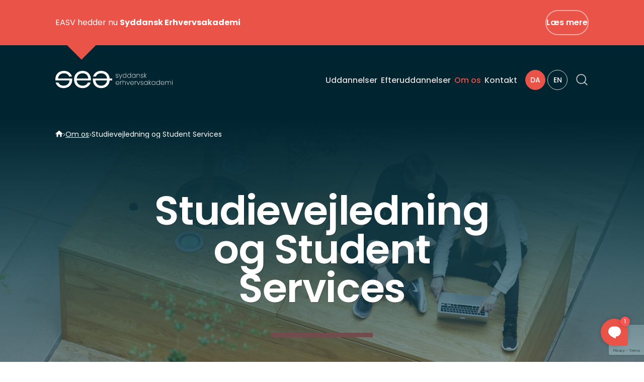

--- FILE ---
content_type: text/html; charset=UTF-8
request_url: https://www.easv.dk/da/om-os/student-services/
body_size: 24015
content:
<!DOCTYPE html>
<html lang="da-DK">
<head>
    <meta charset="UTF-8">
        <title>Studievejledning og Student Services - EASV</title>
    <meta name="viewport" content="width=device-width, initial-scale=1">
    <meta http-equiv="Content-Type" content="text/html; charset=UTF-8"/>
    <meta http-equiv="X-UA-Compatible" content="IE=edge">
    <meta name="format-detection" content="telephone=no">
    <meta name='robots' content='index, follow, max-image-preview:large, max-snippet:-1, max-video-preview:-1' />
<link rel="alternate" hreflang="da" href="https://www.easv.dk/da/om-os/student-services/" />
<link rel="alternate" hreflang="en" href="https://www.easv.dk/en/about-us/student-services/" />
<link rel="alternate" hreflang="x-default" href="https://www.easv.dk/da/om-os/student-services/" />

	<!-- This site is optimized with the Yoast SEO plugin v26.6 - https://yoast.com/wordpress/plugins/seo/ -->
	<link rel="canonical" href="https://www.easv.dk/da/om-os/student-services/" />
	<meta property="og:locale" content="da_DK" />
	<meta property="og:type" content="article" />
	<meta property="og:title" content="Studievejledning og Student Services - EASV" />
	<meta property="og:url" content="https://www.easv.dk/da/om-os/student-services/" />
	<meta property="og:site_name" content="Erhvervsakademi SydVest" />
	<meta property="article:modified_time" content="2026-01-14T08:33:13+00:00" />
	<meta name="twitter:card" content="summary_large_image" />
	<meta name="twitter:label1" content="Est. reading time" />
	<meta name="twitter:data1" content="8 minutter" />
	<script type="application/ld+json" class="yoast-schema-graph">{"@context":"https://schema.org","@graph":[{"@type":"WebPage","@id":"https://www.easv.dk/da/om-os/student-services/","url":"https://www.easv.dk/da/om-os/student-services/","name":"Studievejledning og Student Services - EASV","isPartOf":{"@id":"https://www.easv.dk/da/#website"},"datePublished":"2017-07-12T13:03:53+00:00","dateModified":"2026-01-14T08:33:13+00:00","breadcrumb":{"@id":"https://www.easv.dk/da/om-os/student-services/#breadcrumb"},"inLanguage":"da-DK","potentialAction":[{"@type":"ReadAction","target":["https://www.easv.dk/da/om-os/student-services/"]}]},{"@type":"BreadcrumbList","@id":"https://www.easv.dk/da/om-os/student-services/#breadcrumb","itemListElement":[{"@type":"ListItem","position":1,"name":"Home","item":"https://www.easv.dk/da/"},{"@type":"ListItem","position":2,"name":"Om os","item":"https://www.easv.dk/da/om-os/"},{"@type":"ListItem","position":3,"name":"Studievejledning og Student Services"}]},{"@type":"WebSite","@id":"https://www.easv.dk/da/#website","url":"https://www.easv.dk/da/","name":"Erhvervsakademi SydVest","description":"Just another WordPress site","potentialAction":[{"@type":"SearchAction","target":{"@type":"EntryPoint","urlTemplate":"https://www.easv.dk/da/?s={search_term_string}"},"query-input":{"@type":"PropertyValueSpecification","valueRequired":true,"valueName":"search_term_string"}}],"inLanguage":"da-DK"}]}</script>
	<!-- / Yoast SEO plugin. -->


<link rel='dns-prefetch' href='//policy.app.cookieinformation.com' />
<link rel='dns-prefetch' href='//www.google.com' />
<style id='wp-img-auto-sizes-contain-inline-css' type='text/css'>
img:is([sizes=auto i],[sizes^="auto," i]){contain-intrinsic-size:3000px 1500px}
/*# sourceURL=wp-img-auto-sizes-contain-inline-css */
</style>
<style id='wp-emoji-styles-inline-css' type='text/css'>

	img.wp-smiley, img.emoji {
		display: inline !important;
		border: none !important;
		box-shadow: none !important;
		height: 1em !important;
		width: 1em !important;
		margin: 0 0.07em !important;
		vertical-align: -0.1em !important;
		background: none !important;
		padding: 0 !important;
	}
/*# sourceURL=wp-emoji-styles-inline-css */
</style>
<link rel='stylesheet' id='wp-block-library-css' href='https://www.easv.dk/wp/wp-includes/css/dist/block-library/style.min.css?ver=6.9' type='text/css' media='all' />
<style id='global-styles-inline-css' type='text/css'>
:root{--wp--preset--aspect-ratio--square: 1;--wp--preset--aspect-ratio--4-3: 4/3;--wp--preset--aspect-ratio--3-4: 3/4;--wp--preset--aspect-ratio--3-2: 3/2;--wp--preset--aspect-ratio--2-3: 2/3;--wp--preset--aspect-ratio--16-9: 16/9;--wp--preset--aspect-ratio--9-16: 9/16;--wp--preset--color--black: #000000;--wp--preset--color--cyan-bluish-gray: #abb8c3;--wp--preset--color--white: #ffffff;--wp--preset--color--pale-pink: #f78da7;--wp--preset--color--vivid-red: #cf2e2e;--wp--preset--color--luminous-vivid-orange: #ff6900;--wp--preset--color--luminous-vivid-amber: #fcb900;--wp--preset--color--light-green-cyan: #7bdcb5;--wp--preset--color--vivid-green-cyan: #00d084;--wp--preset--color--pale-cyan-blue: #8ed1fc;--wp--preset--color--vivid-cyan-blue: #0693e3;--wp--preset--color--vivid-purple: #9b51e0;--wp--preset--gradient--vivid-cyan-blue-to-vivid-purple: linear-gradient(135deg,rgb(6,147,227) 0%,rgb(155,81,224) 100%);--wp--preset--gradient--light-green-cyan-to-vivid-green-cyan: linear-gradient(135deg,rgb(122,220,180) 0%,rgb(0,208,130) 100%);--wp--preset--gradient--luminous-vivid-amber-to-luminous-vivid-orange: linear-gradient(135deg,rgb(252,185,0) 0%,rgb(255,105,0) 100%);--wp--preset--gradient--luminous-vivid-orange-to-vivid-red: linear-gradient(135deg,rgb(255,105,0) 0%,rgb(207,46,46) 100%);--wp--preset--gradient--very-light-gray-to-cyan-bluish-gray: linear-gradient(135deg,rgb(238,238,238) 0%,rgb(169,184,195) 100%);--wp--preset--gradient--cool-to-warm-spectrum: linear-gradient(135deg,rgb(74,234,220) 0%,rgb(151,120,209) 20%,rgb(207,42,186) 40%,rgb(238,44,130) 60%,rgb(251,105,98) 80%,rgb(254,248,76) 100%);--wp--preset--gradient--blush-light-purple: linear-gradient(135deg,rgb(255,206,236) 0%,rgb(152,150,240) 100%);--wp--preset--gradient--blush-bordeaux: linear-gradient(135deg,rgb(254,205,165) 0%,rgb(254,45,45) 50%,rgb(107,0,62) 100%);--wp--preset--gradient--luminous-dusk: linear-gradient(135deg,rgb(255,203,112) 0%,rgb(199,81,192) 50%,rgb(65,88,208) 100%);--wp--preset--gradient--pale-ocean: linear-gradient(135deg,rgb(255,245,203) 0%,rgb(182,227,212) 50%,rgb(51,167,181) 100%);--wp--preset--gradient--electric-grass: linear-gradient(135deg,rgb(202,248,128) 0%,rgb(113,206,126) 100%);--wp--preset--gradient--midnight: linear-gradient(135deg,rgb(2,3,129) 0%,rgb(40,116,252) 100%);--wp--preset--font-size--small: 13px;--wp--preset--font-size--medium: 20px;--wp--preset--font-size--large: 36px;--wp--preset--font-size--x-large: 42px;--wp--preset--spacing--20: 0.44rem;--wp--preset--spacing--30: 0.67rem;--wp--preset--spacing--40: 1rem;--wp--preset--spacing--50: 1.5rem;--wp--preset--spacing--60: 2.25rem;--wp--preset--spacing--70: 3.38rem;--wp--preset--spacing--80: 5.06rem;--wp--preset--shadow--natural: 6px 6px 9px rgba(0, 0, 0, 0.2);--wp--preset--shadow--deep: 12px 12px 50px rgba(0, 0, 0, 0.4);--wp--preset--shadow--sharp: 6px 6px 0px rgba(0, 0, 0, 0.2);--wp--preset--shadow--outlined: 6px 6px 0px -3px rgb(255, 255, 255), 6px 6px rgb(0, 0, 0);--wp--preset--shadow--crisp: 6px 6px 0px rgb(0, 0, 0);}:where(.is-layout-flex){gap: 0.5em;}:where(.is-layout-grid){gap: 0.5em;}body .is-layout-flex{display: flex;}.is-layout-flex{flex-wrap: wrap;align-items: center;}.is-layout-flex > :is(*, div){margin: 0;}body .is-layout-grid{display: grid;}.is-layout-grid > :is(*, div){margin: 0;}:where(.wp-block-columns.is-layout-flex){gap: 2em;}:where(.wp-block-columns.is-layout-grid){gap: 2em;}:where(.wp-block-post-template.is-layout-flex){gap: 1.25em;}:where(.wp-block-post-template.is-layout-grid){gap: 1.25em;}.has-black-color{color: var(--wp--preset--color--black) !important;}.has-cyan-bluish-gray-color{color: var(--wp--preset--color--cyan-bluish-gray) !important;}.has-white-color{color: var(--wp--preset--color--white) !important;}.has-pale-pink-color{color: var(--wp--preset--color--pale-pink) !important;}.has-vivid-red-color{color: var(--wp--preset--color--vivid-red) !important;}.has-luminous-vivid-orange-color{color: var(--wp--preset--color--luminous-vivid-orange) !important;}.has-luminous-vivid-amber-color{color: var(--wp--preset--color--luminous-vivid-amber) !important;}.has-light-green-cyan-color{color: var(--wp--preset--color--light-green-cyan) !important;}.has-vivid-green-cyan-color{color: var(--wp--preset--color--vivid-green-cyan) !important;}.has-pale-cyan-blue-color{color: var(--wp--preset--color--pale-cyan-blue) !important;}.has-vivid-cyan-blue-color{color: var(--wp--preset--color--vivid-cyan-blue) !important;}.has-vivid-purple-color{color: var(--wp--preset--color--vivid-purple) !important;}.has-black-background-color{background-color: var(--wp--preset--color--black) !important;}.has-cyan-bluish-gray-background-color{background-color: var(--wp--preset--color--cyan-bluish-gray) !important;}.has-white-background-color{background-color: var(--wp--preset--color--white) !important;}.has-pale-pink-background-color{background-color: var(--wp--preset--color--pale-pink) !important;}.has-vivid-red-background-color{background-color: var(--wp--preset--color--vivid-red) !important;}.has-luminous-vivid-orange-background-color{background-color: var(--wp--preset--color--luminous-vivid-orange) !important;}.has-luminous-vivid-amber-background-color{background-color: var(--wp--preset--color--luminous-vivid-amber) !important;}.has-light-green-cyan-background-color{background-color: var(--wp--preset--color--light-green-cyan) !important;}.has-vivid-green-cyan-background-color{background-color: var(--wp--preset--color--vivid-green-cyan) !important;}.has-pale-cyan-blue-background-color{background-color: var(--wp--preset--color--pale-cyan-blue) !important;}.has-vivid-cyan-blue-background-color{background-color: var(--wp--preset--color--vivid-cyan-blue) !important;}.has-vivid-purple-background-color{background-color: var(--wp--preset--color--vivid-purple) !important;}.has-black-border-color{border-color: var(--wp--preset--color--black) !important;}.has-cyan-bluish-gray-border-color{border-color: var(--wp--preset--color--cyan-bluish-gray) !important;}.has-white-border-color{border-color: var(--wp--preset--color--white) !important;}.has-pale-pink-border-color{border-color: var(--wp--preset--color--pale-pink) !important;}.has-vivid-red-border-color{border-color: var(--wp--preset--color--vivid-red) !important;}.has-luminous-vivid-orange-border-color{border-color: var(--wp--preset--color--luminous-vivid-orange) !important;}.has-luminous-vivid-amber-border-color{border-color: var(--wp--preset--color--luminous-vivid-amber) !important;}.has-light-green-cyan-border-color{border-color: var(--wp--preset--color--light-green-cyan) !important;}.has-vivid-green-cyan-border-color{border-color: var(--wp--preset--color--vivid-green-cyan) !important;}.has-pale-cyan-blue-border-color{border-color: var(--wp--preset--color--pale-cyan-blue) !important;}.has-vivid-cyan-blue-border-color{border-color: var(--wp--preset--color--vivid-cyan-blue) !important;}.has-vivid-purple-border-color{border-color: var(--wp--preset--color--vivid-purple) !important;}.has-vivid-cyan-blue-to-vivid-purple-gradient-background{background: var(--wp--preset--gradient--vivid-cyan-blue-to-vivid-purple) !important;}.has-light-green-cyan-to-vivid-green-cyan-gradient-background{background: var(--wp--preset--gradient--light-green-cyan-to-vivid-green-cyan) !important;}.has-luminous-vivid-amber-to-luminous-vivid-orange-gradient-background{background: var(--wp--preset--gradient--luminous-vivid-amber-to-luminous-vivid-orange) !important;}.has-luminous-vivid-orange-to-vivid-red-gradient-background{background: var(--wp--preset--gradient--luminous-vivid-orange-to-vivid-red) !important;}.has-very-light-gray-to-cyan-bluish-gray-gradient-background{background: var(--wp--preset--gradient--very-light-gray-to-cyan-bluish-gray) !important;}.has-cool-to-warm-spectrum-gradient-background{background: var(--wp--preset--gradient--cool-to-warm-spectrum) !important;}.has-blush-light-purple-gradient-background{background: var(--wp--preset--gradient--blush-light-purple) !important;}.has-blush-bordeaux-gradient-background{background: var(--wp--preset--gradient--blush-bordeaux) !important;}.has-luminous-dusk-gradient-background{background: var(--wp--preset--gradient--luminous-dusk) !important;}.has-pale-ocean-gradient-background{background: var(--wp--preset--gradient--pale-ocean) !important;}.has-electric-grass-gradient-background{background: var(--wp--preset--gradient--electric-grass) !important;}.has-midnight-gradient-background{background: var(--wp--preset--gradient--midnight) !important;}.has-small-font-size{font-size: var(--wp--preset--font-size--small) !important;}.has-medium-font-size{font-size: var(--wp--preset--font-size--medium) !important;}.has-large-font-size{font-size: var(--wp--preset--font-size--large) !important;}.has-x-large-font-size{font-size: var(--wp--preset--font-size--x-large) !important;}
/*# sourceURL=global-styles-inline-css */
</style>

<style id='classic-theme-styles-inline-css' type='text/css'>
/*! This file is auto-generated */
.wp-block-button__link{color:#fff;background-color:#32373c;border-radius:9999px;box-shadow:none;text-decoration:none;padding:calc(.667em + 2px) calc(1.333em + 2px);font-size:1.125em}.wp-block-file__button{background:#32373c;color:#fff;text-decoration:none}
/*# sourceURL=/wp-includes/css/classic-themes.min.css */
</style>
<link rel='stylesheet' id='wpml-legacy-horizontal-list-0-css' href='https://www.easv.dk/app/plugins/multilingual-cms/templates/language-switchers/legacy-list-horizontal/style.min.css?ver=1' type='text/css' media='all' />
<link rel='stylesheet' id='url-shortify-css' href='https://www.easv.dk/app/plugins/url-shortify/lite/dist/styles/url-shortify.css?ver=1.11.4' type='text/css' media='all' />
<link rel='stylesheet' id='easv-style-css' href='https://www.easv.dk/app/themes/easv/css/main.css?ver=1767617052' type='text/css' media='all' />
<script type="text/javascript" id="CookieConsent-js-before">
/* <![CDATA[ */
window.dataLayer = window.dataLayer || []; function gtag() { dataLayer.push(arguments); } gtag("consent", "default", { ad_storage: "denied", ad_user_data: "denied", ad_personalization: "denied", analytics_storage: "denied", functionality_storage: "denied", personalization_storage: "denied", security_storage: "denied", wait_for_update: 500, }); gtag("set", "ads_data_redaction", true);
//# sourceURL=CookieConsent-js-before
/* ]]> */
</script>
<script type="text/javascript" src="https://policy.app.cookieinformation.com/uc.js" id="CookieConsent" data-culture="da" data-gcm-version="2.0"></script>
<script type="text/javascript" src="https://www.easv.dk/wp/wp-includes/js/jquery/jquery.min.js?ver=3.7.1" id="jquery-core-js"></script>
<script type="text/javascript" src="https://www.easv.dk/wp/wp-includes/js/jquery/jquery-migrate.min.js?ver=3.4.1" id="jquery-migrate-js"></script>
<script type="text/javascript" id="url-shortify-js-extra">
/* <![CDATA[ */
var usParams = {"ajaxurl":"https://www.easv.dk/wp/wp-admin/admin-ajax.php"};
//# sourceURL=url-shortify-js-extra
/* ]]> */
</script>
<script type="text/javascript" src="https://www.easv.dk/app/plugins/url-shortify/lite/dist/scripts/url-shortify.js?ver=1.11.4" id="url-shortify-js"></script>
<link rel="https://api.w.org/" href="https://www.easv.dk/da/wp-json/" /><link rel="alternate" title="JSON" type="application/json" href="https://www.easv.dk/da/wp-json/wp/v2/pages/2712" /><link rel="EditURI" type="application/rsd+xml" title="RSD" href="https://www.easv.dk/wp/xmlrpc.php?rsd" />
<meta name="generator" content="WordPress 6.9" />
<link rel='shortlink' href='https://www.easv.dk/0ewh' />
<meta name="generator" content="WPML ver:4.6.13 stt:12,1;" />
<style>.shorten_url { 
	   padding: 10px 10px 10px 10px ; 
	   border: 1px solid #AAAAAA ; 
	   background-color: #EEEEEE ;
}</style>

    <link rel="icon" type="image/png" href="/assets/favicon/favicon-96x96.png" sizes="96x96" />
    <link rel="icon" type="image/svg+xml" href="/assets/favicon/favicon.svg" />
    <link rel="shortcut icon" href="/assets/favicon/favicon.ico" />
    <link rel="apple-touch-icon" sizes="180x180" href="/assets/favicon/apple-touch-icon.png" />
    <meta name="apple-mobile-web-app-title" content="SEA" />
    <link rel="manifest" href="/assets/favicon/site.webmanifest" />
    <meta name="theme-color" content="#001a3399">


    <link rel="preconnect" href="https://fonts.googleapis.com">
    <link rel="preconnect" href="https://fonts.gstatic.com" crossorigin>
    <link href="https://fonts.googleapis.com/css2?family=Poppins:ital,wght@0,100;0,200;0,300;0,400;0,500;0,600;0,700;0,800;0,900;1,100;1,200;1,300;1,400;1,500;1,600;1,700;1,800;1,900&display=swap" rel="stylesheet">


    <!-- Domain verification -->
    <meta name="p:domain_verify" content="97f83761320dbaf9b8dee7b0023a8c93"/>

    <!-- Google Tag Manager -->
        <script>
        var dataLayer = [
            {'language': 'da'},
            {'pageType': 'template-article'}
        ];
    </script>
    <script>(function (w, d, s, l, i) {
            w[l] = w[l] || [];
            w[l].push({
                'gtm.start':
                    new Date().getTime(), event: 'gtm.js'
            });
            var f = d.getElementsByTagName(s)[0],
                j = d.createElement(s), dl = l != 'dataLayer' ? '&l=' + l : '';
            j.async = true;
            j.src =
                'https://www.googletagmanager.com/gtm.js?id=' + i + dl;
            f.parentNode.insertBefore(j, f);
        })(window, document, 'script', 'dataLayer', 'GTM-KG4DLLH');</script>
    <!-- End Google Tag Manager -->

    
        <script>
            /*! modernizr 3.5.0 (Custom Build) | MIT *
             * https://modernizr.com/download/?-csstransitions-touchevents-setclasses !*/
            !function (e, n, t) { function r(e, n) { return typeof e === n } function o() { var e, n, t, o, s, i, a; for (var l in S) if (S.hasOwnProperty(l)) { if (e = [], n = S[l], n.name && (e.push(n.name.toLowerCase()), n.options && n.options.aliases && n.options.aliases.length)) for (t = 0; t < n.options.aliases.length; t++)e.push(n.options.aliases[t].toLowerCase()); for (o = r(n.fn, "function") ? n.fn() : n.fn, s = 0; s < e.length; s++)i = e[s], a = i.split("."), 1 === a.length ? Modernizr[a[0]] = o : (!Modernizr[a[0]] || Modernizr[a[0]] instanceof Boolean || (Modernizr[a[0]] = new Boolean(Modernizr[a[0]])), Modernizr[a[0]][a[1]] = o), C.push((o ? "" : "no-") + a.join("-")) } } function s(e) { var n = _.className, t = Modernizr._config.classPrefix || ""; if (x && (n = n.baseVal), Modernizr._config.enableJSClass) { var r = new RegExp("(^|\\s)" + t + "no-js(\\s|$)"); n = n.replace(r, "$1" + t + "js$2") } Modernizr._config.enableClasses && (n += " " + t + e.join(" " + t), x ? _.className.baseVal = n : _.className = n) } function i(e, n) { return !!~("" + e).indexOf(n) } function a() { return "function" != typeof n.createElement ? n.createElement(arguments[0]) : x ? n.createElementNS.call(n, "http://www.w3.org/2000/svg", arguments[0]) : n.createElement.apply(n, arguments) } function l(e) { return e.replace(/([a-z])-([a-z])/g, function (e, n, t) { return n + t.toUpperCase() }).replace(/^-/, "") } function u(e, n) { return function () { return e.apply(n, arguments) } } function f(e, n, t) { var o; for (var s in e) if (e[s] in n) return t === !1 ? e[s] : (o = n[e[s]], r(o, "function") ? u(o, t || n) : o); return !1 } function c(e) { return e.replace(/([A-Z])/g, function (e, n) { return "-" + n.toLowerCase() }).replace(/^ms-/, "-ms-") } function p(n, t, r) { var o; if ("getComputedStyle" in e) { o = getComputedStyle.call(e, n, t); var s = e.console; if (null !== o) r && (o = o.getPropertyValue(r)); else if (s) { var i = s.error ? "error" : "log"; s[i].call(s, "getComputedStyle returning null, its possible modernizr test results are inaccurate") } } else o = !t && n.currentStyle && n.currentStyle[r]; return o } function d() { var e = n.body; return e || (e = a(x ? "svg" : "body"), e.fake = !0), e } function m(e, t, r, o) { var s, i, l, u, f = "modernizr", c = a("div"), p = d(); if (parseInt(r, 10)) for (; r--;)l = a("div"), l.id = o ? o[r] : f + (r + 1), c.appendChild(l); return s = a("style"), s.type = "text/css", s.id = "s" + f, (p.fake ? p : c).appendChild(s), p.appendChild(c), s.styleSheet ? s.styleSheet.cssText = e : s.appendChild(n.createTextNode(e)), c.id = f, p.fake && (p.style.background = "", p.style.overflow = "hidden", u = _.style.overflow, _.style.overflow = "hidden", _.appendChild(p)), i = t(c, e), p.fake ? (p.parentNode.removeChild(p), _.style.overflow = u, _.offsetHeight) : c.parentNode.removeChild(c), !!i } function h(n, r) { var o = n.length; if ("CSS" in e && "supports" in e.CSS) { for (; o--;)if (e.CSS.supports(c(n[o]), r)) return !0; return !1 } if ("CSSSupportsRule" in e) { for (var s = []; o--;)s.push("(" + c(n[o]) + ":" + r + ")"); return s = s.join(" or "), m("@supports (" + s + ") { #modernizr { position: absolute; } }", function (e) { return "absolute" == p(e, null, "position") }) } return t } function v(e, n, o, s) { function u() { c && (delete E.style, delete E.modElem) } if (s = r(s, "undefined") ? !1 : s, !r(o, "undefined")) { var f = h(e, o); if (!r(f, "undefined")) return f } for (var c, p, d, m, v, y = ["modernizr", "tspan", "samp"]; !E.style && y.length;)c = !0, E.modElem = a(y.shift()), E.style = E.modElem.style; for (d = e.length, p = 0; d > p; p++)if (m = e[p], v = E.style[m], i(m, "-") && (m = l(m)), E.style[m] !== t) { if (s || r(o, "undefined")) return u(), "pfx" == n ? m : !0; try { E.style[m] = o } catch (g) { } if (E.style[m] != v) return u(), "pfx" == n ? m : !0 } return u(), !1 } function y(e, n, t, o, s) { var i = e.charAt(0).toUpperCase() + e.slice(1), a = (e + " " + z.join(i + " ") + i).split(" "); return r(n, "string") || r(n, "undefined") ? v(a, n, o, s) : (a = (e + " " + P.join(i + " ") + i).split(" "), f(a, n, t)) } function g(e, n, r) { return y(e, t, t, n, r) } var C = [], S = [], w = { _version: "3.5.0", _config: { classPrefix: "", enableClasses: !0, enableJSClass: !0, usePrefixes: !0 }, _q: [], on: function (e, n) { var t = this; setTimeout(function () { n(t[e]) }, 0) }, addTest: function (e, n, t) { S.push({ name: e, fn: n, options: t }) }, addAsyncTest: function (e) { S.push({ name: null, fn: e }) } }, Modernizr = function () { }; Modernizr.prototype = w, Modernizr = new Modernizr; var _ = n.documentElement, x = "svg" === _.nodeName.toLowerCase(), b = "Moz O ms Webkit", z = w._config.usePrefixes ? b.split(" ") : []; w._cssomPrefixes = z; var P = w._config.usePrefixes ? b.toLowerCase().split(" ") : []; w._domPrefixes = P; var T = { elem: a("modernizr") }; Modernizr._q.push(function () { delete T.elem }); var E = { style: T.elem.style }; Modernizr._q.unshift(function () { delete E.style }), w.testAllProps = y, w.testAllProps = g, Modernizr.addTest("csstransitions", g("transition", "all", !0)); var j = w._config.usePrefixes ? " -webkit- -moz- -o- -ms- ".split(" ") : ["", ""]; w._prefixes = j; var N = w.testStyles = m; Modernizr.addTest("touchevents", function () { var t; if ("ontouchstart" in e || e.DocumentTouch && n instanceof DocumentTouch) t = !0; else { var r = ["@media (", j.join("touch-enabled),("), "heartz", ")", "{#modernizr{top:9px;position:absolute}}"].join(""); N(r, function (e) { t = 9 === e.offsetTop }) } return t }), o(), s(C), delete w.addTest, delete w.addAsyncTest; for (var k = 0; k < Modernizr._q.length; k++)Modernizr._q[k](); e.Modernizr = Modernizr }(window, document);
        </script>
        <!-- ScrollReveal -->
        <script>
            !function(){"use strict";function e(n){return"undefined"==typeof this||Object.getPrototypeOf(this)!==e.prototype?new e(n):(O=this,O.version="3.3.6",O.tools=new E,O.isSupported()?(O.tools.extend(O.defaults,n||{}),O.defaults.container=t(O.defaults),O.store={elements:{},containers:[]},O.sequences={},O.history=[],O.uid=0,O.initialized=!1):"undefined"!=typeof console&&null!==console,O)}function t(e){if(e&&e.container){if("string"==typeof e.container)return window.document.documentElement.querySelector(e.container);if(O.tools.isNode(e.container))return e.container}return O.defaults.container}function n(e,t){return"string"==typeof e?Array.prototype.slice.call(t.querySelectorAll(e)):O.tools.isNode(e)?[e]:O.tools.isNodeList(e)?Array.prototype.slice.call(e):[]}function i(){return++O.uid}function o(e,t,n){t.container&&(t.container=n),e.config?e.config=O.tools.extendClone(e.config,t):e.config=O.tools.extendClone(O.defaults,t),"top"===e.config.origin||"bottom"===e.config.origin?e.config.axis="Y":e.config.axis="X"}function r(e){var t=window.getComputedStyle(e.domEl);e.styles||(e.styles={transition:{},transform:{},computed:{}},e.styles.inline=e.domEl.getAttribute("style")||"",e.styles.inline+="; visibility: visible; ",e.styles.computed.opacity=t.opacity,t.transition&&"all 0s ease 0s"!==t.transition?e.styles.computed.transition=t.transition+", ":e.styles.computed.transition=""),e.styles.transition.instant=s(e,0),e.styles.transition.delayed=s(e,e.config.delay),e.styles.transform.initial=" -webkit-transform:",e.styles.transform.target=" -webkit-transform:",a(e),e.styles.transform.initial+="transform:",e.styles.transform.target+="transform:",a(e)}function s(e,t){var n=e.config;return"-webkit-transition: "+e.styles.computed.transition+"-webkit-transform "+n.duration/1e3+"s "+n.easing+" "+t/1e3+"s, opacity "+n.duration/1e3+"s "+n.easing+" "+t/1e3+"s; transition: "+e.styles.computed.transition+"transform "+n.duration/1e3+"s "+n.easing+" "+t/1e3+"s, opacity "+n.duration/1e3+"s "+n.easing+" "+t/1e3+"s; "}function a(e){var t,n=e.config,i=e.styles.transform;t="top"===n.origin||"left"===n.origin?/^-/.test(n.distance)?n.distance.substr(1):"-"+n.distance:n.distance,parseInt(n.distance)&&(i.initial+=" translate"+n.axis+"("+t+")",i.target+=" translate"+n.axis+"(0)"),n.scale&&(i.initial+=" scale("+n.scale+")",i.target+=" scale(1)"),n.rotate.x&&(i.initial+=" rotateX("+n.rotate.x+"deg)",i.target+=" rotateX(0)"),n.rotate.y&&(i.initial+=" rotateY("+n.rotate.y+"deg)",i.target+=" rotateY(0)"),n.rotate.z&&(i.initial+=" rotateZ("+n.rotate.z+"deg)",i.target+=" rotateZ(0)"),i.initial+="; opacity: "+n.opacity+";",i.target+="; opacity: "+e.styles.computed.opacity+";"}function l(e){var t=e.config.container;t&&O.store.containers.indexOf(t)===-1&&O.store.containers.push(e.config.container),O.store.elements[e.id]=e}function c(e,t,n){var i={target:e,config:t,interval:n};O.history.push(i)}function f(){if(O.isSupported()){y();for(var e=0;e<O.store.containers.length;e++)O.store.containers[e].addEventListener("scroll",d),O.store.containers[e].addEventListener("resize",d);O.initialized||(window.addEventListener("scroll",d),window.addEventListener("resize",d),O.initialized=!0)}return O}function d(){T(y)}function u(){var e,t,n,i;O.tools.forOwn(O.sequences,function(o){i=O.sequences[o],e=!1;for(var r=0;r<i.elemIds.length;r++)n=i.elemIds[r],t=O.store.elements[n],q(t)&&!e&&(e=!0);i.active=e})}function y(){var e,t;u(),O.tools.forOwn(O.store.elements,function(n){t=O.store.elements[n],e=w(t),g(t)?(t.config.beforeReveal(t.domEl),e?t.domEl.setAttribute("style",t.styles.inline+t.styles.transform.target+t.styles.transition.delayed):t.domEl.setAttribute("style",t.styles.inline+t.styles.transform.target+t.styles.transition.instant),p("reveal",t,e),t.revealing=!0,t.seen=!0,t.sequence&&m(t,e)):v(t)&&(t.config.beforeReset(t.domEl),t.domEl.setAttribute("style",t.styles.inline+t.styles.transform.initial+t.styles.transition.instant),p("reset",t),t.revealing=!1)})}function m(e,t){var n=0,i=0,o=O.sequences[e.sequence.id];o.blocked=!0,t&&"onload"===e.config.useDelay&&(i=e.config.delay),e.sequence.timer&&(n=Math.abs(e.sequence.timer.started-new Date),window.clearTimeout(e.sequence.timer)),e.sequence.timer={started:new Date},e.sequence.timer.clock=window.setTimeout(function(){o.blocked=!1,e.sequence.timer=null,d()},Math.abs(o.interval)+i-n)}function p(e,t,n){var i=0,o=0,r="after";switch(e){case"reveal":o=t.config.duration,n&&(o+=t.config.delay),r+="Reveal";break;case"reset":o=t.config.duration,r+="Reset"}t.timer&&(i=Math.abs(t.timer.started-new Date),window.clearTimeout(t.timer.clock)),t.timer={started:new Date},t.timer.clock=window.setTimeout(function(){t.config[r](t.domEl),t.timer=null},o-i)}function g(e){if(e.sequence){var t=O.sequences[e.sequence.id];return t.active&&!t.blocked&&!e.revealing&&!e.disabled}return q(e)&&!e.revealing&&!e.disabled}function w(e){var t=e.config.useDelay;return"always"===t||"onload"===t&&!O.initialized||"once"===t&&!e.seen}function v(e){if(e.sequence){var t=O.sequences[e.sequence.id];return!t.active&&e.config.reset&&e.revealing&&!e.disabled}return!q(e)&&e.config.reset&&e.revealing&&!e.disabled}function b(e){return{width:e.clientWidth,height:e.clientHeight}}function h(e){if(e&&e!==window.document.documentElement){var t=x(e);return{x:e.scrollLeft+t.left,y:e.scrollTop+t.top}}return{x:window.pageXOffset,y:window.pageYOffset}}function x(e){var t=0,n=0,i=e.offsetHeight,o=e.offsetWidth;do isNaN(e.offsetTop)||(t+=e.offsetTop),isNaN(e.offsetLeft)||(n+=e.offsetLeft),e=e.offsetParent;while(e);return{top:t,left:n,height:i,width:o}}function q(e){function t(){var t=c+a*s,n=f+l*s,i=d-a*s,y=u-l*s,m=r.y+e.config.viewOffset.top,p=r.x+e.config.viewOffset.left,g=r.y-e.config.viewOffset.bottom+o.height,w=r.x-e.config.viewOffset.right+o.width;return t<g&&i>m&&n<w&&y>p}function n(){return"fixed"===window.getComputedStyle(e.domEl).position}var i=x(e.domEl),o=b(e.config.container),r=h(e.config.container),s=e.config.viewFactor,a=i.height,l=i.width,c=i.top,f=i.left,d=c+a,u=f+l;return t()||n()}function E(){}var O,T;e.prototype.defaults={origin:"bottom",distance:"20px",duration:500,delay:0,rotate:{x:0,y:0,z:0},opacity:0,scale:.9,easing:"cubic-bezier(0.6, 0.2, 0.1, 1)",container:window.document.documentElement,mobile:!0,reset:!1,useDelay:"always",viewFactor:.2,viewOffset:{top:0,right:0,bottom:0,left:0},beforeReveal:function(e){},beforeReset:function(e){},afterReveal:function(e){},afterReset:function(e){}},e.prototype.isSupported=function(){var e=document.documentElement.style;return"WebkitTransition"in e&&"WebkitTransform"in e||"transition"in e&&"transform"in e},e.prototype.reveal=function(e,s,a,d){var u,y,m,p,g,w;if(void 0!==s&&"number"==typeof s?(a=s,s={}):void 0!==s&&null!==s||(s={}),u=t(s),y=n(e,u),!y.length)return O;a&&"number"==typeof a&&(w=i(),g=O.sequences[w]={id:w,interval:a,elemIds:[],active:!1});for(var v=0;v<y.length;v++)p=y[v].getAttribute("data-sr-id"),p?m=O.store.elements[p]:(m={id:i(),domEl:y[v],seen:!1,revealing:!1},m.domEl.setAttribute("data-sr-id",m.id)),g&&(m.sequence={id:g.id,index:g.elemIds.length},g.elemIds.push(m.id)),o(m,s,u),r(m),l(m),O.tools.isMobile()&&!m.config.mobile||!O.isSupported()?(m.domEl.setAttribute("style",m.styles.inline),m.disabled=!0):m.revealing||m.domEl.setAttribute("style",m.styles.inline+m.styles.transform.initial);return!d&&O.isSupported()&&(c(e,s,a),O.initTimeout&&window.clearTimeout(O.initTimeout),O.initTimeout=window.setTimeout(f,0)),O},e.prototype.sync=function(){if(O.history.length&&O.isSupported()){for(var e=0;e<O.history.length;e++){var t=O.history[e];O.reveal(t.target,t.config,t.interval,!0)}f()}return O},E.prototype.isObject=function(e){return null!==e&&"object"==typeof e&&e.constructor===Object},E.prototype.isNode=function(e){return"object"==typeof window.Node?e instanceof window.Node:e&&"object"==typeof e&&"number"==typeof e.nodeType&&"string"==typeof e.nodeName},E.prototype.isNodeList=function(e){var t=Object.prototype.toString.call(e),n=/^\[object (HTMLCollection|NodeList|Object)\]$/;return"object"==typeof window.NodeList?e instanceof window.NodeList:e&&"object"==typeof e&&n.test(t)&&"number"==typeof e.length&&(0===e.length||this.isNode(e[0]))},E.prototype.forOwn=function(e,t){if(!this.isObject(e))throw new TypeError('Expected "object", but received "'+typeof e+'".');for(var n in e)e.hasOwnProperty(n)&&t(n)},E.prototype.extend=function(e,t){return this.forOwn(t,function(n){this.isObject(t[n])?(e[n]&&this.isObject(e[n])||(e[n]={}),this.extend(e[n],t[n])):e[n]=t[n]}.bind(this)),e},E.prototype.extendClone=function(e,t){return this.extend(this.extend({},e),t)},E.prototype.isMobile=function(){return/Android|webOS|iPhone|iPad|iPod|BlackBerry|IEMobile|Opera Mini/i.test(navigator.userAgent)},T=window.requestAnimationFrame||window.webkitRequestAnimationFrame||window.mozRequestAnimationFrame||function(e){window.setTimeout(e,1e3/60)},"function"==typeof define&&"object"==typeof define.amd&&define.amd?define(function(){return e}):"undefined"!=typeof module&&module.exports?module.exports=e:window.ScrollReveal=e}();
        </script>
        <script>
            window.sr = ScrollReveal();
        </script>
        <!-- End ScrollReveal -->
    
    <style>

        /* Ensure elements load hidden before ScrollReveal runs */
        .csstransitions .js-scroll-reveal {
            visibility: hidden;
        }

    </style>
    </head>
<body>

<!-- Google Tag Manager (noscript) -->
<noscript>
    <iframe src="https://www.googletagmanager.com/ns.html?id=GTM-KG4DLLH" height="0" width="0"
            style="display:none;visibility:hidden"></iframe>
</noscript>
<!-- End Google Tag Manager (noscript) -->
<div id="root" class="burger-nav" :class="[ { 'has-off-canvas': qdIsNavOpen }, langClass ]">

    
    <div class="o-notice">  
        <div class="o-notice__container">
        <div class="information">
            <span>
            EASV hedder nu <strong>Syddansk Erhvervsakademi</strong>
            </span>
        </div>
        <a href="https://www.easv.dk/da/om-os/nyheder/smart-academy-og-easv-samles-under-et-navn-syddansk-erhvervsakademi-sea/" class="button hollow">Læs mere</a>
        </div>
    </div>

    <div class="burger-nav__inner ">
        <div class="burger-nav__overlay" @click="toggleNav" @keyup.enter="toggleNav"
             @keyup.esc="qdIsNavOpen = false"></div>
        <div class="burger-nav__menu" v-if="qdIsNavOpen">
            <div class="burger-nav__header">
                <div class="o-burger" @click="toggleNav" @keyup.enter="toggleNav" tabindex="3">
                    <div class="o-burger__close"></div>
                </div>
                <div class="o-language-selector  o-language-selector--">
                    <nav>
                        <ul>
                                                            <li style="display: inline-block">
                                    <a class="o-language-selector__language is-selected"
                                       href="https://www.easv.dk/da/om-os/student-services/" tabindex="1"><span
                                                class="o-language-selector__language-inner">da</span></a>
                                </li>
                                                            <li style="display: inline-block">
                                    <a class="o-language-selector__language"
                                       href="https://www.easv.dk/en/about-us/student-services/" tabindex="2"><span
                                                class="o-language-selector__language-inner">en</span></a>
                                </li>
                                                    </ul>
                    </nav>
                </div>
                <qd-search class="js-mobile-search" input-name="s" search-query=""
                           placeholder-text="Søg" input-id="js-mobile-search"></qd-search>
            </div>
            <nav class="burger-nav__nav">
                <ul class="burger-nav__list">

                                                                    
                        <li class="burger-nav__el">
                            <a href="https://www.easv.dk/da/uddannelser/" class="burger-nav__link  menu-item menu-item-type-post_type menu-item-object-page menu-item-395">
                                <span class="burger-nav__link-inner">Uddannelser</span>
                            </a>
                        </li>

                                                                    
                        <li class="burger-nav__el">
                            <a href="https://www.easv.dk/da/efteruddannelse/" class="burger-nav__link  menu-item menu-item-type-post_type menu-item-object-page menu-item-27954">
                                <span class="burger-nav__link-inner">Efteruddannelser</span>
                            </a>
                        </li>

                                                                    
                        <li class="burger-nav__el">
                            <a href="https://www.easv.dk/da/om-os/" class="burger-nav__link  menu-item menu-item-type-post_type menu-item-object-page current-page-ancestor menu-item-393">
                                <span class="burger-nav__link-inner">Om os</span>
                            </a>
                        </li>

                                                                    
                        <li class="burger-nav__el">
                            <a href="https://www.easv.dk/da/kontakt/" class="burger-nav__link  menu-item menu-item-type-post_type menu-item-object-page menu-item-392">
                                <span class="burger-nav__link-inner">Kontakt</span>
                            </a>
                        </li>

                                    </ul>
            </nav>
        </div>
        
    <header class="main-header " :class="{'is-sticky': qdHasStickyNav, 'is-visible': qdShowStickyNav}">
    <div class="l-main-header">
        <div class="main-header__inner">
            <div class="l-main-header__row">
                <div class="l-main-header__col">
                    <div class="main-header__logo-wrapper">
                                                    <a href="https://www.easv.dk/da/om-os/" class="main-header__arrow"><svg class="o-arrow" width="9" height="16" viewBox="0 0 9 16" xmlns="http://www.w3.org/2000/svg"><path d="M1 1l7 7-7 7" stroke-width="2" stroke="#ea5347" fill="none" fill-rule="evenodd" stroke-linecap="round" stroke-linejoin="bevel"/></svg></a>
                                                <a href="/da" class="main-header__logo"></a>
                    </div>
                    <nav class="main-header__nav">
                        <div class="main-header__nav-inner" :class="{'is-hidden': qdHideElements}">
                            <ul class="main-header__nav-list">
                                                                                                        
                                    <li class="main-header__nav-el">
                                        <a href="https://www.easv.dk/da/uddannelser/" class="main-header__nav-link  menu-item menu-item-type-post_type menu-item-object-page menu-item-395">
                                            <span class="main-header__nav-link-inner">Uddannelser</span>
                                        </a>
                                    </li>

                                                                                                        
                                    <li class="main-header__nav-el">
                                        <a href="https://www.easv.dk/da/efteruddannelse/" class="main-header__nav-link  menu-item menu-item-type-post_type menu-item-object-page menu-item-27954">
                                            <span class="main-header__nav-link-inner">Efteruddannelser</span>
                                        </a>
                                    </li>

                                                                                                        
                                    <li class="main-header__nav-el">
                                        <a href="https://www.easv.dk/da/om-os/" class="main-header__nav-link  menu-item menu-item-type-post_type menu-item-object-page current-page-ancestor menu-item-393">
                                            <span class="main-header__nav-link-inner">Om os</span>
                                        </a>
                                    </li>

                                                                                                        
                                    <li class="main-header__nav-el">
                                        <a href="https://www.easv.dk/da/kontakt/" class="main-header__nav-link  menu-item menu-item-type-post_type menu-item-object-page menu-item-392">
                                            <span class="main-header__nav-link-inner">Kontakt</span>
                                        </a>
                                    </li>

                                                            </ul>
                            <button class="o-burger" @click="toggleNav" @keyup.enter="focusMobileSearch" @keyup.esc="toggleNav"><div class="o-burger__dots"></div></button>
                            <ul class="main-header__toolbar">
                                <li class="main-header__toolbar-item main-header__toolbar-item--language">
                                    <div class="o-language-selector  o-language-selector--">
                                                                                    <a class="o-language-selector__language  is-selected" href="https://www.easv.dk/da/om-os/student-services/"><span class="o-language-selector__language-inner">da</span></a>
                                                                                    <a class="o-language-selector__language " href="https://www.easv.dk/en/about-us/student-services/"><span class="o-language-selector__language-inner">en</span></a>
                                                                            </div>
                                </li>
                            </ul>
                        </div>
                        <qd-search class="c-search--slide-out" input-name="s" search-query="" placeholder-text="Søg" @hide-nav="updateData('qdHideElements', $event)"></qd-search>
                    </nav>
                    <button class="o-search" @click="focusMobileSearch" @keyup.enter="focusMobileSearch">
                        <svg width="23" height="23" viewBox="0 0 23 23" xmlns="http://www.w3.org/2000/svg" class="o-magnifier"><g transform="rotate(-45 10.243 9.9)" fill="none" fill-rule="evenodd"><circle stroke="#C9C9C9" stroke-width="2" opacity=".9" cx="10" cy="10" r="9"></circle><path fill="#C9C9C9" d="M9 19h2v8H9z"></path></g></svg>
                    </button>
                </div>
            </div>
        </div>
    </div>
    </header>    <section class="l-article-hero" aria-labelledby="article-hero__heading" style="background-image: url(https://www.easv.dk/app/uploads/2017/07/2073_Erhvervsakademi-Sydvest_Soenderborg_mar17_63_quality-50.jpg);">
	<div class="l-article-hero__inner">
		<div class="l-article-hero__row">
			<div class="l-article-hero__heading">
				<div class="article-hero">
					<div class="o-breadcrumb ">
                            <a href="https://www.easv.dk/da/" class="o-breadcrumb__crumb"><svg class="o-house" width="15" height="13" viewBox="0 0 15 13" xmlns="http://www.w3.org/2000/svg"><path d="M2.496 6.612h10v5.01c0 .546-.443.99-1 .99h-1c-.553 0-1-.443-1-1V8.616c0-.55-.443-1-1.01-1h-1.98c-.558 0-1.01.445-1.01 1v2.998c0 .552-.443 1-1 1h-1c-.553 0-1-.452-1-.992V6.613zM6.743.272C7.16-.094 7.84-.09 8.25.27l6.493 5.68c.416.365.308.66-.248.66H.497c-.553 0-.657-.3-.248-.66L6.742.273z" fill="#FFF" fill-rule="evenodd"/></svg></a><svg class="o-arrow-tiny" width="5" height="6" viewBox="0 0 5 6" xmlns="http://www.w3.org/2000/svg"><path d="M1 0l3 3-3 3" stroke="#FFF" fill="none" fill-rule="evenodd" stroke-linecap="round" stroke-linejoin="round"/></svg>                                <a href="https://www.easv.dk/da/om-os/" class="o-breadcrumb__crumb">Om os</a><svg class="o-arrow-tiny" width="5" height="6" viewBox="0 0 5 6" xmlns="http://www.w3.org/2000/svg"><path d="M1 0l3 3-3 3" stroke="#FFF" fill="none" fill-rule="evenodd" stroke-linecap="round" stroke-linejoin="round"/></svg>                                <div href="https://www.easv.dk/da/om-os/student-services/" class="o-breadcrumb__crumb o-breadcrumb__crumb--current"><span>Studievejledning og Student Services</span></div>
            </div>					<h1 id="article-hero__heading" class="article-hero__heading js-scroll-reveal js-scroll-reveal--static js-scroll-reveal--sequence-50 js-scroll-reveal--duration-1s">Studievejledning og Student Services</h1>
																<div class="article-hero__divider js-scroll-reveal js-scroll-reveal--static js-scroll-reveal--sequence-50"></div>
														</div>
			</div>
		</div>
	</div>
</section>
    <section class="l-article-content">
        <div class="l-article-content__inner">
            <div class="l-article-content__row">
                <main class="l-article-content__main-area ">
                                            <article class="article-content">
                            <p class="article-content__manchet">I student services har vi samlet en række funktioner, som ikke direkte vedrører din undervisning. I student services kan du få studievejledning, hjælp og vejledning inden for SU, IT-support, praktik og ophold i udlandet. 
</p>
                                                                                                <div class="article-content__text-area">
                                        <table style="width: 100%; text-align: center; border-collapse: collapse;">
<tbody>
<tr>
<td style="width: 50%; text-align: center; vertical-align: middle;"><a href="https://www.studentum.dk/skole/erhvervsakademi-sydvest/" target="_blank" rel="noopener"><br />
<img decoding="async" style="width: 300px; height: auto; max-width: 100%;" src="https://files.emg-services.net/uploads/studentum.dk/Top_10.png" alt="studentum.dk anerkender jeres fremragende studievejledning anno 2025" /><br />
</a></td>
<td style="width: 50%; vertical-align: middle; font-size: 10pt; text-align: left;"><em>Vi endte blandt de 10 bedste i årets Mystery Shopper undersøgelse på studentum.dk og er belønnet med et badge, der fortæller, at vi yder “Fremragende Studievejledning”</em></td>
</tr>
</tbody>
</table>

                                    </div>
                                                                                    </article>
                                                                                        <div class="article-content article-content--tabs">
                            <qd-tabs class="c-tabs--article" :tabs="tabs" :selected="selectedTab" @select-tab="updateData('selectedTab', $event)"></qd-tabs>
                        </div>
                        <qd-tabs-content :selected="selectedTab">
                                                            <qd-tab-content>
                                                                        <div class="article-content">
						<div class="article-content__text-area">
				<p>Du finder Student Services i Esbjerg i kælderen mellem baren og Innovatoriet.</p>
<p>&nbsp;</p>
<p>&nbsp;</p>

			</div>
								<qd-box-list>
				<h2 class="c-box-list__heading" slot="heading">Student services Esbjerg</h2>
									<qd-box-el>
						<h3 class="c-box-el__heading" slot="title">Studievejledning</h3>
						<div slot="content" class="c-box-el__body-inner">
							<div class="c-box-el__text-area">
								<p>Du kan møde studievejledningen i Student Services på følgende tidspunkter:</p>
<p>Mandag kl. 12.00-14.00</p>
<p>Onsdag kl. 9.30-11.30</p>
<p>Fredag kl. 10.00-12.00</p>
<p>Du kan også sende en mail til <a href="mailto:studievejledning-vest@easv.dk">studievejledning-vest@easv.dk</a> eller ringe til studievejlederne alle hverdage kl. 8.30-14.00 på tlf. 4199 1299.</p>
<p><em>Vores vejledning bygger på åbenhed, tillid, respekt, ligeværdighed og uafhængighed. Det betyder, at vi møder dig, hvor du er og tager udgangspunkt i dine forudsætninger, behov og ønsker. Din studievejleder har tavshedspligt og må kun videregive informationer med dit samtykke.</em></p>
<p>&nbsp;</p>
<p><iframe loading="lazy" title="Studievejledning Esbjerg 2024" width="500" height="281" src="https://www.youtube.com/embed/jCsBgZE0HD4?feature=oembed" frameborder="0" allow="accelerometer; autoplay; clipboard-write; encrypted-media; gyroscope; picture-in-picture; web-share" referrerpolicy="strict-origin-when-cross-origin" allowfullscreen></iframe></p>
<p>&nbsp;</p>
<p>&nbsp;</p>


															</div>
						</div>
					</qd-box-el>
									<qd-box-el>
						<h3 class="c-box-el__heading" slot="title">IT-support</h3>
						<div slot="content" class="c-box-el__body-inner">
							<div class="c-box-el__text-area">
								<p>Alle dage 08:30-14:00 i kælderen under B-fløjen</p>
<p>Har du ikke mulighed for at møde op, kan du ringe på 4177 5735 i åbningstiden.<br />
Ved behov for fjernkontrol beder vi dig hente Teamviewers QuickSupport program her: <a href="https://download.teamviewer.com/download/TeamViewerQS.dmg">macOS</a> / <a href="https://download.teamviewer.com/download/TeamViewerQS.exe">Windows</a></p>
<p>Uden for åbningstiderne kan du sende en mail til <a href="mailto:itsupport@easv.dk">itsupport@easv.dk</a></p>
<p>Har du blot brug for at nulstille din kode, så send en SMS til 3044 5624 enten med teksten &#8220;password&#8221; eller &#8220;kodeord&#8221; (denne service kræver at dit mobiltelefonnummer er registreret ved os).</p>


															</div>
						</div>
					</qd-box-el>
									<qd-box-el>
						<h3 class="c-box-el__heading" slot="title">SU-vejledning</h3>
						<div slot="content" class="c-box-el__body-inner">
							<div class="c-box-el__text-area">
								<p>Mandag <strong>9.45-11.00<br />
</strong>Tirsdag<strong> 12.00-14.00</strong> <strong><br />
</strong>Torsdag <strong>12.00-14.00 </strong></p>
<p>Du kan også sende en mail på <a href="mailto:su@easv.dk">su@easv.dk</a> eller ringe til su-vejlederne i åbningstiden på tlf. 4177 5790.</p>
<p>&nbsp;</p>
<p>&nbsp;</p>


															</div>
						</div>
					</qd-box-el>
									<qd-box-el>
						<h3 class="c-box-el__heading" slot="title">Rejs ud</h3>
						<div slot="content" class="c-box-el__body-inner">
							<div class="c-box-el__text-area">
								<p>Overvejer du at studere et semester i udlandet? Kom og få en snak om dine muligheder.</p>
<p>Onsdag <strong>12.00-14.00<br />
</strong></p>
<p>Du kan også ringe til 4177 5721 eller sende en mal til <a href="mailto:jo@easv.dk">jo@easv.dk</a>.</p>


															</div>
						</div>
					</qd-box-el>
									<qd-box-el>
						<h3 class="c-box-el__heading" slot="title">Praktikvejledning</h3>
						<div slot="content" class="c-box-el__body-inner">
							<div class="c-box-el__text-area">
								<p>Har du ikke fundet en praktikplads? Få hjælp til at komme videre i din søgning.</p>
<p>Tirsdag <strong>10.00-11.30<br />
</strong>Torsdag <strong>10.00-11.30</strong></p>
<p>&nbsp;</p>
<p>Du kan også ringe til 4177 5721 eller sende en mal til <a href="mailto:jo@easv.dk">jo@easv.dk</a>.</p>
<p>&nbsp;</p>


															</div>
						</div>
					</qd-box-el>
									<qd-box-el>
						<h3 class="c-box-el__heading" slot="title">Specialpædagogisk Støtte (SPS)</h3>
						<div slot="content" class="c-box-el__body-inner">
							<div class="c-box-el__text-area">
								<p data-olk-copy-source="MessageBody">På Erhvervsakademi SydVest er vi opmærksomme på, at alle studerende har forskellige behov og forudsætninger for at gennemføre deres uddannelse. Hvis du har en funktionsnedsættelse eller et dokumenteret særlig støttebehov, kan du have ret til specialpædagogisk støtte (SPS).</p>
<p><b>Hvad er SPS?</b><br />
SPS er en støtteordning, der hjælper studerende med at tilpasse deres studiemiljø og undervisning, så de kan få de bedste muligheder for at gennemføre deres uddannelse. Det kan være alt fra hjælpemidler og teknologiske løsninger til personlig støtte og vejledning.</p>
<p><b>Hvilken støtte kan du få?</b><br />
Støtten kan omfatte forskellige typer hjælp, alt efter hvad du har behov for, herunder:</p>
<ul type="disc">
<li>Teknologiske hjælpemidler (f.eks. skærmlæsere, talegenkendelse)</li>
<li>Fysisk hjælp (f.eks. tilpasning af bord/stol)</li>
<li>Læse- og skrivehjælp (studiestøtte ved ekstern vejleder)</li>
<li>Tolkningstjenester (f.eks. tegnsprogstolk)</li>
<li>Fleksibilitet i forhold til eksamensform og tidsrammer</li>
<li>Personlig støtte (f.eks. studiestøtte eller mentorordning)</li>
</ul>
<p><b>Hvordan søger du om SPS?</b><br />
Hvis du mener, at du har behov for specialpædagogisk støtte, skal du følge disse trin:</p>
<ol start="1" type="1">
<li><b>Kontakt SPS-koordinatoren</b> på institutionen for at få vejledning om, hvordan du ansøger. Her er det <b>studievejledningen</b> (<a title="mailto:studievejledning-vest@easv.dk" href="mailto:studievejledning-vest@easv.dk" data-linkindex="0">studievejledning-vest@easv.dk</a> eller <a title="mailto:studievejledning-syd@easv.dk" href="mailto:studievejledning-syd@easv.dk" data-linkindex="1">studievejledning-syd@easv.dk</a>) , du skal have fat i, hvis det drejer sig om studiestøtte/studiementor og <b>SU-vejledningen</b> (<a title="mailto:su@easv.dk" href="mailto:su@easv.dk" data-linkindex="2">su@easv.dk</a>), hvis det drejer sig om praktisk støtte som en ergonomisk stol/hæve/sænkebord, ordblindeprogrammer osv.</li>
<li><b>Indsend dokumentation</b> for din funktionsnedsættelse eller støttebehov. Dette kan være lægeerklæringer, ordblindetests, diagnostiske rapporter eller anden relevant dokumentation – aftal dette med SPS-koordinatoren.</li>
<li><b>Udarbejd en individuel plan</b> for, hvilken type støtte du har behov for, sammen med SPS-koordinatoren fra institutionen (studievejleder eller SU-vejleder).</li>
<li><b>Vurdering og beslutning</b>: Når din ansøgning er modtaget, vil den blive sendt videre og vurderet eksternt, og du vil få besked om, hvilken støtte der kan bevilges.</li>
<li><b>Opfølgning</b>: Du er altid velkommen til at rette henvendelse igen, hvis der er behov for yderligere støtte.</li>
</ol>
<p><b>Hvorfor søge om SPS?</b><br />
Specialpædagogisk støtte er en mulighed for at skabe lige vilkår for alle studerende. Vi ønsker, at du som studerende får den nødvendige støtte, så du kan fokusere på dine studier og få succes i din uddannelse.</p>
<p>Hvis du har spørgsmål eller ønsker at vide mere om, hvordan du søger om SPS, er du altid velkommen til at kontakte vores SPS-koordinator i enten studievejledningen eller SU-vejledningen.</p>
<p>Her kan du læse mere om SPS-ordningen, støtteformer og meget mere: <a title="https://www.spsu.dk/" href="https://www.spsu.dk/" target="_blank" rel="noopener noreferrer" data-auth="NotApplicable" data-linkindex="3">Forside &#8211; SPS</a></p>
<p>Vi er her for at hjælpe dig!</p>


															</div>
						</div>
					</qd-box-el>
							</qd-box-list>
			</div>

                                </qd-tab-content>
                                                            <qd-tab-content>
                                                                        <div class="article-content">
						<div class="article-content__text-area">
				<p>Du finder student services i Sønderborg i lokale 304 på 3. sal.</p>
<p>&nbsp;</p>

			</div>
								<qd-box-list>
				<h2 class="c-box-list__heading" slot="heading">Student services Sønderborg</h2>
									<qd-box-el>
						<h3 class="c-box-el__heading" slot="title">Studievejledning</h3>
						<div slot="content" class="c-box-el__body-inner">
							<div class="c-box-el__text-area">
								<p>Du kan  sende en mail på <a href="mailto:studievejledning-vest@easv.dk">studievejledning-syd@easv.dk</a> eller ringe til studievejlederne alle hverdage mellem kl. 8.00 &#8211; 14.00 på tlf. 4199 1299.</p>
<p><em>Vores vejledning bygger på åbenhed, tillid, respekt, ligeværdighed og uafhængighed – det betyder, at vi møder dig, hvor du er og tager udgangspunkt i dine forudsætninger, behov og ønsker. </em></p>
<p><em>Din studievejleder har tavshedspligt og må kun videregive informationer med dit samtykke.</em></p>
<p><iframe loading="lazy" title="Velkommen til studievejledningen hos EASV i Sønderborg." width="500" height="281" src="https://www.youtube.com/embed/Xgm1r7jRasg?feature=oembed" frameborder="0" allow="accelerometer; autoplay; clipboard-write; encrypted-media; gyroscope; picture-in-picture; web-share" referrerpolicy="strict-origin-when-cross-origin" allowfullscreen></iframe></p>


															</div>
						</div>
					</qd-box-el>
									<qd-box-el>
						<h3 class="c-box-el__heading" slot="title">SU-vejledning</h3>
						<div slot="content" class="c-box-el__body-inner">
							<div class="c-box-el__text-area">
								<p>Torsdag<strong> 9.30-10.30</strong></p>
<p>Udenfor åbningstiderne kan du kontakte Lotte Steffensen på <a href="mailto:lst@easv.dk">lst@easv.dk</a></p>
<p>&nbsp;</p>


															</div>
						</div>
					</qd-box-el>
									<qd-box-el>
						<h3 class="c-box-el__heading" slot="title">IT-support</h3>
						<div slot="content" class="c-box-el__body-inner">
							<div class="c-box-el__text-area">
								<p>Mandag <strong>10.30-11.30</strong><br />
Tirsdag  <strong>10.30- 11.30<br />
</strong>Fredag <strong>10.30 &#8211; 11.30</strong></p>
<p>Central support fra Esbjerg:</p>
<p>Har du ikke mulighed for at møde op eller er det et akut problem, kan du ringe på <strong>4177 5735</strong> i den generelle åbningstid som er <strong>9.00-10.00</strong> &amp; <strong>11.30-12.00</strong> hver hverdag.</p>
<p>Ved behov for fjernkontrol beder vi dig hente Teamviewers QuickSupport program her: <a href="https://download.teamviewer.com/download/TeamViewerQS.dmg">macOS</a> / <a href="https://download.teamviewer.com/download/TeamViewerQS.exe">Windows</a></p>
<p>Uden for åbningstiderne kan du sende en mail til <a href="mailto:itsupport@easv.dk">itsupport@easv.dk</a></p>
<p>Har du blot brug for at nulstille din kode, så send en SMS til <strong>3044 5624</strong> enten med teksten &#8220;password&#8221; eller &#8220;kodeord&#8221; (denne service kræver at vi kender til dit mobiltelefonnummer).</p>


															</div>
						</div>
					</qd-box-el>
									<qd-box-el>
						<h3 class="c-box-el__heading" slot="title">International studies og praktikvejledning</h3>
						<div slot="content" class="c-box-el__body-inner">
							<div class="c-box-el__text-area">
								<p>Onsdag <strong>12.00-13.00</strong></p>
<p>Har du spørgsmål udenfor åbningstiden er du velkommen til at sende en mail til Peter Schroll på ps@easv.dk</p>


															</div>
						</div>
					</qd-box-el>
									<qd-box-el>
						<h3 class="c-box-el__heading" slot="title">Specialpædagogisk Støtte (SPS)</h3>
						<div slot="content" class="c-box-el__body-inner">
							<div class="c-box-el__text-area">
								<p data-olk-copy-source="MessageBody">På Erhvervsakademi SydVest er vi opmærksomme på, at alle studerende har forskellige behov og forudsætninger for at gennemføre deres uddannelse. Hvis du har en funktionsnedsættelse eller et dokumenteret særlig støttebehov, kan du have ret til specialpædagogisk støtte (SPS).</p>
<p><b>Hvad er SPS?</b><br />
SPS er en støtteordning, der hjælper studerende med at tilpasse deres studiemiljø og undervisning, så de kan få de bedste muligheder for at gennemføre deres uddannelse. Det kan være alt fra hjælpemidler og teknologiske løsninger til personlig støtte og vejledning.</p>
<p><b>Hvilken støtte kan du få?</b><br />
Støtten kan omfatte forskellige typer hjælp, alt efter hvad du har behov for, herunder:</p>
<ul type="disc">
<li>Teknologiske hjælpemidler (f.eks. skærmlæsere, talegenkendelse)</li>
<li>Fysisk hjælp (f.eks. tilpasning af bord/stol)</li>
<li>Læse- og skrivehjælp (studiestøtte ved ekstern vejleder)</li>
<li>Tolkningstjenester (f.eks. tegnsprogstolk)</li>
<li>Fleksibilitet i forhold til eksamensform og tidsrammer</li>
<li>Personlig støtte (f.eks. studiestøtte eller mentorordning)</li>
</ul>
<p><b>Hvordan søger du om SPS?</b><br />
Hvis du mener, at du har behov for specialpædagogisk støtte, skal du følge disse trin:</p>
<ol start="1" type="1">
<li><b>Kontakt SPS-koordinatoren</b> på institutionen for at få vejledning om, hvordan du ansøger. Her er det <b>studievejledningen</b> (<a title="mailto:studievejledning-vest@easv.dk" href="mailto:studievejledning-vest@easv.dk" data-linkindex="0">studievejledning-vest@easv.dk</a> eller <a title="mailto:studievejledning-syd@easv.dk" href="mailto:studievejledning-syd@easv.dk" data-linkindex="1">studievejledning-syd@easv.dk</a>) , du skal have fat i, hvis det drejer sig om studiestøtte/studiementor og <b>SU-vejledningen</b> (<a title="mailto:su@easv.dk" href="mailto:su@easv.dk" data-linkindex="2">su@easv.dk</a>), hvis det drejer sig om praktisk støtte som en ergonomisk stol/hæve/sænkebord, ordblindeprogrammer osv.</li>
<li><b>Indsend dokumentation</b> for din funktionsnedsættelse eller støttebehov. Dette kan være lægeerklæringer, ordblindetests, diagnostiske rapporter eller anden relevant dokumentation – aftal dette med SPS-koordinatoren.</li>
<li><b>Udarbejd en individuel plan</b> for, hvilken type støtte du har behov for, sammen med SPS-koordinatoren fra institutionen (studievejleder eller SU-vejleder).</li>
<li><b>Vurdering og beslutning</b>: Når din ansøgning er modtaget, vil den blive sendt videre og vurderet eksternt, og du vil få besked om, hvilken støtte der kan bevilges.</li>
<li><b>Opfølgning</b>: Du er altid velkommen til at rette henvendelse igen, hvis der er behov for yderligere støtte.</li>
</ol>
<p><b>Hvorfor søge om SPS?</b><br />
Specialpædagogisk støtte er en mulighed for at skabe lige vilkår for alle studerende. Vi ønsker, at du som studerende får den nødvendige støtte, så du kan fokusere på dine studier og få succes i din uddannelse.</p>
<p>Hvis du har spørgsmål eller ønsker at vide mere om, hvordan du søger om SPS, er du altid velkommen til at kontakte vores SPS-koordinator i enten studievejledningen eller SU-vejledningen.</p>
<p>Her kan du læse mere om SPS-ordningen, støtteformer og meget mere: <a title="https://www.spsu.dk/" href="https://www.spsu.dk/" target="_blank" rel="noopener noreferrer" data-auth="NotApplicable" data-linkindex="3">Forside &#8211; SPS</a></p>
<p>Vi er her for at hjælpe dig!</p>


															</div>
						</div>
					</qd-box-el>
							</qd-box-list>
			</div>

                                </qd-tab-content>
                                                            <qd-tab-content>
                                                                        <div class="article-content">
						<div class="article-content__text-area">
				<p>Du kan  sende en mail på <a href="mailto:studievejledning-vest@easv.dk">studievejledning-vest@easv.dk</a> eller ringe til studievejlederne alle hverdage mellem kl. 8.00 &#8211; 14.00 på tlf. 4199 1299.</p>
<p><em>Vores vejledning bygger på åbenhed, tillid, respekt, ligeværdighed og uafhængighed – det betyder, at vi møder dig, hvor du er og tager udgangspunkt i dine forudsætninger, behov og ønsker.</em></p>
<p><em>Din studievejleder har tavshedspligt og må kun videregive informationer med dit samtykke.</em></p>

			</div>
			</div>

                                </qd-tab-content>
                                                    </qd-tabs-content>
                    
                    
                                    </main>
                <aside class="l-article-content__sidebar ">
                                            <div class="page-contacts" ref="pagecontacts">
  <h3 class="page-contacts__heading">Har du spørgsmål?</h3>
  <ul class="page-contacts__list">
                      <li class="page-contacts__contact">
        <div class="page-contacts__img-wrapper">
          <div class="page-contacts__img" role="img" aria-label="" style="background-image: url(https://www.easv.dk/app/uploads/2024/09/DSC05640_01-scaled_150x150_acf_cropped_quality-85.jpg)"></div>
        </div>
        <div class="page-contacts__text-wrapper">
                    <div class="page-contacts__text">Studievejledning Vest</div>
                      <div class="page-contacts__text">Studievejledning i Esbjerg, Tønder og online</div>
                    <div class="page-contacts__mail">
            <svg class="o-envelope" width="14" height="12" viewBox="0 0 14 12" xmlns="http://www.w3.org/2000/svg"><g fill="#BBB" fill-rule="evenodd"><path d="M0 3.006c0-.556.338-.717.762-.352l5.476 4.692c.42.36 1.1.365 1.524 0l5.476-4.692c.42-.36.762-.21.762.352v7.728c0 .555-.45 1.006-1.007 1.006H1.007C.45 11.74 0 11.296 0 10.734V3.006z"/><path d="M.773.625C.346.28.45 0 1.007 0h11.986c.556 0 .655.293.242.636L7.862 5.104c-.422.35-1.107.36-1.538.01L.774.625z"/></g></svg><a class="page-contacts__link" href="mailto:studievejledning-vest@easv.dk">Send email</a>
          </div>
                      <div class="page-contacts__phone"><svg class="o-phone" width="16" height="16" viewBox="0 0 16 16" xmlns="http://www.w3.org/2000/svg"><path d="M.216 11.342c.65-2.064 1.945-3.36 4.596-6.01C7.464 2.68 8.708 1.435 10.822.734c2.115-.7 4.243 2.828 4.243 2.828L12.35 6.278l-1.933-.967c-.494-.246-1.21-.132-1.604.263L5.207 9.18c-.39.39-.512 1.1-.26 1.603l.965 1.933-2.868 2.868s-3.477-2.18-2.828-4.242z" fill="#BBB" fill-rule="evenodd"/></svg><span>+45
                4199 1299</span>
            </div>
                  </div>
      </li>
                      <li class="page-contacts__contact">
        <div class="page-contacts__img-wrapper">
          <div class="page-contacts__img" role="img" aria-label="dekoration" style="background-image: url(https://www.easv.dk/app/uploads/2024/09/Peter-Schroll-scaled_150x150_acf_cropped_quality-85.jpg)"></div>
        </div>
        <div class="page-contacts__text-wrapper">
                    <div class="page-contacts__text">Studievejledning Syd</div>
                      <div class="page-contacts__text">Studievejledning i Sønderborg</div>
                    <div class="page-contacts__mail">
            <svg class="o-envelope" width="14" height="12" viewBox="0 0 14 12" xmlns="http://www.w3.org/2000/svg"><g fill="#BBB" fill-rule="evenodd"><path d="M0 3.006c0-.556.338-.717.762-.352l5.476 4.692c.42.36 1.1.365 1.524 0l5.476-4.692c.42-.36.762-.21.762.352v7.728c0 .555-.45 1.006-1.007 1.006H1.007C.45 11.74 0 11.296 0 10.734V3.006z"/><path d="M.773.625C.346.28.45 0 1.007 0h11.986c.556 0 .655.293.242.636L7.862 5.104c-.422.35-1.107.36-1.538.01L.774.625z"/></g></svg><a class="page-contacts__link" href="mailto:studievejledning-syd@easv.dk">Send email</a>
          </div>
                      <div class="page-contacts__phone"><svg class="o-phone" width="16" height="16" viewBox="0 0 16 16" xmlns="http://www.w3.org/2000/svg"><path d="M.216 11.342c.65-2.064 1.945-3.36 4.596-6.01C7.464 2.68 8.708 1.435 10.822.734c2.115-.7 4.243 2.828 4.243 2.828L12.35 6.278l-1.933-.967c-.494-.246-1.21-.132-1.604.263L5.207 9.18c-.39.39-.512 1.1-.26 1.603l.965 1.933-2.868 2.868s-3.477-2.18-2.828-4.242z" fill="#BBB" fill-rule="evenodd"/></svg><span>+45
                4199 1200 </span>
            </div>
                  </div>
      </li>
      </ul>
  </div>
                                    </aside>
            </div>
        </div>
    </section>
        
        <section id="footer" class="l-main-footer">
	<div class="l-main-footer__inner">
		<div class="l-main-footer__row">
			<div class="l-main-footer__contact-area">
				<div class="main-footer">
					<div class="main-footer__wrapper main-footer__wrapper--light">
						
						<div class="o-contact-info-link">
							<a href="https://www.easv.dk/da/kontakt/" class="o-btn__arrow-circle o-btn__arrow-circle--link o-btn__arrow-circle--blue">
								<div class="o-btn__arrow-circle-circle">
									<div class="o-btn__arrow-circle-circle-inner">
										<svg width="9" height="16" viewbox="0 0 9 16" xmlns="http://www.w3.org/2000/svg" class="o-arrow">
											<path d="M1 1l7 7-7 7" stroke-width="2" stroke="#002430" fill="none" fill-rule="evenodd" stroke-linecap="round" stroke-linejoin="bevel"></path>
										</svg>
									</div>
								</div>
								<span>Kontakt os</span>
							</a>
						</div>
					</div>
					<div class="main-footer__social-media">
						<div class="main-footer__social-media-inner">
							<a href="https://www.facebook.com/EASVdk" class="main-footer__icon"><svg class="o-facebook" width="25" height="25" viewBox="0 0 25 25" xmlns="http://www.w3.org/2000/svg"><path d="M25 4.2C25 2 23 0 20.8 0H4.2C2 0 0 2 0 4.2v16.6C0 23 2 25 4.2 25h8.3v-9.4h-3v-4.2h3V9.8c0-2.8 2-5.4 4.7-5.4h3.4v4.2h-3.4c-.4 0-.8.5-.8 1v1.8h4.2v4.2h-4.2V25h4.4c2.2 0 4.2-2 4.2-4.2V4.2z" fill="var(--icon, #A1A1A1)" fill-rule="evenodd"/></svg></a>
							<a href="https://www.linkedin.com/school/erhvervsakademi-sydvest/" class="main-footer__icon"><svg class="o-linkedin" width="25" height="25" viewBox="0 0 25 25" xmlns="http://www.w3.org/2000/svg"><path d="M13.42 11.28l.02-.04v.04h-.02zm7.78 9.65h-3.78V14.9c0-1.53-.55-2.56-1.9-2.56-1.06 0-1.68.7-1.95 1.37-.1.25-.13.6-.13.92v6.3H9.67s.05-10.22 0-11.28h3.77v1.6c.5-.77 1.4-1.86 3.4-1.86 2.5 0 4.36 1.6 4.36 5.08v6.47zM5.7 8.1h-.03c-1.27 0-2.1-.87-2.1-1.95 0-1.1.85-1.95 2.15-1.95s2.08.84 2.1 1.95c0 1.08-.8 1.95-2.13 1.95zM3.8 20.93h3.78V9.63H3.8v11.3zM23.15 0H1.85C.83 0 0 .8 0 1.8v21.4c0 1 .83 1.8 1.85 1.8h21.3c1.02 0 1.85-.8 1.85-1.8V1.8c0-1-.83-1.8-1.85-1.8z" fill="var(--icon, #A1A1A1)" fill-rule="evenodd"/></svg></a>
							<a href="https://www.instagram.com/erhvervsakademi_sydvest/" class="main-footer__icon"><svg class="o-instagram" width="25" height="25" viewBox="0 0 25 25" xmlns="http://www.w3.org/2000/svg"><path d="M3.21 0h18.58C23.557 0 25 1.306 25 3.21v18.58c0 1.904-1.444 3.21-3.21 3.21H3.21C1.443 25 0 23.694 0 21.79V3.21C0 1.305 1.444 0 3.21 0zm15 2.777c-.62 0-1.126.507-1.126 1.126v2.695c0 .62.506 1.125 1.126 1.125h2.826c.618 0 1.124-.506 1.124-1.125V3.903c0-.62-.506-1.126-1.124-1.126H18.21zm3.963 7.795h-2.2c.207.68.32 1.4.32 2.145 0 4.16-3.48 7.53-7.77 7.53-4.293 0-7.772-3.37-7.772-7.53 0-.745.116-1.465.32-2.145H2.78v10.56c0 .548.445.995.993.995H21.18c.55 0 .995-.447.995-.994v-10.56zm-9.65-2.992C9.75 7.58 7.5 9.76 7.5 12.446c0 2.687 2.25 4.866 5.02 4.866 2.774 0 5.023-2.18 5.023-4.866 0-2.687-2.247-4.866-5.02-4.866z" fill="var(--icon, #A1A1A1)" fill-rule="evenodd"/></svg></a>
															<a href="https://twitter.com/EASydVest" class="main-footer__icon"><svg width="25" height="26" viewBox="0 0 25 26" fill="none" xmlns="http://www.w3.org/2000/svg">
<path fill-rule="evenodd" clip-rule="evenodd" d="M21.9456 0.0735016C23.6314 0.0735016 25 1.44215 25 3.1279V22.0191C25 23.7048 23.6313 25.0735 21.9456 25.0735H3.05439C1.36865 25.0735 0 23.7048 0 22.0191V3.1279C0 1.44215 1.3686 0.0735016 3.05439 0.0735016H21.9456V0.0735016ZM9.54683 20.8032C16.1845 20.8032 19.8138 15.303 19.8138 10.5362C19.8138 10.3791 19.8138 10.2219 19.8063 10.0722C20.5098 9.56339 21.1234 8.92731 21.6098 8.20143C20.9663 8.48581 20.2703 8.68039 19.537 8.77018C20.2853 8.32116 20.854 7.61774 21.1234 6.77213C20.4275 7.18371 19.6567 7.48307 18.8335 7.64767C18.175 6.94425 17.2396 6.51022 16.1995 6.51022C14.2089 6.51022 12.5925 8.12663 12.5925 10.1172C12.5925 10.4015 12.6225 10.6784 12.6898 10.9403C9.68901 10.7906 7.03247 9.35387 5.25146 7.16877C4.94463 7.70006 4.76504 8.32116 4.76504 8.9797C4.76504 10.2294 5.40112 11.3369 6.37393 11.9805C5.78276 11.9655 5.229 11.8009 4.74258 11.5315V11.5764C4.74258 13.3275 5.98481 14.7792 7.63862 15.1159C7.33931 15.1983 7.01753 15.2432 6.68823 15.2432C6.45625 15.2432 6.23179 15.2207 6.00728 15.1758C6.46377 16.6126 7.79575 17.6527 9.37471 17.6827C8.13999 18.6481 6.5835 19.2242 4.89229 19.2242C4.60044 19.2242 4.31606 19.2093 4.03169 19.1718C5.61064 20.2046 7.51138 20.8032 9.54683 20.8032V20.8032Z" fill="var(--icon, #A1A1A1)"/>
</svg>
</a>
																						<a href="https://open.spotify.com/user/3165paiaac3pp2gk6plktgt6uob4" class="main-footer__icon"><svg width="26" height="26" viewBox="0 0 26 26" fill="none" xmlns="http://www.w3.org/2000/svg">
<path d="M16.5262 15.5228C14.2048 13.8907 10.4251 13.7837 7.89625 14.3689C7.6012 14.4375 7.4199 14.7313 7.48751 15.0249C7.55532 15.3185 7.85146 15.502 8.14323 15.4331C10.4439 14.8971 13.8507 14.9768 15.899 16.4159C15.9942 16.4834 16.1035 16.515 16.2127 16.515C16.3842 16.515 16.5523 16.4342 16.6594 16.2825C16.832 16.0367 16.7741 15.6962 16.5262 15.5228Z" fill="var(--icon, #A1A1A1)"/>
<path d="M17.5999 13.3897C14.9587 11.4956 11.7665 11.0155 7.55322 11.8746C7.25817 11.9347 7.06708 12.2239 7.12817 12.5186C7.18822 12.8145 7.4789 13.0021 7.7727 12.9443C11.6683 12.1495 14.5871 12.5731 16.9621 14.2771C17.0594 14.347 17.1695 14.3797 17.2812 14.3797C17.4515 14.3797 17.6186 14.3001 17.7244 14.1516C17.9004 13.9071 17.8445 13.5654 17.5999 13.3897Z" fill="var(--icon, #A1A1A1)"/>
<path d="M18.6586 10.534C15.3453 8.28872 10.3497 8.26461 7.12593 9.40305C6.84088 9.50352 6.69218 9.81576 6.7926 10.0995C6.89333 10.3845 7.20578 10.532 7.48994 10.4336C10.4535 9.38555 15.0319 9.39555 18.0435 11.4377C18.1375 11.5011 18.2446 11.5319 18.3505 11.5319C18.5243 11.5319 18.6969 11.4477 18.8038 11.2916C18.9719 11.0427 18.9085 10.7035 18.6586 10.534Z" fill="var(--icon, #A1A1A1)"/>
<path d="M22.0258 0.0735111H3.05116C1.49845 0.0735111 0.0257301 1.42254 0.0257301 3.00157V21.9236C0.0257301 23.4763 1.44582 25.0735 3.02485 25.0735H22.0258C23.4996 25.0735 25.0257 23.5816 25.0257 22.0026V3.0279C25.0257 1.5015 23.4733 0.0735111 22.0258 0.0735111ZM12.6504 21.1423C7.82365 21.1423 3.91109 17.2324 3.91109 12.4093C3.91109 7.58627 7.82365 3.67653 12.6504 3.67653C17.4768 3.67653 21.3896 7.58627 21.3896 12.4093C21.3896 17.2324 17.4768 21.1423 12.6504 21.1423Z" fill="var(--icon, #A1A1A1)"/>
</svg>
</a>
														<a href="https://www.flickr.com/photos/easv" class="main-footer__icon"><svg class="o-flickr" xmlns="http://www.w3.org/2000/svg" width="50" height="16" viewBox="0 0 72.01 22.39"><path d="M3 10.66H0V7h3.1V6c0-4.48 2.11-6 6.28-6A14.24 14.24 0 0 1 12 .29l-.32 3.59a4.73 4.73 0 0 0-1.65-.23c-1.33 0-1.85.93-1.85 2.4V7H12v3.64H8.22V22H3zM14 .34h5.21V22H14zm7.81.35H27v3.82h-5.2zm0 6.32H27V22h-5.2zm19.33 4.27a5.72 5.72 0 0 0-3.14-.84 3.87 3.87 0 0 0-4 4.16 4.06 4.06 0 0 0 4.28 4 7.14 7.14 0 0 0 3.24-.72l.12 3.87a14.09 14.09 0 0 1-4.26.67c-5 0-8.76-2.89-8.76-7.87s3.79-7.9 8.76-7.9a9.37 9.37 0 0 1 4.14.84l-.38 3.82zM43.8.34H49v13h.06L53.4 7h5.7l-5.23 6.92L59.53 22h-6.3l-4.17-7.47H49V22h-5.2V.34zm27.95 10.8A5.94 5.94 0 0 0 70 11c-2.43 0-3.79 1.77-3.79 4.72V22H61V7h4.74v2.75h.06c.9-1.91 2.2-3.12 4.46-3.12A10.76 10.76 0 0 1 72 6.8l-.26 4.34z" fill="var(--icon, #A1A1A1)"/></svg></a>
							<a href="https://www.easv.dk/da/cookies/" class="o-contact-info__link o-contact-info__link--small nowrap">Cookie- og privatlivspolitik</a>
						</div>
					</div>
				</div>
			</div>
			<div class="l-main-footer__main-area">
				<div class="main-footer">
					<div class="main-footer__wrapper">
						<div class="main-footer__logins">
							<div class="o-contact-info__heading">Login</div>
							<ul class="main-footer__logins-list">
																	<li class="main-footer__el">
										<a href="https://portal.office.com" class="o-contact-info__link">Office 365</a>
									</li>
																	<li class="main-footer__el">
										<a href="https://sdbf.dk/ErhvervsakademiSydVest" class="o-contact-info__link">SDBF</a>
									</li>
																	<li class="main-footer__el">
										<a href="https://pocloudwesteurope.crm.powerobjects.net/powerwebform/powerwebform.aspx?t=tjEtHGThwU6f1CKZkBwxKjEAYwAyAGQAMwAxAGIANgBlADEANgA0ADQAZQBjADEAOQBmAGQANAAyADIAOQA5ADkAMAAxAGMAMwAxADIAYQA%3D&formId=powf_A8FF50AC844FE411934D6C3BE5BE9FD0&tver=2013" class="o-contact-info__link">Praktikkontrakt</a>
									</li>
																	<li class="main-footer__el">
										<a href="https://moodle.easv.dk" class="o-contact-info__link">Moodle</a>
									</li>
																	<li class="main-footer__el">
										<a href="https://www.easv.dk/da/30341-2/ " class="o-contact-info__link">Jobportal</a>
									</li>
																	<li class="main-footer__el">
										<a href="https://easv.wiseflow.dk" class="o-contact-info__link">Wiseflow</a>
									</li>
															</ul>
						</div>
					</div>
					<div class="main-footer__logo-wrapper">
						<a href="/da" class="main-footer__logo"></a>
					</div>
				</div>
			</div>
		</div>
	</div>
	<div class="l-main-footer__bottom"></div>
</section>

        
    </div>
    <qd-course-subject-group-signup class="js-subject-group-sign-up mfp-hide" :qd-popup="qdPopup"
                                    :terms-conditions="termsLink"></qd-course-subject-group-signup>
    <qd-course-signup class="js-course-sign-up mfp-hide" :qd-popup="qdPopup"
                      :terms-conditions="termsLink"></qd-course-signup>
    <qd-education-signup class="js-education-sign-up mfp-hide" :qd-popup="qdPopup"
                         :terms-conditions="termsLink" :locale="language"></qd-education-signup>
</div>
    <script>
        var siteData = {
            tabs: [{"name":"Esbjerg","content":"<div class=\"article-content\">\n\t\t\t\t\t\t<div class=\"article-content__text-area\">\n\t\t\t\t<p>Du finder Student Services i Esbjerg i k\u00e6lderen mellem baren og Innovatoriet.<\/p>\n<p>&nbsp;<\/p>\n<p>&nbsp;<\/p>\n\n\t\t\t<\/div>\n\t\t\t\t\t\t\t\t<qd-box-list>\n\t\t\t\t<h2 class=\"c-box-list__heading\" slot=\"heading\">Student services Esbjerg<\/h2>\n\t\t\t\t\t\t\t\t\t<qd-box-el>\n\t\t\t\t\t\t<h3 class=\"c-box-el__heading\" slot=\"title\">Studievejledning<\/h3>\n\t\t\t\t\t\t<div slot=\"content\" class=\"c-box-el__body-inner\">\n\t\t\t\t\t\t\t<div class=\"c-box-el__text-area\">\n\t\t\t\t\t\t\t\t<p>Du kan m\u00f8de studievejledningen i Student Services p\u00e5 f\u00f8lgende tidspunkter:<\/p>\n<p>Mandag kl. 12.00-14.00<\/p>\n<p>Onsdag kl. 9.30-11.30<\/p>\n<p>Fredag kl. 10.00-12.00<\/p>\n<p>Du kan ogs\u00e5 sende en mail til <a href=\"mailto:studievejledning-vest@easv.dk\">studievejledning-vest@easv.dk<\/a> eller ringe til studievejlederne alle hverdage kl. 8.30-14.00 p\u00e5 tlf. 4199 1299.<\/p>\n<p><em>Vores vejledning bygger p\u00e5 \u00e5benhed, tillid, respekt, ligev\u00e6rdighed og uafh\u00e6ngighed. Det betyder, at vi m\u00f8der dig, hvor du er og tager udgangspunkt i dine foruds\u00e6tninger, behov og \u00f8nsker. Din studievejleder har tavshedspligt og m\u00e5 kun videregive informationer med dit samtykke.<\/em><\/p>\n<p>&nbsp;<\/p>\n<p><iframe loading=\"lazy\" title=\"Studievejledning Esbjerg 2024\" width=\"500\" height=\"281\" src=\"https:\/\/www.youtube.com\/embed\/jCsBgZE0HD4?feature=oembed\" frameborder=\"0\" allow=\"accelerometer; autoplay; clipboard-write; encrypted-media; gyroscope; picture-in-picture; web-share\" referrerpolicy=\"strict-origin-when-cross-origin\" allowfullscreen><\/iframe><\/p>\n<p>&nbsp;<\/p>\n<p>&nbsp;<\/p>\n\n\n\t\t\t\t\t\t\t\t\t\t\t\t\t\t\t<\/div>\n\t\t\t\t\t\t<\/div>\n\t\t\t\t\t<\/qd-box-el>\n\t\t\t\t\t\t\t\t\t<qd-box-el>\n\t\t\t\t\t\t<h3 class=\"c-box-el__heading\" slot=\"title\">IT-support<\/h3>\n\t\t\t\t\t\t<div slot=\"content\" class=\"c-box-el__body-inner\">\n\t\t\t\t\t\t\t<div class=\"c-box-el__text-area\">\n\t\t\t\t\t\t\t\t<p>Alle dage 08:30-14:00 i k\u00e6lderen under B-fl\u00f8jen<\/p>\n<p>Har du ikke mulighed for at m\u00f8de op, kan du ringe p\u00e5 4177 5735 i \u00e5bningstiden.<br \/>\nVed behov for fjernkontrol beder vi dig hente Teamviewers QuickSupport program her: <a href=\"https:\/\/download.teamviewer.com\/download\/TeamViewerQS.dmg\">macOS<\/a> \/ <a href=\"https:\/\/download.teamviewer.com\/download\/TeamViewerQS.exe\">Windows<\/a><\/p>\n<p>Uden for \u00e5bningstiderne kan du sende en mail til <a href=\"mailto:itsupport@easv.dk\">itsupport@easv.dk<\/a><\/p>\n<p>Har du blot brug for at nulstille din kode, s\u00e5 send en SMS til 3044 5624 enten med teksten &#8220;password&#8221; eller &#8220;kodeord&#8221; (denne service kr\u00e6ver at dit mobiltelefonnummer er registreret ved os).<\/p>\n\n\n\t\t\t\t\t\t\t\t\t\t\t\t\t\t\t<\/div>\n\t\t\t\t\t\t<\/div>\n\t\t\t\t\t<\/qd-box-el>\n\t\t\t\t\t\t\t\t\t<qd-box-el>\n\t\t\t\t\t\t<h3 class=\"c-box-el__heading\" slot=\"title\">SU-vejledning<\/h3>\n\t\t\t\t\t\t<div slot=\"content\" class=\"c-box-el__body-inner\">\n\t\t\t\t\t\t\t<div class=\"c-box-el__text-area\">\n\t\t\t\t\t\t\t\t<p>Mandag <strong>9.45-11.00<br \/>\n<\/strong>Tirsdag<strong>\u00a012.00-14.00<\/strong>\u00a0<strong><br \/>\n<\/strong>Torsdag <strong>12.00-14.00 <\/strong><\/p>\n<p>Du kan ogs\u00e5 sende en mail p\u00e5 <a href=\"mailto:su@easv.dk\">su@easv.dk<\/a> eller ringe til su-vejlederne i \u00e5bningstiden p\u00e5 tlf. 4177 5790.<\/p>\n<p>&nbsp;<\/p>\n<p>&nbsp;<\/p>\n\n\n\t\t\t\t\t\t\t\t\t\t\t\t\t\t\t<\/div>\n\t\t\t\t\t\t<\/div>\n\t\t\t\t\t<\/qd-box-el>\n\t\t\t\t\t\t\t\t\t<qd-box-el>\n\t\t\t\t\t\t<h3 class=\"c-box-el__heading\" slot=\"title\">Rejs ud<\/h3>\n\t\t\t\t\t\t<div slot=\"content\" class=\"c-box-el__body-inner\">\n\t\t\t\t\t\t\t<div class=\"c-box-el__text-area\">\n\t\t\t\t\t\t\t\t<p>Overvejer du at studere et semester i udlandet? Kom og f\u00e5 en snak om dine muligheder.<\/p>\n<p>Onsdag\u00a0<strong>12.00-14.00<br \/>\n<\/strong><\/p>\n<p>Du kan ogs\u00e5 ringe til 4177 5721 eller sende en mal til <a href=\"mailto:jo@easv.dk\">jo@easv.dk<\/a>.<\/p>\n\n\n\t\t\t\t\t\t\t\t\t\t\t\t\t\t\t<\/div>\n\t\t\t\t\t\t<\/div>\n\t\t\t\t\t<\/qd-box-el>\n\t\t\t\t\t\t\t\t\t<qd-box-el>\n\t\t\t\t\t\t<h3 class=\"c-box-el__heading\" slot=\"title\">Praktikvejledning<\/h3>\n\t\t\t\t\t\t<div slot=\"content\" class=\"c-box-el__body-inner\">\n\t\t\t\t\t\t\t<div class=\"c-box-el__text-area\">\n\t\t\t\t\t\t\t\t<p>Har du ikke fundet en praktikplads? F\u00e5 hj\u00e6lp til at komme videre i din s\u00f8gning.<\/p>\n<p>Tirsdag <strong>10.00-11.30<br \/>\n<\/strong>Torsdag <strong>10.00-11.30<\/strong><\/p>\n<p>&nbsp;<\/p>\n<p>Du kan ogs\u00e5 ringe til 4177 5721 eller sende en mal til <a href=\"mailto:jo@easv.dk\">jo@easv.dk<\/a>.<\/p>\n<p>&nbsp;<\/p>\n\n\n\t\t\t\t\t\t\t\t\t\t\t\t\t\t\t<\/div>\n\t\t\t\t\t\t<\/div>\n\t\t\t\t\t<\/qd-box-el>\n\t\t\t\t\t\t\t\t\t<qd-box-el>\n\t\t\t\t\t\t<h3 class=\"c-box-el__heading\" slot=\"title\">Specialp\u00e6dagogisk St\u00f8tte (SPS)<\/h3>\n\t\t\t\t\t\t<div slot=\"content\" class=\"c-box-el__body-inner\">\n\t\t\t\t\t\t\t<div class=\"c-box-el__text-area\">\n\t\t\t\t\t\t\t\t<p data-olk-copy-source=\"MessageBody\">P\u00e5 Erhvervsakademi SydVest er vi opm\u00e6rksomme p\u00e5, at alle studerende har forskellige behov og foruds\u00e6tninger for at gennemf\u00f8re deres uddannelse. Hvis du har en funktionsneds\u00e6ttelse eller et dokumenteret s\u00e6rlig st\u00f8ttebehov, kan du have ret til specialp\u00e6dagogisk st\u00f8tte (SPS).<\/p>\n<p><b>Hvad er SPS?<\/b><br \/>\nSPS er en st\u00f8tteordning, der hj\u00e6lper studerende med at tilpasse deres studiemilj\u00f8 og undervisning, s\u00e5 de kan f\u00e5 de bedste muligheder for at gennemf\u00f8re deres uddannelse. Det kan v\u00e6re alt fra hj\u00e6lpemidler og teknologiske l\u00f8sninger til personlig st\u00f8tte og vejledning.<\/p>\n<p><b>Hvilken st\u00f8tte kan du f\u00e5?<\/b><br \/>\nSt\u00f8tten kan omfatte forskellige typer hj\u00e6lp, alt efter hvad du har behov for, herunder:<\/p>\n<ul type=\"disc\">\n<li>Teknologiske hj\u00e6lpemidler (f.eks. sk\u00e6rml\u00e6sere, talegenkendelse)<\/li>\n<li>Fysisk hj\u00e6lp (f.eks. tilpasning af bord\/stol)<\/li>\n<li>L\u00e6se- og skrivehj\u00e6lp (studiest\u00f8tte ved ekstern vejleder)<\/li>\n<li>Tolkningstjenester (f.eks. tegnsprogstolk)<\/li>\n<li>Fleksibilitet i forhold til eksamensform og tidsrammer<\/li>\n<li>Personlig st\u00f8tte (f.eks. studiest\u00f8tte eller mentorordning)<\/li>\n<\/ul>\n<p><b>Hvordan s\u00f8ger du om SPS?<\/b><br \/>\nHvis du mener, at du har behov for specialp\u00e6dagogisk st\u00f8tte, skal du f\u00f8lge disse trin:<\/p>\n<ol start=\"1\" type=\"1\">\n<li><b>Kontakt SPS-koordinatoren<\/b>\u00a0p\u00e5 institutionen for at f\u00e5 vejledning om, hvordan du ans\u00f8ger. Her er det\u00a0<b>studievejledningen<\/b>\u00a0(<a title=\"mailto:studievejledning-vest@easv.dk\" href=\"mailto:studievejledning-vest@easv.dk\" data-linkindex=\"0\">studievejledning-vest@easv.dk<\/a>\u00a0eller\u00a0<a title=\"mailto:studievejledning-syd@easv.dk\" href=\"mailto:studievejledning-syd@easv.dk\" data-linkindex=\"1\">studievejledning-syd@easv.dk<\/a>) , du skal have fat i, hvis det drejer sig om studiest\u00f8tte\/studiementor og\u00a0<b>SU-vejledningen<\/b>\u00a0(<a title=\"mailto:su@easv.dk\" href=\"mailto:su@easv.dk\" data-linkindex=\"2\">su@easv.dk<\/a>), hvis det drejer sig om praktisk st\u00f8tte som en ergonomisk stol\/h\u00e6ve\/s\u00e6nkebord, ordblindeprogrammer osv.<\/li>\n<li><b>Indsend dokumentation<\/b>\u00a0for din funktionsneds\u00e6ttelse eller st\u00f8ttebehov. Dette kan v\u00e6re l\u00e6geerkl\u00e6ringer, ordblindetests, diagnostiske rapporter eller anden relevant dokumentation \u2013 aftal dette med SPS-koordinatoren.<\/li>\n<li><b>Udarbejd en individuel plan<\/b>\u00a0for, hvilken type st\u00f8tte du har behov for, sammen med SPS-koordinatoren fra institutionen (studievejleder eller SU-vejleder).<\/li>\n<li><b>Vurdering og beslutning<\/b>: N\u00e5r din ans\u00f8gning er modtaget, vil den blive sendt videre og vurderet eksternt, og du vil f\u00e5 besked om, hvilken st\u00f8tte der kan bevilges.<\/li>\n<li><b>Opf\u00f8lgning<\/b>: Du er altid velkommen til at rette henvendelse igen, hvis der er behov for yderligere st\u00f8tte.<\/li>\n<\/ol>\n<p><b>Hvorfor s\u00f8ge om SPS?<\/b><br \/>\nSpecialp\u00e6dagogisk st\u00f8tte er en mulighed for at skabe lige vilk\u00e5r for alle studerende. Vi \u00f8nsker, at du som studerende f\u00e5r den n\u00f8dvendige st\u00f8tte, s\u00e5 du kan fokusere p\u00e5 dine studier og f\u00e5 succes i din uddannelse.<\/p>\n<p>Hvis du har sp\u00f8rgsm\u00e5l eller \u00f8nsker at vide mere om, hvordan du s\u00f8ger om SPS, er du altid velkommen til at kontakte vores SPS-koordinator i enten studievejledningen eller SU-vejledningen.<\/p>\n<p>Her kan du l\u00e6se mere om SPS-ordningen, st\u00f8tteformer og meget mere:\u00a0<a title=\"https:\/\/www.spsu.dk\/\" href=\"https:\/\/www.spsu.dk\/\" target=\"_blank\" rel=\"noopener noreferrer\" data-auth=\"NotApplicable\" data-linkindex=\"3\">Forside &#8211; SPS<\/a><\/p>\n<p>Vi er her for at hj\u00e6lpe dig!<\/p>\n\n\n\t\t\t\t\t\t\t\t\t\t\t\t\t\t\t<\/div>\n\t\t\t\t\t\t<\/div>\n\t\t\t\t\t<\/qd-box-el>\n\t\t\t\t\t\t\t<\/qd-box-list>\n\t\t\t<\/div>\n"},{"name":"S\u00f8nderborg","content":"<div class=\"article-content\">\n\t\t\t\t\t\t<div class=\"article-content__text-area\">\n\t\t\t\t<p>Du finder student services i S\u00f8nderborg i lokale 304 p\u00e5 3. sal.<\/p>\n<p>&nbsp;<\/p>\n\n\t\t\t<\/div>\n\t\t\t\t\t\t\t\t<qd-box-list>\n\t\t\t\t<h2 class=\"c-box-list__heading\" slot=\"heading\">Student services S\u00f8nderborg<\/h2>\n\t\t\t\t\t\t\t\t\t<qd-box-el>\n\t\t\t\t\t\t<h3 class=\"c-box-el__heading\" slot=\"title\">Studievejledning<\/h3>\n\t\t\t\t\t\t<div slot=\"content\" class=\"c-box-el__body-inner\">\n\t\t\t\t\t\t\t<div class=\"c-box-el__text-area\">\n\t\t\t\t\t\t\t\t<p>Du kan \u00a0sende en mail p\u00e5 <a href=\"mailto:studievejledning-vest@easv.dk\">studievejledning-syd@easv.dk<\/a> eller ringe til studievejlederne alle hverdage mellem kl. 8.00 &#8211; 14.00 p\u00e5 tlf. 4199 1299.<\/p>\n<p><em>Vores vejledning bygger p\u00e5 \u00e5benhed, tillid, respekt, ligev\u00e6rdighed og uafh\u00e6ngighed \u2013 det betyder, at vi m\u00f8der dig, hvor du er og tager udgangspunkt i dine foruds\u00e6tninger, behov og \u00f8nsker. <\/em><\/p>\n<p><em>Din studievejleder har tavshedspligt og m\u00e5 kun videregive informationer med dit samtykke.<\/em><\/p>\n<p><iframe loading=\"lazy\" title=\"Velkommen til studievejledningen hos EASV i S\u00f8nderborg.\" width=\"500\" height=\"281\" src=\"https:\/\/www.youtube.com\/embed\/Xgm1r7jRasg?feature=oembed\" frameborder=\"0\" allow=\"accelerometer; autoplay; clipboard-write; encrypted-media; gyroscope; picture-in-picture; web-share\" referrerpolicy=\"strict-origin-when-cross-origin\" allowfullscreen><\/iframe><\/p>\n\n\n\t\t\t\t\t\t\t\t\t\t\t\t\t\t\t<\/div>\n\t\t\t\t\t\t<\/div>\n\t\t\t\t\t<\/qd-box-el>\n\t\t\t\t\t\t\t\t\t<qd-box-el>\n\t\t\t\t\t\t<h3 class=\"c-box-el__heading\" slot=\"title\">SU-vejledning<\/h3>\n\t\t\t\t\t\t<div slot=\"content\" class=\"c-box-el__body-inner\">\n\t\t\t\t\t\t\t<div class=\"c-box-el__text-area\">\n\t\t\t\t\t\t\t\t<p>Torsdag<strong> 9.30-10.30<\/strong><\/p>\n<p>Udenfor \u00e5bningstiderne kan du kontakte Lotte Steffensen p\u00e5 <a href=\"mailto:lst@easv.dk\">lst@easv.dk<\/a><\/p>\n<p>&nbsp;<\/p>\n\n\n\t\t\t\t\t\t\t\t\t\t\t\t\t\t\t<\/div>\n\t\t\t\t\t\t<\/div>\n\t\t\t\t\t<\/qd-box-el>\n\t\t\t\t\t\t\t\t\t<qd-box-el>\n\t\t\t\t\t\t<h3 class=\"c-box-el__heading\" slot=\"title\">IT-support<\/h3>\n\t\t\t\t\t\t<div slot=\"content\" class=\"c-box-el__body-inner\">\n\t\t\t\t\t\t\t<div class=\"c-box-el__text-area\">\n\t\t\t\t\t\t\t\t<p>Mandag <strong>10.30-11.30<\/strong><br \/>\nTirsdag\u00a0 <strong>10.30- 11.30<br \/>\n<\/strong>Fredag <strong>10.30 &#8211; 11.30<\/strong><\/p>\n<p>Central support fra Esbjerg:<\/p>\n<p>Har du ikke mulighed for at m\u00f8de op eller er det et akut problem, kan du ringe p\u00e5 <strong>4177 5735<\/strong> i den generelle \u00e5bningstid som er <strong>9.00-10.00<\/strong> &amp; <strong>11.30-12.00<\/strong> hver hverdag.<\/p>\n<p>Ved behov for fjernkontrol beder vi dig hente Teamviewers QuickSupport program her: <a href=\"https:\/\/download.teamviewer.com\/download\/TeamViewerQS.dmg\">macOS<\/a> \/ <a href=\"https:\/\/download.teamviewer.com\/download\/TeamViewerQS.exe\">Windows<\/a><\/p>\n<p>Uden for \u00e5bningstiderne kan du sende en mail til <a href=\"mailto:itsupport@easv.dk\">itsupport@easv.dk<\/a><\/p>\n<p>Har du blot brug for at nulstille din kode, s\u00e5 send en SMS til <strong>3044 5624<\/strong> enten med teksten &#8220;password&#8221; eller &#8220;kodeord&#8221; (denne service kr\u00e6ver at vi kender til dit mobiltelefonnummer).<\/p>\n\n\n\t\t\t\t\t\t\t\t\t\t\t\t\t\t\t<\/div>\n\t\t\t\t\t\t<\/div>\n\t\t\t\t\t<\/qd-box-el>\n\t\t\t\t\t\t\t\t\t<qd-box-el>\n\t\t\t\t\t\t<h3 class=\"c-box-el__heading\" slot=\"title\">International studies og praktikvejledning<\/h3>\n\t\t\t\t\t\t<div slot=\"content\" class=\"c-box-el__body-inner\">\n\t\t\t\t\t\t\t<div class=\"c-box-el__text-area\">\n\t\t\t\t\t\t\t\t<p>Onsdag <strong>12.00-13.00<\/strong><\/p>\n<p>Har du sp\u00f8rgsm\u00e5l udenfor \u00e5bningstiden er du velkommen til at sende en mail til Peter Schroll p\u00e5 ps@easv.dk<\/p>\n\n\n\t\t\t\t\t\t\t\t\t\t\t\t\t\t\t<\/div>\n\t\t\t\t\t\t<\/div>\n\t\t\t\t\t<\/qd-box-el>\n\t\t\t\t\t\t\t\t\t<qd-box-el>\n\t\t\t\t\t\t<h3 class=\"c-box-el__heading\" slot=\"title\">Specialp\u00e6dagogisk St\u00f8tte (SPS)<\/h3>\n\t\t\t\t\t\t<div slot=\"content\" class=\"c-box-el__body-inner\">\n\t\t\t\t\t\t\t<div class=\"c-box-el__text-area\">\n\t\t\t\t\t\t\t\t<p data-olk-copy-source=\"MessageBody\">P\u00e5 Erhvervsakademi SydVest er vi opm\u00e6rksomme p\u00e5, at alle studerende har forskellige behov og foruds\u00e6tninger for at gennemf\u00f8re deres uddannelse. Hvis du har en funktionsneds\u00e6ttelse eller et dokumenteret s\u00e6rlig st\u00f8ttebehov, kan du have ret til specialp\u00e6dagogisk st\u00f8tte (SPS).<\/p>\n<p><b>Hvad er SPS?<\/b><br \/>\nSPS er en st\u00f8tteordning, der hj\u00e6lper studerende med at tilpasse deres studiemilj\u00f8 og undervisning, s\u00e5 de kan f\u00e5 de bedste muligheder for at gennemf\u00f8re deres uddannelse. Det kan v\u00e6re alt fra hj\u00e6lpemidler og teknologiske l\u00f8sninger til personlig st\u00f8tte og vejledning.<\/p>\n<p><b>Hvilken st\u00f8tte kan du f\u00e5?<\/b><br \/>\nSt\u00f8tten kan omfatte forskellige typer hj\u00e6lp, alt efter hvad du har behov for, herunder:<\/p>\n<ul type=\"disc\">\n<li>Teknologiske hj\u00e6lpemidler (f.eks. sk\u00e6rml\u00e6sere, talegenkendelse)<\/li>\n<li>Fysisk hj\u00e6lp (f.eks. tilpasning af bord\/stol)<\/li>\n<li>L\u00e6se- og skrivehj\u00e6lp (studiest\u00f8tte ved ekstern vejleder)<\/li>\n<li>Tolkningstjenester (f.eks. tegnsprogstolk)<\/li>\n<li>Fleksibilitet i forhold til eksamensform og tidsrammer<\/li>\n<li>Personlig st\u00f8tte (f.eks. studiest\u00f8tte eller mentorordning)<\/li>\n<\/ul>\n<p><b>Hvordan s\u00f8ger du om SPS?<\/b><br \/>\nHvis du mener, at du har behov for specialp\u00e6dagogisk st\u00f8tte, skal du f\u00f8lge disse trin:<\/p>\n<ol start=\"1\" type=\"1\">\n<li><b>Kontakt SPS-koordinatoren<\/b>\u00a0p\u00e5 institutionen for at f\u00e5 vejledning om, hvordan du ans\u00f8ger. Her er det\u00a0<b>studievejledningen<\/b>\u00a0(<a title=\"mailto:studievejledning-vest@easv.dk\" href=\"mailto:studievejledning-vest@easv.dk\" data-linkindex=\"0\">studievejledning-vest@easv.dk<\/a>\u00a0eller\u00a0<a title=\"mailto:studievejledning-syd@easv.dk\" href=\"mailto:studievejledning-syd@easv.dk\" data-linkindex=\"1\">studievejledning-syd@easv.dk<\/a>) , du skal have fat i, hvis det drejer sig om studiest\u00f8tte\/studiementor og\u00a0<b>SU-vejledningen<\/b>\u00a0(<a title=\"mailto:su@easv.dk\" href=\"mailto:su@easv.dk\" data-linkindex=\"2\">su@easv.dk<\/a>), hvis det drejer sig om praktisk st\u00f8tte som en ergonomisk stol\/h\u00e6ve\/s\u00e6nkebord, ordblindeprogrammer osv.<\/li>\n<li><b>Indsend dokumentation<\/b>\u00a0for din funktionsneds\u00e6ttelse eller st\u00f8ttebehov. Dette kan v\u00e6re l\u00e6geerkl\u00e6ringer, ordblindetests, diagnostiske rapporter eller anden relevant dokumentation \u2013 aftal dette med SPS-koordinatoren.<\/li>\n<li><b>Udarbejd en individuel plan<\/b>\u00a0for, hvilken type st\u00f8tte du har behov for, sammen med SPS-koordinatoren fra institutionen (studievejleder eller SU-vejleder).<\/li>\n<li><b>Vurdering og beslutning<\/b>: N\u00e5r din ans\u00f8gning er modtaget, vil den blive sendt videre og vurderet eksternt, og du vil f\u00e5 besked om, hvilken st\u00f8tte der kan bevilges.<\/li>\n<li><b>Opf\u00f8lgning<\/b>: Du er altid velkommen til at rette henvendelse igen, hvis der er behov for yderligere st\u00f8tte.<\/li>\n<\/ol>\n<p><b>Hvorfor s\u00f8ge om SPS?<\/b><br \/>\nSpecialp\u00e6dagogisk st\u00f8tte er en mulighed for at skabe lige vilk\u00e5r for alle studerende. Vi \u00f8nsker, at du som studerende f\u00e5r den n\u00f8dvendige st\u00f8tte, s\u00e5 du kan fokusere p\u00e5 dine studier og f\u00e5 succes i din uddannelse.<\/p>\n<p>Hvis du har sp\u00f8rgsm\u00e5l eller \u00f8nsker at vide mere om, hvordan du s\u00f8ger om SPS, er du altid velkommen til at kontakte vores SPS-koordinator i enten studievejledningen eller SU-vejledningen.<\/p>\n<p>Her kan du l\u00e6se mere om SPS-ordningen, st\u00f8tteformer og meget mere:\u00a0<a title=\"https:\/\/www.spsu.dk\/\" href=\"https:\/\/www.spsu.dk\/\" target=\"_blank\" rel=\"noopener noreferrer\" data-auth=\"NotApplicable\" data-linkindex=\"3\">Forside &#8211; SPS<\/a><\/p>\n<p>Vi er her for at hj\u00e6lpe dig!<\/p>\n\n\n\t\t\t\t\t\t\t\t\t\t\t\t\t\t\t<\/div>\n\t\t\t\t\t\t<\/div>\n\t\t\t\t\t<\/qd-box-el>\n\t\t\t\t\t\t\t<\/qd-box-list>\n\t\t\t<\/div>\n"},{"name":"T\u00f8nder","content":"<div class=\"article-content\">\n\t\t\t\t\t\t<div class=\"article-content__text-area\">\n\t\t\t\t<p>Du kan \u00a0sende en mail p\u00e5 <a href=\"mailto:studievejledning-vest@easv.dk\">studievejledning-vest@easv.dk<\/a> eller ringe til studievejlederne alle hverdage mellem kl. 8.00 &#8211; 14.00 p\u00e5 tlf. 4199 1299.<\/p>\n<p><em>Vores vejledning bygger p\u00e5 \u00e5benhed, tillid, respekt, ligev\u00e6rdighed og uafh\u00e6ngighed \u2013 det betyder, at vi m\u00f8der dig, hvor du er og tager udgangspunkt i dine foruds\u00e6tninger, behov og \u00f8nsker.<\/em><\/p>\n<p><em>Din studievejleder har tavshedspligt og m\u00e5 kun videregive informationer med dit samtykke.<\/em><\/p>\n\n\t\t\t<\/div>\n\t\t\t<\/div>\n"}],
            selectedTab: 0
        };
    </script>
<script>
    window.siteData = window.siteData || {};
    window.siteData.language = 'da';
    window.siteData.termsLink = 'https://www.easv.dk/da/betingelser/';
    window.siteData.campaignTitle="Du kan nå det endnu!"
    window.siteData.campaignMessage="Vi har stadig ledige pladser "
    window.siteData.campaignLink="https://www.easv.dk/da/ledige-pladser/"
    window.siteData.campaignTarget="_blank"
    window.siteData.campaignID=""
</script>

<script type="speculationrules">
{"prefetch":[{"source":"document","where":{"and":[{"href_matches":"/da/*"},{"not":{"href_matches":["/wp/wp-*.php","/wp/wp-admin/*","/app/uploads/*","/app/*","/app/plugins/*","/app/themes/easv/*","/da/*\\?(.+)"]}},{"not":{"selector_matches":"a[rel~=\"nofollow\"]"}},{"not":{"selector_matches":".no-prefetch, .no-prefetch a"}}]},"eagerness":"conservative"}]}
</script>
<script type="text/javascript" src="https://www.easv.dk/wp/wp-includes/js/underscore.min.js?ver=1.13.7" id="underscore-js"></script>
<script type="text/javascript" src="https://www.easv.dk/wp/wp-includes/js/backbone.min.js?ver=1.6.0" id="backbone-js"></script>
<script type="text/javascript" id="wp-api-request-js-extra">
/* <![CDATA[ */
var wpApiSettings = {"root":"https://www.easv.dk/da/wp-json/","nonce":"72c7e156ca","versionString":"wp/v2/"};
//# sourceURL=wp-api-request-js-extra
/* ]]> */
</script>
<script type="text/javascript" src="https://www.easv.dk/wp/wp-includes/js/api-request.min.js?ver=6.9" id="wp-api-request-js"></script>
<script type="text/javascript" src="https://www.easv.dk/wp/wp-includes/js/wp-api.min.js?ver=6.9" id="wp-api-js"></script>
<script type="text/javascript" id="easv-script-js-extra">
/* <![CDATA[ */
var WP_API_Settings = {"root":"https://www.easv.dk/da/wp-json/","nonce":"72c7e156ca"};
//# sourceURL=easv-script-js-extra
/* ]]> */
</script>
<script type="text/javascript" src="https://www.easv.dk/app/themes/easv/js/main.js?ver=1767617052" id="easv-script-js"></script>
<script type="text/javascript" id="gforms_recaptcha_recaptcha-js-extra">
/* <![CDATA[ */
var gforms_recaptcha_recaptcha_strings = {"nonce":"929e85c8cd","disconnect":"Disconnecting","change_connection_type":"Resetting","spinner":"https://www.easv.dk/app/plugins/gravityforms/images/spinner.svg","connection_type":"classic","disable_badge":"","change_connection_type_title":"Change Connection Type","change_connection_type_message":"Changing the connection type will delete your current settings.  Do you want to proceed?","disconnect_title":"Disconnect","disconnect_message":"Disconnecting from reCAPTCHA will delete your current settings.  Do you want to proceed?","site_key":"6LdXPfwrAAAAAALn4TJR0GgWLlQv1ojP4DGO2uy7"};
//# sourceURL=gforms_recaptcha_recaptcha-js-extra
/* ]]> */
</script>
<script type="text/javascript" src="https://www.google.com/recaptcha/api.js?render=6LdXPfwrAAAAAALn4TJR0GgWLlQv1ojP4DGO2uy7&amp;ver=2.0.2" id="gforms_recaptcha_recaptcha-js" defer="defer" data-wp-strategy="defer"></script>
<script type="text/javascript" src="https://www.easv.dk/app/plugins/gravityformsrecaptcha/js/frontend.min.js?ver=2.0.2" id="gforms_recaptcha_frontend-js" defer="defer" data-wp-strategy="defer"></script>
<script id="wp-emoji-settings" type="application/json">
{"baseUrl":"https://s.w.org/images/core/emoji/17.0.2/72x72/","ext":".png","svgUrl":"https://s.w.org/images/core/emoji/17.0.2/svg/","svgExt":".svg","source":{"concatemoji":"https://www.easv.dk/wp/wp-includes/js/wp-emoji-release.min.js?ver=6.9"}}
</script>
<script type="module">
/* <![CDATA[ */
/*! This file is auto-generated */
const a=JSON.parse(document.getElementById("wp-emoji-settings").textContent),o=(window._wpemojiSettings=a,"wpEmojiSettingsSupports"),s=["flag","emoji"];function i(e){try{var t={supportTests:e,timestamp:(new Date).valueOf()};sessionStorage.setItem(o,JSON.stringify(t))}catch(e){}}function c(e,t,n){e.clearRect(0,0,e.canvas.width,e.canvas.height),e.fillText(t,0,0);t=new Uint32Array(e.getImageData(0,0,e.canvas.width,e.canvas.height).data);e.clearRect(0,0,e.canvas.width,e.canvas.height),e.fillText(n,0,0);const a=new Uint32Array(e.getImageData(0,0,e.canvas.width,e.canvas.height).data);return t.every((e,t)=>e===a[t])}function p(e,t){e.clearRect(0,0,e.canvas.width,e.canvas.height),e.fillText(t,0,0);var n=e.getImageData(16,16,1,1);for(let e=0;e<n.data.length;e++)if(0!==n.data[e])return!1;return!0}function u(e,t,n,a){switch(t){case"flag":return n(e,"\ud83c\udff3\ufe0f\u200d\u26a7\ufe0f","\ud83c\udff3\ufe0f\u200b\u26a7\ufe0f")?!1:!n(e,"\ud83c\udde8\ud83c\uddf6","\ud83c\udde8\u200b\ud83c\uddf6")&&!n(e,"\ud83c\udff4\udb40\udc67\udb40\udc62\udb40\udc65\udb40\udc6e\udb40\udc67\udb40\udc7f","\ud83c\udff4\u200b\udb40\udc67\u200b\udb40\udc62\u200b\udb40\udc65\u200b\udb40\udc6e\u200b\udb40\udc67\u200b\udb40\udc7f");case"emoji":return!a(e,"\ud83e\u1fac8")}return!1}function f(e,t,n,a){let r;const o=(r="undefined"!=typeof WorkerGlobalScope&&self instanceof WorkerGlobalScope?new OffscreenCanvas(300,150):document.createElement("canvas")).getContext("2d",{willReadFrequently:!0}),s=(o.textBaseline="top",o.font="600 32px Arial",{});return e.forEach(e=>{s[e]=t(o,e,n,a)}),s}function r(e){var t=document.createElement("script");t.src=e,t.defer=!0,document.head.appendChild(t)}a.supports={everything:!0,everythingExceptFlag:!0},new Promise(t=>{let n=function(){try{var e=JSON.parse(sessionStorage.getItem(o));if("object"==typeof e&&"number"==typeof e.timestamp&&(new Date).valueOf()<e.timestamp+604800&&"object"==typeof e.supportTests)return e.supportTests}catch(e){}return null}();if(!n){if("undefined"!=typeof Worker&&"undefined"!=typeof OffscreenCanvas&&"undefined"!=typeof URL&&URL.createObjectURL&&"undefined"!=typeof Blob)try{var e="postMessage("+f.toString()+"("+[JSON.stringify(s),u.toString(),c.toString(),p.toString()].join(",")+"));",a=new Blob([e],{type:"text/javascript"});const r=new Worker(URL.createObjectURL(a),{name:"wpTestEmojiSupports"});return void(r.onmessage=e=>{i(n=e.data),r.terminate(),t(n)})}catch(e){}i(n=f(s,u,c,p))}t(n)}).then(e=>{for(const n in e)a.supports[n]=e[n],a.supports.everything=a.supports.everything&&a.supports[n],"flag"!==n&&(a.supports.everythingExceptFlag=a.supports.everythingExceptFlag&&a.supports[n]);var t;a.supports.everythingExceptFlag=a.supports.everythingExceptFlag&&!a.supports.flag,a.supports.everything||((t=a.source||{}).concatemoji?r(t.concatemoji):t.wpemoji&&t.twemoji&&(r(t.twemoji),r(t.wpemoji)))});
//# sourceURL=https://www.easv.dk/wp/wp-includes/js/wp-emoji-loader.min.js
/* ]]> */
</script>


</body>
</html>


--- FILE ---
content_type: text/html; charset=utf-8
request_url: https://www.google.com/recaptcha/api2/anchor?ar=1&k=6LdXPfwrAAAAAALn4TJR0GgWLlQv1ojP4DGO2uy7&co=aHR0cHM6Ly93d3cuZWFzdi5kazo0NDM.&hl=en&v=PoyoqOPhxBO7pBk68S4YbpHZ&size=invisible&anchor-ms=20000&execute-ms=30000&cb=d4x8rz6j746p
body_size: 48417
content:
<!DOCTYPE HTML><html dir="ltr" lang="en"><head><meta http-equiv="Content-Type" content="text/html; charset=UTF-8">
<meta http-equiv="X-UA-Compatible" content="IE=edge">
<title>reCAPTCHA</title>
<style type="text/css">
/* cyrillic-ext */
@font-face {
  font-family: 'Roboto';
  font-style: normal;
  font-weight: 400;
  font-stretch: 100%;
  src: url(//fonts.gstatic.com/s/roboto/v48/KFO7CnqEu92Fr1ME7kSn66aGLdTylUAMa3GUBHMdazTgWw.woff2) format('woff2');
  unicode-range: U+0460-052F, U+1C80-1C8A, U+20B4, U+2DE0-2DFF, U+A640-A69F, U+FE2E-FE2F;
}
/* cyrillic */
@font-face {
  font-family: 'Roboto';
  font-style: normal;
  font-weight: 400;
  font-stretch: 100%;
  src: url(//fonts.gstatic.com/s/roboto/v48/KFO7CnqEu92Fr1ME7kSn66aGLdTylUAMa3iUBHMdazTgWw.woff2) format('woff2');
  unicode-range: U+0301, U+0400-045F, U+0490-0491, U+04B0-04B1, U+2116;
}
/* greek-ext */
@font-face {
  font-family: 'Roboto';
  font-style: normal;
  font-weight: 400;
  font-stretch: 100%;
  src: url(//fonts.gstatic.com/s/roboto/v48/KFO7CnqEu92Fr1ME7kSn66aGLdTylUAMa3CUBHMdazTgWw.woff2) format('woff2');
  unicode-range: U+1F00-1FFF;
}
/* greek */
@font-face {
  font-family: 'Roboto';
  font-style: normal;
  font-weight: 400;
  font-stretch: 100%;
  src: url(//fonts.gstatic.com/s/roboto/v48/KFO7CnqEu92Fr1ME7kSn66aGLdTylUAMa3-UBHMdazTgWw.woff2) format('woff2');
  unicode-range: U+0370-0377, U+037A-037F, U+0384-038A, U+038C, U+038E-03A1, U+03A3-03FF;
}
/* math */
@font-face {
  font-family: 'Roboto';
  font-style: normal;
  font-weight: 400;
  font-stretch: 100%;
  src: url(//fonts.gstatic.com/s/roboto/v48/KFO7CnqEu92Fr1ME7kSn66aGLdTylUAMawCUBHMdazTgWw.woff2) format('woff2');
  unicode-range: U+0302-0303, U+0305, U+0307-0308, U+0310, U+0312, U+0315, U+031A, U+0326-0327, U+032C, U+032F-0330, U+0332-0333, U+0338, U+033A, U+0346, U+034D, U+0391-03A1, U+03A3-03A9, U+03B1-03C9, U+03D1, U+03D5-03D6, U+03F0-03F1, U+03F4-03F5, U+2016-2017, U+2034-2038, U+203C, U+2040, U+2043, U+2047, U+2050, U+2057, U+205F, U+2070-2071, U+2074-208E, U+2090-209C, U+20D0-20DC, U+20E1, U+20E5-20EF, U+2100-2112, U+2114-2115, U+2117-2121, U+2123-214F, U+2190, U+2192, U+2194-21AE, U+21B0-21E5, U+21F1-21F2, U+21F4-2211, U+2213-2214, U+2216-22FF, U+2308-230B, U+2310, U+2319, U+231C-2321, U+2336-237A, U+237C, U+2395, U+239B-23B7, U+23D0, U+23DC-23E1, U+2474-2475, U+25AF, U+25B3, U+25B7, U+25BD, U+25C1, U+25CA, U+25CC, U+25FB, U+266D-266F, U+27C0-27FF, U+2900-2AFF, U+2B0E-2B11, U+2B30-2B4C, U+2BFE, U+3030, U+FF5B, U+FF5D, U+1D400-1D7FF, U+1EE00-1EEFF;
}
/* symbols */
@font-face {
  font-family: 'Roboto';
  font-style: normal;
  font-weight: 400;
  font-stretch: 100%;
  src: url(//fonts.gstatic.com/s/roboto/v48/KFO7CnqEu92Fr1ME7kSn66aGLdTylUAMaxKUBHMdazTgWw.woff2) format('woff2');
  unicode-range: U+0001-000C, U+000E-001F, U+007F-009F, U+20DD-20E0, U+20E2-20E4, U+2150-218F, U+2190, U+2192, U+2194-2199, U+21AF, U+21E6-21F0, U+21F3, U+2218-2219, U+2299, U+22C4-22C6, U+2300-243F, U+2440-244A, U+2460-24FF, U+25A0-27BF, U+2800-28FF, U+2921-2922, U+2981, U+29BF, U+29EB, U+2B00-2BFF, U+4DC0-4DFF, U+FFF9-FFFB, U+10140-1018E, U+10190-1019C, U+101A0, U+101D0-101FD, U+102E0-102FB, U+10E60-10E7E, U+1D2C0-1D2D3, U+1D2E0-1D37F, U+1F000-1F0FF, U+1F100-1F1AD, U+1F1E6-1F1FF, U+1F30D-1F30F, U+1F315, U+1F31C, U+1F31E, U+1F320-1F32C, U+1F336, U+1F378, U+1F37D, U+1F382, U+1F393-1F39F, U+1F3A7-1F3A8, U+1F3AC-1F3AF, U+1F3C2, U+1F3C4-1F3C6, U+1F3CA-1F3CE, U+1F3D4-1F3E0, U+1F3ED, U+1F3F1-1F3F3, U+1F3F5-1F3F7, U+1F408, U+1F415, U+1F41F, U+1F426, U+1F43F, U+1F441-1F442, U+1F444, U+1F446-1F449, U+1F44C-1F44E, U+1F453, U+1F46A, U+1F47D, U+1F4A3, U+1F4B0, U+1F4B3, U+1F4B9, U+1F4BB, U+1F4BF, U+1F4C8-1F4CB, U+1F4D6, U+1F4DA, U+1F4DF, U+1F4E3-1F4E6, U+1F4EA-1F4ED, U+1F4F7, U+1F4F9-1F4FB, U+1F4FD-1F4FE, U+1F503, U+1F507-1F50B, U+1F50D, U+1F512-1F513, U+1F53E-1F54A, U+1F54F-1F5FA, U+1F610, U+1F650-1F67F, U+1F687, U+1F68D, U+1F691, U+1F694, U+1F698, U+1F6AD, U+1F6B2, U+1F6B9-1F6BA, U+1F6BC, U+1F6C6-1F6CF, U+1F6D3-1F6D7, U+1F6E0-1F6EA, U+1F6F0-1F6F3, U+1F6F7-1F6FC, U+1F700-1F7FF, U+1F800-1F80B, U+1F810-1F847, U+1F850-1F859, U+1F860-1F887, U+1F890-1F8AD, U+1F8B0-1F8BB, U+1F8C0-1F8C1, U+1F900-1F90B, U+1F93B, U+1F946, U+1F984, U+1F996, U+1F9E9, U+1FA00-1FA6F, U+1FA70-1FA7C, U+1FA80-1FA89, U+1FA8F-1FAC6, U+1FACE-1FADC, U+1FADF-1FAE9, U+1FAF0-1FAF8, U+1FB00-1FBFF;
}
/* vietnamese */
@font-face {
  font-family: 'Roboto';
  font-style: normal;
  font-weight: 400;
  font-stretch: 100%;
  src: url(//fonts.gstatic.com/s/roboto/v48/KFO7CnqEu92Fr1ME7kSn66aGLdTylUAMa3OUBHMdazTgWw.woff2) format('woff2');
  unicode-range: U+0102-0103, U+0110-0111, U+0128-0129, U+0168-0169, U+01A0-01A1, U+01AF-01B0, U+0300-0301, U+0303-0304, U+0308-0309, U+0323, U+0329, U+1EA0-1EF9, U+20AB;
}
/* latin-ext */
@font-face {
  font-family: 'Roboto';
  font-style: normal;
  font-weight: 400;
  font-stretch: 100%;
  src: url(//fonts.gstatic.com/s/roboto/v48/KFO7CnqEu92Fr1ME7kSn66aGLdTylUAMa3KUBHMdazTgWw.woff2) format('woff2');
  unicode-range: U+0100-02BA, U+02BD-02C5, U+02C7-02CC, U+02CE-02D7, U+02DD-02FF, U+0304, U+0308, U+0329, U+1D00-1DBF, U+1E00-1E9F, U+1EF2-1EFF, U+2020, U+20A0-20AB, U+20AD-20C0, U+2113, U+2C60-2C7F, U+A720-A7FF;
}
/* latin */
@font-face {
  font-family: 'Roboto';
  font-style: normal;
  font-weight: 400;
  font-stretch: 100%;
  src: url(//fonts.gstatic.com/s/roboto/v48/KFO7CnqEu92Fr1ME7kSn66aGLdTylUAMa3yUBHMdazQ.woff2) format('woff2');
  unicode-range: U+0000-00FF, U+0131, U+0152-0153, U+02BB-02BC, U+02C6, U+02DA, U+02DC, U+0304, U+0308, U+0329, U+2000-206F, U+20AC, U+2122, U+2191, U+2193, U+2212, U+2215, U+FEFF, U+FFFD;
}
/* cyrillic-ext */
@font-face {
  font-family: 'Roboto';
  font-style: normal;
  font-weight: 500;
  font-stretch: 100%;
  src: url(//fonts.gstatic.com/s/roboto/v48/KFO7CnqEu92Fr1ME7kSn66aGLdTylUAMa3GUBHMdazTgWw.woff2) format('woff2');
  unicode-range: U+0460-052F, U+1C80-1C8A, U+20B4, U+2DE0-2DFF, U+A640-A69F, U+FE2E-FE2F;
}
/* cyrillic */
@font-face {
  font-family: 'Roboto';
  font-style: normal;
  font-weight: 500;
  font-stretch: 100%;
  src: url(//fonts.gstatic.com/s/roboto/v48/KFO7CnqEu92Fr1ME7kSn66aGLdTylUAMa3iUBHMdazTgWw.woff2) format('woff2');
  unicode-range: U+0301, U+0400-045F, U+0490-0491, U+04B0-04B1, U+2116;
}
/* greek-ext */
@font-face {
  font-family: 'Roboto';
  font-style: normal;
  font-weight: 500;
  font-stretch: 100%;
  src: url(//fonts.gstatic.com/s/roboto/v48/KFO7CnqEu92Fr1ME7kSn66aGLdTylUAMa3CUBHMdazTgWw.woff2) format('woff2');
  unicode-range: U+1F00-1FFF;
}
/* greek */
@font-face {
  font-family: 'Roboto';
  font-style: normal;
  font-weight: 500;
  font-stretch: 100%;
  src: url(//fonts.gstatic.com/s/roboto/v48/KFO7CnqEu92Fr1ME7kSn66aGLdTylUAMa3-UBHMdazTgWw.woff2) format('woff2');
  unicode-range: U+0370-0377, U+037A-037F, U+0384-038A, U+038C, U+038E-03A1, U+03A3-03FF;
}
/* math */
@font-face {
  font-family: 'Roboto';
  font-style: normal;
  font-weight: 500;
  font-stretch: 100%;
  src: url(//fonts.gstatic.com/s/roboto/v48/KFO7CnqEu92Fr1ME7kSn66aGLdTylUAMawCUBHMdazTgWw.woff2) format('woff2');
  unicode-range: U+0302-0303, U+0305, U+0307-0308, U+0310, U+0312, U+0315, U+031A, U+0326-0327, U+032C, U+032F-0330, U+0332-0333, U+0338, U+033A, U+0346, U+034D, U+0391-03A1, U+03A3-03A9, U+03B1-03C9, U+03D1, U+03D5-03D6, U+03F0-03F1, U+03F4-03F5, U+2016-2017, U+2034-2038, U+203C, U+2040, U+2043, U+2047, U+2050, U+2057, U+205F, U+2070-2071, U+2074-208E, U+2090-209C, U+20D0-20DC, U+20E1, U+20E5-20EF, U+2100-2112, U+2114-2115, U+2117-2121, U+2123-214F, U+2190, U+2192, U+2194-21AE, U+21B0-21E5, U+21F1-21F2, U+21F4-2211, U+2213-2214, U+2216-22FF, U+2308-230B, U+2310, U+2319, U+231C-2321, U+2336-237A, U+237C, U+2395, U+239B-23B7, U+23D0, U+23DC-23E1, U+2474-2475, U+25AF, U+25B3, U+25B7, U+25BD, U+25C1, U+25CA, U+25CC, U+25FB, U+266D-266F, U+27C0-27FF, U+2900-2AFF, U+2B0E-2B11, U+2B30-2B4C, U+2BFE, U+3030, U+FF5B, U+FF5D, U+1D400-1D7FF, U+1EE00-1EEFF;
}
/* symbols */
@font-face {
  font-family: 'Roboto';
  font-style: normal;
  font-weight: 500;
  font-stretch: 100%;
  src: url(//fonts.gstatic.com/s/roboto/v48/KFO7CnqEu92Fr1ME7kSn66aGLdTylUAMaxKUBHMdazTgWw.woff2) format('woff2');
  unicode-range: U+0001-000C, U+000E-001F, U+007F-009F, U+20DD-20E0, U+20E2-20E4, U+2150-218F, U+2190, U+2192, U+2194-2199, U+21AF, U+21E6-21F0, U+21F3, U+2218-2219, U+2299, U+22C4-22C6, U+2300-243F, U+2440-244A, U+2460-24FF, U+25A0-27BF, U+2800-28FF, U+2921-2922, U+2981, U+29BF, U+29EB, U+2B00-2BFF, U+4DC0-4DFF, U+FFF9-FFFB, U+10140-1018E, U+10190-1019C, U+101A0, U+101D0-101FD, U+102E0-102FB, U+10E60-10E7E, U+1D2C0-1D2D3, U+1D2E0-1D37F, U+1F000-1F0FF, U+1F100-1F1AD, U+1F1E6-1F1FF, U+1F30D-1F30F, U+1F315, U+1F31C, U+1F31E, U+1F320-1F32C, U+1F336, U+1F378, U+1F37D, U+1F382, U+1F393-1F39F, U+1F3A7-1F3A8, U+1F3AC-1F3AF, U+1F3C2, U+1F3C4-1F3C6, U+1F3CA-1F3CE, U+1F3D4-1F3E0, U+1F3ED, U+1F3F1-1F3F3, U+1F3F5-1F3F7, U+1F408, U+1F415, U+1F41F, U+1F426, U+1F43F, U+1F441-1F442, U+1F444, U+1F446-1F449, U+1F44C-1F44E, U+1F453, U+1F46A, U+1F47D, U+1F4A3, U+1F4B0, U+1F4B3, U+1F4B9, U+1F4BB, U+1F4BF, U+1F4C8-1F4CB, U+1F4D6, U+1F4DA, U+1F4DF, U+1F4E3-1F4E6, U+1F4EA-1F4ED, U+1F4F7, U+1F4F9-1F4FB, U+1F4FD-1F4FE, U+1F503, U+1F507-1F50B, U+1F50D, U+1F512-1F513, U+1F53E-1F54A, U+1F54F-1F5FA, U+1F610, U+1F650-1F67F, U+1F687, U+1F68D, U+1F691, U+1F694, U+1F698, U+1F6AD, U+1F6B2, U+1F6B9-1F6BA, U+1F6BC, U+1F6C6-1F6CF, U+1F6D3-1F6D7, U+1F6E0-1F6EA, U+1F6F0-1F6F3, U+1F6F7-1F6FC, U+1F700-1F7FF, U+1F800-1F80B, U+1F810-1F847, U+1F850-1F859, U+1F860-1F887, U+1F890-1F8AD, U+1F8B0-1F8BB, U+1F8C0-1F8C1, U+1F900-1F90B, U+1F93B, U+1F946, U+1F984, U+1F996, U+1F9E9, U+1FA00-1FA6F, U+1FA70-1FA7C, U+1FA80-1FA89, U+1FA8F-1FAC6, U+1FACE-1FADC, U+1FADF-1FAE9, U+1FAF0-1FAF8, U+1FB00-1FBFF;
}
/* vietnamese */
@font-face {
  font-family: 'Roboto';
  font-style: normal;
  font-weight: 500;
  font-stretch: 100%;
  src: url(//fonts.gstatic.com/s/roboto/v48/KFO7CnqEu92Fr1ME7kSn66aGLdTylUAMa3OUBHMdazTgWw.woff2) format('woff2');
  unicode-range: U+0102-0103, U+0110-0111, U+0128-0129, U+0168-0169, U+01A0-01A1, U+01AF-01B0, U+0300-0301, U+0303-0304, U+0308-0309, U+0323, U+0329, U+1EA0-1EF9, U+20AB;
}
/* latin-ext */
@font-face {
  font-family: 'Roboto';
  font-style: normal;
  font-weight: 500;
  font-stretch: 100%;
  src: url(//fonts.gstatic.com/s/roboto/v48/KFO7CnqEu92Fr1ME7kSn66aGLdTylUAMa3KUBHMdazTgWw.woff2) format('woff2');
  unicode-range: U+0100-02BA, U+02BD-02C5, U+02C7-02CC, U+02CE-02D7, U+02DD-02FF, U+0304, U+0308, U+0329, U+1D00-1DBF, U+1E00-1E9F, U+1EF2-1EFF, U+2020, U+20A0-20AB, U+20AD-20C0, U+2113, U+2C60-2C7F, U+A720-A7FF;
}
/* latin */
@font-face {
  font-family: 'Roboto';
  font-style: normal;
  font-weight: 500;
  font-stretch: 100%;
  src: url(//fonts.gstatic.com/s/roboto/v48/KFO7CnqEu92Fr1ME7kSn66aGLdTylUAMa3yUBHMdazQ.woff2) format('woff2');
  unicode-range: U+0000-00FF, U+0131, U+0152-0153, U+02BB-02BC, U+02C6, U+02DA, U+02DC, U+0304, U+0308, U+0329, U+2000-206F, U+20AC, U+2122, U+2191, U+2193, U+2212, U+2215, U+FEFF, U+FFFD;
}
/* cyrillic-ext */
@font-face {
  font-family: 'Roboto';
  font-style: normal;
  font-weight: 900;
  font-stretch: 100%;
  src: url(//fonts.gstatic.com/s/roboto/v48/KFO7CnqEu92Fr1ME7kSn66aGLdTylUAMa3GUBHMdazTgWw.woff2) format('woff2');
  unicode-range: U+0460-052F, U+1C80-1C8A, U+20B4, U+2DE0-2DFF, U+A640-A69F, U+FE2E-FE2F;
}
/* cyrillic */
@font-face {
  font-family: 'Roboto';
  font-style: normal;
  font-weight: 900;
  font-stretch: 100%;
  src: url(//fonts.gstatic.com/s/roboto/v48/KFO7CnqEu92Fr1ME7kSn66aGLdTylUAMa3iUBHMdazTgWw.woff2) format('woff2');
  unicode-range: U+0301, U+0400-045F, U+0490-0491, U+04B0-04B1, U+2116;
}
/* greek-ext */
@font-face {
  font-family: 'Roboto';
  font-style: normal;
  font-weight: 900;
  font-stretch: 100%;
  src: url(//fonts.gstatic.com/s/roboto/v48/KFO7CnqEu92Fr1ME7kSn66aGLdTylUAMa3CUBHMdazTgWw.woff2) format('woff2');
  unicode-range: U+1F00-1FFF;
}
/* greek */
@font-face {
  font-family: 'Roboto';
  font-style: normal;
  font-weight: 900;
  font-stretch: 100%;
  src: url(//fonts.gstatic.com/s/roboto/v48/KFO7CnqEu92Fr1ME7kSn66aGLdTylUAMa3-UBHMdazTgWw.woff2) format('woff2');
  unicode-range: U+0370-0377, U+037A-037F, U+0384-038A, U+038C, U+038E-03A1, U+03A3-03FF;
}
/* math */
@font-face {
  font-family: 'Roboto';
  font-style: normal;
  font-weight: 900;
  font-stretch: 100%;
  src: url(//fonts.gstatic.com/s/roboto/v48/KFO7CnqEu92Fr1ME7kSn66aGLdTylUAMawCUBHMdazTgWw.woff2) format('woff2');
  unicode-range: U+0302-0303, U+0305, U+0307-0308, U+0310, U+0312, U+0315, U+031A, U+0326-0327, U+032C, U+032F-0330, U+0332-0333, U+0338, U+033A, U+0346, U+034D, U+0391-03A1, U+03A3-03A9, U+03B1-03C9, U+03D1, U+03D5-03D6, U+03F0-03F1, U+03F4-03F5, U+2016-2017, U+2034-2038, U+203C, U+2040, U+2043, U+2047, U+2050, U+2057, U+205F, U+2070-2071, U+2074-208E, U+2090-209C, U+20D0-20DC, U+20E1, U+20E5-20EF, U+2100-2112, U+2114-2115, U+2117-2121, U+2123-214F, U+2190, U+2192, U+2194-21AE, U+21B0-21E5, U+21F1-21F2, U+21F4-2211, U+2213-2214, U+2216-22FF, U+2308-230B, U+2310, U+2319, U+231C-2321, U+2336-237A, U+237C, U+2395, U+239B-23B7, U+23D0, U+23DC-23E1, U+2474-2475, U+25AF, U+25B3, U+25B7, U+25BD, U+25C1, U+25CA, U+25CC, U+25FB, U+266D-266F, U+27C0-27FF, U+2900-2AFF, U+2B0E-2B11, U+2B30-2B4C, U+2BFE, U+3030, U+FF5B, U+FF5D, U+1D400-1D7FF, U+1EE00-1EEFF;
}
/* symbols */
@font-face {
  font-family: 'Roboto';
  font-style: normal;
  font-weight: 900;
  font-stretch: 100%;
  src: url(//fonts.gstatic.com/s/roboto/v48/KFO7CnqEu92Fr1ME7kSn66aGLdTylUAMaxKUBHMdazTgWw.woff2) format('woff2');
  unicode-range: U+0001-000C, U+000E-001F, U+007F-009F, U+20DD-20E0, U+20E2-20E4, U+2150-218F, U+2190, U+2192, U+2194-2199, U+21AF, U+21E6-21F0, U+21F3, U+2218-2219, U+2299, U+22C4-22C6, U+2300-243F, U+2440-244A, U+2460-24FF, U+25A0-27BF, U+2800-28FF, U+2921-2922, U+2981, U+29BF, U+29EB, U+2B00-2BFF, U+4DC0-4DFF, U+FFF9-FFFB, U+10140-1018E, U+10190-1019C, U+101A0, U+101D0-101FD, U+102E0-102FB, U+10E60-10E7E, U+1D2C0-1D2D3, U+1D2E0-1D37F, U+1F000-1F0FF, U+1F100-1F1AD, U+1F1E6-1F1FF, U+1F30D-1F30F, U+1F315, U+1F31C, U+1F31E, U+1F320-1F32C, U+1F336, U+1F378, U+1F37D, U+1F382, U+1F393-1F39F, U+1F3A7-1F3A8, U+1F3AC-1F3AF, U+1F3C2, U+1F3C4-1F3C6, U+1F3CA-1F3CE, U+1F3D4-1F3E0, U+1F3ED, U+1F3F1-1F3F3, U+1F3F5-1F3F7, U+1F408, U+1F415, U+1F41F, U+1F426, U+1F43F, U+1F441-1F442, U+1F444, U+1F446-1F449, U+1F44C-1F44E, U+1F453, U+1F46A, U+1F47D, U+1F4A3, U+1F4B0, U+1F4B3, U+1F4B9, U+1F4BB, U+1F4BF, U+1F4C8-1F4CB, U+1F4D6, U+1F4DA, U+1F4DF, U+1F4E3-1F4E6, U+1F4EA-1F4ED, U+1F4F7, U+1F4F9-1F4FB, U+1F4FD-1F4FE, U+1F503, U+1F507-1F50B, U+1F50D, U+1F512-1F513, U+1F53E-1F54A, U+1F54F-1F5FA, U+1F610, U+1F650-1F67F, U+1F687, U+1F68D, U+1F691, U+1F694, U+1F698, U+1F6AD, U+1F6B2, U+1F6B9-1F6BA, U+1F6BC, U+1F6C6-1F6CF, U+1F6D3-1F6D7, U+1F6E0-1F6EA, U+1F6F0-1F6F3, U+1F6F7-1F6FC, U+1F700-1F7FF, U+1F800-1F80B, U+1F810-1F847, U+1F850-1F859, U+1F860-1F887, U+1F890-1F8AD, U+1F8B0-1F8BB, U+1F8C0-1F8C1, U+1F900-1F90B, U+1F93B, U+1F946, U+1F984, U+1F996, U+1F9E9, U+1FA00-1FA6F, U+1FA70-1FA7C, U+1FA80-1FA89, U+1FA8F-1FAC6, U+1FACE-1FADC, U+1FADF-1FAE9, U+1FAF0-1FAF8, U+1FB00-1FBFF;
}
/* vietnamese */
@font-face {
  font-family: 'Roboto';
  font-style: normal;
  font-weight: 900;
  font-stretch: 100%;
  src: url(//fonts.gstatic.com/s/roboto/v48/KFO7CnqEu92Fr1ME7kSn66aGLdTylUAMa3OUBHMdazTgWw.woff2) format('woff2');
  unicode-range: U+0102-0103, U+0110-0111, U+0128-0129, U+0168-0169, U+01A0-01A1, U+01AF-01B0, U+0300-0301, U+0303-0304, U+0308-0309, U+0323, U+0329, U+1EA0-1EF9, U+20AB;
}
/* latin-ext */
@font-face {
  font-family: 'Roboto';
  font-style: normal;
  font-weight: 900;
  font-stretch: 100%;
  src: url(//fonts.gstatic.com/s/roboto/v48/KFO7CnqEu92Fr1ME7kSn66aGLdTylUAMa3KUBHMdazTgWw.woff2) format('woff2');
  unicode-range: U+0100-02BA, U+02BD-02C5, U+02C7-02CC, U+02CE-02D7, U+02DD-02FF, U+0304, U+0308, U+0329, U+1D00-1DBF, U+1E00-1E9F, U+1EF2-1EFF, U+2020, U+20A0-20AB, U+20AD-20C0, U+2113, U+2C60-2C7F, U+A720-A7FF;
}
/* latin */
@font-face {
  font-family: 'Roboto';
  font-style: normal;
  font-weight: 900;
  font-stretch: 100%;
  src: url(//fonts.gstatic.com/s/roboto/v48/KFO7CnqEu92Fr1ME7kSn66aGLdTylUAMa3yUBHMdazQ.woff2) format('woff2');
  unicode-range: U+0000-00FF, U+0131, U+0152-0153, U+02BB-02BC, U+02C6, U+02DA, U+02DC, U+0304, U+0308, U+0329, U+2000-206F, U+20AC, U+2122, U+2191, U+2193, U+2212, U+2215, U+FEFF, U+FFFD;
}

</style>
<link rel="stylesheet" type="text/css" href="https://www.gstatic.com/recaptcha/releases/PoyoqOPhxBO7pBk68S4YbpHZ/styles__ltr.css">
<script nonce="wHFfoODdHY3sF3Wr3TIfxA" type="text/javascript">window['__recaptcha_api'] = 'https://www.google.com/recaptcha/api2/';</script>
<script type="text/javascript" src="https://www.gstatic.com/recaptcha/releases/PoyoqOPhxBO7pBk68S4YbpHZ/recaptcha__en.js" nonce="wHFfoODdHY3sF3Wr3TIfxA">
      
    </script></head>
<body><div id="rc-anchor-alert" class="rc-anchor-alert"></div>
<input type="hidden" id="recaptcha-token" value="[base64]">
<script type="text/javascript" nonce="wHFfoODdHY3sF3Wr3TIfxA">
      recaptcha.anchor.Main.init("[\x22ainput\x22,[\x22bgdata\x22,\x22\x22,\[base64]/[base64]/[base64]/ZyhXLGgpOnEoW04sMjEsbF0sVywwKSxoKSxmYWxzZSxmYWxzZSl9Y2F0Y2goayl7RygzNTgsVyk/[base64]/[base64]/[base64]/[base64]/[base64]/[base64]/[base64]/bmV3IEJbT10oRFswXSk6dz09Mj9uZXcgQltPXShEWzBdLERbMV0pOnc9PTM/bmV3IEJbT10oRFswXSxEWzFdLERbMl0pOnc9PTQ/[base64]/[base64]/[base64]/[base64]/[base64]\\u003d\x22,\[base64]\\u003d\x22,\[base64]/CtcONwqxCZT5FAMKew5h1wobDn8O2TcOfQ8Olw5/CsMKdP1glwqPCp8KCGcKad8KqwpPCosOaw4pgY2swScOIRRtVP0Qjw5/CmsKreHZ5VnN6IcK9wpxEw5N8w5Y6wqY/w6PCi1AqBcODw44dVMOwwq/DmAI4w5XDl3jClMK2d0rCjcOQVTggw65uw51fw4paV8KMRcOnK2fCv8O5H8KodTIVYMOrwrY5w6BhL8OsbHopwpXCnXwyCcKNBkvDmmvDsMKdw7nCn0NdbMK8NcK9KDrDrcOSPSrCr8ObX0zCj8KNSWjDiMKcKzTClhfDlzTCnQvDnVTDvCEhwobCosO/RcKFw7ojwoRBwpjCvMKBK3tJIR1ZwoPDhMKiw6wcwobCmXLCgBEgElrCisKuTgDDt8KYPFzDu8KWe0vDkRDDjsOWBSjClxnDpMKdwq1ufMOlPE9pw4RnwovCjcK9w4x2CyQ2w6HDrsKIM8OVwprDsMO2w7t3wowvLRR8Mh/DjsKCT3jDj8OuwrLCmGrCrBPCuMKiH8Krw5FWwonCg2h7GRYWw7zCngnDmMKkw7DCnHQCwpExw6FKTsO8wpbDvMOUI8Kjwp1ew6Viw5A+R1d0LB3Cjl7DrnLDt8O1IMK/GSYGw5h3OMOKSxdVw6vDicKESFHCg8KXF0B/VsKSXcOiKkHDlWMIw4hSGGzDhzs0CWTChcKcDMOVw47Dpksgw6E4w4EcwozDpyMLwrXDsMO7w7BywrrDs8KQw44FSMOMwr/DqCEXWMKGLMOrOzkPw7J7fyHDlcKEcsKPw7MmQcKTVV7DtVDCpcKawqXCgcKwwoFlPMKicsKlwpDDusK/w6N+w5PDnAbCtcKswqsGUit9LA4HwrfCgcKZZcO+WsKxNQ7CqTzCpsKCw6YVwpsLNcOsWxpLw7nChMKkeGhKShnClcKbJ2nDh0B/[base64]/DgxnDqRPCosKDwqIcFsO9woHCviXCm8OKYy/CpnwsclASfsKSXMKKbCTDiQJww44vCAfDjsK3w7nCo8OBMQkyw5PDlWBkdQXCnsOrwq7Co8OMw6rDl8KIwq/[base64]/Cm20UWWMwBcKGJ27CvcK8QS/DsMKzw6/DvcK0w6fCgsOaVcOaw7nDp8OCTcKpXsKCwqNTD1vCg09KLsKIw7rDlMKWd8KZQMOcw40PEmXCjVLDki9sIBRWMBIuJlE1w7Ipw7Emw7zCgsK5dsOCw7PCu3kxBjd/[base64]/wow/JHfChsKKfHVuF0ciwqfCnMOaKwDCrVLDkWM3asOGesKiwrEIwozCosObw6HCn8OTw60mP8KfwpN1GMKow4PCjXrCqsO+wrPCuH5kw5DCr2XCnxHCqcOXVAzDqkVgw6HCqhoUw7nDksKXwoTDlg/[base64]/ClMKpw6bDgsO/[base64]/O8K3HcKHLsK4MMOGcTXDrMKTwqY/LDbDjyRnwrfCoBd5w6traGBCw5YMw59uw5zCtcKuQcKSch4Kw7Y7McK3woPCmMOhYDzCunkbw508w4HDj8KfHnDDrcO5c1nCs8KzwrzCrMK/w5vCsMKNWsOJKV/Dl8K+DsK9wqwVRh/DpMOhwpQnc8KkwobDmzsORcOgfMKlwrHCtcKwEiHCrsKyPcKlw6nDsjzCnwLDt8ODEwYAwqvDncO5XQsrw69qw7InMcOjw6hbb8K8wpHCsGjCnDAXQsKdw4fDsHxCw4/CgHxVw4lBwrMBw44rdVTDkSPCjk/[base64]/woB1w5TCsMOlD3knCcK0BcO7woPCjl3CoMOUw4vCkMOyHMOyw4bDgcKrOg3CucKcIcORwo9HKxIHPsOzw6FjO8Oew5XCoSLDo8KBRSzDtiLDoMKcI8KXw5TDgcOxw6sww4k9w60Sw4AhwrnDmnFmw7/DmMO9TTpSw5ofwpBiw6sVw74ZI8KOwr7CoAJ0AMKVPMO/[base64]/wo7CgFcdw6/Com9AC8KIZyTCisK7w7XDtcK/Xw1hTMK+UVHDqgYxw7rDgsKFN8KJwo/Dtz/DowHCvDPDnB3Dq8OKw7PDo8K5w5wGwojDsmXDi8KTCwZxw50AwqLDvcOpwqjCpsOdwoU7worDs8KgdFfCvHjCk255DMO7W8OaFUFBMxTDjHI5w6ERwpXDtlIHwoQww49HBz/DtMKHwqnDssOiZ8OeGcOwWn/[base64]/CtsOrU0LChnfCu8KkZVHCncKEfsO1wpTDhXvDtMOUw6DCog1mwpkGw5TCgMOqwpHCoG1ZVG3Dl2DDicKDCMKnGgNjOio6YcKRwqxUwqDCvEkOw4kJwr9NNkFWw5wtPAnCmj/Dgxonw6pOwrrCp8O4fcKtBxpEwpnCs8OPPyd6wqY8wq9fUQHDmcKBw7UVW8O5wqnDgxxNasOOwojDkRZgwoxDGsOiXXXCiVDCuMOMw4Ntw5DCrcK9w7jCrMKyay7DhcKRwrEkGsOsw6XDolZzwrY9MyECwpNnw73DjMKxQC8gw5RAw6/[base64]/CicOww4jDgcOCYRUcwowxwr5gw4HDnS1ywpUYwp3DucOMXMKlw7rCsnTCocK6ISUAUMKzw7HCpmkeXiDDmF3DsBRUwonDtsK0SD7DvhATNsOUwqPCr23Dp8O5w4RFwot4dU8iLyNjwovCqsOUwpcaOD/DhCHDisKzw7fDvx3Cq8OvCQXDnMK8BsKDT8KHwpvCpwzCt8Kmw4DCrADDi8O6w6/[base64]/Ci8OqwooSRMOCYwbCmsO6SgJ7wqBsRSnDosKMw6zDnsOwwoIZeMKEbDhvw4kDwql2w7rDo2IPL8O4wo/DosOHw7/DgsOKwpzDqwZNwpvCg8ODwqhJBcKhwo1Jw5HDrVvCuMKywpfCj0Qww7BhwqTCshPDqsKHwqZjcMOdwrDDvsKnVwPCjltvw6vCpit/UMOBwpgyW0bDhsK1S2DDsMOSRcKIGsOEAsOoIX/CocOgwqfCqMKMw4fCuQxkw7RBwoxpwrctY8KWwoUCIn/[base64]/wr7Cvg8PF8OswoYGwpJMUcOMBMOAwrw7I1oBQcK3wpbClnfCmwg0w5BNw5TCusOBw69OQxTCtWtxwpEMwrfDrsO/PV0wwq7CqXYUAAo7w5nDhcKncsONw5LDkMOlwo3DrcKFwoo8woZaDVAkTcOKwp/CogAjwp7Ct8KDWcOGwpnDoMOVwqrCscOGwofDg8O2wr7ClxnCj2vCvcKQw5x/fsO+w4UJEmLCjhEHJk7DmMO7DMOJUsOFw6HClBYfQMOsCU7DrcOvRMOEw7A0wptgw7skJ8K5wrwMVcObDyUWwqxSw77DpizDhUAVMHnCk1bDgD1RwrQKwqfCjXMiw7LDhcK/w7kjEFbDhWvDrsOmCHjDlMO3wpwTKsKewq7DjiIfwqkSwr/ClsO2w5gGw5RpG0rCsy4gwpAjwpLDtMKGH13CljAdPFjDuMO1woV8wqTClDzDmsK0w5HCp8KVenkfw7Qfw4w8H8K9BsKaw43DvcOGwp3CisKLw4QWWh/CvCIOd11iw7cgeMKtw7pJwp11woTDvcKxUcO0ARbCuljCmWfCvsO/[base64]/Dn8OgwoPCusOmw4fCscKdF8Kdw7UIDsKfJws2F0TCrcOpw5UswookwpUua8OuwrTCjAdkw7h5bX17w6tHwptOXcK0bsOowp7CksO5w5cOw6rDn8Krw6nDu8O/Ex/DhC/DgEwVfj5dBGfCscKWZcKST8OZF8O6LMKybMOqdMKuw4jCgzxye8K1Uz42w6TCnAnClcOKwoDCpBnDi0k8w44Rwp/CpkkowrXClsKfwo/DiU/[base64]/JjXDk8KjwoDDlcOBw4DCrsOEwqg/wpxJwr1jV2Niw58Sw4cIwr7DmQfCllF0fjV/wpLDuzNTw4zCvcOaw7DCql4eccKBwpYFwqnCmcKtf8OKayDCqRbCgmTCnzkhw7xCwr/DtCBjcsOMdMK5XsKIw7lJG2xLPT/DucO1ZUZ/woHClHzCqUTDjMO6EcK0w6srwq9vwrAOwoXCpSDCmAdSeTYjQj/[base64]/G3rDj8O/w5sBAADDhsKxworCjGvCjA/[base64]/Ct04oB3vCtcOwCw0+w7rClcO7wrPCv1rDssKuFGUIPlJywqEiwprCuBLCkWtBwqFsUCzCpsKTa8K0ZsKlwqHDr8OJwo7CmhjDhWwVwqnDnMKXw7h7XcOua3vCh8OmDG7DkQENw4R6woB1DxHCqypPw5rCtsOpwpIfw7l5wr7DtGEyZcK6w4Z/wrVgwo4vKx3CgkDDqAlZw77CisKOw6fCuXMiwpNoPgnCk0jDgMKCT8Kpw4PDgw3CocO2wr0Nwronwro1EnbCilIpEMO5wrAuaGPDk8KWwoUhw7MPNMKPV8KtMStewrVCw4lsw6Ivw7tww5chwobDm8KgM8OIdcO2woxhRMKAHcKVwqh6wrnCt8OXw4HDo07Do8K/RSosb8OwwrvChcOdEcOwwozClQMEw7AUw7FqwqPDpE/DqcKZbcOQdMKgd8KHK8OLFcOew5vCsW7DpsKxw4jCokfCmGLCiRHCqCDDl8OPw5hyNcOsHsKQLsOFw65aw7tlwrFUw4hzw7o7w5k/CncfLcKWw7hMw4XCg1dtBQAFwrLClh0swrYew4Y6wpPCrcOmw4zCkhZJw4IyJMKNPsKlEsKgecKzaVjCowhhVBFWwoLCjsO6ZMOEDlnDicK2ZcKjw6hTwr/ChWvDhcOFwrzCtx/CisKFwr3DjnzDsGbChMO8w4XDmsKHHsO7PMK9w5RLP8K6wr8Cw4LCr8KcbsKSwqTDkAtgwpHDoCYUw5tfwqbCkgoHwrjDq8Ozw54FKsK4XcOUdBHClyV7UmYrFsORX8K/w6wZD2fDizTCsW/DqcO5wpDCih8KwqTDmHLCnDfCqsKgDcOLTsK2wqrDmcOPVcKcw6bCqMKmJ8Kcw6AQw6UqAMKBLcKAWcOkwpEXY0bCmMKzw5zCtWBKDR3Cr8OlU8KEwqUlO8K+wobDtcK5wp/Cl8KbwqTCriXCnMKiX8OHIMKjX8KswrMaDMOBwplYwq1Ww5QxCmDDpsOXHsOFVg3Cn8K8w57CmwttwpQgNCwzwrzDh27CnMKZw5U5woZ/FWDCssO7eMKseTcqZcOvw4fClXrDjVLCscKnTsK3w6FRw4/[base64]/CnMOQw7VvCAwhBUTDgitSVD/[base64]/wpLDssO4wp3Cn8OUUkZWRmAewrQ8RArCmW95w5fCm1wnbTrDpMKmGCoCPnPDucOtw54Hw7DDgRbDhXrDsRPCoMOQWjokLkUeaFYITcO6w6t/EVEBQsONM8OdRMOBwogfd3FnRnJYw4TCmMKddQ4jODbCkcK2w4phwqrDpyxWwrgYQAliSMKHwq4VFMKyOGIXwqXDucKbwo8Pwo4cwpJ1D8Orw77Cs8OKI8OsQk5Qwq/Ci8ODw4vDlXrDhxzDucKtT8OWEykEw5PCn8KqwoIsGFUowrHDgH3CtMOnWcKPwoBVYTjDjCbCq0hcwoZBDhY8w699w4rCoMKrAVbDrn/[base64]/Dp8Onw6LCtwg0JMKdwovDoW/DicKcw7k5w4hfFFDCoMKnw7jDrWLCvsKxfcOaHitpwqrDrhE9egIwwpZAw4zCr8O+woDDv8OKwq/[base64]/Cv256H27CnsK3wo7DgsOnER4dGcKhXmB1wr0Gw4jDvcO6wojCkX7Ci0JUw5pffcOQE8K3VcKrwq1nw6PDo3ttw4Jkw7/ClsKJw4ggw5Fbw7HDvsKORBYyw6ldHMKYGcO6dsORGXTDjA4aUsO4wozClsO4wo4swpM2wptmwpJCwrExV2LDol5ydyHCgMKAw48IO8Ouwrwbw6rCj3fCqC5Dw7XDrMOjwqEWwpMYOcOJwpYDDm5OTMKkTQHDkh3CpMOgw4E9w55IwoXDjmbCvCZZS3A2IMOZw4/Co8Owwpt/SGkKw7UgezzDuVZEbUIzw4lew6svDcK0HMK5KGrCkcKJccOVLsKYTFPCnnRBMkkPwp5ewo4WNh0CF10Aw4vDqcORccOsw5fDicOzUsKVwrHCixARYcKvwpgCw7ZCYGvCinrCjcKUw5nClcOzwp7DlWt+w77Don9bw64SXEVMM8KaLsKIZ8OZwq/DvMO2wqTCscKhXFguw71vMcODwpDCo187YMOpccOdY8Klwp/Dl8OrwqvDkmA0UcK6a8KuXiMmw77CpcKsCcKpfcO1QToSw7LCmh81DiQawprCvTbDjcKAw4/Dv3DClMOABQfCvMOmPMKhwq3CunRTQ8OnD8OvecKZOsOCw6PCuWvCm8KmRFc2wqpVKcOGOEk9IcOuJsOdwrXCusKdw4PCs8OyV8KZUw1/w5bCp8Khw41Pwr/DlVfClcOKwrvCq27CrBfDpngvw7/CvWVFw4XCiTzDhXVpwoPCoXTDpMO4S1HDh8ObwrpoecKZF39xMsKlw7dFw73ClsKzw5rCrSkHNcOYw77DncKwwoRow6cfUsKvLkDDn2fDscKFwr/Ch8KiwpR5wrDDuG3CnBTCj8Ksw7R0XnNkZULChF7CmBzDq8KNwp/DkMOoRMOIRsOVwrsxEsKbwqJNw6R7wr58w6V9LcKkwpjDkzzCmsKGM2YYOMK+w5bDuzUNwrhgUMK9McOoYzTCt1FkFWDCjR5aw44dW8KwPMKNw6XDr2DCmjnDocK6d8OpwqXDoWHCrFTDtE3CoixHJMKBw7/CgSoLwp93w6PCgwZ7DHgSMF8dwpjDtSPCmMOfXDLDpMOiThJUwoQPwpUowo9SwrvDg3g3w4bCmRfChcO9eUPCqgdOwq/Cmi58IQXCsmYdKsOmNWvCuHUDw6zDmMKSw4ADR1DCsV01M8O9JcOhwpnCginCh1DDj8O9QcKTw4/CncO6w7pjHRLDt8K8GsKaw6RAdcOuw5U7wq/CqMKAIsKiw6IHw7cYUMOWclbCs8Obwqd2w7/[base64]/[base64]/CkcKXw7vDgVNmw4MhPADCu8K/[base64]/CvAMhwoDDtDfCj03CqsOlD8Ojw55QBMO1w5RTXMKcw5FdJCMXw5Z2w7DCicKyw6PDncOjbCoZaMK2wqrChk7CtsOyGcK/wpbCqcKkw7XCk2rCpcO7w49lfsOyKAJQNMOGKAbDjH1hDsO2D8Knw619GcO6w5/DlRoTPFUnw5cywpvDucOWwpfCscKWUBlUbsKLw6dhwqvDmVdpVsKcwpjCk8OTEj8KScOowppQwqHCkMOOHx/[base64]/ConNlB8KtWxtmwrLCusOUw4/Dr0ZNwp8/wrrDkCXChWXCgcO8wofCny1BVMKjwojCvRTDmT4Dw6M+wp3Dt8O4AwtKw5oLwoLDq8OIw7lgMHTDkcOtAcO/N8K9LHw8YyEVPsOvw6kbLCfDkMK1T8KnPsK4wqTCqsOawqh/G8KNFsOeFzZIMcKNB8KdPsKAw4sRN8OZwqLDv8OdVHfDi0HDgMKnOMK7wrQ+w4bDmMKlw6TCicOwKW/[base64]/w4nCosOqwrzDvyhMwqZ6wrYlwqx1Uh3ChBgueMOxwovDgiXDsyNPNknCm8OZHMOuw7/Do0fCvm99w4IWwrnCizfDrF7CoMOYD8Kiwoc9OF/CtsOiDMKeUcKJX8O+f8O0CcK2w6nCgHFNw6dwVUojwo1xwpw9N1V5D8KjNcOOw7DDssKqaHbCrDFvUDrDiTLDr0rCs8KnX8KZTBjChwFBTcKQwpTDicKGw782TwZOwpUYYQzCrEBSwrt9w5t/wqDCvlvDh8OCwoLDk1vDkHVcwqvDtcK6f8O2BUzDu8KZw4glwrbCq0wzScOKMcK+wos6w5YHwr0XK8KnUCMNwoLDi8KCw4bCqEzDrMKYwrALw5YcTz4MwqQxd2B6Z8OCwpfCngHDocOuP8O3woBKwpvDkQNfwqbDiMKVwrlAAsO+eMKHwo1Aw4/[base64]/Dv1Isw7fCiDDCugDCpAFhw7Qsw7bDvsOzwr/DsMOjSMKmw73DkcOFwpjDpUBWSAjCucKjFMOTwo1SW3lBw5FVB2zDjsO+w6/DhcOWFAfDgxrDrDfCusObwqEDfijDksOSw4Jew53DllsDL8Kmw4oLLgTDnGNBwq3CpcKbO8KCeMKYw4YbEcO1w7/DtMOYw69oYsKKw6/DnwREdMKHwqLCtm3Cm8KVCERPe8KDP8KQw41TKsKrwpsLcUs5wrEDwog4w6fCoULDq8K/FGY5w48zw64Dwoo9w6hAfMKAU8K6V8O9wq4gw4gXwqvDo0daw5Rpw6vClDvCniQndwpsw6t/MMKHwpzCmMOnwozDgsK6w641wqxQw5A0w60qw5TCqmTDgsOJDcKaYip6S8Oqw5V4RcOOPCFfbMOKTDTChQ05wphRTsO/D2vCpQ/[base64]/CpX/CkE1Ww7sJw7DCklfCkUHDuEDDj8ONO8ONw5QSaMKhBAvDssOiw7bCr1RTFMKTwoLDg0rDjWpiEcOEZ07DqsOKaxzCpW/DjsOhJ8O3wrFSHibCswPCpTpgw4zDuXPDrcOKwp8lEDZPZAN7KQYuNcOlw48EfGbDk8Ouw5bDicOMw6fDhWTDpMKkw6zDgsOaw68mZmjDkUUtw6fDssOILMOMw7TCsT7Cq0E5w7UIw5xIQ8Onwq/Cv8OuSxNBKiHDjRp5wpvDn8K4w5JUaHPDiGEuw75LWcKlwrzCsnQ4w4d0W8KIwrBYwoMMfXpPwpQxKx9FLxzClsOTw7Icw7nCswNOKMKmecKawoNXIgDCjSQswqotPcOLwrpVBmvDj8OdwoMOEGwTwp/DjFdzK34AwphGUcKnc8OwOWZHZMOOI2bDrFvCpX0EMw0ff8ORw7LCjWssw7wsQHh3wqU9ThzCqSHDgcKTc0NSNcOFWMOQw54nw6zCgcOzWFR4wp/CmVJyw54LDMOEKyImTFUsW8KGw63Do8OVwrzCksOcwpRTwrBMajjCp8K4a23DjBJ7wqc4VsOYwrfCucK9w7DDtsO0w5Acwp0rw43DpsK6N8O9wqHDv1BoYH7CnMOOw6ZZw7sawqw8wp/Cth8SYDxpWEJrbsOjDcOiEcKrw5jCqsKRUcKBw6VCwqYkw7U2KFjChDAYDA7ClgzDrsK9w7DCgi5sQMOVwrrCt8KsT8OBw5PCiHd/w4bCpWYiw7hHJMO6KX7CiCZTRsKofcKnDMOuwq4CwrsoLcOqwqXCqMKNU2bDrMOOw73Dh8K6wqR8wocHR3AGwqTDvTkUNsK+a8KwXcO1w5Q4XTrCj3VYHnt/wr/[base64]/CnMO/wqfCnsKjZzwRX8Oyw7LDosOLw6/CvcKuDGbCkBPDscO2YsKdw7NUwpPCuMOlwqpww69jeRwvw5XCk8ONEcOuw6JGwpDDuWLCkwjCgsK/wrLDpcOkasOBwow0wpHDqMO2w5VTwrfDngTDmgvDhGoewozCkErDrmV0fMKJHcO9w7Bqwo7Dk8KxT8KtO1Bzb8OEw7/[base64]/[base64]/wpUgMcK2MmLCkMKowobDijUiLnbDo8Omw5xvMFDCsMOCwolVw7TDgsO+b2BnZ8Klw51XwpDDpsO/OsKow5PCpMK/w6JtcFtIwrbCvybCgsKYwobCh8KLCsOSwrbDqw0pw5bDqSU2wqHCv0wxwrEzwovDu28WwrRkw5jDisOvJh3CrV3DmAzDtgMbwqPDh0jDoD/CsUnCosKWw7bCjUAzU8Ofwo3DmCdvwqrDmj3CiSLDqcKUSsKFfVPDlMODw7fDiErDqCUBwrVrwpzDlcKbJsKAUsOXWsOdwpQOw7F3wqEIwrcXw47Dlw/CisKKwovDssOyw4LDpcKtwo5ufHbDlVN1wqowG8OzwppYesOUTzxQwoQ1wp1VwqfDgljDpwrDmVXDoWsDRgN9L8KUYh7ChMK6wpVWLsObLsOnw7bCtljCtcO2VMOZw502woQSIQ9Ew6F2wq0/HcOZZ8OOfA5+wp3DrMOUw5PCnMOjCsKrw4vDrsK1HMKxP03Dui/[base64]/[base64]/JcKxw5LCvMOqGsOZNcO4wr9bw77CnmNWwo5TwpoxFMKbwpXCm8K4RnHCucKTwo9lPMKkwojCtsKwVMObwpB9MRHCl0Ygw47ChDTDjsKhHcOEN0Mnw6HCmysYwq1+a8KXMUPDscK4w7M6w5PCssKaTMO7w5wUKMK8CsOIw79Vw6Z0w7vDq8OHwo0gw6bCh8KFwq/Dn8KuMcOtwq4vcUxqasKmVF/Cin3Cpi7Dq8KQfkwNwqFhw5Mnw7TCiwxjw5vCvcKAwoM9AcOuwovCtkUzwqBoFWbChj9cw5pUPkBNewTCvARjIRlNw690w7oUw4nCjcOlw7/CombDgxRuw6/[base64]/Dnx4bwq/[base64]/w50uw7zDn8KiwppLElbDvsKvE8OrSsKgw7zCrMKsAEnDhXorN8OffsKaw5HCqHJzHyoYQMOcAsKAWMK1wokzw7fDjsKiED3CuMKjwp5Uwo83w7zClB8yw543Xig6w7TCnUULAWkGw7/DggsqZkfDpsOJZQDDvMOYwqU6w7JRVMOVfj9HW8KMP3Jnwqtawpw2w63DscOJw4EeO3gFwqQhP8KVwrrCulA9Ul5twrcOKynDq8Knwr9Iw7cxwqnDn8Otw7IpwooewoHDhsOYw6/Dq1TDvsKrVDxqAX9wwohDwqNrXMONw6LDl1UYMzfDucKPwp5twqI0cMKYwrxpWjTCsF5kwr0Ow43Ch3DDtngEw6XDqV/CpRPCn8KEw4ImPyo4w5NGJsKCQsKGw7LCjGXCswzCiwjDkcOrwovDhcK/UMOWJsO9w4xvwpUpN3l4ZMOKMsOawpUKJFdjMgo6ZcKuLmR7Tz/DtMKMwo0AwqYFECTDhsOvUsOiJ8Kow4/DqsKXGAppw7HCtQtewphAFcK1CsKBwp7Cql/CmsOmUcKKw7dcQS/[base64]/DuRnCt8KqVcKAC8KefRNWTiI9w6Eew73DtMKvMMOzU8KTw6ZmAnx7wpYCHj7DiQ99QXLCkxbCjcKMwprDrcOKw7tSG0jDk8KFwrXDrH0Pwpo4DMKGwqfDlwPCkwRPJcOvw5UvJ0MXBsOzKcKFKxjDoyDCgjM7w5TCvV5/w7LDlgcuw77DuxEoeyQvEFbCusKcXE5bLcKRelpdwoB0KwQfamsgKUsww6TDmMKEw53CsmnDggp0w6U4w6zCoUPCncOqw7wWLB8RKsKYw67Cn2Qvw4PDqMKdDGnCnsO/IsKIwq8DwoDDo2VfTjQsLVDCvUJmLsOwwpIrw4pawodOwoDCqMOYw6BUEkkYMcKzw5VpU8OZZsOnJEXDo0kkw4zCgX/[base64]/wpV/[base64]/[base64]/w57Ck8OBw7g1w4DDmsOQw4bCgHw7dEXDiyQPwrLDocOjPTLCqcO6G8KyWMOawoTDhDdPwpzCm2oCDVjDn8OEamZfQUlcwpRTw6AsAcKbdcKnbQktMzHDm8ORUxYrwr8vw6phOMOPTHMrwpnDiXltwrjCsFoFw6zCmcKzbFBEe01BByUfw5/[base64]/Cu8KGwrfCvhk+w5lewrTDpSLDusOIclF4eUolw5YZZ8Kpw70sdWHDkMKXwpvDsnQhA8KOKsKDw7cGw61tG8KzEF3CggAVf8O2w7h1wr8kWFNIwpw2b3/[base64]/REbCjT0CwqbDnRvChcKRw7TDl8KAEB15wpJ9w64oJ8K+L8O/woXCjk5vw53DjRxlw5DChETCi38NwrccQ8O7TMKswoQQIhnDmhIRKMKzL0HCrsKzw4Zuwr5Dw4IgwqvDqsK5w47Ch0HCn38cGsOgYyVHIU7CoGtZwr3DmBDCqcO2QgA3w68XHW1mw5zCgsOMKGbCqWsWCsOKKsK/[base64]/CvMKZw5TDhDB3cClOCMO2wokXNcKgw6jDrMKCwrfDuB5mw7hwakFKOMKQw43CqWlue8KAwrjDl24iDj3CiDg3GcOKD8KtFC/DosOCRcKGwr4gwpzDjTnDgydiHigeG2nDksOYK2PDncKhOsKbI0V/[base64]/UMOMbsKbDFZWMwrDrE00Y8K3cxoJw5bCsRsww7HDuXLCjzPDusKZwrfCpsKUIcOHV8K3DXXDti/CisOtw7PDsMKjOBzDvcOxT8K1w5jDtTHDscKbU8K0Em90bRwbDsKCwrTDqWLCp8ODFMOhw4zCminDvMOawosYwoYow7g3PcKjLT7Dh8K3w6XCk8OnwrIbw6sADBnCpV8fWcOVw4/CjWzChsOkcMOnZMKfw5wlw7vDgz3Cj2Vca8O1ScOVGBR6OsKdIsOIwrpGacOxSFrCkcKtw43DosONWHfDqBIFccKKdlHDvsOuwpQJw6ozfhEbZcOnI8Ktw4HDuMOHw7nCi8Knw6LCr3nCtsKkw6ZGQzTClk/DosKbesOWw4zDsFBtw4fDjTgywprDpWbDrigGfcOjwokMw4AMw4DCn8ObwoXCu2xWeyPDisOOakcIVMKLw6kcAUfDicOjw6HCrwUVw4ozbWQWwp0Gw5zCpMKPwqkLwpnCq8OpwrxDwqUQw45PAG/DqixjHgNtw586RlspGsK5wpvDhghrRCU/[base64]/woAWwpXDtcKgW8O0WsKOw5zDp8OnXXdxw73DjcKow4Vmw4TCsFjCmsO+w5FewoJcwozDt8OJw61laSHCiH17wrw/w7LDq8O0wrsLJFkXwpVjw5zDvgjCqMOIw745wr5ewoUAd8OywqzCrUhCwqo9Jk1Cw4bDugnCoVV/w4EPwonCpE3DqkXDg8Oswq4GM8Ouw63DqgoLFMKDw5kAwqA2ScK1YsOxw7JzVWAawoQVw4EZLDchw6YLw4AIwoYLwoNWAzsWbRdow68aLjVsEsO9aEvCmkJ9BVBgw6xDYMKeU3bDlk7DkEVcZW/DiMK+wq9jbnPCjG/DlG3DisOkOMO+XsOtwoN7DMK0ZcKSw5l/[base64]/[base64]/EsO7K8KLw4sgw6oHwpLDkcK6woc/[base64]/wprCrWTCiFjCpQ/[base64]/DgMK8SyBOWMKuwqvChMKmwr7DosKNIhkyfSrCmgTDvcK7S1EMfsKuY8KiwoLDocOMPMK8w7IVesKSwqcYN8Ojw4bDlwFjw7PDssKGa8Ouw64Rwo17w4zDhsOVYsK7wrdqwoLDmsOHD03DrlVhw5vCksKBGi/CgQjCucKlXMKqADrDmMOMR8OxDgA+wrI0V8KJaHcmwptPKAsKwrxLwrtMVsOVA8O0w5xGSl/DtkDDoQI2wqfDj8KEwqNOWcKsw67DrRzDnQDCrF0GOcKFw7fDuRnCk8KtC8KkJcKiwrUww7ttfGcCOXXCtcOVKh3Du8OjwqLCoMOhFEsJecOgw78Nw5nDpVtDXFpowoQIwpALI0IPRsO9w7U2WCHCpxvCug4tw5DDocOow6E/w47DqDRZw5rChsKrScOgMEZmS0omwq/DsxHDrypXeSDDo8OjUsKaw74iw61yEcK0wrrDvC7Dikh4w6h/[base64]/[base64]/PMK1JcKtwpvDokXDqsKHYMKbw5/DkcOhI0FvwpnCq33DlDrDqWknc8OdaFNdYcKswonCn8KFOl7CrlnCiTHChcOmwqRRwocSIMOFw47DssKMw6kLwqA0MMKQNhtEw60DKU3DpcO7D8OWw53CuzsABwjDkzvDkcKVw5zCnMOKwq/DtzIzw5/DjBrCpMOWw6kPw6LCglwXesKHT8KrwrjCvMK8NCfCuDRMw6DCmMKXwqFXw6bCkWzDg8KSAhlAFlILTB9hasO8w7rDr2x+bsKiw4AKRMOHdm7Dt8KbwobCgMOYw69kDH15FHgRDCUuesK9w4cwJlrCrsObI8Ocw5w7RgzDigPCnXPCocKPwr/Cg3lYWkgiw4ZpMC/DrgRlwqcvGMKuwrfDvkTCp8O1w6RlwqHClcKITcK1Q0HCp8OSw6jDqMOjeMOBw7vClcKDw5wSwrs5wpdwwoHCisOmw7IYwozDv8KGw6/CiwJmOsOtXsOQT3PCmksCw4jChlQVw7DDpQc3woQGw4rCmirDgz97J8KRw6lEBcOQLsKsBsKHwpQ1w4bCvDbCo8OdDmhiCw3DoXrCqyxIwrl/bsOPEnFwUMOzwqzCgnNfwrpgwojCpAVSw5jDkG4zUiLChMOxwqBrQcOUw6rClcOcwqp/KE3DtE8dBH4pVsO6a0dIQUbCgsOcUiFcYEpVw7HDuMO2wqHCiMOFfFs8JsKRwrQKwoEYw6HDv8KUJhvDqzIpeMKYX2PChsKoAEXDucOxIsOuw7gNwp/[base64]/CjsOTBkwLT8KGYi/ChQLCtcOyP0PDqzUkB8OMwrrClsKiLMOHw5LCtQBvwotuwrk3TSXCj8OhCcKAwploE0lJIDNcAsKNWCZDSX/DvyV1IRNjw5XCoAXCjMKCw7jDj8OOw6gvCRnCrsKkw6Y9RBHDlMO8GDlawooKWEVeE8OZw6zCqMK6w6UQwqoeXyLDhUV0G8OYw6tnZcKvw4kVwq5ydcKxwq0jCiA6w6RQbsKIw6JfwrzCo8KrM1bCqcKuRQQmw6Zjw55BRTXDqMObLG3DpCAMUhwYZQA8wo5sWhbDnT/[base64]/DisOPLSk/w7jDvibCv8KvO8OAMMOgwoXCmWEqawB6w4xsPsKtw5IeIcO7w5XDnWDCnCQGw5jDrWUOw5M3dXQZw4vDhsO+dTvCqMKDB8OzMMOsVcKcw4vCt1bDrMOiPcOEImvDqwLCvsK5w6jCtR41UsOewqZlI2NMeG/Dqm48bMKew6NEwq9bYEzCr17ClEQAwrpSw7jDiMOUwq/DgcOiAR1Awp4FR8OHfQkTUBzCsWRAMylTwpEobEdUQWN/ZHppCioyw7ocFHjCm8OgV8OhwpTDvxTCosKgHMOhXlB4wo/Dh8K0Qx8UwrExdMKow6zCgAnDs8KZdQ3CkcKYw77Dq8O2w5A+woPCgMOFU2kyw6fCuG/[base64]/QMOVCsOewqAoLsOMB8Owa8KkDMKOwqzCnTbDgRZqF1vCi8KcSWjCm8Oow5jCgMO5fQ/Dg8OrUHRHfn/DmnZhwoLCtcKgTcO0UcOFw4XDg13Cgkh5w6zDp8K4Dh/[base64]/XMOIwoZxV8OJwpNWwrTCi8K8CyvCrcOxQ03DjgIOw4p3UMOGbMOZKcOywr9vw6nCmx55w71lw4kaw5AKwpJgX8OhHgRcw7x5wr5sUiPDl8OHw6bCmCgNw70VT8O7w5nDlMKQUi8vw5PCq0HCrBTDrMKxRyMTwrnDsVMWw6fCjSduWWrDkcOxwpkbwrnCpsO/wqMHwrc0AcO7w5jCuQjCtMO8wqDChsOZwp5Ew5EuPTrDuj1kwpd8w7lbGC7CtQUdOsORZzo0ZSXDtMKtwpHCvWXCuMO3wqNZPcK2fMO/[base64]/DicKew7AVFggNwoXDu8KLejbCvF1dw6jCjzNIacKXbsOIw5NpwpdWSTgtwojCugvCn8KbAGEJfgZdI2DCsMOsXjjDnAPCqkUnT8O7w5XCncKbKxR8woNPwq/CswU4U1jCvDExwpx3wp1bagsdEMOqw63CicK8woBhw5TDk8KUDgnCvsOlwohswoLClknCrcKRBz7Cv8KKw6V2w5odwo/DtsKSwqIYw6DCnnnDqMOjwpFVaz3CvMKRPGfDrHAiNxnCtsO2dsKdRMO7w7doBMKWw691RXJbGC3CrSMZPxVWw5MAUxUzcSUlPlQgw4ccw5YBwo4ewq/CpGU6w4B+w7Z3EcOew5QYDcKaKcO/[base64]/[base64]/[base64]/[base64]/Do8OHw5bCoGbDvX7DlcOlwoVxEMKPw6EWw4fCtUtLwqByK23DpXzDqMK/wr4MHEvDsy3DscK2ElLDlEVDK1lyw5QdFcOHwr7ChcOAR8OZBBBQOFo0wpZSw5vCgsOPJFREe8Krw4Ifw6sGHFcgLUjDnMKlYRwXUSbDjsOuw4zDhQjCocO8dAV0CRfCrcO9fw\\u003d\\u003d\x22],null,[\x22conf\x22,null,\x226LdXPfwrAAAAAALn4TJR0GgWLlQv1ojP4DGO2uy7\x22,0,null,null,null,1,[21,125,63,73,95,87,41,43,42,83,102,105,109,121],[1017145,855],0,null,null,null,null,0,null,0,null,700,1,null,0,\[base64]/76lBhnEnQkZiJDzAxnryhAZr/MRGQ\\u003d\\u003d\x22,0,0,null,null,1,null,0,0,null,null,null,0],\x22https://www.easv.dk:443\x22,null,[3,1,1],null,null,null,1,3600,[\x22https://www.google.com/intl/en/policies/privacy/\x22,\x22https://www.google.com/intl/en/policies/terms/\x22],\x22q8+PzNhP9EZjfTThldtqy9HVrSd1vR+ENA7P9JsIyRQ\\u003d\x22,1,0,null,1,1768994975934,0,0,[72,31,64,136,137],null,[169,33,1,223],\x22RC-TDx9VjTiQTO98w\x22,null,null,null,null,null,\x220dAFcWeA7I6VObceOq7qyj8PwNye9rNK-LLioQn4UQmRpsGgtnTY5vf1W9KrrHk7z1oUqGEE1_NPVyN_KrY2JioqZiRces4QJttA\x22,1769077775974]");
    </script></body></html>

--- FILE ---
content_type: text/css; charset=utf-8
request_url: https://www.easv.dk/app/themes/easv/css/main.css?ver=1767617052
body_size: 34285
content:
a,abbr,acronym,address,applet,article,aside,audio,b,big,blockquote,body,canvas,caption,center,cite,code,dd,del,details,dfn,div,dl,dt,em,embed,fieldset,figcaption,figure,footer,form,h1,h2,h3,h4,h5,h6,header,hgroup,html,i,iframe,img,ins,kbd,label,legend,li,mark,menu,nav,object,ol,output,p,pre,q,ruby,s,samp,section,small,span,strike,strong,sub,summary,sup,table,tbody,td,tfoot,th,thead,time,tr,tt,u,ul,var,video{margin:0;padding:0;border:0;vertical-align:baseline}*,:after,:before{box-sizing:border-box}html{text-rendering:optimizeLegibility;-webkit-font-smoothing:antialiased}article,aside,details,figcaption,figure,footer,header,hgroup,menu,nav,section{display:block}body{line-height:1}ol,ul{list-style:none}blockquote,q{quotes:none}blockquote:after,blockquote:before,q:after,q:before{content:"";content:none}del{text-decoration:line-through}abbr[title],dfn[title]{border-bottom:1px dotted;cursor:help}address{font-style:normal}table{width:100%;border-collapse:collapse;border-spacing:0}th{text-align:left;font-style:normal}label[for]{cursor:pointer}img{max-width:100%}sup{vertical-align:super;font-size:.7em}.ie9 img[src*=".svg"]{width:100%}@media (-ms-high-contrast:none),screen and (-ms-high-contrast:active){img[src*=".svg"]{width:100%}}input[type=search]::-webkit-search-cancel-button{display:none}hr{display:block;height:1px;border:0;border-top:1px solid #999;margin:1em 0;padding:0}.burger{cursor:pointer;display:inline-block;height:30px;position:relative;width:36px}.burger,.burger:focus{outline:0}.burger .burger__line,.burger:after,.burger:before{background-color:#666;display:block;height:4px;left:4px;position:absolute;transition:all .2s ease-out;width:28px;border-radius:2px}.burger .burger__line{margin-top:-2px;opacity:1;top:50%}.burger:after,.burger:before{content:" "}.burger:before{top:4px}.burger:after{bottom:4px}.burger--has-text{margin-bottom:.7em}.burger--has-text .burger__text{font-family:sans-serif;font-size:.7em;left:50%;letter-spacing:0;line-height:1;position:absolute;top:100%;-webkit-transform:translate(-50%);-ms-transform:translate(-50%);transform:translate(-50%);color:#666}.burger.is-on .burger__line{opacity:0}.burger.is-on:before{-webkit-transform:translateY(9px) rotate(-45deg);-ms-transform:translateY(9px) rotate(-45deg);transform:translateY(9px) rotate(-45deg)}.burger.is-on:after{-webkit-transform:translateY(-9px) rotate(45deg);-ms-transform:translateY(-9px) rotate(45deg);transform:translateY(-9px) rotate(45deg)}.grid-preview-tester{content:"12"}.grid-preview{margin-left:auto;margin-right:auto;width:calc(100% - 24px);max-width:1440px;bottom:0;left:50%;overflow:hidden;pointer-events:none;position:fixed;top:0;-webkit-transform:translate(-50%);-ms-transform:translate(-50%);transform:translate(-50%);transition:opacity .3s ease-out,bottom .3s ease-out;z-index:9000}@media (min-width:33.33333em){.grid-preview{width:calc(100% - 50px)}}@media (min-width:66.66667em){.grid-preview{width:calc(100% - 100px)}}@media (min-width:77.77778em){.grid-preview{width:calc(100% - 220px)}}.grid-preview__row{padding-left:0!important;padding-right:0!important;font-size:0!important;letter-spacing:0!important;text-align:left;margin-left:-14px;margin-right:-14px}.grid-preview__col{width:8.33333%;padding-left:14px;padding-right:14px;display:inline-block;font-size:1rem;vertical-align:top}.grid-preview__col:before{background-color:hsla(0,0%,50%,.3);content:"";display:block;height:100vh}.grid-preview.is-hidden{bottom:100%;opacity:0}.grid-preview-toggle{background-color:rgba(0,0,0,.2);color:#000;cursor:pointer;font-family:Arial,sans-serif;font-size:10px;opacity:0;padding:6px 10px;position:fixed;z-index:9999;right:0;top:0;transition:opacity .3s ease-out;-webkit-user-select:none;-ms-user-select:none;user-select:none}.grid-preview-toggle:hover{opacity:1}.mfp-bg{z-index:1042;overflow:hidden;background:#0b0b0b;opacity:.8}.mfp-bg,.mfp-wrap{top:0;left:0;width:100%;height:100%;position:fixed}.mfp-wrap{z-index:1043;outline:none!important;-webkit-backface-visibility:hidden}.mfp-container{text-align:center;position:absolute;width:100%;height:100%;left:0;top:0;padding:0 8px;box-sizing:border-box}.mfp-container:before{content:"";display:inline-block;height:100%;vertical-align:middle}.mfp-align-top .mfp-container:before{display:none}.mfp-content{position:relative;display:inline-block;vertical-align:middle;margin:0 auto;text-align:left;z-index:1045}.mfp-ajax-holder .mfp-content,.mfp-inline-holder .mfp-content{width:100%;cursor:auto}.mfp-ajax-cur{cursor:progress}.mfp-zoom-out-cur,.mfp-zoom-out-cur .mfp-image-holder .mfp-close{cursor:-moz-zoom-out;cursor:-webkit-zoom-out;cursor:zoom-out}.mfp-zoom{cursor:pointer;cursor:-webkit-zoom-in;cursor:-moz-zoom-in;cursor:zoom-in}.mfp-auto-cursor .mfp-content{cursor:auto}.mfp-arrow,.mfp-close,.mfp-counter,.mfp-preloader{-webkit-user-select:none;-moz-user-select:none;-ms-user-select:none;user-select:none}.mfp-loading.mfp-figure{display:none}.mfp-hide{display:none!important}.mfp-preloader{color:#ccc;position:absolute;top:50%;width:auto;text-align:center;margin-top:-.8em;left:8px;right:8px;z-index:1044}.mfp-preloader a{color:#ccc}.mfp-preloader a:hover{color:#fff}.mfp-s-error .mfp-content,.mfp-s-ready .mfp-preloader{display:none}button.mfp-arrow,button.mfp-close{overflow:visible;cursor:pointer;background:transparent;border:0;-webkit-appearance:none;display:block;outline:none;padding:0;z-index:1046;box-shadow:none;-ms-touch-action:manipulation;touch-action:manipulation}button::-moz-focus-inner{padding:0;border:0}.mfp-close{width:44px;height:44px;line-height:44px;position:absolute;right:0;top:0;text-decoration:none;text-align:center;opacity:.65;padding:0 0 18px 10px;color:#fff;font-style:normal;font-size:28px;font-family:Arial,Baskerville,monospace}.mfp-close:focus,.mfp-close:hover{opacity:1}.mfp-close:active{top:1px}.mfp-close-btn-in .mfp-close{color:#333}.mfp-iframe-holder .mfp-close,.mfp-image-holder .mfp-close{color:#fff;right:-6px;text-align:right;padding-right:6px;width:100%}.mfp-counter{position:absolute;top:0;right:0;color:#ccc;font-size:12px;line-height:18px;white-space:nowrap}.mfp-arrow{position:absolute;opacity:.65;margin:0;top:50%;margin-top:-55px;padding:0;width:90px;height:110px;-webkit-tap-highlight-color:rgba(0,0,0,0)}.mfp-arrow:active{margin-top:-54px}.mfp-arrow:focus,.mfp-arrow:hover{opacity:1}.mfp-arrow:after,.mfp-arrow:before{content:"";display:block;width:0;height:0;position:absolute;left:0;top:0;margin-top:35px;margin-left:35px;border:medium inset transparent}.mfp-arrow:after{border-top-width:13px;border-bottom-width:13px;top:8px}.mfp-arrow:before{border-top-width:21px;border-bottom-width:21px;opacity:.7}.mfp-arrow-left{left:0}.mfp-arrow-left:after{border-right:17px solid #fff;margin-left:31px}.mfp-arrow-left:before{margin-left:25px;border-right:27px solid #3f3f3f}.mfp-arrow-right{right:0}.mfp-arrow-right:after{border-left:17px solid #fff;margin-left:39px}.mfp-arrow-right:before{border-left:27px solid #3f3f3f}.mfp-iframe-holder{padding-top:40px;padding-bottom:40px}.mfp-iframe-holder .mfp-content{line-height:0;width:100%;max-width:900px}.mfp-iframe-holder .mfp-close{top:-40px}.mfp-iframe-scaler{width:100%;height:0;overflow:hidden;padding-top:56.25%}.mfp-iframe-scaler iframe{position:absolute;display:block;top:0;left:0;width:100%;height:100%;box-shadow:0 0 8px rgba(0,0,0,.6);background:#000}img.mfp-img{width:auto;max-width:100%;height:auto;display:block;box-sizing:border-box;padding:40px 0;margin:0 auto}.mfp-figure,img.mfp-img{line-height:0}.mfp-figure:after{content:"";position:absolute;left:0;top:40px;bottom:40px;display:block;right:0;width:auto;height:auto;z-index:-1;box-shadow:0 0 8px rgba(0,0,0,.6);background:#444}.mfp-figure small{color:#bdbdbd;display:block;font-size:12px;line-height:14px}.mfp-figure figure{margin:0}.mfp-bottom-bar{margin-top:-36px;position:absolute;top:100%;left:0;width:100%;cursor:auto}.mfp-title{text-align:left;line-height:18px;color:#f3f3f3;word-wrap:break-word;padding-right:36px}.mfp-image-holder .mfp-content{max-width:100%}.mfp-gallery .mfp-image-holder .mfp-figure{cursor:pointer}@media screen and (max-height:300px),screen and (max-width:800px) and (orientation:landscape){.mfp-img-mobile .mfp-image-holder{padding-left:0;padding-right:0}.mfp-img-mobile img.mfp-img{padding:0}.mfp-img-mobile .mfp-figure:after{top:0;bottom:0}.mfp-img-mobile .mfp-figure small{display:inline;margin-left:5px}.mfp-img-mobile .mfp-bottom-bar{background:rgba(0,0,0,.6);bottom:0;margin:0;top:auto;padding:3px 5px;position:fixed;box-sizing:border-box}.mfp-img-mobile .mfp-bottom-bar:empty{padding:0}.mfp-img-mobile .mfp-counter{right:5px;top:3px}.mfp-img-mobile .mfp-close{top:0;right:0;width:35px;height:35px;line-height:35px;background:rgba(0,0,0,.6);position:fixed;text-align:center;padding:0}}@media (max-width:900px){.mfp-arrow{-webkit-transform:scale(.75);-ms-transform:scale(.75);transform:scale(.75)}.mfp-arrow-left{-webkit-transform-origin:0;-ms-transform-origin:0;transform-origin:0}.mfp-arrow-right{-webkit-transform-origin:100%;-ms-transform-origin:100%;transform-origin:100%}.mfp-container{padding-left:6px;padding-right:6px}}@-webkit-keyframes fade-in{0%{opacity:0}to{opacity:1}}@keyframes fade-in{0%{opacity:0}to{opacity:1}}@-webkit-keyframes slide-down{0%{-webkit-transform:translateY(-50%);transform:translateY(-50%);opacity:0}to{opacity:1}}@keyframes slide-down{0%{-webkit-transform:translateY(-50%);transform:translateY(-50%);opacity:0}to{opacity:1}}@-webkit-keyframes slide-up{0%{-webkit-transform:translateY(50%);transform:translateY(50%);opacity:0}to{opacity:1}}@keyframes slide-up{0%{-webkit-transform:translateY(50%);transform:translateY(50%);opacity:0}to{opacity:1}}@-webkit-keyframes slide-right{0%{-webkit-transform:translateX(-50%);transform:translateX(-50%);opacity:0}to{opacity:1}}@keyframes slide-right{0%{-webkit-transform:translateX(-50%);transform:translateX(-50%);opacity:0}to{opacity:1}}@-webkit-keyframes focus-area__shadow{0%{box-shadow:none}to{box-shadow:0 .85rem 2.25rem 0 rgba(0,0,0,.15)}}@keyframes focus-area__shadow{0%{box-shadow:none}to{box-shadow:0 .85rem 2.25rem 0 rgba(0,0,0,.15)}}@-webkit-keyframes flipInX{0%{-webkit-transform:perspective(400px) rotateX(90deg);transform:perspective(400px) rotateX(90deg);-webkit-animation-timing-function:ease-in;animation-timing-function:ease-in;opacity:0}40%{-webkit-transform:perspective(400px) rotateX(-20deg);transform:perspective(400px) rotateX(-20deg);-webkit-animation-timing-function:ease-in;animation-timing-function:ease-in}60%{-webkit-transform:perspective(400px) rotateX(10deg);transform:perspective(400px) rotateX(10deg);opacity:1}80%{-webkit-transform:perspective(400px) rotateX(-5deg);transform:perspective(400px) rotateX(-5deg)}to{-webkit-transform:perspective(400px);transform:perspective(400px)}}@keyframes flipInX{0%{-webkit-transform:perspective(400px) rotateX(90deg);transform:perspective(400px) rotateX(90deg);-webkit-animation-timing-function:ease-in;animation-timing-function:ease-in;opacity:0}40%{-webkit-transform:perspective(400px) rotateX(-20deg);transform:perspective(400px) rotateX(-20deg);-webkit-animation-timing-function:ease-in;animation-timing-function:ease-in}60%{-webkit-transform:perspective(400px) rotateX(10deg);transform:perspective(400px) rotateX(10deg);opacity:1}80%{-webkit-transform:perspective(400px) rotateX(-5deg);transform:perspective(400px) rotateX(-5deg)}to{-webkit-transform:perspective(400px);transform:perspective(400px)}}@-webkit-keyframes slideInUp{0%{-webkit-transform:translate3d(-50%,100%,0);transform:translate3d(-50%,100%,0);visibility:visible}to{-webkit-transform:translate3d(-50%,50%,0);transform:translate3d(-50%,50%,0)}}@keyframes slideInUp{0%{-webkit-transform:translate3d(-50%,100%,0);transform:translate3d(-50%,100%,0);visibility:visible}to{-webkit-transform:translate3d(-50%,50%,0);transform:translate3d(-50%,50%,0)}}.js .js-waypoints{visibility:hidden}.js .js-waypoints.js-waypoints--on,.js .js-waypoints .js-waypoints--visible{visibility:visible}.js .js-waypoints__lines--intro.js-waypoints--on rect:nth-child(odd){-webkit-animation:1.5s ease-in-out 1s 1 backwards alternate slide-down;animation:1.5s ease-in-out 1s 1 backwards alternate slide-down}.js .js-waypoints__lines--intro.js-waypoints--on rect:nth-child(2n){-webkit-animation:1.5s ease-in-out 1s 1 backwards alternate slide-up;animation:1.5s ease-in-out 1s 1 backwards alternate slide-up}.js .js-waypoints__lines.js-waypoints--on rect:nth-child(odd){-webkit-animation:1.5s ease-in-out 1 backwards alternate slide-down;animation:1.5s ease-in-out 1 backwards alternate slide-down}.js .js-waypoints__lines.js-waypoints--on rect:nth-child(2n){-webkit-animation:1.5s ease-in-out 1 backwards alternate slide-up;animation:1.5s ease-in-out 1 backwards alternate slide-up}.js .js-waypoints__slide--right.js-waypoints--on{-webkit-animation:1s ease-in-out 1s 1 alternate slide-right;animation:1s ease-in-out 1s 1 alternate slide-right}.js .js-waypoints__fade-in.js-waypoints--on,.js .js-waypoints__focus-area.js-waypoints--on .focus-area__tile{-webkit-animation:.4s ease-in-out 1 alternate backwards fade-in;animation:.4s ease-in-out 1 alternate backwards fade-in}.js .js-waypoints__focus-area.js-waypoints--on .focus-area__tile.focus-area__tile--projects{-webkit-animation-delay:.3s;animation-delay:.3s}.js .js-waypoints__focus-area.js-waypoints--on .focus-area__tile.focus-area__tile--education{-webkit-animation-delay:.6s;animation-delay:.6s}.js .js-waypoints__focus-area.js-waypoints--on .focus-area__tile.focus-area__tile--politics{-webkit-animation-delay:.9s;animation-delay:.9s}.js .js-waypoints__focus-area.js-waypoints--on .focus-area__tile.focus-area__tile--tourism{-webkit-animation-delay:1.2s;animation-delay:1.2s}.js .js-waypoints__focus-area.js-waypoints--on .focus-area__tile.focus-area__tile--contact{-webkit-animation-delay:1.5s;animation-delay:1.5s}.js .js-waypoints__focus-area.js-waypoints--on .l-focus-area__row--shadow{-webkit-animation:1s ease-in-out 1.5s 1 alternate backwards focus-area__shadow;animation:1s ease-in-out 1.5s 1 alternate backwards focus-area__shadow}@media (min-width:66.66667em){.js .js-waypoints__lines.js-waypoints--on{height:400px!important}}@media (max-width:750px) and (max-height:420px){.js .js-waypoints__focus-area{visibility:visible}.js .js-waypoints__focus-area.js-waypoints--on .focus-area__tile,.js .js-waypoints__focus-area.js-waypoints--on .l-focus-area__row--shadow{-webkit-animation:none;animation:none}}.fade-enter-active,.fade-leave-active{transition:opacity .5s}.fade-enter,.fade-leave-to{opacity:0}html{font-size:16px}@media (min-width:47.22222em){html{font-size:16px}}@media (min-width:66.66667em){html{font-size:17px}}@media (min-width:77.77778em){html{font-size:18px}}@media (min-width:91.11111em){html{font-size:19px}}body{font-family:Poppins,arial;background-color:#fff;color:#404040;line-height:1rem/1.5rem;position:relative}body:before{left:0;right:auto}::-webkit-input-placeholder{color:#d1d1d1}:-moz-placeholder,::-moz-placeholder{color:#d1d1d1}:-ms-input-placeholder{color:#d1d1d1}::placeholder{color:#d1d1d1}::-moz-selection{background:#3c7d87;color:#fff}::selection{background:#3c7d87;color:#fff}h3{font-weight:500;margin-bottom:.55556rem}a{transition:color .2s ease-out;text-decoration:none}button,input{font-family:Poppins,arial}strong{font-weight:700}em{font-style:italic}input::-webkit-input-placeholder{color:#b6b6b6!important;line-height:1.5rem}input:-moz-placeholder,input::-moz-placeholder{color:#b6b6b6!important;line-height:1.5rem}input:-ms-input-placeholder{color:#b6b6b6!important;line-height:1.5rem}input[type=email] input[type=textbox],input[type=password],input[type=search],input[type=text]{-webkit-appearance:none;-moz-appearance:none;appearance:none}.is-open{display:block}.is-closed{display:none}.xdebug-error{font-family:Arial,Helvetica,sans-serif;letter-spacing:1}.js-play-video{cursor:pointer}.nowrap{white-space:nowrap}.yellow-text{color:#fabb2c!important}.l-main-header{margin-left:auto;margin-right:auto;width:calc(100% - 24px);max-width:1440px}@media (min-width:33.33333em){.l-main-header{width:calc(100% - 50px)}}@media (min-width:66.66667em){.l-main-header{width:calc(100% - 100px)}}@media (min-width:77.77778em){.l-main-header{width:calc(100% - 220px)}}.l-main-header__row{padding-left:0!important;padding-right:0!important;font-size:0!important;letter-spacing:0!important;text-align:left;margin-left:-14px;margin-right:-14px}.l-main-header__col{width:100%;padding-left:14px;padding-right:14px;display:inline-block;font-size:1rem;vertical-align:top}@media (max-width:47.21222em){.l-main-header{width:100%}}.l-main-footer{background-color:#e6e6e6}.l-main-footer__inner{margin-left:auto;margin-right:auto;width:calc(100% - 24px);max-width:1440px}@media (min-width:33.33333em){.l-main-footer__inner{width:calc(100% - 50px)}}@media (min-width:66.66667em){.l-main-footer__inner{width:calc(100% - 100px)}}@media (min-width:77.77778em){.l-main-footer__inner{width:calc(100% - 220px)}}.l-main-footer__inner .o-contact-info__link{color:#002430}.l-main-footer__bottom{height:6.22222rem}.l-main-footer__row{padding-left:0!important;padding-right:0!important;font-size:0!important;letter-spacing:0!important;text-align:left;margin-left:-14px;margin-right:-14px}.l-main-footer__contact-area{padding-left:0;padding-right:0;margin-bottom:1.27778rem}.l-main-footer__contact-area,.l-main-footer__main-area{width:100%;display:inline-block;font-size:1rem;vertical-align:top}.l-main-footer__main-area{padding-left:20px;padding-right:20px}@media (min-width:47.22222em){.l-main-footer{background-color:#86cbd2;padding-top:4.27778rem}.l-main-footer__bottom{height:11.94444rem;background-color:#002430}.l-main-footer__contact-area{width:58.33333%;left:41.66667%;margin-bottom:0}.l-main-footer__contact-area,.l-main-footer__main-area{padding-left:20px;padding-right:20px;display:inline-block;font-size:1rem;vertical-align:top;position:relative}.l-main-footer__main-area{width:41.66667%;left:-58.33333%}}@media (min-width:91.11111em){.l-main-footer__contact-area{width:41.66667%;left:58.33333%}.l-main-footer__contact-area,.l-main-footer__main-area{padding-left:14px;padding-right:14px;display:inline-block;font-size:1rem;vertical-align:top;position:relative}.l-main-footer__main-area{width:58.33333%;left:-41.66667%}}.l-education-intro{margin-left:auto;margin-right:auto;width:calc(100% - 24px);max-width:1440px;padding:4.83333rem 0 0}@media (min-width:33.33333em){.l-education-intro{width:calc(100% - 50px)}}@media (min-width:66.66667em){.l-education-intro{width:calc(100% - 100px)}}@media (min-width:77.77778em){.l-education-intro{width:calc(100% - 220px)}}.l-education-intro__row{text-align:left}.l-education-intro__row,.l-education-intro__row-center{padding-left:0!important;padding-right:0!important;font-size:0!important;letter-spacing:0!important;margin-left:-14px;margin-right:-14px}.l-education-intro__row-center{text-align:center}.l-education-intro__row-center>*{text-align:left}.l-education-intro__col-intro{width:75%;margin-bottom:3.05556rem}.l-education-intro__col-full,.l-education-intro__col-intro{padding-left:14px;padding-right:14px;display:inline-block;font-size:1rem;vertical-align:top}.l-education-intro__col-full{width:100%}.l-education{position:relative;padding:2.05556rem 0 0;background-color:hsla(10,15%,85%,.5)}.l-education__inner{margin-left:auto;margin-right:auto;width:calc(100% - 24px);max-width:1440px}@media (min-width:33.33333em){.l-education__inner{width:calc(100% - 50px)}}@media (min-width:66.66667em){.l-education__inner{width:calc(100% - 100px)}}@media (min-width:77.77778em){.l-education__inner{width:calc(100% - 220px)}}.l-education .o-breadcrumb{margin-bottom:.66667rem}.l-education__triangle{background-color:#fff}.l-education__triangle svg path{fill:transparent}.l-education__row{padding-left:0!important;padding-right:0!important;font-size:0!important;letter-spacing:0!important;text-align:left;margin-left:-14px;margin-right:-14px}.l-education__key-points{padding:0 10px}.l-education__row-center{padding-left:0!important;padding-right:0!important;font-size:0!important;letter-spacing:0!important;text-align:center;margin-left:-10px;margin-right:-10px}.l-education__row-center>*{text-align:left}.l-education__row-cards{display:-webkit-flex;display:-ms-flexbox;display:flex;-webkit-flex-wrap:wrap;-ms-flex-wrap:wrap;flex-wrap:wrap;-webkit-flex:1;-ms-flex:1;flex:1;position:relative;z-index:1;-webkit-justify-content:center;-ms-flex-pack:center;justify-content:center}.l-education__intro{width:100%;padding-left:14px;padding-right:14px;display:inline-block;font-size:1rem;vertical-align:top;margin-bottom:2.11111rem}.l-education__card{margin-bottom:20px;width:25%;min-width:25%;padding-left:5px;padding-right:5px;display:-webkit-flex;display:-ms-flexbox;display:flex}@media (max-width:47.21222em){.l-education__triangle{position:absolute;width:100%;top:49%;bottom:0;background-color:#fff}.l-education__triangle .o-triangle{height:100px}}@media (min-width:47.22222em){.l-education__triangle{position:relative;bottom:-5px;background-color:#fff}.l-education__triangle .o-triangle{height:150px}.l-education__key-points{padding:0}.l-education__intro{width:83.33333%;padding-left:14px;padding-right:14px;display:inline-block;font-size:1rem;vertical-align:top;margin-bottom:3.05556rem}}@media (min-width:66.66667em){.l-education{padding-top:4.83333rem}.l-education__triangle .o-triangle{height:13.88889rem}}@media (min-width:77.77778em){.l-education__triangle .o-triangle{height:19.72222rem}}@media (max-width:1066px){.l-education__card{width:33.333%;min-width:33.333%;padding-left:5px;padding-right:5px;display:-webkit-flex;display:-ms-flexbox;display:flex}}@media (max-width:756px){.l-education__card{width:50%;min-width:50%;padding-left:5px;padding-right:5px;display:-webkit-flex;display:-ms-flexbox;display:flex}}.l-education-tabs{margin:2.77778rem auto;width:calc(100% - 24px);max-width:1440px}@media (min-width:33.33333em){.l-education-tabs{width:calc(100% - 50px)}}@media (min-width:66.66667em){.l-education-tabs{width:calc(100% - 100px)}}@media (min-width:77.77778em){.l-education-tabs{width:calc(100% - 220px)}}.l-education-tabs__row,.l-education-tabs__row-center{padding-left:0!important;padding-right:0!important;font-size:0!important;letter-spacing:0!important;text-align:left;margin-left:-14px;margin-right:-14px}.l-education-tabs__row-center{position:relative}.l-education-tabs__sidebar{width:100%;padding-left:14px;padding-right:14px;display:inline-block;font-size:1rem;vertical-align:top;margin-top:45px}.l-education-tabs__sidebar .page-contacts{margin:0 auto;padding-top:0;padding-left:20px}.l-education-tabs__tabs{width:100%;padding-left:14px;padding-right:14px;display:inline-block;font-size:1rem;vertical-align:top;margin-bottom:2.83333rem}.l-education-tabs__tabs .c-tabs{position:absolute;right:0;left:0;padding-left:13px}.l-education-tabs__tab-content{width:100%;padding-left:14px;padding-right:14px;display:inline-block;font-size:1rem;vertical-align:top;margin-top:45px}.l-education-tabs__tab-content .article-content{margin-bottom:0}.l-education-tabs__faq{margin-top:25px;padding-top:25px;position:relative}.l-education-tabs__faq .buttons{display:-webkit-flex;display:-ms-flexbox;display:flex;-webkit-flex-wrap:wrap;-ms-flex-wrap:wrap;flex-wrap:wrap;gap:10px}.l-education-tabs__faq .buttons .o-btn{-webkit-flex:1;-ms-flex:1;flex:1}.l-education-tabs__faq .page-contacts__text{margin-bottom:8px}.l-education-tabs__faq:before{display:block;position:absolute;top:0;content:"";height:1px;width:80%;max-width:250px;background:#cecece}@media (min-width:47.22222em){.l-education-tabs{margin-top:0}.l-education-tabs__tabs .c-tabs{padding-left:0}.l-education-tabs__sidebar{width:33.33333%;padding-left:14px;padding-right:14px;display:inline-block;font-size:1rem;vertical-align:top;margin-top:45px}.l-education-tabs__sidebar .page-contacts{margin:0}.l-education-tabs__tab-content{width:66.66667%;padding-left:14px;padding-right:14px;display:inline-block;font-size:1rem;vertical-align:top;min-height:300px}}@media (min-width:66.66667em){.l-education-tabs{margin-top:-1.22222rem;margin-bottom:4.66667rem}.l-education-tabs__tabs .c-tabs{position:relative;right:auto;left:auto}.l-education-tabs__sidebar{width:25%;padding-left:14px;padding-right:14px;display:inline-block;font-size:1rem;vertical-align:top;left:16.66667%;position:relative;margin-top:0}.l-education-tabs__sidebar .page-contacts{margin:0}.l-education-tabs__tab-content{width:58.33333%;padding-left:14px;padding-right:14px;display:inline-block;font-size:1rem;vertical-align:top;left:16.66667%;position:relative;margin-top:0}}@media (min-width:77.77778em){.l-education-tabs{margin-top:-3.5rem}.l-education-tabs__tab-content{width:50%}.l-education-tabs__sidebar,.l-education-tabs__tab-content{padding-left:14px;padding-right:14px;display:inline-block;font-size:1rem;vertical-align:top;left:25%;position:relative}.l-education-tabs__sidebar{width:25%;margin-top:0}.l-education-tabs__sidebar .page-contacts{margin:0}}.l-study-environment{margin-left:auto;margin-right:auto;width:calc(100% - 24px);max-width:100%;position:relative;background-color:#555;margin:0;width:100%!important;padding-top:8px;padding-bottom:4px}@media (min-width:33.33333em){.l-study-environment{width:calc(100% - 50px)}}@media (min-width:66.66667em){.l-study-environment{width:calc(100% - 100px)}}@media (min-width:77.77778em){.l-study-environment{width:calc(100% - 220px)}}.l-study-environment__row{padding-left:0!important;padding-right:0!important;font-size:0!important;letter-spacing:0!important;text-align:left;margin-left:-4px;margin-right:-4px;position:relative}.l-study-environment__item{width:50%;padding-left:2px;padding-right:2px;display:inline-block;font-size:1rem;vertical-align:top;margin-bottom:4px}.l-study-environment__item--hidden-md{display:none}.l-study-environment__item--important{position:absolute;z-index:1;width:275px;top:5%;left:50%;-webkit-transform:translateX(-50%);-ms-transform:translateX(-50%);transform:translateX(-50%)}@media (min-width:33.33333em){.l-study-environment__item--important{width:400px}}@media (min-width:47.22222em){.l-study-environment{padding-bottom:0}.l-study-environment__item{width:33.33333%;padding-left:4px;padding-right:4px;display:inline-block;font-size:1rem;vertical-align:top;margin-bottom:8px}.l-study-environment__item--hidden-md{display:none}.l-study-environment__item--important{width:40%}}@media (min-width:66.66667em){.l-study-environment__item{width:25%;padding-left:4px;padding-right:4px;display:inline-block;font-size:1rem;vertical-align:top}.l-study-environment__item--hidden-md{display:inline-block}.l-study-environment__item--important{position:relative;z-index:0;top:auto;left:auto;-webkit-transform:none;-ms-transform:none;transform:none}}.l-news-overview{padding:4.27778rem 0}.l-news-overview__inner{margin-left:auto;margin-right:auto;width:calc(100% - 24px);max-width:1440px}@media (min-width:33.33333em){.l-news-overview__inner{width:calc(100% - 50px)}}@media (min-width:66.66667em){.l-news-overview__inner{width:calc(100% - 100px)}}@media (min-width:77.77778em){.l-news-overview__inner{width:calc(100% - 220px)}}.l-news-overview--padding-bot{padding-bottom:3.33333rem}.l-news-overview--no-padding-top{padding-top:0}.l-news-overview--grey{background-color:hsla(10,15%,85%,.5)}.l-news-overview__row{text-align:left}.l-news-overview__row,.l-news-overview__row-center{padding-left:0!important;padding-right:0!important;font-size:0!important;letter-spacing:0!important;margin-left:-14px;margin-right:-14px}.l-news-overview__row-center{text-align:center}.l-news-overview__row-center>*{text-align:left}.l-news-overview__card,.l-news-overview__full,.l-news-overview__heading,.l-news-overview__pagination{width:100%;padding-left:14px;padding-right:14px;display:inline-block;font-size:1rem;vertical-align:top}.l-news-overview__card--center,.l-news-overview__full--center,.l-news-overview__heading--center,.l-news-overview__pagination--center{text-align:center}.l-news-overview__pagination{margin-top:.55556rem}.l-news-overview__heading{margin-bottom:2.61111rem}.l-news-overview__card{padding:0;margin-bottom:1.22222rem}.l-news-overview__row-big-start{padding-left:0!important;padding-right:0!important;font-size:0!important;letter-spacing:0!important;text-align:left;margin-left:-10px;margin-right:-10px}.l-news-overview__row-big-start:after,.l-news-overview__row-big-start:before{content:" ";display:table}.l-news-overview__row-big-start:after{clear:both}.l-news-overview__card-big-start{width:100%;padding-left:10px;padding-right:10px;display:inline-block;font-size:1rem;vertical-align:top;margin-bottom:10px}@media (max-width:33.32333em){.l-news-overview__card-big-start .page-card__img:first-child{background:no-repeat 50%/cover}.l-news-overview__card-big-start .page-card__img:first-child:before{content:"";display:block;padding-bottom:75%}}@media (min-width:33.33333em){.l-news-overview__card,.l-news-overview__heading{width:83.33333%;padding-left:14px;padding-right:14px;display:inline-block;font-size:1rem;vertical-align:top}.l-news-overview__card{margin-left:8.33333%}.l-news-overview__row-big-start{padding-left:0!important;padding-right:0!important;font-size:0!important;letter-spacing:0!important;text-align:left;margin-left:-10px;margin-right:-10px}.l-news-overview__card-big-start{width:50%;padding-left:10px;padding-right:10px;display:inline-block;font-size:1rem;vertical-align:top;margin-bottom:20px}.l-news-overview__card-big-start:first-child{width:100%;padding-left:14px;padding-right:14px;display:inline-block;font-size:1rem;vertical-align:top}}@media (min-width:47.22222em){.l-news-overview--padding-bot{padding-bottom:4.44444rem}.l-news-overview__heading{width:66.66667%;padding-left:14px;padding-right:14px;display:inline-block;font-size:1rem;vertical-align:top}.l-news-overview__card{margin-left:0;margin-bottom:40px}.l-news-overview__card,.l-news-overview__card:only-child{width:50%;padding-left:14px;padding-right:14px;display:inline-block;font-size:1rem;vertical-align:top}.l-news-overview__card:only-child{margin-left:25%}.l-news-overview__row-big-start{padding-left:0!important;padding-right:0!important;font-size:0!important;letter-spacing:0!important;text-align:left;margin-left:-5px;margin-right:-5px;min-height:370px}.l-news-overview__card-big-start{margin-bottom:10px}.l-news-overview__card-big-start,.l-news-overview__card-big-start:first-child{width:50%;padding-left:5px;padding-right:5px;display:inline-block;font-size:1rem;vertical-align:top}.l-news-overview__card-big-start:first-child{float:left}.l-news-overview__card-big-start:first-child>*{height:370px}.l-news-overview__card-big-start>*{height:180px}.l-news-overview__card-big-start:nth-child(3){float:right}}@media (min-width:66.66667em){.l-news-overview__heading{width:50%;padding-left:14px;padding-right:14px;display:inline-block;font-size:1rem;vertical-align:top;max-width:33.33333rem}.l-news-overview__row-big-start{padding-left:0!important;padding-right:0!important;font-size:0!important;letter-spacing:0!important;text-align:left;margin-left:-10px;margin-right:-10px;min-height:380px}.l-news-overview__card-big-start{margin-bottom:20px}.l-news-overview__card-big-start,.l-news-overview__card-big-start:first-child{width:50%;padding-left:10px;padding-right:10px;display:inline-block;font-size:1rem;vertical-align:top}.l-news-overview__card-big-start:first-child>*{height:380px}.l-news-overview__card{margin-bottom:0}}@media (min-width:77.77778em){.l-news-overview--padding-bot{padding-bottom:6.66667rem}.l-news-overview__card,.l-news-overview__card:first-child{width:41.66667%;padding-left:14px;padding-right:14px;display:inline-block;font-size:1rem;vertical-align:top}.l-news-overview__card:first-child{margin-left:8.33333%}}.l-education-cards{background-color:hsla(10,15%,85%,.5)}.l-education-cards--border-top .l-education-cards__inner{padding-top:4.16667rem}.l-education-cards__inner{margin-left:auto;margin-right:auto;width:calc(100% - 24px);max-width:1440px;position:relative}@media (min-width:33.33333em){.l-education-cards__inner{width:calc(100% - 50px)}}@media (min-width:66.66667em){.l-education-cards__inner{width:calc(100% - 100px)}}@media (min-width:77.77778em){.l-education-cards__inner{width:calc(100% - 220px)}}.l-education-cards__inner--loading{position:relative;min-height:250px}.l-education-cards--padding{padding:3.33333rem 0}.l-education-cards--pad-bot{padding-bottom:50px}.l-education-cards .o-breadcrumb{position:absolute;top:1.61111rem;left:0;width:100%}.l-education-cards .o-loading{bottom:10px}.l-education-cards__card-row{display:-webkit-flex;display:-ms-flexbox;display:flex;-webkit-flex-wrap:wrap;-ms-flex-wrap:wrap;flex-wrap:wrap;-webkit-flex:1;-ms-flex:1;flex:1;position:relative;z-index:1}.l-education-cards__tabs{padding:0 14px 20px;text-align:center}.l-education-cards__filters,.l-education-cards__heading{width:100%;padding-left:14px;padding-right:14px;display:inline-block;font-size:1rem;vertical-align:top;text-align:center;margin-bottom:1.66667rem}.l-education-cards__card-md{width:50%;padding-left:5px;padding-right:5px;display:inline-block;font-size:1rem;vertical-align:top;margin-bottom:10px}.l-education-cards__card{width:25%;min-width:25%;padding-left:5px;padding-right:5px;margin-bottom:16px;display:-webkit-flex;display:-ms-flexbox;display:flex}@media (min-width:47.22222em){.l-education-cards{min-height:300px}.l-education-cards--pad-bot{padding-bottom:5.55556rem}.l-education-cards .o-loading{bottom:20px}.l-education-cards__filters{width:100%;padding-left:14px;padding-right:14px;display:inline-block;font-size:1rem;vertical-align:top;margin-left:0;text-align:center;margin-bottom:3.05556rem}.l-education-cards__filters--has-menu{padding-right:200px}.lang-en .l-education-cards__filters--has-menu{padding-right:237px}.l-education-cards__tabs{position:absolute;top:0;right:0;text-align:left;padding:0}}@media (min-width:66.66667em){.l-education-cards__filters--has-menu{padding-right:210px}.lang-en .l-education-cards__filters--has-menu{padding-right:244px}}@media (min-width:66.66667em){.l-education-cards__filters--has-menu{padding-right:220px}}@media (min-width:77.77778em){.lang-en .l-education-cards__filters--has-menu{padding-right:250px}}@media (min-width:91.11111em){.l-education-cards__filters--has-menu{padding:0 252px 0 120px}}@media (max-width:1066px){.l-education-cards__card{width:33.333%;min-width:33.333%;padding-left:5px;padding-right:5px;margin-bottom:20px;display:-webkit-flex;display:-ms-flexbox;display:flex}}@media (max-width:756px){.l-education-cards__card{width:50%;min-width:50%;padding-left:5px;padding-right:5px;margin-bottom:20px;display:-webkit-flex;display:-ms-flexbox;display:flex}}.l-aboutus-cards{background-color:hsla(10,15%,85%,.5)}.l-aboutus-cards--border-top .l-aboutus-cards__inner{padding-top:4.16667rem}.l-aboutus-cards__inner{margin-left:auto;margin-right:auto;width:calc(100% - 24px);max-width:1440px;position:relative}@media (min-width:33.33333em){.l-aboutus-cards__inner{width:calc(100% - 50px)}}@media (min-width:66.66667em){.l-aboutus-cards__inner{width:calc(100% - 100px)}}@media (min-width:77.77778em){.l-aboutus-cards__inner{width:calc(100% - 220px)}}.l-aboutus-cards__inner--loading{position:relative;min-height:250px}.l-aboutus-cards--padding{padding:3.33333rem 0}.l-aboutus-cards--pad-bot{padding-bottom:50px}.l-aboutus-cards .o-breadcrumb{position:absolute;top:1.61111rem;left:0;width:100%}.l-aboutus-cards .o-loading{bottom:10px}.l-aboutus-cards__card-row{display:-webkit-flex;display:-ms-flexbox;display:flex;-webkit-flex-wrap:wrap;-ms-flex-wrap:wrap;flex-wrap:wrap;-webkit-flex:1;-ms-flex:1;flex:1;position:relative;z-index:1}.l-aboutus-cards__tabs{padding:0 14px 20px;text-align:center}.l-aboutus-cards__filters,.l-aboutus-cards__heading{width:100%;padding-left:14px;padding-right:14px;display:inline-block;font-size:1rem;vertical-align:top;text-align:center;margin-bottom:1.66667rem}.l-aboutus-cards__card-md{width:50%;padding-left:5px;padding-right:5px;display:inline-block;font-size:1rem;vertical-align:top;margin-bottom:10px}.l-aboutus-cards__card{width:33.333%;min-width:33.333%;padding-left:8px;padding-right:8px;margin-bottom:16px;display:-webkit-flex;display:-ms-flexbox;display:flex}@media (min-width:47.22222em){.l-aboutus-cards{min-height:300px}.l-aboutus-cards--pad-bot{padding-bottom:5.55556rem}.l-aboutus-cards .o-loading{bottom:20px}}@media (max-width:1066px){.l-aboutus-cards__card{width:50%;min-width:50%}}@media (max-width:755px){.l-aboutus-cards__card{width:33.333%;min-width:33.333%}}@media (max-width:533px){.l-aboutus-cards__card{width:50%;min-width:50%}}@media (max-width:333px){.l-aboutus-cards__card{width:100%;min-width:100%}}.l-article-hero{position:relative;background:no-repeat 50%/cover}.l-article-hero:before{background:linear-gradient(180deg,rgba(60,125,135,.9),rgba(60,125,135,.1));z-index:3}.l-article-hero:after,.l-article-hero:before{pointer-events:none;content:"";position:absolute;width:100%;height:100%;top:0;left:0}.l-article-hero:after{background:linear-gradient(180deg,#002430,rgba(0,36,48,.4) 50%,rgba(0,36,48,.2));z-index:4}.l-article-hero__inner{margin-left:auto;margin-right:auto;width:calc(100% - 24px);max-width:1440px;padding:5rem 0 6.94444rem;position:relative}@media (min-width:33.33333em){.l-article-hero__inner{width:calc(100% - 50px)}}@media (min-width:66.66667em){.l-article-hero__inner{width:calc(100% - 100px)}}@media (min-width:77.77778em){.l-article-hero__inner{width:calc(100% - 220px)}}.l-article-hero .o-breadcrumb{position:absolute;top:1.61111rem;left:0;z-index:5}.l-article-hero .o-triangle{position:absolute;bottom:-1px;width:51%;height:26%}.l-article-hero .o-triangle path{fill:#fff;d:path("M51 637.977h1440L51 850")}.l-article-hero .o-triangle:first-child{-webkit-transform:rotateX(180deg);transform:rotateX(180deg)}.l-article-hero .o-triangle:last-child{right:0;-webkit-transform:rotate(180deg);-ms-transform:rotate(180deg);transform:rotate(180deg)}.no-csstransitions .l-article-hero .o-triangle{display:none}.l-article-hero__row{padding-left:0!important;padding-right:0!important;font-size:0!important;letter-spacing:0!important;text-align:left;margin-left:-14px;margin-right:-14px}.l-article-hero__heading{width:100%;padding-left:14px;padding-right:14px;display:inline-block;font-size:1rem;vertical-align:top}@media (min-width:33.33333em){.l-article-hero__inner{padding-top:5.55556rem}}@media (min-width:47.22222em){.l-article-hero__inner{padding:8.33333rem 0 11.44444rem}.l-article-hero .o-triangle path{fill:#fff;d:path("M51 637.977h1440L51 992")}.l-article-hero__heading{width:83.33333%;padding-left:14px;padding-right:14px;display:inline-block;font-size:1rem;vertical-align:top;margin-left:8.33333%}}@media (min-width:91.11111em){.l-article-hero__heading{width:58.33333%;padding-left:14px;padding-right:14px;display:inline-block;font-size:1rem;vertical-align:top;margin-left:20.83333%}}.l-article-content{padding:2.77778rem 0 0}.l-article-content__inner{margin-left:auto;margin-right:auto;width:calc(100% - 24px);max-width:1440px}@media (min-width:33.33333em){.l-article-content__inner{width:calc(100% - 50px)}}@media (min-width:66.66667em){.l-article-content__inner{width:calc(100% - 100px)}}@media (min-width:77.77778em){.l-article-content__inner{width:calc(100% - 220px)}}.l-article-content--pad-bot{padding-bottom:2.77778rem}.l-article-content__row{padding-left:0!important;padding-right:0!important;font-size:0!important;letter-spacing:0!important;text-align:left;margin-left:-14px;margin-right:-14px}.l-article-content__main-area,.l-article-content__sidebar{width:100%;padding-left:14px;padding-right:14px;display:inline-block;font-size:1rem;vertical-align:top}.l-article-content__sidebar .page-contacts{margin:0 auto}@media (min-width:47.22222em){.l-article-content{padding:4.27778rem 0}.l-article-content__main-area{width:66.66667%;padding-left:14px;padding-right:14px;display:inline-block;font-size:1rem;vertical-align:top;margin-left:16.66667%}.l-article-content__main-area .article-content--tabs:first-child{margin-top:-16px}.l-article-content__main-area--no-contacts{width:83.33333%;margin-left:8.33333%}.l-article-content__main-area--no-contacts,.l-article-content__sidebar{padding-left:14px;padding-right:14px;display:inline-block;font-size:1rem;vertical-align:top}.l-article-content__sidebar{width:66.66667%;margin-left:16.66667%}.l-article-content__sidebar .page-contacts{margin:0}}@media (min-width:66.66667em){.l-article-content__main-area{margin-left:16.66667%}.l-article-content__main-area,.l-article-content__main-area--no-contacts{width:58.33333%;padding-left:14px;padding-right:14px;display:inline-block;font-size:1rem;vertical-align:top}.l-article-content__main-area--no-contacts{margin-left:20.83333%}.l-article-content__sidebar{width:25%;padding-left:14px;padding-right:14px;display:inline-block;font-size:1rem;vertical-align:top}.l-article-content__sidebar .page-contacts{padding-top:0;margin-top:-.16667rem;position:relative}.l-article-content__sidebar--tabs .page-contacts{margin-top:5rem}}@media (min-width:77.77778em){.l-article-content__main-area{width:58.33333%;margin-left:20.83333%}.l-article-content__main-area,.l-article-content__sidebar{padding-left:14px;padding-right:14px;display:inline-block;font-size:1rem;vertical-align:top}.l-article-content__sidebar{width:20.83333%;margin-left:0}.l-article-content__sidebar .page-contacts{left:2.77778rem}}@media (min-width:91.11111em){.l-article-content__main-area{width:50%;margin-left:25%}.l-article-content__main-area,.l-article-content__sidebar{padding-left:14px;padding-right:14px;display:inline-block;font-size:1rem;vertical-align:top}.l-article-content__sidebar{width:25%}.l-article-content__sidebar .page-contacts{left:4.16667rem}}.l-general-info{padding:2.77778rem 0 5.55556rem}.l-general-info__inner{margin-left:auto;margin-right:auto;width:calc(100% - 24px);max-width:1440px;width:calc(100% - 35px)}@media (min-width:33.33333em){.l-general-info__inner{width:calc(100% - 50px)}}@media (min-width:66.66667em){.l-general-info__inner{width:calc(100% - 100px)}}@media (min-width:77.77778em){.l-general-info__inner{width:calc(100% - 220px)}}.l-general-info--red{background-color:#3c7d87}.l-general-info__row{display:-webkit-flex;display:-ms-flexbox;display:flex;-webkit-justify-content:center;-ms-flex-pack:center;justify-content:center;-webkit-flex-wrap:wrap;-ms-flex-wrap:wrap;flex-wrap:wrap}.l-general-info__col,.l-general-info__col-big{width:25%}.l-general-info__full{min-width:100%;width:100%;-webkit-flex:1;-ms-flex:1;flex:1}@media (max-width:800px){.l-general-info__col,.l-general-info__col-big{width:33.33333%}}@media (max-width:500px){.l-general-info__col,.l-general-info__col-big{width:100%}}.l-contact__inner{margin-left:auto;margin-right:auto;width:calc(100% - 24px);max-width:1440px;padding:4.27778rem 0;position:relative}@media (min-width:33.33333em){.l-contact__inner{width:calc(100% - 50px)}}@media (min-width:66.66667em){.l-contact__inner{width:calc(100% - 100px)}}@media (min-width:77.77778em){.l-contact__inner{width:calc(100% - 220px)}}.l-contact--grey{background-color:hsla(10,15%,85%,.5)}.l-contact .o-breadcrumb{position:absolute;top:1.61111rem;left:0;width:100%}.l-contact__row{text-align:left}.l-contact__row,.l-contact__row-center{padding-left:0!important;padding-right:0!important;font-size:0!important;letter-spacing:0!important;margin-left:-14px;margin-right:-14px}.l-contact__row-center{text-align:center}.l-contact__row-center>*{text-align:left}.l-contact__hero{width:100%;padding-left:14px;padding-right:14px;display:inline-block;font-size:1rem;vertical-align:top}@media (min-width:66.66667em){.l-contact__hero{width:83.33333%;padding-left:14px;padding-right:14px;display:inline-block;font-size:1rem;vertical-align:top}}.l-contact-tabs{margin-left:auto;margin-right:auto;width:calc(100% - 24px);max-width:1440px;margin-bottom:2.77778rem}@media (min-width:33.33333em){.l-contact-tabs{width:calc(100% - 50px)}}@media (min-width:66.66667em){.l-contact-tabs{width:calc(100% - 100px)}}@media (min-width:77.77778em){.l-contact-tabs{width:calc(100% - 220px)}}.l-contact-tabs__row,.l-contact-tabs__row-center{padding-left:0!important;padding-right:0!important;font-size:0!important;letter-spacing:0!important;text-align:left;margin-left:-14px;margin-right:-14px}.l-contact-tabs__row-center{position:relative}.l-contact-tabs__sidebar{width:100%;padding-left:14px;padding-right:14px;display:inline-block;font-size:1rem;vertical-align:top}.l-contact-tabs__sidebar .page-contacts{padding-top:2.66667rem;margin:0 auto}.l-contact-tabs__tabs{width:100%;padding-left:14px;padding-right:14px;display:inline-block;font-size:1rem;vertical-align:top;padding:0;margin-bottom:2.83333rem}.l-contact-tabs__tabs .c-tabs{padding-left:13px;width:100%}.l-contact-tabs__tabs .c-tabs__list{display:-webkit-flex;display:-ms-flexbox;display:flex;width:100%;top:auto;left:auto;position:relative;-webkit-transform:none;-ms-transform:none;transform:none}.l-contact-tabs__tabs .c-tabs__el,.l-contact-tabs__tabs .c-tabs__link{width:100%}.l-contact-tabs__tab-content{width:100%;padding-left:14px;padding-right:14px;display:inline-block;font-size:1rem;vertical-align:top}.l-contact-location__info{display:-webkit-flex;display:-ms-flexbox;display:flex}.l-contact-location__info-col{display:inline-block}@media (max-width:799px) and (min-width:460px){.l-contact-location__info-col{-webkit-flex-wrap:wrap;-ms-flex-wrap:wrap;flex-wrap:wrap}.l-contact-location__info-col.contact-location__info-title{width:100%}.l-contact-location__info-col.contact-location__info-address,.l-contact-location__info-col.contact-location__info-data{width:50%}.l-contact-location__info-col.contact-location__info-data{padding-left:0}}@media (max-width:459px){.l-contact-location__info-col{-webkit-flex-wrap:wrap;-ms-flex-wrap:wrap;flex-wrap:wrap}.l-contact-location__info-col.contact-location__info-address,.l-contact-location__info-col.contact-location__info-data,.l-contact-location__info-col.contact-location__info-title{width:100%}.l-contact-location__info-col.contact-location__info-data{padding-left:0}}.l-contact-location__info--col2{width:25%}.l-contact-location__info--col8{width:50%}@media (max-width:799px){.l-contact-location__info{-webkit-flex-wrap:wrap;-ms-flex-wrap:wrap;flex-wrap:wrap}}.l-frontpage-hero{position:relative;background:#3f3f3f no-repeat 50%/cover}.l-frontpage-hero--overlay:before{content:"";position:absolute;top:0;right:0;bottom:0;left:0;background-color:rgba(25,25,25,.6)}.l-frontpage-hero__inner{position:relative;margin-left:auto;margin-right:auto;width:calc(100% - 24px);max-width:1440px;padding:0 0 3.88889rem}@media (min-width:33.33333em){.l-frontpage-hero__inner{width:calc(100% - 50px)}}@media (min-width:66.66667em){.l-frontpage-hero__inner{width:calc(100% - 100px)}}@media (min-width:77.77778em){.l-frontpage-hero__inner{width:calc(100% - 220px)}}.l-frontpage-hero .o-overlay{display:none}.l-frontpage-hero__row{padding-left:0!important;padding-right:0!important;font-size:0!important;letter-spacing:0!important;text-align:left;margin-left:-14px;margin-right:-14px}.l-frontpage-hero__promoted-article,.l-frontpage-hero__text{width:100%;padding-left:14px;padding-right:14px;display:inline-block;font-size:1rem;vertical-align:top}@media (min-width:47.22222em){.l-frontpage-hero__promoted-article,.l-frontpage-hero__text{width:75%;padding-left:14px;padding-right:14px;display:inline-block;font-size:1rem;vertical-align:top}}@media (max-width:66.65667em){.l-frontpage-hero .main-header{bottom:100%;top:auto}}@media (min-width:66.66667em){.l-frontpage-hero{overflow:hidden}.l-frontpage-hero .main-header{background-color:transparent;padding-top:4.83333rem}.l-frontpage-hero__inner{margin-left:auto;margin-right:auto;width:calc(100% - 24px);max-width:1440px;padding:7.66667rem 0}}@media (min-width:66.66667em) and (min-width:33.33333em){.l-frontpage-hero__inner{width:calc(100% - 50px)}}@media (min-width:66.66667em) and (min-width:66.66667em){.l-frontpage-hero__inner{width:calc(100% - 100px)}}@media (min-width:66.66667em) and (min-width:77.77778em){.l-frontpage-hero__inner{width:calc(100% - 220px)}}@media (min-width:66.66667em){.l-frontpage-hero--overlay:before{background-color:rgba(25,25,25,.45)}.l-frontpage-hero .o-overlay{display:block;position:absolute;right:0;width:72%;height:100%}.l-frontpage-hero__text{width:66.66667%}.l-frontpage-hero__promoted-article,.l-frontpage-hero__text{padding-left:14px;padding-right:14px;display:inline-block;font-size:1rem;vertical-align:top}.l-frontpage-hero__promoted-article{width:33.33333%}}@media (min-width:77.77778em){.l-frontpage-hero .o-overlay{width:70%}}@media (min-width:91.11111em){.l-frontpage-hero .o-overlay{width:63.4027777777778%}}.l-homepage-hero{height:100%}.l-homepage-hero__section{position:relative}.l-homepage-hero__section .main-header{z-index:10;background-color:transparent}.l-homepage-hero__wrapper{margin-top:-146px}.l-homepage-hero__swiper .swiper-slide{height:unset!important;pointer-events:none;visibility:hidden;transition-property:opacity,visibility}.l-homepage-hero__swiper .swiper-slide-active{pointer-events:all;visibility:visible}.l-homepage-hero__swiper .swiper-pagination{bottom:50px!important}.l-homepage-hero__swiper .swiper-pagination-bullet{margin:0 2px!important;width:50px;height:6px;border-radius:3px;background-color:#fff;opacity:.3}.l-homepage-hero__swiper .swiper-pagination-bullet-active{background-color:#ea5347;opacity:1}.l-homepage-hero__image{min-height:-webkit-fit-content;min-height:fit-content;height:100%;background-repeat:no-repeat;background-size:cover;background-position:50%}.l-homepage-hero__image:before{background:linear-gradient(180deg,rgba(60,125,135,.9),rgba(60,125,135,.1));z-index:3}.l-homepage-hero__image:after,.l-homepage-hero__image:before{pointer-events:none;content:"";position:absolute;width:100%;height:100%;top:0;left:0}.l-homepage-hero__image:after{background:linear-gradient(180deg,#002430,rgba(0,36,48,.4) 50%,rgba(0,36,48,.2));z-index:4}.l-homepage-hero__video--loading{position:absolute;top:0;left:0;width:100%;min-height:-webkit-fit-content;min-height:fit-content;height:100%;background-repeat:no-repeat;background-size:cover;background-position:50%}.l-homepage-hero__video--loading:before{background:linear-gradient(180deg,rgba(60,125,135,.9),rgba(60,125,135,.1));z-index:3}.l-homepage-hero__video--loading:after,.l-homepage-hero__video--loading:before{pointer-events:none;content:"";position:absolute;width:100%;height:100%;top:0;left:0}.l-homepage-hero__video--loading:after{background:linear-gradient(180deg,#002430,rgba(0,36,48,.4) 50%,rgba(0,36,48,.2));z-index:4}.l-homepage-hero .content{position:relative;display:-webkit-flex;display:-ms-flexbox;display:flex;-webkit-align-items:center;-ms-flex-align:center;align-items:center;padding-top:240px;padding-bottom:160px;height:-webkit-fit-content;height:fit-content;z-index:100;margin-left:auto;margin-right:auto;width:calc(100% - 24px);max-width:1440px}.l-homepage-hero .content:after{padding-bottom:42.85714%;display:block;content:""}@media (min-width:33.33333em){.l-homepage-hero .content{width:calc(100% - 50px)}}@media (min-width:66.66667em){.l-homepage-hero .content{width:calc(100% - 100px)}}@media (min-width:77.77778em){.l-homepage-hero .content{width:calc(100% - 220px)}}.l-homepage-hero .content__image{pointer-events:none}.l-homepage-hero .content__image .buttons{pointer-events:all}.l-homepage-hero .content .o-herocontent .preheading{font-size:1rem;line-height:1.2;font-weight:600;color:#fff;opacity:.7;margin-bottom:15px}.l-homepage-hero .content .o-herocontent .heading{max-width:1024px;font-size:4.16667rem;font-weight:600;line-height:1.1;text-wrap:balance;color:#fff;text-shadow:0 2px 15px #00000033}.l-homepage-hero .content .o-herocontent .intro{margin-top:26px;font-weight:600;line-height:1.5;color:#fff;text-shadow:0 2px 15px #00000033;max-width:600px}.l-homepage-hero .content .o-herocontent .buttons{display:-webkit-flex;display:-ms-flexbox;display:flex;margin-top:35px;-webkit-align-items:center;-ms-flex-align:center;align-items:center}.l-homepage-hero .content .o-herocontent .buttons__secondary{margin-top:-7px}.vue-video-section-wrapper{width:100%;height:100%!important;position:relative;overflow:hidden;background:#fff}.vue-video-section{height:100%}.vue-video-section video[poster]{object-fit:cover}.vue-video-section__video-element{z-index:2;object-fit:cover;height:100%;min-height:56.25vw;width:177.77777778vh;min-width:100%;position:absolute;left:50%;top:50%;-webkit-transform:translate(-50%,-50%);-ms-transform:translate(-50%,-50%);transform:translate(-50%,-50%)}.vue-video-section__overlay-content-wrapper__background,.vue-video-section__overlay-content-wrapper__content-wrapper{z-index:3;height:100%;width:100%;top:0;left:0}.vue-video-section__overlay-content-wrapper__content-wrapper__content{height:100%;width:100%;padding-bottom:40px}.vue-video-section__overlay-content-wrapper__content-wrapper__content:before{pointer-events:none;content:"";position:absolute;width:100%;height:100%;top:0;left:0;background:linear-gradient(180deg,rgba(60,125,135,.9),rgba(60,125,135,.1));z-index:3}.vue-video-section__overlay-content-wrapper__content-wrapper__content:after{pointer-events:none;content:"";position:absolute;width:100%;height:100%;top:0;left:0;background:linear-gradient(180deg,#002430,rgba(0,36,48,.4) 50%,rgba(0,36,48,.2));z-index:4}@media (max-width:1500px){.l-homepage-hero .content{padding-top:170px;padding-bottom:120px}.l-homepage-hero .content:after{display:none}.l-homepage-hero .content .o-herocontent .heading{color:#fff}}@media (max-width:1457px){.l-homepage-hero__wrapper{margin-top:-141px}}@media (max-width:1066px){.l-homepage-hero__section{position:relative}.l-homepage-hero__section .main-header{z-index:10;background-color:#4b4b4b}.l-homepage-hero__wrapper{margin-top:-117px}}@media (max-width:1000px){.l-homepage-hero .content{padding-top:170px;padding-bottom:120px}.l-homepage-hero .content .o-herocontent .preheading{font-size:1.22222rem;letter-spacing:.01rem;line-height:1.33333rem}.l-homepage-hero .content .o-herocontent .heading{font-size:3.61111rem;letter-spacing:-.085rem;line-height:3.61111rem}.l-homepage-hero .content .o-herocontent .seperator{width:75px}.l-homepage-hero .content .o-herocontent .intro{font-size:1rem;line-height:1.27778rem}.l-homepage-hero .content .o-herocontent .buttons{display:-webkit-flex;display:-ms-flexbox;display:flex;-webkit-flex-wrap:wrap;-ms-flex-wrap:wrap;flex-wrap:wrap;margin-top:35px;-webkit-align-items:center;-ms-flex-align:center;align-items:center}.l-homepage-hero .content .o-herocontent .buttons__secondary{margin-top:-7px}}@media (max-width:755px){.l-homepage-hero__wrapper{margin-top:-112px}}@media (max-width:600px){.l-homepage-hero__wrapper{margin-top:-112px}.l-homepage-hero .content{padding-top:170px;padding-bottom:120px}.l-homepage-hero .content .o-herocontent .preheading{font-size:1.11111rem;letter-spacing:.00889rem;line-height:1.22222rem}.l-homepage-hero .content .o-herocontent .heading{font-size:2.77778rem;letter-spacing:-.07389rem;line-height:2.5rem}.l-homepage-hero .content .o-herocontent .seperator{width:60px}.l-homepage-hero .content .o-herocontent .intro{font-size:1rem;line-height:1.27778rem}.l-homepage-hero .content .o-herocontent .buttons{display:-webkit-flex;display:-ms-flexbox;display:flex;-webkit-flex-direction:column;-ms-flex-direction:column;flex-direction:column;margin-top:35px;-webkit-align-items:flex-start;-ms-flex-align:start;align-items:flex-start}.l-homepage-hero .content .o-herocontent .buttons__primary{margin-bottom:20px;width:100%}.l-homepage-hero .content .o-herocontent .buttons__secondary{margin-left:5px}}@media (max-width:533px){.l-homepage-hero .content{max-width:100%;padding-left:15px;padding-right:15px}}.l-highlighted-article{position:relative;padding:2.94444rem 0 0}.l-highlighted-article .o-diamond{position:absolute;z-index:1;top:6.11111rem;left:14vw;width:auto;height:90%}.l-highlighted-article .o-diamond path{stroke-width:22px}.l-highlighted-article__row{padding-left:0!important;padding-right:0!important;font-size:0!important;letter-spacing:0!important;text-align:left;margin-left:-3px;margin-right:-3px}.l-highlighted-article__text-side{width:100%}.l-highlighted-article__img-side,.l-highlighted-article__text-side{padding-left:3px;padding-right:3px;display:inline-block;font-size:1rem;vertical-align:top;position:relative}.l-highlighted-article__img-side{width:66.66667%;margin-left:33.33333%}@media (min-width:47.22222em){.l-highlighted-article{padding:4.38889rem 0 0}.l-highlighted-article__inner{margin-left:auto;margin-right:auto;width:calc(100% - 24px);max-width:1440px}}@media (min-width:47.22222em) and (min-width:33.33333em){.l-highlighted-article__inner{width:calc(100% - 50px)}}@media (min-width:47.22222em) and (min-width:66.66667em){.l-highlighted-article__inner{width:calc(100% - 100px)}}@media (min-width:47.22222em) and (min-width:77.77778em){.l-highlighted-article__inner{width:calc(100% - 220px)}}@media (min-width:47.22222em){.l-highlighted-article .o-diamond{top:1.55556rem;left:50%;-webkit-transform:translateX(-50%);-ms-transform:translateX(-50%);transform:translateX(-50%);height:84%}.l-highlighted-article .o-diamond path{stroke-width:15px}.l-highlighted-article__row{padding-left:0!important;padding-right:0!important;font-size:0!important;letter-spacing:0!important;text-align:left;margin-left:-10px;margin-right:-10px}.l-highlighted-article__text-side{width:41.66667%}.l-highlighted-article__img-side,.l-highlighted-article__text-side{padding-left:10px;padding-right:10px;display:inline-block;font-size:1rem;vertical-align:top}.l-highlighted-article__img-side{width:58.33333%;margin-left:0}}@media (min-width:77.77778em){.l-highlighted-article{padding:4.38889rem 0 0}.l-highlighted-article__inner{margin-left:auto;margin-right:auto;width:calc(100% - 24px);max-width:1440px}}@media (min-width:77.77778em) and (min-width:33.33333em){.l-highlighted-article__inner{width:calc(100% - 50px)}}@media (min-width:77.77778em) and (min-width:66.66667em){.l-highlighted-article__inner{width:calc(100% - 100px)}}@media (min-width:77.77778em) and (min-width:77.77778em){.l-highlighted-article__inner{width:calc(100% - 220px)}}@media (min-width:77.77778em){.l-highlighted-article .o-diamond{height:82%}.l-highlighted-article__text-side{width:33.33333%;margin-left:8.33333%}.l-highlighted-article__img-side,.l-highlighted-article__text-side{padding-left:10px;padding-right:10px;display:inline-block;font-size:1rem;vertical-align:top}.l-highlighted-article__img-side{width:50%}}.l-list-table{background-color:#ededed;padding:2.77778rem 0 3.61111rem}.l-list-table__inner{margin-left:auto;margin-right:auto;width:calc(100% - 24px);max-width:1440px;position:relative}@media (min-width:33.33333em){.l-list-table__inner{width:calc(100% - 50px)}}@media (min-width:66.66667em){.l-list-table__inner{width:calc(100% - 100px)}}@media (min-width:77.77778em){.l-list-table__inner{width:calc(100% - 220px)}}.l-list-table__inner--loading{min-height:350px}.l-list-table--grey{background-color:hsla(10,15%,85%,.5)}.l-list-table--no-pad-top{padding-top:0!important}.l-list-table .open-popup{margin-bottom:1.94444rem;width:100%}.l-list-table .open-popup:focus{outline:auto}.l-list-table .open-popup--no-margin{margin-bottom:0}.l-list-table__row{padding-left:0!important;padding-right:0!important;font-size:0!important;letter-spacing:0!important;text-align:left;margin-left:-14px;margin-right:-14px}.l-list-table__row--margin-bot{margin-bottom:3.38889rem}.l-list-table__row--load-more,.l-list-table__row--margin-top{margin-top:1.66667rem}.l-list-table__main-area,.l-list-table__main-area-thin{width:100%;padding-left:14px;padding-right:14px;display:inline-block;font-size:1rem;vertical-align:top}.l-list-table__main-area--center{text-align:center}@media (min-width:47.22222em) and (max-width:66.65667em){.l-list-table__inner{width:calc(100% - 24px)}}@media (min-width:33.33333em){.l-list-table__main-area-thin{width:83.33333%;padding-left:14px;padding-right:14px;display:inline-block;font-size:1rem;vertical-align:top;margin-left:8.33333%}}@media (min-width:47.22222em){.l-list-table{padding:4.44444rem 0 5.88889rem}.l-list-table .open-popup{position:absolute;right:14px;width:auto}.l-list-table__row--load-more{margin-top:2.77778rem}.l-list-table__main-area-thin{width:100%;padding-left:14px;padding-right:14px;display:inline-block;font-size:1rem;vertical-align:top;margin-left:0;position:relative}}@media (min-width:91.11111em){.l-list-table__main-area-thin{width:83.33333%;padding-left:14px;padding-right:14px;display:inline-block;font-size:1rem;vertical-align:top;margin-left:8.33333%}}.l-search-result{background-color:hsla(10,15%,85%,.5);padding:5.66667rem 0 6.72222rem}.l-search-result__inner{margin-left:auto;margin-right:auto;width:calc(100% - 24px);max-width:1440px}@media (min-width:33.33333em){.l-search-result__inner{width:calc(100% - 50px)}}@media (min-width:66.66667em){.l-search-result__inner{width:calc(100% - 100px)}}@media (min-width:77.77778em){.l-search-result__inner{width:calc(100% - 220px)}}.l-search-result--no-top-pad{padding-top:0}.l-search-result__row{padding-left:0!important;padding-right:0!important;font-size:0!important;letter-spacing:0!important;text-align:left;margin-left:-14px;margin-right:-14px}.l-search-result__search-area{width:100%;padding-left:14px;padding-right:14px;display:inline-block;font-size:1rem;vertical-align:top;padding-bottom:2.83333rem}.l-search-result__search-area--border-bot{border-bottom:2px solid #c9c9c9}.l-search-result__search-area .c-search{max-width:502px;margin:0 auto}.l-search-result__search-area .c-search--thin{max-width:402px}.l-search-result__result-area{width:100%;padding-left:14px;padding-right:14px;display:inline-block;font-size:1rem;vertical-align:top}@media (min-width:47.22222em){.l-search-result__search-area{width:83.33333%;padding-left:14px;padding-right:14px;display:inline-block;font-size:1rem;vertical-align:top;margin-left:8.33333%;padding:0 8.33333rem 2.83333rem}.l-search-result__search-area--less-pad-bot{padding-bottom:1.66667rem}.l-search-result__result-area{width:83.33333%;padding-left:14px;padding-right:14px;display:inline-block;font-size:1rem;vertical-align:top;margin-left:8.33333%}}@media (min-width:66.66667em){.l-search-result__search-area{width:66.66667%;margin-left:16.66667%}.l-search-result__result-area,.l-search-result__search-area{padding-left:14px;padding-right:14px;display:inline-block;font-size:1rem;vertical-align:top}.l-search-result__result-area{width:50%;margin-left:25%}}.l-socialfeed{background-color:#404040;padding-top:8px}.l-socialfeed__row{padding-left:0!important;padding-right:0!important;font-size:0!important;letter-spacing:0!important;text-align:left;margin-left:-4px;margin-right:-4px}.l-socialfeed__col{width:50%;padding-left:4px;padding-right:4px;display:inline-block;font-size:1rem;vertical-align:top;margin-bottom:8px}@media (min-width:66.66667em){.l-socialfeed__col{width:33%}}@media (min-width:77.77778em){.l-socialfeed__col{width:25%}}.o-btn{display:-webkit-flex;display:-ms-flexbox;display:flex;background:#3c7d87;border:1px solid #3c7d87;border-radius:23px;font-weight:600;font-size:.88889rem;color:#fff;line-height:1;transition:all .2s cubic-bezier(.395,.325,.365,.995);cursor:pointer;padding-inline:35px;height:45px;-webkit-justify-content:center;-ms-flex-pack:center;justify-content:center;-webkit-align-items:center;-ms-flex-align:center;align-items:center;white-space:nowrap}.o-btn--small{height:30px}.o-btn--full{width:100%}.o-btn:focus{outline:auto}.o-btn:hover{outline:none}.o-btn span{vertical-align:top}.o-btn.is-disabled{opacity:.2;background-color:transparent;color:#777;cursor:default}button.o-btn{padding:.33333rem 1.94444rem .66667rem}.o-btn--text-shadow{text-shadow:0 0 2px rgba(0,0,0,.4)}.o-btn svg{width:.94444rem;height:.94444rem;margin-right:.27778rem}.o-btn svg path{fill:#fff;transition:fill .2s cubic-bezier(.395,.325,.365,.995)}.o-btn--loading{position:relative}.o-btn--loading svg{position:absolute;left:.66667rem}.o-btn--full{display:block;text-align:center}.o-btn--outline{color:#3c7d87;border-color:#3c7d87;background-color:#fff}.o-btn--border{background:transparent;color:#fff;border-color:#3c7d87}.o-btn--red{background-color:#ea5347;border:1px solid #ea5347}.o-btn--grey{background-color:#cdcdcd}.o-btn--grey,.o-btn--grey-outline{color:gray;border:1px solid #979797}.o-btn--grey-outline{background:transparent}.o-btn--simple{font-size:.77778rem;padding:0 .55556rem .27778rem}.o-btn__arrow-circle{display:inline-block;cursor:pointer;height:2rem;width:-webkit-fit-content;width:fit-content}.o-btn__arrow-circle span{line-height:2rem;font-size:.88889rem;color:#ea5347;border-bottom:1px solid;margin-left:.44444rem}.o-btn__arrow-circle .o-arrow-circle{width:2rem;height:2rem}.o-btn__arrow-circle--link{background:none;border:0;padding-left:41px;transition:padding .2s cubic-bezier(.395,.325,.365,.995);position:relative;z-index:1}.o-btn__arrow-circle--link span{position:relative;z-index:1;transition:color .2s cubic-bezier(.395,.325,.365,.995) .1s,border .2s cubic-bezier(.395,.325,.365,.995) .1s;border-bottom:1px solid;margin-left:0}.o-btn__arrow-circle-circle{position:absolute;border-radius:100px;border:1px solid #ea5347;top:0;left:0;width:36px;height:36px;transition:width .3s cubic-bezier(.395,.325,.365,.995)}.o-btn__arrow-circle-circle-inner{position:relative}.o-btn__arrow-circle-circle-inner .o-arrow{position:absolute;top:9px;right:11px}.o-btn__show-more{background:none;border:0;display:inline-block;cursor:pointer;outline:none}.o-btn__show-more span{display:inline-block;font-size:.83333rem;color:#787878;letter-spacing:.00778rem;text-decoration:underline;vertical-align:top;padding-left:.22222rem}.o-btn__show-more .o-plus-circle{position:relative;top:.22222rem;transition:all .2s cubic-bezier(.395,.325,.365,.995)}.o-btn__show-more--open .o-plus-circle{-webkit-transform:rotate(45deg);-ms-transform:rotate(45deg);transform:rotate(45deg)}.o-btn__show-more:focus span{color:#ea5347;outline:none}.o-btn__show-more:active span{color:#787878;outline:none}.o-btn__arrow-circle--big span{font-weight:600;font-size:.88889rem}.o-btn__arrow-circle--yellow span{color:#ffce5e}.o-btn__arrow-circle--yellow .o-btn__arrow-circle-circle{border-color:#ffce5e}.o-btn__arrow-circle--yellow .o-arrow-circle g,.o-btn__arrow-circle--yellow .o-arrow path{stroke:#ffce5e}.o-btn__arrow-circle--primary{background-color:#ea5347;border-radius:23px;height:46px;min-height:-webkit-fit-content;min-height:fit-content;padding-right:30px;margin-right:10px;padding-left:50px}.o-btn__arrow-circle--primary span{line-height:46px;color:#fff;border-bottom:none}.o-btn__arrow-circle--primary:hover{padding-left:25px!important;padding-right:55px!important}.o-btn__arrow-circle--primary:hover .o-btn__arrow-circle-circle{width:calc(100% - 10px)!important}.o-btn__arrow-circle--primary .o-btn__arrow-circle-circle{border-color:#fff;top:5px;left:5px}.o-btn__arrow-circle--primary .o-arrow-circle g,.o-btn__arrow-circle--primary .o-arrow path{stroke:#fff}.o-btn__arrow-circle--white span{color:#fff}.o-btn__arrow-circle--white .o-arrow-circle path,.o-btn__arrow-circle--white .o-arrow-circle use,.o-btn__arrow-circle--white g{stroke:#fff}.o-btn__arrow-circle--white .o-btn__arrow-circle-circle{border-color:#fff}.o-btn__arrow-circle--white .o-arrow path{stroke:#fff}.o-btn__arrow-circle--blue{color:#002430;border-color:#002430}.o-btn__arrow-circle--blue span{color:#002430}.o-btn__arrow-circle--blue .o-btn__arrow-circle-circle{border-color:#002430}.o-btn__open{position:relative;display:inline-block;width:20px;height:4px;transition:all .2s cubic-bezier(.395,.325,.365,.995)}.o-btn__open,.o-btn__open:before{background-color:#fff;border-radius:20px}.o-btn__open:before{content:"";position:absolute;top:-8px;left:8px;width:4px;height:20px}.o-btn__open--close{-webkit-transform:rotate(45deg);-ms-transform:rotate(45deg);transform:rotate(45deg)}.o-btn:focus,.o-btn:hover{background-color:#fff;color:#3c7d87;outline:none;text-shadow:none}.o-btn:focus .o-facebook path,.o-btn:hover .o-facebook path{fill:#3c7d87}.o-btn--outline:focus,.o-btn--outline:hover{background-color:#3c7d87;color:#fff;outline:none}.o-btn--red:focus,.o-btn--red:hover{background-color:#fff;color:#ea5347;outline:none}.o-btn__arrow-circle--link:focus,.o-btn__arrow-circle--link:hover{padding-left:20px;padding-right:32px;outline:none}.o-btn__arrow-circle--link:focus .o-btn__arrow-circle-circle,.o-btn__arrow-circle--link:hover .o-btn__arrow-circle-circle{width:100%}.o-btn__arrow-circle--link:focus .o-btn__arrow-circle-circle--dark-bg,.o-btn__arrow-circle--link:hover .o-btn__arrow-circle-circle--dark-bg{background-color:rgba(69,69,69,.5)}.o-btn__arrow-circle--link:focus span,.o-btn__arrow-circle--link:hover span{border-color:transparent}.o-btn__arrow-circle--yellow:focus,.o-btn__arrow-circle--yellow:hover{outline:none}.o-btn__arrow-circle--yellow:focus span,.o-btn__arrow-circle--yellow:hover span{color:#fff}.o-intro-text{font-size:.88889rem;line-height:1.3;color:rgba(0,36,48,.6);text-align:center}@media (min-width:47.22222em){.o-intro-text{font-size:1.44444rem}}.o-language-selector{gap:4px}.o-language-selector,.o-language-selector__language{display:-webkit-flex;display:-ms-flexbox;display:flex}.o-language-selector__language{position:relative;width:40px;height:40px;border:1px solid #ded4d2;border-radius:50%;margin-right:4px;transition:border .2s cubic-bezier(.395,.325,.365,.995);-webkit-justify-content:center;-ms-flex-pack:center;justify-content:center;-webkit-align-items:center;-ms-flex-align:center;align-items:center}.o-language-selector__language-inner{text-transform:uppercase;font-size:.77778rem;font-weight:500;color:#fff;letter-spacing:0;text-decoration:none;transition:all .2s cubic-bezier(.395,.325,.365,.995)}.o-language-selector__language.is-selected{border-color:#ea5347;background-color:#ea5347}.o-language-selector__language.is-selected .o-language-selector__language-inner{color:#fff}.o-language-selector__language:focus,.o-language-selector__language:hover{border-color:#fff}.o-language-selector__language:focus .o-language-selector__language-inner,.o-language-selector__language:hover .o-language-selector__language-inner{color:#fff}@media (min-width:47.22222em){.o-language-selector{gap:3px}.o-language-selector__language{width:2.22222rem;height:2.22222rem}}.o-courses-menu{text-align:center;background-color:#3d3d3d;overflow:hidden}.o-courses-menu__nav-el{display:inline-block;padding:0 .33333rem}.o-courses-menu__nav-link{display:inline-block;position:relative;font-weight:600;font-size:1rem;color:#c9c9c9;letter-spacing:.00889rem;line-height:1.33333rem;padding:.55556rem 1.05556rem .94444rem;transition:color .2s cubic-bezier(.395,.325,.365,.995)}.o-courses-menu__nav-link:after{content:"";position:absolute;right:0;bottom:0;left:0;height:5px;transition:background-color .2s cubic-bezier(.395,.325,.365,.995)}.o-courses-menu__nav-link.current-page-ancestor,.o-courses-menu__nav-link.current_page_item{color:#fff}.o-courses-menu__nav-link.current-page-ancestor:after,.o-courses-menu__nav-link.current_page_item:after{background-color:#3c7d87}.o-courses-menu__nav-link{transition:border .2s cubic-bezier(.395,.325,.365,.995)}.o-courses-menu__nav-link:focus,.o-courses-menu__nav-link:hover{color:#f2f2f2;outline:none}.o-courses-menu__nav-link:focus:after,.o-courses-menu__nav-link:hover:after{background-color:gray;outline:none}.o-triangle{width:100%;height:19.72222rem}.o-video{position:relative;font-size:0}.o-video__link{position:relative;display:inline-block;width:5.55556rem;border-radius:50%;border:1px solid #fff;background:no-repeat 50%/cover}.o-video__link:before{content:"";display:block;padding-bottom:100%}.o-video__link .o-play-arrow{position:absolute;top:50%;left:52%;-webkit-transform:translate(-50%,-50%);-ms-transform:translate(-50%,-50%);transform:translate(-50%,-50%)}.o-video__text-wrapper{display:inline-block;vertical-align:top;margin-top:2.77778rem;padding-left:.61111rem;-webkit-transform:translateY(-50%);-ms-transform:translateY(-50%);transform:translateY(-50%);width:calc(100% - 5.55556rem)}.o-video__headline{font-size:.88889rem;letter-spacing:.00833rem;line-height:.94444rem;margin-bottom:.22222rem}.o-video__headline,.o-video__title{display:inline-block;color:#fff;text-shadow:1px 1px 2px rgba(0,0,0,.3);border-bottom:1px solid transparent;transition:border-bottom .2s cubic-bezier(.395,.325,.365,.995)}.o-video__title{font-family:Poppins,arial;font-weight:600;font-size:1rem;letter-spacing:.00889rem;line-height:1rem}.o-video__play-circle{background:no-repeat 50%/cover;position:absolute;top:50%;left:50%;-webkit-transform:translate(-50%,-50%);-ms-transform:translate(-50%,-50%);transform:translate(-50%,-50%);border-radius:50%;width:38px;background-color:rgba(0,0,0,.5);transition:background-color .2s cubic-bezier(.395,.325,.365,.995),-webkit-transform .2s cubic-bezier(.395,.325,.365,.995);transition:background-color .2s cubic-bezier(.395,.325,.365,.995),transform .2s cubic-bezier(.395,.325,.365,.995);transition:background-color .2s cubic-bezier(.395,.325,.365,.995),transform .2s cubic-bezier(.395,.325,.365,.995),-webkit-transform .2s cubic-bezier(.395,.325,.365,.995)}.o-video__play-circle:before{content:"";display:block;padding-bottom:100%}.o-video__link:focus,.o-video__link:hover{outline:none}.o-video__link:focus .o-video__play-circle,.o-video__link:hover .o-video__play-circle{background-color:rgba(234,83,71,.8);-webkit-transform:translate(-50%,-50%) scale(1.5);-ms-transform:translate(-50%,-50%) scale(1.5);transform:translate(-50%,-50%) scale(1.5)}.o-video__text-wrapper:focus,.o-video__text-wrapper:hover{outline:none}.o-video__text-wrapper:focus .o-video__headline,.o-video__text-wrapper:focus .o-video__title,.o-video__text-wrapper:hover .o-video__headline,.o-video__text-wrapper:hover .o-video__title{border-bottom:1px solid #fff}.o-video--dark .o-video__headline,.o-video--dark .o-video__title{color:#404040;text-shadow:none}.o-entry--transparent{opacity:0}.o-entry__title{font-size:.83333rem;color:#959595;line-height:.94444rem;margin-bottom:.55556rem}.o-entry__description{font-size:.66667rem;margin-top:.27778rem;color:#959595;line-height:.83333rem;padding:0 4px}.o-entry__entry{font-family:Poppins,arial;font-weight:600;font-size:1.38889rem;color:#404040;letter-spacing:.01278rem;line-height:1.27778rem}.o-entry__entry--light{color:#959595}.o-entry__entry--absolute{position:absolute}.o-entry__small{font-size:.77778rem;color:#959595;line-height:.88889rem;letter-spacing:normal}.o-entry__small--highlighted,.o-entry__text-area p{color:#404040;font-weight:600}.o-entry__text-area p{font-family:Poppins,arial;font-size:1rem;letter-spacing:.00889rem;line-height:1rem}.o-entry__text-area a{color:#3c7d87;text-decoration:underline}.o-entry__box{display:inline-block;vertical-align:top;margin-top:1px;padding:2px 4px 3px;background:#9a9a9a;border-radius:2px;font-weight:600;font-size:.9em;color:#fff;letter-spacing:.00611em;line-height:.9em;text-shadow:1px 1px 2px rgba(0,0,0,.2)}.o-entry__box--big{margin-top:5px;padding:0 8px 6px 6px}.o-entry__box--fixed-font-size{font-size:.66667rem}.o-entry__box--outline{background:none;text-shadow:none;color:#9a9a9a;border:1px solid #c9c9c9}.o-entry__box--margin-top{margin-top:.27778rem}.o-entry__star{font-size:25px;line-height:0;vertical-align:bottom}.o-entry__available{margin-top:5px;display:-webkit-flex;display:-ms-flexbox;display:flex;-webkit-align-items:center;-ms-flex-align:center;align-items:center}.o-entry__available .dot{margin-top:3px;width:11px;height:11px;background-color:#148831;border-radius:50%;margin-right:5px}.o-entry__available p{font-size:.77778rem;line-height:.77778rem}.o-entry__available--small p,.o-entry__available p{color:#959595;letter-spacing:normal;font-weight:600;color:#148831}.o-entry__available--small p{font-size:.66667rem;line-height:.66667rem}@media (min-width:66.66667em){.o-entry__title{font-size:.88889rem;line-height:.94444rem;margin-bottom:.44444rem}.o-entry__entry{font-family:Poppins,arial;font-weight:600;font-size:1.77778rem;color:#404040;letter-spacing:.01611rem;line-height:1.77778rem}.o-entry__entry--light{color:#959595}.o-entry__small{font-size:.77778rem;color:#959595;line-height:.88889rem}.o-entry__small strong{color:#404040}.o-entry__small--highlighted,.o-entry__text-area p{color:#404040;font-weight:600}.o-entry__text-area p{font-family:Poppins,arial;font-size:1rem;letter-spacing:.00889rem;line-height:1rem}.o-entry__text-area a{color:#3c7d87;text-decoration:underline}.o-entry__box{display:inline-block;vertical-align:top;margin-top:1px;padding:1px 4px 4px;background:#9a9a9a;border-radius:2px;font-weight:600;font-size:.9em;color:#fff;letter-spacing:.00611em;line-height:.9em;text-shadow:1px 1px 2px rgba(0,0,0,.2)}.o-entry__box--big{margin-top:5px;padding:0 8px 6px 6px}.o-entry__box--fixed-font-size{font-size:.66667rem}.o-entry__box--outline{background:none;text-shadow:none;color:#9a9a9a;border:1px solid #c9c9c9}.o-entry__box--margin-top{margin-top:.27778rem}.o-entry__star{font-size:25px;line-height:0;vertical-align:bottom}}.o-review{position:relative;margin-bottom:.27778rem;white-space:nowrap}.o-review__circle{vertical-align:top;display:inline-block;width:.77778rem;height:.77778rem;border-radius:50%;border:1px solid #979797;margin:0 .11111rem}.o-review__circle:nth-child(2){margin-left:0}.o-review__circle--grey{background-color:#999}.o-review__circle--red{background-color:#ea5347}.o-review__text{display:block;font-size:.72222rem;color:#959595;letter-spacing:.00667rem;line-height:.66667rem;margin-bottom:4px}@media (min-width:47.22222em){.o-review__text{position:absolute;left:82px}}@media (min-width:66.66667em){.o-review__text{left:88px}}@media (min-width:77.77778em){.o-review__text{left:94px}}.o-square{background:no-repeat 50%/cover;position:relative;background-color:#555}.o-square:before{content:"";display:block;padding-bottom:100%}.o-square__inner{position:absolute;top:50%;-webkit-transform:translateY(-50%);-ms-transform:translateY(-50%);transform:translateY(-50%);padding:1.5rem;text-align:center}.o-square__text{font-family:Poppins,arial;font-weight:600;font-size:1.33333rem;color:#fff;letter-spacing:.01389rem;line-height:1.33333rem;margin-bottom:2.16667rem}.o-square--yellow{background-color:#ea5347}@media (min-width:77.77778em){.o-square__text{font-size:1.66667rem;letter-spacing:.01389rem;line-height:1.66667rem}}.o-contact-info{font-size:.77778rem;letter-spacing:0;line-height:1.66667rem;padding-bottom:1.11111rem}.o-contact-info--ghosted{color:#959595}.o-contact-info__heading{font-weight:600}.o-contact-info__heading--red{color:#ea5347}.o-contact-info__mail-wrapper a{display:inline-block;color:#404040;text-decoration:underline;line-height:1.8em;vertical-align:top;transition:color .2s cubic-bezier(.395,.325,.365,.995)}.o-contact-info__phone{color:#404040}.o-contact-info__phone span{display:inline-block;line-height:1.6em;vertical-align:top}.o-contact-info__phone .o-pill{margin-left:.27778rem;position:relative;top:-.27778rem}.o-contact-info__phone--dynamic-color .o-phone path{fill:#f39200!important}.o-contact-info__phone--dynamic-color span{font-weight:600}.o-contact-info__phone--dynamic-color.o-contact-info__phone--open .o-phone path{fill:#009640!important}.o-info circle{transition:fill .3s cubic-bezier(.395,.325,.365,.995)}.o-contact-info__hours{-webkit-appearance:none;appearance:none;background:none;border:0;cursor:pointer;display:inline-block;font-size:inherit;line-height:0;padding:0 0 0 4px;position:relative;top:-8px;transition:color .3s cubic-bezier(.395,.325,.365,.995);height:30px}.o-contact-info__hours.o-contact-info__hours--two-lines{top:-8px}.o-contact-info__hours.o-contact-info__hours--two-lines:nth-of-type(2){line-height:1.6}.o-contact-info__hours:focus{outline:0}.o-contact-info__hours:focus,.o-contact-info__hours:hover{color:#ea5347}.o-contact-info__hours:focus .o-info circle,.o-contact-info__hours:hover .o-info circle{fill:#ea5347}.o-contact-info__open-label{line-height:30px;margin-bottom:-12px;padding-left:21px;position:relative;top:-15px}.o-contact-info__link{color:#828282;font-size:.88889rem;letter-spacing:0;line-height:1.66667rem;margin-bottom:2.27778rem;position:relative;transition:color .2s cubic-bezier(.395,.325,.365,.995);vertical-align:top}.o-contact-info__link .o-arrow-small{position:absolute;top:.55556rem;left:-.55556rem}.o-contact-info__link--small{font-size:.77778rem;color:#848484;letter-spacing:.00722rem;line-height:25px}.o-contact-info__link:active,.o-contact-info__link:focus,.o-contact-info__link:hover{color:#ea5347;text-decoration:underline;outline:none}.o-contact-info__mail-wrapper a:active,.o-contact-info__mail-wrapper a:focus,.o-contact-info__mail-wrapper a:hover{color:#ea5347;outline:none}.o-call-out{background-color:hsla(10,15%,85%,.5);padding:3.66667rem 1.38889rem 4.5rem}.o-call-out__text{font-weight:300;font-size:1.16667rem;color:#002430;line-height:1.3;max-width:47.05556rem;text-align:center;margin:0 auto;max-width:18.61111rem}@media (min-width:47.22222em){.o-call-out{padding:4.44444rem 1.38889rem 7.33333rem}.o-call-out__text{font-size:2.05556rem;line-height:2.61111rem;max-width:47.05556rem}}@media (min-width:66.66667em){.o-call-out{padding:6.94444rem 1.38889rem 9.83333rem}}@-webkit-keyframes spin{0%{-webkit-transform:rotate(0deg);transform:rotate(0deg)}to{-webkit-transform:rotate(1turn);transform:rotate(1turn)}}@keyframes spin{0%{-webkit-transform:rotate(0deg);transform:rotate(0deg)}to{-webkit-transform:rotate(1turn);transform:rotate(1turn)}}.o-loading{position:absolute;z-index:-1;top:0;right:0;bottom:20px;left:0;transition:all .2s cubic-bezier(.395,.325,.365,.995)}.o-loading--full{bottom:0}.o-loading__spinner-wrapper{position:absolute;left:50%;top:50%;-webkit-transform:translate(-50%,-50%);-ms-transform:translate(-50%,-50%);transform:translate(-50%,-50%);opacity:0;transition:all .2s cubic-bezier(.395,.325,.365,.995)}.o-loading__spinner-wrapper--center{top:50%}.o-loading__spinner{border-radius:50%;width:100px;height:100px;border:.25rem solid hsla(0,0%,100%,.2);border-top-color:#fff;-webkit-animation:spin 1s infinite linear;animation:spin 1s infinite linear}.o-loading__spinner--double{border-style:double;border-width:.5rem}.o-loading.is-loading{background-color:rgba(64,64,64,.3);z-index:1;position:absolute!important}.o-loading.is-loading .o-loading__spinner-wrapper{opacity:1}.o-breadcrumb{display:none;font-size:0;gap:5px}.o-breadcrumb a{text-decoration:underline}.o-breadcrumb .o-arrow-tiny,.o-breadcrumb .o-house{position:relative}.o-breadcrumb__crumb{font-size:.77778rem;line-height:1.1;color:#fff;white-space:nowrap;display:inline-block;vertical-align:top}.o-breadcrumb__crumb--current{white-space:nowrap;overflow:hidden;text-overflow:ellipsis;position:relative}.o-breadcrumb__crumb:focus,.o-breadcrumb__crumb:hover{color:hsla(10,15%,85%,.5);outline:0}.o-breadcrumb__crumb:focus>.o-house path,.o-breadcrumb__crumb:hover>.o-house path{fill:hsla(10,15%,85%,.5)}.o-breadcrumb--grey .o-breadcrumb__crumb{color:#979797}.o-breadcrumb--grey .o-breadcrumb__crumb:focus,.o-breadcrumb--grey .o-breadcrumb__crumb:hover{color:#404040}.o-breadcrumb--grey .o-breadcrumb__crumb:focus>.o-house path,.o-breadcrumb--grey .o-breadcrumb__crumb:hover>.o-house path{fill:#404040}.o-breadcrumb--grey .o-house path{fill:#979797}.o-breadcrumb--grey .o-arrow-tiny path{stroke:#979797}@media (min-width:47.22222em){.o-breadcrumb{display:-webkit-flex;display:-ms-flexbox;display:flex;-webkit-align-items:center;-ms-flex-align:center;align-items:center}}.f-ctrl{position:relative;padding-bottom:1.11111rem}.f-ctrl input[type=checkbox]:focus .checkbox__label:before{border:3px solid red!important}.f-ctrl textarea{height:200px}.f-ctrl__option{display:inline-block;vertical-align:top;margin-right:.55556rem;margin-bottom:.55556rem}.f-ctrl__label{display:block;font-weight:600;font-size:.88889rem;letter-spacing:.00833rem;line-height:1.33333rem;margin-bottom:.27778rem}.f-ctrl__label span{color:#404040}.f-ctrl__label:first-letter{text-transform:capitalize}.f-ctrl__label--ghosted{font-weight:400;color:#959595}.f-ctrl__label--tiny{font-size:.72222rem;letter-spacing:.00667rem;line-height:1.33333rem}.f-ctrl__label--float-right{float:right}.f-ctrl__input,.f-ctrl__select{width:100%;border-radius:5px;font-size:.77778rem;letter-spacing:.00833rem;line-height:1.33333rem;border:1px solid #979797;box-shadow:none;background:#fff;background-image:none;-webkit-appearance:none;resize:none}.f-ctrl__input:focus,.f-ctrl__select:focus{border:1px solid #3c7d87;outline:none}.f-ctrl__input{padding:8px 1.11111rem}.f-ctrl__select{background:#fff url(/app/themes/easv/css/img/o-select-arrow.e2b91e9b465867b17f886e5767ce4691.svg) no-repeat calc(100% - 13px) 50%;padding:8px 2.77778rem 8px 1.11111rem}.f-ctrl__error{display:block;font-size:.72222rem;letter-spacing:.00667rem;line-height:1.33333rem;color:red;position:absolute;left:0;bottom:-3px}.f-ctrl__link{font-size:.83333rem;height:2.38889rem;line-height:2.22222rem}.f-ctrl__link a,.f-ctrl__link a:visited{color:currentColor;display:inline-block;line-height:1.2;text-decoration:underline;transition:color .2s ease-out}.f-ctrl__link a:focus,.f-ctrl__link a:hover,.f-ctrl__link a:visited:focus,.f-ctrl__link a:visited:hover{color:#ea5347;outline:0}.f-ctrl__link--faded{color:#666}.f-ctrl__info{font-size:.83333rem;height:2.38889rem;line-height:2.22222rem}.f-ctrl__checkboxes{display:-webkit-flex;display:-ms-flexbox;display:flex;-webkit-flex-direction:column;-ms-flex-direction:column;flex-direction:column;margin-left:5px}.checkbox,.radio-box{cursor:pointer;display:inline-block;position:relative}.checkbox input[type=checkbox],.checkbox input[type=radio],.radio-box input[type=checkbox],.radio-box input[type=radio]{opacity:0;position:absolute;right:100%}.checkbox__label,.radio-box__label{vertical-align:middle}.checkbox__label:before,.radio-box__label:before{content:" ";display:inline-block;position:relative;vertical-align:middle}.checkbox__label{margin-right:.3em}.checkbox__label a:focus{color:#ea5347!important;outline:0!important}.checkbox__label:before{background:#fff;border:1px solid #bbb;border-radius:0;height:.8em;margin-right:.3em;top:-.08em;width:.8em}input:checked+.checkbox__label:before{background:#fff url(/app/themes/easv/css/img/o-icon-checkbox.acdd3aecc713eb36ee15ea151bd8a0a0.svg) 90% 50%/90% no-repeat;border-color:#999}.radio-box__label{margin-right:.3em}.radio-box__label:before{background:#fff;border:1px solid #bbb;border-radius:50%;height:.8em;margin-right:.3em;top:-.05em;width:.8em}input:checked+.radio-box__label:before{background-color:#999;border-color:#999}.checkbox--block,.radio-box--block{display:block}.checkbox--block__label,.radio-box--block__label{margin-right:0}.checkbox{-webkit-user-select:none;-moz-user-select:none;-ms-user-select:none;-o-user-select:none;user-select:none;font-size:.88889rem;letter-spacing:-.12;transition:color .2s ease-out}.checkbox:hover{color:#000}.checkbox:hover .checkbox__label:before{border-color:#777}.checkbox input[type=checkbox]:focus+.checkbox__label:before{border-color:#3c7d87}.checkbox+.checkbox{margin-top:.11111rem}.checkbox__label:before{transition:background-color .2s ease-out,border-color .2s ease-out}@media (max-width:33.32333em){.checkbox__label{padding-top:1px}.checkbox__label:before{height:1.38889em;width:1.38889em}}.checkbox--highlight input:checked+.checkbox__label{font-weight:700}.o-burger{position:relative;height:25px;width:15px;cursor:pointer;border:0;background:none;-webkit-appearance:none}.o-burger:focus,.o-burger:hover{outline:0}.o-burger:focus .o-burger__dots,.o-burger:focus .o-burger__dots:after,.o-burger:focus .o-burger__dots:before,.o-burger:hover .o-burger__dots,.o-burger:hover .o-burger__dots:after,.o-burger:hover .o-burger__dots:before{background-color:#ddd;box-shadow:1px 1px 5px 0 rgba(0,0,0,.3)}.o-burger:focus .o-burger__close,.o-burger:focus .o-burger__close:after,.o-burger:hover .o-burger__close,.o-burger:hover .o-burger__close:after{background-color:#fff}.o-burger__dots{display:inline-block;top:50%;left:50%;-webkit-transform:translate(-50%,-50%);-ms-transform:translate(-50%,-50%);transform:translate(-50%,-50%)}.o-burger__dots,.o-burger__dots:before{position:absolute;width:5px;height:5px;background-color:#fff;border-radius:50%}.o-burger__dots:before{content:"";bottom:calc(100% + 2px);left:0}.o-burger__dots:after{content:"";position:absolute;top:calc(100% + 2px);left:0;width:5px;height:5px;background-color:#fff;border-radius:50%}.o-burger__close{position:relative;top:10px;right:2px;width:20px;height:4px;-webkit-transform:rotate(45deg);-ms-transform:rotate(45deg);transform:rotate(45deg)}.o-burger__close,.o-burger__close:after{border-radius:10px;background-color:#959595}.o-burger__close:after{content:"";position:absolute;top:-8px;left:8px;width:4px;height:20px}.o-card-tilt{-webkit-perspective:1000px;perspective:1000px}.o-card-tilt__inner{transition:box-shadow .3s cubic-bezier(.395,.325,.365,.995),-webkit-transform .3s cubic-bezier(.395,.325,.365,.995);transition:transform .3s cubic-bezier(.395,.325,.365,.995),box-shadow .3s cubic-bezier(.395,.325,.365,.995);transition:transform .3s cubic-bezier(.395,.325,.365,.995),box-shadow .3s cubic-bezier(.395,.325,.365,.995),-webkit-transform .3s cubic-bezier(.395,.325,.365,.995)}.o-card-tilt__bgi-zoom{transition:background-size .3s cubic-bezier(.395,.325,.365,.995)}.o-card-tilt__inner:focus,.o-card-tilt__inner:hover{box-shadow:0 5px 25px 0 rgba(0,0,0,.07);-webkit-transform:rotateX(5deg);transform:rotateX(5deg);outline:none}.o-pill{background-color:#c3c3c3;border-radius:50px;color:#fff;display:inline-block;font-size:10px;font-weight:700;height:15px;line-height:14px;padding:0 8px}.o-tabs-heading{font-family:Poppins,arial;font-weight:600;font-size:1.16667rem;letter-spacing:0;line-height:1.33333rem;text-align:center;margin-top:2.5rem;margin-bottom:1.33333rem}@media (min-width:47.22222em){.o-tabs-heading{font-size:2.5rem;letter-spacing:.02278rem;line-height:2.22222rem;margin-top:4.38889rem;margin-bottom:1.55556rem}}.o-info{bottom:-3px;position:relative}[v-cloak],[v-cloak]>*{display:none}.o-hours-modal{background-color:#fff;border-radius:5px;box-shadow:1px 1px 5px 0 rgba(0,0,0,.3);font-size:1rem;left:50%;letter-spacing:0;line-height:1.66667rem;max-height:calc(100vh - 60px);max-width:38.88889rem;overflow-x:scroll;padding:2.22222rem 1.66667rem;position:fixed;top:1.66667rem;-webkit-transform:translateX(-50%);-ms-transform:translateX(-50%);transform:translateX(-50%);width:95%;z-index:100}.o-hours-modal__overlay{background-color:rgba(0,0,0,.6);bottom:0;left:0;position:absolute;right:0;top:0;width:100%;z-index:99}.o-hours-modal__heading{font-size:1.33333rem;font-weight:600;letter-spacing:.01rem}.o-hours-modal__subheading{display:block;font-weight:600;margin-top:1.66667rem}.o-hours-modal__contact a{color:#ea5347}.o-hours-modal__contact a:focus{outline:0}.o-hours-modal__contact a:focus,.o-hours-modal__contact a:hover{text-decoration:underline}.o-hours-modal__close{-webkit-appearance:none;appearance:none;background:transparent;border:0;box-shadow:none;color:#333;cursor:pointer;display:block;font-family:Arial,Baskerville,sans-serif;font-size:28px;font-style:normal;height:44px;line-height:44px;opacity:.65;outline:0;overflow:visible;position:fixed;right:0;text-align:center;text-decoration:none;top:0;-ms-touch-action:manipulation;touch-action:manipulation;transition:opacity .3s cubic-bezier(.395,.325,.365,.995);width:44px;z-index:101}.o-hours-modal__close:focus,.o-hours-modal__close:hover{opacity:1}.o-hours-modal__hours-list{margin-top:.27778rem}.o-hours-modal__item{border-bottom:1px solid #cacaca;min-height:1px;overflow:hidden;padding:3px 0 5px;width:100%}.o-hours-modal__item:first-of-type{border-top:1px solid #cacaca}.o-hours-modal__day{float:left;width:100px}.o-hours-modal__time{float:left;width:calc(100% - 100px)}@media (min-width:47.22222em){.o-hours-modal{padding:4.44444rem;top:5.55556rem}}.hours-modal-enter-active{-webkit-animation:hours-modal-coming .2s;animation:hours-modal-coming .2s;transition:ease-in}.hours-modal-leave-active{-webkit-animation:hours-modal-going .2s;animation:hours-modal-going .2s;transition:ease-out}@-webkit-keyframes hours-modal-coming{0%{opacity:0}60%{opacity:1}to{opacity:1}}@keyframes hours-modal-coming{0%{opacity:0}60%{opacity:1}to{opacity:1}}@-webkit-keyframes hours-modal-going{0%{opacity:1}to{opacity:0}}@keyframes hours-modal-going{0%{opacity:1}to{opacity:0}}.hours-overlay-enter-active{-webkit-animation:hours-overlay-coming .4s;animation:hours-overlay-coming .4s;transition:ease-in}.hours-overlay-leave-active{-webkit-animation:hours-overlay-going .4s;animation:hours-overlay-going .4s;transition:ease-out}@-webkit-keyframes hours-overlay-coming{0%{opacity:0}to{opacity:1}}@keyframes hours-overlay-coming{0%{opacity:0}to{opacity:1}}@-webkit-keyframes hours-overlay-going{0%{opacity:1}to{opacity:0}}@keyframes hours-overlay-going{0%{opacity:1}to{opacity:0}}.o-promotion{display:-webkit-flex;display:-ms-flexbox;display:flex;-webkit-flex-direction:row;-ms-flex-direction:row;flex-direction:row;-webkit-justify-content:center;-ms-flex-pack:center;justify-content:center;-webkit-align-items:center;-ms-flex-align:center;align-items:center;background:#fabb2c;padding:20px;font-family:Poppins,arial;font-size:16px;color:#404040;line-height:21px;letter-spacing:normal;text-align:center}@media (max-width:680px){.o-promotion{-webkit-justify-content:space-between;-ms-flex-pack:justify;justify-content:space-between}}.o-promotion .o-btn__arrow-circle{min-width:105px;margin-left:14px;color:#404040}.o-promotion .o-btn__arrow-circle-circle{top:-6px;border-color:#404040}.o-promotion .o-btn__arrow-circle svg path{stroke:#404040}.o-promotion .o-btn__arrow-circle span{margin-top:2px;color:#404040;font-size:.77778rem}.o-promotion__text{display:-webkit-flex;display:-ms-flexbox;display:flex;-webkit-flex-direction:row;-ms-flex-direction:row;flex-direction:row}@media (max-width:680px){.o-promotion__text{-webkit-flex-direction:column;-ms-flex-direction:column;flex-direction:column;text-align:left}}.o-promotion__message{padding-left:4px}@media (max-width:680px){.o-promotion__message{padding-left:0}}.o-inline-youtube-video{margin:0 auto 35px;background-color:#fafafa;transition:all .3s ease;border-radius:4px;border:1px solid #eaeaea}.o-inline-youtube-video,.o-inline-youtube-video__thumbnail{position:relative;display:-webkit-flex;display:-ms-flexbox;display:flex}.o-inline-youtube-video__thumbnail{border-radius:4px 0 0 4px;background-size:cover;background-position:50%;width:240px;min-height:180px;-webkit-justify-content:center;-ms-flex-pack:center;justify-content:center;-webkit-align-items:center;-ms-flex-align:center;align-items:center}.o-inline-youtube-video__thumbnail .o-video__play-circle{background-color:rgba(192,13,13,.8);width:57px;height:57px}.o-inline-youtube-video__thumbnail .o-play-arrow{z-index:2;margin-left:5px}.o-inline-youtube-video__details{padding:30px 10px 35px 33px;color:#554f4b;font-size:17px;font-weight:700;letter-spacing:0;line-height:23px;width:calc(100% - 240px - 25px);display:-webkit-flex;display:-ms-flexbox;display:flex;-webkit-flex-direction:column;-ms-flex-direction:column;flex-direction:column;-webkit-justify-content:center;-ms-flex-pack:center;justify-content:center}.o-inline-youtube-video__details-desc{margin-top:2px;color:#554f4b;font-size:17px;font-weight:400;letter-spacing:0;line-height:21px}.o-inline-youtube-video__play{margin-top:8px;display:-webkit-flex;display:-ms-flexbox;display:flex;-webkit-align-items:center;-ms-flex-align:center;align-items:center;font-size:14px;font-weight:700;color:#ea5347}.o-inline-youtube-video__play svg{height:10px;margin-top:2px;margin-right:3px}.o-inline-youtube-video__play svg path{fill:#ea5347}.o-inline-youtube-video__popup{position:fixed;z-index:5;top:0;right:0;bottom:0;left:0;display:-webkit-flex;display:-ms-flexbox;display:flex;-webkit-justify-content:center;-ms-flex-pack:center;justify-content:center;-webkit-align-items:center;-ms-flex-align:center;align-items:center;background:rgba(57,67,85,.8);transition:opacity .6s}.o-inline-youtube-video__popup.fade-enter,.o-inline-youtube-video__popup.fade-enter-active,.o-inline-youtube-video__popup.fade-enter-to{opacity:0}.o-inline-youtube-video__popup-close{z-index:1000;background-color:#fff;top:0;right:0;position:absolute;width:80px;height:80px;display:-webkit-flex;display:-ms-flexbox;display:flex;-webkit-justify-content:center;-ms-flex-pack:center;justify-content:center;-webkit-align-items:center;-ms-flex-align:center;align-items:center;opacity:1;transition:all .3s ease}.o-inline-youtube-video__popup-close.close-enter{opacity:0;right:-80px}.o-inline-youtube-video__popup-close.close-enter-active{transition:all .7s ease .4s}.o-inline-youtube-video__popup-close:hover{opacity:.7}.o-inline-youtube-video__popup iframe{max-width:100%}.o-inline-youtube-video:hover{cursor:pointer;background-color:hsla(0,0%,95%,.9)}.o-inline-youtube-video:hover .o-video__play-circle{background-color:rgba(192,13,13,.8);-webkit-transform:translate(-50%,-50%) scale(1.2);-ms-transform:translate(-50%,-50%) scale(1.2);transform:translate(-50%,-50%) scale(1.2)}@media screen and (max-width:469px){.o-inline-youtube-video{-webkit-flex-wrap:wrap;-ms-flex-wrap:wrap;flex-wrap:wrap}.o-inline-youtube-video__thumbnail{width:100%;height:142px;background-position:top}.o-inline-youtube-video__details{padding:30px 33px 35px;width:100%}}.o-notice{height:90px;background-color:#ea5347;color:#fff;position:relative;z-index:2}.o-notice__container{display:-webkit-flex;display:-ms-flexbox;display:flex;-webkit-align-items:center;-ms-flex-align:center;align-items:center;-webkit-justify-content:space-between;-ms-flex-pack:justify;justify-content:space-between;gap:20px;height:100%;position:relative;margin-left:auto;margin-right:auto;width:calc(100% - 24px);max-width:1440px}@media (min-width:33.33333em){.o-notice__container{width:calc(100% - 50px)}}@media (min-width:66.66667em){.o-notice__container{width:calc(100% - 100px)}}@media (min-width:77.77778em){.o-notice__container{width:calc(100% - 220px)}}.o-notice__container:after{content:"";position:absolute;bottom:-10px;left:7px;background-color:#ea5347;height:90px;width:90px;-webkit-transform:rotate(45deg);-ms-transform:rotate(45deg);transform:rotate(45deg);z-index:5}.o-notice .information{z-index:10;text-wrap:balance;font-size:16px}.o-notice .information strong{font-weight:700}.o-notice .button{cursor:pointer;display:-webkit-flex;display:-ms-flexbox;display:flex;-webkit-align-items:center;-ms-flex-align:center;align-items:center;-webkit-justify-content:center;-ms-flex-pack:center;justify-content:center;gap:10px;width:-webkit-fit-content;width:fit-content;height:50px;padding-inline:40px;padding-block:10px;border:2px solid transparent;border-radius:25px;font-weight:600;font-size:16px;text-align:center;white-space:nowrap}@media (hover:hover){.o-notice .button,.o-notice .button:hover{transition:svg .2s ease-out;transition-transition:.2s ease-out}.o-notice .button:hover{background-color:transparent;border-color:#fff}}.o-notice .button.hollow{border-color:hsla(0,0%,100%,.5);color:#fff}@media (hover:hover){.o-notice .button.hollow:hover{color:#ea5347;background-color:#fff}}.o-notice .button.small{height:35px;padding-inline:32px;padding-block:0}@media (max-width:1244px){.o-notice__container:after{left:-11px}}@media (max-width:425px){.o-notice__container{-webkit-flex-direction:column;-ms-flex-direction:column;flex-direction:column;gap:10px;-webkit-justify-content:center;-ms-flex-pack:center;justify-content:center}.o-notice__container:after{display:none}.o-notice .information{font-size:13px}.o-notice .button{width:100%;padding-inline:15px;font-size:13px;height:35px;padding-inline:32px;padding-block:0}}.main-header{background-color:#002430;margin-top:-2px}.main-header__inner{position:relative}.main-header .o-search{background:none;border:0;position:absolute;top:22px;right:20px}.main-header .o-search:focus,.main-header .o-search:hover{outline:0}.main-header .o-search:focus .o-magnifier circle,.main-header .o-search:hover .o-magnifier circle{stroke:#fff}.main-header .o-search:focus .o-magnifier path,.main-header .o-search:hover .o-magnifier path{fill:#fff}.main-header__arrow{position:relative;background-color:#2f2f2f;width:60px;height:65px;vertical-align:top;display:inline-block;border-right:1px solid #696969}.main-header__arrow .o-arrow{position:absolute;top:50%;left:48%;-webkit-transform:rotate(180deg) translate(50%,50%);-ms-transform:rotate(180deg) translate(50%,50%);transform:rotate(180deg) translate(50%,50%)}.main-header__arrow .o-arrow path{stroke:#bababa}.main-header__logo-wrapper{height:65px}.main-header__logo{background:no-repeat 50%/contain;display:inline-block;background-image:url(/app/themes/easv/css/img/sea-header-logo.0f5d9127646041a06b22eb677e7c3467.svg);width:134px;margin-top:17px;margin-left:12px;position:relative}.main-header__logo:before{content:"";display:block;padding-bottom:24.03433%}.main-header__logo:focus{outline:0}.main-header__logo:focus:after{opacity:.3}.main-header__nav{position:relative;background-color:#002430;border-top:1px solid hsla(10,15%,85%,.5);border-bottom:1px solid #696969;margin:0 -16px;padding:10px 28px;text-align:right}.main-header__nav-inner{transition:opacity .2s cubic-bezier(.395,.325,.365,.995)}.main-header__nav-inner.is-hidden{opacity:0}.main-header__nav .o-burger{position:absolute;z-index:1;top:50%;right:41px;-webkit-transform:translateY(-50%);-ms-transform:translateY(-50%);transform:translateY(-50%)}.main-header__nav .c-search{display:none}.main-header__toolbar{display:none;position:relative;z-index:1}.main-header__nav-list{position:relative;z-index:1;margin:0 -7px;padding-right:25px;text-align:center}.main-header__nav-el,.main-header__toolbar-item{display:inline-block;vertical-align:top}.main-header__nav-el:nth-child(n+4){display:none}.main-header__nav-link{font-weight:500;display:-webkit-flex;display:-ms-flexbox;display:flex;-webkit-align-items:center;-ms-flex-align:center;align-items:center;padding-inline:.5rem;font-size:.88889rem;line-height:19px;color:#ddd;text-shadow:1px 1px 1px rgba(0,0,0,.2);text-decoration:none;border-radius:50px;transition:background-color .2s cubic-bezier(.395,.325,.365,.995);border:1px solid transparent}.main-header__nav-link.current-page-ancestor,.main-header__nav-link.current_page_item{color:#ea5347}.main-header__nav-link:active,.main-header__nav-link:focus{border-color:hsla(0,0%,100%,.3);outline:none!important}.main-header__nav-link:active .main-header__nav-link-inner,.main-header__nav-link:focus .main-header__nav-link-inner{outline:none}@media (min-width:33.33333em){.main-header .o-search{right:11px}.main-header .o-burger{right:41px}.main-header__nav{margin:0 -25px;padding:8px 50px}.main-header__nav-list{margin:0 -14px}}@media (max-width:66.65667em){.main-header{position:absolute;top:0;width:100%}.main-header.is-sticky{position:fixed;z-index:5;right:0;left:0;-webkit-transform:translateY(-100%);-ms-transform:translateY(-100%);transform:translateY(-100%);opacity:0;top:0;bottom:auto}.main-header.is-visible{-webkit-transform:translateY(0);-ms-transform:translateY(0);transform:translateY(0);opacity:1}}@media (min-width:47.22222em){.main-header{padding-top:.88889rem}.main-header .o-search,.main-header__arrow{display:none}.main-header__nav{padding:8px 28px;margin-top:12px}.main-header__nav-inner{position:relative}.main-header__nav .o-burger{display:none}.main-header__nav .c-search{display:block;position:absolute;top:5px;right:20px;left:20px}.main-header__logo-wrapper{height:auto}.main-header__logo{width:150px;margin:0}.main-header__toolbar{display:inline-block;margin-right:50px}.main-header__nav-list{display:inline-block;margin:0;padding-right:.55556rem}.main-header__nav-el{display:inline-block!important}.main-header__nav-link{height:2.22222rem}}@media (max-width:20.55556em){.main-header__nav-el:nth-child(n+3){display:none}}@media (min-width:66.66667em){.main-header{position:relative;padding:2.33333rem 0}.main-header.is-sticky{position:relative;z-index:5;right:auto;left:auto}.main-header--course-menu{padding-bottom:0}.main-header--course-menu .o-courses-menu{margin-top:42px}.main-header__nav{display:block;position:absolute;top:50%;right:10px;-webkit-transform:translateY(-50%);-ms-transform:translateY(-50%);transform:translateY(-50%);background-color:transparent;border:none;margin:0;text-align:left}.main-header__nav .c-search{right:-25px;left:auto;width:100%}.main-header__nav-list,.main-header__toolbar{display:inline-block;margin-right:0}}@media (min-width:77.77778em){.main-header__logo{width:233px}}.main-header__nav-link{transition:border .2s cubic-bezier(.395,.325,.365,.995)}.main-header__nav-link:hover{border-color:hsla(0,0%,100%,.3)}.main-footer{--icon:#fff;position:relative}.main-footer .o-contact-info{padding-bottom:1.11111rem!important}.main-footer .o-contact-info__heading{text-transform:capitalize;color:#002430}.main-footer .o-contact-info-link{padding-top:1.11111rem;width:100%;position:relative}.main-footer__wrapper{font-size:0;padding-bottom:30px}.main-footer__wrapper--light{margin:0 -14px;padding:1.88889rem 34px 30px}.main-footer .o-contact-info,.main-footer__logins{font-size:.77778rem;color:#828282;letter-spacing:0;line-height:1.66667rem;padding-bottom:2.27778rem}.main-footer .o-contact-info{display:inline-block;vertical-align:top;width:100%}.main-footer__logo-wrapper,.main-footer__social-media{position:relative;height:5.77778rem}.main-footer__logo-wrapper .o-contact-info__link,.main-footer__social-media .o-contact-info__link{color:#fff}.main-footer__social-media{margin:0 20px}.main-footer__social-media-inner{position:absolute;top:50%;-webkit-transform:translateY(-50%);-ms-transform:translateY(-50%);transform:translateY(-50%)}.main-footer__icon{display:inline-block;margin-right:10px}.main-footer__icon .o-flickr{position:relative;top:-4px}.main-footer__icon path{transition:fill .2s cubic-bezier(.395,.325,.365,.995)}.main-footer__logo{background:no-repeat 50%/contain;position:absolute;top:50%;-webkit-transform:translateY(-50%);-ms-transform:translateY(-50%);transform:translateY(-50%);display:inline-block;background-image:url(/app/themes/easv/css/img/sea-header-logo.0f5d9127646041a06b22eb677e7c3467.svg);position:relative;width:181px}.main-footer__logo:before{content:"";display:block;padding-bottom:24.03433%}.main-footer__logo:after{background-color:#000;border-radius:3px;content:"";position:absolute;top:-10px;left:-10px;right:-10px;bottom:-10px;opacity:0;transition:opacity .3s ease-in-out;z-index:-1}.main-footer__logo:focus{outline:0}.main-footer__logo:focus:after{opacity:.1}@media (min-width:33.33333em){.main-footer .o-contact-info{width:50%}}@media (max-width:47.21222em){.main-footer__el{padding-left:11px}.main-footer__social-media .o-contact-info__link{display:block;margin:7px 0 0}}@media (min-width:47.22222em){.main-footer__wrapper{min-height:391px}.main-footer__wrapper--light{margin:0;padding:0}.main-footer__contact-area,.main-footer__logins{font-size:.88889rem;line-height:1.66667rem}.main-footer__logo-wrapper,.main-footer__social-media{position:absolute;height:5.77778rem;width:100%;top:100%}.main-footer__social-media{margin:0}}.main-footer__icon:focus,.main-footer__icon:hover{outline:none}.main-footer__icon:focus path,.main-footer__icon:hover path{fill:#ea5347}.education-intro{position:relative;background-color:hsla(10,15%,85%,.5)}.education-intro .o-triangle{position:absolute;z-index:-1}.education-intro__intro-text{font-size:1.44444rem;color:#6b6b6b;letter-spacing:0;line-height:1.88889rem;text-align:center}.education-cards__heading{font-family:Poppins,arial;font-weight:600;font-size:2.11111rem;letter-spacing:.01444rem;line-height:2rem;text-align:center;max-width:33.33333rem;margin:0 auto}@media (min-width:47.22222em){.education-cards__heading{font-size:2.5rem;letter-spacing:.02278rem;line-height:2.22222rem}}.key-points{position:relative;display:inline-block;font-size:0;z-index:1;background-color:#fff;letter-spacing:0;width:100%;border-radius:15px;overflow:hidden;box-shadow:2px 2px 18px #0000000d}.key-points__entries,.key-points__hero{position:relative;padding:1.94444rem 0 1.38889rem}.key-points__hero{padding-left:19px;background:no-repeat 50%/cover}.key-points__hero-inner{position:relative;z-index:1}.key-points__overlay{position:absolute;top:0;right:0;bottom:0;left:0}.key-points__level{font-size:.77778rem;letter-spacing:.00722rem;line-height:1rem;margin-bottom:.55556rem}.key-points__heading,.key-points__level{font-weight:600;color:#fff;text-shadow:1px 1px 2px rgba(0,0,0,.3)}.key-points__heading{font-family:Poppins,arial;font-size:2.11111rem;letter-spacing:.01444rem;line-height:2rem;max-width:12em;margin-bottom:75px}.key-points__entry{display:inline-block;width:50%;padding:0 19px;margin-bottom:2.22222rem;vertical-align:top}.key-points__entry--margin-top{margin-top:25px}.key-points__entry--full{margin-top:-.16667rem;max-width:24.22222rem;width:100%}.key-points__entry .o-entry__box+.o-entry__box{margin-left:.16667rem}.key-points__entry .o-btn{display:-webkit-flex;display:-ms-flexbox;display:flex;-webkit-justify-content:center;-ms-flex-pack:center;justify-content:center;padding-left:5px;padding-right:5px}@media (max-width:47.21222em){.key-points__entry--full-center-sm{width:100%;text-align:center}.key-points__entry--less-margin-sm{margin-bottom:.61111rem}}@media (min-width:47.22222em){.key-points{position:relative;display:inline-block;font-size:0;z-index:1;background-color:#fff;margin-bottom:-5rem;letter-spacing:0;width:100%}.key-points__entries,.key-points__hero{display:inline-block;width:50%;vertical-align:top;font-size:0;letter-spacing:0;padding:1.94444rem 1.33333rem 1.38889rem}.key-points__hero{position:absolute;top:0;bottom:0;width:50%}.key-points__hero .o-video{position:absolute;bottom:60px;left:40px}.key-points__entries{display:inline-block;width:50%;vertical-align:top;font-size:0;letter-spacing:0;margin-left:50%}.key-points__entry--moved-up{position:relative;top:-.33333rem}}@media (min-width:66.66667em){.key-points{margin-bottom:-6.94444rem}.key-points__entries,.key-points__hero{padding:6.94444rem 2.22222rem 3.33333rem;min-height:550px}.key-points__hero{background:no-repeat 50%/cover}.key-points__hero-inner{position:relative;z-index:1}.key-points__overlay{position:absolute;top:0;right:0;bottom:0;left:0}.key-points__level{font-weight:600;font-size:.77778rem;color:#fff;letter-spacing:.00722rem;line-height:1rem;text-shadow:1px 1px 2px rgba(0,0,0,.3);margin-bottom:.55556rem}.key-points__heading{font-size:2.33333rem;letter-spacing:.02111rem;line-height:2.33333rem;max-width:12em}.key-points__entry{display:inline-block;width:50%;margin-bottom:2.22222rem;vertical-align:top}.key-points__entry--full{margin-top:-.16667rem;max-width:24.22222rem;width:100%}.key-points__entry .o-entry__small+.o-entry__small{margin-top:.11111rem}}@media (min-width:77.77778em){.key-points{margin-bottom:-12.22222rem}}.page-contacts{padding-bottom:58px;width:240px}.page-contacts__contact{font-size:0;margin-bottom:1rem;position:relative;white-space:nowrap}.page-contacts__heading{color:#ea5347;font-size:.88889rem;font-weight:600;letter-spacing:0;line-height:.88889rem;margin-bottom:1.22222rem}.page-contacts__text-wrapper{display:inline-block;margin-left:15px;white-space:normal}.page-contacts__text-wrapper .o-btn{margin-top:.27778rem}.page-contacts__text-wrapper>*+*{margin-top:.05556rem}.page-contacts__text:nth-child(2){margin-bottom:.44444rem}.page-contacts__phone,.page-contacts__text:first-child{color:#404040;font-size:.77778rem;font-weight:600;line-height:1.27778rem}.page-contacts__link,.page-contacts__text{color:#404040;font-size:.77778rem;line-height:1.1}.page-contacts__link:focus,.page-contacts__link:hover{color:#ea5347;outline:0}.page-contacts__img-wrapper{display:inline-block;vertical-align:top}.page-contacts__img{background:no-repeat 50%/cover;background-image:url(/app/themes/easv/css/img/silhouette.bc4e224a1e010f90ad07a48255cd79fc.svg);border-radius:50%;width:5rem}.page-contacts__img:before{content:"";display:block;padding-bottom:100%}.page-contacts__divider{background-color:#d8d8d8;height:.16667rem;margin-bottom:.44444rem;width:5.55556rem}.page-contacts__link{text-decoration:underline}.page-contacts__link--red{color:#ea5347}.page-contacts__link--bold{font-weight:600}.page-contacts__link--bold:focus,.page-contacts__link--bold:hover{color:#3c7d87}.page-contacts__phone .o-phone{margin-right:.44444rem;position:relative;top:2px}.page-contacts__mail .o-envelope{margin-right:.61111rem}@media (max-width:47.21222em){.page-contacts__text-wrapper{max-width:150px}}@media (min-width:47.22222em){.page-contacts{padding:2.44444rem 0 58px;width:220px}.page-contacts__contact{position:relative}.page-contacts__text-wrapper{display:inline-block;margin-right:0;padding-right:5px;width:66%}.page-contacts__text-wrapper .o-btn{margin-top:.27778rem}}.educations-overview__heading{font-family:Poppins,arial;font-weight:600;font-size:1.94444rem;color:#404040;letter-spacing:.01778rem;line-height:1.88889rem;text-align:center}@media (min-width:47.22222em){.educations-overview__heading{font-size:2.5rem;letter-spacing:.02278rem;line-height:2.22222rem}}.news-overview__heading{font-family:Poppins,arial;font-weight:600;font-size:1.94444rem;letter-spacing:.02278rem;line-height:1.88889rem;text-align:center;margin-bottom:1.22222rem}.news-overview__heading--vertical-line:before{content:"";display:block;width:1px;height:80px;background-color:#ea5347;margin:-1.77778rem auto 1rem}.news-overview__manchet{font-weight:600;font-size:1rem;letter-spacing:.00889rem;line-height:1.33333rem;text-align:center}@media (min-width:47.22222em){.news-overview__heading{font-size:2.5rem;line-height:2.22222rem;margin-bottom:1.5rem}.news-overview__heading--vertical-line:before{height:6.11111rem}}.education-card{display:block;background-color:#fff;width:100%;height:100%;border-radius:15px;overflow:hidden;box-shadow:2px 2px 18px #0000000d}.education-card .o-entry{margin-bottom:.44444rem}.education-card__header{background:no-repeat 50%/cover;position:relative;overflow:hidden;background-size:100%}.education-card__header:before{content:"";display:block;padding-bottom:58.13149%}.education-card__overlay{position:absolute;top:0;right:0;bottom:0;left:0}.education-card__subject-area{position:absolute;z-index:1;top:1.22222rem;left:.94444rem;font-weight:600;font-size:.72222rem;color:#fff;line-height:1;max-width:100px;transition:text-shadow .4s cubic-bezier(.395,.325,.365,.995)}.education-card__content-wrapper{padding:1.22222rem .94444rem;font-size:0;min-height:190px;overflow:hidden;border-top:none}.education-card__heading{font-weight:600;font-size:.88889rem;color:#002430;line-height:1.3;margin-bottom:.22222rem}.education-card__heading:first-letter{text-transform:uppercase}.education-card__level{white-space:nowrap;overflow:hidden;text-overflow:ellipsis;font-size:.72222rem;color:#959595;line-height:1.2;margin-bottom:.44444rem}@media (min-width:47.22222em){.education-card .o-entry{display:inline-block;width:50%;vertical-align:top}.education-card__subject-area{left:1.55556rem;max-width:none}.education-card__content-wrapper{padding:1.22222rem 1.55556rem}.education-card__heading{font-size:1.11111rem}.education-card__level{font-size:.88889rem;margin-bottom:.66667rem}}.news-card{display:block;padding-bottom:2.61111rem;overflow:hidden}.news-card--padding-bot{padding-bottom:2.22222rem}.news-card__img{overflow:hidden;border-radius:15px;background:no-repeat 50%/cover;margin-bottom:-6.22222rem}.news-card__img:before{content:"";display:block;padding-bottom:60.56338%;transition:background-color .4s cubic-bezier(.395,.325,.365,.995)}.news-card__text-wrapper{border-top-left-radius:15px;position:relative;display:inline-block;padding:1.61111rem 2.27778rem 2.33333rem 1.38889rem;background-color:#fff;width:95.5%;bottom:-2.61111rem;left:5%;transition:all .4s cubic-bezier(.395,.325,.365,.995)}.news-card__text-wrapper--fixed-height{height:12.38889rem;top:56.4784053156146%;bottom:auto}.news-card__headline{font-size:.88889rem;color:#ea5347;letter-spacing:.00833rem;line-height:1.33333rem}.news-card__heading{font-family:Poppins,arial;font-weight:600;font-size:1.33333rem;color:#404040;letter-spacing:.01222rem;line-height:1.33333rem;margin-bottom:.5rem}.news-card__heading--3-lines{min-height:3em}.news-card__manchet{font-size:.88889rem;color:#404040;letter-spacing:.00833rem;line-height:1.22222rem}@media (min-width:47.22222em){.news-card--padding-bot{padding-bottom:3.33333rem}}@media (min-width:66.66667em){.news-card--padding-bot{padding-bottom:4.44444rem}.news-card__img{margin-bottom:-7.55556rem}.news-card__text-wrapper{padding:1.61111rem 2.27778rem 2.33333rem 1.38889rem;width:80.5%;bottom:-2.61111rem;left:20%}}.news-card:active,.news-card:focus{outline:none;position:relative}.news-card:active .news-card__text-wrapper,.news-card:focus .news-card__text-wrapper{left:0;width:100%;background-color:#e6e6e6}@media (min-width:66.66667em){.news-card:active .news-card__text-wrapper,.news-card:focus .news-card__text-wrapper{left:20%;-webkit-transform:translate(-10%,-10%);-ms-transform:translate(-10%,-10%);transform:translate(-10%,-10%)}}.news-card:hover{position:relative}.news-card:hover .news-card__img:before{background-color:rgba(0,36,48,.3)}.news-card:hover .news-card__text-wrapper{left:0;width:100%}.news-card:hover .news-card:active,.news-card:hover .news-card:focus{position:relative}.news-card:hover .news-card:active .news-card__img:before,.news-card:hover .news-card:focus .news-card__img:before{background-color:rgba(0,36,48,.3)}.news-card:hover .news-card:active .news-card__text-wrapper,.news-card:hover .news-card:focus .news-card__text-wrapper{left:0;width:100%}.news-card__text-wrapper *{max-width:17.5rem}@media (min-width:66.66667em){.news-card:hover .news-card__text-wrapper--fixed-height{left:20%;-webkit-transform:translate(-10%,-10%);-ms-transform:translate(-10%,-10%);transform:translate(-10%,-10%)}}@media (min-width:77.77778em){.news-card__text-wrapper *{max-width:277px}}@media (min-width:91.11111em){.news-card__text-wrapper *{max-width:322px}}.page-card{position:relative;display:block;background-color:#fff;width:100%;border-radius:15px;overflow:hidden;box-shadow:2px 2px 18px #0000000d}.page-card__img{background:no-repeat 50%/cover}.page-card__img:before{content:"";display:block;padding-bottom:100%}.page-card__text-wrapper{padding:1.44444rem .83333rem 1.22222rem;max-width:22.72222rem}.page-card__heading{font-family:Poppins,arial;font-weight:600;font-size:1rem;color:#404040;line-height:1;min-height:2rem;margin-bottom:1rem}.page-card__date{color:#ea5347;line-height:1.33333rem}.page-card__date,.page-card__text{font-size:.88889rem;letter-spacing:.00833rem}.page-card__text{color:#404040;line-height:1.22222rem}.page-card--article .page-card__img{background:no-repeat 50%/cover}.page-card--article .page-card__img:before{content:"";display:block;padding-bottom:75%}.page-card--article .page-card__heading{min-height:0;margin-bottom:6px}.page-card--giant{border-top:10px solid #ea5347}.page-card--giant .page-card__img{background:no-repeat 50%/cover}.page-card--giant .page-card__img:before{content:"";display:block;padding-bottom:50%}@media (max-width:22.21222em){.page-card__heading{font-size:1rem;color:#404040;letter-spacing:.01rem;line-height:.94444rem}}@media (min-width:33.33333em){.page-card__img{background:no-repeat 50%/cover}.page-card__img:before{content:"";display:block;padding-bottom:75%}}@media (max-width:47.21222em){.page-card__heading--3-lines-sm{min-height:3em}}@media (min-width:47.22222em){.page-card--article{height:180px;overflow:hidden}.page-card--article .page-card__img{width:22%}.page-card--article .page-card__text-wrapper{margin-left:22%;width:78%}.page-card--article .page-card__heading{transition:color .2s cubic-bezier(.395,.325,.365,.995)}.page-card--giant{border-top:none;border-left:10px solid #ea5347}.page-card--giant .page-card__img{width:35%}.page-card--giant .page-card__text-wrapper{position:absolute;top:5%;left:35%;width:65%;margin:0}.page-card--giant .page-card__heading{font-size:1.38889rem;letter-spacing:.025rem;line-height:1.33333rem;max-width:15.5rem;margin-bottom:.5rem}.page-card--giant .page-card__date{margin-bottom:.44444rem}.page-card__img{position:absolute;z-index:1;width:30%;top:0;bottom:0;left:0;transition:width .3s cubic-bezier(.395,.325,.365,.995)}.page-card__text-wrapper{position:relative;z-index:2;margin-left:30%;width:70%;padding:1.44444rem .83333rem 1.22222rem;transition:width .3s cubic-bezier(.395,.325,.365,.995),margin .3s cubic-bezier(.395,.325,.365,.995)}.page-card--page-link{overflow:hidden}.page-card--page-link:after{content:"";position:absolute;z-index:1;top:0;right:0;bottom:0;left:30%;background-color:hsla(0,0%,100%,.9);transition:left .3s cubic-bezier(.395,.325,.365,.995)}.page-card--page-link .page-card__heading{max-width:208px}}@media (min-width:66.66667em){.page-card--page-link .page-card__heading{max-width:195px}}@media (min-width:91.11111em){.page-card--giant .page-card__img{width:40%}.page-card--giant .page-card__text-wrapper{top:5%;left:40%;width:60%}.page-card--giant .page-card__heading{font-size:1.77778rem;letter-spacing:.06333rem;line-height:1.72222rem}.page-card--page-link .page-card__heading{max-width:245px}}.page-card--page-link:hover .o-btn__arrow-circle--link{padding-left:20px;padding-right:32px}.page-card--page-link:hover .o-btn__arrow-circle--link .o-btn__arrow-circle-circle{width:100%}.page-card--page-link:hover .o-btn__arrow-circle--link .o-btn__arrow-circle-circle--dark-bg{background-color:rgba(69,69,69,.5)}.page-card--page-link:hover .o-btn__arrow-circle--link span{border-color:transparent}.page-card--article:hover .page-card__heading{color:#ea5347}.article-hero__heading{position:relative;z-index:5;font-family:Poppins,arial;font-weight:600;font-size:2.11111rem;color:#fff;line-height:1.3;text-shadow:1px 1px 1px rgba(0,0,0,.2);text-align:center;margin:0 auto 1.66667rem}.article-hero__heading strong{font-weight:600!important}.article-hero__manchet{position:relative;z-index:5;font-family:Poppins,arial;font-weight:600;font-size:1rem;color:#fff;letter-spacing:0;line-height:1.27778rem;text-shadow:1px 1px 1px rgba(0,0,0,.2);text-align:center;max-width:28.94444rem;margin:0 auto}.article-hero__divider{width:11.22222rem;height:.5rem;background-color:#ea5347;margin:2.77778rem auto 0}.article-hero__sub-text{margin-top:1.66667rem;font-weight:600;font-size:.94444rem;color:#fff;letter-spacing:.00833rem;line-height:1.22222rem;text-shadow:1px 1px 2px rgba(0,0,0,.5);text-align:center}@media (min-width:47.22222em){.article-hero__heading{font-size:4.44444rem;letter-spacing:-.07889rem;line-height:4.27778rem}}@media (min-width:66.66667em){.article-hero__heading{font-size:4.44444rem;letter-spacing:-.07889rem;line-height:4.27778rem;margin-bottom:1.66667rem;max-width:41.66667rem}}.article-content{font-size:1rem;line-height:1.6;margin-bottom:50px}.article-content--tabs{margin-bottom:35px}.article-content__manchet{font-weight:600;margin-bottom:1.44444rem}.article-content__text-area{margin-bottom:1.44444rem}.article-content__text-area p+ul{margin-top:-.5em}.article-content__text-area ul p{margin-bottom:0}.article-content__text-area ul>li{position:relative;margin-left:.83333rem;padding-left:.83333rem;padding-bottom:.2em}.article-content__text-area ul>li:before{content:"";position:absolute;top:.72222rem;left:0;width:4px;height:4px;border-radius:50%;background-color:#404040}.article-content__text-area p+ol{margin-top:-.5em}.article-content__text-area ol{counter-reset:section}.article-content__text-area ol p{margin-bottom:0}.article-content__text-area ol>li{position:relative;margin-left:.61111rem;padding-left:1.05556rem;padding-bottom:.2em}.article-content__text-area ol>li:before{counter-increment:section;content:counters(section,".") ".";position:absolute;left:0}.article-content__text-area li>ol,.article-content__text-area li>ul{margin:.2em 0 .33333rem}.article-content__text-area h2{font-size:1.16667rem;line-height:1.1;margin-top:1.3em;margin-bottom:.5em}.article-content__text-area h2:first-child{margin-top:.5rem}.article-content__text-area h3{font-size:1.11111rem;line-height:1.15;font-weight:600;margin-top:1.3em;margin-bottom:.5em}.article-content__text-area h3:first-child{margin-top:.5rem}.article-content__text-area ol,.article-content__text-area p,.article-content__text-area ul{margin-bottom:1em}.article-content__text-area a{color:#ea5347;text-decoration:underline}.article-content__quote{position:relative;margin:2.61111rem 0 3.55556rem}.article-content__quote:before{content:"";position:absolute;top:9px;bottom:4px;left:-26px;width:3px;background-color:#3c7d87}.article-content__quote p{font-size:1.55556rem;color:#959595;letter-spacing:.01389rem;line-height:2rem;margin-bottom:1.33333rem}.article-content__quote-originator-img{background:no-repeat 50%/cover;display:inline-block;width:3.22222rem;border-radius:50%}.article-content__quote-originator-img:before{content:"";display:block;padding-bottom:100%}.article-content__quote-originator{display:inline-block;vertical-align:top;margin:.27778rem 0 0 .72222rem;font-size:.83333rem;line-height:1.3}.article-content__quote-originator-name{font-weight:600;letter-spacing:.00778rem}.article-content__img{background:no-repeat 50%/cover;margin-bottom:2.22222rem}.article-content__img:before{content:"";display:block;padding-bottom:59.57447%}.article-content__video-wrapper{margin:2.77778rem 0 2.22222rem}.article-content__video{height:0;padding-bottom:56%;position:relative}.article-content__video-inner{position:absolute;top:0;left:0;width:100%;height:100%}.article-content__cta{border-radius:15px;margin-top:40px;padding:25px 25px 42px;position:relative;background-color:rgba(60,125,135,.1);display:-webkit-flex;display:-ms-flexbox;display:flex;-webkit-flex-direction:column;-ms-flex-direction:column;flex-direction:column;-webkit-justify-content:center;-ms-flex-pack:center;justify-content:center;-webkit-align-items:center;-ms-flex-align:center;align-items:center}.article-content__cta .heading{margin-bottom:8px;color:#404040;font-size:.83333rem;font-weight:600;line-height:1.6}.article-content__cta .button{width:80%;display:-webkit-flex;display:-ms-flexbox;display:flex;-webkit-align-items:center;-ms-flex-align:center;align-items:center;-webkit-justify-content:center;-ms-flex-pack:center;justify-content:center;height:60px;padding:0;border-radius:30px}.article-content__cta .button:hover{color:#3c7d87;background-color:#fff}.article-content__video-title{margin-top:.5rem}.article-content__regulations-area h2{font-size:1.16667rem;letter-spacing:0;line-height:1.33333rem}.article-content__regulations-area a{color:#ea5347;text-decoration:underline}.article-content__regulations{margin:.77778rem 0}.article-content__regulation{margin:0 0 1px;padding:.88889rem 1.22222rem .94444rem}.article-content__regulation:nth-child(odd){background-color:hsla(10,15%,85%,.8)}.article-content__regulation:nth-child(2n){background-color:hsla(10,15%,85%,.5)}.article-content__regulation:last-child{margin:0}.article-content__regulation:before{content:none!important}.article-content__regulation-text{color:#002430}.article-content__regulation-download svg{margin-right:5px}@media (min-width:33.33333em){.article-content__regulation-download,.article-content__regulation-text{display:inline-block}.article-content__regulation-download{float:right}}@media (min-width:47.22222em){.article-content{margin-bottom:4.27778rem}.article-content--tabs{margin-bottom:2.77778rem}}.article-content__text-area a{transition:color .2s cubic-bezier(.395,.325,.365,.995)}.article-content__text-area a:focus,.article-content__text-area a:hover{color:#3c7d87;outline:none}.general-info{text-align:center}.general-info--margin-top{margin-top:2rem}.general-info__highlighted{font-weight:600;font-size:4.16667rem;line-height:1;color:#ea5347}.general-info__text{font-size:1rem;color:#ea5347;line-height:1rem}.general-info--red .general-info__highlighted,.general-info--red .general-info__text{color:#fff}@media (min-width:47.22222em){.general-info__highlighted{font-size:5.55556rem;letter-spacing:0;line-height:7.77778rem}.general-info__text{font-size:1rem;letter-spacing:.01389rem;line-height:1rem}}@media (min-width:77.77778em){.general-info__highlighted--big{font-size:6.11111rem;line-height:1;margin-bottom:1.11111rem}.general-info__text--big{font-size:1.11111rem;line-height:1.2}}.contact-hero{position:relative;z-index:1;padding:3.61111rem 1.66667rem;background-color:#fff;margin-bottom:-27.22222rem;border-radius:15px;box-shadow:2px 2px 18px #0000000d}.contact-hero__heading{font-family:Poppins,arial;font-size:2.5rem;letter-spacing:.02278rem;line-height:2.22222rem;margin-bottom:2.66667rem}.contact-hero .o-contact-info{font-size:.77778rem;color:#828282;letter-spacing:0;line-height:1.66667rem;padding-bottom:2.27778rem}.contact-hero .o-contact-info .o-info{bottom:-2px}.contact-hero__row{font-size:0;margin:0 -8px;position:relative}.contact-hero__row--center{text-align:center}.contact-hero__row--border-grey:after,.contact-hero__row--border-red:after{bottom:0;content:"";height:2px;left:8px;position:absolute;right:8px}.contact-hero__row--border-red:after{background-color:#ea5347}.contact-hero__row--border-grey:after{background-color:#d8d8d8;height:1px}.contact-hero__row--margin-bot{margin-bottom:2.44444rem}.contact-hero__col{display:-webkit-flex;display:-ms-flexbox;display:flex;vertical-align:top;width:50%}.contact-hero__col--min-width{min-width:240px}.contact-hero__col--auto{width:auto!important}.contact-hero__col--buttons{width:100%;-webkit-justify-content:center;-ms-flex-pack:center;justify-content:center;gap:10px}@media (min-width:47.22222em){.contact-hero{padding:3.61111rem 2.77778rem 6.11111rem}.contact-hero .o-contact-info{font-size:1rem}.contact-hero .o-contact-info__hours{top:0}.contact-hero .o-contact-info__open-label{top:-10px}.contact-hero__col{width:33%}}@media (min-width:66.66667em){.contact-hero{padding:6.38889rem 5.66667rem 6.11111rem}.contact-hero__col{width:33%}}@media (min-width:77.77778em){.contact-hero__col.contact-hero__col--30{width:30%}}@media (min-width:91.11111em){.contact-hero__col{width:26%}}.contact-location__info-title{font-size:13px;font-weight:600;color:#ea5347}.contact-location__info-address,.contact-location__info-data{font-size:16px;line-height:27px}.contact-location__info-data{padding-left:29px;color:#959595}.contact-location__departments{margin-top:34px;margin-bottom:46px}.contact-location__departments-item{display:-ms-inline-grid;display:inline-grid;grid-column-gap:10px;-ms-grid-columns:1fr 1fr 1.3fr .7fr;grid-template-columns:1fr 1fr 1.3fr .7fr;width:100%;border-bottom:1px solid #d8d8d8;padding:9px 0 12px;line-height:30px}.contact-location__departments-item:first-child{border-top:1px solid #d8d8d8}@media (max-width:800px){.contact-location__departments-item{-ms-grid-columns:1fr 1fr;grid-template-columns:1fr 1fr}}.contact-location__departments-email,.contact-location__departments-hours,.contact-location__departments-name,.contact-location__departments-phone{-webkit-align-items:center;-ms-flex-align:center;align-items:center;-webkit-align-self:center;-ms-flex-item-align:center;-ms-grid-row-align:center;align-self:center}.contact-location__departments-hours,.contact-location__departments-name{font-size:.72222rem;line-height:1.2}.contact-location__departments-name{font-weight:600;-ms-grid-column:1;grid-column:1}.contact-location__departments-phone{font-size:.88889rem;font-weight:600;-ms-grid-column:2;grid-column:2}.contact-location__departments-phone a{color:#002430}@media (max-width:800px){.contact-location__departments-phone{text-align:right}}.contact-location__departments-email{-ms-grid-column:4;grid-column:4;text-align:right}.contact-location__departments-email a{font-size:13px;line-height:1;border-radius:50px;font-weight:300;padding:6px 10px;color:#002430;border-color:#002430}.contact-location__departments-email a svg{height:13px}.contact-location__departments-email a svg g,.contact-location__departments-email a svg path{fill:#002430}.contact-location__departments-hours{-ms-grid-column:3;grid-column:3}@media (max-width:800px){.contact-location__departments-hours,.contact-location__departments-name{-ms-grid-column:1;grid-column:1}.contact-location__departments-email,.contact-location__departments-phone{-ms-grid-column:2;grid-column:2}}.frontpage-hero{position:relative}.frontpage-hero__headline{font-weight:600;font-size:.88889rem;color:#fff;letter-spacing:.01111rem;text-shadow:1px 1px 1px rgba(0,0,0,.5);margin-bottom:.38889rem}.frontpage-hero__heading{font-family:Poppins,arial;font-weight:600;font-size:2.22222rem;color:#fff;letter-spacing:-.045rem;line-height:2.11111rem;text-shadow:1px 1px 1px rgba(0,0,0,.2);margin-bottom:1.55556rem}.frontpage-hero__heading strong{color:#fabb2c}.frontpage-hero__manchet{font-family:Poppins,arial;font-weight:600;font-size:.88889rem;color:#e6e6e6;letter-spacing:0;line-height:1rem;text-shadow:1px 1px 1px rgba(0,0,0,.2);margin-bottom:1rem}.frontpage-hero__search-headline{font-weight:600;font-size:19px;line-height:1.38889rem;color:#fff;letter-spacing:0;margin-bottom:.5rem}.frontpage-hero__search-headline span{color:#fabb2c}.frontpage-hero__education-overviews{margin-top:1.55556rem}.frontpage-hero__education-overview-link,.frontpage-hero__education-overviews span{font-size:.88889rem;color:#ccc;letter-spacing:0}.frontpage-hero__education-overview-link{text-decoration:underline}.frontpage-hero__education-overviews span{padding:0 .27778rem}.frontpage-hero__search-area{position:relative;z-index:2}.frontpage-hero__search-area-inner{position:relative;text-align:center;padding:2.55556rem 0 4.44444rem}.frontpage-hero__search-area .o-overlay-sm{display:block;position:absolute;right:-25px;left:-25px;width:110vw;height:100%}@media (min-width:33.33333em){.frontpage-hero{max-width:26.11111rem}.frontpage-hero__heading{font-size:2.77778rem;line-height:2.61111rem;margin-bottom:1.55556rem}.frontpage-hero__manchet{font-size:1rem;line-height:1.27778rem;margin-bottom:1rem}.frontpage-hero__search-area-inner{padding:6.5rem 1.11111rem}}@media (min-width:47.22222em){.frontpage-hero{max-width:none}.frontpage-hero__heading{font-size:4.44444rem;letter-spacing:-.09056rem;line-height:3.94444rem;margin-bottom:1.55556rem}.frontpage-hero__manchet{font-size:1rem;line-height:1.27778rem;margin-bottom:1rem}.frontpage-hero__search-headline{font-size:21px;line-height:1.5rem}}@media (min-width:66.66667em){.frontpage-hero__search-area{position:absolute;top:41%;right:0;width:440px;-webkit-transform:translateY(-50%);-ms-transform:translateY(-50%);transform:translateY(-50%)}.frontpage-hero__search-area .o-overlay-sm{display:none}.frontpage-hero__heading{font-size:3.61111rem;letter-spacing:-.07389rem;line-height:3.16667rem;margin-bottom:1.55556rem}.frontpage-hero__search-headline{text-align:left}.frontpage-hero__manchet{font-size:1rem;line-height:1.27778rem;margin-bottom:1rem;max-width:27.22222rem}}@media (min-width:77.77778em){.frontpage-hero__heading{font-size:3.88889rem;letter-spacing:-.09056rem;line-height:3.44444rem;margin-bottom:1.55556rem}}@media (min-width:91.11111em){.frontpage-hero__heading{font-size:4.44444rem;letter-spacing:-.09056rem;line-height:3.94444rem;margin-bottom:1.55556rem}}.frontpage-hero__education-overview-link{transition:color .2s cubic-bezier(.395,.325,.365,.995)}.frontpage-hero__education-overview-link:focus,.frontpage-hero__education-overview-link:hover{outline:none;color:#fabb2c}.promoted-articles{background-color:#3f3f3f;padding-top:8px}.promoted-articles__row{padding-left:0!important;padding-right:0!important;font-size:0!important;letter-spacing:0!important;text-align:left;margin-left:-1px;margin-right:-1px}.promoted-articles__card{width:100%;padding-left:9px;padding-right:9px;display:inline-block;font-size:1rem;vertical-align:top;padding-bottom:8px}.promoted-articles__card:first-child .promoted-articles__card-inner{border-left:10px solid #fabb2c}.promoted-articles__card:first-child .promoted-articles__card-inner .promoted-articles__headline{color:#ffce5e}.promoted-articles__card:nth-child(2) .promoted-articles__card-inner{border-left:10px solid #3c7d87}.promoted-articles__card:nth-child(2) .promoted-articles__card-inner .promoted-articles__headline{color:#74d6ff}.promoted-articles__card:nth-child(3) .promoted-articles__card-inner{border-left:10px solid #ea5347}.promoted-articles__card:nth-child(3) .promoted-articles__card-inner .promoted-articles__headline{color:#e3a39f}.promoted-articles__card-inner{position:relative;height:227px;background:#d9d9d9 no-repeat 50%/cover}.promoted-articles__card-inner:after{content:"";position:absolute;top:0;right:0;bottom:0;left:0;background-color:rgba(71,71,71,.5);transition:background-color .3s cubic-bezier(.395,.325,.365,.995)}.promoted-articles__text-area{position:absolute;z-index:1;right:1.11111rem;bottom:1.94444rem;left:1.11111rem}.promoted-articles__headline{font-weight:600;font-size:.88889rem;letter-spacing:.01111rem;line-height:1.16667rem;text-shadow:1px 1px 1px rgba(0,0,0,.5);margin-bottom:.33333rem}.promoted-articles__heading{font-family:Poppins,arial;font-size:1.33333rem;color:#fff;letter-spacing:.01222rem;line-height:1.22222rem;text-shadow:1px 1px 2px rgba(0,0,0,.3)}@media (min-width:47.22222em){.promoted-articles__row{padding-left:0!important;padding-right:0!important;font-size:0!important;letter-spacing:0!important;text-align:left;margin-left:-4px;margin-right:-4px}.promoted-articles__card{width:33.33333%;padding-left:4px;padding-right:4px;display:inline-block;font-size:1rem;vertical-align:top}.promoted-articles__card-inner{height:250px}.promoted-articles__heading{font-size:1.11111rem;line-height:1rem}.promoted-articles__text-area{position:absolute;z-index:1;right:1.11111rem;top:1.94444rem;left:1.11111rem;bottom:auto}}@media (min-width:66.66667em){.promoted-articles__card-inner{height:300px}.promoted-articles__text-area{position:absolute;z-index:1;top:auto;bottom:1.94444rem}.promoted-articles__heading{height:2.44444rem;font-size:1.33333rem;line-height:1.22222rem}}.promoted-articles__card-inner:hover:after{background-color:rgba(71,71,71,.65)}.promoted-articles__card:active,.promoted-articles__card:focus{outline:none!important}.promoted-articles__card:active:first-child .promoted-articles__card-inner:after,.promoted-articles__card:focus:first-child .promoted-articles__card-inner:after{background-color:rgba(255,206,94,.65)}.promoted-articles__card:active:nth-child(2) .promoted-articles__card-inner:after,.promoted-articles__card:focus:nth-child(2) .promoted-articles__card-inner:after{background-color:rgba(60,125,135,.65)}.promoted-articles__card:active:nth-child(3) .promoted-articles__card-inner:after,.promoted-articles__card:focus:nth-child(3) .promoted-articles__card-inner:after{background-color:rgba(192,11,13,.65)}.promoted-articles__card:hover:active .promoted-articles__card-inner:after,.promoted-articles__card:hover:focus .promoted-articles__card-inner:after{background-color:rgba(71,71,71,.65)}.homepage_promoted-articles{background-color:#3f3f3f;padding-top:8px}.homepage_promoted-articles__row{padding-left:0!important;padding-right:0!important;font-size:0!important;letter-spacing:0!important;text-align:left;margin-left:-1px;margin-right:-1px}.homepage_promoted-articles__card{width:100%;padding-left:9px;padding-right:9px;display:inline-block;font-size:1rem;vertical-align:top;padding-bottom:8px}.homepage_promoted-articles__card:first-child .homepage_promoted-articles__card-inner{border-top:5px solid #ea5347}.homepage_promoted-articles__card:first-child .homepage_promoted-articles__card-inner .homepage_promoted-articles__headline{color:#ea5347}.homepage_promoted-articles__card:nth-child(2) .homepage_promoted-articles__card-inner{border-top:5px solid #97daba}.homepage_promoted-articles__card:nth-child(2) .homepage_promoted-articles__card-inner .homepage_promoted-articles__headline{color:#97daba}.homepage_promoted-articles__card:nth-child(3) .homepage_promoted-articles__card-inner{border-top:5px solid #86cbd2}.homepage_promoted-articles__card:nth-child(3) .homepage_promoted-articles__card-inner .homepage_promoted-articles__headline{color:#86cbd2}.homepage_promoted-articles__card-inner{position:relative;height:227px;background:#d9d9d9 no-repeat 50%/cover}.homepage_promoted-articles__card-inner:after{content:"";position:absolute;top:0;right:0;bottom:0;left:0;background-color:rgba(71,71,71,.5);transition:background-color .3s cubic-bezier(.395,.325,.365,.995)}.homepage_promoted-articles__text-area{position:absolute;z-index:1;right:1.11111rem;bottom:1.94444rem;left:1.11111rem}.homepage_promoted-articles__headline{font-weight:600;font-size:.88889rem;letter-spacing:.01111rem;line-height:1;text-shadow:1px 1px 1px rgba(0,0,0,.5);margin-bottom:.33333rem}.homepage_promoted-articles__heading{font-family:Poppins,arial;font-size:1.33333rem;line-height:1.2;color:#fff;text-shadow:1px 1px 2px rgba(0,0,0,.3)}@media (min-width:47.22222em){.homepage_promoted-articles__row{padding-left:0!important;padding-right:0!important;font-size:0!important;letter-spacing:0!important;text-align:left;margin-left:-4px;margin-right:-4px}.homepage_promoted-articles__card{width:33.33333%;padding-left:4px;padding-right:4px;display:inline-block;font-size:1rem;vertical-align:top}.homepage_promoted-articles__card-inner{height:250px}.homepage_promoted-articles__heading{font-size:1.11111rem}.homepage_promoted-articles__text-area{position:absolute;z-index:1;right:1.11111rem;top:1.94444rem;left:1.11111rem;bottom:auto}}@media (min-width:66.66667em){.homepage_promoted-articles__card-inner{height:300px}.homepage_promoted-articles__text-area{position:absolute;z-index:1;top:auto;bottom:1.94444rem}.homepage_promoted-articles__heading{height:2.44444rem;font-size:1.33333rem}}.homepage_promoted-articles__card-inner:hover:after{background-color:rgba(71,71,71,.65)}.homepage_promoted-articles__card:active,.homepage_promoted-articles__card:focus{outline:none!important}.homepage_promoted-articles__card:active:first-child .homepage_promoted-articles__card-inner:after,.homepage_promoted-articles__card:focus:first-child .homepage_promoted-articles__card-inner:after{background-color:rgba(255,206,94,.65)}.homepage_promoted-articles__card:active:nth-child(2) .homepage_promoted-articles__card-inner:after,.homepage_promoted-articles__card:focus:nth-child(2) .homepage_promoted-articles__card-inner:after{background-color:rgba(60,125,135,.65)}.homepage_promoted-articles__card:active:nth-child(3) .homepage_promoted-articles__card-inner:after,.homepage_promoted-articles__card:focus:nth-child(3) .homepage_promoted-articles__card-inner:after{background-color:rgba(192,11,13,.65)}.homepage_promoted-articles__card:hover:active .homepage_promoted-articles__card-inner:after,.homepage_promoted-articles__card:hover:focus .homepage_promoted-articles__card-inner:after{background-color:rgba(71,71,71,.65)}.highlighted-article{position:relative;max-width:24.44444rem}.highlighted-article__text-wrapper{position:relative;z-index:2;padding:0 2.16667rem .66667rem 1.5rem}.highlighted-article__heading{font-family:Poppins,arial;font-weight:600;font-size:1.55556rem;letter-spacing:.01389rem;line-height:1.5rem;margin-bottom:.72222rem}.highlighted-article__text{font-size:1rem;letter-spacing:.00889rem;line-height:1.33333rem;margin-bottom:.88889rem}.highlighted-article__img{margin-bottom:6px;border-radius:15px}.highlighted-article__img--1{background:no-repeat 50%/cover;position:relative;z-index:2}.highlighted-article__img--1:before{content:"";display:block;padding-bottom:76%}.highlighted-article__img--2{background:no-repeat 50%/cover;position:absolute;z-index:2;right:calc(100% + 6px);bottom:15.9651669085631%;width:calc((100% + 28px) / 1.71429 + -28px);margin-bottom:0}.highlighted-article__img--2:before{content:"";display:block;padding-bottom:62.08651%}.highlighted-article__img--3{background:no-repeat 50%/cover;width:46.6666666666667%}.highlighted-article__img--3:before{content:"";display:block;padding-bottom:76.07143%}@media (min-width:47.22222em){.highlighted-article{max-width:none}.highlighted-article__text-wrapper{padding:0 0 4.44444rem}.highlighted-article__img{margin-bottom:20px}.highlighted-article__img--2{width:calc((100% + 28px) / 1.41176 + -28px);right:calc(100% + 20px)}}@media (min-width:77.77778em){.highlighted-article__text-wrapper{padding:1.11111rem 0 4.44444rem}.highlighted-article__img--2{width:calc((100% + 28px) / 1.5 + -28px)}}@media (min-width:91.11111em){.highlighted-article__text-wrapper{padding:3.77778rem 0 4.44444rem}}.list-table--less-margin{margin-bottom:1.66667rem}.list-table .o-loading{top:1.5rem}.list-table__header{display:none}.list-table__header .o-select-arrow path{fill:#959595}.list-table__row{position:relative;background-color:#fff;border:1px solid #bababa;border-top:none;padding:1.22222rem .94444rem}.list-table__row--dark{background-color:#404040!important}.list-table__col{margin-bottom:1.11111rem}.list-table__col:last-child{margin-bottom:0}.list-table__col--no-margin{margin:0!important}.list-table__heading{font-family:Poppins,arial;font-weight:600;font-size:1.94444rem;letter-spacing:.01778rem;line-height:1.88889rem;text-align:center;margin-bottom:2rem}.list-table__text{position:relative;font-size:1rem;letter-spacing:.00889rem;line-height:1.1rem}.list-table__text--highlighted{font-weight:600}.list-table__text--ghosted{color:#696969}.list-table__text--white{color:#fff}.list-table__text--no-margin{margin:0!important;line-height:1!important}.list-table__text--center{text-align:center}.list-table__text a{color:#404040}.list-table__text .o-entry__box{font-size:.72222rem;position:relative;top:1px;margin-bottom:-.55556rem}.list-table__constant{background-color:#404040;padding:1.11111rem 0 1rem;text-align:center;margin-top:1.66667rem}.list-table__row:first-child{border-top:1px solid #bababa}.list-table__row:nth-child(2n){background-color:#f7f7f7}@media (max-width:47.21222em){.list-table--subject-groups .list-table__row{padding-left:130px}.list-table--subject-groups .list-table__col:first-child{position:absolute;left:1.1rem;max-width:84px}.list-table__text--ellipsis-sm{overflow:hidden;text-overflow:ellipsis;white-space:nowrap}.list-table__text--ghosted{font-size:.77778rem;letter-spacing:.00722rem}}@media (min-width:47.22222em){.list-table__heading{font-size:2.5rem;letter-spacing:.02278rem;line-height:2.22222rem;margin-bottom:3.11111rem}.list-table{display:table;width:100%;table-layout:fixed}.list-table__header{display:table-header-group}.list-table__body{display:table-row-group}.list-table__header-row,.list-table__row{display:table-row}.list-table__row:first-child .list-table__col{border-top:1px solid #bababa}.list-table__col{display:table-cell;padding:1.38889rem 10px .83333rem;border-bottom:1px solid #bababa;vertical-align:top;white-space:nowrap;width:auto;margin-bottom:0}.list-table__col:first-child{border-left:1px solid #bababa}.list-table__col:last-child{border-right:1px solid #bababa}.list-table__col--date{width:100px}.list-table__col--cta{width:19%}.list-table__col--cta .o-btn{float:right}.list-table__col--align-right{text-align:right}.list-table__col--has-box{padding-right:40px}.list-table__col--header{border:none!important;padding-top:0!important;padding-bottom:0!important}.list-table__col--group-header{padding:.5rem 20px .72222rem!important}.list-table__col--subject-color{width:1%;padding:0!important}.list-table__text{line-height:.5em;margin-bottom:.83333rem}.list-table__text--ellipsis{overflow:hidden;text-overflow:ellipsis;white-space:nowrap;line-height:1.5em;margin:-.44444rem 0 .33333rem}.list-table__text--align-right{float:right}.list-table__text .o-entry__box{top:-.16667rem;position:absolute;left:calc(100% + 5px)}.list-table__constant{padding:1.22222rem 0 .88889rem}.list-table--subject-groups .list-table__col--subject{width:30%}}@media (min-width:66.66667em){.list-table__col--date{width:105px}.list-table__col--subject{width:40%}.list-table__col--cta{width:17%}.list-table--subject-groups .list-table__col--subject{width:35%}}@media (min-width:77.77778em){.list-table__col{padding:1.38889rem 20px .83333rem}.list-table__col--date{width:130px}.list-table__col--subject{width:37%}.list-table__col--cta{width:18%}.list-table__col--has-box{padding-right:60px}}.list-table__text a{transition:color .2s cubic-bezier(.395,.325,.365,.995)}.list-table__text a:focus,.list-table__text a:hover{color:#3c7d87;outline:none}.calendar-menu{padding:1rem;border-top:1px solid #bababa}.calendar-menu__title{display:none;font-weight:600;font-size:.88889rem;letter-spacing:.00833rem;line-height:1.33333rem;padding-left:21px;margin-bottom:.27778rem}.calendar-menu__title:first-letter{text-transform:capitalize}.calendar-menu__list{position:relative;display:inline-block;padding-left:10px}.calendar-menu__el{display:inline-block}.calendar-menu__link{position:relative;display:inline-block;font-weight:600;font-size:.72222rem;color:#959595;letter-spacing:.00667rem;line-height:1.33333rem;padding:9px 11px;cursor:pointer;transition:all .2s cubic-bezier(.395,.325,.365,.995)}.calendar-menu__link:first-letter{text-transform:capitalize}.calendar-menu__link:focus,.calendar-menu__link:hover{color:#404040;outline:0}.calendar-menu__link:focus g,.calendar-menu__link:focus path,.calendar-menu__link:hover g,.calendar-menu__link:hover path{fill:#404040}.calendar-menu__icon{position:relative;display:inline-block;top:.22222rem;margin-right:.33333rem}.calendar-menu__icon g,.calendar-menu__icon path{fill:#959595;transition:all .2s cubic-bezier(.395,.325,.365,.995)}.calendar-menu__link.current-menu-item{color:#404040}.calendar-menu__link.current-menu-item g,.calendar-menu__link.current-menu-item path{fill:#404040}.calendar-menu__link.current-menu-item:focus,.calendar-menu__link.current-menu-item:hover{color:#959595}.calendar-menu__link.current-menu-item:focus g,.calendar-menu__link.current-menu-item:focus path,.calendar-menu__link.current-menu-item:hover g,.calendar-menu__link.current-menu-item:hover path{fill:#959595}@media (min-width:47.22222em){.calendar-menu{padding:0;padding-bottom:1rem;border-top:none;border-left:1px solid #bababa}.calendar-menu__title{display:block}}.search-result .pagination{margin-top:1.66667rem}.search-result .c-box-el__link{margin-bottom:.27778rem;border:1px solid #bababa}.search-result .c-search{margin-bottom:.5rem}.search-result__results-text{font-size:.77778rem;letter-spacing:.00722rem;line-height:1rem;text-align:center}.search-result__results-text strong{font-weight:600}.search-result__heading{font-family:Poppins,arial;font-weight:600;font-size:1.94444rem;color:#797979;letter-spacing:.01778rem;line-height:2.22222rem;text-align:center;margin-top:2.77778rem;margin-bottom:1.44444rem}.search-result__heading--important{color:#404040}.search-result__heading--no-margin{margin:0}.search-result__link{position:relative;display:block;background-color:#fff;padding:1.61111rem 3.77778rem 1.77778rem 1.83333rem;margin-bottom:.55556rem;overflow:hidden;transition:background-color .2s cubic-bezier(.395,.325,.365,.995);border-radius:15px;box-shadow:2px 2px 18px #0000000d}.search-result__link--tiny{padding:.83333rem 3.77778rem 1rem 1.83333rem}.search-result__link .o-arrow{position:absolute;right:25px;top:50%;-webkit-transform:translateY(-50%);-ms-transform:translateY(-50%);transform:translateY(-50%)}.search-result__link.isSelected{background-color:#fff5df}.search-result__link-heading{font-family:Poppins,arial;font-weight:600;font-size:1.11111rem;color:#404040;letter-spacing:.01rem;line-height:1.05556rem}.search-result__link-heading--important{text-transform:none;margin-bottom:.55556rem;line-height:1em}.search-result__link-heading--elipsis{white-space:nowrap;overflow:hidden;text-overflow:ellipsis}.search-result__link-heading--no-margin{margin:0}.search-result__link-tagline{position:relative;font-size:.77778rem;color:#ea5347;letter-spacing:.00722rem;line-height:.94444rem;margin-bottom:.61111rem}.search-result__link-text,.search-result__text{font-size:.88889rem;color:#959595;letter-spacing:.00833rem;line-height:.94444rem;max-width:27.77778rem}.search-result__text{color:#404040}.search-result__text-list{margin-bottom:1.16667rem}.search-result__text-el{position:relative;margin-bottom:.22222rem;padding-left:14px}.search-result__text-el:after{content:"";position:absolute;width:4px;height:4px;background-color:#404040;top:8px;left:0;border-radius:50%}.search-result__text-el a{color:#3c7d87;text-decoration:underline}.search-result__link:focus,.search-result__link:hover{background-color:#f2f2f2;outline:none}.pagination{text-align:center}.pagination__item,.pagination__next-item,.pagination__prev-item{padding:0 .38889rem;font-size:.88889rem;line-height:1;color:#002430}.pagination__prev-item svg{-webkit-transform:rotate(180deg);-ms-transform:rotate(180deg);transform:rotate(180deg)}span.pagination__item{position:relative;color:#fff;padding:0}span.pagination__item span{position:relative;display:inline-block;width:1.55556rem;z-index:1}span.pagination__item:before{content:"";position:absolute;background-color:#ea5347;border-radius:50%;width:1.55556rem;height:1.55556rem;top:50%;left:50%;-webkit-transform:translate(-50%,-48%);-ms-transform:translate(-50%,-48%);transform:translate(-50%,-48%)}.sign-up{position:relative;background:#fff;width:auto;max-width:1000px;margin:20px auto;border-radius:5px;overflow:hidden}.sign-up__header{position:relative;background-color:#e8f5ee}.sign-up__header.has-error{background-color:#ffe5e5}.sign-up__header-approve{position:absolute;display:inline-block;top:0;bottom:0;left:0;width:35px;background-color:#009640}.sign-up__header-approve svg{position:absolute;top:50%;left:50%;-webkit-transform:translate(-50%,-50%);-ms-transform:translate(-50%,-50%);transform:translate(-50%,-50%)}.sign-up__header-approve.has-error{background-color:#ea5347}.sign-up__header-inner{margin-left:35px;padding:1.83333rem 1.38889rem 1.72222rem}.sign-up__heading,.sign-up__text{font-size:1rem;letter-spacing:.00889rem;line-height:1.33333rem}.sign-up__heading{font-weight:600;margin-bottom:.61111rem}.sign-up__heading--grey{color:#959595}.sign-up__heading--uppercase{margin-bottom:.72222rem}.sign-up__text svg{margin-right:.44444rem}.sign-up__text a{color:#3c7d87;text-decoration:underline}.sign-up__text--green{color:#009640}.sign-up__text--tiny{font-size:.83333rem;letter-spacing:.00778rem;line-height:1rem}.sign-up__body{position:relative;padding:2.22222rem 14px 2.77778rem}.sign-up__body .sign-up__heading{padding:0 5px}.sign-up__row{font-size:0;letter-spacing:0;margin:0 -5px;margin-bottom:.77778rem}.sign-up__row:last-child{margin-bottom:0}.sign-up__col{display:inline-block;font-size:0;margin-bottom:.33333rem;padding:0 5px;vertical-align:top;width:100%}.sign-up__col--single-item{display:block}.sign-up__footer{background-color:#ecf4f7;padding:1.83333rem 14px 1.72222rem}.sign-up__submit{margin:.94444rem 0 .83333rem}@media (min-width:47.22222em){.sign-up__body{padding:2.83333rem 3.33333rem 3.55556rem}.sign-up__row{margin-bottom:1.88889rem}.sign-up__col--md-half{width:50%}.sign-up__col--md-quarter{width:25%}.sign-up__footer{padding:1.83333rem 1.38889rem 1.72222rem 3.33333rem}}.socialfeed{position:relative;background-color:#404040;padding-top:8px}.socialfeed__row{padding-left:0!important;padding-right:0!important;font-size:0!important;letter-spacing:0!important;text-align:left;margin-left:-4px;margin-right:-4px}.socialfeed__col{width:50%;padding-left:4px;padding-right:4px;display:inline-block;font-size:1rem;vertical-align:top;margin-bottom:8px;overflow:hidden}.socialfeed__col:last-child{display:none}.socialfeed__col--callout{position:absolute;z-index:2;top:50px;left:50%;width:270px;-webkit-transform:translateX(-50%);-ms-transform:translateX(-50%);transform:translateX(-50%)}.socialfeed__inner{background:no-repeat 50%/cover;position:relative;display:block;background-color:#505050}.socialfeed__inner:before{content:"";display:block;padding-bottom:100%}.socialfeed__inner--red{background-color:#ea5347;transition:box-shadow .3s cubic-bezier(.395,.325,.365,.995)}.socialfeed__inner:after{content:"";background-color:transparent;transition:background-color .2s cubic-bezier(.395,.325,.365,.995)}.socialfeed__bgi,.socialfeed__inner:after{position:absolute;top:0;right:0;bottom:0;left:0}.socialfeed__bgi{background:no-repeat 50%/cover;transition:box-shadow .3s cubic-bezier(.395,.325,.365,.995),-webkit-transform .3s cubic-bezier(.395,.325,.365,.995);transition:transform .3s cubic-bezier(.395,.325,.365,.995),box-shadow .3s cubic-bezier(.395,.325,.365,.995);transition:transform .3s cubic-bezier(.395,.325,.365,.995),box-shadow .3s cubic-bezier(.395,.325,.365,.995),-webkit-transform .3s cubic-bezier(.395,.325,.365,.995)}.socialfeed__hover{display:none;position:absolute;top:0;right:0;bottom:0;left:0;background-color:#fff}.socialfeed__callout{position:absolute;top:50%;-webkit-transform:translateY(-50%);-ms-transform:translateY(-50%);transform:translateY(-50%);text-align:center;width:100%;padding:0 1.66667rem}.socialfeed__heading{font-family:Poppins,arial;font-weight:600;font-size:1.66667rem;color:#fff;letter-spacing:.01944rem;line-height:1.66667rem;margin-bottom:1rem}.socialfeed__text{font-size:1rem;color:#fff;letter-spacing:.00889rem;line-height:1.33333rem;margin-bottom:1.83333rem}.socialfeed__hover-wrapper{position:absolute;z-index:1;top:49%;width:100%;-webkit-transform:translateY(-50%);-ms-transform:translateY(-50%);transform:translateY(-50%);text-align:center}.socialfeed__img-text{display:none;position:absolute;z-index:1;bottom:1.94444rem;padding:0 1.77778rem 0 1.22222rem;font-weight:600;font-size:.83333rem;color:#fff;letter-spacing:.01rem;line-height:.94444rem;text-shadow:1px 1px 2px rgba(0,0,0,.5);max-width:24.44444rem}.socialfeed__img-link{opacity:0;transition:opacity .2s cubic-bezier(.395,.325,.365,.995)}.socialfeed__img-link .o-btn__arrow-circle-circle{border-color:#c3c3c3;transition:width .3s cubic-bezier(.395,.325,.365,.995) .2s}.socialfeed__img-link .o-btn__arrow-circle span{font-size:15px;color:#c3c3c3;letter-spacing:.14px;line-height:36px;margin-top:1px}.socialfeed__img-link .o-btn__arrow-circle .o-arrow{height:12px;top:8px}.socialfeed__img-link .o-btn__arrow-circle .o-arrow path{stroke:#c3c3c3}.socialfeed__img-date{font-size:15px;color:#c3c3c3;letter-spacing:.14px;line-height:22px;opacity:0;transition:opacity .2s cubic-bezier(.395,.325,.365,.995);margin-bottom:10px}.socialfeed__img-date span{position:relative;top:-3px}.socialfeed__img-date .o-instagram{width:16px;height:16px}.socialfeed__img-date .o-instagram path{fill:#c3c3c3}@media (min-width:33.33333em){.socialfeed__col--callout{width:55vw}}@media (min-width:47.22222em){.socialfeed__col{width:33.33333%;padding-left:4px;padding-right:4px;display:inline-block;font-size:1rem;vertical-align:top}.socialfeed__col--callout{width:370px}}@media (min-width:66.66667em){.socialfeed__col--callout{position:relative;top:auto;left:auto;width:auto;-webkit-transform:none;-ms-transform:none;transform:none;width:33.33333%;padding-left:4px;padding-right:4px;display:inline-block;font-size:1rem;vertical-align:top;background:no-repeat 50%/cover}.socialfeed__col--callout:before{content:"";display:block;padding-bottom:100%}.socialfeed__col:nth-last-child(2){display:none}.socialfeed__col:first-child .socialfeed__img-text,.socialfeed__col:nth-last-child(3) .socialfeed__img-text{display:block}.socialfeed__col--callout .socialfeed__inner{position:absolute;top:0;bottom:0;left:4px;right:4px}}@media (min-width:77.77778em){.socialfeed__col{width:25%;padding-left:4px;padding-right:4px;font-size:1rem;vertical-align:top}.socialfeed__col,.socialfeed__col:last-child,.socialfeed__col:nth-last-child(2){display:inline-block}.socialfeed__col:nth-last-child(3) .socialfeed__img-text{display:none}.socialfeed__col:last-child .socialfeed__img-text{display:block}.socialfeed__col--callout{left:50%}.socialfeed__col--callout,.socialfeed__col--reorder{width:25%;padding-left:4px;padding-right:4px;display:inline-block;font-size:1rem;vertical-align:top;position:relative}.socialfeed__col--reorder{left:-25%}}.socialfeed__inner:active,.socialfeed__inner:focus,.socialfeed__inner:hover{cursor:pointer;outline:none}.socialfeed__inner:active:after,.socialfeed__inner:focus:after,.socialfeed__inner:hover:after{background-color:rgba(0,36,48,.3)}.socialfeed__inner:active .socialfeed__img-date,.socialfeed__inner:active .socialfeed__img-link,.socialfeed__inner:focus .socialfeed__img-date,.socialfeed__inner:focus .socialfeed__img-link,.socialfeed__inner:hover .socialfeed__img-date,.socialfeed__inner:hover .socialfeed__img-link{opacity:1}.socialfeed__inner:active .o-btn__arrow-circle--link,.socialfeed__inner:focus .o-btn__arrow-circle--link,.socialfeed__inner:hover .o-btn__arrow-circle--link{padding-left:20px;padding-right:32px}.socialfeed__inner:active .o-btn__arrow-circle--link .o-btn__arrow-circle-circle,.socialfeed__inner:focus .o-btn__arrow-circle--link .o-btn__arrow-circle-circle,.socialfeed__inner:hover .o-btn__arrow-circle--link .o-btn__arrow-circle-circle{width:100%}.socialfeed__inner:active .o-btn__arrow-circle--link span,.socialfeed__inner:focus .o-btn__arrow-circle--link span,.socialfeed__inner:hover .o-btn__arrow-circle--link span{border-color:transparent}.socialfeed__inner--red:hover:after{background-color:transparent}.burger-nav__header{padding:20px 20px 27px}.burger-nav__header .o-language-selector{margin-bottom:18px}.burger-nav__header .o-burger{position:absolute;top:1.83333rem;right:22px}.burger-nav__nav{border-top:1px solid #696969;padding-bottom:90px}.burger-nav__link{display:block;font-size:1.55556rem;line-height:2rem;color:#fff;letter-spacing:0;text-shadow:1px 1px 1px rgba(0,0,0,.2);background-color:#424242;padding:1.66667rem 20px 2.16667rem;border-bottom:1px solid #696969;text-align:center}.burger-nav__link.current-page-ancestor,.burger-nav__link.current_page_item{color:#fabb2c;background:#2f2f2f}.burger-nav__link:focus{background-color:#5c5c5c;outline:none}body,html{height:100%}.burger-nav{overflow:hidden;position:relative;width:100%}.burger-nav__inner,.burger-nav__menu{transition:-webkit-transform .3s ease-out;transition:transform .3s ease-out;transition:transform .3s ease-out,-webkit-transform .3s ease-out}.burger-nav__inner{height:100%;position:relative}.burger-nav__menu{height:100%;overflow-y:scroll;-webkit-transform:translate(100%);-ms-transform:translate(100%);transform:translate(100%);-webkit-transform:translate3d(100%,0,0);transform:translate3d(100%,0,0);width:100%;z-index:10;background-color:#4b4b4b}.burger-nav__menu,.burger-nav__overlay{position:absolute;top:0;bottom:0;right:0}.burger-nav__overlay{z-index:100;left:0;background-color:rgba(0,0,0,.7);visibility:hidden}.has-off-canvas{-webkit-overflow-scrolling:touch;height:100%}.has-off-canvas .burger-nav__inner{-webkit-transform:translate(-100%);-ms-transform:translate(-100%);transform:translate(-100%);-webkit-transform:translate3d(-100%,0,0);transform:translate3d(-100%,0,0)}.has-off-canvas .burger-nav__overlay{visibility:visible}@media (max-width:47.21222em){.burger-nav__inner{padding-top:112px}.burger-nav__inner--more-pad{padding-top:162px}}@media (min-width:33.33333em) and (max-width:47.21222em){.burger-nav__inner--more-pad{padding-top:158px}}@media (min-width:47.22222em) and (max-width:66.65667em){.burger-nav__inner{padding-top:117px}.burger-nav__inner--more-pad{padding-top:162px}}@media (min-width:600px){.burger-nav__menu{width:100%}.has-off-canvas .burger-nav__inner{-webkit-transform:translate(-100%);-ms-transform:translate(-100%);transform:translate(-100%);-webkit-transform:translate3d(-100%,0,0);transform:translate3d(-100%,0,0)}}.articles-grid{margin-top:4.66667rem}.articles-grid__list{padding-left:0!important;padding-right:0!important;font-size:0!important;letter-spacing:0!important;text-align:left;margin-left:-14px;margin-right:-14px}.articles-grid__el{width:100%;padding-left:14px;padding-right:14px;display:inline-block;font-size:1rem;vertical-align:top;cursor:pointer;position:relative}.articles-grid__el-inner{margin-bottom:2.5rem}.articles-grid__el a{color:currentColor;transition:color .2s cubic-bezier(.395,.325,.365,.995)}.articles-grid__img{border-radius:15px;background:no-repeat 50%/cover;margin-bottom:.44444rem}.articles-grid__img:before{content:"";display:block;padding-bottom:75.60137%}.articles-grid__section-heading{font-size:2.5rem;line-height:1;text-align:center;margin-bottom:3.27778rem}.articles-grid__heading{font-size:1rem;line-height:1.3;font-weight:600;margin-bottom:.55556rem}.articles-grid__el-link{bottom:0;left:0;outline:none;position:absolute;right:0;top:0;z-index:2}@media (min-width:47.22222em){.articles-grid__list{padding-left:0!important;padding-right:0!important;font-size:0!important;letter-spacing:0!important;text-align:left;margin-left:-10px;margin-right:-10px}.articles-grid__el{width:50%;padding-left:10px;padding-right:10px;display:inline-block;font-size:1rem;vertical-align:top}}.articles-grid__el:focus .o-btn__arrow-circle--link,.articles-grid__el:hover .o-btn__arrow-circle--link{outline:none;padding-left:20px;padding-right:32px}.articles-grid__el:focus .o-btn__arrow-circle--link .o-btn__arrow-circle-circle,.articles-grid__el:hover .o-btn__arrow-circle--link .o-btn__arrow-circle-circle{width:100%}.articles-grid__el:focus .o-btn__arrow-circle--link .o-btn__arrow-circle-circle--dark-bg,.articles-grid__el:hover .o-btn__arrow-circle--link .o-btn__arrow-circle-circle--dark-bg{background-color:rgba(69,69,69,.5)}.articles-grid__el:focus .o-btn__arrow-circle--link span,.articles-grid__el:hover .o-btn__arrow-circle--link span{border-color:transparent}.page-card--article:focus .page-card__heading,.page-card--article:hover .page-card__heading{color:#ea5347}.cookies__category{font-weight:600;font-size:1.11111rem;color:#606060;letter-spacing:-.07111rem;line-height:1.33333rem;margin-top:1.33333rem;margin-bottom:1.33333rem}.cookies__table-wrapper{overflow-x:auto}.cookies__table{margin-bottom:2.77778rem;min-width:575px}.cookies__table a{color:#ea5347;text-decoration:underline}.cookies__table-body,.cookies__table-header{border-top:1px solid #e5e5e5}.cookies__table-body{border-bottom:1px solid #e5e5e5}.cookies__table-col{width:30%;padding:.55556rem}.cookies__table-col:last-child{width:10%}@media (max-width:47.21222em){.cookies__table-wrapper{width:calc(100% + 20px)}.cookies__table-col:first-child{width:15%}.cookies__table-col:nth-child(2){width:25%}}@media (min-width:47.22222em){.cookies__table-col:nth-child(2){width:25%}.cookies__table-col:last-child{width:15%}}@media (min-width:66.66667em){.cookies__table{margin-bottom:2.77778rem;min-width:550px}}.cookies__table-col a{transition:color .2s cubic-bezier(.395,.325,.365,.995)}.cookies__table-col a:hover{color:#3c7d87}.b-table{position:relative;width:calc(100% + 150px);margin-bottom:50px}.b-table h3{font-size:1.11111rem;line-height:1.27778rem;letter-spacing:0;font-weight:600;margin-top:0;margin-bottom:.9em}.b-table__container{overflow-x:auto;padding-bottom:7px;padding-right:150px}.b-table__container::-webkit-scrollbar{width:5px;height:5px}.b-table__container::-webkit-scrollbar-thumb{cursor:pointer;background-clip:padding-box;background-color:#ea5347}.b-table__container::-webkit-scrollbar-track{cursor:pointer;background:#eee;background-clip:padding-box;border-radius:0}.b-table__table .table-head tr{border-bottom:1px solid #cecece;background-color:#555}.b-table__table .table-head tr th{padding:16px;border-right:1px solid #fff;color:#fff;line-height:1rem}.b-table__table .table-body tr{border-bottom:1px solid #fff}.b-table__table .table-body tr td{padding:16px 22px;white-space:nowrap;border-right:1px solid #fff}.b-table__table .table-body tr:nth-of-type(odd){background-color:#eee}.b-table__table .table-body tr:nth-of-type(2n){background-color:#f6f6f6}.b-table:before{top:0;height:100%;background:linear-gradient(90deg,hsla(0,0%,100%,0),#fff 80%,#fff)}.b-table:after,.b-table:before{content:"";position:absolute;right:0;width:150px}.b-table:after{bottom:0;height:10px;background:#fff}@media (max-width:755px){.b-table{width:calc(100% + 50px)}.b-table__container{padding-right:50px}.b-table:after,.b-table:before{width:50px}}@media (max-width:533px){.b-table{width:calc(100% + 14px)}.b-table__container{padding-right:14px}.b-table:after,.b-table:before{width:14px}}.gravity-forms .gform-body .gform_fields .gsection{border-bottom:none;top:30px;position:relative}.gravity-forms .gform-body .gform_fields .gsection .gsection_title{color:#959595;font-weight:600;font-size:1rem;letter-spacing:.00889rem;margin-bottom:0;padding-bottom:0}.gravity-forms .gform_wrapper .gform_body .gform_fields .gfield .ginput_address_city input,.gravity-forms .gform_wrapper .gform_body .gform_fields .gfield .ginput_address_line_1 input,.gravity-forms .gform_wrapper .gform_body .gform_fields .gfield .ginput_address_line_2 input,.gravity-forms .gform_wrapper .gform_body .gform_fields .gfield .ginput_address_state input,.gravity-forms .gform_wrapper .gform_body .gform_fields .gfield .ginput_address_zip input,.gravity-forms .gform_wrapper .gform_body .gform_fields .gfield .ginput_container_email input,.gravity-forms .gform_wrapper .gform_body .gform_fields .gfield .ginput_container_phone input,.gravity-forms .gform_wrapper .gform_body .gform_fields .gfield .ginput_container_text input[type=text]{font-weight:400;font-style:normal;letter-spacing:.00889rem;line-height:1rem;color:#404040;border-radius:5px;border:1px solid #979797;padding:8px 1.11rem;width:100%;box-shadow:none;background:#fff;background-image:none}.gravity-forms .gform_wrapper .gform_body .gform_fields .gfield .ginput_address_city label,.gravity-forms .gform_wrapper .gform_body .gform_fields .gfield .ginput_address_line_1 label,.gravity-forms .gform_wrapper .gform_body .gform_fields .gfield .ginput_address_line_2 label,.gravity-forms .gform_wrapper .gform_body .gform_fields .gfield .ginput_address_state label,.gravity-forms .gform_wrapper .gform_body .gform_fields .gfield .ginput_address_zip label,.gravity-forms .gform_wrapper .gform_body .gform_fields .gfield .ginput_container_email label,.gravity-forms .gform_wrapper .gform_body .gform_fields .gfield .ginput_container_phone label,.gravity-forms .gform_wrapper .gform_body .gform_fields .gfield .ginput_container_text label{margin-top:20px}.gravity-forms .gform_wrapper .gform_body .gform_fields .gfield .ginput_address_country select{font-weight:400;font-style:normal;letter-spacing:.00889rem;line-height:1rem;color:#404040;border-radius:5px;border:1px solid #979797;padding:8px 1.11rem;width:100%;box-shadow:none}.gravity-forms .gform_wrapper .gform_body .gform_fields .gfield .textarea{font-family:monospace;width:100%;height:200px;border-radius:5px;font-size:.77778rem;letter-spacing:.00833rem;line-height:1.33333rem;border:1px solid #979797;box-shadow:none;background:#fff;background-image:none;resize:none;overflow-wrap:break-word;min-block-size:0}.gravity-forms .gform_wrapper .gform_body .gform_fields .gfield .gfield_label{display:block;font-weight:600;font-size:.88889rem;letter-spacing:.00833rem;line-height:1.33333rem;margin-bottom:.27778rem;color:#404040}.gravity-forms .gform_wrapper .gform_body .gform_fields .gfield .gfield_label span{color:#404040}.gravity-forms .gform_wrapper .gform_body .gform_fields .gfield .gfield_label:first-letter{text-transform:capitalize}.gravity-forms .gform_wrapper .gform_body .gform_fields .gfield .gfield_label--ghosted{font-weight:400;color:#959595}.gravity-forms .gform_wrapper .gform_body .gform_fields .gfield .gfield_label--tiny{font-size:.72222rem;letter-spacing:.00667rem;line-height:1.33333rem}.gravity-forms .gform_wrapper .gform_body .gform_fields .gfield .gfield_label--float-right{float:right}.gravity-forms .gform_wrapper .gform_body .gform_fields .gfield .gfield_checkbox,.gravity-forms .gform_wrapper .gform_body .gform_fields .gfield .gfield_radio{--gf-ctrl-label-color-secondary:#404040;--gf-ctrl-border-color:#bbb;--gf-ctrl-label-font-size-secondary:16px;--gf-ctrl-label-line-height-secondary:0.5em;--gf-ctrl-choice-size:12.8px;--gf-label-space-x-secondary:4.8px}.gravity-forms .gform_wrapper .gform_footer{padding-bottom:17px}.gravity-forms .gform_wrapper .gform_footer .gform_button.button{--gf-local-display:inline-block;--gf-ctrl-btn-bg-color-primary:$c-petrol;--gf-ctrl-btn-color-primary:#fff;--gf-ctrl-btn-font-family:"Skolar-sans-latin","arial";--gf-ctrl-btn-font-size:1rem;--gf-ctrl-btn-font-weight:600;--gf-ctrl-btn-letter-spacing:0.00889rem;--gf-ctrl-btn-line-height:1rem;--gf-ctrl-btn-border-color-primary:#0088c2;border:1px solid #0088c2;--gf-ctrl-btn-padding-y:0.5rem 0.66667rem;--gf-ctrl-btn-padding-x:1.94444rem;--gf-ctrl-btn-radius:5px}.gravity-forms .gform_wrapper .gform_footer .gform_button.button:hover{--gf-ctrl-btn-bg-color-hover-primary:#fff;--gf-ctrl-btn-color-hover-primary:$c-petrol;--gf-ctrl-btn-border-color-hover-primary:$c-petrol}.gravity-forms .gform_wrapper .gform_body .gform_fields .gfield .gfield_label span{display:none}.gravity-forms fieldset .gfield_checkbox label{line-height:1;margin-top:-3px}@font-face{font-family:swiper-icons;src:url("data:application/font-woff;charset=utf-8;base64, [base64]//wADZ2x5ZgAAAywAAADMAAAD2MHtryVoZWFkAAABbAAAADAAAAA2E2+eoWhoZWEAAAGcAAAAHwAAACQC9gDzaG10eAAAAigAAAAZAAAArgJkABFsb2NhAAAC0AAAAFoAAABaFQAUGG1heHAAAAG8AAAAHwAAACAAcABAbmFtZQAAA/gAAAE5AAACXvFdBwlwb3N0AAAFNAAAAGIAAACE5s74hXjaY2BkYGAAYpf5Hu/j+W2+MnAzMYDAzaX6QjD6/4//Bxj5GA8AuRwMYGkAPywL13jaY2BkYGA88P8Agx4j+/8fQDYfA1AEBWgDAIB2BOoAeNpjYGRgYNBh4GdgYgABEMnIABJzYNADCQAACWgAsQB42mNgYfzCOIGBlYGB0YcxjYGBwR1Kf2WQZGhhYGBiYGVmgAFGBiQQkOaawtDAoMBQxXjg/wEGPcYDDA4wNUA2CCgwsAAAO4EL6gAAeNpj2M0gyAACqxgGNWBkZ2D4/wMA+xkDdgAAAHjaY2BgYGaAYBkGRgYQiAHyGMF8FgYHIM3DwMHABGQrMOgyWDLEM1T9/w8UBfEMgLzE////P/5//f/V/xv+r4eaAAeMbAxwIUYmIMHEgKYAYjUcsDAwsLKxc3BycfPw8jEQA/[base64]/uznmfPFBNODM2K7MTQ45YEAZqGP81AmGGcF3iPqOop0r1SPTaTbVkfUe4HXj97wYE+yNwWYxwWu4v1ugWHgo3S1XdZEVqWM7ET0cfnLGxWfkgR42o2PvWrDMBSFj/IHLaF0zKjRgdiVMwScNRAoWUoH78Y2icB/yIY09An6AH2Bdu/UB+yxopYshQiEvnvu0dURgDt8QeC8PDw7Fpji3fEA4z/PEJ6YOB5hKh4dj3EvXhxPqH/SKUY3rJ7srZ4FZnh1PMAtPhwP6fl2PMJMPDgeQ4rY8YT6Gzao0eAEA409DuggmTnFnOcSCiEiLMgxCiTI6Cq5DZUd3Qmp10vO0LaLTd2cjN4fOumlc7lUYbSQcZFkutRG7g6JKZKy0RmdLY680CDnEJ+UMkpFFe1RN7nxdVpXrC4aTtnaurOnYercZg2YVmLN/d/gczfEimrE/fs/bOuq29Zmn8tloORaXgZgGa78yO9/cnXm2BpaGvq25Dv9S4E9+5SIc9PqupJKhYFSSl47+Qcr1mYNAAAAeNptw0cKwkAAAMDZJA8Q7OUJvkLsPfZ6zFVERPy8qHh2YER+3i/BP83vIBLLySsoKimrqKqpa2hp6+jq6RsYGhmbmJqZSy0sraxtbO3sHRydnEMU4uR6yx7JJXveP7WrDycAAAAAAAH//wACeNpjYGRgYOABYhkgZgJCZgZNBkYGLQZtIJsFLMYAAAw3ALgAeNolizEKgDAQBCchRbC2sFER0YD6qVQiBCv/H9ezGI6Z5XBAw8CBK/m5iQQVauVbXLnOrMZv2oLdKFa8Pjuru2hJzGabmOSLzNMzvutpB3N42mNgZGBg4GKQYzBhYMxJLMlj4GBgAYow/P/PAJJhLM6sSoWKfWCAAwDAjgbRAAB42mNgYGBkAIIbCZo5IPrmUn0hGA0AO8EFTQAA") format("woff");font-weight:400;font-style:normal}:root{--swiper-theme-color:#007aff}.swiper-container{margin-left:auto;margin-right:auto;position:relative;overflow:hidden;list-style:none;padding:0;z-index:1}.swiper-container-vertical>.swiper-wrapper{-webkit-flex-direction:column;-ms-flex-direction:column;flex-direction:column}.swiper-wrapper{position:relative;width:100%;height:100%;z-index:1;display:-webkit-flex;display:-ms-flexbox;display:flex;transition-property:-webkit-transform;transition-property:transform;transition-property:transform,-webkit-transform;box-sizing:content-box}.swiper-container-android .swiper-slide,.swiper-wrapper{-webkit-transform:translateZ(0);transform:translateZ(0)}.swiper-container-multirow-column>.swiper-wrapper,.swiper-container-multirow>.swiper-wrapper{-webkit-flex-wrap:wrap;-ms-flex-wrap:wrap;flex-wrap:wrap}.swiper-container-multirow-column>.swiper-wrapper{-webkit-flex-direction:column;-ms-flex-direction:column;flex-direction:column}.swiper-container-free-mode>.swiper-wrapper{transition-timing-function:ease-out;margin:0 auto}.swiper-slide{-webkit-flex-shrink:0;-ms-flex-negative:0;flex-shrink:0;width:100%;height:100%;position:relative;transition-property:-webkit-transform;transition-property:transform;transition-property:transform,-webkit-transform}.swiper-slide-invisible-blank{visibility:hidden}.swiper-container-autoheight,.swiper-container-autoheight .swiper-slide{height:auto}.swiper-container-autoheight .swiper-wrapper{-webkit-align-items:flex-start;-ms-flex-align:start;align-items:flex-start;transition-property:height,-webkit-transform;transition-property:transform,height;transition-property:transform,height,-webkit-transform}.swiper-container-3d{-webkit-perspective:1200px;perspective:1200px}.swiper-container-3d .swiper-cube-shadow,.swiper-container-3d .swiper-slide,.swiper-container-3d .swiper-slide-shadow-bottom,.swiper-container-3d .swiper-slide-shadow-left,.swiper-container-3d .swiper-slide-shadow-right,.swiper-container-3d .swiper-slide-shadow-top,.swiper-container-3d .swiper-wrapper{-webkit-transform-style:preserve-3d;transform-style:preserve-3d}.swiper-container-3d .swiper-slide-shadow-bottom,.swiper-container-3d .swiper-slide-shadow-left,.swiper-container-3d .swiper-slide-shadow-right,.swiper-container-3d .swiper-slide-shadow-top{position:absolute;left:0;top:0;width:100%;height:100%;pointer-events:none;z-index:10}.swiper-container-3d .swiper-slide-shadow-left{background-image:linear-gradient(270deg,rgba(0,0,0,.5),transparent)}.swiper-container-3d .swiper-slide-shadow-right{background-image:linear-gradient(90deg,rgba(0,0,0,.5),transparent)}.swiper-container-3d .swiper-slide-shadow-top{background-image:linear-gradient(0deg,rgba(0,0,0,.5),transparent)}.swiper-container-3d .swiper-slide-shadow-bottom{background-image:linear-gradient(180deg,rgba(0,0,0,.5),transparent)}.swiper-container-css-mode>.swiper-wrapper{overflow:auto;scrollbar-width:none;-ms-overflow-style:none}.swiper-container-css-mode>.swiper-wrapper::-webkit-scrollbar{display:none}.swiper-container-css-mode>.swiper-wrapper>.swiper-slide{scroll-snap-align:start start}.swiper-container-horizontal.swiper-container-css-mode>.swiper-wrapper{-webkit-scroll-snap-type:x mandatory;-ms-scroll-snap-type:x mandatory;scroll-snap-type:x mandatory}.swiper-container-vertical.swiper-container-css-mode>.swiper-wrapper{-webkit-scroll-snap-type:y mandatory;-ms-scroll-snap-type:y mandatory;scroll-snap-type:y mandatory}:root{--swiper-navigation-size:44px}.swiper-button-next,.swiper-button-prev{position:absolute;top:50%;width:calc(var(--swiper-navigation-size) / 44 * 27);height:var(--swiper-navigation-size);margin-top:calc(-1 * var(--swiper-navigation-size) / 2);z-index:10;cursor:pointer;display:-webkit-flex;display:-ms-flexbox;display:flex;-webkit-align-items:center;-ms-flex-align:center;align-items:center;-webkit-justify-content:center;-ms-flex-pack:center;justify-content:center;color:var(--swiper-navigation-color,var(--swiper-theme-color))}.swiper-button-next.swiper-button-disabled,.swiper-button-prev.swiper-button-disabled{opacity:.35;cursor:auto;pointer-events:none}.swiper-button-next:after,.swiper-button-prev:after{font-family:swiper-icons;font-size:var(--swiper-navigation-size);text-transform:none!important;letter-spacing:0;text-transform:none;font-variant:normal;line-height:1}.swiper-button-prev,.swiper-container-rtl .swiper-button-next{left:10px;right:auto}.swiper-button-prev:after,.swiper-container-rtl .swiper-button-next:after{content:"prev"}.swiper-button-next,.swiper-container-rtl .swiper-button-prev{right:10px;left:auto}.swiper-button-next:after,.swiper-container-rtl .swiper-button-prev:after{content:"next"}.swiper-button-next.swiper-button-white,.swiper-button-prev.swiper-button-white{--swiper-navigation-color:#fff}.swiper-button-next.swiper-button-black,.swiper-button-prev.swiper-button-black{--swiper-navigation-color:#000}.swiper-button-lock{display:none}.swiper-pagination{position:absolute;text-align:center;transition:opacity .3s;-webkit-transform:translateZ(0);transform:translateZ(0);z-index:10}.swiper-pagination.swiper-pagination-hidden{opacity:0}.swiper-container-horizontal>.swiper-pagination-bullets,.swiper-pagination-custom,.swiper-pagination-fraction{bottom:10px;left:0;width:100%}.swiper-pagination-bullets-dynamic{overflow:hidden;font-size:0}.swiper-pagination-bullets-dynamic .swiper-pagination-bullet{-webkit-transform:scale(.33);-ms-transform:scale(.33);transform:scale(.33);position:relative}.swiper-pagination-bullets-dynamic .swiper-pagination-bullet-active,.swiper-pagination-bullets-dynamic .swiper-pagination-bullet-active-main{-webkit-transform:scale(1);-ms-transform:scale(1);transform:scale(1)}.swiper-pagination-bullets-dynamic .swiper-pagination-bullet-active-prev{-webkit-transform:scale(.66);-ms-transform:scale(.66);transform:scale(.66)}.swiper-pagination-bullets-dynamic .swiper-pagination-bullet-active-prev-prev{-webkit-transform:scale(.33);-ms-transform:scale(.33);transform:scale(.33)}.swiper-pagination-bullets-dynamic .swiper-pagination-bullet-active-next{-webkit-transform:scale(.66);-ms-transform:scale(.66);transform:scale(.66)}.swiper-pagination-bullets-dynamic .swiper-pagination-bullet-active-next-next{-webkit-transform:scale(.33);-ms-transform:scale(.33);transform:scale(.33)}.swiper-pagination-bullet{width:8px;height:8px;display:inline-block;border-radius:100%;background:#000;opacity:.2}button.swiper-pagination-bullet{border:none;margin:0;padding:0;box-shadow:none;-webkit-appearance:none;-moz-appearance:none;appearance:none}.swiper-pagination-clickable .swiper-pagination-bullet{cursor:pointer}.swiper-pagination-bullet-active{opacity:1;background:var(--swiper-pagination-color,var(--swiper-theme-color))}.swiper-container-vertical>.swiper-pagination-bullets{right:10px;top:50%;-webkit-transform:translate3d(0,-50%,0);transform:translate3d(0,-50%,0)}.swiper-container-vertical>.swiper-pagination-bullets .swiper-pagination-bullet{margin:6px 0;display:block}.swiper-container-vertical>.swiper-pagination-bullets.swiper-pagination-bullets-dynamic{top:50%;-webkit-transform:translateY(-50%);-ms-transform:translateY(-50%);transform:translateY(-50%);width:8px}.swiper-container-vertical>.swiper-pagination-bullets.swiper-pagination-bullets-dynamic .swiper-pagination-bullet{display:inline-block;transition:top .2s,-webkit-transform .2s;transition:transform .2s,top .2s;transition:transform .2s,top .2s,-webkit-transform .2s}.swiper-container-horizontal>.swiper-pagination-bullets .swiper-pagination-bullet{margin:0 4px}.swiper-container-horizontal>.swiper-pagination-bullets.swiper-pagination-bullets-dynamic{left:50%;-webkit-transform:translateX(-50%);-ms-transform:translateX(-50%);transform:translateX(-50%);white-space:nowrap}.swiper-container-horizontal>.swiper-pagination-bullets.swiper-pagination-bullets-dynamic .swiper-pagination-bullet{transition:left .2s,-webkit-transform .2s;transition:transform .2s,left .2s;transition:transform .2s,left .2s,-webkit-transform .2s}.swiper-container-horizontal.swiper-container-rtl>.swiper-pagination-bullets-dynamic .swiper-pagination-bullet{transition:right .2s,-webkit-transform .2s;transition:transform .2s,right .2s;transition:transform .2s,right .2s,-webkit-transform .2s}.swiper-pagination-progressbar{background:rgba(0,0,0,.25);position:absolute}.swiper-pagination-progressbar .swiper-pagination-progressbar-fill{background:var(--swiper-pagination-color,var(--swiper-theme-color));position:absolute;left:0;top:0;width:100%;height:100%;-webkit-transform:scale(0);-ms-transform:scale(0);transform:scale(0);-webkit-transform-origin:left top;-ms-transform-origin:left top;transform-origin:left top}.swiper-container-rtl .swiper-pagination-progressbar .swiper-pagination-progressbar-fill{-webkit-transform-origin:right top;-ms-transform-origin:right top;transform-origin:right top}.swiper-container-horizontal>.swiper-pagination-progressbar,.swiper-container-vertical>.swiper-pagination-progressbar.swiper-pagination-progressbar-opposite{width:100%;height:4px;left:0;top:0}.swiper-container-horizontal>.swiper-pagination-progressbar.swiper-pagination-progressbar-opposite,.swiper-container-vertical>.swiper-pagination-progressbar{width:4px;height:100%;left:0;top:0}.swiper-pagination-white{--swiper-pagination-color:#fff}.swiper-pagination-black{--swiper-pagination-color:#000}.swiper-pagination-lock{display:none}.swiper-scrollbar{border-radius:10px;position:relative;-ms-touch-action:none;background:rgba(0,0,0,.1)}.swiper-container-horizontal>.swiper-scrollbar{position:absolute;left:1%;bottom:3px;z-index:50;height:5px;width:98%}.swiper-container-vertical>.swiper-scrollbar{position:absolute;right:3px;top:1%;z-index:50;width:5px;height:98%}.swiper-scrollbar-drag{height:100%;width:100%;position:relative;background:rgba(0,0,0,.5);border-radius:10px;left:0;top:0}.swiper-scrollbar-cursor-drag{cursor:move}.swiper-scrollbar-lock{display:none}.swiper-zoom-container{width:100%;height:100%;display:-webkit-flex;display:-ms-flexbox;display:flex;-webkit-justify-content:center;-ms-flex-pack:center;justify-content:center;-webkit-align-items:center;-ms-flex-align:center;align-items:center;text-align:center}.swiper-zoom-container>canvas,.swiper-zoom-container>img,.swiper-zoom-container>svg{max-width:100%;max-height:100%;object-fit:contain}.swiper-slide-zoomed{cursor:move}.swiper-lazy-preloader{width:42px;height:42px;position:absolute;left:50%;top:50%;margin-left:-21px;margin-top:-21px;z-index:10;-webkit-transform-origin:50%;-ms-transform-origin:50%;transform-origin:50%;-webkit-animation:swiper-preloader-spin 1s infinite linear;animation:swiper-preloader-spin 1s infinite linear;box-sizing:border-box;border:4px solid var(--swiper-preloader-color,var(--swiper-theme-color));border-radius:50%;border-top-color:transparent}.swiper-lazy-preloader-white{--swiper-preloader-color:#fff}.swiper-lazy-preloader-black{--swiper-preloader-color:#000}@-webkit-keyframes swiper-preloader-spin{to{-webkit-transform:rotate(1turn);transform:rotate(1turn)}}@keyframes swiper-preloader-spin{to{-webkit-transform:rotate(1turn);transform:rotate(1turn)}}.swiper-container .swiper-notification{position:absolute;left:0;top:0;pointer-events:none;opacity:0;z-index:-1000}.swiper-container-fade.swiper-container-free-mode .swiper-slide{transition-timing-function:ease-out}.swiper-container-fade .swiper-slide{pointer-events:none;transition-property:opacity}.swiper-container-fade .swiper-slide .swiper-slide{pointer-events:none}.swiper-container-fade .swiper-slide-active,.swiper-container-fade .swiper-slide-active .swiper-slide-active{pointer-events:auto}.swiper-container-cube{overflow:visible}.swiper-container-cube .swiper-slide{pointer-events:none;-webkit-backface-visibility:hidden;backface-visibility:hidden;z-index:1;visibility:hidden;-webkit-transform-origin:0 0;-ms-transform-origin:0 0;transform-origin:0 0;width:100%;height:100%}.swiper-container-cube .swiper-slide .swiper-slide{pointer-events:none}.swiper-container-cube.swiper-container-rtl .swiper-slide{-webkit-transform-origin:100% 0;-ms-transform-origin:100% 0;transform-origin:100% 0}.swiper-container-cube .swiper-slide-active,.swiper-container-cube .swiper-slide-active .swiper-slide-active{pointer-events:auto}.swiper-container-cube .swiper-slide-active,.swiper-container-cube .swiper-slide-next,.swiper-container-cube .swiper-slide-next+.swiper-slide,.swiper-container-cube .swiper-slide-prev{pointer-events:auto;visibility:visible}.swiper-container-cube .swiper-slide-shadow-bottom,.swiper-container-cube .swiper-slide-shadow-left,.swiper-container-cube .swiper-slide-shadow-right,.swiper-container-cube .swiper-slide-shadow-top{z-index:0;-webkit-backface-visibility:hidden;backface-visibility:hidden}.swiper-container-cube .swiper-cube-shadow{position:absolute;left:0;bottom:0;width:100%;height:100%;background:#000;opacity:.6;-webkit-filter:blur(50px);filter:blur(50px);z-index:0}.swiper-container-flip{overflow:visible}.swiper-container-flip .swiper-slide{pointer-events:none;-webkit-backface-visibility:hidden;backface-visibility:hidden;z-index:1}.swiper-container-flip .swiper-slide .swiper-slide{pointer-events:none}.swiper-container-flip .swiper-slide-active,.swiper-container-flip .swiper-slide-active .swiper-slide-active{pointer-events:auto}.swiper-container-flip .swiper-slide-shadow-bottom,.swiper-container-flip .swiper-slide-shadow-left,.swiper-container-flip .swiper-slide-shadow-right,.swiper-container-flip .swiper-slide-shadow-top{z-index:0;-webkit-backface-visibility:hidden;backface-visibility:hidden}.c-tabs{text-align:center;white-space:nowrap;overflow-x:auto;overflow-y:hidden}.c-tabs__list{position:relative;background-color:#eaeaea}.c-tabs__el,.c-tabs__link,.c-tabs__list{display:inline-block}.c-tabs__link{background:none;border:0;position:relative;font-size:1rem;color:#404040;letter-spacing:.00889rem;line-height:1.33333rem;padding:15px 20px 20px;cursor:pointer;transition:all .2s cubic-bezier(.395,.325,.365,.995)}.c-tabs__link--capitalize:first-letter{text-transform:capitalize}.c-tabs__link:after{content:"";transition:all .4s cubic-bezier(.395,.325,.365,.995);border-radius:5px}.c-tabs__link.is-selected{color:#fff;background-color:#ea5347}.c-tabs--icons .c-tabs__list{border-left:1px solid #bababa;padding-left:10px}.c-tabs--icons .c-tabs__el{display:inline-block}.c-tabs--icons .c-tabs__link{font-weight:600;font-size:.72222rem;color:#959595;letter-spacing:.00667rem;line-height:1.33333rem;padding:15px 11px 22px}.c-tabs--icons .c-tabs__link.is-selected{color:#404040}.c-tabs--icons .c-tabs__link.is-selected:after{content:none}@media (min-width:47.22222em){.c-tabs{position:relative;height:3.22222rem;white-space:nowrap;overflow:unset}.c-tabs__list{position:absolute;top:0;left:50%;-webkit-transform:translateX(-50%);-ms-transform:translateX(-50%);transform:translateX(-50%);background:none}.c-tabs__list:after{content:"";position:absolute;bottom:0;left:0;width:100%;height:10px;background-color:hsla(10,15%,85%,.5);border-radius:5px}.c-tabs__link{padding:15px 30px 20px}.c-tabs__link.is-selected{background:none;color:#ea5347!important}.c-tabs__link.is-selected:after{content:"";position:absolute;z-index:1;bottom:0;left:0;width:100%;height:10px;background-color:#ea5347!important;border-radius:5px}.c-tabs--article .c-tabs__el:first-child:last-child .c-tabs__link,.c-tabs--article .c-tabs__el:first-child:last-child ~ .c-tabs--article .c-tabs__el .c-tabs__link,.c-tabs--article .c-tabs__el:first-child:nth-last-child(2) .c-tabs__link,.c-tabs--article .c-tabs__el:first-child:nth-last-child(2)~.c-tabs--article .c-tabs__el .c-tabs__link{padding:15px 35px 20px}.c-tabs--article .c-tabs__el:first-child:nth-last-child(3) .c-tabs__link,.c-tabs--article .c-tabs__el:first-child:nth-last-child(3)~.c-tabs--article .c-tabs__el .c-tabs__link{padding:15px 25px 20px}.c-tabs--article .c-tabs__el:first-child:nth-last-child(4) .c-tabs__link,.c-tabs--article .c-tabs__el:first-child:nth-last-child(4)~.c-tabs--article .c-tabs__el .c-tabs__link{padding:15px 20px 20px}}@media (min-width:91.11111em){.c-tabs--article .c-tabs__el:first-child:last-child .c-tabs__link,.c-tabs--article .c-tabs__el:first-child:last-child ~ .c-tabs--article .c-tabs__el .c-tabs__link,.c-tabs--article .c-tabs__el:first-child:nth-last-child(2) .c-tabs__link,.c-tabs--article .c-tabs__el:first-child:nth-last-child(2)~.c-tabs--article .c-tabs__el .c-tabs__link{padding:15px 35px 20px}.c-tabs--article .c-tabs__el:first-child:nth-last-child(3) .c-tabs__link,.c-tabs--article .c-tabs__el:first-child:nth-last-child(3)~.c-tabs--article .c-tabs__el .c-tabs__link{padding:15px 30px 20px}.c-tabs--article .c-tabs__el:first-child:nth-last-child(4) .c-tabs__link,.c-tabs--article .c-tabs__el:first-child:nth-last-child(4)~.c-tabs--article .c-tabs__el .c-tabs__link{padding:15px 25px 20px}}.c-tabs__link:focus,.c-tabs__link:hover{color:#6b6b6b;outline:none}.c-tabs__link:focus:after,.c-tabs__link:hover:after{content:"";position:absolute;z-index:1;bottom:0;left:0;width:100%;height:10px;background-color:#b6b6b6;border-radius:5px}.c-icon-tabs{padding-bottom:1rem;border-left:1px solid #bababa}.c-icon-tabs__title{font-weight:600;font-size:.88889rem;letter-spacing:.00833rem;line-height:1.33333rem;padding-left:21px;margin-bottom:.27778rem}.c-icon-tabs__title:first-letter{text-transform:capitalize}.c-icon-tabs__list{position:relative;padding-left:10px}.c-icon-tabs__el,.c-icon-tabs__link,.c-icon-tabs__list{display:inline-block}.c-icon-tabs__link{position:relative;font-weight:600;font-size:.72222rem;color:#959595;letter-spacing:.00667rem;line-height:1.33333rem;padding:9px 11px;cursor:pointer;transition:all .2s cubic-bezier(.395,.325,.365,.995)}.c-icon-tabs__link:first-letter{text-transform:capitalize}.c-icon-tabs__icon{position:relative;display:inline-block;top:.22222rem;margin-right:.33333rem}.c-icon-tabs__icon g,.c-icon-tabs__icon path{fill:#959595;transition:all .2s cubic-bezier(.395,.325,.365,.995)}.c-icon-tabs__link.is-selected{color:#404040}.c-icon-tabs__link.is-selected g,.c-icon-tabs__link.is-selected path{fill:#404040}.article-content{font-size:1rem;line-height:1.6;margin-bottom:50px}.article-content--tabs{margin-bottom:35px}.article-content__manchet{font-weight:600;margin-bottom:1.44444rem}.article-content__text-area{margin-bottom:1.44444rem}.article-content__text-area p+ul{margin-top:-.5em}.article-content__text-area ul p{margin-bottom:0}.article-content__text-area ul>li{position:relative;margin-left:.83333rem;padding-left:.83333rem;padding-bottom:.2em}.article-content__text-area ul>li:before{content:"";position:absolute;top:.72222rem;left:0;width:4px;height:4px;border-radius:50%;background-color:#404040}.article-content__text-area p+ol{margin-top:-.5em}.article-content__text-area ol{counter-reset:section}.article-content__text-area ol p{margin-bottom:0}.article-content__text-area ol>li{position:relative;margin-left:.61111rem;padding-left:1.05556rem;padding-bottom:.2em}.article-content__text-area ol>li:before{counter-increment:section;content:counters(section,".") ".";position:absolute;left:0}.article-content__text-area li>ol,.article-content__text-area li>ul{margin:.2em 0 .33333rem}.article-content__text-area h2{font-size:1.16667rem;line-height:1.1;margin-top:1.3em;margin-bottom:.5em}.article-content__text-area h2:first-child{margin-top:.5rem}.article-content__text-area h3{font-size:1.11111rem;line-height:1.15;font-weight:600;margin-top:1.3em;margin-bottom:.5em}.article-content__text-area h3:first-child{margin-top:.5rem}.article-content__text-area ol,.article-content__text-area p,.article-content__text-area ul{margin-bottom:1em}.article-content__text-area a{color:#ea5347;text-decoration:underline}.article-content__quote{position:relative;margin:2.61111rem 0 3.55556rem}.article-content__quote:before{content:"";position:absolute;top:9px;bottom:4px;left:-26px;width:3px;background-color:#3c7d87}.article-content__quote p{font-size:1.55556rem;color:#959595;letter-spacing:.01389rem;line-height:2rem;margin-bottom:1.33333rem}.article-content__quote-originator-img{background:no-repeat 50%/cover;display:inline-block;width:3.22222rem;border-radius:50%}.article-content__quote-originator-img:before{content:"";display:block;padding-bottom:100%}.article-content__quote-originator{display:inline-block;vertical-align:top;margin:.27778rem 0 0 .72222rem;font-size:.83333rem;line-height:1.3}.article-content__quote-originator-name{font-weight:600;letter-spacing:.00778rem}.article-content__img{background:no-repeat 50%/cover;margin-bottom:2.22222rem}.article-content__img:before{content:"";display:block;padding-bottom:59.57447%}.article-content__video-wrapper{margin:2.77778rem 0 2.22222rem}.article-content__video{height:0;padding-bottom:56%;position:relative}.article-content__video-inner{position:absolute;top:0;left:0;width:100%;height:100%}.article-content__cta{border-radius:15px;margin-top:40px;padding:25px 25px 42px;position:relative;background-color:rgba(60,125,135,.1);display:-webkit-flex;display:-ms-flexbox;display:flex;-webkit-flex-direction:column;-ms-flex-direction:column;flex-direction:column;-webkit-justify-content:center;-ms-flex-pack:center;justify-content:center;-webkit-align-items:center;-ms-flex-align:center;align-items:center}.article-content__cta .heading{margin-bottom:8px;color:#404040;font-size:.83333rem;font-weight:600;line-height:1.6}.article-content__cta .button{width:80%;display:-webkit-flex;display:-ms-flexbox;display:flex;-webkit-align-items:center;-ms-flex-align:center;align-items:center;-webkit-justify-content:center;-ms-flex-pack:center;justify-content:center;height:60px;padding:0;border-radius:30px}.article-content__cta .button:hover{color:#3c7d87;background-color:#fff}.article-content__video-title{margin-top:.5rem}.article-content__regulations-area h2{font-size:1.16667rem;letter-spacing:0;line-height:1.33333rem}.article-content__regulations-area a{color:#ea5347;text-decoration:underline}.article-content__regulations{margin:.77778rem 0}.article-content__regulation{margin:0 0 1px;padding:.88889rem 1.22222rem .94444rem}.article-content__regulation:nth-child(odd){background-color:hsla(10,15%,85%,.8)}.article-content__regulation:nth-child(2n){background-color:hsla(10,15%,85%,.5)}.article-content__regulation:last-child{margin:0}.article-content__regulation:before{content:none!important}.article-content__regulation-text{color:#002430}.article-content__regulation-download svg{margin-right:5px}@media (min-width:33.33333em){.article-content__regulation-download,.article-content__regulation-text{display:inline-block}.article-content__regulation-download{float:right}}@media (min-width:47.22222em){.article-content{margin-bottom:4.27778rem}.article-content--tabs{margin-bottom:2.77778rem}}.article-content__text-area a{transition:color .2s cubic-bezier(.395,.325,.365,.995)}.article-content__text-area a:focus,.article-content__text-area a:hover{color:#3c7d87;outline:none}.c-card-filter__option{vertical-align:top;text-align:left;margin-bottom:.55556rem}.c-card-filter__title{font-weight:600;font-size:.88889rem;letter-spacing:.00833rem;line-height:1.33333rem;margin-bottom:.27778rem}.c-card-filter__title:first-letter{text-transform:capitalize}.c-card-filter__select,.c-card-filter__text{display:block;border-radius:5px;font-size:.77778rem;letter-spacing:.00833rem;line-height:1.33333rem;padding:8px 1.11111rem;border:1px solid #979797;box-shadow:none;background:#fff;background-image:none;-webkit-appearance:none;appearance:none;width:100%}.c-card-filter__select{background:#fafafa url(/app/themes/easv/css/img/o-select-arrow.e2b91e9b465867b17f886e5767ce4691.svg) no-repeat calc(100% - 13px) 50%;padding:8px 2.77778rem 8px 1.11111rem}.c-card-filter__select:focus,.c-card-filter__text:focus{border:.05556rem solid #3c7d87;outline:0}.c-card-filter__more-filters-wrapper .o-btn__show-more{margin-top:.44444rem}.c-card-filter__more-filters.js-slide-down-up{display:none}@media (min-width:47.22222em){.c-card-filter{display:inline-block;text-align:left}.c-card-filter__option{display:inline-block;margin-right:.55556rem}.c-card-filter__select,.c-card-filter__text{padding:8px 8.33333rem 8px 1.11111rem}.c-card-filter__select{width:auto}}.c-toggle{display:block;text-align:center;background-color:#cdcdcd}.c-toggle__options-wrapper{font-size:0;border-radius:5px;overflow:hidden;border:1px solid #979797}.c-toggle__option{white-space:nowrap;overflow:hidden;text-overflow:ellipsis;width:50%;display:inline-block;color:gray;padding:5px .83333rem 10px;background-color:#cdcdcd;border-right:1px solid #979797;font-weight:600;font-size:.88889rem;letter-spacing:.00833rem;line-height:1.33333rem;cursor:pointer;transition:all .2s cubic-bezier(.395,.325,.365,.995)}.c-toggle__option:last-child{border:none}.c-toggle__option.is-selected{color:#fff;background-color:#404040}.c-toggle__option:only-child{width:100%}@media (min-width:47.22222em){.c-toggle{display:inline-block}.c-toggle:only-child{width:auto}.c-toggle__option{width:auto;padding:5px 1.5rem 10px}}.c-toggle__option:hover{background-color:#696969;color:#fff}.c-toggle-true-false,.c-toggle-true-false__option{display:inline-block;background-color:#cdcdcd}.c-toggle-true-false__option{border-radius:5px;border:1px solid #979797;color:gray;padding:5px 1.5rem 10px;border-right:1px solid #979797;font-weight:600;font-size:.88889rem;letter-spacing:.00833rem;line-height:1.33333rem;cursor:pointer;transition:all .2s cubic-bezier(.395,.325,.365,.995)}.c-toggle-true-false__option svg{position:relative;top:.11111rem;margin-right:.22222rem;border:1px solid #bbb}.c-toggle-true-false__option path:last-child{stroke:transparent;transition:all .2s cubic-bezier(.395,.325,.365,.995)}.c-toggle-true-false__option.is-selected{color:#fff;background-color:#404040}.c-toggle-true-false__option.is-selected path:last-child{stroke:#3c7d87}.c-toggle-true-false__option:hover{background-color:grey;color:#fff}.c-toggle{display:block;text-align:center;background-color:#cdcdcd}.c-toggle__options-wrapper{font-size:0;border-radius:5px;overflow:hidden;border:1px solid #979797}.c-toggle__option{white-space:nowrap;overflow:hidden;text-overflow:ellipsis;width:50%;display:inline-block;color:#717171;padding:12px .83333rem;background-color:#cdcdcd;border:0;border-right:1px solid #979797;font-weight:600;font-size:.88889rem;line-height:1;cursor:pointer}.c-toggle__option:last-child{border:none}.c-toggle__option.is-selected{color:#fff;background-color:#404040}.c-toggle__option:only-child{width:100%}@media (min-width:47.22222em){.c-toggle{display:inline-block}.c-toggle:only-child{width:auto}.c-toggle__option{width:auto;padding:12px 1.5rem}}.c-toggle__option:active,.c-toggle__option:focus,.c-toggle__option:hover{background-color:#696969;color:#fff;outline:none}.c-toggle-true-false,.c-toggle-true-false__option{display:inline-block;background-color:#cdcdcd}.c-toggle-true-false__option{border-radius:5px;border:1px solid #979797;color:gray;padding:12px 1.5rem;border-right:1px solid #979797;font-weight:600;font-size:.88889rem;line-height:1;cursor:pointer;transition:all .2s cubic-bezier(.395,.325,.365,.995)}.c-toggle-true-false__option svg{position:relative;top:.11111rem;margin-right:.22222rem;border:1px solid #bbb}.c-toggle-true-false__option path:last-child{stroke:transparent;transition:all .2s cubic-bezier(.395,.325,.365,.995)}.c-toggle-true-false__option.is-selected{color:#fff;background-color:#404040}.c-toggle-true-false__option.is-selected path:last-child{stroke:#3c7d87}.c-toggle-true-false__option:focus,.c-toggle-true-false__option:hover{background-color:grey;color:#fff;outline:none}.c-box-list{display:-webkit-flex;display:-ms-flexbox;display:flex;-webkit-flex-direction:column;-ms-flex-direction:column;flex-direction:column;gap:4px;margin-bottom:4px}.c-box-list__heading{font-weight:600;font-size:1.16667rem;line-height:1.2;text-align:center;margin-top:2.5rem;margin-bottom:1.33333rem}@media (min-width:47.22222em){.c-box-list__heading{font-size:2.5rem;letter-spacing:.02278rem;margin-top:4.38889rem;margin-bottom:2.55556rem}}.c-box-el{padding-bottom:0;border-radius:15px;overflow:hidden}.c-box-el--less-margin-bottom{margin-bottom:1px}.c-box-el:focus,.c-box-el:hover{outline:0}.c-box-el:focus .c-box-el__header,.c-box-el:hover .c-box-el__header{background-color:#346d75}.c-box-el__header{position:relative;cursor:pointer;padding:1.66667rem 1.11111rem;background-color:#3c7d87;display:-webkit-flex;display:-ms-flexbox;display:flex;-webkit-justify-content:space-between;-ms-flex-pack:justify;justify-content:space-between;gap:20px}.c-box-el__header .o-btn__open{position:relative;top:8px}.c-box-el__heading{white-space:nowrap;overflow:hidden;text-overflow:ellipsis;font-weight:600;font-size:1.11111rem;color:#fff;letter-spacing:.01rem;line-height:1.3;margin-bottom:0}.c-box-el__body.js-slide-down-up{display:none}.c-box-el__body-inner{background-color:hsla(10,15%,85%,.5);padding:1.66667rem}.c-box-el__body-inner p+ul{margin-top:-.5em}.c-box-el__body-inner ul p{margin-bottom:0}.c-box-el__body-inner ul>li{position:relative;margin-left:.83333rem;padding-left:.83333rem;padding-bottom:.2em}.c-box-el__body-inner ul>li:before{content:"";position:absolute;top:.72222rem;left:0;width:4px;height:4px;border-radius:50%;background-color:#404040}.c-box-el__body-inner p+ol{margin-top:-.5em}.c-box-el__body-inner ol{counter-reset:section}.c-box-el__body-inner ol p{margin-bottom:0}.c-box-el__body-inner ol>li{position:relative;margin-left:.61111rem;padding-left:1.05556rem;padding-bottom:.2em}.c-box-el__body-inner ol>li:before{counter-increment:section;content:counters(section,".") ".";position:absolute;left:0}.c-box-el__body-inner li>ol,.c-box-el__body-inner li>ul{margin:.2em 0 .33333rem}.c-box-el__body-inner--no-padding{padding:0!important}.c-box-el__body-inner--no-bgc{background-color:transparent!important}.c-box-el__body-inner h2{font-size:1.16667rem;line-height:1.33333rem}.c-box-el__body-inner h2,.c-box-el__body-inner h3{letter-spacing:0;margin-top:1.3em;margin-bottom:.5em}.c-box-el__body-inner h3{font-size:1.11111rem;line-height:1.27778rem;font-weight:600}.c-box-el__body-inner ol,.c-box-el__body-inner p,.c-box-el__body-inner ul{margin-bottom:1em}.c-box-el__link{margin-top:1px;display:block;position:relative;min-height:6.16667rem;background-color:#e3e3e3}.c-box-el__link .o-arrow{position:absolute;top:50%;right:1.44444rem;-webkit-transform:translateY(-50%);-ms-transform:translateY(-50%);transform:translateY(-50%)}.c-box-el__img{position:absolute;top:0;bottom:0;left:0;background:url(/app/themes/easv/css/img/silhouette.bc4e224a1e010f90ad07a48255cd79fc.svg) no-repeat 50%/cover;width:5rem}.c-box-el__text-area{padding:1rem 1.27778rem 1.27778rem;font-size:1rem;color:#404040;line-height:1.6}.c-box-el__text-area--has-img{padding-left:6.27778rem}.c-box-el__text-area a{color:#ea5347;text-decoration:underline}.c-box-el__text{font-weight:600}.c-box-el__text--small{font-weight:400;font-size:.88889rem;letter-spacing:.00833rem;line-height:1.33333rem}.c-box-el__text--thin{font-weight:400}.c-box-el__text--ghosted,.c-box-el__text-link{color:#959595}.c-box-el__text svg{position:relative;top:.11111rem;margin-right:.27778rem}.c-box-el__text .o-linkedin{width:.83333rem;height:.83333rem}a.c-box-el__text-link{display:inline-block;color:inherit;text-decoration:underline;margin-top:.27778rem}a.c-box-el__text-link--red{color:#ea5347}a.c-box-el__text-link--grey{color:#404040}.c-box-el__inline-box{display:inline-block;padding-right:.83333rem}@media (min-width:47.22222em){.c-box-el__header{padding:2.22222rem}.c-box-el__body-inner{padding:1.66667rem 2.05556rem 2.83333rem}.c-box-el__body-inner p+ul{margin-top:-.5em}.c-box-el__body-inner ul p{margin-bottom:0}.c-box-el__body-inner ul>li{position:relative;margin-left:.83333rem;padding-left:.83333rem;padding-bottom:.2em}.c-box-el__body-inner ul>li:before{content:"";position:absolute;top:.72222rem;left:0;width:4px;height:4px;border-radius:50%;background-color:#404040}.c-box-el__body-inner p+ol{margin-top:-.5em}.c-box-el__body-inner ol{counter-reset:section}.c-box-el__body-inner ol p{margin-bottom:0}.c-box-el__body-inner ol>li{position:relative;margin-left:.61111rem;padding-left:1.05556rem;padding-bottom:.2em}.c-box-el__body-inner ol>li:before{counter-increment:section;content:counters(section,".") ".";position:absolute;left:0}.c-box-el__body-inner li>ol,.c-box-el__body-inner li>ul{margin:.2em 0 .33333rem}.c-box-el__link .o-arrow{right:2.27778rem}.c-box-el__img{width:6.11111rem}.c-box-el__text-area{padding-right:1.38889rem}.c-box-el__text-area--has-img{padding-left:7.38889rem}}.c-box-el__text-area a{transition:color .2s cubic-bezier(.395,.325,.365,.995)}.c-box-el__text-area a:focus,.c-box-el__text-area a:hover{color:#3c7d87;outline:none}.c-accordion-list__heading{font-family:Poppins,arial;font-weight:600;font-size:1.16667rem;letter-spacing:0;line-height:1.33333rem;text-align:center;margin-top:2.5rem;margin-bottom:1.33333rem}@media (min-width:47.22222em){.c-accordion-list__heading{font-size:2.5rem;letter-spacing:.02278rem;line-height:2.22222rem;margin-top:4.38889rem;margin-bottom:2.55556rem}}.c-accordion-el--less-margin-bottom{margin-bottom:1px}.c-accordion-el:last-child{border-bottom:1px solid #8d8d8d}.c-accordion-el:focus,.c-accordion-el:hover{outline:0}.c-accordion-el__header{position:relative;cursor:pointer;padding:.55556rem 0;border-top:1px solid #8d8d8d}.c-accordion-el__header .o-btn-accordion__open{position:absolute;display:inline-block;width:20px;height:4px;border-radius:20px;top:1.66667rem;right:.05556rem;background-color:#404040;transition:all .2s cubic-bezier(.395,.325,.365,.995);-webkit-transform:scale(.8);-ms-transform:scale(.8);transform:scale(.8)}.c-accordion-el__header .o-btn-accordion__open:before{content:"";position:absolute;top:-8px;left:8px;width:4px;height:20px;background-color:#404040;border-radius:20px}.c-accordion-el__header .o-btn-accordion__open--close{-webkit-transform:rotate(45deg) scale(.8);-ms-transform:rotate(45deg) scale(.8);transform:rotate(45deg) scale(.8)}.c-accordion-el__heading{white-space:nowrap;overflow:hidden;text-overflow:ellipsis;font-family:Poppins,arial;font-weight:800;font-size:1rem;color:#404040;letter-spacing:.01rem;line-height:1.61111rem}.c-accordion-el__body.js-slide-down-up{display:none}.c-accordion-el__body-inner{background-color:#e3e3e3;padding:1.66667rem 0}.c-accordion-el__body-inner p+ul{margin-top:-.5em}.c-accordion-el__body-inner ul p{margin-bottom:0}.c-accordion-el__body-inner ul>li{position:relative;margin-left:.83333rem;padding-left:.83333rem;padding-bottom:.2em}.c-accordion-el__body-inner ul>li:before{content:"";position:absolute;top:.72222rem;left:0;width:4px;height:4px;border-radius:50%;background-color:#404040}.c-accordion-el__body-inner p+ol{margin-top:-.5em}.c-accordion-el__body-inner ol{counter-reset:section}.c-accordion-el__body-inner ol p{margin-bottom:0}.c-accordion-el__body-inner ol>li{position:relative;margin-left:.61111rem;padding-left:1.05556rem;padding-bottom:.2em}.c-accordion-el__body-inner ol>li:before{counter-increment:section;content:counters(section,".") ".";position:absolute;left:0}.c-accordion-el__body-inner li>ol,.c-accordion-el__body-inner li>ul{margin:.2em 0 .33333rem}.c-accordion-el__body-inner--no-padding{padding:0!important}.c-accordion-el__body-inner--no-bgc{background-color:transparent!important}.c-accordion-el__body-inner h2{font-size:1.16667rem;letter-spacing:0;line-height:1.33333rem;margin-top:1.3em;margin-bottom:.5em}.c-accordion-el__body-inner h3{font-size:1.11111rem;line-height:1.27778rem;letter-spacing:0;font-weight:600;margin-top:1.3em;margin-bottom:.5em}.c-accordion-el__body-inner ol,.c-accordion-el__body-inner p,.c-accordion-el__body-inner ul{margin-bottom:1em}.c-accordion-el__link{margin-top:1px;display:block;position:relative;min-height:6.16667rem;background-color:#e3e3e3}.c-accordion-el__link .o-arrow{position:absolute;top:50%;right:1.44444rem;-webkit-transform:translateY(-50%);-ms-transform:translateY(-50%);transform:translateY(-50%)}.c-accordion-el__img{position:absolute;top:0;bottom:0;left:0;background:url(/app/themes/easv/css/img/silhouette.bc4e224a1e010f90ad07a48255cd79fc.svg) no-repeat 50%/cover;width:5rem}.c-accordion-el__text-area{font-size:1rem;color:#404040;letter-spacing:.00889rem;line-height:1.33333rem}.c-accordion-el__text-area--has-img{padding-left:6.27778rem}.c-accordion-el__text-area a{color:#ea5347;text-decoration:underline}.c-accordion-el__text{font-weight:600}.c-accordion-el__text--small{font-weight:400;font-size:.88889rem;letter-spacing:.00833rem;line-height:1.33333rem}.c-accordion-el__text--thin{font-weight:400}.c-accordion-el__text--ghosted,.c-accordion-el__text-link{color:#959595}.c-accordion-el__text svg{position:relative;top:.11111rem;margin-right:.27778rem}.c-accordion-el__text .o-linkedin{width:.83333rem;height:.83333rem}a.c-accordion-el__text-link{display:inline-block;color:inherit;text-decoration:underline;margin-top:.27778rem}a.c-accordion-el__text-link--red{color:#ea5347}a.c-accordion-el__text-link--grey{color:#404040}.c-accordion-el__inline-box{display:inline-block;padding-right:.83333rem}@media (min-width:47.22222em){.c-accordion-el__header{padding:1rem 0}.c-accordion-el__header .o-btn__open{position:absolute}.c-accordion-el__body-inner{background-color:#e3e3e3;padding:1.66667rem 0 2.83333rem}.c-accordion-el__body-inner p+ul{margin-top:-.5em}.c-accordion-el__body-inner ul p{margin-bottom:0}.c-accordion-el__body-inner ul>li{position:relative;margin-left:.83333rem;padding-left:.83333rem;padding-bottom:.2em}.c-accordion-el__body-inner ul>li:before{content:"";position:absolute;top:.72222rem;left:0;width:4px;height:4px;border-radius:50%;background-color:#404040}.c-accordion-el__body-inner p+ol{margin-top:-.5em}.c-accordion-el__body-inner ol{counter-reset:section}.c-accordion-el__body-inner ol p{margin-bottom:0}.c-accordion-el__body-inner ol>li{position:relative;margin-left:.61111rem;padding-left:1.05556rem;padding-bottom:.2em}.c-accordion-el__body-inner ol>li:before{counter-increment:section;content:counters(section,".") ".";position:absolute;left:0}.c-accordion-el__body-inner li>ol,.c-accordion-el__body-inner li>ul{margin:.2em 0 .33333rem}.c-accordion-el__link .o-arrow{right:2.27778rem}.c-accordion-el__img{width:6.11111rem}.c-accordion-el__text-area{padding-right:1.38889rem}.c-accordion-el__text-area--has-img{padding-left:7.38889rem}}.c-accordion-el__text-area a{transition:color .2s cubic-bezier(.395,.325,.365,.995)}.c-accordion-el__text-area a:focus,.c-accordion-el__text-area a:hover{color:#3c7d87;outline:none}.c-search,.c-search__inner{position:relative}.c-search--limit{max-width:500px;margin:0 auto}.c-search .o-loading-icon path{fill:#b6b6b6}.c-search button{cursor:pointer}.c-search--slide-out .c-search__inner{transition:all .4s cubic-bezier(.395,.325,.365,.995)}.c-search--slide-out .c-search__input{position:relative;float:right;z-index:1;opacity:0;background-color:transparent;width:16px;cursor:pointer;padding-left:0;height:43px}.c-search--slide-out .c-search__icon{top:9px}.c-search--slide-out.isOpen .c-search__input{background-color:#fff;opacity:1;width:50%;cursor:auto;padding-left:1.05556rem}.c-search--slide-out.isOpen .c-search__input:active,.c-search--slide-out.isOpen .c-search__input:focus{outline:0}.c-search--slide-out.isOpen .c-search__icon{z-index:1}.c-search__input{height:3.33333rem;font-size:.88889rem;line-height:1;color:#b6b6b6;width:100%;transition:all .4s cubic-bezier(.395,.325,.365,.995);background-color:#fff;border:3px solid #3c7d87;border-radius:50px;padding:0 2.5rem 0 1.05556rem}.c-search__input:active,.c-search__input:focus{outline:0}.c-search__icon{position:absolute;display:inline-block;top:.94444rem;right:.94444rem;background:none;border:0;font-size:0;padding:0}.c-search__icon:focus{outline:none}.c-search__results{position:absolute;width:100%;background-color:#fff;max-height:15.27778rem;overflow:auto}.c-search__result-link{display:block;position:relative;padding-bottom:1rem;border-bottom:1px solid #d8d8d8;text-align:left;padding:.88889rem 2.22222rem .88889rem 1.11111rem}.c-search__result-link>*+*{margin-top:.27778rem}.c-search__result-link .o-arrow{position:absolute;top:50%;right:1.11111rem;-webkit-transform:translateY(-50%);-ms-transform:translateY(-50%);transform:translateY(-50%)}.c-search__result-link.isSelected{background-color:#eee}.c-search__result-el:last-child .c-search__result-link{border-bottom:none}.c-search__result-title{font-size:1rem;color:#404040;letter-spacing:.00889rem;line-height:1.22222rem}.c-search__result-tagline{font-size:.88889rem;color:#959595;letter-spacing:.00833rem;line-height:.94444rem}@media (min-width:66.66667em){.c-search--line:after{content:"";position:absolute;top:calc(50% - 1px);left:calc(100% + 4px);width:50vw;height:2px;background-color:#fabb2c}.c-search--slide-out .c-search__icon{top:11px}.c-search--slide-out .c-search__icon:focus{outline:auto}.c-search--slide-out .c-search__icon:hover:focus{outline:none}.c-search--slide-out.isOpen .c-search__input{width:100%}.c-search--slide-out.isOpen .c-search__input:active,.c-search--slide-out.isOpen .c-search__input:focus{outline:0}}.c-search__result-link:hover{background-color:#eee}.file-upload input[type=file]{display:none}.file-upload-input{display:block;position:relative;text-align:center}.file-upload-input.has-file{cursor:default}.file-upload-input.has-file:hover{background-color:transparent;color:#3c7d87}.file-upload-input__remove{color:#787878;cursor:pointer;font-size:.83333rem;left:calc(100% + 10px);letter-spacing:.00778rem;position:absolute;text-decoration:underline;top:50%;-webkit-transform:translateY(-50%);-ms-transform:translateY(-50%);transform:translateY(-50%);z-index:10}.file-upload-input+.file-upload-input{margin-top:4px}.file-upload-multiple{max-width:230px}.image-model .article-content__img{cursor:pointer;border-radius:15px;overflow:hidden}.image-model__model{z-index:10;position:fixed;top:0;left:0;width:100%;height:100vh;display:-webkit-flex;display:-ms-flexbox;display:flex;-webkit-justify-content:center;-ms-flex-pack:center;justify-content:center;-webkit-align-items:center;-ms-flex-align:center;align-items:center}.image-model__model img{width:80%;max-width:1440px;padding:16px;position:relative;z-index:2}.image-model__model .close{pointer-events:none;opacity:.8;position:absolute;top:25px;right:25px;z-index:2;padding:15px;display:-webkit-flex;display:-ms-flexbox;display:flex;border:1px solid #fff;border-radius:20px;width:60px;height:60px}.image-model__model .close svg{width:100%;height:auto}.image-model__model .background{cursor:pointer;position:absolute;width:100%;height:100%;background-color:rgba(25,25,25,.45)}@media (max-width:900px){.image-model__model img{width:100%}}.c-faq-list__heading{font-weight:600;font-size:1.16667rem;line-height:1.14;text-align:center;margin-top:2.5rem;margin-bottom:1.33333rem}@media (min-width:47.22222em){.c-faq-list__heading{font-size:2.5rem;letter-spacing:.02278rem;line-height:2.22222rem;margin-top:4.38889rem;margin-bottom:2.55556rem}}.c-faq-el{background:#ececec;position:relative}.c-faq-el:focus,.c-faq-el:hover{outline:0}.c-faq-el:before{position:absolute;content:"";display:block;bottom:0;left:0;right:0;margin:0 auto;max-width:86%;height:1px;background:#c9c9c9}.c-faq-el.first{padding-top:5px}.c-faq-el.last{padding-bottom:52px}.c-faq-el.last:before{bottom:52px}.c-faq-el__btn{height:20px;display:-webkit-flex;display:-ms-flexbox;display:flex;-webkit-align-items:center;-ms-flex-align:center;align-items:center}.c-faq-el__btn .label{font-size:17px;color:#ea5347;white-space:nowrap;border-bottom:1px solid #ea5347}.c-faq-el__btn .icon{width:36px;height:36px;border:1px solid #ea5347;border-radius:100%;-webkit-justify-content:center;-ms-flex-pack:center;justify-content:center;-webkit-align-items:center;-ms-flex-align:center;align-items:center;margin-left:12px}.c-faq-el__btn .icon,.c-faq-el__header{display:-webkit-flex;display:-ms-flexbox;display:flex}.c-faq-el__header{position:relative;cursor:pointer;padding:1.66667rem 7%;transition:all .3s ease;-webkit-justify-content:space-between;-ms-flex-pack:justify;justify-content:space-between;-webkit-align-items:baseline;-ms-flex-align:baseline;align-items:baseline}.c-faq-el__header .o-btn__open{width:16px;height:2px;background-color:#ea5347}.c-faq-el__header .o-btn__open:before{top:-7px;left:7px;height:16px;width:2px;background-color:#ea5347}.c-faq-el__heading{font-family:Poppins,arial;font-weight:600;font-size:1rem;letter-spacing:.01rem;line-height:1.33333rem;margin-bottom:0;position:relative;padding-left:28px;padding-right:28px}.c-faq-el__heading span{position:absolute;left:0;color:#959595;display:inline-block;margin-right:8px}.c-faq-el__body.js-slide-down-up{display:none}.c-faq-el__body-inner{padding:0 1.66667rem}.c-faq-el__body-inner p+ul{margin-top:-.5em}.c-faq-el__body-inner ul p{margin-bottom:0}.c-faq-el__body-inner ul>li{position:relative;margin-left:.83333rem;padding-left:.83333rem;padding-bottom:.2em}.c-faq-el__body-inner ul>li:before{content:"";position:absolute;top:.72222rem;left:0;width:4px;height:4px;border-radius:50%;background-color:#404040}.c-faq-el__body-inner p+ol{margin-top:-.5em}.c-faq-el__body-inner ol{counter-reset:section}.c-faq-el__body-inner ol p{margin-bottom:0}.c-faq-el__body-inner ol>li{position:relative;margin-left:.61111rem;padding-left:1.05556rem;padding-bottom:.2em}.c-faq-el__body-inner ol>li:before{counter-increment:section;content:counters(section,".") ".";position:absolute;left:0}.c-faq-el__body-inner li>ol,.c-faq-el__body-inner li>ul{margin:.2em 0 .33333rem}.c-faq-el__body-inner--no-padding{padding:0!important}.c-faq-el__body-inner--no-bgc{background-color:transparent!important}.c-faq-el__body-inner h2{font-size:1.16667rem;line-height:1.33333rem}.c-faq-el__body-inner h2,.c-faq-el__body-inner h3{letter-spacing:0;margin-top:1.3em;margin-bottom:.5em}.c-faq-el__body-inner h3{font-size:1.11111rem;line-height:1.27778rem;font-weight:600}.c-faq-el__body-inner ol,.c-faq-el__body-inner p,.c-faq-el__body-inner ul{margin-bottom:1em}.c-faq-el__link{margin-top:1px;display:block;position:relative;min-height:6.16667rem;background-color:#e3e3e3}.c-faq-el__link .o-arrow{position:absolute;top:50%;right:1.44444rem;-webkit-transform:translateY(-50%);-ms-transform:translateY(-50%);transform:translateY(-50%)}.c-faq-el__img{position:absolute;top:0;bottom:0;left:0;background:url(/app/themes/easv/css/img/silhouette.bc4e224a1e010f90ad07a48255cd79fc.svg) no-repeat 50%/cover;width:5rem}.c-faq-el__text-area{padding:0 2.11111rem 1.55556rem;font-size:1rem;color:#545454;letter-spacing:.00889rem;line-height:1.33333rem}.c-faq-el__text-area--has-img{padding-left:6.27778rem}.c-faq-el__text-area a{color:#ea5347;text-decoration:underline}.c-faq-el__text{font-weight:600}.c-faq-el__text--small{font-weight:400;font-size:.88889rem;letter-spacing:.00833rem;line-height:1.33333rem}.c-faq-el__text--thin{font-weight:400}.c-faq-el__text--ghosted,.c-faq-el__text-link{color:#959595}.c-faq-el__text svg{position:relative;top:.11111rem;margin-right:.27778rem}.c-faq-el__text .o-linkedin{width:.83333rem;height:.83333rem}a.c-faq-el__text-link{display:inline-block;color:inherit;text-decoration:underline;margin-top:.27778rem}a.c-faq-el__text-link--red{color:#ea5347}a.c-faq-el__text-link--grey{color:#404040}.c-faq-el__inline-faq{display:inline-block;padding-right:.83333rem}@media (min-width:47.22222em){.c-faq-el__header{padding:2rem 7%}.c-faq-el__header .o-btn__open{position:relative}.c-faq-el__body-inner{padding:0 2.05556rem}.c-faq-el__body-inner p+ul{margin-top:-.5em}.c-faq-el__body-inner ul p{margin-bottom:0}.c-faq-el__body-inner ul>li{position:relative;margin-left:.83333rem;padding-left:.83333rem;padding-bottom:.2em}.c-faq-el__body-inner ul>li:before{content:"";position:absolute;top:.72222rem;left:0;width:4px;height:4px;border-radius:50%;background-color:#404040}.c-faq-el__body-inner p+ol{margin-top:-.5em}.c-faq-el__body-inner ol{counter-reset:section}.c-faq-el__body-inner ol p{margin-bottom:0}.c-faq-el__body-inner ol>li{position:relative;margin-left:.61111rem;padding-left:1.05556rem;padding-bottom:.2em}.c-faq-el__body-inner ol>li:before{counter-increment:section;content:counters(section,".") ".";position:absolute;left:0}.c-faq-el__body-inner li>ol,.c-faq-el__body-inner li>ul{margin:.2em 0 .33333rem}.c-faq-el__link .o-arrow{right:2.27778rem}.c-faq-el__img{width:6.11111rem}.c-faq-el__text-area{padding-right:0 2.11111rem 2.11111rem}.c-faq-el__text-area--has-img{padding-left:7.38889rem}.c-faq-el__text-area p{font-size:18px;line-height:26px;color:#545454}}.c-faq-el__text-area a{transition:color .2s cubic-bezier(.395,.325,.365,.995)}.c-faq-el__text-area a:focus,.c-faq-el__text-area a:hover{color:#3c7d87;outline:none}@media (max-width:33.32333em){.c-faq-el__btn .label{display:none}}
/*# sourceMappingURL=main.css.map*/

--- FILE ---
content_type: image/svg+xml
request_url: https://www.easv.dk/app/themes/easv/css/img/sea-header-logo.0f5d9127646041a06b22eb677e7c3467.svg
body_size: 3733
content:
<svg width="300" height="45" fill="none" xmlns="http://www.w3.org/2000/svg"><path d="M69.89 0C56.747 0 47.86 8.963 47.86 22.219c0 13.255 8.737 21.88 22.106 21.88 10.017 0 17.624-5.46 20.41-14.35h-7.191c-2.072 5.273-6.892 8.096-13.256 8.096-8.624 0-14.386-5.12-15.327-13.292h36.416v-2.334C91.018 8.887 82.583 0 69.892 0h-.002zM54.713 19.502c1.167-8.394 6.853-13.288 15.138-13.288s13.368 4.933 14.499 13.288H54.713zM22.069 6.25c6.364 0 11.184 2.826 13.255 8.097h7.192C39.73 5.46 32.123 0 22.106 0 8.737 0 0 8.698 0 21.88l.002.18-.002.159v2.334h36.415c-.94 8.172-6.702 13.292-15.326 13.292-6.364 0-11.185-2.825-13.256-8.095H.641c2.786 8.886 10.393 14.348 20.41 14.348 13.37 0 22.106-8.697 22.106-21.88l-.002-.15.002-.188v-2.334H6.74c.94-8.172 6.702-13.293 15.327-13.293l.002-.002zm123.394 13.406h-6.405C138.126 7.731 129.645 0 117.042 0c-10.017 0-17.624 5.46-20.41 14.349h7.191c2.072-5.273 6.892-8.096 13.256-8.096 8.624 0 14.386 5.12 15.327 13.293H95.99v2.334c0 13.331 8.435 22.218 21.126 22.218 12.69 0 20.784-7.773 21.903-19.545h6.442v-4.897h.002zm-28.308 18.229c-7.87 0-13.368-4.934-14.499-13.332h29.637c-1.167 8.435-6.853 13.332-15.138 13.332zm38.378-20.932c.66.459 1.523.692 2.563.692a3.74 3.74 0 001.591-.33 2.67 2.67 0 001.114-.923 2.32 2.32 0 00.402-1.328c0-.535-.143-.971-.425-1.292a2.746 2.746 0 00-1.019-.73c-.392-.167-.918-.335-1.564-.506a13.4 13.4 0 01-1.411-.447 2.32 2.32 0 01-.877-.596c-.231-.251-.348-.588-.348-1 0-.464.21-.866.62-1.19.418-.33.953-.497 1.592-.497.761 0 1.365.19 1.792.563.427.371.66.86.692 1.45v.063h.899l-.004-.069c-.046-.865-.378-1.552-.985-2.046-.604-.489-1.405-.738-2.378-.738-.595 0-1.137.11-1.608.33a2.763 2.763 0 00-1.114.897 2.11 2.11 0 00-.403 1.236c0 .602.154 1.091.456 1.453.3.358.669.63 1.096.81.42.175.978.358 1.658.537.561.146 1.01.284 1.336.406.318.12.586.296.8.52.208.219.314.505.314.846 0 .498-.201.925-.598 1.268-.399.346-.948.52-1.63.52-.833 0-1.497-.174-1.977-.515a1.845 1.845 0 01-.798-1.381l-.005-.06h-.913l.007.071c.081.856.459 1.522 1.123 1.986h.002zm11.415-.535l-3.404-8.23-.019-.041h-.973l3.903 9.297-1.742 4.399h.923l5.388-13.606.034-.09h-.922l-3.188 8.27zm13.826-6.112a3.917 3.917 0 00-1.361-1.562c-.699-.475-1.536-.717-2.484-.717-.87 0-1.654.198-2.337.586a4.1 4.1 0 00-1.605 1.674c-.383.72-.577 1.57-.577 2.53 0 .96.194 1.813.577 2.538a4.182 4.182 0 001.605 1.692c.681.395 1.467.596 2.337.596.985 0 1.831-.247 2.518-.734a3.896 3.896 0 001.324-1.58v2.18h.895V4.798h-.895v5.508h.003zm-3.744 6.527c-.722 0-1.372-.164-1.93-.484a3.32 3.32 0 01-1.308-1.384c-.312-.6-.468-1.322-.468-2.145 0-.824.156-1.546.468-2.145a3.27 3.27 0 011.301-1.375c.553-.316 1.206-.475 1.939-.475.734 0 1.341.166 1.906.493a3.528 3.528 0 011.344 1.403c.328.604.494 1.312.494 2.101 0 .789-.164 1.513-.484 2.12a3.455 3.455 0 01-1.343 1.402 3.793 3.793 0 01-1.914.494l-.005-.005zm15.472.676h.895V4.798h-.895v5.508a3.907 3.907 0 00-1.36-1.562c-.699-.475-1.537-.717-2.485-.717-.869 0-1.653.198-2.336.586a4.094 4.094 0 00-1.605 1.674c-.383.72-.577 1.57-.577 2.53 0 .96.194 1.813.577 2.538a4.17 4.17 0 001.605 1.692c.68.395 1.467.596 2.336.596.985 0 1.832-.247 2.519-.734a3.896 3.896 0 001.324-1.58v2.18h.002zm-3.741-.676c-.722 0-1.372-.164-1.93-.484a3.32 3.32 0 01-1.308-1.384c-.312-.6-.468-1.322-.468-2.145 0-.824.156-1.546.468-2.145a3.27 3.27 0 011.301-1.375c.553-.316 1.206-.475 1.939-.475.734 0 1.341.166 1.906.493a3.528 3.528 0 011.344 1.403c.328.604.494 1.312.494 2.101 0 .789-.164 1.513-.484 2.12a3.455 3.455 0 01-1.343 1.402 3.793 3.793 0 01-1.914.494l-.005-.005zm15.47-1.49v2.166h.895V8.147h-.895V10.3a3.913 3.913 0 00-1.326-1.548c-.688-.482-1.537-.726-2.519-.726-.87 0-1.654.198-2.337.585a4.107 4.107 0 00-1.605 1.675c-.383.72-.577 1.57-.577 2.53 0 .96.194 1.813.577 2.537a4.182 4.182 0 001.605 1.693c.681.395 1.467.595 2.337.595.973 0 1.817-.246 2.512-.733a3.917 3.917 0 001.333-1.568v.002zm-3.741 1.49c-.722 0-1.373-.164-1.931-.484a3.326 3.326 0 01-1.308-1.384c-.311-.6-.468-1.322-.468-2.145 0-.824.157-1.546.468-2.146a3.277 3.277 0 011.301-1.374c.554-.316 1.207-.475 1.94-.475.733 0 1.34.166 1.905.493a3.538 3.538 0 011.345 1.403c.327.604.493 1.312.493 2.1 0 .79-.163 1.514-.484 2.12a3.452 3.452 0 01-1.342 1.403 3.795 3.795 0 01-1.915.493l-.004-.004zm8.478-4.371c0-1.222.296-2.159.875-2.777.579-.618 1.367-.932 2.341-.932.973 0 1.674.288 2.214.856.54.57.814 1.402.814 2.48v5.42h.879v-5.471c0-1.338-.355-2.362-1.056-3.047-.702-.683-1.62-1.031-2.731-1.031-.803 0-1.52.189-2.134.563a3.11 3.11 0 00-1.202 1.326V8.147h-.895v9.362h.895v-5.047zm14.792.577c-.392-.166-.918-.335-1.564-.505a13.423 13.423 0 01-1.411-.448 2.329 2.329 0 01-.877-.595c-.23-.251-.348-.588-.348-1.001 0-.464.21-.865.62-1.19.418-.33.953-.496 1.592-.496.761 0 1.365.189 1.792.563.427.371.66.86.692 1.45v.063h.9l-.005-.07c-.046-.864-.378-1.552-.985-2.045-.604-.49-1.405-.738-2.378-.738-.595 0-1.137.11-1.608.33-.472.219-.846.52-1.114.897a2.109 2.109 0 00-.403 1.236c0 .602.154 1.091.456 1.453.3.358.669.63 1.096.81.42.175.978.357 1.658.537.561.145 1.011.284 1.336.406.318.12.586.295.8.519.208.22.314.505.314.847 0 .498-.201.924-.597 1.268-.399.346-.948.52-1.631.52-.833 0-1.497-.174-1.977-.515a1.845 1.845 0 01-.798-1.382l-.005-.06h-.913l.007.072c.081.855.459 1.522 1.123 1.986.66.459 1.523.691 2.563.691.583 0 1.118-.11 1.591-.33a2.67 2.67 0 001.114-.922 2.32 2.32 0 00.402-1.329c0-.535-.143-.97-.425-1.291a2.746 2.746 0 00-1.019-.731h.002zm4.825.334l3.938 4.136h1.236l-4.585-4.706 4.534-4.656h-1.255l-3.868 4.082V4.798h-.895v12.71h.895v-4.135zm-67.221 13.539c-.659-.382-1.444-.578-2.336-.578-.893 0-1.675.193-2.362.578a4.047 4.047 0 00-1.615 1.668c-.383.72-.576 1.575-.576 2.546 0 .971.196 1.83.585 2.556a4.16 4.16 0 001.624 1.684c.688.39 1.476.586 2.344.586 1.153 0 2.124-.3 2.878-.89a3.78 3.78 0 001.419-2.326l.016-.078h-.932l-.011.053c-.155.752-.536 1.352-1.131 1.788-.597.438-1.351.66-2.239.66a3.918 3.918 0 01-1.79-.418 3.247 3.247 0 01-1.317-1.25c-.323-.54-.503-1.209-.533-1.993h7.964l.007-.058c.023-.207.035-.519.035-.925 0-.733-.173-1.428-.519-2.062a3.94 3.94 0 00-1.513-1.538l.002-.003zm-2.352.199c.632 0 1.229.138 1.773.41.542.27.976.688 1.29 1.241.306.54.449 1.204.426 1.977h-7.111c.03-.773.212-1.437.54-1.974a3.26 3.26 0 011.317-1.244 3.87 3.87 0 011.765-.408v-.002zm8.857-.298a2.827 2.827 0 00-1.108 1.264v-1.623h-.895v9.362h.895V30.43c0-1.142.296-1.974.879-2.475.586-.503 1.331-.756 2.219-.756h.321v-.93h-.065c-.904 0-1.658.185-2.244.544h-.002zm11.198.485c-.702-.683-1.615-1.031-2.715-1.031-.8 0-1.522.189-2.143.563a3.1 3.1 0 00-1.211 1.326v-5.051h-.895v12.71h.895V30.77c0-1.222.295-2.159.874-2.777.579-.618 1.368-.932 2.341-.932.974 0 1.675.289 2.215.856.539.57.814 1.402.814 2.48v5.42h.879v-5.471c0-1.338-.355-2.362-1.057-3.047h.003zm7.109 7.445l-3.338-8.248-.016-.042h-.976l3.861 9.321.019.041h.885l3.88-9.362h-.959l-3.356 8.29zm12.535-7.831c-.659-.382-1.444-.578-2.336-.578-.893 0-1.675.193-2.362.578a4.053 4.053 0 00-1.615 1.668c-.382.72-.576 1.575-.576 2.546 0 .971.196 1.83.586 2.556a4.15 4.15 0 001.623 1.684c.688.39 1.477.586 2.344.586 1.153 0 2.124-.3 2.878-.89a3.78 3.78 0 001.419-2.326l.016-.078h-.932l-.011.053c-.155.752-.535 1.352-1.131 1.788-.597.438-1.351.66-2.239.66a3.918 3.918 0 01-1.79-.418 3.247 3.247 0 01-1.317-1.25c-.323-.54-.503-1.209-.533-1.993h7.965l.006-.058c.024-.207.035-.519.035-.925 0-.733-.173-1.428-.519-2.062a3.94 3.94 0 00-1.513-1.538l.002-.003zm-2.352.199c.632 0 1.229.138 1.773.41.542.27.976.688 1.29 1.241.307.54.45 1.204.426 1.977h-7.111c.03-.773.213-1.437.54-1.974a3.26 3.26 0 011.317-1.244 3.873 3.873 0 011.765-.408v-.002zm8.857-.298a2.819 2.819 0 00-1.107 1.264v-1.623h-.895v9.362h.895V30.43c0-1.142.295-1.974.879-2.475.585-.503 1.33-.756 2.218-.756h.321v-.93h-.065c-.904 0-1.658.185-2.244.544h-.002zm7.427 7.93l-3.338-8.248-.016-.042h-.976l3.862 9.321.018.041h.886l3.879-9.362h-.959l-3.356 8.29zm10.93-3.397c-.392-.166-.918-.335-1.563-.506a13.51 13.51 0 01-1.412-.447 2.329 2.329 0 01-.877-.595c-.23-.251-.348-.588-.348-1.001 0-.464.21-.865.621-1.19.417-.33.952-.496 1.591-.496.761 0 1.366.189 1.792.563.427.37.66.86.692 1.45v.063h.9l-.005-.07c-.046-.864-.378-1.552-.985-2.045-.604-.49-1.404-.738-2.378-.738-.595 0-1.137.11-1.607.33a2.74 2.74 0 00-1.114.897 2.103 2.103 0 00-.404 1.236c0 .602.155 1.09.457 1.453.3.358.669.63 1.095.81.42.175.978.357 1.659.537.56.145 1.01.284 1.335.406.318.12.586.295.8.519.208.219.314.505.314.846 0 .499-.201.925-.597 1.269-.399.346-.948.519-1.631.519-.833 0-1.497-.173-1.977-.514a1.848 1.848 0 01-.798-1.382l-.004-.06h-.914l.007.072c.081.855.459 1.522 1.124 1.985.659.46 1.522.692 2.562.692.584 0 1.119-.11 1.592-.33.472-.219.848-.53 1.114-.922a2.33 2.33 0 00.401-1.329c0-.535-.143-.97-.424-1.291a2.756 2.756 0 00-1.02-.731h.002zm11.819-2.738a3.905 3.905 0 00-1.326-1.548c-.688-.482-1.536-.726-2.519-.726-.87 0-1.654.198-2.336.585a4.102 4.102 0 00-1.606 1.675c-.383.72-.576 1.57-.576 2.53 0 .96.193 1.813.576 2.537a4.178 4.178 0 001.606 1.693c.68.395 1.466.595 2.336.595.973 0 1.818-.246 2.512-.733a3.917 3.917 0 001.333-1.569v2.166h.895v-9.362h-.895v2.157zm-3.743 6.532c-.722 0-1.373-.164-1.931-.485a3.326 3.326 0 01-1.308-1.383c-.311-.6-.468-1.322-.468-2.146 0-.823.157-1.545.468-2.145a3.271 3.271 0 011.301-1.374c.554-.316 1.206-.475 1.94-.475.733 0 1.34.166 1.905.493a3.539 3.539 0 011.345 1.402c.327.605.493 1.313.493 2.102 0 .789-.163 1.513-.484 2.12a3.458 3.458 0 01-1.342 1.402 3.796 3.796 0 01-1.915.493l-.004-.004zm13.601-8.686h-1.255l-3.865 4.082v-7.431h-.898v12.71h.898V31.68l3.935 4.136h1.236l-4.585-4.706 4.534-4.656zm9.588 2.154a3.905 3.905 0 00-1.326-1.548c-.687-.482-1.536-.726-2.519-.726-.869 0-1.653.198-2.336.585a4.102 4.102 0 00-1.606 1.675c-.382.72-.576 1.57-.576 2.53 0 .96.194 1.813.576 2.537a4.178 4.178 0 001.606 1.693c.68.395 1.467.595 2.336.595.974 0 1.818-.246 2.512-.733a3.91 3.91 0 001.333-1.569v2.166h.895v-9.362h-.895v2.157zm-3.743 6.532c-.722 0-1.373-.164-1.931-.485a3.332 3.332 0 01-1.308-1.383c-.311-.6-.468-1.322-.468-2.146 0-.823.157-1.545.468-2.145a3.283 3.283 0 011.301-1.374c.554-.316 1.207-.475 1.94-.475.734 0 1.34.166 1.905.493a3.539 3.539 0 011.345 1.402c.328.605.494 1.313.494 2.102 0 .789-.164 1.513-.485 2.12a3.445 3.445 0 01-1.342 1.402 3.796 3.796 0 01-1.915.493l-.004-.004zm15.472-6.527a3.901 3.901 0 00-1.361-1.562c-.699-.475-1.536-.717-2.484-.717-.869 0-1.654.198-2.336.585a4.103 4.103 0 00-1.606 1.675c-.383.72-.576 1.57-.576 2.53 0 .96.193 1.813.576 2.537a4.178 4.178 0 001.606 1.693c.68.395 1.467.596 2.336.596.985 0 1.831-.247 2.519-.734a3.895 3.895 0 001.324-1.58v2.18h.895V23.104h-.895v5.509h.002zm-3.741 6.527c-.722 0-1.372-.164-1.931-.484a3.325 3.325 0 01-1.307-1.384c-.312-.6-.469-1.322-.469-2.145 0-.824.157-1.546.469-2.145a3.275 3.275 0 011.3-1.375c.554-.316 1.207-.475 1.94-.475.734 0 1.34.166 1.905.493a3.53 3.53 0 011.345 1.403c.328.604.494 1.312.494 2.1 0 .79-.164 1.514-.485 2.12a3.445 3.445 0 01-1.342 1.403 3.794 3.794 0 01-1.914.493l-.005-.004zm13.996-8.228c-.66-.382-1.444-.578-2.337-.578-.892 0-1.674.193-2.362.578a4.051 4.051 0 00-1.614 1.668c-.383.72-.577 1.575-.577 2.546 0 .971.196 1.83.586 2.556.39.727.936 1.294 1.624 1.684.687.39 1.476.586 2.343.586 1.153 0 2.125-.3 2.879-.89a3.78 3.78 0 001.418-2.326l.016-.078h-.931l-.012.053c-.155.752-.535 1.352-1.13 1.788-.598.438-1.352.66-2.24.66a3.924 3.924 0 01-1.79-.418 3.247 3.247 0 01-1.317-1.25c-.323-.54-.503-1.209-.532-1.993h7.964l.007-.058a9.19 9.19 0 00.034-.925c0-.733-.173-1.428-.519-2.062a3.933 3.933 0 00-1.513-1.538l.003-.003zm-2.353.199c.632 0 1.229.138 1.774.41.542.27.975.688 1.289 1.241.307.54.45 1.204.427 1.977h-7.111c.03-.773.212-1.437.54-1.974a3.247 3.247 0 011.317-1.244 3.866 3.866 0 011.764-.408v-.002zm17.832-.844c-.849 0-1.599.223-2.231.666-.579.406-.989.992-1.222 1.746-.242-.754-.648-1.34-1.211-1.746-.616-.443-1.356-.666-2.205-.666-.768 0-1.458.189-2.048.562-.508.321-.897.778-1.167 1.361v-1.737h-.895v9.363h.895v-4.978c0-1.225.286-2.17.851-2.812.563-.638 1.317-.964 2.246-.964.93 0 1.608.289 2.12.854.514.57.773 1.402.773 2.48v5.42h.879v-4.978c0-1.225.286-2.17.851-2.812.562-.638 1.317-.964 2.246-.964.93 0 1.608.289 2.12.854.512.567.773 1.402.773 2.48v5.42h.878v-5.472c0-1.337-.343-2.361-1.021-3.046-.679-.685-1.564-1.031-2.63-1.031h-.002zm7.424.186h-.894v9.363h.894v-9.363zm.067-3.176a.69.69 0 00-.505-.205.69.69 0 00-.505.205.71.71 0 00-.205.522c0 .221.069.4.207.532a.702.702 0 00.503.196.718.718 0 00.505-.196c.139-.131.208-.309.208-.532a.71.71 0 00-.205-.522h-.003z" fill="#fff"/></svg>

--- FILE ---
content_type: text/javascript; charset=utf-8
request_url: https://www.easv.dk/app/themes/easv/js/main.js?ver=1767617052
body_size: 246223
content:
!function(e){function t(i){if(n[i])return n[i].exports;var a=n[i]={i:i,l:!1,exports:{}};return e[i].call(a.exports,a,a.exports,t),a.l=!0,a.exports}var n={};t.m=e,t.c=n,t.i=function(e){return e},t.d=function(e,n,i){t.o(e,n)||Object.defineProperty(e,n,{configurable:!1,enumerable:!0,get:i})},t.n=function(e){var n=e&&e.__esModule?function(){return e.default}:function(){return e};return t.d(n,"a",n),n},t.o=function(e,t){return Object.prototype.hasOwnProperty.call(e,t)},t.p="/app/themes/easv/",t(t.s=338)}([function(e,t,n){(function(e){var t;!function(t,n){e.exports=n()}(0,function(){"use strict";function i(){return ia.apply(null,arguments)}function a(e){ia=e}function r(e){return e instanceof Array||"[object Array]"===Object.prototype.toString.call(e)}function s(e){return null!=e&&"[object Object]"===Object.prototype.toString.call(e)}function o(e,t){return Object.prototype.hasOwnProperty.call(e,t)}function l(e){if(Object.getOwnPropertyNames)return 0===Object.getOwnPropertyNames(e).length;var t;for(t in e)if(o(e,t))return!1;return!0}function d(e){return void 0===e}function u(e){return"number"==typeof e||"[object Number]"===Object.prototype.toString.call(e)}function c(e){return e instanceof Date||"[object Date]"===Object.prototype.toString.call(e)}function h(e,t){var n,i=[];for(n=0;n<e.length;++n)i.push(t(e[n],n));return i}function p(e,t){for(var n in t)o(t,n)&&(e[n]=t[n]);return o(t,"toString")&&(e.toString=t.toString),o(t,"valueOf")&&(e.valueOf=t.valueOf),e}function f(e,t,n,i){return St(e,t,n,i,!0).utc()}function m(){return{empty:!1,unusedTokens:[],unusedInput:[],overflow:-2,charsLeftOver:0,nullInput:!1,invalidEra:null,invalidMonth:null,invalidFormat:!1,userInvalidated:!1,iso:!1,parsedDateParts:[],era:null,meridiem:null,rfc2822:!1,weekdayMismatch:!1}}function _(e){return null==e._pf&&(e._pf=m()),e._pf}function v(e){if(null==e._isValid){var t=_(e),n=aa.call(t.parsedDateParts,function(e){return null!=e}),i=!isNaN(e._d.getTime())&&t.overflow<0&&!t.empty&&!t.invalidEra&&!t.invalidMonth&&!t.invalidWeekday&&!t.weekdayMismatch&&!t.nullInput&&!t.invalidFormat&&!t.userInvalidated&&(!t.meridiem||t.meridiem&&n);if(e._strict&&(i=i&&0===t.charsLeftOver&&0===t.unusedTokens.length&&void 0===t.bigHour),null!=Object.isFrozen&&Object.isFrozen(e))return i;e._isValid=i}return e._isValid}function g(e){var t=f(NaN);return null!=e?p(_(t),e):_(t).userInvalidated=!0,t}function y(e,t){var n,i,a;if(d(t._isAMomentObject)||(e._isAMomentObject=t._isAMomentObject),d(t._i)||(e._i=t._i),d(t._f)||(e._f=t._f),d(t._l)||(e._l=t._l),d(t._strict)||(e._strict=t._strict),d(t._tzm)||(e._tzm=t._tzm),d(t._isUTC)||(e._isUTC=t._isUTC),d(t._offset)||(e._offset=t._offset),d(t._pf)||(e._pf=_(t)),d(t._locale)||(e._locale=t._locale),ra.length>0)for(n=0;n<ra.length;n++)i=ra[n],a=t[i],d(a)||(e[i]=a);return e}function M(e){y(this,e),this._d=new Date(null!=e._d?e._d.getTime():NaN),this.isValid()||(this._d=new Date(NaN)),!1===sa&&(sa=!0,i.updateOffset(this),sa=!1)}function b(e){return e instanceof M||null!=e&&null!=e._isAMomentObject}function w(e){!1===i.suppressDeprecationWarnings&&"undefined"!=typeof console&&console.warn&&console.warn("Deprecation warning: "+e)}function L(e,t){var n=!0;return p(function(){if(null!=i.deprecationHandler&&i.deprecationHandler(null,e),n){var a,r,s,l=[];for(r=0;r<arguments.length;r++){if(a="","object"==typeof arguments[r]){a+="\n["+r+"] ";for(s in arguments[0])o(arguments[0],s)&&(a+=s+": "+arguments[0][s]+", ");a=a.slice(0,-2)}else a=arguments[r];l.push(a)}w(e+"\nArguments: "+Array.prototype.slice.call(l).join("")+"\n"+(new Error).stack),n=!1}return t.apply(this,arguments)},t)}function k(e,t){null!=i.deprecationHandler&&i.deprecationHandler(e,t),oa[e]||(w(t),oa[e]=!0)}function x(e){return"undefined"!=typeof Function&&e instanceof Function||"[object Function]"===Object.prototype.toString.call(e)}function T(e){var t,n;for(n in e)o(e,n)&&(t=e[n],x(t)?this[n]=t:this["_"+n]=t);this._config=e,this._dayOfMonthOrdinalParseLenient=new RegExp((this._dayOfMonthOrdinalParse.source||this._ordinalParse.source)+"|"+/\d{1,2}/.source)}function Y(e,t){var n,i=p({},e);for(n in t)o(t,n)&&(s(e[n])&&s(t[n])?(i[n]={},p(i[n],e[n]),p(i[n],t[n])):null!=t[n]?i[n]=t[n]:delete i[n]);for(n in e)o(e,n)&&!o(t,n)&&s(e[n])&&(i[n]=p({},i[n]));return i}function S(e){null!=e&&this.set(e)}function D(e,t,n){var i=this._calendar[e]||this._calendar.sameElse;return x(i)?i.call(t,n):i}function C(e,t,n){var i=""+Math.abs(e),a=t-i.length;return(e>=0?n?"+":"":"-")+Math.pow(10,Math.max(0,a)).toString().substr(1)+i}function E(e,t,n,i){var a=i;"string"==typeof i&&(a=function(){return this[i]()}),e&&(fa[e]=a),t&&(fa[t[0]]=function(){return C(a.apply(this,arguments),t[1],t[2])}),n&&(fa[n]=function(){return this.localeData().ordinal(a.apply(this,arguments),e)})}function j(e){return e.match(/\[[\s\S]/)?e.replace(/^\[|\]$/g,""):e.replace(/\\/g,"")}function H(e){var t,n,i=e.match(ca);for(t=0,n=i.length;t<n;t++)fa[i[t]]?i[t]=fa[i[t]]:i[t]=j(i[t]);return function(t){var a,r="";for(a=0;a<n;a++)r+=x(i[a])?i[a].call(t,e):i[a];return r}}function P(e,t){return e.isValid()?(t=O(t,e.localeData()),pa[t]=pa[t]||H(t),pa[t](e)):e.localeData().invalidDate()}function O(e,t){function n(e){return t.longDateFormat(e)||e}var i=5;for(ha.lastIndex=0;i>=0&&ha.test(e);)e=e.replace(ha,n),ha.lastIndex=0,i-=1;return e}function A(e){var t=this._longDateFormat[e],n=this._longDateFormat[e.toUpperCase()];return t||!n?t:(this._longDateFormat[e]=n.match(ca).map(function(e){return"MMMM"===e||"MM"===e||"DD"===e||"dddd"===e?e.slice(1):e}).join(""),this._longDateFormat[e])}function $(){return this._invalidDate}function F(e){return this._ordinal.replace("%d",e)}function N(e,t,n,i){var a=this._relativeTime[n];return x(a)?a(e,t,n,i):a.replace(/%d/i,e)}function I(e,t){var n=this._relativeTime[e>0?"future":"past"];return x(n)?n(t):n.replace(/%s/i,t)}function z(e,t){var n=e.toLowerCase();Ma[n]=Ma[n+"s"]=Ma[t]=e}function W(e){return"string"==typeof e?Ma[e]||Ma[e.toLowerCase()]:void 0}function R(e){var t,n,i={};for(n in e)o(e,n)&&(t=W(n))&&(i[t]=e[n]);return i}function B(e,t){ba[e]=t}function q(e){var t,n=[];for(t in e)o(e,t)&&n.push({unit:t,priority:ba[t]});return n.sort(function(e,t){return e.priority-t.priority}),n}function G(e){return e%4==0&&e%100!=0||e%400==0}function V(e){return e<0?Math.ceil(e)||0:Math.floor(e)}function U(e){var t=+e,n=0;return 0!==t&&isFinite(t)&&(n=V(t)),n}function J(e,t){return function(n){return null!=n?(X(this,e,n),i.updateOffset(this,t),this):K(this,e)}}function K(e,t){return e.isValid()?e._d["get"+(e._isUTC?"UTC":"")+t]():NaN}function X(e,t,n){e.isValid()&&!isNaN(n)&&("FullYear"===t&&G(e.year())&&1===e.month()&&29===e.date()?(n=U(n),e._d["set"+(e._isUTC?"UTC":"")+t](n,e.month(),le(n,e.month()))):e._d["set"+(e._isUTC?"UTC":"")+t](n))}function Z(e){return e=W(e),x(this[e])?this[e]():this}function Q(e,t){if("object"==typeof e){e=R(e);var n,i=q(e);for(n=0;n<i.length;n++)this[i[n].unit](e[i[n].unit])}else if(e=W(e),x(this[e]))return this[e](t);return this}function ee(e,t,n){da[e]=x(t)?t:function(e,i){return e&&n?n:t}}function te(e,t){return o(da,e)?da[e](t._strict,t._locale):new RegExp(ne(e))}function ne(e){return ie(e.replace("\\","").replace(/\\(\[)|\\(\])|\[([^\]\[]*)\]|\\(.)/g,function(e,t,n,i,a){return t||n||i||a}))}function ie(e){return e.replace(/[-\/\\^$*+?.()|[\]{}]/g,"\\$&")}function ae(e,t){var n,i=t;for("string"==typeof e&&(e=[e]),u(t)&&(i=function(e,n){n[t]=U(e)}),n=0;n<e.length;n++)Ia[e[n]]=i}function re(e,t){ae(e,function(e,n,i,a){i._w=i._w||{},t(e,i._w,i,a)})}function se(e,t,n){null!=t&&o(Ia,e)&&Ia[e](t,n._a,n,e)}function oe(e,t){return(e%t+t)%t}function le(e,t){if(isNaN(e)||isNaN(t))return NaN;var n=oe(t,12);return e+=(t-n)/12,1===n?G(e)?29:28:31-n%7%2}function de(e,t){return e?r(this._months)?this._months[e.month()]:this._months[(this._months.isFormat||Za).test(t)?"format":"standalone"][e.month()]:r(this._months)?this._months:this._months.standalone}function ue(e,t){return e?r(this._monthsShort)?this._monthsShort[e.month()]:this._monthsShort[Za.test(t)?"format":"standalone"][e.month()]:r(this._monthsShort)?this._monthsShort:this._monthsShort.standalone}function ce(e,t,n){var i,a,r,s=e.toLocaleLowerCase();if(!this._monthsParse)for(this._monthsParse=[],this._longMonthsParse=[],this._shortMonthsParse=[],i=0;i<12;++i)r=f([2e3,i]),this._shortMonthsParse[i]=this.monthsShort(r,"").toLocaleLowerCase(),this._longMonthsParse[i]=this.months(r,"").toLocaleLowerCase();return n?"MMM"===t?(a=Na.call(this._shortMonthsParse,s),-1!==a?a:null):(a=Na.call(this._longMonthsParse,s),-1!==a?a:null):"MMM"===t?-1!==(a=Na.call(this._shortMonthsParse,s))?a:(a=Na.call(this._longMonthsParse,s),-1!==a?a:null):-1!==(a=Na.call(this._longMonthsParse,s))?a:(a=Na.call(this._shortMonthsParse,s),-1!==a?a:null)}function he(e,t,n){var i,a,r;if(this._monthsParseExact)return ce.call(this,e,t,n);for(this._monthsParse||(this._monthsParse=[],this._longMonthsParse=[],this._shortMonthsParse=[]),i=0;i<12;i++){if(a=f([2e3,i]),n&&!this._longMonthsParse[i]&&(this._longMonthsParse[i]=new RegExp("^"+this.months(a,"").replace(".","")+"$","i"),this._shortMonthsParse[i]=new RegExp("^"+this.monthsShort(a,"").replace(".","")+"$","i")),n||this._monthsParse[i]||(r="^"+this.months(a,"")+"|^"+this.monthsShort(a,""),this._monthsParse[i]=new RegExp(r.replace(".",""),"i")),n&&"MMMM"===t&&this._longMonthsParse[i].test(e))return i;if(n&&"MMM"===t&&this._shortMonthsParse[i].test(e))return i;if(!n&&this._monthsParse[i].test(e))return i}}function pe(e,t){var n;if(!e.isValid())return e;if("string"==typeof t)if(/^\d+$/.test(t))t=U(t);else if(t=e.localeData().monthsParse(t),!u(t))return e;return n=Math.min(e.date(),le(e.year(),t)),e._d["set"+(e._isUTC?"UTC":"")+"Month"](t,n),e}function fe(e){return null!=e?(pe(this,e),i.updateOffset(this,!0),this):K(this,"Month")}function me(){return le(this.year(),this.month())}function _e(e){return this._monthsParseExact?(o(this,"_monthsRegex")||ge.call(this),e?this._monthsShortStrictRegex:this._monthsShortRegex):(o(this,"_monthsShortRegex")||(this._monthsShortRegex=Qa),this._monthsShortStrictRegex&&e?this._monthsShortStrictRegex:this._monthsShortRegex)}function ve(e){return this._monthsParseExact?(o(this,"_monthsRegex")||ge.call(this),e?this._monthsStrictRegex:this._monthsRegex):(o(this,"_monthsRegex")||(this._monthsRegex=er),this._monthsStrictRegex&&e?this._monthsStrictRegex:this._monthsRegex)}function ge(){function e(e,t){return t.length-e.length}var t,n,i=[],a=[],r=[];for(t=0;t<12;t++)n=f([2e3,t]),i.push(this.monthsShort(n,"")),a.push(this.months(n,"")),r.push(this.months(n,"")),r.push(this.monthsShort(n,""));for(i.sort(e),a.sort(e),r.sort(e),t=0;t<12;t++)i[t]=ie(i[t]),a[t]=ie(a[t]);for(t=0;t<24;t++)r[t]=ie(r[t]);this._monthsRegex=new RegExp("^("+r.join("|")+")","i"),this._monthsShortRegex=this._monthsRegex,this._monthsStrictRegex=new RegExp("^("+a.join("|")+")","i"),this._monthsShortStrictRegex=new RegExp("^("+i.join("|")+")","i")}function ye(e){return G(e)?366:365}function Me(){return G(this.year())}function be(e,t,n,i,a,r,s){var o;return e<100&&e>=0?(o=new Date(e+400,t,n,i,a,r,s),isFinite(o.getFullYear())&&o.setFullYear(e)):o=new Date(e,t,n,i,a,r,s),o}function we(e){var t,n;return e<100&&e>=0?(n=Array.prototype.slice.call(arguments),n[0]=e+400,t=new Date(Date.UTC.apply(null,n)),isFinite(t.getUTCFullYear())&&t.setUTCFullYear(e)):t=new Date(Date.UTC.apply(null,arguments)),t}function Le(e,t,n){var i=7+t-n;return-(7+we(e,0,i).getUTCDay()-t)%7+i-1}function ke(e,t,n,i,a){var r,s,o=(7+n-i)%7,l=Le(e,i,a),d=1+7*(t-1)+o+l;return d<=0?(r=e-1,s=ye(r)+d):d>ye(e)?(r=e+1,s=d-ye(e)):(r=e,s=d),{year:r,dayOfYear:s}}function xe(e,t,n){var i,a,r=Le(e.year(),t,n),s=Math.floor((e.dayOfYear()-r-1)/7)+1;return s<1?(a=e.year()-1,i=s+Te(a,t,n)):s>Te(e.year(),t,n)?(i=s-Te(e.year(),t,n),a=e.year()+1):(a=e.year(),i=s),{week:i,year:a}}function Te(e,t,n){var i=Le(e,t,n),a=Le(e+1,t,n);return(ye(e)-i+a)/7}function Ye(e){return xe(e,this._week.dow,this._week.doy).week}function Se(){return this._week.dow}function De(){return this._week.doy}function Ce(e){var t=this.localeData().week(this);return null==e?t:this.add(7*(e-t),"d")}function Ee(e){var t=xe(this,1,4).week;return null==e?t:this.add(7*(e-t),"d")}function je(e,t){return"string"!=typeof e?e:isNaN(e)?(e=t.weekdaysParse(e),"number"==typeof e?e:null):parseInt(e,10)}function He(e,t){return"string"==typeof e?t.weekdaysParse(e)%7||7:isNaN(e)?null:e}function Pe(e,t){return e.slice(t,7).concat(e.slice(0,t))}function Oe(e,t){var n=r(this._weekdays)?this._weekdays:this._weekdays[e&&!0!==e&&this._weekdays.isFormat.test(t)?"format":"standalone"];return!0===e?Pe(n,this._week.dow):e?n[e.day()]:n}function Ae(e){return!0===e?Pe(this._weekdaysShort,this._week.dow):e?this._weekdaysShort[e.day()]:this._weekdaysShort}function $e(e){return!0===e?Pe(this._weekdaysMin,this._week.dow):e?this._weekdaysMin[e.day()]:this._weekdaysMin}function Fe(e,t,n){var i,a,r,s=e.toLocaleLowerCase();if(!this._weekdaysParse)for(this._weekdaysParse=[],this._shortWeekdaysParse=[],this._minWeekdaysParse=[],i=0;i<7;++i)r=f([2e3,1]).day(i),this._minWeekdaysParse[i]=this.weekdaysMin(r,"").toLocaleLowerCase(),this._shortWeekdaysParse[i]=this.weekdaysShort(r,"").toLocaleLowerCase(),this._weekdaysParse[i]=this.weekdays(r,"").toLocaleLowerCase();return n?"dddd"===t?(a=Na.call(this._weekdaysParse,s),-1!==a?a:null):"ddd"===t?(a=Na.call(this._shortWeekdaysParse,s),-1!==a?a:null):(a=Na.call(this._minWeekdaysParse,s),-1!==a?a:null):"dddd"===t?-1!==(a=Na.call(this._weekdaysParse,s))?a:-1!==(a=Na.call(this._shortWeekdaysParse,s))?a:(a=Na.call(this._minWeekdaysParse,s),-1!==a?a:null):"ddd"===t?-1!==(a=Na.call(this._shortWeekdaysParse,s))?a:-1!==(a=Na.call(this._weekdaysParse,s))?a:(a=Na.call(this._minWeekdaysParse,s),-1!==a?a:null):-1!==(a=Na.call(this._minWeekdaysParse,s))?a:-1!==(a=Na.call(this._weekdaysParse,s))?a:(a=Na.call(this._shortWeekdaysParse,s),-1!==a?a:null)}function Ne(e,t,n){var i,a,r;if(this._weekdaysParseExact)return Fe.call(this,e,t,n);for(this._weekdaysParse||(this._weekdaysParse=[],this._minWeekdaysParse=[],this._shortWeekdaysParse=[],this._fullWeekdaysParse=[]),i=0;i<7;i++){if(a=f([2e3,1]).day(i),n&&!this._fullWeekdaysParse[i]&&(this._fullWeekdaysParse[i]=new RegExp("^"+this.weekdays(a,"").replace(".","\\.?")+"$","i"),this._shortWeekdaysParse[i]=new RegExp("^"+this.weekdaysShort(a,"").replace(".","\\.?")+"$","i"),this._minWeekdaysParse[i]=new RegExp("^"+this.weekdaysMin(a,"").replace(".","\\.?")+"$","i")),this._weekdaysParse[i]||(r="^"+this.weekdays(a,"")+"|^"+this.weekdaysShort(a,"")+"|^"+this.weekdaysMin(a,""),this._weekdaysParse[i]=new RegExp(r.replace(".",""),"i")),n&&"dddd"===t&&this._fullWeekdaysParse[i].test(e))return i;if(n&&"ddd"===t&&this._shortWeekdaysParse[i].test(e))return i;if(n&&"dd"===t&&this._minWeekdaysParse[i].test(e))return i;if(!n&&this._weekdaysParse[i].test(e))return i}}function Ie(e){if(!this.isValid())return null!=e?this:NaN;var t=this._isUTC?this._d.getUTCDay():this._d.getDay();return null!=e?(e=je(e,this.localeData()),this.add(e-t,"d")):t}function ze(e){if(!this.isValid())return null!=e?this:NaN;var t=(this.day()+7-this.localeData()._week.dow)%7;return null==e?t:this.add(e-t,"d")}function We(e){if(!this.isValid())return null!=e?this:NaN;if(null!=e){var t=He(e,this.localeData());return this.day(this.day()%7?t:t-7)}return this.day()||7}function Re(e){return this._weekdaysParseExact?(o(this,"_weekdaysRegex")||Ge.call(this),e?this._weekdaysStrictRegex:this._weekdaysRegex):(o(this,"_weekdaysRegex")||(this._weekdaysRegex=sr),this._weekdaysStrictRegex&&e?this._weekdaysStrictRegex:this._weekdaysRegex)}function Be(e){return this._weekdaysParseExact?(o(this,"_weekdaysRegex")||Ge.call(this),e?this._weekdaysShortStrictRegex:this._weekdaysShortRegex):(o(this,"_weekdaysShortRegex")||(this._weekdaysShortRegex=or),this._weekdaysShortStrictRegex&&e?this._weekdaysShortStrictRegex:this._weekdaysShortRegex)}function qe(e){return this._weekdaysParseExact?(o(this,"_weekdaysRegex")||Ge.call(this),e?this._weekdaysMinStrictRegex:this._weekdaysMinRegex):(o(this,"_weekdaysMinRegex")||(this._weekdaysMinRegex=lr),this._weekdaysMinStrictRegex&&e?this._weekdaysMinStrictRegex:this._weekdaysMinRegex)}function Ge(){function e(e,t){return t.length-e.length}var t,n,i,a,r,s=[],o=[],l=[],d=[];for(t=0;t<7;t++)n=f([2e3,1]).day(t),i=ie(this.weekdaysMin(n,"")),a=ie(this.weekdaysShort(n,"")),r=ie(this.weekdays(n,"")),s.push(i),o.push(a),l.push(r),d.push(i),d.push(a),d.push(r);s.sort(e),o.sort(e),l.sort(e),d.sort(e),this._weekdaysRegex=new RegExp("^("+d.join("|")+")","i"),this._weekdaysShortRegex=this._weekdaysRegex,this._weekdaysMinRegex=this._weekdaysRegex,this._weekdaysStrictRegex=new RegExp("^("+l.join("|")+")","i"),this._weekdaysShortStrictRegex=new RegExp("^("+o.join("|")+")","i"),this._weekdaysMinStrictRegex=new RegExp("^("+s.join("|")+")","i")}function Ve(){return this.hours()%12||12}function Ue(){return this.hours()||24}function Je(e,t){E(e,0,0,function(){return this.localeData().meridiem(this.hours(),this.minutes(),t)})}function Ke(e,t){return t._meridiemParse}function Xe(e){return"p"===(e+"").toLowerCase().charAt(0)}function Ze(e,t,n){return e>11?n?"pm":"PM":n?"am":"AM"}function Qe(e,t){var n,i=Math.min(e.length,t.length);for(n=0;n<i;n+=1)if(e[n]!==t[n])return n;return i}function et(e){return e?e.toLowerCase().replace("_","-"):e}function tt(e){for(var t,n,i,a,r=0;r<e.length;){for(a=et(e[r]).split("-"),t=a.length,n=et(e[r+1]),n=n?n.split("-"):null;t>0;){if(i=nt(a.slice(0,t).join("-")))return i;if(n&&n.length>=t&&Qe(a,n)>=t-1)break;t--}r++}return dr}function nt(i){var a=null;if(void 0===pr[i]&&void 0!==e&&e&&e.exports)try{a=dr._abbr,t,n(289)("./"+i),it(a)}catch(e){pr[i]=null}return pr[i]}function it(e,t){var n;return e&&(n=d(t)?st(e):at(e,t),n?dr=n:"undefined"!=typeof console&&console.warn&&console.warn("Locale "+e+" not found. Did you forget to load it?")),dr._abbr}function at(e,t){if(null!==t){var n,i=hr;if(t.abbr=e,null!=pr[e])k("defineLocaleOverride","use moment.updateLocale(localeName, config) to change an existing locale. moment.defineLocale(localeName, config) should only be used for creating a new locale See http://momentjs.com/guides/#/warnings/define-locale/ for more info."),i=pr[e]._config;else if(null!=t.parentLocale)if(null!=pr[t.parentLocale])i=pr[t.parentLocale]._config;else{if(null==(n=nt(t.parentLocale)))return fr[t.parentLocale]||(fr[t.parentLocale]=[]),fr[t.parentLocale].push({name:e,config:t}),null;i=n._config}return pr[e]=new S(Y(i,t)),fr[e]&&fr[e].forEach(function(e){at(e.name,e.config)}),it(e),pr[e]}return delete pr[e],null}function rt(e,t){if(null!=t){var n,i,a=hr;null!=pr[e]&&null!=pr[e].parentLocale?pr[e].set(Y(pr[e]._config,t)):(i=nt(e),null!=i&&(a=i._config),t=Y(a,t),null==i&&(t.abbr=e),n=new S(t),n.parentLocale=pr[e],pr[e]=n),it(e)}else null!=pr[e]&&(null!=pr[e].parentLocale?(pr[e]=pr[e].parentLocale,e===it()&&it(e)):null!=pr[e]&&delete pr[e]);return pr[e]}function st(e){var t;if(e&&e._locale&&e._locale._abbr&&(e=e._locale._abbr),!e)return dr;if(!r(e)){if(t=nt(e))return t;e=[e]}return tt(e)}function ot(){return la(pr)}function lt(e){var t,n=e._a;return n&&-2===_(e).overflow&&(t=n[Wa]<0||n[Wa]>11?Wa:n[Ra]<1||n[Ra]>le(n[za],n[Wa])?Ra:n[Ba]<0||n[Ba]>24||24===n[Ba]&&(0!==n[qa]||0!==n[Ga]||0!==n[Va])?Ba:n[qa]<0||n[qa]>59?qa:n[Ga]<0||n[Ga]>59?Ga:n[Va]<0||n[Va]>999?Va:-1,_(e)._overflowDayOfYear&&(t<za||t>Ra)&&(t=Ra),_(e)._overflowWeeks&&-1===t&&(t=Ua),_(e)._overflowWeekday&&-1===t&&(t=Ja),_(e).overflow=t),e}function dt(e){var t,n,i,a,r,s,o=e._i,l=mr.exec(o)||_r.exec(o);if(l){for(_(e).iso=!0,t=0,n=gr.length;t<n;t++)if(gr[t][1].exec(l[1])){a=gr[t][0],i=!1!==gr[t][2];break}if(null==a)return void(e._isValid=!1);if(l[3]){for(t=0,n=yr.length;t<n;t++)if(yr[t][1].exec(l[3])){r=(l[2]||" ")+yr[t][0];break}if(null==r)return void(e._isValid=!1)}if(!i&&null!=r)return void(e._isValid=!1);if(l[4]){if(!vr.exec(l[4]))return void(e._isValid=!1);s="Z"}e._f=a+(r||"")+(s||""),bt(e)}else e._isValid=!1}function ut(e,t,n,i,a,r){var s=[ct(e),Xa.indexOf(t),parseInt(n,10),parseInt(i,10),parseInt(a,10)];return r&&s.push(parseInt(r,10)),s}function ct(e){var t=parseInt(e,10);return t<=49?2e3+t:t<=999?1900+t:t}function ht(e){return e.replace(/\([^)]*\)|[\n\t]/g," ").replace(/(\s\s+)/g," ").replace(/^\s\s*/,"").replace(/\s\s*$/,"")}function pt(e,t,n){if(e){if(ar.indexOf(e)!==new Date(t[0],t[1],t[2]).getDay())return _(n).weekdayMismatch=!0,n._isValid=!1,!1}return!0}function ft(e,t,n){if(e)return wr[e];if(t)return 0;var i=parseInt(n,10),a=i%100;return(i-a)/100*60+a}function mt(e){var t,n=br.exec(ht(e._i));if(n){if(t=ut(n[4],n[3],n[2],n[5],n[6],n[7]),!pt(n[1],t,e))return;e._a=t,e._tzm=ft(n[8],n[9],n[10]),e._d=we.apply(null,e._a),e._d.setUTCMinutes(e._d.getUTCMinutes()-e._tzm),_(e).rfc2822=!0}else e._isValid=!1}function _t(e){var t=Mr.exec(e._i);if(null!==t)return void(e._d=new Date(+t[1]));dt(e),!1===e._isValid&&(delete e._isValid,mt(e),!1===e._isValid&&(delete e._isValid,e._strict?e._isValid=!1:i.createFromInputFallback(e)))}function vt(e,t,n){return null!=e?e:null!=t?t:n}function gt(e){var t=new Date(i.now());return e._useUTC?[t.getUTCFullYear(),t.getUTCMonth(),t.getUTCDate()]:[t.getFullYear(),t.getMonth(),t.getDate()]}function yt(e){var t,n,i,a,r,s=[];if(!e._d){for(i=gt(e),e._w&&null==e._a[Ra]&&null==e._a[Wa]&&Mt(e),null!=e._dayOfYear&&(r=vt(e._a[za],i[za]),(e._dayOfYear>ye(r)||0===e._dayOfYear)&&(_(e)._overflowDayOfYear=!0),n=we(r,0,e._dayOfYear),e._a[Wa]=n.getUTCMonth(),e._a[Ra]=n.getUTCDate()),t=0;t<3&&null==e._a[t];++t)e._a[t]=s[t]=i[t];for(;t<7;t++)e._a[t]=s[t]=null==e._a[t]?2===t?1:0:e._a[t];24===e._a[Ba]&&0===e._a[qa]&&0===e._a[Ga]&&0===e._a[Va]&&(e._nextDay=!0,e._a[Ba]=0),e._d=(e._useUTC?we:be).apply(null,s),a=e._useUTC?e._d.getUTCDay():e._d.getDay(),null!=e._tzm&&e._d.setUTCMinutes(e._d.getUTCMinutes()-e._tzm),e._nextDay&&(e._a[Ba]=24),e._w&&void 0!==e._w.d&&e._w.d!==a&&(_(e).weekdayMismatch=!0)}}function Mt(e){var t,n,i,a,r,s,o,l,d;t=e._w,null!=t.GG||null!=t.W||null!=t.E?(r=1,s=4,n=vt(t.GG,e._a[za],xe(Dt(),1,4).year),i=vt(t.W,1),((a=vt(t.E,1))<1||a>7)&&(l=!0)):(r=e._locale._week.dow,s=e._locale._week.doy,d=xe(Dt(),r,s),n=vt(t.gg,e._a[za],d.year),i=vt(t.w,d.week),null!=t.d?((a=t.d)<0||a>6)&&(l=!0):null!=t.e?(a=t.e+r,(t.e<0||t.e>6)&&(l=!0)):a=r),i<1||i>Te(n,r,s)?_(e)._overflowWeeks=!0:null!=l?_(e)._overflowWeekday=!0:(o=ke(n,i,a,r,s),e._a[za]=o.year,e._dayOfYear=o.dayOfYear)}function bt(e){if(e._f===i.ISO_8601)return void dt(e);if(e._f===i.RFC_2822)return void mt(e);e._a=[],_(e).empty=!0;var t,n,a,r,s,o,l=""+e._i,d=l.length,u=0;for(a=O(e._f,e._locale).match(ca)||[],t=0;t<a.length;t++)r=a[t],n=(l.match(te(r,e))||[])[0],n&&(s=l.substr(0,l.indexOf(n)),s.length>0&&_(e).unusedInput.push(s),l=l.slice(l.indexOf(n)+n.length),u+=n.length),fa[r]?(n?_(e).empty=!1:_(e).unusedTokens.push(r),se(r,n,e)):e._strict&&!n&&_(e).unusedTokens.push(r);_(e).charsLeftOver=d-u,l.length>0&&_(e).unusedInput.push(l),e._a[Ba]<=12&&!0===_(e).bigHour&&e._a[Ba]>0&&(_(e).bigHour=void 0),_(e).parsedDateParts=e._a.slice(0),_(e).meridiem=e._meridiem,e._a[Ba]=wt(e._locale,e._a[Ba],e._meridiem),o=_(e).era,null!==o&&(e._a[za]=e._locale.erasConvertYear(o,e._a[za])),yt(e),lt(e)}function wt(e,t,n){var i;return null==n?t:null!=e.meridiemHour?e.meridiemHour(t,n):null!=e.isPM?(i=e.isPM(n),i&&t<12&&(t+=12),i||12!==t||(t=0),t):t}function Lt(e){var t,n,i,a,r,s,o=!1;if(0===e._f.length)return _(e).invalidFormat=!0,void(e._d=new Date(NaN));for(a=0;a<e._f.length;a++)r=0,s=!1,t=y({},e),null!=e._useUTC&&(t._useUTC=e._useUTC),t._f=e._f[a],bt(t),v(t)&&(s=!0),r+=_(t).charsLeftOver,r+=10*_(t).unusedTokens.length,_(t).score=r,o?r<i&&(i=r,n=t):(null==i||r<i||s)&&(i=r,n=t,s&&(o=!0));p(e,n||t)}function kt(e){if(!e._d){var t=R(e._i),n=void 0===t.day?t.date:t.day;e._a=h([t.year,t.month,n,t.hour,t.minute,t.second,t.millisecond],function(e){return e&&parseInt(e,10)}),yt(e)}}function xt(e){var t=new M(lt(Tt(e)));return t._nextDay&&(t.add(1,"d"),t._nextDay=void 0),t}function Tt(e){var t=e._i,n=e._f;return e._locale=e._locale||st(e._l),null===t||void 0===n&&""===t?g({nullInput:!0}):("string"==typeof t&&(e._i=t=e._locale.preparse(t)),b(t)?new M(lt(t)):(c(t)?e._d=t:r(n)?Lt(e):n?bt(e):Yt(e),v(e)||(e._d=null),e))}function Yt(e){var t=e._i;d(t)?e._d=new Date(i.now()):c(t)?e._d=new Date(t.valueOf()):"string"==typeof t?_t(e):r(t)?(e._a=h(t.slice(0),function(e){return parseInt(e,10)}),yt(e)):s(t)?kt(e):u(t)?e._d=new Date(t):i.createFromInputFallback(e)}function St(e,t,n,i,a){var o={};return!0!==t&&!1!==t||(i=t,t=void 0),!0!==n&&!1!==n||(i=n,n=void 0),(s(e)&&l(e)||r(e)&&0===e.length)&&(e=void 0),o._isAMomentObject=!0,o._useUTC=o._isUTC=a,o._l=n,o._i=e,o._f=t,o._strict=i,xt(o)}function Dt(e,t,n,i){return St(e,t,n,i,!1)}function Ct(e,t){var n,i;if(1===t.length&&r(t[0])&&(t=t[0]),!t.length)return Dt();for(n=t[0],i=1;i<t.length;++i)t[i].isValid()&&!t[i][e](n)||(n=t[i]);return n}function Et(){return Ct("isBefore",[].slice.call(arguments,0))}function jt(){return Ct("isAfter",[].slice.call(arguments,0))}function Ht(e){var t,n,i=!1;for(t in e)if(o(e,t)&&(-1===Na.call(Tr,t)||null!=e[t]&&isNaN(e[t])))return!1;for(n=0;n<Tr.length;++n)if(e[Tr[n]]){if(i)return!1;parseFloat(e[Tr[n]])!==U(e[Tr[n]])&&(i=!0)}return!0}function Pt(){return this._isValid}function Ot(){return tn(NaN)}function At(e){var t=R(e),n=t.year||0,i=t.quarter||0,a=t.month||0,r=t.week||t.isoWeek||0,s=t.day||0,o=t.hour||0,l=t.minute||0,d=t.second||0,u=t.millisecond||0;this._isValid=Ht(t),this._milliseconds=+u+1e3*d+6e4*l+1e3*o*60*60,this._days=+s+7*r,this._months=+a+3*i+12*n,this._data={},this._locale=st(),this._bubble()}function $t(e){return e instanceof At}function Ft(e){return e<0?-1*Math.round(-1*e):Math.round(e)}function Nt(e,t,n){var i,a=Math.min(e.length,t.length),r=Math.abs(e.length-t.length),s=0;for(i=0;i<a;i++)(n&&e[i]!==t[i]||!n&&U(e[i])!==U(t[i]))&&s++;return s+r}function It(e,t){E(e,0,0,function(){var e=this.utcOffset(),n="+";return e<0&&(e=-e,n="-"),n+C(~~(e/60),2)+t+C(~~e%60,2)})}function zt(e,t){var n,i,a,r=(t||"").match(e);return null===r?null:(n=r[r.length-1]||[],i=(n+"").match(Yr)||["-",0,0],a=60*i[1]+U(i[2]),0===a?0:"+"===i[0]?a:-a)}function Wt(e,t){var n,a;return t._isUTC?(n=t.clone(),a=(b(e)||c(e)?e.valueOf():Dt(e).valueOf())-n.valueOf(),n._d.setTime(n._d.valueOf()+a),i.updateOffset(n,!1),n):Dt(e).local()}function Rt(e){return-Math.round(e._d.getTimezoneOffset())}function Bt(e,t,n){var a,r=this._offset||0;if(!this.isValid())return null!=e?this:NaN;if(null!=e){if("string"==typeof e){if(null===(e=zt(Aa,e)))return this}else Math.abs(e)<16&&!n&&(e*=60);return!this._isUTC&&t&&(a=Rt(this)),this._offset=e,this._isUTC=!0,null!=a&&this.add(a,"m"),r!==e&&(!t||this._changeInProgress?on(this,tn(e-r,"m"),1,!1):this._changeInProgress||(this._changeInProgress=!0,i.updateOffset(this,!0),this._changeInProgress=null)),this}return this._isUTC?r:Rt(this)}function qt(e,t){return null!=e?("string"!=typeof e&&(e=-e),this.utcOffset(e,t),this):-this.utcOffset()}function Gt(e){return this.utcOffset(0,e)}function Vt(e){return this._isUTC&&(this.utcOffset(0,e),this._isUTC=!1,e&&this.subtract(Rt(this),"m")),this}function Ut(){if(null!=this._tzm)this.utcOffset(this._tzm,!1,!0);else if("string"==typeof this._i){var e=zt(Oa,this._i);null!=e?this.utcOffset(e):this.utcOffset(0,!0)}return this}function Jt(e){return!!this.isValid()&&(e=e?Dt(e).utcOffset():0,(this.utcOffset()-e)%60==0)}function Kt(){return this.utcOffset()>this.clone().month(0).utcOffset()||this.utcOffset()>this.clone().month(5).utcOffset()}function Xt(){if(!d(this._isDSTShifted))return this._isDSTShifted;var e,t={};return y(t,this),t=Tt(t),t._a?(e=t._isUTC?f(t._a):Dt(t._a),this._isDSTShifted=this.isValid()&&Nt(t._a,e.toArray())>0):this._isDSTShifted=!1,this._isDSTShifted}function Zt(){return!!this.isValid()&&!this._isUTC}function Qt(){return!!this.isValid()&&this._isUTC}function en(){return!!this.isValid()&&(this._isUTC&&0===this._offset)}function tn(e,t){var n,i,a,r=e,s=null;return $t(e)?r={ms:e._milliseconds,d:e._days,M:e._months}:u(e)||!isNaN(+e)?(r={},t?r[t]=+e:r.milliseconds=+e):(s=Sr.exec(e))?(n="-"===s[1]?-1:1,r={y:0,d:U(s[Ra])*n,h:U(s[Ba])*n,m:U(s[qa])*n,s:U(s[Ga])*n,ms:U(Ft(1e3*s[Va]))*n}):(s=Dr.exec(e))?(n="-"===s[1]?-1:1,r={y:nn(s[2],n),M:nn(s[3],n),w:nn(s[4],n),d:nn(s[5],n),h:nn(s[6],n),m:nn(s[7],n),s:nn(s[8],n)}):null==r?r={}:"object"==typeof r&&("from"in r||"to"in r)&&(a=rn(Dt(r.from),Dt(r.to)),r={},r.ms=a.milliseconds,r.M=a.months),i=new At(r),$t(e)&&o(e,"_locale")&&(i._locale=e._locale),$t(e)&&o(e,"_isValid")&&(i._isValid=e._isValid),i}function nn(e,t){var n=e&&parseFloat(e.replace(",","."));return(isNaN(n)?0:n)*t}function an(e,t){var n={};return n.months=t.month()-e.month()+12*(t.year()-e.year()),e.clone().add(n.months,"M").isAfter(t)&&--n.months,n.milliseconds=+t-+e.clone().add(n.months,"M"),n}function rn(e,t){var n;return e.isValid()&&t.isValid()?(t=Wt(t,e),e.isBefore(t)?n=an(e,t):(n=an(t,e),n.milliseconds=-n.milliseconds,n.months=-n.months),n):{milliseconds:0,months:0}}function sn(e,t){return function(n,i){var a,r;return null===i||isNaN(+i)||(k(t,"moment()."+t+"(period, number) is deprecated. Please use moment()."+t+"(number, period). See http://momentjs.com/guides/#/warnings/add-inverted-param/ for more info."),r=n,n=i,i=r),a=tn(n,i),on(this,a,e),this}}function on(e,t,n,a){var r=t._milliseconds,s=Ft(t._days),o=Ft(t._months);e.isValid()&&(a=null==a||a,o&&pe(e,K(e,"Month")+o*n),s&&X(e,"Date",K(e,"Date")+s*n),r&&e._d.setTime(e._d.valueOf()+r*n),a&&i.updateOffset(e,s||o))}function ln(e){return"string"==typeof e||e instanceof String}function dn(e){return b(e)||c(e)||ln(e)||u(e)||cn(e)||un(e)||null===e||void 0===e}function un(e){var t,n,i=s(e)&&!l(e),a=!1,r=["years","year","y","months","month","M","days","day","d","dates","date","D","hours","hour","h","minutes","minute","m","seconds","second","s","milliseconds","millisecond","ms"];for(t=0;t<r.length;t+=1)n=r[t],a=a||o(e,n);return i&&a}function cn(e){var t=r(e),n=!1;return t&&(n=0===e.filter(function(t){return!u(t)&&ln(e)}).length),t&&n}function hn(e){var t,n,i=s(e)&&!l(e),a=!1,r=["sameDay","nextDay","lastDay","nextWeek","lastWeek","sameElse"];for(t=0;t<r.length;t+=1)n=r[t],a=a||o(e,n);return i&&a}function pn(e,t){var n=e.diff(t,"days",!0);return n<-6?"sameElse":n<-1?"lastWeek":n<0?"lastDay":n<1?"sameDay":n<2?"nextDay":n<7?"nextWeek":"sameElse"}function fn(e,t){1===arguments.length&&(arguments[0]?dn(arguments[0])?(e=arguments[0],t=void 0):hn(arguments[0])&&(t=arguments[0],e=void 0):(e=void 0,t=void 0));var n=e||Dt(),a=Wt(n,this).startOf("day"),r=i.calendarFormat(this,a)||"sameElse",s=t&&(x(t[r])?t[r].call(this,n):t[r]);return this.format(s||this.localeData().calendar(r,this,Dt(n)))}function mn(){return new M(this)}function _n(e,t){var n=b(e)?e:Dt(e);return!(!this.isValid()||!n.isValid())&&(t=W(t)||"millisecond","millisecond"===t?this.valueOf()>n.valueOf():n.valueOf()<this.clone().startOf(t).valueOf())}function vn(e,t){var n=b(e)?e:Dt(e);return!(!this.isValid()||!n.isValid())&&(t=W(t)||"millisecond","millisecond"===t?this.valueOf()<n.valueOf():this.clone().endOf(t).valueOf()<n.valueOf())}function gn(e,t,n,i){var a=b(e)?e:Dt(e),r=b(t)?t:Dt(t);return!!(this.isValid()&&a.isValid()&&r.isValid())&&(i=i||"()",("("===i[0]?this.isAfter(a,n):!this.isBefore(a,n))&&(")"===i[1]?this.isBefore(r,n):!this.isAfter(r,n)))}function yn(e,t){var n,i=b(e)?e:Dt(e);return!(!this.isValid()||!i.isValid())&&(t=W(t)||"millisecond","millisecond"===t?this.valueOf()===i.valueOf():(n=i.valueOf(),this.clone().startOf(t).valueOf()<=n&&n<=this.clone().endOf(t).valueOf()))}function Mn(e,t){return this.isSame(e,t)||this.isAfter(e,t)}function bn(e,t){return this.isSame(e,t)||this.isBefore(e,t)}function wn(e,t,n){var i,a,r;if(!this.isValid())return NaN;if(i=Wt(e,this),!i.isValid())return NaN;switch(a=6e4*(i.utcOffset()-this.utcOffset()),t=W(t)){case"year":r=Ln(this,i)/12;break;case"month":r=Ln(this,i);break;case"quarter":r=Ln(this,i)/3;break;case"second":r=(this-i)/1e3;break;case"minute":r=(this-i)/6e4;break;case"hour":r=(this-i)/36e5;break;case"day":r=(this-i-a)/864e5;break;case"week":r=(this-i-a)/6048e5;break;default:r=this-i}return n?r:V(r)}function Ln(e,t){if(e.date()<t.date())return-Ln(t,e);var n,i,a=12*(t.year()-e.year())+(t.month()-e.month()),r=e.clone().add(a,"months");return t-r<0?(n=e.clone().add(a-1,"months"),i=(t-r)/(r-n)):(n=e.clone().add(a+1,"months"),i=(t-r)/(n-r)),-(a+i)||0}function kn(){return this.clone().locale("en").format("ddd MMM DD YYYY HH:mm:ss [GMT]ZZ")}function xn(e){if(!this.isValid())return null;var t=!0!==e,n=t?this.clone().utc():this;return n.year()<0||n.year()>9999?P(n,t?"YYYYYY-MM-DD[T]HH:mm:ss.SSS[Z]":"YYYYYY-MM-DD[T]HH:mm:ss.SSSZ"):x(Date.prototype.toISOString)?t?this.toDate().toISOString():new Date(this.valueOf()+60*this.utcOffset()*1e3).toISOString().replace("Z",P(n,"Z")):P(n,t?"YYYY-MM-DD[T]HH:mm:ss.SSS[Z]":"YYYY-MM-DD[T]HH:mm:ss.SSSZ")}function Tn(){if(!this.isValid())return"moment.invalid(/* "+this._i+" */)";var e,t,n,i,a="moment",r="";return this.isLocal()||(a=0===this.utcOffset()?"moment.utc":"moment.parseZone",r="Z"),e="["+a+'("]',t=0<=this.year()&&this.year()<=9999?"YYYY":"YYYYYY",n="-MM-DD[T]HH:mm:ss.SSS",i=r+'[")]',this.format(e+t+n+i)}function Yn(e){e||(e=this.isUtc()?i.defaultFormatUtc:i.defaultFormat);var t=P(this,e);return this.localeData().postformat(t)}function Sn(e,t){return this.isValid()&&(b(e)&&e.isValid()||Dt(e).isValid())?tn({to:this,from:e}).locale(this.locale()).humanize(!t):this.localeData().invalidDate()}function Dn(e){return this.from(Dt(),e)}function Cn(e,t){return this.isValid()&&(b(e)&&e.isValid()||Dt(e).isValid())?tn({from:this,to:e}).locale(this.locale()).humanize(!t):this.localeData().invalidDate()}function En(e){return this.to(Dt(),e)}function jn(e){var t;return void 0===e?this._locale._abbr:(t=st(e),null!=t&&(this._locale=t),this)}function Hn(){return this._locale}function Pn(e,t){return(e%t+t)%t}function On(e,t,n){return e<100&&e>=0?new Date(e+400,t,n)-Ar:new Date(e,t,n).valueOf()}function An(e,t,n){return e<100&&e>=0?Date.UTC(e+400,t,n)-Ar:Date.UTC(e,t,n)}function $n(e){var t,n;if(void 0===(e=W(e))||"millisecond"===e||!this.isValid())return this;switch(n=this._isUTC?An:On,e){case"year":t=n(this.year(),0,1);break;case"quarter":t=n(this.year(),this.month()-this.month()%3,1);break;case"month":t=n(this.year(),this.month(),1);break;case"week":t=n(this.year(),this.month(),this.date()-this.weekday());break;case"isoWeek":t=n(this.year(),this.month(),this.date()-(this.isoWeekday()-1));break;case"day":case"date":t=n(this.year(),this.month(),this.date());break;case"hour":t=this._d.valueOf(),t-=Pn(t+(this._isUTC?0:this.utcOffset()*Pr),Or);break;case"minute":t=this._d.valueOf(),t-=Pn(t,Pr);break;case"second":t=this._d.valueOf(),t-=Pn(t,Hr)}return this._d.setTime(t),i.updateOffset(this,!0),this}function Fn(e){var t,n;if(void 0===(e=W(e))||"millisecond"===e||!this.isValid())return this;switch(n=this._isUTC?An:On,e){case"year":t=n(this.year()+1,0,1)-1;break;case"quarter":t=n(this.year(),this.month()-this.month()%3+3,1)-1;break;case"month":t=n(this.year(),this.month()+1,1)-1;break;case"week":t=n(this.year(),this.month(),this.date()-this.weekday()+7)-1;break;case"isoWeek":t=n(this.year(),this.month(),this.date()-(this.isoWeekday()-1)+7)-1;break;case"day":case"date":t=n(this.year(),this.month(),this.date()+1)-1;break;case"hour":t=this._d.valueOf(),t+=Or-Pn(t+(this._isUTC?0:this.utcOffset()*Pr),Or)-1;break;case"minute":t=this._d.valueOf(),t+=Pr-Pn(t,Pr)-1;break;case"second":t=this._d.valueOf(),t+=Hr-Pn(t,Hr)-1}return this._d.setTime(t),i.updateOffset(this,!0),this}function Nn(){return this._d.valueOf()-6e4*(this._offset||0)}function In(){return Math.floor(this.valueOf()/1e3)}function zn(){return new Date(this.valueOf())}function Wn(){var e=this;return[e.year(),e.month(),e.date(),e.hour(),e.minute(),e.second(),e.millisecond()]}function Rn(){var e=this;return{years:e.year(),months:e.month(),date:e.date(),hours:e.hours(),minutes:e.minutes(),seconds:e.seconds(),milliseconds:e.milliseconds()}}function Bn(){return this.isValid()?this.toISOString():null}function qn(){return v(this)}function Gn(){return p({},_(this))}function Vn(){return _(this).overflow}function Un(){return{input:this._i,format:this._f,locale:this._locale,isUTC:this._isUTC,strict:this._strict}}function Jn(e,t){var n,a,r,s=this._eras||st("en")._eras;for(n=0,a=s.length;n<a;++n){switch(typeof s[n].since){case"string":r=i(s[n].since).startOf("day"),s[n].since=r.valueOf()}switch(typeof s[n].until){case"undefined":s[n].until=1/0;break;case"string":r=i(s[n].until).startOf("day").valueOf(),s[n].until=r.valueOf()}}return s}function Kn(e,t,n){var i,a,r,s,o,l=this.eras();for(e=e.toUpperCase(),i=0,a=l.length;i<a;++i)if(r=l[i].name.toUpperCase(),s=l[i].abbr.toUpperCase(),o=l[i].narrow.toUpperCase(),n)switch(t){case"N":case"NN":case"NNN":if(s===e)return l[i];break;case"NNNN":if(r===e)return l[i];break;case"NNNNN":if(o===e)return l[i]}else if([r,s,o].indexOf(e)>=0)return l[i]}function Xn(e,t){var n=e.since<=e.until?1:-1;return void 0===t?i(e.since).year():i(e.since).year()+(t-e.offset)*n}function Zn(){var e,t,n,i=this.localeData().eras();for(e=0,t=i.length;e<t;++e){if(n=this.clone().startOf("day").valueOf(),i[e].since<=n&&n<=i[e].until)return i[e].name;if(i[e].until<=n&&n<=i[e].since)return i[e].name}return""}function Qn(){var e,t,n,i=this.localeData().eras();for(e=0,t=i.length;e<t;++e){if(n=this.clone().startOf("day").valueOf(),i[e].since<=n&&n<=i[e].until)return i[e].narrow;if(i[e].until<=n&&n<=i[e].since)return i[e].narrow}return""}function ei(){var e,t,n,i=this.localeData().eras();for(e=0,t=i.length;e<t;++e){if(n=this.clone().startOf("day").valueOf(),i[e].since<=n&&n<=i[e].until)return i[e].abbr;if(i[e].until<=n&&n<=i[e].since)return i[e].abbr}return""}function ti(){var e,t,n,a,r=this.localeData().eras();for(e=0,t=r.length;e<t;++e)if(n=r[e].since<=r[e].until?1:-1,a=this.clone().startOf("day").valueOf(),r[e].since<=a&&a<=r[e].until||r[e].until<=a&&a<=r[e].since)return(this.year()-i(r[e].since).year())*n+r[e].offset;return this.year()}function ni(e){return o(this,"_erasNameRegex")||di.call(this),e?this._erasNameRegex:this._erasRegex}function ii(e){return o(this,"_erasAbbrRegex")||di.call(this),e?this._erasAbbrRegex:this._erasRegex}function ai(e){return o(this,"_erasNarrowRegex")||di.call(this),e?this._erasNarrowRegex:this._erasRegex}function ri(e,t){return t.erasAbbrRegex(e)}function si(e,t){return t.erasNameRegex(e)}function oi(e,t){return t.erasNarrowRegex(e)}function li(e,t){return t._eraYearOrdinalRegex||Ha}function di(){var e,t,n=[],i=[],a=[],r=[],s=this.eras();for(e=0,t=s.length;e<t;++e)i.push(ie(s[e].name)),n.push(ie(s[e].abbr)),a.push(ie(s[e].narrow)),r.push(ie(s[e].name)),r.push(ie(s[e].abbr)),r.push(ie(s[e].narrow));this._erasRegex=new RegExp("^("+r.join("|")+")","i"),this._erasNameRegex=new RegExp("^("+i.join("|")+")","i"),this._erasAbbrRegex=new RegExp("^("+n.join("|")+")","i"),this._erasNarrowRegex=new RegExp("^("+a.join("|")+")","i")}function ui(e,t){E(0,[e,e.length],0,t)}function ci(e){return vi.call(this,e,this.week(),this.weekday(),this.localeData()._week.dow,this.localeData()._week.doy)}function hi(e){return vi.call(this,e,this.isoWeek(),this.isoWeekday(),1,4)}function pi(){return Te(this.year(),1,4)}function fi(){return Te(this.isoWeekYear(),1,4)}function mi(){var e=this.localeData()._week;return Te(this.year(),e.dow,e.doy)}function _i(){var e=this.localeData()._week;return Te(this.weekYear(),e.dow,e.doy)}function vi(e,t,n,i,a){var r;return null==e?xe(this,i,a).year:(r=Te(e,i,a),t>r&&(t=r),gi.call(this,e,t,n,i,a))}function gi(e,t,n,i,a){var r=ke(e,t,n,i,a),s=we(r.year,0,r.dayOfYear);return this.year(s.getUTCFullYear()),this.month(s.getUTCMonth()),this.date(s.getUTCDate()),this}function yi(e){return null==e?Math.ceil((this.month()+1)/3):this.month(3*(e-1)+this.month()%3)}function Mi(e){var t=Math.round((this.clone().startOf("day")-this.clone().startOf("year"))/864e5)+1;return null==e?t:this.add(e-t,"d")}function bi(e,t){t[Va]=U(1e3*("0."+e))}function wi(){return this._isUTC?"UTC":""}function Li(){return this._isUTC?"Coordinated Universal Time":""}function ki(e){return Dt(1e3*e)}function xi(){return Dt.apply(null,arguments).parseZone()}function Ti(e){return e}function Yi(e,t,n,i){var a=st(),r=f().set(i,t);return a[n](r,e)}function Si(e,t,n){if(u(e)&&(t=e,e=void 0),e=e||"",null!=t)return Yi(e,t,n,"month");var i,a=[];for(i=0;i<12;i++)a[i]=Yi(e,i,n,"month");return a}function Di(e,t,n,i){"boolean"==typeof e?(u(t)&&(n=t,t=void 0),t=t||""):(t=e,n=t,e=!1,u(t)&&(n=t,t=void 0),t=t||"");var a,r=st(),s=e?r._week.dow:0,o=[];if(null!=n)return Yi(t,(n+s)%7,i,"day");for(a=0;a<7;a++)o[a]=Yi(t,(a+s)%7,i,"day");return o}function Ci(e,t){return Si(e,t,"months")}function Ei(e,t){return Si(e,t,"monthsShort")}function ji(e,t,n){return Di(e,t,n,"weekdays")}function Hi(e,t,n){return Di(e,t,n,"weekdaysShort")}function Pi(e,t,n){return Di(e,t,n,"weekdaysMin")}function Oi(){var e=this._data;return this._milliseconds=Br(this._milliseconds),this._days=Br(this._days),this._months=Br(this._months),e.milliseconds=Br(e.milliseconds),e.seconds=Br(e.seconds),e.minutes=Br(e.minutes),e.hours=Br(e.hours),e.months=Br(e.months),e.years=Br(e.years),this}function Ai(e,t,n,i){var a=tn(t,n);return e._milliseconds+=i*a._milliseconds,e._days+=i*a._days,e._months+=i*a._months,e._bubble()}function $i(e,t){return Ai(this,e,t,1)}function Fi(e,t){return Ai(this,e,t,-1)}function Ni(e){return e<0?Math.floor(e):Math.ceil(e)}function Ii(){var e,t,n,i,a,r=this._milliseconds,s=this._days,o=this._months,l=this._data;return r>=0&&s>=0&&o>=0||r<=0&&s<=0&&o<=0||(r+=864e5*Ni(Wi(o)+s),s=0,o=0),l.milliseconds=r%1e3,e=V(r/1e3),l.seconds=e%60,t=V(e/60),l.minutes=t%60,n=V(t/60),l.hours=n%24,s+=V(n/24),a=V(zi(s)),o+=a,s-=Ni(Wi(a)),i=V(o/12),o%=12,l.days=s,l.months=o,l.years=i,this}function zi(e){return 4800*e/146097}function Wi(e){return 146097*e/4800}function Ri(e){if(!this.isValid())return NaN;var t,n,i=this._milliseconds;if("month"===(e=W(e))||"quarter"===e||"year"===e)switch(t=this._days+i/864e5,n=this._months+zi(t),e){case"month":return n;case"quarter":return n/3;case"year":return n/12}else switch(t=this._days+Math.round(Wi(this._months)),e){case"week":return t/7+i/6048e5;case"day":return t+i/864e5;case"hour":return 24*t+i/36e5;case"minute":return 1440*t+i/6e4;case"second":return 86400*t+i/1e3;case"millisecond":return Math.floor(864e5*t)+i;default:throw new Error("Unknown unit "+e)}}function Bi(){return this.isValid()?this._milliseconds+864e5*this._days+this._months%12*2592e6+31536e6*U(this._months/12):NaN}function qi(e){return function(){return this.as(e)}}function Gi(){return tn(this)}function Vi(e){return e=W(e),this.isValid()?this[e+"s"]():NaN}function Ui(e){return function(){return this.isValid()?this._data[e]:NaN}}function Ji(){return V(this.days()/7)}function Ki(e,t,n,i,a){return a.relativeTime(t||1,!!n,e,i)}function Xi(e,t,n,i){var a=tn(e).abs(),r=os(a.as("s")),s=os(a.as("m")),o=os(a.as("h")),l=os(a.as("d")),d=os(a.as("M")),u=os(a.as("w")),c=os(a.as("y")),h=r<=n.ss&&["s",r]||r<n.s&&["ss",r]||s<=1&&["m"]||s<n.m&&["mm",s]||o<=1&&["h"]||o<n.h&&["hh",o]||l<=1&&["d"]||l<n.d&&["dd",l];return null!=n.w&&(h=h||u<=1&&["w"]||u<n.w&&["ww",u]),h=h||d<=1&&["M"]||d<n.M&&["MM",d]||c<=1&&["y"]||["yy",c],h[2]=t,h[3]=+e>0,h[4]=i,Ki.apply(null,h)}function Zi(e){return void 0===e?os:"function"==typeof e&&(os=e,!0)}function Qi(e,t){return void 0!==ls[e]&&(void 0===t?ls[e]:(ls[e]=t,"s"===e&&(ls.ss=t-1),!0))}function ea(e,t){if(!this.isValid())return this.localeData().invalidDate();var n,i,a=!1,r=ls;return"object"==typeof e&&(t=e,e=!1),"boolean"==typeof e&&(a=e),"object"==typeof t&&(r=Object.assign({},ls,t),null!=t.s&&null==t.ss&&(r.ss=t.s-1)),n=this.localeData(),i=Xi(this,!a,r,n),a&&(i=n.pastFuture(+this,i)),n.postformat(i)}function ta(e){return(e>0)-(e<0)||+e}function na(){if(!this.isValid())return this.localeData().invalidDate();var e,t,n,i,a,r,s,o,l=ds(this._milliseconds)/1e3,d=ds(this._days),u=ds(this._months),c=this.asSeconds();return c?(e=V(l/60),t=V(e/60),l%=60,e%=60,n=V(u/12),u%=12,i=l?l.toFixed(3).replace(/\.?0+$/,""):"",a=c<0?"-":"",r=ta(this._months)!==ta(c)?"-":"",s=ta(this._days)!==ta(c)?"-":"",o=ta(this._milliseconds)!==ta(c)?"-":"",a+"P"+(n?r+n+"Y":"")+(u?r+u+"M":"")+(d?s+d+"D":"")+(t||e||l?"T":"")+(t?o+t+"H":"")+(e?o+e+"M":"")+(l?o+i+"S":"")):"P0D"}var ia,aa;aa=Array.prototype.some?Array.prototype.some:function(e){var t,n=Object(this),i=n.length>>>0;for(t=0;t<i;t++)if(t in n&&e.call(this,n[t],t,n))return!0;return!1};var ra=i.momentProperties=[],sa=!1,oa={};i.suppressDeprecationWarnings=!1,i.deprecationHandler=null;var la;la=Object.keys?Object.keys:function(e){var t,n=[];for(t in e)o(e,t)&&n.push(t);return n};var da,ua={sameDay:"[Today at] LT",nextDay:"[Tomorrow at] LT",nextWeek:"dddd [at] LT",lastDay:"[Yesterday at] LT",lastWeek:"[Last] dddd [at] LT",sameElse:"L"},ca=/(\[[^\[]*\])|(\\)?([Hh]mm(ss)?|Mo|MM?M?M?|Do|DDDo|DD?D?D?|ddd?d?|do?|w[o|w]?|W[o|W]?|Qo?|N{1,5}|YYYYYY|YYYYY|YYYY|YY|y{2,4}|yo?|gg(ggg?)?|GG(GGG?)?|e|E|a|A|hh?|HH?|kk?|mm?|ss?|S{1,9}|x|X|zz?|ZZ?|.)/g,ha=/(\[[^\[]*\])|(\\)?(LTS|LT|LL?L?L?|l{1,4})/g,pa={},fa={},ma={LTS:"h:mm:ss A",LT:"h:mm A",L:"MM/DD/YYYY",LL:"MMMM D, YYYY",LLL:"MMMM D, YYYY h:mm A",LLLL:"dddd, MMMM D, YYYY h:mm A"},_a="Invalid date",va="%d",ga=/\d{1,2}/,ya={future:"in %s",past:"%s ago",s:"a few seconds",ss:"%d seconds",m:"a minute",mm:"%d minutes",h:"an hour",hh:"%d hours",d:"a day",dd:"%d days",w:"a week",ww:"%d weeks",M:"a month",MM:"%d months",y:"a year",yy:"%d years"},Ma={},ba={},wa=/\d/,La=/\d\d/,ka=/\d{3}/,xa=/\d{4}/,Ta=/[+-]?\d{6}/,Ya=/\d\d?/,Sa=/\d\d\d\d?/,Da=/\d\d\d\d\d\d?/,Ca=/\d{1,3}/,Ea=/\d{1,4}/,ja=/[+-]?\d{1,6}/,Ha=/\d+/,Pa=/[+-]?\d+/,Oa=/Z|[+-]\d\d:?\d\d/gi,Aa=/Z|[+-]\d\d(?::?\d\d)?/gi,$a=/[+-]?\d+(\.\d{1,3})?/,Fa=/[0-9]{0,256}['a-z\u00A0-\u05FF\u0700-\uD7FF\uF900-\uFDCF\uFDF0-\uFF07\uFF10-\uFFEF]{1,256}|[\u0600-\u06FF\/]{1,256}(\s*?[\u0600-\u06FF]{1,256}){1,2}/i;da={};var Na,Ia={},za=0,Wa=1,Ra=2,Ba=3,qa=4,Ga=5,Va=6,Ua=7,Ja=8;Na=Array.prototype.indexOf?Array.prototype.indexOf:function(e){var t;for(t=0;t<this.length;++t)if(this[t]===e)return t;return-1},E("M",["MM",2],"Mo",function(){return this.month()+1}),E("MMM",0,0,function(e){return this.localeData().monthsShort(this,e)}),E("MMMM",0,0,function(e){return this.localeData().months(this,e)}),z("month","M"),B("month",8),ee("M",Ya),ee("MM",Ya,La),ee("MMM",function(e,t){return t.monthsShortRegex(e)}),ee("MMMM",function(e,t){return t.monthsRegex(e)}),ae(["M","MM"],function(e,t){t[Wa]=U(e)-1}),ae(["MMM","MMMM"],function(e,t,n,i){var a=n._locale.monthsParse(e,i,n._strict);null!=a?t[Wa]=a:_(n).invalidMonth=e});var Ka="January_February_March_April_May_June_July_August_September_October_November_December".split("_"),Xa="Jan_Feb_Mar_Apr_May_Jun_Jul_Aug_Sep_Oct_Nov_Dec".split("_"),Za=/D[oD]?(\[[^\[\]]*\]|\s)+MMMM?/,Qa=Fa,er=Fa;E("Y",0,0,function(){var e=this.year();return e<=9999?C(e,4):"+"+e}),E(0,["YY",2],0,function(){return this.year()%100}),E(0,["YYYY",4],0,"year"),E(0,["YYYYY",5],0,"year"),E(0,["YYYYYY",6,!0],0,"year"),z("year","y"),B("year",1),ee("Y",Pa),ee("YY",Ya,La),ee("YYYY",Ea,xa),ee("YYYYY",ja,Ta),ee("YYYYYY",ja,Ta),ae(["YYYYY","YYYYYY"],za),ae("YYYY",function(e,t){t[za]=2===e.length?i.parseTwoDigitYear(e):U(e)}),ae("YY",function(e,t){t[za]=i.parseTwoDigitYear(e)}),ae("Y",function(e,t){t[za]=parseInt(e,10)}),i.parseTwoDigitYear=function(e){return U(e)+(U(e)>68?1900:2e3)};var tr=J("FullYear",!0);E("w",["ww",2],"wo","week"),E("W",["WW",2],"Wo","isoWeek"),z("week","w"),z("isoWeek","W"),B("week",5),B("isoWeek",5),ee("w",Ya),ee("ww",Ya,La),ee("W",Ya),ee("WW",Ya,La),re(["w","ww","W","WW"],function(e,t,n,i){t[i.substr(0,1)]=U(e)});var nr={dow:0,doy:6};E("d",0,"do","day"),E("dd",0,0,function(e){return this.localeData().weekdaysMin(this,e)}),E("ddd",0,0,function(e){return this.localeData().weekdaysShort(this,e)}),E("dddd",0,0,function(e){return this.localeData().weekdays(this,e)}),E("e",0,0,"weekday"),E("E",0,0,"isoWeekday"),z("day","d"),z("weekday","e"),z("isoWeekday","E"),B("day",11),B("weekday",11),B("isoWeekday",11),ee("d",Ya),ee("e",Ya),ee("E",Ya),ee("dd",function(e,t){return t.weekdaysMinRegex(e)}),ee("ddd",function(e,t){return t.weekdaysShortRegex(e)}),ee("dddd",function(e,t){return t.weekdaysRegex(e)}),re(["dd","ddd","dddd"],function(e,t,n,i){var a=n._locale.weekdaysParse(e,i,n._strict);null!=a?t.d=a:_(n).invalidWeekday=e}),re(["d","e","E"],function(e,t,n,i){t[i]=U(e)});var ir="Sunday_Monday_Tuesday_Wednesday_Thursday_Friday_Saturday".split("_"),ar="Sun_Mon_Tue_Wed_Thu_Fri_Sat".split("_"),rr="Su_Mo_Tu_We_Th_Fr_Sa".split("_"),sr=Fa,or=Fa,lr=Fa;E("H",["HH",2],0,"hour"),E("h",["hh",2],0,Ve),E("k",["kk",2],0,Ue),E("hmm",0,0,function(){return""+Ve.apply(this)+C(this.minutes(),2)}),E("hmmss",0,0,function(){return""+Ve.apply(this)+C(this.minutes(),2)+C(this.seconds(),2)}),E("Hmm",0,0,function(){return""+this.hours()+C(this.minutes(),2)}),E("Hmmss",0,0,function(){return""+this.hours()+C(this.minutes(),2)+C(this.seconds(),2)}),Je("a",!0),Je("A",!1),z("hour","h"),B("hour",13),ee("a",Ke),ee("A",Ke),ee("H",Ya),ee("h",Ya),ee("k",Ya),ee("HH",Ya,La),ee("hh",Ya,La),ee("kk",Ya,La),ee("hmm",Sa),ee("hmmss",Da),ee("Hmm",Sa),ee("Hmmss",Da),ae(["H","HH"],Ba),ae(["k","kk"],function(e,t,n){var i=U(e);t[Ba]=24===i?0:i}),ae(["a","A"],function(e,t,n){n._isPm=n._locale.isPM(e),n._meridiem=e}),ae(["h","hh"],function(e,t,n){t[Ba]=U(e),_(n).bigHour=!0}),ae("hmm",function(e,t,n){var i=e.length-2;t[Ba]=U(e.substr(0,i)),t[qa]=U(e.substr(i)),_(n).bigHour=!0}),ae("hmmss",function(e,t,n){var i=e.length-4,a=e.length-2;t[Ba]=U(e.substr(0,i)),t[qa]=U(e.substr(i,2)),t[Ga]=U(e.substr(a)),_(n).bigHour=!0}),ae("Hmm",function(e,t,n){var i=e.length-2;t[Ba]=U(e.substr(0,i)),t[qa]=U(e.substr(i))}),ae("Hmmss",function(e,t,n){var i=e.length-4,a=e.length-2;t[Ba]=U(e.substr(0,i)),t[qa]=U(e.substr(i,2)),t[Ga]=U(e.substr(a))});var dr,ur=/[ap]\.?m?\.?/i,cr=J("Hours",!0),hr={calendar:ua,longDateFormat:ma,invalidDate:_a,ordinal:va,dayOfMonthOrdinalParse:ga,relativeTime:ya,months:Ka,monthsShort:Xa,week:nr,weekdays:ir,weekdaysMin:rr,weekdaysShort:ar,meridiemParse:ur},pr={},fr={},mr=/^\s*((?:[+-]\d{6}|\d{4})-(?:\d\d-\d\d|W\d\d-\d|W\d\d|\d\d\d|\d\d))(?:(T| )(\d\d(?::\d\d(?::\d\d(?:[.,]\d+)?)?)?)([+-]\d\d(?::?\d\d)?|\s*Z)?)?$/,_r=/^\s*((?:[+-]\d{6}|\d{4})(?:\d\d\d\d|W\d\d\d|W\d\d|\d\d\d|\d\d|))(?:(T| )(\d\d(?:\d\d(?:\d\d(?:[.,]\d+)?)?)?)([+-]\d\d(?::?\d\d)?|\s*Z)?)?$/,vr=/Z|[+-]\d\d(?::?\d\d)?/,gr=[["YYYYYY-MM-DD",/[+-]\d{6}-\d\d-\d\d/],["YYYY-MM-DD",/\d{4}-\d\d-\d\d/],["GGGG-[W]WW-E",/\d{4}-W\d\d-\d/],["GGGG-[W]WW",/\d{4}-W\d\d/,!1],["YYYY-DDD",/\d{4}-\d{3}/],["YYYY-MM",/\d{4}-\d\d/,!1],["YYYYYYMMDD",/[+-]\d{10}/],["YYYYMMDD",/\d{8}/],["GGGG[W]WWE",/\d{4}W\d{3}/],["GGGG[W]WW",/\d{4}W\d{2}/,!1],["YYYYDDD",/\d{7}/],["YYYYMM",/\d{6}/,!1],["YYYY",/\d{4}/,!1]],yr=[["HH:mm:ss.SSSS",/\d\d:\d\d:\d\d\.\d+/],["HH:mm:ss,SSSS",/\d\d:\d\d:\d\d,\d+/],["HH:mm:ss",/\d\d:\d\d:\d\d/],["HH:mm",/\d\d:\d\d/],["HHmmss.SSSS",/\d\d\d\d\d\d\.\d+/],["HHmmss,SSSS",/\d\d\d\d\d\d,\d+/],["HHmmss",/\d\d\d\d\d\d/],["HHmm",/\d\d\d\d/],["HH",/\d\d/]],Mr=/^\/?Date\((-?\d+)/i,br=/^(?:(Mon|Tue|Wed|Thu|Fri|Sat|Sun),?\s)?(\d{1,2})\s(Jan|Feb|Mar|Apr|May|Jun|Jul|Aug|Sep|Oct|Nov|Dec)\s(\d{2,4})\s(\d\d):(\d\d)(?::(\d\d))?\s(?:(UT|GMT|[ECMP][SD]T)|([Zz])|([+-]\d{4}))$/,wr={UT:0,GMT:0,EDT:-240,EST:-300,CDT:-300,CST:-360,MDT:-360,MST:-420,PDT:-420,PST:-480};i.createFromInputFallback=L("value provided is not in a recognized RFC2822 or ISO format. moment construction falls back to js Date(), which is not reliable across all browsers and versions. Non RFC2822/ISO date formats are discouraged. Please refer to http://momentjs.com/guides/#/warnings/js-date/ for more info.",function(e){e._d=new Date(e._i+(e._useUTC?" UTC":""))}),i.ISO_8601=function(){},i.RFC_2822=function(){};var Lr=L("moment().min is deprecated, use moment.max instead. http://momentjs.com/guides/#/warnings/min-max/",function(){var e=Dt.apply(null,arguments);return this.isValid()&&e.isValid()?e<this?this:e:g()}),kr=L("moment().max is deprecated, use moment.min instead. http://momentjs.com/guides/#/warnings/min-max/",function(){var e=Dt.apply(null,arguments);return this.isValid()&&e.isValid()?e>this?this:e:g()}),xr=function(){return Date.now?Date.now():+new Date},Tr=["year","quarter","month","week","day","hour","minute","second","millisecond"];It("Z",":"),It("ZZ",""),ee("Z",Aa),ee("ZZ",Aa),ae(["Z","ZZ"],function(e,t,n){n._useUTC=!0,n._tzm=zt(Aa,e)});var Yr=/([\+\-]|\d\d)/gi;i.updateOffset=function(){};var Sr=/^(-|\+)?(?:(\d*)[. ])?(\d+):(\d+)(?::(\d+)(\.\d*)?)?$/,Dr=/^(-|\+)?P(?:([-+]?[0-9,.]*)Y)?(?:([-+]?[0-9,.]*)M)?(?:([-+]?[0-9,.]*)W)?(?:([-+]?[0-9,.]*)D)?(?:T(?:([-+]?[0-9,.]*)H)?(?:([-+]?[0-9,.]*)M)?(?:([-+]?[0-9,.]*)S)?)?$/;tn.fn=At.prototype,tn.invalid=Ot;var Cr=sn(1,"add"),Er=sn(-1,"subtract");i.defaultFormat="YYYY-MM-DDTHH:mm:ssZ",i.defaultFormatUtc="YYYY-MM-DDTHH:mm:ss[Z]";var jr=L("moment().lang() is deprecated. Instead, use moment().localeData() to get the language configuration. Use moment().locale() to change languages.",function(e){return void 0===e?this.localeData():this.locale(e)}),Hr=1e3,Pr=60*Hr,Or=60*Pr,Ar=3506328*Or;E("N",0,0,"eraAbbr"),E("NN",0,0,"eraAbbr"),E("NNN",0,0,"eraAbbr"),E("NNNN",0,0,"eraName"),E("NNNNN",0,0,"eraNarrow"),E("y",["y",1],"yo","eraYear"),E("y",["yy",2],0,"eraYear"),E("y",["yyy",3],0,"eraYear"),E("y",["yyyy",4],0,"eraYear"),ee("N",ri),ee("NN",ri),ee("NNN",ri),ee("NNNN",si),ee("NNNNN",oi),ae(["N","NN","NNN","NNNN","NNNNN"],function(e,t,n,i){var a=n._locale.erasParse(e,i,n._strict);a?_(n).era=a:_(n).invalidEra=e}),ee("y",Ha),ee("yy",Ha),ee("yyy",Ha),ee("yyyy",Ha),ee("yo",li),ae(["y","yy","yyy","yyyy"],za),ae(["yo"],function(e,t,n,i){var a;n._locale._eraYearOrdinalRegex&&(a=e.match(n._locale._eraYearOrdinalRegex)),n._locale.eraYearOrdinalParse?t[za]=n._locale.eraYearOrdinalParse(e,a):t[za]=parseInt(e,10)}),E(0,["gg",2],0,function(){return this.weekYear()%100}),E(0,["GG",2],0,function(){return this.isoWeekYear()%100}),ui("gggg","weekYear"),ui("ggggg","weekYear"),ui("GGGG","isoWeekYear"),ui("GGGGG","isoWeekYear"),z("weekYear","gg"),z("isoWeekYear","GG"),B("weekYear",1),B("isoWeekYear",1),ee("G",Pa),ee("g",Pa),ee("GG",Ya,La),ee("gg",Ya,La),ee("GGGG",Ea,xa),ee("gggg",Ea,xa),ee("GGGGG",ja,Ta),ee("ggggg",ja,Ta),re(["gggg","ggggg","GGGG","GGGGG"],function(e,t,n,i){t[i.substr(0,2)]=U(e)}),re(["gg","GG"],function(e,t,n,a){t[a]=i.parseTwoDigitYear(e)}),E("Q",0,"Qo","quarter"),z("quarter","Q"),B("quarter",7),ee("Q",wa),ae("Q",function(e,t){t[Wa]=3*(U(e)-1)}),E("D",["DD",2],"Do","date"),z("date","D"),B("date",9),ee("D",Ya),ee("DD",Ya,La),ee("Do",function(e,t){return e?t._dayOfMonthOrdinalParse||t._ordinalParse:t._dayOfMonthOrdinalParseLenient}),ae(["D","DD"],Ra),ae("Do",function(e,t){t[Ra]=U(e.match(Ya)[0])});var $r=J("Date",!0);E("DDD",["DDDD",3],"DDDo","dayOfYear"),z("dayOfYear","DDD"),B("dayOfYear",4),ee("DDD",Ca),ee("DDDD",ka),ae(["DDD","DDDD"],function(e,t,n){n._dayOfYear=U(e)}),E("m",["mm",2],0,"minute"),z("minute","m"),B("minute",14),ee("m",Ya),ee("mm",Ya,La),ae(["m","mm"],qa);var Fr=J("Minutes",!1);E("s",["ss",2],0,"second"),z("second","s"),B("second",15),ee("s",Ya),ee("ss",Ya,La),ae(["s","ss"],Ga);var Nr=J("Seconds",!1);E("S",0,0,function(){return~~(this.millisecond()/100)}),E(0,["SS",2],0,function(){return~~(this.millisecond()/10)}),E(0,["SSS",3],0,"millisecond"),E(0,["SSSS",4],0,function(){return 10*this.millisecond()}),E(0,["SSSSS",5],0,function(){return 100*this.millisecond()}),E(0,["SSSSSS",6],0,function(){return 1e3*this.millisecond()}),E(0,["SSSSSSS",7],0,function(){return 1e4*this.millisecond()}),E(0,["SSSSSSSS",8],0,function(){return 1e5*this.millisecond()}),E(0,["SSSSSSSSS",9],0,function(){return 1e6*this.millisecond()}),z("millisecond","ms"),B("millisecond",16),ee("S",Ca,wa),ee("SS",Ca,La),ee("SSS",Ca,ka);var Ir,zr;for(Ir="SSSS";Ir.length<=9;Ir+="S")ee(Ir,Ha);for(Ir="S";Ir.length<=9;Ir+="S")ae(Ir,bi);zr=J("Milliseconds",!1),E("z",0,0,"zoneAbbr"),E("zz",0,0,"zoneName");var Wr=M.prototype;Wr.add=Cr,Wr.calendar=fn,Wr.clone=mn,Wr.diff=wn,Wr.endOf=Fn,Wr.format=Yn,Wr.from=Sn,Wr.fromNow=Dn,Wr.to=Cn,Wr.toNow=En,Wr.get=Z,Wr.invalidAt=Vn,Wr.isAfter=_n,Wr.isBefore=vn,Wr.isBetween=gn,Wr.isSame=yn,Wr.isSameOrAfter=Mn,Wr.isSameOrBefore=bn,Wr.isValid=qn,Wr.lang=jr,Wr.locale=jn,Wr.localeData=Hn,Wr.max=kr,Wr.min=Lr,Wr.parsingFlags=Gn,Wr.set=Q,Wr.startOf=$n,Wr.subtract=Er,Wr.toArray=Wn,Wr.toObject=Rn,Wr.toDate=zn,Wr.toISOString=xn,Wr.inspect=Tn,"undefined"!=typeof Symbol&&null!=Symbol.for&&(Wr[Symbol.for("nodejs.util.inspect.custom")]=function(){return"Moment<"+this.format()+">"}),Wr.toJSON=Bn,Wr.toString=kn,Wr.unix=In,Wr.valueOf=Nn,Wr.creationData=Un,Wr.eraName=Zn,Wr.eraNarrow=Qn,Wr.eraAbbr=ei,Wr.eraYear=ti,Wr.year=tr,Wr.isLeapYear=Me,Wr.weekYear=ci,Wr.isoWeekYear=hi,Wr.quarter=Wr.quarters=yi,Wr.month=fe,Wr.daysInMonth=me,Wr.week=Wr.weeks=Ce,Wr.isoWeek=Wr.isoWeeks=Ee,Wr.weeksInYear=mi,Wr.weeksInWeekYear=_i,Wr.isoWeeksInYear=pi,Wr.isoWeeksInISOWeekYear=fi,Wr.date=$r,Wr.day=Wr.days=Ie,Wr.weekday=ze,Wr.isoWeekday=We,Wr.dayOfYear=Mi,Wr.hour=Wr.hours=cr,Wr.minute=Wr.minutes=Fr,Wr.second=Wr.seconds=Nr,Wr.millisecond=Wr.milliseconds=zr,Wr.utcOffset=Bt,Wr.utc=Gt,Wr.local=Vt,Wr.parseZone=Ut,Wr.hasAlignedHourOffset=Jt,Wr.isDST=Kt,Wr.isLocal=Zt,Wr.isUtcOffset=Qt,Wr.isUtc=en,Wr.isUTC=en,Wr.zoneAbbr=wi,Wr.zoneName=Li,Wr.dates=L("dates accessor is deprecated. Use date instead.",$r),Wr.months=L("months accessor is deprecated. Use month instead",fe),Wr.years=L("years accessor is deprecated. Use year instead",tr),Wr.zone=L("moment().zone is deprecated, use moment().utcOffset instead. http://momentjs.com/guides/#/warnings/zone/",qt),Wr.isDSTShifted=L("isDSTShifted is deprecated. See http://momentjs.com/guides/#/warnings/dst-shifted/ for more information",Xt);var Rr=S.prototype;Rr.calendar=D,Rr.longDateFormat=A,Rr.invalidDate=$,Rr.ordinal=F,Rr.preparse=Ti,Rr.postformat=Ti,Rr.relativeTime=N,Rr.pastFuture=I,Rr.set=T,Rr.eras=Jn,Rr.erasParse=Kn,Rr.erasConvertYear=Xn,Rr.erasAbbrRegex=ii,Rr.erasNameRegex=ni,Rr.erasNarrowRegex=ai,Rr.months=de,Rr.monthsShort=ue,Rr.monthsParse=he,Rr.monthsRegex=ve,Rr.monthsShortRegex=_e,Rr.week=Ye,Rr.firstDayOfYear=De,Rr.firstDayOfWeek=Se,Rr.weekdays=Oe,Rr.weekdaysMin=$e,Rr.weekdaysShort=Ae,Rr.weekdaysParse=Ne,Rr.weekdaysRegex=Re,Rr.weekdaysShortRegex=Be,Rr.weekdaysMinRegex=qe,Rr.isPM=Xe,Rr.meridiem=Ze,it("en",{eras:[{since:"0001-01-01",until:1/0,offset:1,name:"Anno Domini",narrow:"AD",abbr:"AD"},{since:"0000-12-31",until:-1/0,offset:1,name:"Before Christ",narrow:"BC",abbr:"BC"}],dayOfMonthOrdinalParse:/\d{1,2}(th|st|nd|rd)/,ordinal:function(e){var t=e%10;return e+(1===U(e%100/10)?"th":1===t?"st":2===t?"nd":3===t?"rd":"th")}}),i.lang=L("moment.lang is deprecated. Use moment.locale instead.",it),i.langData=L("moment.langData is deprecated. Use moment.localeData instead.",st);var Br=Math.abs,qr=qi("ms"),Gr=qi("s"),Vr=qi("m"),Ur=qi("h"),Jr=qi("d"),Kr=qi("w"),Xr=qi("M"),Zr=qi("Q"),Qr=qi("y"),es=Ui("milliseconds"),ts=Ui("seconds"),ns=Ui("minutes"),is=Ui("hours"),as=Ui("days"),rs=Ui("months"),ss=Ui("years"),os=Math.round,ls={ss:44,s:45,m:45,h:22,d:26,w:null,M:11},ds=Math.abs,us=At.prototype;
//! moment.js
return us.isValid=Pt,us.abs=Oi,us.add=$i,us.subtract=Fi,us.as=Ri,us.asMilliseconds=qr,us.asSeconds=Gr,us.asMinutes=Vr,us.asHours=Ur,us.asDays=Jr,us.asWeeks=Kr,us.asMonths=Xr,us.asQuarters=Zr,us.asYears=Qr,us.valueOf=Bi,us._bubble=Ii,us.clone=Gi,us.get=Vi,us.milliseconds=es,us.seconds=ts,us.minutes=ns,us.hours=is,us.days=as,us.weeks=Ji,us.months=rs,us.years=ss,us.humanize=ea,us.toISOString=na,us.toString=na,us.toJSON=na,us.locale=jn,us.localeData=Hn,us.toIsoString=L("toIsoString() is deprecated. Please use toISOString() instead (notice the capitals)",na),us.lang=jr,E("X",0,0,"unix"),E("x",0,0,"valueOf"),ee("x",Pa),ee("X",$a),ae("X",function(e,t,n){n._d=new Date(1e3*parseFloat(e))}),ae("x",function(e,t,n){n._d=new Date(U(e))}),i.version="2.29.1",a(Dt),i.fn=Wr,i.min=Et,i.max=jt,i.now=xr,i.utc=f,i.unix=ki,i.months=Ci,i.isDate=c,i.locale=it,i.invalid=g,i.duration=tn,i.isMoment=b,i.weekdays=ji,i.parseZone=xi,i.localeData=st,i.isDuration=$t,i.monthsShort=Ei,i.weekdaysMin=Pi,i.defineLocale=at,i.updateLocale=rt,i.locales=ot,i.weekdaysShort=Hi,i.normalizeUnits=W,i.relativeTimeRounding=Zi,i.relativeTimeThreshold=Qi,i.calendarFormat=pn,i.prototype=Wr,i.HTML5_FMT={DATETIME_LOCAL:"YYYY-MM-DDTHH:mm",DATETIME_LOCAL_SECONDS:"YYYY-MM-DDTHH:mm:ss",DATETIME_LOCAL_MS:"YYYY-MM-DDTHH:mm:ss.SSS",DATE:"YYYY-MM-DD",TIME:"HH:mm",TIME_SECONDS:"HH:mm:ss",TIME_MS:"HH:mm:ss.SSS",WEEK:"GGGG-[W]WW",MONTH:"YYYY-MM"},i})}).call(t,n(337)(e))},function(e,t,n){var i,a;/*!
 * jQuery JavaScript Library v3.6.0
 * https://jquery.com/
 *
 * Includes Sizzle.js
 * https://sizzlejs.com/
 *
 * Copyright OpenJS Foundation and other contributors
 * Released under the MIT license
 * https://jquery.org/license
 *
 * Date: 2021-03-02T17:08Z
 */
!function(t,n){"use strict";"object"==typeof e&&"object"==typeof e.exports?e.exports=t.document?n(t,!0):function(e){if(!e.document)throw new Error("jQuery requires a window with a document");return n(e)}:n(t)}("undefined"!=typeof window?window:this,function(n,r){"use strict";function s(e,t,n){n=n||xe;var i,a,r=n.createElement("script");if(r.text=e,t)for(i in Te)(a=t[i]||t.getAttribute&&t.getAttribute(i))&&r.setAttribute(i,a);n.head.appendChild(r).parentNode.removeChild(r)}function o(e){return null==e?e+"":"object"==typeof e||"function"==typeof e?ve[ge.call(e)]||"object":typeof e}function l(e){var t=!!e&&"length"in e&&e.length,n=o(e);return!Le(e)&&!ke(e)&&("array"===n||0===t||"number"==typeof t&&t>0&&t-1 in e)}function d(e,t){return e.nodeName&&e.nodeName.toLowerCase()===t.toLowerCase()}function u(e,t,n){return Le(t)?Se.grep(e,function(e,i){return!!t.call(e,i,e)!==n}):t.nodeType?Se.grep(e,function(e){return e===t!==n}):"string"!=typeof t?Se.grep(e,function(e){return _e.call(t,e)>-1!==n}):Se.filter(t,e,n)}function c(e,t){for(;(e=e[t])&&1!==e.nodeType;);return e}function h(e){var t={};return Se.each(e.match(Fe)||[],function(e,n){t[n]=!0}),t}function p(e){return e}function f(e){throw e}function m(e,t,n,i){var a;try{e&&Le(a=e.promise)?a.call(e).done(t).fail(n):e&&Le(a=e.then)?a.call(e,t,n):t.apply(void 0,[e].slice(i))}catch(e){n.apply(void 0,[e])}}function _(){xe.removeEventListener("DOMContentLoaded",_),n.removeEventListener("load",_),Se.ready()}function v(e,t){return t.toUpperCase()}function g(e){return e.replace(We,"ms-").replace(Re,v)}function y(){this.expando=Se.expando+y.uid++}function M(e){return"true"===e||"false"!==e&&("null"===e?null:e===+e+""?+e:Ve.test(e)?JSON.parse(e):e)}function b(e,t,n){var i;if(void 0===n&&1===e.nodeType)if(i="data-"+t.replace(Ue,"-$&").toLowerCase(),"string"==typeof(n=e.getAttribute(i))){try{n=M(n)}catch(e){}Ge.set(e,t,n)}else n=void 0;return n}function w(e,t,n,i){var a,r,s=20,o=i?function(){return i.cur()}:function(){return Se.css(e,t,"")},l=o(),d=n&&n[3]||(Se.cssNumber[t]?"":"px"),u=e.nodeType&&(Se.cssNumber[t]||"px"!==d&&+l)&&Ke.exec(Se.css(e,t));if(u&&u[3]!==d){for(l/=2,d=d||u[3],u=+l||1;s--;)Se.style(e,t,u+d),(1-r)*(1-(r=o()/l||.5))<=0&&(s=0),u/=r;u*=2,Se.style(e,t,u+d),n=n||[]}return n&&(u=+u||+l||0,a=n[1]?u+(n[1]+1)*n[2]:+n[2],i&&(i.unit=d,i.start=u,i.end=a)),a}function L(e){var t,n=e.ownerDocument,i=e.nodeName,a=nt[i];return a||(t=n.body.appendChild(n.createElement(i)),a=Se.css(t,"display"),t.parentNode.removeChild(t),"none"===a&&(a="block"),nt[i]=a,a)}function k(e,t){for(var n,i,a=[],r=0,s=e.length;r<s;r++)i=e[r],i.style&&(n=i.style.display,t?("none"===n&&(a[r]=qe.get(i,"display")||null,a[r]||(i.style.display="")),""===i.style.display&&tt(i)&&(a[r]=L(i))):"none"!==n&&(a[r]="none",qe.set(i,"display",n)));for(r=0;r<s;r++)null!=a[r]&&(e[r].style.display=a[r]);return e}function x(e,t){var n;return n=void 0!==e.getElementsByTagName?e.getElementsByTagName(t||"*"):void 0!==e.querySelectorAll?e.querySelectorAll(t||"*"):[],void 0===t||t&&d(e,t)?Se.merge([e],n):n}function T(e,t){for(var n=0,i=e.length;n<i;n++)qe.set(e[n],"globalEval",!t||qe.get(t[n],"globalEval"))}function Y(e,t,n,i,a){for(var r,s,l,d,u,c,h=t.createDocumentFragment(),p=[],f=0,m=e.length;f<m;f++)if((r=e[f])||0===r)if("object"===o(r))Se.merge(p,r.nodeType?[r]:r);else if(ot.test(r)){for(s=s||h.appendChild(t.createElement("div")),l=(at.exec(r)||["",""])[1].toLowerCase(),d=st[l]||st._default,s.innerHTML=d[1]+Se.htmlPrefilter(r)+d[2],c=d[0];c--;)s=s.lastChild;Se.merge(p,s.childNodes),s=h.firstChild,s.textContent=""}else p.push(t.createTextNode(r));for(h.textContent="",f=0;r=p[f++];)if(i&&Se.inArray(r,i)>-1)a&&a.push(r);else if(u=Qe(r),s=x(h.appendChild(r),"script"),u&&T(s),n)for(c=0;r=s[c++];)rt.test(r.type||"")&&n.push(r);return h}function S(){return!0}function D(){return!1}function C(e,t){return e===E()==("focus"===t)}function E(){try{return xe.activeElement}catch(e){}}function j(e,t,n,i,a,r){var s,o;if("object"==typeof t){"string"!=typeof n&&(i=i||n,n=void 0);for(o in t)j(e,o,n,i,t[o],r);return e}if(null==i&&null==a?(a=n,i=n=void 0):null==a&&("string"==typeof n?(a=i,i=void 0):(a=i,i=n,n=void 0)),!1===a)a=D;else if(!a)return e;return 1===r&&(s=a,a=function(e){return Se().off(e),s.apply(this,arguments)},a.guid=s.guid||(s.guid=Se.guid++)),e.each(function(){Se.event.add(this,t,a,i,n)})}function H(e,t,n){if(!n)return void(void 0===qe.get(e,t)&&Se.event.add(e,t,S));qe.set(e,t,!1),Se.event.add(e,t,{namespace:!1,handler:function(e){var i,a,r=qe.get(this,t);if(1&e.isTrigger&&this[t]){if(r.length)(Se.event.special[t]||{}).delegateType&&e.stopPropagation();else if(r=pe.call(arguments),qe.set(this,t,r),i=n(this,t),this[t](),a=qe.get(this,t),r!==a||i?qe.set(this,t,!1):a={},r!==a)return e.stopImmediatePropagation(),e.preventDefault(),a&&a.value}else r.length&&(qe.set(this,t,{value:Se.event.trigger(Se.extend(r[0],Se.Event.prototype),r.slice(1),this)}),e.stopImmediatePropagation())}})}function P(e,t){return d(e,"table")&&d(11!==t.nodeType?t:t.firstChild,"tr")?Se(e).children("tbody")[0]||e:e}function O(e){return e.type=(null!==e.getAttribute("type"))+"/"+e.type,e}function A(e){return"true/"===(e.type||"").slice(0,5)?e.type=e.type.slice(5):e.removeAttribute("type"),e}function $(e,t){var n,i,a,r,s,o,l;if(1===t.nodeType){if(qe.hasData(e)&&(r=qe.get(e),l=r.events)){qe.remove(t,"handle events");for(a in l)for(n=0,i=l[a].length;n<i;n++)Se.event.add(t,a,l[a][n])}Ge.hasData(e)&&(s=Ge.access(e),o=Se.extend({},s),Ge.set(t,o))}}function F(e,t){var n=t.nodeName.toLowerCase();"input"===n&&it.test(e.type)?t.checked=e.checked:"input"!==n&&"textarea"!==n||(t.defaultValue=e.defaultValue)}function N(e,t,n,i){t=fe(t);var a,r,o,l,d,u,c=0,h=e.length,p=h-1,f=t[0],m=Le(f);if(m||h>1&&"string"==typeof f&&!we.checkClone&&ut.test(f))return e.each(function(a){var r=e.eq(a);m&&(t[0]=f.call(this,a,r.html())),N(r,t,n,i)});if(h&&(a=Y(t,e[0].ownerDocument,!1,e,i),r=a.firstChild,1===a.childNodes.length&&(a=r),r||i)){for(o=Se.map(x(a,"script"),O),l=o.length;c<h;c++)d=a,c!==p&&(d=Se.clone(d,!0,!0),l&&Se.merge(o,x(d,"script"))),n.call(e[c],d,c);if(l)for(u=o[o.length-1].ownerDocument,Se.map(o,A),c=0;c<l;c++)d=o[c],rt.test(d.type||"")&&!qe.access(d,"globalEval")&&Se.contains(u,d)&&(d.src&&"module"!==(d.type||"").toLowerCase()?Se._evalUrl&&!d.noModule&&Se._evalUrl(d.src,{nonce:d.nonce||d.getAttribute("nonce")},u):s(d.textContent.replace(ct,""),d,u))}return e}function I(e,t,n){for(var i,a=t?Se.filter(t,e):e,r=0;null!=(i=a[r]);r++)n||1!==i.nodeType||Se.cleanData(x(i)),i.parentNode&&(n&&Qe(i)&&T(x(i,"script")),i.parentNode.removeChild(i));return e}function z(e,t,n){var i,a,r,s,o=e.style;return n=n||pt(e),n&&(s=n.getPropertyValue(t)||n[t],""!==s||Qe(e)||(s=Se.style(e,t)),!we.pixelBoxStyles()&&ht.test(s)&&mt.test(t)&&(i=o.width,a=o.minWidth,r=o.maxWidth,o.minWidth=o.maxWidth=o.width=s,s=n.width,o.width=i,o.minWidth=a,o.maxWidth=r)),void 0!==s?s+"":s}function W(e,t){return{get:function(){return e()?void delete this.get:(this.get=t).apply(this,arguments)}}}function R(e){for(var t=e[0].toUpperCase()+e.slice(1),n=_t.length;n--;)if((e=_t[n]+t)in vt)return e}function B(e){var t=Se.cssProps[e]||gt[e];return t||(e in vt?e:gt[e]=R(e)||e)}function q(e,t,n){var i=Ke.exec(t);return i?Math.max(0,i[2]-(n||0))+(i[3]||"px"):t}function G(e,t,n,i,a,r){var s="width"===t?1:0,o=0,l=0;if(n===(i?"border":"content"))return 0;for(;s<4;s+=2)"margin"===n&&(l+=Se.css(e,n+Xe[s],!0,a)),i?("content"===n&&(l-=Se.css(e,"padding"+Xe[s],!0,a)),"margin"!==n&&(l-=Se.css(e,"border"+Xe[s]+"Width",!0,a))):(l+=Se.css(e,"padding"+Xe[s],!0,a),"padding"!==n?l+=Se.css(e,"border"+Xe[s]+"Width",!0,a):o+=Se.css(e,"border"+Xe[s]+"Width",!0,a));return!i&&r>=0&&(l+=Math.max(0,Math.ceil(e["offset"+t[0].toUpperCase()+t.slice(1)]-r-l-o-.5))||0),l}function V(e,t,n){var i=pt(e),a=!we.boxSizingReliable()||n,r=a&&"border-box"===Se.css(e,"boxSizing",!1,i),s=r,o=z(e,t,i),l="offset"+t[0].toUpperCase()+t.slice(1);if(ht.test(o)){if(!n)return o;o="auto"}return(!we.boxSizingReliable()&&r||!we.reliableTrDimensions()&&d(e,"tr")||"auto"===o||!parseFloat(o)&&"inline"===Se.css(e,"display",!1,i))&&e.getClientRects().length&&(r="border-box"===Se.css(e,"boxSizing",!1,i),(s=l in e)&&(o=e[l])),(o=parseFloat(o)||0)+G(e,t,n||(r?"border":"content"),s,i,o)+"px"}function U(e,t,n,i,a){return new U.prototype.init(e,t,n,i,a)}function J(){kt&&(!1===xe.hidden&&n.requestAnimationFrame?n.requestAnimationFrame(J):n.setTimeout(J,Se.fx.interval),Se.fx.tick())}function K(){return n.setTimeout(function(){Lt=void 0}),Lt=Date.now()}function X(e,t){var n,i=0,a={height:e};for(t=t?1:0;i<4;i+=2-t)n=Xe[i],a["margin"+n]=a["padding"+n]=e;return t&&(a.opacity=a.width=e),a}function Z(e,t,n){for(var i,a=(te.tweeners[t]||[]).concat(te.tweeners["*"]),r=0,s=a.length;r<s;r++)if(i=a[r].call(n,t,e))return i}function Q(e,t,n){var i,a,r,s,o,l,d,u,c="width"in t||"height"in t,h=this,p={},f=e.style,m=e.nodeType&&tt(e),_=qe.get(e,"fxshow");n.queue||(s=Se._queueHooks(e,"fx"),null==s.unqueued&&(s.unqueued=0,o=s.empty.fire,s.empty.fire=function(){s.unqueued||o()}),s.unqueued++,h.always(function(){h.always(function(){s.unqueued--,Se.queue(e,"fx").length||s.empty.fire()})}));for(i in t)if(a=t[i],xt.test(a)){if(delete t[i],r=r||"toggle"===a,a===(m?"hide":"show")){if("show"!==a||!_||void 0===_[i])continue;m=!0}p[i]=_&&_[i]||Se.style(e,i)}if((l=!Se.isEmptyObject(t))||!Se.isEmptyObject(p)){c&&1===e.nodeType&&(n.overflow=[f.overflow,f.overflowX,f.overflowY],d=_&&_.display,null==d&&(d=qe.get(e,"display")),u=Se.css(e,"display"),"none"===u&&(d?u=d:(k([e],!0),d=e.style.display||d,u=Se.css(e,"display"),k([e]))),("inline"===u||"inline-block"===u&&null!=d)&&"none"===Se.css(e,"float")&&(l||(h.done(function(){f.display=d}),null==d&&(u=f.display,d="none"===u?"":u)),f.display="inline-block")),n.overflow&&(f.overflow="hidden",h.always(function(){f.overflow=n.overflow[0],f.overflowX=n.overflow[1],f.overflowY=n.overflow[2]})),l=!1;for(i in p)l||(_?"hidden"in _&&(m=_.hidden):_=qe.access(e,"fxshow",{display:d}),r&&(_.hidden=!m),m&&k([e],!0),h.done(function(){m||k([e]),qe.remove(e,"fxshow");for(i in p)Se.style(e,i,p[i])})),l=Z(m?_[i]:0,i,h),i in _||(_[i]=l.start,m&&(l.end=l.start,l.start=0))}}function ee(e,t){var n,i,a,r,s;for(n in e)if(i=g(n),a=t[i],r=e[n],Array.isArray(r)&&(a=r[1],r=e[n]=r[0]),n!==i&&(e[i]=r,delete e[n]),(s=Se.cssHooks[i])&&"expand"in s){r=s.expand(r),delete e[i];for(n in r)n in e||(e[n]=r[n],t[n]=a)}else t[i]=a}function te(e,t,n){var i,a,r=0,s=te.prefilters.length,o=Se.Deferred().always(function(){delete l.elem}),l=function(){if(a)return!1;for(var t=Lt||K(),n=Math.max(0,d.startTime+d.duration-t),i=n/d.duration||0,r=1-i,s=0,l=d.tweens.length;s<l;s++)d.tweens[s].run(r);return o.notifyWith(e,[d,r,n]),r<1&&l?n:(l||o.notifyWith(e,[d,1,0]),o.resolveWith(e,[d]),!1)},d=o.promise({elem:e,props:Se.extend({},t),opts:Se.extend(!0,{specialEasing:{},easing:Se.easing._default},n),originalProperties:t,originalOptions:n,startTime:Lt||K(),duration:n.duration,tweens:[],createTween:function(t,n){var i=Se.Tween(e,d.opts,t,n,d.opts.specialEasing[t]||d.opts.easing);return d.tweens.push(i),i},stop:function(t){var n=0,i=t?d.tweens.length:0;if(a)return this;for(a=!0;n<i;n++)d.tweens[n].run(1);return t?(o.notifyWith(e,[d,1,0]),o.resolveWith(e,[d,t])):o.rejectWith(e,[d,t]),this}}),u=d.props;for(ee(u,d.opts.specialEasing);r<s;r++)if(i=te.prefilters[r].call(d,e,u,d.opts))return Le(i.stop)&&(Se._queueHooks(d.elem,d.opts.queue).stop=i.stop.bind(i)),i;return Se.map(u,Z,d),Le(d.opts.start)&&d.opts.start.call(e,d),d.progress(d.opts.progress).done(d.opts.done,d.opts.complete).fail(d.opts.fail).always(d.opts.always),Se.fx.timer(Se.extend(l,{elem:e,anim:d,queue:d.opts.queue})),d}function ne(e){return(e.match(Fe)||[]).join(" ")}function ie(e){return e.getAttribute&&e.getAttribute("class")||""}function ae(e){return Array.isArray(e)?e:"string"==typeof e?e.match(Fe)||[]:[]}function re(e,t,n,i){var a;if(Array.isArray(t))Se.each(t,function(t,a){n||$t.test(e)?i(e,a):re(e+"["+("object"==typeof a&&null!=a?t:"")+"]",a,n,i)});else if(n||"object"!==o(t))i(e,t);else for(a in t)re(e+"["+a+"]",t[a],n,i)}function se(e){return function(t,n){"string"!=typeof t&&(n=t,t="*");var i,a=0,r=t.toLowerCase().match(Fe)||[];if(Le(n))for(;i=r[a++];)"+"===i[0]?(i=i.slice(1)||"*",(e[i]=e[i]||[]).unshift(n)):(e[i]=e[i]||[]).push(n)}}function oe(e,t,n,i){function a(o){var l;return r[o]=!0,Se.each(e[o]||[],function(e,o){var d=o(t,n,i);return"string"!=typeof d||s||r[d]?s?!(l=d):void 0:(t.dataTypes.unshift(d),a(d),!1)}),l}var r={},s=e===Jt;return a(t.dataTypes[0])||!r["*"]&&a("*")}function le(e,t){var n,i,a=Se.ajaxSettings.flatOptions||{};for(n in t)void 0!==t[n]&&((a[n]?e:i||(i={}))[n]=t[n]);return i&&Se.extend(!0,e,i),e}function de(e,t,n){for(var i,a,r,s,o=e.contents,l=e.dataTypes;"*"===l[0];)l.shift(),void 0===i&&(i=e.mimeType||t.getResponseHeader("Content-Type"));if(i)for(a in o)if(o[a]&&o[a].test(i)){l.unshift(a);break}if(l[0]in n)r=l[0];else{for(a in n){if(!l[0]||e.converters[a+" "+l[0]]){r=a;break}s||(s=a)}r=r||s}if(r)return r!==l[0]&&l.unshift(r),n[r]}function ue(e,t,n,i){var a,r,s,o,l,d={},u=e.dataTypes.slice();if(u[1])for(s in e.converters)d[s.toLowerCase()]=e.converters[s];for(r=u.shift();r;)if(e.responseFields[r]&&(n[e.responseFields[r]]=t),!l&&i&&e.dataFilter&&(t=e.dataFilter(t,e.dataType)),l=r,r=u.shift())if("*"===r)r=l;else if("*"!==l&&l!==r){if(!(s=d[l+" "+r]||d["* "+r]))for(a in d)if(o=a.split(" "),o[1]===r&&(s=d[l+" "+o[0]]||d["* "+o[0]])){!0===s?s=d[a]:!0!==d[a]&&(r=o[0],u.unshift(o[1]));break}if(!0!==s)if(s&&e.throws)t=s(t);else try{t=s(t)}catch(e){return{state:"parsererror",error:s?e:"No conversion from "+l+" to "+r}}}return{state:"success",data:t}}var ce=[],he=Object.getPrototypeOf,pe=ce.slice,fe=ce.flat?function(e){return ce.flat.call(e)}:function(e){return ce.concat.apply([],e)},me=ce.push,_e=ce.indexOf,ve={},ge=ve.toString,ye=ve.hasOwnProperty,Me=ye.toString,be=Me.call(Object),we={},Le=function(e){return"function"==typeof e&&"number"!=typeof e.nodeType&&"function"!=typeof e.item},ke=function(e){return null!=e&&e===e.window},xe=n.document,Te={type:!0,src:!0,nonce:!0,noModule:!0},Ye="3.6.0",Se=function(e,t){return new Se.fn.init(e,t)};Se.fn=Se.prototype={jquery:Ye,constructor:Se,length:0,toArray:function(){return pe.call(this)},get:function(e){return null==e?pe.call(this):e<0?this[e+this.length]:this[e]},pushStack:function(e){var t=Se.merge(this.constructor(),e);return t.prevObject=this,t},each:function(e){return Se.each(this,e)},map:function(e){return this.pushStack(Se.map(this,function(t,n){return e.call(t,n,t)}))},slice:function(){return this.pushStack(pe.apply(this,arguments))},first:function(){return this.eq(0)},last:function(){return this.eq(-1)},even:function(){return this.pushStack(Se.grep(this,function(e,t){return(t+1)%2}))},odd:function(){return this.pushStack(Se.grep(this,function(e,t){return t%2}))},eq:function(e){var t=this.length,n=+e+(e<0?t:0);return this.pushStack(n>=0&&n<t?[this[n]]:[])},end:function(){return this.prevObject||this.constructor()},push:me,sort:ce.sort,splice:ce.splice},Se.extend=Se.fn.extend=function(){var e,t,n,i,a,r,s=arguments[0]||{},o=1,l=arguments.length,d=!1;for("boolean"==typeof s&&(d=s,s=arguments[o]||{},o++),"object"==typeof s||Le(s)||(s={}),o===l&&(s=this,o--);o<l;o++)if(null!=(e=arguments[o]))for(t in e)i=e[t],"__proto__"!==t&&s!==i&&(d&&i&&(Se.isPlainObject(i)||(a=Array.isArray(i)))?(n=s[t],r=a&&!Array.isArray(n)?[]:a||Se.isPlainObject(n)?n:{},a=!1,s[t]=Se.extend(d,r,i)):void 0!==i&&(s[t]=i));return s},Se.extend({expando:"jQuery"+(Ye+Math.random()).replace(/\D/g,""),isReady:!0,error:function(e){throw new Error(e)},noop:function(){},isPlainObject:function(e){var t,n;return!(!e||"[object Object]"!==ge.call(e))&&(!(t=he(e))||"function"==typeof(n=ye.call(t,"constructor")&&t.constructor)&&Me.call(n)===be)},isEmptyObject:function(e){var t;for(t in e)return!1;return!0},globalEval:function(e,t,n){s(e,{nonce:t&&t.nonce},n)},each:function(e,t){var n,i=0;if(l(e))for(n=e.length;i<n&&!1!==t.call(e[i],i,e[i]);i++);else for(i in e)if(!1===t.call(e[i],i,e[i]))break;return e},makeArray:function(e,t){var n=t||[];return null!=e&&(l(Object(e))?Se.merge(n,"string"==typeof e?[e]:e):me.call(n,e)),n},inArray:function(e,t,n){return null==t?-1:_e.call(t,e,n)},merge:function(e,t){for(var n=+t.length,i=0,a=e.length;i<n;i++)e[a++]=t[i];return e.length=a,e},grep:function(e,t,n){for(var i=[],a=0,r=e.length,s=!n;a<r;a++)!t(e[a],a)!==s&&i.push(e[a]);return i},map:function(e,t,n){var i,a,r=0,s=[];if(l(e))for(i=e.length;r<i;r++)null!=(a=t(e[r],r,n))&&s.push(a);else for(r in e)null!=(a=t(e[r],r,n))&&s.push(a);return fe(s)},guid:1,support:we}),"function"==typeof Symbol&&(Se.fn[Symbol.iterator]=ce[Symbol.iterator]),Se.each("Boolean Number String Function Array Date RegExp Object Error Symbol".split(" "),function(e,t){ve["[object "+t+"]"]=t.toLowerCase()});var De=/*!
 * Sizzle CSS Selector Engine v2.3.6
 * https://sizzlejs.com/
 *
 * Copyright JS Foundation and other contributors
 * Released under the MIT license
 * https://js.foundation/
 *
 * Date: 2021-02-16
 */
function(e){function t(e,t,n,i){var a,r,s,o,l,d,u,h=t&&t.ownerDocument,f=t?t.nodeType:9;if(n=n||[],"string"!=typeof e||!e||1!==f&&9!==f&&11!==f)return n;if(!i&&(j(t),t=t||H,O)){if(11!==f&&(l=ye.exec(e)))if(a=l[1]){if(9===f){if(!(s=t.getElementById(a)))return n;if(s.id===a)return n.push(s),n}else if(h&&(s=h.getElementById(a))&&N(t,s)&&s.id===a)return n.push(s),n}else{if(l[2])return Q.apply(n,t.getElementsByTagName(e)),n;if((a=l[3])&&w.getElementsByClassName&&t.getElementsByClassName)return Q.apply(n,t.getElementsByClassName(a)),n}if(w.qsa&&!V[e+" "]&&(!A||!A.test(e))&&(1!==f||"object"!==t.nodeName.toLowerCase())){if(u=e,h=t,1===f&&(ce.test(e)||ue.test(e))){for(h=Me.test(e)&&c(t.parentNode)||t,h===t&&w.scope||((o=t.getAttribute("id"))?o=o.replace(Le,ke):t.setAttribute("id",o=I)),d=T(e),r=d.length;r--;)d[r]=(o?"#"+o:":scope")+" "+p(d[r]);u=d.join(",")}try{return Q.apply(n,h.querySelectorAll(u)),n}catch(t){V(e,!0)}finally{o===I&&t.removeAttribute("id")}}}return S(e.replace(le,"$1"),t,n,i)}function n(){function e(n,i){return t.push(n+" ")>L.cacheLength&&delete e[t.shift()],e[n+" "]=i}var t=[];return e}function i(e){return e[I]=!0,e}function a(e){var t=H.createElement("fieldset");try{return!!e(t)}catch(e){return!1}finally{t.parentNode&&t.parentNode.removeChild(t),t=null}}function r(e,t){for(var n=e.split("|"),i=n.length;i--;)L.attrHandle[n[i]]=t}function s(e,t){var n=t&&e,i=n&&1===e.nodeType&&1===t.nodeType&&e.sourceIndex-t.sourceIndex;if(i)return i;if(n)for(;n=n.nextSibling;)if(n===t)return-1;return e?1:-1}function o(e){return function(t){return"input"===t.nodeName.toLowerCase()&&t.type===e}}function l(e){return function(t){var n=t.nodeName.toLowerCase();return("input"===n||"button"===n)&&t.type===e}}function d(e){return function(t){return"form"in t?t.parentNode&&!1===t.disabled?"label"in t?"label"in t.parentNode?t.parentNode.disabled===e:t.disabled===e:t.isDisabled===e||t.isDisabled!==!e&&Te(t)===e:t.disabled===e:"label"in t&&t.disabled===e}}function u(e){return i(function(t){return t=+t,i(function(n,i){for(var a,r=e([],n.length,t),s=r.length;s--;)n[a=r[s]]&&(n[a]=!(i[a]=n[a]))})})}function c(e){return e&&void 0!==e.getElementsByTagName&&e}function h(){}function p(e){for(var t=0,n=e.length,i="";t<n;t++)i+=e[t].value;return i}function f(e,t,n){var i=t.dir,a=t.next,r=a||i,s=n&&"parentNode"===r,o=R++;return t.first?function(t,n,a){for(;t=t[i];)if(1===t.nodeType||s)return e(t,n,a);return!1}:function(t,n,l){var d,u,c,h=[W,o];if(l){for(;t=t[i];)if((1===t.nodeType||s)&&e(t,n,l))return!0}else for(;t=t[i];)if(1===t.nodeType||s)if(c=t[I]||(t[I]={}),u=c[t.uniqueID]||(c[t.uniqueID]={}),a&&a===t.nodeName.toLowerCase())t=t[i]||t;else{if((d=u[r])&&d[0]===W&&d[1]===o)return h[2]=d[2];if(u[r]=h,h[2]=e(t,n,l))return!0}return!1}}function m(e){return e.length>1?function(t,n,i){for(var a=e.length;a--;)if(!e[a](t,n,i))return!1;return!0}:e[0]}function _(e,n,i){for(var a=0,r=n.length;a<r;a++)t(e,n[a],i);return i}function v(e,t,n,i,a){for(var r,s=[],o=0,l=e.length,d=null!=t;o<l;o++)(r=e[o])&&(n&&!n(r,i,a)||(s.push(r),d&&t.push(o)));return s}function g(e,t,n,a,r,s){return a&&!a[I]&&(a=g(a)),r&&!r[I]&&(r=g(r,s)),i(function(i,s,o,l){var d,u,c,h=[],p=[],f=s.length,m=i||_(t||"*",o.nodeType?[o]:o,[]),g=!e||!i&&t?m:v(m,h,e,o,l),y=n?r||(i?e:f||a)?[]:s:g;if(n&&n(g,y,o,l),a)for(d=v(y,p),a(d,[],o,l),u=d.length;u--;)(c=d[u])&&(y[p[u]]=!(g[p[u]]=c));if(i){if(r||e){if(r){for(d=[],u=y.length;u--;)(c=y[u])&&d.push(g[u]=c);r(null,y=[],d,l)}for(u=y.length;u--;)(c=y[u])&&(d=r?te(i,c):h[u])>-1&&(i[d]=!(s[d]=c))}}else y=v(y===s?y.splice(f,y.length):y),r?r(null,s,y,l):Q.apply(s,y)})}function y(e){for(var t,n,i,a=e.length,r=L.relative[e[0].type],s=r||L.relative[" "],o=r?1:0,l=f(function(e){return e===t},s,!0),d=f(function(e){return te(t,e)>-1},s,!0),u=[function(e,n,i){var a=!r&&(i||n!==D)||((t=n).nodeType?l(e,n,i):d(e,n,i));return t=null,a}];o<a;o++)if(n=L.relative[e[o].type])u=[f(m(u),n)];else{if(n=L.filter[e[o].type].apply(null,e[o].matches),n[I]){for(i=++o;i<a&&!L.relative[e[i].type];i++);return g(o>1&&m(u),o>1&&p(e.slice(0,o-1).concat({value:" "===e[o-2].type?"*":""})).replace(le,"$1"),n,o<i&&y(e.slice(o,i)),i<a&&y(e=e.slice(i)),i<a&&p(e))}u.push(n)}return m(u)}function M(e,n){var a=n.length>0,r=e.length>0,s=function(i,s,o,l,d){var u,c,h,p=0,f="0",m=i&&[],_=[],g=D,y=i||r&&L.find.TAG("*",d),M=W+=null==g?1:Math.random()||.1,b=y.length;for(d&&(D=s==H||s||d);f!==b&&null!=(u=y[f]);f++){if(r&&u){for(c=0,s||u.ownerDocument==H||(j(u),o=!O);h=e[c++];)if(h(u,s||H,o)){l.push(u);break}d&&(W=M)}a&&((u=!h&&u)&&p--,i&&m.push(u))}if(p+=f,a&&f!==p){for(c=0;h=n[c++];)h(m,_,s,o);if(i){if(p>0)for(;f--;)m[f]||_[f]||(_[f]=X.call(l));_=v(_)}Q.apply(l,_),d&&!i&&_.length>0&&p+n.length>1&&t.uniqueSort(l)}return d&&(W=M,D=g),m};return a?i(s):s}var b,w,L,k,x,T,Y,S,D,C,E,j,H,P,O,A,$,F,N,I="sizzle"+1*new Date,z=e.document,W=0,R=0,B=n(),q=n(),G=n(),V=n(),U=function(e,t){return e===t&&(E=!0),0},J={}.hasOwnProperty,K=[],X=K.pop,Z=K.push,Q=K.push,ee=K.slice,te=function(e,t){for(var n=0,i=e.length;n<i;n++)if(e[n]===t)return n;return-1},ne="checked|selected|async|autofocus|autoplay|controls|defer|disabled|hidden|ismap|loop|multiple|open|readonly|required|scoped",ie="[\\x20\\t\\r\\n\\f]",ae="(?:\\\\[\\da-fA-F]{1,6}"+ie+"?|\\\\[^\\r\\n\\f]|[\\w-]|[^\0-\\x7f])+",re="\\["+ie+"*("+ae+")(?:"+ie+"*([*^$|!~]?=)"+ie+"*(?:'((?:\\\\.|[^\\\\'])*)'|\"((?:\\\\.|[^\\\\\"])*)\"|("+ae+"))|)"+ie+"*\\]",se=":("+ae+")(?:\\((('((?:\\\\.|[^\\\\'])*)'|\"((?:\\\\.|[^\\\\\"])*)\")|((?:\\\\.|[^\\\\()[\\]]|"+re+")*)|.*)\\)|)",oe=new RegExp(ie+"+","g"),le=new RegExp("^"+ie+"+|((?:^|[^\\\\])(?:\\\\.)*)"+ie+"+$","g"),de=new RegExp("^"+ie+"*,"+ie+"*"),ue=new RegExp("^"+ie+"*([>+~]|"+ie+")"+ie+"*"),ce=new RegExp(ie+"|>"),he=new RegExp(se),pe=new RegExp("^"+ae+"$"),fe={ID:new RegExp("^#("+ae+")"),CLASS:new RegExp("^\\.("+ae+")"),TAG:new RegExp("^("+ae+"|[*])"),ATTR:new RegExp("^"+re),PSEUDO:new RegExp("^"+se),CHILD:new RegExp("^:(only|first|last|nth|nth-last)-(child|of-type)(?:\\("+ie+"*(even|odd|(([+-]|)(\\d*)n|)"+ie+"*(?:([+-]|)"+ie+"*(\\d+)|))"+ie+"*\\)|)","i"),bool:new RegExp("^(?:"+ne+")$","i"),needsContext:new RegExp("^"+ie+"*[>+~]|:(even|odd|eq|gt|lt|nth|first|last)(?:\\("+ie+"*((?:-\\d)?\\d*)"+ie+"*\\)|)(?=[^-]|$)","i")},me=/HTML$/i,_e=/^(?:input|select|textarea|button)$/i,ve=/^h\d$/i,ge=/^[^{]+\{\s*\[native \w/,ye=/^(?:#([\w-]+)|(\w+)|\.([\w-]+))$/,Me=/[+~]/,be=new RegExp("\\\\[\\da-fA-F]{1,6}"+ie+"?|\\\\([^\\r\\n\\f])","g"),we=function(e,t){var n="0x"+e.slice(1)-65536;return t||(n<0?String.fromCharCode(n+65536):String.fromCharCode(n>>10|55296,1023&n|56320))},Le=/([\0-\x1f\x7f]|^-?\d)|^-$|[^\0-\x1f\x7f-\uFFFF\w-]/g,ke=function(e,t){return t?"\0"===e?"�":e.slice(0,-1)+"\\"+e.charCodeAt(e.length-1).toString(16)+" ":"\\"+e},xe=function(){j()},Te=f(function(e){return!0===e.disabled&&"fieldset"===e.nodeName.toLowerCase()},{dir:"parentNode",next:"legend"});try{Q.apply(K=ee.call(z.childNodes),z.childNodes),K[z.childNodes.length].nodeType}catch(e){Q={apply:K.length?function(e,t){Z.apply(e,ee.call(t))}:function(e,t){for(var n=e.length,i=0;e[n++]=t[i++];);e.length=n-1}}}w=t.support={},x=t.isXML=function(e){var t=e&&e.namespaceURI,n=e&&(e.ownerDocument||e).documentElement;return!me.test(t||n&&n.nodeName||"HTML")},j=t.setDocument=function(e){var t,n,i=e?e.ownerDocument||e:z;return i!=H&&9===i.nodeType&&i.documentElement?(H=i,P=H.documentElement,O=!x(H),z!=H&&(n=H.defaultView)&&n.top!==n&&(n.addEventListener?n.addEventListener("unload",xe,!1):n.attachEvent&&n.attachEvent("onunload",xe)),w.scope=a(function(e){return P.appendChild(e).appendChild(H.createElement("div")),void 0!==e.querySelectorAll&&!e.querySelectorAll(":scope fieldset div").length}),w.attributes=a(function(e){return e.className="i",!e.getAttribute("className")}),w.getElementsByTagName=a(function(e){return e.appendChild(H.createComment("")),!e.getElementsByTagName("*").length}),w.getElementsByClassName=ge.test(H.getElementsByClassName),w.getById=a(function(e){return P.appendChild(e).id=I,!H.getElementsByName||!H.getElementsByName(I).length}),w.getById?(L.filter.ID=function(e){var t=e.replace(be,we);return function(e){return e.getAttribute("id")===t}},L.find.ID=function(e,t){if(void 0!==t.getElementById&&O){var n=t.getElementById(e);return n?[n]:[]}}):(L.filter.ID=function(e){var t=e.replace(be,we);return function(e){var n=void 0!==e.getAttributeNode&&e.getAttributeNode("id");return n&&n.value===t}},L.find.ID=function(e,t){if(void 0!==t.getElementById&&O){var n,i,a,r=t.getElementById(e);if(r){if((n=r.getAttributeNode("id"))&&n.value===e)return[r];for(a=t.getElementsByName(e),i=0;r=a[i++];)if((n=r.getAttributeNode("id"))&&n.value===e)return[r]}return[]}}),L.find.TAG=w.getElementsByTagName?function(e,t){return void 0!==t.getElementsByTagName?t.getElementsByTagName(e):w.qsa?t.querySelectorAll(e):void 0}:function(e,t){var n,i=[],a=0,r=t.getElementsByTagName(e);if("*"===e){for(;n=r[a++];)1===n.nodeType&&i.push(n);return i}return r},L.find.CLASS=w.getElementsByClassName&&function(e,t){if(void 0!==t.getElementsByClassName&&O)return t.getElementsByClassName(e)},$=[],A=[],(w.qsa=ge.test(H.querySelectorAll))&&(a(function(e){var t;P.appendChild(e).innerHTML="<a id='"+I+"'></a><select id='"+I+"-\r\\' msallowcapture=''><option selected=''></option></select>",e.querySelectorAll("[msallowcapture^='']").length&&A.push("[*^$]="+ie+"*(?:''|\"\")"),e.querySelectorAll("[selected]").length||A.push("\\["+ie+"*(?:value|"+ne+")"),e.querySelectorAll("[id~="+I+"-]").length||A.push("~="),t=H.createElement("input"),t.setAttribute("name",""),e.appendChild(t),e.querySelectorAll("[name='']").length||A.push("\\["+ie+"*name"+ie+"*="+ie+"*(?:''|\"\")"),e.querySelectorAll(":checked").length||A.push(":checked"),e.querySelectorAll("a#"+I+"+*").length||A.push(".#.+[+~]"),e.querySelectorAll("\\\f"),A.push("[\\r\\n\\f]")}),a(function(e){e.innerHTML="<a href='' disabled='disabled'></a><select disabled='disabled'><option/></select>";var t=H.createElement("input");t.setAttribute("type","hidden"),e.appendChild(t).setAttribute("name","D"),e.querySelectorAll("[name=d]").length&&A.push("name"+ie+"*[*^$|!~]?="),2!==e.querySelectorAll(":enabled").length&&A.push(":enabled",":disabled"),P.appendChild(e).disabled=!0,2!==e.querySelectorAll(":disabled").length&&A.push(":enabled",":disabled"),e.querySelectorAll("*,:x"),A.push(",.*:")})),(w.matchesSelector=ge.test(F=P.matches||P.webkitMatchesSelector||P.mozMatchesSelector||P.oMatchesSelector||P.msMatchesSelector))&&a(function(e){w.disconnectedMatch=F.call(e,"*"),F.call(e,"[s!='']:x"),$.push("!=",se)}),A=A.length&&new RegExp(A.join("|")),$=$.length&&new RegExp($.join("|")),t=ge.test(P.compareDocumentPosition),N=t||ge.test(P.contains)?function(e,t){var n=9===e.nodeType?e.documentElement:e,i=t&&t.parentNode;return e===i||!(!i||1!==i.nodeType||!(n.contains?n.contains(i):e.compareDocumentPosition&&16&e.compareDocumentPosition(i)))}:function(e,t){if(t)for(;t=t.parentNode;)if(t===e)return!0;return!1},U=t?function(e,t){if(e===t)return E=!0,0;var n=!e.compareDocumentPosition-!t.compareDocumentPosition;return n||(n=(e.ownerDocument||e)==(t.ownerDocument||t)?e.compareDocumentPosition(t):1,1&n||!w.sortDetached&&t.compareDocumentPosition(e)===n?e==H||e.ownerDocument==z&&N(z,e)?-1:t==H||t.ownerDocument==z&&N(z,t)?1:C?te(C,e)-te(C,t):0:4&n?-1:1)}:function(e,t){if(e===t)return E=!0,0;var n,i=0,a=e.parentNode,r=t.parentNode,o=[e],l=[t];if(!a||!r)return e==H?-1:t==H?1:a?-1:r?1:C?te(C,e)-te(C,t):0;if(a===r)return s(e,t);for(n=e;n=n.parentNode;)o.unshift(n);for(n=t;n=n.parentNode;)l.unshift(n);for(;o[i]===l[i];)i++;return i?s(o[i],l[i]):o[i]==z?-1:l[i]==z?1:0},H):H},t.matches=function(e,n){return t(e,null,null,n)},t.matchesSelector=function(e,n){if(j(e),w.matchesSelector&&O&&!V[n+" "]&&(!$||!$.test(n))&&(!A||!A.test(n)))try{var i=F.call(e,n);if(i||w.disconnectedMatch||e.document&&11!==e.document.nodeType)return i}catch(e){V(n,!0)}return t(n,H,null,[e]).length>0},t.contains=function(e,t){return(e.ownerDocument||e)!=H&&j(e),N(e,t)},t.attr=function(e,t){(e.ownerDocument||e)!=H&&j(e);var n=L.attrHandle[t.toLowerCase()],i=n&&J.call(L.attrHandle,t.toLowerCase())?n(e,t,!O):void 0;return void 0!==i?i:w.attributes||!O?e.getAttribute(t):(i=e.getAttributeNode(t))&&i.specified?i.value:null},t.escape=function(e){return(e+"").replace(Le,ke)},t.error=function(e){throw new Error("Syntax error, unrecognized expression: "+e)},t.uniqueSort=function(e){var t,n=[],i=0,a=0;if(E=!w.detectDuplicates,C=!w.sortStable&&e.slice(0),e.sort(U),E){for(;t=e[a++];)t===e[a]&&(i=n.push(a));for(;i--;)e.splice(n[i],1)}return C=null,e},k=t.getText=function(e){var t,n="",i=0,a=e.nodeType;if(a){if(1===a||9===a||11===a){if("string"==typeof e.textContent)return e.textContent;for(e=e.firstChild;e;e=e.nextSibling)n+=k(e)}else if(3===a||4===a)return e.nodeValue}else for(;t=e[i++];)n+=k(t);return n},L=t.selectors={cacheLength:50,createPseudo:i,match:fe,attrHandle:{},find:{},relative:{">":{dir:"parentNode",first:!0}," ":{dir:"parentNode"},"+":{dir:"previousSibling",first:!0},"~":{dir:"previousSibling"}},preFilter:{ATTR:function(e){return e[1]=e[1].replace(be,we),e[3]=(e[3]||e[4]||e[5]||"").replace(be,we),"~="===e[2]&&(e[3]=" "+e[3]+" "),e.slice(0,4)},CHILD:function(e){return e[1]=e[1].toLowerCase(),"nth"===e[1].slice(0,3)?(e[3]||t.error(e[0]),e[4]=+(e[4]?e[5]+(e[6]||1):2*("even"===e[3]||"odd"===e[3])),e[5]=+(e[7]+e[8]||"odd"===e[3])):e[3]&&t.error(e[0]),e},PSEUDO:function(e){var t,n=!e[6]&&e[2];return fe.CHILD.test(e[0])?null:(e[3]?e[2]=e[4]||e[5]||"":n&&he.test(n)&&(t=T(n,!0))&&(t=n.indexOf(")",n.length-t)-n.length)&&(e[0]=e[0].slice(0,t),e[2]=n.slice(0,t)),e.slice(0,3))}},filter:{TAG:function(e){var t=e.replace(be,we).toLowerCase();return"*"===e?function(){return!0}:function(e){return e.nodeName&&e.nodeName.toLowerCase()===t}},CLASS:function(e){var t=B[e+" "];return t||(t=new RegExp("(^|"+ie+")"+e+"("+ie+"|$)"))&&B(e,function(e){return t.test("string"==typeof e.className&&e.className||void 0!==e.getAttribute&&e.getAttribute("class")||"")})},ATTR:function(e,n,i){return function(a){var r=t.attr(a,e);return null==r?"!="===n:!n||(r+="","="===n?r===i:"!="===n?r!==i:"^="===n?i&&0===r.indexOf(i):"*="===n?i&&r.indexOf(i)>-1:"$="===n?i&&r.slice(-i.length)===i:"~="===n?(" "+r.replace(oe," ")+" ").indexOf(i)>-1:"|="===n&&(r===i||r.slice(0,i.length+1)===i+"-"))}},CHILD:function(e,t,n,i,a){var r="nth"!==e.slice(0,3),s="last"!==e.slice(-4),o="of-type"===t;return 1===i&&0===a?function(e){return!!e.parentNode}:function(t,n,l){var d,u,c,h,p,f,m=r!==s?"nextSibling":"previousSibling",_=t.parentNode,v=o&&t.nodeName.toLowerCase(),g=!l&&!o,y=!1;if(_){if(r){for(;m;){for(h=t;h=h[m];)if(o?h.nodeName.toLowerCase()===v:1===h.nodeType)return!1;f=m="only"===e&&!f&&"nextSibling"}return!0}if(f=[s?_.firstChild:_.lastChild],s&&g){for(h=_,c=h[I]||(h[I]={}),u=c[h.uniqueID]||(c[h.uniqueID]={}),d=u[e]||[],p=d[0]===W&&d[1],y=p&&d[2],h=p&&_.childNodes[p];h=++p&&h&&h[m]||(y=p=0)||f.pop();)if(1===h.nodeType&&++y&&h===t){u[e]=[W,p,y];break}}else if(g&&(h=t,c=h[I]||(h[I]={}),u=c[h.uniqueID]||(c[h.uniqueID]={}),d=u[e]||[],p=d[0]===W&&d[1],y=p),!1===y)for(;(h=++p&&h&&h[m]||(y=p=0)||f.pop())&&((o?h.nodeName.toLowerCase()!==v:1!==h.nodeType)||!++y||(g&&(c=h[I]||(h[I]={}),u=c[h.uniqueID]||(c[h.uniqueID]={}),u[e]=[W,y]),h!==t)););return(y-=a)===i||y%i==0&&y/i>=0}}},PSEUDO:function(e,n){var a,r=L.pseudos[e]||L.setFilters[e.toLowerCase()]||t.error("unsupported pseudo: "+e);return r[I]?r(n):r.length>1?(a=[e,e,"",n],L.setFilters.hasOwnProperty(e.toLowerCase())?i(function(e,t){for(var i,a=r(e,n),s=a.length;s--;)i=te(e,a[s]),e[i]=!(t[i]=a[s])}):function(e){return r(e,0,a)}):r}},pseudos:{not:i(function(e){var t=[],n=[],a=Y(e.replace(le,"$1"));return a[I]?i(function(e,t,n,i){for(var r,s=a(e,null,i,[]),o=e.length;o--;)(r=s[o])&&(e[o]=!(t[o]=r))}):function(e,i,r){return t[0]=e,a(t,null,r,n),t[0]=null,!n.pop()}}),has:i(function(e){return function(n){return t(e,n).length>0}}),contains:i(function(e){return e=e.replace(be,we),function(t){return(t.textContent||k(t)).indexOf(e)>-1}}),lang:i(function(e){return pe.test(e||"")||t.error("unsupported lang: "+e),e=e.replace(be,we).toLowerCase(),function(t){var n;do{if(n=O?t.lang:t.getAttribute("xml:lang")||t.getAttribute("lang"))return(n=n.toLowerCase())===e||0===n.indexOf(e+"-")}while((t=t.parentNode)&&1===t.nodeType);return!1}}),target:function(t){var n=e.location&&e.location.hash;return n&&n.slice(1)===t.id},root:function(e){return e===P},focus:function(e){return e===H.activeElement&&(!H.hasFocus||H.hasFocus())&&!!(e.type||e.href||~e.tabIndex)},enabled:d(!1),disabled:d(!0),checked:function(e){var t=e.nodeName.toLowerCase();return"input"===t&&!!e.checked||"option"===t&&!!e.selected},selected:function(e){return e.parentNode&&e.parentNode.selectedIndex,!0===e.selected},empty:function(e){for(e=e.firstChild;e;e=e.nextSibling)if(e.nodeType<6)return!1;return!0},parent:function(e){return!L.pseudos.empty(e)},header:function(e){return ve.test(e.nodeName)},input:function(e){return _e.test(e.nodeName)},button:function(e){var t=e.nodeName.toLowerCase();return"input"===t&&"button"===e.type||"button"===t},text:function(e){var t;return"input"===e.nodeName.toLowerCase()&&"text"===e.type&&(null==(t=e.getAttribute("type"))||"text"===t.toLowerCase())},first:u(function(){return[0]}),last:u(function(e,t){return[t-1]}),eq:u(function(e,t,n){return[n<0?n+t:n]}),even:u(function(e,t){for(var n=0;n<t;n+=2)e.push(n);return e}),odd:u(function(e,t){for(var n=1;n<t;n+=2)e.push(n);return e}),lt:u(function(e,t,n){for(var i=n<0?n+t:n>t?t:n;--i>=0;)e.push(i);return e}),gt:u(function(e,t,n){for(var i=n<0?n+t:n;++i<t;)e.push(i);return e})}},L.pseudos.nth=L.pseudos.eq;for(b in{radio:!0,checkbox:!0,file:!0,password:!0,image:!0})L.pseudos[b]=o(b);for(b in{submit:!0,reset:!0})L.pseudos[b]=l(b);return h.prototype=L.filters=L.pseudos,L.setFilters=new h,T=t.tokenize=function(e,n){var i,a,r,s,o,l,d,u=q[e+" "];if(u)return n?0:u.slice(0);for(o=e,l=[],d=L.preFilter;o;){i&&!(a=de.exec(o))||(a&&(o=o.slice(a[0].length)||o),l.push(r=[])),i=!1,(a=ue.exec(o))&&(i=a.shift(),r.push({value:i,type:a[0].replace(le," ")}),o=o.slice(i.length));for(s in L.filter)!(a=fe[s].exec(o))||d[s]&&!(a=d[s](a))||(i=a.shift(),r.push({value:i,type:s,matches:a}),o=o.slice(i.length));if(!i)break}return n?o.length:o?t.error(e):q(e,l).slice(0)},Y=t.compile=function(e,t){var n,i=[],a=[],r=G[e+" "];if(!r){for(t||(t=T(e)),n=t.length;n--;)r=y(t[n]),r[I]?i.push(r):a.push(r);r=G(e,M(a,i)),r.selector=e}return r},S=t.select=function(e,t,n,i){var a,r,s,o,l,d="function"==typeof e&&e,u=!i&&T(e=d.selector||e);if(n=n||[],1===u.length){if(r=u[0]=u[0].slice(0),r.length>2&&"ID"===(s=r[0]).type&&9===t.nodeType&&O&&L.relative[r[1].type]){if(!(t=(L.find.ID(s.matches[0].replace(be,we),t)||[])[0]))return n;d&&(t=t.parentNode),e=e.slice(r.shift().value.length)}for(a=fe.needsContext.test(e)?0:r.length;a--&&(s=r[a],!L.relative[o=s.type]);)if((l=L.find[o])&&(i=l(s.matches[0].replace(be,we),Me.test(r[0].type)&&c(t.parentNode)||t))){if(r.splice(a,1),!(e=i.length&&p(r)))return Q.apply(n,i),n;break}}return(d||Y(e,u))(i,t,!O,n,!t||Me.test(e)&&c(t.parentNode)||t),n},w.sortStable=I.split("").sort(U).join("")===I,w.detectDuplicates=!!E,j(),w.sortDetached=a(function(e){return 1&e.compareDocumentPosition(H.createElement("fieldset"))}),a(function(e){return e.innerHTML="<a href='#'></a>","#"===e.firstChild.getAttribute("href")})||r("type|href|height|width",function(e,t,n){if(!n)return e.getAttribute(t,"type"===t.toLowerCase()?1:2)}),w.attributes&&a(function(e){return e.innerHTML="<input/>",e.firstChild.setAttribute("value",""),""===e.firstChild.getAttribute("value")})||r("value",function(e,t,n){if(!n&&"input"===e.nodeName.toLowerCase())return e.defaultValue}),a(function(e){return null==e.getAttribute("disabled")})||r(ne,function(e,t,n){var i;if(!n)return!0===e[t]?t.toLowerCase():(i=e.getAttributeNode(t))&&i.specified?i.value:null}),t}(n);Se.find=De,Se.expr=De.selectors,Se.expr[":"]=Se.expr.pseudos,Se.uniqueSort=Se.unique=De.uniqueSort,Se.text=De.getText,Se.isXMLDoc=De.isXML,Se.contains=De.contains,Se.escapeSelector=De.escape;var Ce=function(e,t,n){for(var i=[],a=void 0!==n;(e=e[t])&&9!==e.nodeType;)if(1===e.nodeType){if(a&&Se(e).is(n))break;i.push(e)}return i},Ee=function(e,t){for(var n=[];e;e=e.nextSibling)1===e.nodeType&&e!==t&&n.push(e);return n},je=Se.expr.match.needsContext,He=/^<([a-z][^\/\0>:\x20\t\r\n\f]*)[\x20\t\r\n\f]*\/?>(?:<\/\1>|)$/i;Se.filter=function(e,t,n){var i=t[0];return n&&(e=":not("+e+")"),1===t.length&&1===i.nodeType?Se.find.matchesSelector(i,e)?[i]:[]:Se.find.matches(e,Se.grep(t,function(e){return 1===e.nodeType}))},Se.fn.extend({find:function(e){var t,n,i=this.length,a=this;if("string"!=typeof e)return this.pushStack(Se(e).filter(function(){for(t=0;t<i;t++)if(Se.contains(a[t],this))return!0}));for(n=this.pushStack([]),t=0;t<i;t++)Se.find(e,a[t],n);return i>1?Se.uniqueSort(n):n},filter:function(e){return this.pushStack(u(this,e||[],!1))},not:function(e){return this.pushStack(u(this,e||[],!0))},is:function(e){return!!u(this,"string"==typeof e&&je.test(e)?Se(e):e||[],!1).length}});var Pe,Oe=/^(?:\s*(<[\w\W]+>)[^>]*|#([\w-]+))$/;(Se.fn.init=function(e,t,n){var i,a;if(!e)return this;if(n=n||Pe,"string"==typeof e){if(!(i="<"===e[0]&&">"===e[e.length-1]&&e.length>=3?[null,e,null]:Oe.exec(e))||!i[1]&&t)return!t||t.jquery?(t||n).find(e):this.constructor(t).find(e);if(i[1]){if(t=t instanceof Se?t[0]:t,Se.merge(this,Se.parseHTML(i[1],t&&t.nodeType?t.ownerDocument||t:xe,!0)),He.test(i[1])&&Se.isPlainObject(t))for(i in t)Le(this[i])?this[i](t[i]):this.attr(i,t[i]);return this}return a=xe.getElementById(i[2]),a&&(this[0]=a,this.length=1),this}return e.nodeType?(this[0]=e,this.length=1,this):Le(e)?void 0!==n.ready?n.ready(e):e(Se):Se.makeArray(e,this)}).prototype=Se.fn,Pe=Se(xe);var Ae=/^(?:parents|prev(?:Until|All))/,$e={children:!0,contents:!0,next:!0,prev:!0};Se.fn.extend({has:function(e){var t=Se(e,this),n=t.length;return this.filter(function(){for(var e=0;e<n;e++)if(Se.contains(this,t[e]))return!0})},closest:function(e,t){var n,i=0,a=this.length,r=[],s="string"!=typeof e&&Se(e);if(!je.test(e))for(;i<a;i++)for(n=this[i];n&&n!==t;n=n.parentNode)if(n.nodeType<11&&(s?s.index(n)>-1:1===n.nodeType&&Se.find.matchesSelector(n,e))){r.push(n);break}return this.pushStack(r.length>1?Se.uniqueSort(r):r)},index:function(e){return e?"string"==typeof e?_e.call(Se(e),this[0]):_e.call(this,e.jquery?e[0]:e):this[0]&&this[0].parentNode?this.first().prevAll().length:-1},add:function(e,t){return this.pushStack(Se.uniqueSort(Se.merge(this.get(),Se(e,t))))},addBack:function(e){return this.add(null==e?this.prevObject:this.prevObject.filter(e))}}),Se.each({parent:function(e){var t=e.parentNode;return t&&11!==t.nodeType?t:null},parents:function(e){return Ce(e,"parentNode")},parentsUntil:function(e,t,n){return Ce(e,"parentNode",n)},next:function(e){return c(e,"nextSibling")},prev:function(e){return c(e,"previousSibling")},nextAll:function(e){return Ce(e,"nextSibling")},prevAll:function(e){return Ce(e,"previousSibling")},nextUntil:function(e,t,n){return Ce(e,"nextSibling",n)},prevUntil:function(e,t,n){return Ce(e,"previousSibling",n)},siblings:function(e){return Ee((e.parentNode||{}).firstChild,e)},children:function(e){return Ee(e.firstChild)},contents:function(e){return null!=e.contentDocument&&he(e.contentDocument)?e.contentDocument:(d(e,"template")&&(e=e.content||e),Se.merge([],e.childNodes))}},function(e,t){Se.fn[e]=function(n,i){var a=Se.map(this,t,n);return"Until"!==e.slice(-5)&&(i=n),i&&"string"==typeof i&&(a=Se.filter(i,a)),this.length>1&&($e[e]||Se.uniqueSort(a),Ae.test(e)&&a.reverse()),this.pushStack(a)}});var Fe=/[^\x20\t\r\n\f]+/g;Se.Callbacks=function(e){e="string"==typeof e?h(e):Se.extend({},e);var t,n,i,a,r=[],s=[],l=-1,d=function(){for(a=a||e.once,i=t=!0;s.length;l=-1)for(n=s.shift();++l<r.length;)!1===r[l].apply(n[0],n[1])&&e.stopOnFalse&&(l=r.length,n=!1);e.memory||(n=!1),t=!1,a&&(r=n?[]:"")},u={add:function(){return r&&(n&&!t&&(l=r.length-1,s.push(n)),function t(n){Se.each(n,function(n,i){Le(i)?e.unique&&u.has(i)||r.push(i):i&&i.length&&"string"!==o(i)&&t(i)})}(arguments),n&&!t&&d()),this},remove:function(){return Se.each(arguments,function(e,t){for(var n;(n=Se.inArray(t,r,n))>-1;)r.splice(n,1),n<=l&&l--}),this},has:function(e){return e?Se.inArray(e,r)>-1:r.length>0},empty:function(){return r&&(r=[]),this},disable:function(){return a=s=[],r=n="",this},disabled:function(){return!r},lock:function(){return a=s=[],n||t||(r=n=""),this},locked:function(){return!!a},fireWith:function(e,n){return a||(n=n||[],n=[e,n.slice?n.slice():n],s.push(n),t||d()),this},fire:function(){return u.fireWith(this,arguments),this},fired:function(){return!!i}};return u},Se.extend({Deferred:function(e){var t=[["notify","progress",Se.Callbacks("memory"),Se.Callbacks("memory"),2],["resolve","done",Se.Callbacks("once memory"),Se.Callbacks("once memory"),0,"resolved"],["reject","fail",Se.Callbacks("once memory"),Se.Callbacks("once memory"),1,"rejected"]],i="pending",a={state:function(){return i},always:function(){return r.done(arguments).fail(arguments),this},catch:function(e){return a.then(null,e)},pipe:function(){var e=arguments;return Se.Deferred(function(n){Se.each(t,function(t,i){var a=Le(e[i[4]])&&e[i[4]];r[i[1]](function(){var e=a&&a.apply(this,arguments);e&&Le(e.promise)?e.promise().progress(n.notify).done(n.resolve).fail(n.reject):n[i[0]+"With"](this,a?[e]:arguments)})}),e=null}).promise()},then:function(e,i,a){function r(e,t,i,a){return function(){var o=this,l=arguments,d=function(){var n,d;if(!(e<s)){if((n=i.apply(o,l))===t.promise())throw new TypeError("Thenable self-resolution");d=n&&("object"==typeof n||"function"==typeof n)&&n.then,Le(d)?a?d.call(n,r(s,t,p,a),r(s,t,f,a)):(s++,d.call(n,r(s,t,p,a),r(s,t,f,a),r(s,t,p,t.notifyWith))):(i!==p&&(o=void 0,l=[n]),(a||t.resolveWith)(o,l))}},u=a?d:function(){try{d()}catch(n){Se.Deferred.exceptionHook&&Se.Deferred.exceptionHook(n,u.stackTrace),e+1>=s&&(i!==f&&(o=void 0,l=[n]),t.rejectWith(o,l))}};e?u():(Se.Deferred.getStackHook&&(u.stackTrace=Se.Deferred.getStackHook()),n.setTimeout(u))}}var s=0;return Se.Deferred(function(n){t[0][3].add(r(0,n,Le(a)?a:p,n.notifyWith)),t[1][3].add(r(0,n,Le(e)?e:p)),t[2][3].add(r(0,n,Le(i)?i:f))}).promise()},promise:function(e){return null!=e?Se.extend(e,a):a}},r={};return Se.each(t,function(e,n){var s=n[2],o=n[5];a[n[1]]=s.add,o&&s.add(function(){i=o},t[3-e][2].disable,t[3-e][3].disable,t[0][2].lock,t[0][3].lock),s.add(n[3].fire),r[n[0]]=function(){return r[n[0]+"With"](this===r?void 0:this,arguments),this},r[n[0]+"With"]=s.fireWith}),a.promise(r),e&&e.call(r,r),r},when:function(e){var t=arguments.length,n=t,i=Array(n),a=pe.call(arguments),r=Se.Deferred(),s=function(e){return function(n){i[e]=this,a[e]=arguments.length>1?pe.call(arguments):n,--t||r.resolveWith(i,a)}};if(t<=1&&(m(e,r.done(s(n)).resolve,r.reject,!t),"pending"===r.state()||Le(a[n]&&a[n].then)))return r.then();for(;n--;)m(a[n],s(n),r.reject);return r.promise()}});var Ne=/^(Eval|Internal|Range|Reference|Syntax|Type|URI)Error$/;Se.Deferred.exceptionHook=function(e,t){n.console&&n.console.warn&&e&&Ne.test(e.name)&&n.console.warn("jQuery.Deferred exception: "+e.message,e.stack,t)},Se.readyException=function(e){n.setTimeout(function(){throw e})};var Ie=Se.Deferred();Se.fn.ready=function(e){return Ie.then(e).catch(function(e){Se.readyException(e)}),this},Se.extend({isReady:!1,readyWait:1,ready:function(e){(!0===e?--Se.readyWait:Se.isReady)||(Se.isReady=!0,!0!==e&&--Se.readyWait>0||Ie.resolveWith(xe,[Se]))}}),Se.ready.then=Ie.then,"complete"===xe.readyState||"loading"!==xe.readyState&&!xe.documentElement.doScroll?n.setTimeout(Se.ready):(xe.addEventListener("DOMContentLoaded",_),n.addEventListener("load",_));var ze=function(e,t,n,i,a,r,s){var l=0,d=e.length,u=null==n;if("object"===o(n)){a=!0;for(l in n)ze(e,t,l,n[l],!0,r,s)}else if(void 0!==i&&(a=!0,Le(i)||(s=!0),u&&(s?(t.call(e,i),t=null):(u=t,t=function(e,t,n){return u.call(Se(e),n)})),t))for(;l<d;l++)t(e[l],n,s?i:i.call(e[l],l,t(e[l],n)));return a?e:u?t.call(e):d?t(e[0],n):r},We=/^-ms-/,Re=/-([a-z])/g,Be=function(e){return 1===e.nodeType||9===e.nodeType||!+e.nodeType};y.uid=1,y.prototype={cache:function(e){var t=e[this.expando];return t||(t={},Be(e)&&(e.nodeType?e[this.expando]=t:Object.defineProperty(e,this.expando,{value:t,configurable:!0}))),t},set:function(e,t,n){var i,a=this.cache(e);if("string"==typeof t)a[g(t)]=n;else for(i in t)a[g(i)]=t[i];return a},get:function(e,t){return void 0===t?this.cache(e):e[this.expando]&&e[this.expando][g(t)]},access:function(e,t,n){return void 0===t||t&&"string"==typeof t&&void 0===n?this.get(e,t):(this.set(e,t,n),void 0!==n?n:t)},remove:function(e,t){var n,i=e[this.expando];if(void 0!==i){if(void 0!==t){Array.isArray(t)?t=t.map(g):(t=g(t),t=t in i?[t]:t.match(Fe)||[]),n=t.length;for(;n--;)delete i[t[n]]}(void 0===t||Se.isEmptyObject(i))&&(e.nodeType?e[this.expando]=void 0:delete e[this.expando])}},hasData:function(e){var t=e[this.expando];return void 0!==t&&!Se.isEmptyObject(t)}};var qe=new y,Ge=new y,Ve=/^(?:\{[\w\W]*\}|\[[\w\W]*\])$/,Ue=/[A-Z]/g;Se.extend({hasData:function(e){return Ge.hasData(e)||qe.hasData(e)},data:function(e,t,n){return Ge.access(e,t,n)},removeData:function(e,t){Ge.remove(e,t)},_data:function(e,t,n){return qe.access(e,t,n)},_removeData:function(e,t){qe.remove(e,t)}}),Se.fn.extend({data:function(e,t){var n,i,a,r=this[0],s=r&&r.attributes;if(void 0===e){if(this.length&&(a=Ge.get(r),1===r.nodeType&&!qe.get(r,"hasDataAttrs"))){for(n=s.length;n--;)s[n]&&(i=s[n].name,0===i.indexOf("data-")&&(i=g(i.slice(5)),b(r,i,a[i])));qe.set(r,"hasDataAttrs",!0)}return a}return"object"==typeof e?this.each(function(){Ge.set(this,e)}):ze(this,function(t){var n;if(r&&void 0===t){if(void 0!==(n=Ge.get(r,e)))return n;if(void 0!==(n=b(r,e)))return n}else this.each(function(){Ge.set(this,e,t)})},null,t,arguments.length>1,null,!0)},removeData:function(e){return this.each(function(){Ge.remove(this,e)})}}),Se.extend({queue:function(e,t,n){var i;if(e)return t=(t||"fx")+"queue",i=qe.get(e,t),n&&(!i||Array.isArray(n)?i=qe.access(e,t,Se.makeArray(n)):i.push(n)),i||[]},dequeue:function(e,t){t=t||"fx";var n=Se.queue(e,t),i=n.length,a=n.shift(),r=Se._queueHooks(e,t),s=function(){Se.dequeue(e,t)};"inprogress"===a&&(a=n.shift(),i--),a&&("fx"===t&&n.unshift("inprogress"),delete r.stop,a.call(e,s,r)),!i&&r&&r.empty.fire()},_queueHooks:function(e,t){var n=t+"queueHooks";return qe.get(e,n)||qe.access(e,n,{empty:Se.Callbacks("once memory").add(function(){qe.remove(e,[t+"queue",n])})})}}),Se.fn.extend({queue:function(e,t){var n=2;return"string"!=typeof e&&(t=e,e="fx",n--),arguments.length<n?Se.queue(this[0],e):void 0===t?this:this.each(function(){var n=Se.queue(this,e,t);Se._queueHooks(this,e),"fx"===e&&"inprogress"!==n[0]&&Se.dequeue(this,e)})},dequeue:function(e){return this.each(function(){Se.dequeue(this,e)})},clearQueue:function(e){return this.queue(e||"fx",[])},promise:function(e,t){var n,i=1,a=Se.Deferred(),r=this,s=this.length,o=function(){--i||a.resolveWith(r,[r])};for("string"!=typeof e&&(t=e,e=void 0),e=e||"fx";s--;)(n=qe.get(r[s],e+"queueHooks"))&&n.empty&&(i++,n.empty.add(o));return o(),a.promise(t)}});var Je=/[+-]?(?:\d*\.|)\d+(?:[eE][+-]?\d+|)/.source,Ke=new RegExp("^(?:([+-])=|)("+Je+")([a-z%]*)$","i"),Xe=["Top","Right","Bottom","Left"],Ze=xe.documentElement,Qe=function(e){return Se.contains(e.ownerDocument,e)},et={composed:!0};Ze.getRootNode&&(Qe=function(e){return Se.contains(e.ownerDocument,e)||e.getRootNode(et)===e.ownerDocument});var tt=function(e,t){return e=t||e,"none"===e.style.display||""===e.style.display&&Qe(e)&&"none"===Se.css(e,"display")},nt={};Se.fn.extend({show:function(){return k(this,!0)},hide:function(){return k(this)},toggle:function(e){return"boolean"==typeof e?e?this.show():this.hide():this.each(function(){tt(this)?Se(this).show():Se(this).hide()})}});var it=/^(?:checkbox|radio)$/i,at=/<([a-z][^\/\0>\x20\t\r\n\f]*)/i,rt=/^$|^module$|\/(?:java|ecma)script/i;!function(){var e=xe.createDocumentFragment(),t=e.appendChild(xe.createElement("div")),n=xe.createElement("input");n.setAttribute("type","radio"),n.setAttribute("checked","checked"),n.setAttribute("name","t"),t.appendChild(n),we.checkClone=t.cloneNode(!0).cloneNode(!0).lastChild.checked,t.innerHTML="<textarea>x</textarea>",we.noCloneChecked=!!t.cloneNode(!0).lastChild.defaultValue,t.innerHTML="<option></option>",we.option=!!t.lastChild}();var st={thead:[1,"<table>","</table>"],col:[2,"<table><colgroup>","</colgroup></table>"],tr:[2,"<table><tbody>","</tbody></table>"],td:[3,"<table><tbody><tr>","</tr></tbody></table>"],_default:[0,"",""]};st.tbody=st.tfoot=st.colgroup=st.caption=st.thead,st.th=st.td,we.option||(st.optgroup=st.option=[1,"<select multiple='multiple'>","</select>"]);var ot=/<|&#?\w+;/,lt=/^([^.]*)(?:\.(.+)|)/;Se.event={global:{},add:function(e,t,n,i,a){var r,s,o,l,d,u,c,h,p,f,m,_=qe.get(e);if(Be(e))for(n.handler&&(r=n,n=r.handler,a=r.selector),a&&Se.find.matchesSelector(Ze,a),n.guid||(n.guid=Se.guid++),(l=_.events)||(l=_.events=Object.create(null)),(s=_.handle)||(s=_.handle=function(t){return void 0!==Se&&Se.event.triggered!==t.type?Se.event.dispatch.apply(e,arguments):void 0}),t=(t||"").match(Fe)||[""],d=t.length;d--;)o=lt.exec(t[d])||[],p=m=o[1],f=(o[2]||"").split(".").sort(),p&&(c=Se.event.special[p]||{},p=(a?c.delegateType:c.bindType)||p,c=Se.event.special[p]||{},u=Se.extend({type:p,origType:m,data:i,handler:n,guid:n.guid,selector:a,needsContext:a&&Se.expr.match.needsContext.test(a),namespace:f.join(".")},r),(h=l[p])||(h=l[p]=[],h.delegateCount=0,c.setup&&!1!==c.setup.call(e,i,f,s)||e.addEventListener&&e.addEventListener(p,s)),c.add&&(c.add.call(e,u),u.handler.guid||(u.handler.guid=n.guid)),a?h.splice(h.delegateCount++,0,u):h.push(u),Se.event.global[p]=!0)},remove:function(e,t,n,i,a){var r,s,o,l,d,u,c,h,p,f,m,_=qe.hasData(e)&&qe.get(e);if(_&&(l=_.events)){for(t=(t||"").match(Fe)||[""],d=t.length;d--;)if(o=lt.exec(t[d])||[],p=m=o[1],f=(o[2]||"").split(".").sort(),p){for(c=Se.event.special[p]||{},p=(i?c.delegateType:c.bindType)||p,h=l[p]||[],o=o[2]&&new RegExp("(^|\\.)"+f.join("\\.(?:.*\\.|)")+"(\\.|$)"),s=r=h.length;r--;)u=h[r],!a&&m!==u.origType||n&&n.guid!==u.guid||o&&!o.test(u.namespace)||i&&i!==u.selector&&("**"!==i||!u.selector)||(h.splice(r,1),u.selector&&h.delegateCount--,c.remove&&c.remove.call(e,u));s&&!h.length&&(c.teardown&&!1!==c.teardown.call(e,f,_.handle)||Se.removeEvent(e,p,_.handle),delete l[p])}else for(p in l)Se.event.remove(e,p+t[d],n,i,!0);Se.isEmptyObject(l)&&qe.remove(e,"handle events")}},dispatch:function(e){var t,n,i,a,r,s,o=new Array(arguments.length),l=Se.event.fix(e),d=(qe.get(this,"events")||Object.create(null))[l.type]||[],u=Se.event.special[l.type]||{};for(o[0]=l,t=1;t<arguments.length;t++)o[t]=arguments[t];if(l.delegateTarget=this,!u.preDispatch||!1!==u.preDispatch.call(this,l)){for(s=Se.event.handlers.call(this,l,d),t=0;(a=s[t++])&&!l.isPropagationStopped();)for(l.currentTarget=a.elem,n=0;(r=a.handlers[n++])&&!l.isImmediatePropagationStopped();)l.rnamespace&&!1!==r.namespace&&!l.rnamespace.test(r.namespace)||(l.handleObj=r,l.data=r.data,void 0!==(i=((Se.event.special[r.origType]||{}).handle||r.handler).apply(a.elem,o))&&!1===(l.result=i)&&(l.preventDefault(),l.stopPropagation()));return u.postDispatch&&u.postDispatch.call(this,l),l.result}},handlers:function(e,t){var n,i,a,r,s,o=[],l=t.delegateCount,d=e.target;if(l&&d.nodeType&&!("click"===e.type&&e.button>=1))for(;d!==this;d=d.parentNode||this)if(1===d.nodeType&&("click"!==e.type||!0!==d.disabled)){for(r=[],s={},n=0;n<l;n++)i=t[n],a=i.selector+" ",void 0===s[a]&&(s[a]=i.needsContext?Se(a,this).index(d)>-1:Se.find(a,this,null,[d]).length),s[a]&&r.push(i);r.length&&o.push({elem:d,handlers:r})}return d=this,l<t.length&&o.push({elem:d,handlers:t.slice(l)}),o},addProp:function(e,t){Object.defineProperty(Se.Event.prototype,e,{enumerable:!0,configurable:!0,get:Le(t)?function(){if(this.originalEvent)return t(this.originalEvent)}:function(){if(this.originalEvent)return this.originalEvent[e]},set:function(t){Object.defineProperty(this,e,{enumerable:!0,configurable:!0,writable:!0,value:t})}})},fix:function(e){return e[Se.expando]?e:new Se.Event(e)},special:{load:{noBubble:!0},click:{setup:function(e){var t=this||e;return it.test(t.type)&&t.click&&d(t,"input")&&H(t,"click",S),!1},trigger:function(e){var t=this||e;return it.test(t.type)&&t.click&&d(t,"input")&&H(t,"click"),!0},_default:function(e){var t=e.target;return it.test(t.type)&&t.click&&d(t,"input")&&qe.get(t,"click")||d(t,"a")}},beforeunload:{postDispatch:function(e){void 0!==e.result&&e.originalEvent&&(e.originalEvent.returnValue=e.result)}}}},Se.removeEvent=function(e,t,n){e.removeEventListener&&e.removeEventListener(t,n)},Se.Event=function(e,t){if(!(this instanceof Se.Event))return new Se.Event(e,t);e&&e.type?(this.originalEvent=e,this.type=e.type,this.isDefaultPrevented=e.defaultPrevented||void 0===e.defaultPrevented&&!1===e.returnValue?S:D,this.target=e.target&&3===e.target.nodeType?e.target.parentNode:e.target,this.currentTarget=e.currentTarget,this.relatedTarget=e.relatedTarget):this.type=e,t&&Se.extend(this,t),this.timeStamp=e&&e.timeStamp||Date.now(),this[Se.expando]=!0},Se.Event.prototype={constructor:Se.Event,isDefaultPrevented:D,isPropagationStopped:D,isImmediatePropagationStopped:D,isSimulated:!1,preventDefault:function(){var e=this.originalEvent;this.isDefaultPrevented=S,e&&!this.isSimulated&&e.preventDefault()},stopPropagation:function(){var e=this.originalEvent;this.isPropagationStopped=S,e&&!this.isSimulated&&e.stopPropagation()},stopImmediatePropagation:function(){var e=this.originalEvent;this.isImmediatePropagationStopped=S,e&&!this.isSimulated&&e.stopImmediatePropagation(),this.stopPropagation()}},Se.each({altKey:!0,bubbles:!0,cancelable:!0,changedTouches:!0,ctrlKey:!0,detail:!0,eventPhase:!0,metaKey:!0,pageX:!0,pageY:!0,shiftKey:!0,view:!0,char:!0,code:!0,charCode:!0,key:!0,keyCode:!0,button:!0,buttons:!0,clientX:!0,clientY:!0,offsetX:!0,offsetY:!0,pointerId:!0,pointerType:!0,screenX:!0,screenY:!0,targetTouches:!0,toElement:!0,touches:!0,which:!0},Se.event.addProp),Se.each({focus:"focusin",blur:"focusout"},function(e,t){Se.event.special[e]={setup:function(){return H(this,e,C),!1},trigger:function(){return H(this,e),!0},_default:function(){return!0},delegateType:t}}),Se.each({mouseenter:"mouseover",mouseleave:"mouseout",pointerenter:"pointerover",pointerleave:"pointerout"},function(e,t){Se.event.special[e]={delegateType:t,bindType:t,handle:function(e){var n,i=this,a=e.relatedTarget,r=e.handleObj;return a&&(a===i||Se.contains(i,a))||(e.type=r.origType,n=r.handler.apply(this,arguments),e.type=t),n}}}),Se.fn.extend({on:function(e,t,n,i){return j(this,e,t,n,i)},one:function(e,t,n,i){return j(this,e,t,n,i,1)},off:function(e,t,n){var i,a;if(e&&e.preventDefault&&e.handleObj)return i=e.handleObj,Se(e.delegateTarget).off(i.namespace?i.origType+"."+i.namespace:i.origType,i.selector,i.handler),this;if("object"==typeof e){for(a in e)this.off(a,t,e[a]);return this}return!1!==t&&"function"!=typeof t||(n=t,t=void 0),!1===n&&(n=D),this.each(function(){Se.event.remove(this,e,n,t)})}});var dt=/<script|<style|<link/i,ut=/checked\s*(?:[^=]|=\s*.checked.)/i,ct=/^\s*<!(?:\[CDATA\[|--)|(?:\]\]|--)>\s*$/g;Se.extend({htmlPrefilter:function(e){return e},clone:function(e,t,n){var i,a,r,s,o=e.cloneNode(!0),l=Qe(e);if(!(we.noCloneChecked||1!==e.nodeType&&11!==e.nodeType||Se.isXMLDoc(e)))for(s=x(o),r=x(e),i=0,a=r.length;i<a;i++)F(r[i],s[i]);if(t)if(n)for(r=r||x(e),s=s||x(o),i=0,a=r.length;i<a;i++)$(r[i],s[i]);else $(e,o);return s=x(o,"script"),s.length>0&&T(s,!l&&x(e,"script")),o},cleanData:function(e){for(var t,n,i,a=Se.event.special,r=0;void 0!==(n=e[r]);r++)if(Be(n)){if(t=n[qe.expando]){if(t.events)for(i in t.events)a[i]?Se.event.remove(n,i):Se.removeEvent(n,i,t.handle);n[qe.expando]=void 0}n[Ge.expando]&&(n[Ge.expando]=void 0)}}}),Se.fn.extend({detach:function(e){return I(this,e,!0)},remove:function(e){return I(this,e)},text:function(e){return ze(this,function(e){return void 0===e?Se.text(this):this.empty().each(function(){1!==this.nodeType&&11!==this.nodeType&&9!==this.nodeType||(this.textContent=e)})},null,e,arguments.length)},append:function(){return N(this,arguments,function(e){if(1===this.nodeType||11===this.nodeType||9===this.nodeType){P(this,e).appendChild(e)}})},prepend:function(){return N(this,arguments,function(e){if(1===this.nodeType||11===this.nodeType||9===this.nodeType){var t=P(this,e);t.insertBefore(e,t.firstChild)}})},before:function(){return N(this,arguments,function(e){this.parentNode&&this.parentNode.insertBefore(e,this)})},after:function(){return N(this,arguments,function(e){this.parentNode&&this.parentNode.insertBefore(e,this.nextSibling)})},empty:function(){for(var e,t=0;null!=(e=this[t]);t++)1===e.nodeType&&(Se.cleanData(x(e,!1)),e.textContent="");return this},clone:function(e,t){return e=null!=e&&e,t=null==t?e:t,this.map(function(){return Se.clone(this,e,t)})},html:function(e){return ze(this,function(e){var t=this[0]||{},n=0,i=this.length;if(void 0===e&&1===t.nodeType)return t.innerHTML;if("string"==typeof e&&!dt.test(e)&&!st[(at.exec(e)||["",""])[1].toLowerCase()]){e=Se.htmlPrefilter(e);try{for(;n<i;n++)t=this[n]||{},1===t.nodeType&&(Se.cleanData(x(t,!1)),t.innerHTML=e);t=0}catch(e){}}t&&this.empty().append(e)},null,e,arguments.length)},replaceWith:function(){var e=[];return N(this,arguments,function(t){var n=this.parentNode;Se.inArray(this,e)<0&&(Se.cleanData(x(this)),n&&n.replaceChild(t,this))},e)}}),Se.each({appendTo:"append",prependTo:"prepend",insertBefore:"before",insertAfter:"after",replaceAll:"replaceWith"},function(e,t){Se.fn[e]=function(e){for(var n,i=[],a=Se(e),r=a.length-1,s=0;s<=r;s++)n=s===r?this:this.clone(!0),Se(a[s])[t](n),me.apply(i,n.get());return this.pushStack(i)}});var ht=new RegExp("^("+Je+")(?!px)[a-z%]+$","i"),pt=function(e){var t=e.ownerDocument.defaultView;return t&&t.opener||(t=n),t.getComputedStyle(e)},ft=function(e,t,n){var i,a,r={};for(a in t)r[a]=e.style[a],e.style[a]=t[a];i=n.call(e);for(a in t)e.style[a]=r[a];return i},mt=new RegExp(Xe.join("|"),"i");!function(){function e(){if(u){d.style.cssText="position:absolute;left:-11111px;width:60px;margin-top:1px;padding:0;border:0",u.style.cssText="position:relative;display:block;box-sizing:border-box;overflow:scroll;margin:auto;border:1px;padding:1px;width:60%;top:1%",Ze.appendChild(d).appendChild(u);var e=n.getComputedStyle(u);i="1%"!==e.top,l=12===t(e.marginLeft),u.style.right="60%",s=36===t(e.right),a=36===t(e.width),u.style.position="absolute",r=12===t(u.offsetWidth/3),Ze.removeChild(d),u=null}}function t(e){return Math.round(parseFloat(e))}var i,a,r,s,o,l,d=xe.createElement("div"),u=xe.createElement("div");u.style&&(u.style.backgroundClip="content-box",u.cloneNode(!0).style.backgroundClip="",we.clearCloneStyle="content-box"===u.style.backgroundClip,Se.extend(we,{boxSizingReliable:function(){return e(),a},pixelBoxStyles:function(){return e(),s},pixelPosition:function(){return e(),i},reliableMarginLeft:function(){return e(),l},scrollboxSize:function(){return e(),r},reliableTrDimensions:function(){var e,t,i,a;return null==o&&(e=xe.createElement("table"),t=xe.createElement("tr"),i=xe.createElement("div"),e.style.cssText="position:absolute;left:-11111px;border-collapse:separate",t.style.cssText="border:1px solid",t.style.height="1px",i.style.height="9px",i.style.display="block",Ze.appendChild(e).appendChild(t).appendChild(i),a=n.getComputedStyle(t),o=parseInt(a.height,10)+parseInt(a.borderTopWidth,10)+parseInt(a.borderBottomWidth,10)===t.offsetHeight,Ze.removeChild(e)),o}}))}();var _t=["Webkit","Moz","ms"],vt=xe.createElement("div").style,gt={},yt=/^(none|table(?!-c[ea]).+)/,Mt=/^--/,bt={position:"absolute",visibility:"hidden",display:"block"},wt={letterSpacing:"0",fontWeight:"400"};Se.extend({cssHooks:{opacity:{get:function(e,t){if(t){var n=z(e,"opacity");return""===n?"1":n}}}},cssNumber:{animationIterationCount:!0,columnCount:!0,fillOpacity:!0,flexGrow:!0,flexShrink:!0,fontWeight:!0,gridArea:!0,gridColumn:!0,gridColumnEnd:!0,gridColumnStart:!0,gridRow:!0,gridRowEnd:!0,gridRowStart:!0,lineHeight:!0,opacity:!0,order:!0,orphans:!0,widows:!0,zIndex:!0,zoom:!0},cssProps:{},style:function(e,t,n,i){if(e&&3!==e.nodeType&&8!==e.nodeType&&e.style){var a,r,s,o=g(t),l=Mt.test(t),d=e.style;if(l||(t=B(o)),s=Se.cssHooks[t]||Se.cssHooks[o],void 0===n)return s&&"get"in s&&void 0!==(a=s.get(e,!1,i))?a:d[t];r=typeof n,"string"===r&&(a=Ke.exec(n))&&a[1]&&(n=w(e,t,a),r="number"),null!=n&&n===n&&("number"!==r||l||(n+=a&&a[3]||(Se.cssNumber[o]?"":"px")),we.clearCloneStyle||""!==n||0!==t.indexOf("background")||(d[t]="inherit"),s&&"set"in s&&void 0===(n=s.set(e,n,i))||(l?d.setProperty(t,n):d[t]=n))}},css:function(e,t,n,i){var a,r,s,o=g(t);return Mt.test(t)||(t=B(o)),s=Se.cssHooks[t]||Se.cssHooks[o],s&&"get"in s&&(a=s.get(e,!0,n)),void 0===a&&(a=z(e,t,i)),"normal"===a&&t in wt&&(a=wt[t]),""===n||n?(r=parseFloat(a),!0===n||isFinite(r)?r||0:a):a}}),Se.each(["height","width"],function(e,t){Se.cssHooks[t]={get:function(e,n,i){if(n)return!yt.test(Se.css(e,"display"))||e.getClientRects().length&&e.getBoundingClientRect().width?V(e,t,i):ft(e,bt,function(){return V(e,t,i)})},set:function(e,n,i){var a,r=pt(e),s=!we.scrollboxSize()&&"absolute"===r.position,o=s||i,l=o&&"border-box"===Se.css(e,"boxSizing",!1,r),d=i?G(e,t,i,l,r):0;return l&&s&&(d-=Math.ceil(e["offset"+t[0].toUpperCase()+t.slice(1)]-parseFloat(r[t])-G(e,t,"border",!1,r)-.5)),d&&(a=Ke.exec(n))&&"px"!==(a[3]||"px")&&(e.style[t]=n,n=Se.css(e,t)),q(e,n,d)}}}),Se.cssHooks.marginLeft=W(we.reliableMarginLeft,function(e,t){if(t)return(parseFloat(z(e,"marginLeft"))||e.getBoundingClientRect().left-ft(e,{marginLeft:0},function(){return e.getBoundingClientRect().left}))+"px"}),Se.each({margin:"",padding:"",border:"Width"},function(e,t){Se.cssHooks[e+t]={expand:function(n){for(var i=0,a={},r="string"==typeof n?n.split(" "):[n];i<4;i++)a[e+Xe[i]+t]=r[i]||r[i-2]||r[0];return a}},"margin"!==e&&(Se.cssHooks[e+t].set=q)}),Se.fn.extend({css:function(e,t){return ze(this,function(e,t,n){var i,a,r={},s=0;if(Array.isArray(t)){for(i=pt(e),a=t.length;s<a;s++)r[t[s]]=Se.css(e,t[s],!1,i);return r}return void 0!==n?Se.style(e,t,n):Se.css(e,t)},e,t,arguments.length>1)}}),Se.Tween=U,U.prototype={constructor:U,init:function(e,t,n,i,a,r){this.elem=e,this.prop=n,this.easing=a||Se.easing._default,this.options=t,this.start=this.now=this.cur(),this.end=i,this.unit=r||(Se.cssNumber[n]?"":"px")},cur:function(){var e=U.propHooks[this.prop];return e&&e.get?e.get(this):U.propHooks._default.get(this)},run:function(e){var t,n=U.propHooks[this.prop];return this.options.duration?this.pos=t=Se.easing[this.easing](e,this.options.duration*e,0,1,this.options.duration):this.pos=t=e,this.now=(this.end-this.start)*t+this.start,this.options.step&&this.options.step.call(this.elem,this.now,this),n&&n.set?n.set(this):U.propHooks._default.set(this),this}},U.prototype.init.prototype=U.prototype,U.propHooks={_default:{get:function(e){var t;return 1!==e.elem.nodeType||null!=e.elem[e.prop]&&null==e.elem.style[e.prop]?e.elem[e.prop]:(t=Se.css(e.elem,e.prop,""),t&&"auto"!==t?t:0)},set:function(e){Se.fx.step[e.prop]?Se.fx.step[e.prop](e):1!==e.elem.nodeType||!Se.cssHooks[e.prop]&&null==e.elem.style[B(e.prop)]?e.elem[e.prop]=e.now:Se.style(e.elem,e.prop,e.now+e.unit)}}},U.propHooks.scrollTop=U.propHooks.scrollLeft={set:function(e){e.elem.nodeType&&e.elem.parentNode&&(e.elem[e.prop]=e.now)}},Se.easing={linear:function(e){return e},swing:function(e){return.5-Math.cos(e*Math.PI)/2},_default:"swing"},Se.fx=U.prototype.init,Se.fx.step={};var Lt,kt,xt=/^(?:toggle|show|hide)$/,Tt=/queueHooks$/;Se.Animation=Se.extend(te,{tweeners:{"*":[function(e,t){var n=this.createTween(e,t);return w(n.elem,e,Ke.exec(t),n),n}]},tweener:function(e,t){Le(e)?(t=e,e=["*"]):e=e.match(Fe);for(var n,i=0,a=e.length;i<a;i++)n=e[i],te.tweeners[n]=te.tweeners[n]||[],te.tweeners[n].unshift(t)},prefilters:[Q],prefilter:function(e,t){t?te.prefilters.unshift(e):te.prefilters.push(e)}}),Se.speed=function(e,t,n){var i=e&&"object"==typeof e?Se.extend({},e):{complete:n||!n&&t||Le(e)&&e,duration:e,easing:n&&t||t&&!Le(t)&&t};return Se.fx.off?i.duration=0:"number"!=typeof i.duration&&(i.duration in Se.fx.speeds?i.duration=Se.fx.speeds[i.duration]:i.duration=Se.fx.speeds._default),null!=i.queue&&!0!==i.queue||(i.queue="fx"),i.old=i.complete,i.complete=function(){Le(i.old)&&i.old.call(this),i.queue&&Se.dequeue(this,i.queue)},i},Se.fn.extend({fadeTo:function(e,t,n,i){return this.filter(tt).css("opacity",0).show().end().animate({opacity:t},e,n,i)},animate:function(e,t,n,i){var a=Se.isEmptyObject(e),r=Se.speed(t,n,i),s=function(){var t=te(this,Se.extend({},e),r);(a||qe.get(this,"finish"))&&t.stop(!0)};return s.finish=s,a||!1===r.queue?this.each(s):this.queue(r.queue,s)},stop:function(e,t,n){var i=function(e){var t=e.stop;delete e.stop,t(n)};return"string"!=typeof e&&(n=t,t=e,e=void 0),t&&this.queue(e||"fx",[]),this.each(function(){var t=!0,a=null!=e&&e+"queueHooks",r=Se.timers,s=qe.get(this);if(a)s[a]&&s[a].stop&&i(s[a]);else for(a in s)s[a]&&s[a].stop&&Tt.test(a)&&i(s[a]);for(a=r.length;a--;)r[a].elem!==this||null!=e&&r[a].queue!==e||(r[a].anim.stop(n),t=!1,r.splice(a,1));!t&&n||Se.dequeue(this,e)})},finish:function(e){return!1!==e&&(e=e||"fx"),this.each(function(){var t,n=qe.get(this),i=n[e+"queue"],a=n[e+"queueHooks"],r=Se.timers,s=i?i.length:0;for(n.finish=!0,Se.queue(this,e,[]),a&&a.stop&&a.stop.call(this,!0),t=r.length;t--;)r[t].elem===this&&r[t].queue===e&&(r[t].anim.stop(!0),r.splice(t,1));for(t=0;t<s;t++)i[t]&&i[t].finish&&i[t].finish.call(this);delete n.finish})}}),Se.each(["toggle","show","hide"],function(e,t){var n=Se.fn[t];Se.fn[t]=function(e,i,a){return null==e||"boolean"==typeof e?n.apply(this,arguments):this.animate(X(t,!0),e,i,a)}}),Se.each({slideDown:X("show"),slideUp:X("hide"),slideToggle:X("toggle"),fadeIn:{opacity:"show"},fadeOut:{opacity:"hide"},fadeToggle:{opacity:"toggle"}},function(e,t){Se.fn[e]=function(e,n,i){return this.animate(t,e,n,i)}}),Se.timers=[],Se.fx.tick=function(){var e,t=0,n=Se.timers;for(Lt=Date.now();t<n.length;t++)(e=n[t])()||n[t]!==e||n.splice(t--,1);n.length||Se.fx.stop(),Lt=void 0},Se.fx.timer=function(e){Se.timers.push(e),Se.fx.start()},Se.fx.interval=13,Se.fx.start=function(){kt||(kt=!0,J())},Se.fx.stop=function(){kt=null},Se.fx.speeds={slow:600,fast:200,_default:400},Se.fn.delay=function(e,t){return e=Se.fx?Se.fx.speeds[e]||e:e,t=t||"fx",this.queue(t,function(t,i){var a=n.setTimeout(t,e);i.stop=function(){n.clearTimeout(a)}})},function(){var e=xe.createElement("input"),t=xe.createElement("select"),n=t.appendChild(xe.createElement("option"));e.type="checkbox",we.checkOn=""!==e.value,we.optSelected=n.selected,e=xe.createElement("input"),e.value="t",e.type="radio",we.radioValue="t"===e.value}();var Yt,St=Se.expr.attrHandle;Se.fn.extend({attr:function(e,t){return ze(this,Se.attr,e,t,arguments.length>1)},removeAttr:function(e){return this.each(function(){Se.removeAttr(this,e)})}}),Se.extend({attr:function(e,t,n){var i,a,r=e.nodeType;if(3!==r&&8!==r&&2!==r)return void 0===e.getAttribute?Se.prop(e,t,n):(1===r&&Se.isXMLDoc(e)||(a=Se.attrHooks[t.toLowerCase()]||(Se.expr.match.bool.test(t)?Yt:void 0)),void 0!==n?null===n?void Se.removeAttr(e,t):a&&"set"in a&&void 0!==(i=a.set(e,n,t))?i:(e.setAttribute(t,n+""),n):a&&"get"in a&&null!==(i=a.get(e,t))?i:(i=Se.find.attr(e,t),null==i?void 0:i))},attrHooks:{type:{set:function(e,t){if(!we.radioValue&&"radio"===t&&d(e,"input")){var n=e.value;return e.setAttribute("type",t),n&&(e.value=n),t}}}},removeAttr:function(e,t){var n,i=0,a=t&&t.match(Fe);if(a&&1===e.nodeType)for(;n=a[i++];)e.removeAttribute(n)}}),Yt={set:function(e,t,n){return!1===t?Se.removeAttr(e,n):e.setAttribute(n,n),n}},Se.each(Se.expr.match.bool.source.match(/\w+/g),function(e,t){var n=St[t]||Se.find.attr;St[t]=function(e,t,i){var a,r,s=t.toLowerCase();return i||(r=St[s],St[s]=a,a=null!=n(e,t,i)?s:null,St[s]=r),a}});var Dt=/^(?:input|select|textarea|button)$/i,Ct=/^(?:a|area)$/i;Se.fn.extend({prop:function(e,t){return ze(this,Se.prop,e,t,arguments.length>1)},removeProp:function(e){return this.each(function(){delete this[Se.propFix[e]||e]})}}),Se.extend({prop:function(e,t,n){var i,a,r=e.nodeType;if(3!==r&&8!==r&&2!==r)return 1===r&&Se.isXMLDoc(e)||(t=Se.propFix[t]||t,a=Se.propHooks[t]),void 0!==n?a&&"set"in a&&void 0!==(i=a.set(e,n,t))?i:e[t]=n:a&&"get"in a&&null!==(i=a.get(e,t))?i:e[t]},propHooks:{tabIndex:{get:function(e){var t=Se.find.attr(e,"tabindex");return t?parseInt(t,10):Dt.test(e.nodeName)||Ct.test(e.nodeName)&&e.href?0:-1}}},propFix:{for:"htmlFor",class:"className"}}),we.optSelected||(Se.propHooks.selected={get:function(e){var t=e.parentNode;return t&&t.parentNode&&t.parentNode.selectedIndex,null},set:function(e){var t=e.parentNode;t&&(t.selectedIndex,t.parentNode&&t.parentNode.selectedIndex)}}),Se.each(["tabIndex","readOnly","maxLength","cellSpacing","cellPadding","rowSpan","colSpan","useMap","frameBorder","contentEditable"],function(){Se.propFix[this.toLowerCase()]=this}),Se.fn.extend({addClass:function(e){var t,n,i,a,r,s,o,l=0;if(Le(e))return this.each(function(t){Se(this).addClass(e.call(this,t,ie(this)))});if(t=ae(e),t.length)for(;n=this[l++];)if(a=ie(n),i=1===n.nodeType&&" "+ne(a)+" "){for(s=0;r=t[s++];)i.indexOf(" "+r+" ")<0&&(i+=r+" ");o=ne(i),a!==o&&n.setAttribute("class",o)}return this},removeClass:function(e){var t,n,i,a,r,s,o,l=0;if(Le(e))return this.each(function(t){Se(this).removeClass(e.call(this,t,ie(this)))});if(!arguments.length)return this.attr("class","");if(t=ae(e),t.length)for(;n=this[l++];)if(a=ie(n),i=1===n.nodeType&&" "+ne(a)+" "){for(s=0;r=t[s++];)for(;i.indexOf(" "+r+" ")>-1;)i=i.replace(" "+r+" "," ");o=ne(i),a!==o&&n.setAttribute("class",o)}return this},toggleClass:function(e,t){var n=typeof e,i="string"===n||Array.isArray(e);return"boolean"==typeof t&&i?t?this.addClass(e):this.removeClass(e):Le(e)?this.each(function(n){Se(this).toggleClass(e.call(this,n,ie(this),t),t)}):this.each(function(){var t,a,r,s;if(i)for(a=0,r=Se(this),s=ae(e);t=s[a++];)r.hasClass(t)?r.removeClass(t):r.addClass(t);else void 0!==e&&"boolean"!==n||(t=ie(this),t&&qe.set(this,"__className__",t),this.setAttribute&&this.setAttribute("class",t||!1===e?"":qe.get(this,"__className__")||""))})},hasClass:function(e){var t,n,i=0;for(t=" "+e+" ";n=this[i++];)if(1===n.nodeType&&(" "+ne(ie(n))+" ").indexOf(t)>-1)return!0;return!1}});var Et=/\r/g;Se.fn.extend({val:function(e){var t,n,i,a=this[0];{if(arguments.length)return i=Le(e),this.each(function(n){var a;1===this.nodeType&&(a=i?e.call(this,n,Se(this).val()):e,null==a?a="":"number"==typeof a?a+="":Array.isArray(a)&&(a=Se.map(a,function(e){return null==e?"":e+""})),(t=Se.valHooks[this.type]||Se.valHooks[this.nodeName.toLowerCase()])&&"set"in t&&void 0!==t.set(this,a,"value")||(this.value=a))});if(a)return(t=Se.valHooks[a.type]||Se.valHooks[a.nodeName.toLowerCase()])&&"get"in t&&void 0!==(n=t.get(a,"value"))?n:(n=a.value,"string"==typeof n?n.replace(Et,""):null==n?"":n)}}}),Se.extend({valHooks:{option:{get:function(e){var t=Se.find.attr(e,"value");return null!=t?t:ne(Se.text(e))}},select:{get:function(e){var t,n,i,a=e.options,r=e.selectedIndex,s="select-one"===e.type,o=s?null:[],l=s?r+1:a.length;for(i=r<0?l:s?r:0;i<l;i++)if(n=a[i],(n.selected||i===r)&&!n.disabled&&(!n.parentNode.disabled||!d(n.parentNode,"optgroup"))){if(t=Se(n).val(),s)return t;o.push(t)}return o},set:function(e,t){for(var n,i,a=e.options,r=Se.makeArray(t),s=a.length;s--;)i=a[s],(i.selected=Se.inArray(Se.valHooks.option.get(i),r)>-1)&&(n=!0);return n||(e.selectedIndex=-1),r}}}}),Se.each(["radio","checkbox"],function(){Se.valHooks[this]={set:function(e,t){if(Array.isArray(t))return e.checked=Se.inArray(Se(e).val(),t)>-1}},we.checkOn||(Se.valHooks[this].get=function(e){return null===e.getAttribute("value")?"on":e.value})}),we.focusin="onfocusin"in n;var jt=/^(?:focusinfocus|focusoutblur)$/,Ht=function(e){e.stopPropagation()};Se.extend(Se.event,{trigger:function(e,t,i,a){var r,s,o,l,d,u,c,h,p=[i||xe],f=ye.call(e,"type")?e.type:e,m=ye.call(e,"namespace")?e.namespace.split("."):[];if(s=h=o=i=i||xe,3!==i.nodeType&&8!==i.nodeType&&!jt.test(f+Se.event.triggered)&&(f.indexOf(".")>-1&&(m=f.split("."),f=m.shift(),m.sort()),d=f.indexOf(":")<0&&"on"+f,e=e[Se.expando]?e:new Se.Event(f,"object"==typeof e&&e),e.isTrigger=a?2:3,e.namespace=m.join("."),e.rnamespace=e.namespace?new RegExp("(^|\\.)"+m.join("\\.(?:.*\\.|)")+"(\\.|$)"):null,e.result=void 0,e.target||(e.target=i),t=null==t?[e]:Se.makeArray(t,[e]),c=Se.event.special[f]||{},a||!c.trigger||!1!==c.trigger.apply(i,t))){if(!a&&!c.noBubble&&!ke(i)){for(l=c.delegateType||f,jt.test(l+f)||(s=s.parentNode);s;s=s.parentNode)p.push(s),o=s;o===(i.ownerDocument||xe)&&p.push(o.defaultView||o.parentWindow||n)}for(r=0;(s=p[r++])&&!e.isPropagationStopped();)h=s,e.type=r>1?l:c.bindType||f,u=(qe.get(s,"events")||Object.create(null))[e.type]&&qe.get(s,"handle"),u&&u.apply(s,t),(u=d&&s[d])&&u.apply&&Be(s)&&(e.result=u.apply(s,t),!1===e.result&&e.preventDefault());return e.type=f,a||e.isDefaultPrevented()||c._default&&!1!==c._default.apply(p.pop(),t)||!Be(i)||d&&Le(i[f])&&!ke(i)&&(o=i[d],o&&(i[d]=null),Se.event.triggered=f,e.isPropagationStopped()&&h.addEventListener(f,Ht),i[f](),e.isPropagationStopped()&&h.removeEventListener(f,Ht),Se.event.triggered=void 0,o&&(i[d]=o)),e.result}},simulate:function(e,t,n){var i=Se.extend(new Se.Event,n,{type:e,isSimulated:!0});Se.event.trigger(i,null,t)}}),Se.fn.extend({trigger:function(e,t){return this.each(function(){Se.event.trigger(e,t,this)})},triggerHandler:function(e,t){var n=this[0];if(n)return Se.event.trigger(e,t,n,!0)}}),we.focusin||Se.each({focus:"focusin",blur:"focusout"},function(e,t){var n=function(e){Se.event.simulate(t,e.target,Se.event.fix(e))};Se.event.special[t]={setup:function(){var i=this.ownerDocument||this.document||this,a=qe.access(i,t);a||i.addEventListener(e,n,!0),qe.access(i,t,(a||0)+1)},teardown:function(){var i=this.ownerDocument||this.document||this,a=qe.access(i,t)-1;a?qe.access(i,t,a):(i.removeEventListener(e,n,!0),qe.remove(i,t))}}});var Pt=n.location,Ot={guid:Date.now()},At=/\?/;Se.parseXML=function(e){var t,i;if(!e||"string"!=typeof e)return null;try{t=(new n.DOMParser).parseFromString(e,"text/xml")}catch(e){}return i=t&&t.getElementsByTagName("parsererror")[0],t&&!i||Se.error("Invalid XML: "+(i?Se.map(i.childNodes,function(e){return e.textContent}).join("\n"):e)),t};var $t=/\[\]$/,Ft=/\r?\n/g,Nt=/^(?:submit|button|image|reset|file)$/i,It=/^(?:input|select|textarea|keygen)/i;Se.param=function(e,t){var n,i=[],a=function(e,t){var n=Le(t)?t():t;i[i.length]=encodeURIComponent(e)+"="+encodeURIComponent(null==n?"":n)};if(null==e)return"";if(Array.isArray(e)||e.jquery&&!Se.isPlainObject(e))Se.each(e,function(){a(this.name,this.value)});else for(n in e)re(n,e[n],t,a);return i.join("&")},Se.fn.extend({serialize:function(){return Se.param(this.serializeArray())},serializeArray:function(){return this.map(function(){var e=Se.prop(this,"elements");return e?Se.makeArray(e):this}).filter(function(){var e=this.type;return this.name&&!Se(this).is(":disabled")&&It.test(this.nodeName)&&!Nt.test(e)&&(this.checked||!it.test(e))}).map(function(e,t){var n=Se(this).val();return null==n?null:Array.isArray(n)?Se.map(n,function(e){return{name:t.name,value:e.replace(Ft,"\r\n")}}):{name:t.name,value:n.replace(Ft,"\r\n")}}).get()}});var zt=/%20/g,Wt=/#.*$/,Rt=/([?&])_=[^&]*/,Bt=/^(.*?):[ \t]*([^\r\n]*)$/gm,qt=/^(?:about|app|app-storage|.+-extension|file|res|widget):$/,Gt=/^(?:GET|HEAD)$/,Vt=/^\/\//,Ut={},Jt={},Kt="*/".concat("*"),Xt=xe.createElement("a");Xt.href=Pt.href,Se.extend({active:0,lastModified:{},etag:{},ajaxSettings:{url:Pt.href,type:"GET",isLocal:qt.test(Pt.protocol),global:!0,processData:!0,async:!0,contentType:"application/x-www-form-urlencoded; charset=UTF-8",accepts:{"*":Kt,text:"text/plain",html:"text/html",xml:"application/xml, text/xml",json:"application/json, text/javascript"},contents:{xml:/\bxml\b/,html:/\bhtml/,json:/\bjson\b/},responseFields:{xml:"responseXML",text:"responseText",json:"responseJSON"},converters:{"* text":String,"text html":!0,"text json":JSON.parse,"text xml":Se.parseXML},flatOptions:{url:!0,context:!0}},ajaxSetup:function(e,t){return t?le(le(e,Se.ajaxSettings),t):le(Se.ajaxSettings,e)},ajaxPrefilter:se(Ut),ajaxTransport:se(Jt),ajax:function(e,t){function i(e,t,i,o){var d,h,p,M,b,w=t;u||(u=!0,l&&n.clearTimeout(l),a=void 0,s=o||"",L.readyState=e>0?4:0,d=e>=200&&e<300||304===e,i&&(M=de(f,L,i)),!d&&Se.inArray("script",f.dataTypes)>-1&&Se.inArray("json",f.dataTypes)<0&&(f.converters["text script"]=function(){}),M=ue(f,M,L,d),d?(f.ifModified&&(b=L.getResponseHeader("Last-Modified"),b&&(Se.lastModified[r]=b),(b=L.getResponseHeader("etag"))&&(Se.etag[r]=b)),204===e||"HEAD"===f.type?w="nocontent":304===e?w="notmodified":(w=M.state,h=M.data,p=M.error,d=!p)):(p=w,!e&&w||(w="error",e<0&&(e=0))),L.status=e,L.statusText=(t||w)+"",d?v.resolveWith(m,[h,w,L]):v.rejectWith(m,[L,w,p]),L.statusCode(y),y=void 0,c&&_.trigger(d?"ajaxSuccess":"ajaxError",[L,f,d?h:p]),g.fireWith(m,[L,w]),c&&(_.trigger("ajaxComplete",[L,f]),--Se.active||Se.event.trigger("ajaxStop")))}"object"==typeof e&&(t=e,e=void 0),t=t||{};var a,r,s,o,l,d,u,c,h,p,f=Se.ajaxSetup({},t),m=f.context||f,_=f.context&&(m.nodeType||m.jquery)?Se(m):Se.event,v=Se.Deferred(),g=Se.Callbacks("once memory"),y=f.statusCode||{},M={},b={},w="canceled",L={readyState:0,getResponseHeader:function(e){var t;if(u){if(!o)for(o={};t=Bt.exec(s);)o[t[1].toLowerCase()+" "]=(o[t[1].toLowerCase()+" "]||[]).concat(t[2]);t=o[e.toLowerCase()+" "]}return null==t?null:t.join(", ")},getAllResponseHeaders:function(){return u?s:null},setRequestHeader:function(e,t){return null==u&&(e=b[e.toLowerCase()]=b[e.toLowerCase()]||e,M[e]=t),this},overrideMimeType:function(e){return null==u&&(f.mimeType=e),this},statusCode:function(e){var t;if(e)if(u)L.always(e[L.status]);else for(t in e)y[t]=[y[t],e[t]];return this},abort:function(e){var t=e||w;return a&&a.abort(t),i(0,t),this}};if(v.promise(L),f.url=((e||f.url||Pt.href)+"").replace(Vt,Pt.protocol+"//"),f.type=t.method||t.type||f.method||f.type,f.dataTypes=(f.dataType||"*").toLowerCase().match(Fe)||[""],null==f.crossDomain){d=xe.createElement("a");try{d.href=f.url,d.href=d.href,f.crossDomain=Xt.protocol+"//"+Xt.host!=d.protocol+"//"+d.host}catch(e){f.crossDomain=!0}}if(f.data&&f.processData&&"string"!=typeof f.data&&(f.data=Se.param(f.data,f.traditional)),oe(Ut,f,t,L),u)return L;c=Se.event&&f.global,c&&0==Se.active++&&Se.event.trigger("ajaxStart"),f.type=f.type.toUpperCase(),f.hasContent=!Gt.test(f.type),r=f.url.replace(Wt,""),f.hasContent?f.data&&f.processData&&0===(f.contentType||"").indexOf("application/x-www-form-urlencoded")&&(f.data=f.data.replace(zt,"+")):(p=f.url.slice(r.length),f.data&&(f.processData||"string"==typeof f.data)&&(r+=(At.test(r)?"&":"?")+f.data,delete f.data),!1===f.cache&&(r=r.replace(Rt,"$1"),p=(At.test(r)?"&":"?")+"_="+Ot.guid+++p),f.url=r+p),f.ifModified&&(Se.lastModified[r]&&L.setRequestHeader("If-Modified-Since",Se.lastModified[r]),Se.etag[r]&&L.setRequestHeader("If-None-Match",Se.etag[r])),(f.data&&f.hasContent&&!1!==f.contentType||t.contentType)&&L.setRequestHeader("Content-Type",f.contentType),L.setRequestHeader("Accept",f.dataTypes[0]&&f.accepts[f.dataTypes[0]]?f.accepts[f.dataTypes[0]]+("*"!==f.dataTypes[0]?", "+Kt+"; q=0.01":""):f.accepts["*"]);for(h in f.headers)L.setRequestHeader(h,f.headers[h]);if(f.beforeSend&&(!1===f.beforeSend.call(m,L,f)||u))return L.abort();if(w="abort",g.add(f.complete),L.done(f.success),L.fail(f.error),a=oe(Jt,f,t,L)){if(L.readyState=1,c&&_.trigger("ajaxSend",[L,f]),u)return L;f.async&&f.timeout>0&&(l=n.setTimeout(function(){L.abort("timeout")},f.timeout));try{u=!1,a.send(M,i)}catch(e){if(u)throw e;i(-1,e)}}else i(-1,"No Transport");return L},getJSON:function(e,t,n){return Se.get(e,t,n,"json")},getScript:function(e,t){return Se.get(e,void 0,t,"script")}}),Se.each(["get","post"],function(e,t){Se[t]=function(e,n,i,a){return Le(n)&&(a=a||i,i=n,n=void 0),Se.ajax(Se.extend({url:e,type:t,dataType:a,data:n,success:i},Se.isPlainObject(e)&&e))}}),Se.ajaxPrefilter(function(e){var t;for(t in e.headers)"content-type"===t.toLowerCase()&&(e.contentType=e.headers[t]||"")}),Se._evalUrl=function(e,t,n){return Se.ajax({url:e,type:"GET",dataType:"script",cache:!0,async:!1,global:!1,converters:{"text script":function(){}},dataFilter:function(e){Se.globalEval(e,t,n)}})},Se.fn.extend({wrapAll:function(e){var t;return this[0]&&(Le(e)&&(e=e.call(this[0])),t=Se(e,this[0].ownerDocument).eq(0).clone(!0),this[0].parentNode&&t.insertBefore(this[0]),t.map(function(){for(var e=this;e.firstElementChild;)e=e.firstElementChild;return e}).append(this)),this},wrapInner:function(e){return Le(e)?this.each(function(t){Se(this).wrapInner(e.call(this,t))}):this.each(function(){var t=Se(this),n=t.contents();n.length?n.wrapAll(e):t.append(e)})},wrap:function(e){var t=Le(e);return this.each(function(n){Se(this).wrapAll(t?e.call(this,n):e)})},unwrap:function(e){return this.parent(e).not("body").each(function(){Se(this).replaceWith(this.childNodes)}),this}}),Se.expr.pseudos.hidden=function(e){return!Se.expr.pseudos.visible(e)},Se.expr.pseudos.visible=function(e){return!!(e.offsetWidth||e.offsetHeight||e.getClientRects().length)},Se.ajaxSettings.xhr=function(){try{return new n.XMLHttpRequest}catch(e){}};var Zt={0:200,1223:204},Qt=Se.ajaxSettings.xhr();we.cors=!!Qt&&"withCredentials"in Qt,we.ajax=Qt=!!Qt,Se.ajaxTransport(function(e){var t,i;if(we.cors||Qt&&!e.crossDomain)return{send:function(a,r){var s,o=e.xhr();if(o.open(e.type,e.url,e.async,e.username,e.password),e.xhrFields)for(s in e.xhrFields)o[s]=e.xhrFields[s];e.mimeType&&o.overrideMimeType&&o.overrideMimeType(e.mimeType),e.crossDomain||a["X-Requested-With"]||(a["X-Requested-With"]="XMLHttpRequest");for(s in a)o.setRequestHeader(s,a[s]);t=function(e){return function(){t&&(t=i=o.onload=o.onerror=o.onabort=o.ontimeout=o.onreadystatechange=null,"abort"===e?o.abort():"error"===e?"number"!=typeof o.status?r(0,"error"):r(o.status,o.statusText):r(Zt[o.status]||o.status,o.statusText,"text"!==(o.responseType||"text")||"string"!=typeof o.responseText?{binary:o.response}:{text:o.responseText},o.getAllResponseHeaders()))}},o.onload=t(),i=o.onerror=o.ontimeout=t("error"),void 0!==o.onabort?o.onabort=i:o.onreadystatechange=function(){4===o.readyState&&n.setTimeout(function(){t&&i()})},t=t("abort");try{o.send(e.hasContent&&e.data||null)}catch(e){if(t)throw e}},abort:function(){t&&t()}}}),Se.ajaxPrefilter(function(e){e.crossDomain&&(e.contents.script=!1)}),Se.ajaxSetup({accepts:{script:"text/javascript, application/javascript, application/ecmascript, application/x-ecmascript"},contents:{script:/\b(?:java|ecma)script\b/},converters:{"text script":function(e){return Se.globalEval(e),e}}}),Se.ajaxPrefilter("script",function(e){void 0===e.cache&&(e.cache=!1),e.crossDomain&&(e.type="GET")}),Se.ajaxTransport("script",function(e){if(e.crossDomain||e.scriptAttrs){var t,n;return{send:function(i,a){t=Se("<script>").attr(e.scriptAttrs||{}).prop({charset:e.scriptCharset,src:e.url}).on("load error",n=function(e){t.remove(),n=null,e&&a("error"===e.type?404:200,e.type)}),xe.head.appendChild(t[0])},abort:function(){n&&n()}}}});var en=[],tn=/(=)\?(?=&|$)|\?\?/;Se.ajaxSetup({jsonp:"callback",jsonpCallback:function(){var e=en.pop()||Se.expando+"_"+Ot.guid++;return this[e]=!0,e}}),Se.ajaxPrefilter("json jsonp",function(e,t,i){var a,r,s,o=!1!==e.jsonp&&(tn.test(e.url)?"url":"string"==typeof e.data&&0===(e.contentType||"").indexOf("application/x-www-form-urlencoded")&&tn.test(e.data)&&"data");if(o||"jsonp"===e.dataTypes[0])return a=e.jsonpCallback=Le(e.jsonpCallback)?e.jsonpCallback():e.jsonpCallback,o?e[o]=e[o].replace(tn,"$1"+a):!1!==e.jsonp&&(e.url+=(At.test(e.url)?"&":"?")+e.jsonp+"="+a),e.converters["script json"]=function(){return s||Se.error(a+" was not called"),s[0]},e.dataTypes[0]="json",r=n[a],n[a]=function(){s=arguments},i.always(function(){void 0===r?Se(n).removeProp(a):n[a]=r,e[a]&&(e.jsonpCallback=t.jsonpCallback,en.push(a)),s&&Le(r)&&r(s[0]),s=r=void 0}),"script"}),we.createHTMLDocument=function(){var e=xe.implementation.createHTMLDocument("").body;return e.innerHTML="<form></form><form></form>",2===e.childNodes.length}(),Se.parseHTML=function(e,t,n){if("string"!=typeof e)return[];"boolean"==typeof t&&(n=t,t=!1);var i,a,r;return t||(we.createHTMLDocument?(t=xe.implementation.createHTMLDocument(""),i=t.createElement("base"),i.href=xe.location.href,t.head.appendChild(i)):t=xe),a=He.exec(e),r=!n&&[],a?[t.createElement(a[1])]:(a=Y([e],t,r),r&&r.length&&Se(r).remove(),Se.merge([],a.childNodes))},Se.fn.load=function(e,t,n){var i,a,r,s=this,o=e.indexOf(" ");return o>-1&&(i=ne(e.slice(o)),e=e.slice(0,o)),Le(t)?(n=t,t=void 0):t&&"object"==typeof t&&(a="POST"),s.length>0&&Se.ajax({url:e,type:a||"GET",dataType:"html",data:t}).done(function(e){r=arguments,s.html(i?Se("<div>").append(Se.parseHTML(e)).find(i):e)}).always(n&&function(e,t){s.each(function(){n.apply(this,r||[e.responseText,t,e])})}),this},Se.expr.pseudos.animated=function(e){return Se.grep(Se.timers,function(t){return e===t.elem}).length},Se.offset={setOffset:function(e,t,n){var i,a,r,s,o,l,d,u=Se.css(e,"position"),c=Se(e),h={};"static"===u&&(e.style.position="relative"),o=c.offset(),r=Se.css(e,"top"),l=Se.css(e,"left"),d=("absolute"===u||"fixed"===u)&&(r+l).indexOf("auto")>-1,d?(i=c.position(),s=i.top,a=i.left):(s=parseFloat(r)||0,a=parseFloat(l)||0),Le(t)&&(t=t.call(e,n,Se.extend({},o))),null!=t.top&&(h.top=t.top-o.top+s),null!=t.left&&(h.left=t.left-o.left+a),"using"in t?t.using.call(e,h):c.css(h)}},Se.fn.extend({offset:function(e){if(arguments.length)return void 0===e?this:this.each(function(t){Se.offset.setOffset(this,e,t)});var t,n,i=this[0];if(i)return i.getClientRects().length?(t=i.getBoundingClientRect(),n=i.ownerDocument.defaultView,{top:t.top+n.pageYOffset,left:t.left+n.pageXOffset}):{top:0,left:0}},position:function(){if(this[0]){var e,t,n,i=this[0],a={top:0,left:0};if("fixed"===Se.css(i,"position"))t=i.getBoundingClientRect();else{for(t=this.offset(),n=i.ownerDocument,e=i.offsetParent||n.documentElement;e&&(e===n.body||e===n.documentElement)&&"static"===Se.css(e,"position");)e=e.parentNode;e&&e!==i&&1===e.nodeType&&(a=Se(e).offset(),a.top+=Se.css(e,"borderTopWidth",!0),a.left+=Se.css(e,"borderLeftWidth",!0))}return{top:t.top-a.top-Se.css(i,"marginTop",!0),left:t.left-a.left-Se.css(i,"marginLeft",!0)}}},offsetParent:function(){return this.map(function(){for(var e=this.offsetParent;e&&"static"===Se.css(e,"position");)e=e.offsetParent;return e||Ze})}}),Se.each({scrollLeft:"pageXOffset",scrollTop:"pageYOffset"},function(e,t){var n="pageYOffset"===t;Se.fn[e]=function(i){return ze(this,function(e,i,a){var r;if(ke(e)?r=e:9===e.nodeType&&(r=e.defaultView),void 0===a)return r?r[t]:e[i];r?r.scrollTo(n?r.pageXOffset:a,n?a:r.pageYOffset):e[i]=a},e,i,arguments.length)}}),Se.each(["top","left"],function(e,t){Se.cssHooks[t]=W(we.pixelPosition,function(e,n){if(n)return n=z(e,t),ht.test(n)?Se(e).position()[t]+"px":n})}),Se.each({Height:"height",Width:"width"},function(e,t){Se.each({padding:"inner"+e,content:t,"":"outer"+e},function(n,i){Se.fn[i]=function(a,r){var s=arguments.length&&(n||"boolean"!=typeof a),o=n||(!0===a||!0===r?"margin":"border");return ze(this,function(t,n,a){var r;return ke(t)?0===i.indexOf("outer")?t["inner"+e]:t.document.documentElement["client"+e]:9===t.nodeType?(r=t.documentElement,Math.max(t.body["scroll"+e],r["scroll"+e],t.body["offset"+e],r["offset"+e],r["client"+e])):void 0===a?Se.css(t,n,o):Se.style(t,n,a,o)},t,s?a:void 0,s)}})}),Se.each(["ajaxStart","ajaxStop","ajaxComplete","ajaxError","ajaxSuccess","ajaxSend"],function(e,t){Se.fn[t]=function(e){return this.on(t,e)}}),Se.fn.extend({bind:function(e,t,n){return this.on(e,null,t,n)},unbind:function(e,t){return this.off(e,null,t)},delegate:function(e,t,n,i){return this.on(t,e,n,i)},undelegate:function(e,t,n){return 1===arguments.length?this.off(e,"**"):this.off(t,e||"**",n)},hover:function(e,t){return this.mouseenter(e).mouseleave(t||e)}}),Se.each("blur focus focusin focusout resize scroll click dblclick mousedown mouseup mousemove mouseover mouseout mouseenter mouseleave change select submit keydown keypress keyup contextmenu".split(" "),function(e,t){Se.fn[t]=function(e,n){return arguments.length>0?this.on(t,null,e,n):this.trigger(t)}});var nn=/^[\s\uFEFF\xA0]+|[\s\uFEFF\xA0]+$/g;Se.proxy=function(e,t){var n,i,a;if("string"==typeof t&&(n=e[t],t=e,e=n),Le(e))return i=pe.call(arguments,2),a=function(){return e.apply(t||this,i.concat(pe.call(arguments)))},a.guid=e.guid=e.guid||Se.guid++,a},Se.holdReady=function(e){e?Se.readyWait++:Se.ready(!0)},Se.isArray=Array.isArray,Se.parseJSON=JSON.parse,Se.nodeName=d,Se.isFunction=Le,Se.isWindow=ke,Se.camelCase=g,Se.type=o,Se.now=Date.now,Se.isNumeric=function(e){var t=Se.type(e);return("number"===t||"string"===t)&&!isNaN(e-parseFloat(e))},Se.trim=function(e){return null==e?"":(e+"").replace(nn,"")},i=[],void 0!==(a=function(){return Se}.apply(t,i))&&(e.exports=a);var an=n.jQuery,rn=n.$;return Se.noConflict=function(e){return n.$===Se&&(n.$=rn),e&&n.jQuery===Se&&(n.jQuery=an),Se},void 0===r&&(n.jQuery=n.$=Se),Se})},function(e,t){var n=e.exports="undefined"!=typeof window&&window.Math==Math?window:"undefined"!=typeof self&&self.Math==Math?self:Function("return this")();"number"==typeof __g&&(__g=n)},function(e,t,n){var i=n(31)("wks"),a=n(34),r=n(2).Symbol,s="function"==typeof r;(e.exports=function(e){return i[e]||(i[e]=s&&r[e]||(s?r:a)("Symbol."+e))}).store=i},function(e,t,n){"use strict";function i(e){return e&&e.__esModule?e:{default:e}}Object.defineProperty(t,"__esModule",{value:!0}),t.i18n=void 0;var a=n(15),r=i(a),s=n(332),o=i(s),l={en:{chooseFile:"Choose file",chooseFiles:"Choose files",chooseLocation:"Choose study location",chooseCountry:"Choose country",chooseNationality:"Choose nationality",nationality:"Citizenship",personalInformation:"Personal information",xFiles:"{count} files",groupStart:"Group start",Dagundervisning:"Day group",Aftenundervisning:"Evening group",Fjernundervisning:"Distance learning",place:"Place",youSignupFor:"You are applying for",youSignupForSuccess:"You have applied to",youSignupForError:"You tried to apply to",price:"Price",yourInformation:"Your contact information",firstName:"First name",lastName:"Last name",phone:"Phone",payment:"Payment",payer:"Payer",employeer:"Employeer",myEmployeer:"My employeer",my:"My",myself:"Myself",address:"Address",postalCode:"Postal code",zipCode:"Zip code",cprNumber:"CPR-number",cvrNumber:"CVR-number",eanNumber:"EAN-number",admissionRequirements:"Admission requirements",highestEducation:"Previously highest achieved education",yearsOfExp:"Years of experience",approvalOfConditions:'I have read and accept the <a href="{termsLink}" target="_blank">terms</a>',uploadAdmissionDocuments:"Upload admission documents",admissionDocuments:"Admission documents",uploadAddFile:"Add file",uploadRemoveFile:"Remove",encryptedInfo:"Your information is sent encrypted.",signup:"Apply",notReq:"Not required",extra:"Extra",addComment:"Add commentary",validateFirstName:"First name",validateLastName:"Last name",validatePhone:"Phone",validateEmail:"E-mail",validateCPR:"CPR-number",validateCVR:"CVR-number",validateEAN:"EAN-number",validateAddr:"Address",validateCity:"City",validateCountry:"Country",validateNationality:"Citizenship",validateZip:"Zip code",validatePostalCode:"Postal code",validateQuality:"Achieved education",validateYearsOfExp:"Experience",validateFiles:"Files",validateGender:"Gender",validateSignupLocation:"Location",locationChoiceDisabledDisclaimer:"There are only available seats in the shown locations",confirmationEmailSent:"A confirmation email is sent to your inbox",confirmationEducationBooked:"A confirmation email is sent to your inbox.<br>You will receive an admission letter in your e-box or via mail if you are accepted.",trySubmittingAgain:"Push the button to try again",signupForEducation:"Apply",signupForCourse:"Apply",followEveryDay:"Follow us on",seeImgsFromEveryDay:"See pictures from everyday life",search:"Search",date:"Date",subjectAndLevel:"Subject, Level",location:"Location | Locations",priceAndDuration:"Price, Duration",moreGroups:"More groups",duration:"Duration",upcomingGroup:"Upcoming group | Upcoming groups",showMoreFilters:"Show more filters",hideAdditionalFilters:"Hide additional filters",all:"All",educationStart:"Start of term",AvailableSeats:"Avaliable spots",readMore:"Read more",noScheduledGroups:"Unfortunately, there are currently no scheduled groups",vocationalTraining:"Vocational training",academyEducation:"Academy education",educationalBackground:"Educational background",highschoolExam:"Highschool exam",passedSubject:"Passed subject",approvedForeignExam:"Approved foreign exam",expBackground:"Work experience or other relevant education",chooseBackground:"Choose background",street:"Address",city:"City",Education:"Programme",Courses:"Course",Subjects:"Subject",country:"Country",visitPost:"Visit post",January:"January",February:"February",March:"March",April:"April",May:"May",June:"June",July:"July",August:"August",September:"September",October:"October",November:"November",December:"December",courseDates:"Course dates",haveCPR:"I have a CPR number",noCPR:"I do not have a CPR number",validateDateOfBirth:"Date of birth",gender:"Gender",selectGender:"Select gender",male:"Male",female:"Female",DDMMYY:"DDMMYY",otherHigherEducation:"Other higher education",otherWorkExperienceOrEducation:"Work experience or relevant education",yes:"Yes",no:"No",highSchoolDetailsYear:"Graduation year",highSchoolDetailsType:"Education type",highSchoolDetailsTypePlaceholder:"Choose education",nameOfEducation:"Name of education",previousEducationLabel:"Previous higher education",nameOfHigherEducation:"Name of higher education",previousEducation:"I have previously completed a higher education",other:"Other",signupLocation:"Location to study",referral:{whereDidYouHearAboutEducation:"Where did you hear about the education?",expandUponWhere:"Expand upon where",choose:"Choose",fak:"Fremtidens Arbejdskraft (FAK)",advertising:"Advertising",atConference:"At a conference",other:"Other"}},da:{chooseFile:"Vælg fil",chooseFiles:"Vælg filer",chooseLocation:"Vælg uddannelsessted",chooseCountry:"Vælg land",chooseNationality:"Vælg nationalitet",nationality:"Statsborgerskab",personalInformation:"Personlige informationer",xFiles:"{count} filer",groupStart:"Holdstart",Dagundervisning:"Daghold",Aftenundervisning:"Aftenhold",Fjernundervisning:"Fjernundervisning",place:"Sted",youSignupFor:"Du tilmelder dig",youSignupForSuccess:"Du er tilmeldt",youSignupForError:"Der skete en fejl under tilmeldingen til",price:"Pris",yourInformation:"Dine kontaktoplysninger",firstName:"Fornavn",lastName:"Efternavn",phone:"Telefon",payment:"Betaling",payer:"Betaler",employeer:"Arbejdsgiver",myEmployeer:"Min arbejdsgiver",my:"Min",myself:"Mig selv",address:"Adresse",postalCode:"Postdistrikt",zipCode:"Postnummer",cprNumber:"CPR-nummer",cvrNumber:"CVR-nummer",eanNumber:"EAN-nummer",admissionRequirements:"Adgangskrav",highestEducation:"Tidligere højeste opnåede uddannelse",yearsOfExp:"Antal års erfaring",approvalOfConditions:'Jeg har læst og accepterer <a href="{termsLink}" target="_blank">betingelserne</a>',uploadAdmissionDocuments:"Upload adgangsgivende beviser",admissionDocuments:"Adgangsgivende beviser",uploadAddFile:"Tilføj fil",uploadRemoveFile:"Fjern",encryptedInfo:"Dine oplysninger sendes krypteret.",signup:"Tilmeld",notReq:"Ikke påkrævet",extra:"Ekstra",addComment:"Tilføj kommentar",validateFirstName:"Feltet",validateLastName:"Feltet",validatePhone:"Feltet",validateEmail:"E-mailen",validateCPR:"Feltet",validateCVR:"Feltet",validateEAN:"Feltet",validateAddr:"Feltet",validateCity:"Feltet",validateCountry:"Feltet",validateNationality:"Feltet",validateZip:"Feltet",validatePostalCode:"Feltet",validateQuality:"Feltet",validateYearsOfExp:"Feltet",validateFiles:"Feltet",validateTerms:"Betingelserne",validateGender:"Feltet",validateSignupLocation:"Feltet",locationChoiceDisabledDisclaimer:"Der er kun ledige pladser de viste steder",confirmationEmailSent:"Vi har sendt en bekræftelse til din email",confirmationEducationBooked:"Vi har sendt en bekræftelse til din email.<br>Du vil modtage et indkaldelsesbrev i din e-boks eller på mail, hvis du bliver optaget på uddannelsen.",trySubmittingAgain:"Tryk på knappen for at prøve igen",signupForEducation:"Ansøg",signupForCourse:"Tilmeld",followEveryDay:"Følg hverdagen på",seeImgsFromEveryDay:"Se billeder fra hverdagen",search:"Søg",date:"Dato",subjectAndLevel:"Fag, Niveau",location:"Lokation | Lokationer",priceAndDuration:"Pris, Varighed",moreGroups:"Flere hold",duration:"Varighed",upcomingGroup:"Næste hold | Næste hold",showMoreFilters:"Vis flere filtre",hideAdditionalFilters:"Skjul ekstra filtre",all:"Alle",educationStart:"Studiestart",AvailableSeats:"Ledige pladser",readMore:"Læs mere",noScheduledGroups:"Der er desværre ikke nogle planlagte hold i øjeblikket",vocationalTraining:"Erhvervsuddannelse",academyEducation:"Akademiuddannelse",educationalBackground:"Adgangsgrundlag",highschoolExam:"Gymnasiel eksamen",passedSubject:"Beståede fag",approvedForeignExam:"Godkendt udenlandsk eksamen",expBackground:"Erhvervserfaring eller anden relevant uddannelse",chooseBackground:"Vælg grundlag",street:"Vejnavn + husnummer",city:"By",Education:"Uddannelse",Courses:"Efteruddannelse",Subjects:"Fag",country:"Land",visitPost:"Se på Instagram",January:"Januar",February:"Februar",March:"Marts",April:"April",May:"Maj",June:"Juni",July:"Juli",August:"August",September:"September",October:"Oktober",November:"November",December:"December",courseDates:"Kursusdage",haveCPR:"Jeg har et CPR nummer",noCPR:"Jeg har ikke et CPR nummer",validateDateOfBirth:"Fødselsdato",gender:"Køn",selectGender:"Vælg køn",male:"Mand",female:"Kvinde",DDMMYY:"DDMMÅÅ",otherHigherEducation:"Anden videregående uddannelse",otherWorkExperienceOrEducation:"Erhvervserfaring eller anden relevant uddannelse",yes:"Ja",no:"Nej",highSchoolDetailsYear:"Eksamensår",highSchoolDetailsType:"Uddannelse",highSchoolDetailsTypePlaceholder:"Vælg uddannelse",nameOfEducation:"Navn på uddannelse",previousEducationLabel:"Tideligere videregående uddannelse",nameOfHigherEducation:"Navn på videregående uddannelse",previousEducation:"Jeg har tidligere fuldført en videregående uddannelse",other:"Andet",signupLocation:"Ønsket studiested",referral:{whereDidYouHearAboutEducation:"Hvor har du hørt om uddannelsen?",expandUponWhere:"Uddyb hvor",choose:"Vælg",fak:"Fremtidens Arbejdskraft (FAK)",advertising:"Annoncering",atConference:"På messe",other:"Andet"}}};r.default.use(o.default);t.i18n=new o.default({locale:"da",messages:l})},function(e,t,n){var i=n(12);e.exports=function(e){if(!i(e))throw TypeError(e+" is not an object!");return e}},function(e,t){var n=e.exports={version:"2.6.12"};"number"==typeof __e&&(__e=n)},function(e,t,n){var i=n(22),a=n(44);e.exports=n(11)?function(e,t,n){return i.f(e,t,a(1,n))}:function(e,t,n){return e[t]=n,e}},function(e,t,n){"use strict";n(255).polyfill()},function(e,t,n){"use strict";function i(){var e=arguments.length>0&&void 0!==arguments[0]?arguments[0]:"",t=arguments.length>1&&void 0!==arguments[1]?arguments[1]:"",n=arguments.length>2&&void 0!==arguments[2]?arguments[2]:"replace",i=a();i[e]=t;var r=s(i);d[n]({pathname:d.location.pathname,hash:d.location.hash,search:r})}function a(){var e=d.location.search||"";return r(decodeURIComponent(e))}function r(){var e=arguments.length>0&&void 0!==arguments[0]?arguments[0]:"",t=e.trim();if(""===t||"?"===t)return{};var n={};return t.replace(/^\?/,"").split("&").map(function(e){return e.split("=")}).forEach(function(e){var t=o(e,2),i=t[0],a=t[1],r=void 0,s=i.replace(/\[\d*\]/,function(e){return r=e.slice(1,-1),""}),l=void 0===a||a;s=s.toLowerCase(),l=l.toLowerCase(),n[s]?("string"==typeof n[s]&&(n[s]=[n[s]]),void 0===r?n[s].push(l):n[s][r]=l):n[s]=l}),n}function s(e){return 0===e.length?"":"?"+Object.keys(e).filter(function(t){return""!==e[t]&&null!==e[t]}).map(function(t){var n=e[t];return n instanceof Array?n.map(function(e){return t+"[]="+e}).join("&"):t+"="+n}).join("&")}Object.defineProperty(t,"__esModule",{value:!0}),t.historyComponentMixin=t.history=void 0;var o=function(){function e(e,t){var n=[],i=!0,a=!1,r=void 0;try{for(var s,o=e[Symbol.iterator]();!(i=(s=o.next()).done)&&(n.push(s.value),!t||n.length!==t);i=!0);}catch(e){a=!0,r=e}finally{try{!i&&o.return&&o.return()}finally{if(a)throw r}}return n}return function(t,n){if(Array.isArray(t))return t;if(Symbol.iterator in Object(t))return e(t,n);throw new TypeError("Invalid attempt to destructure non-iterable instance")}}();t.createQueryParameterString=s;var l=n(278),d=(0,l.createBrowserHistory)(),u=a(),c=t.history={queryParams:u,subs:{},subscribe:function(e,t){this.subs[e]=t},unsubscribe:function(e){delete this.subs[e]},changeParams:function(e){var t=this;this.queryParams=e,Object.keys(this.subs).forEach(function(n){return t.subs[n](e)})}};t.historyComponentMixin={data:function(){return{history:{queryParams:c.queryParams,history:d,push:d.push,replace:d.replace,setQueryParam:i}}},beforeCreate:function(){var e=this;c.subscribe(this._uid,function(t){e.updateQueryParams(t)})},beforeDestroy:function(){c.unsubscribe(this._uid)},methods:{updateQueryParams:function(e){this.$set(this.history,"queryParams",e)}}};c.install=function(){d.listen(function(){var e=a();c.changeParams(e)})}},function(e,t,n){"use strict";function i(){return window.dataLayer||(window.dataLayer=[]),window.dataLayer}function a(){var e=arguments.length>0&&void 0!==arguments[0]?arguments[0]:"",t=arguments.length>1&&void 0!==arguments[1]?arguments[1]:{},n=i(),a=l({},t,{event:e});n.push(a)}function r(){a("formView",{formName:arguments.length>0&&void 0!==arguments[0]?arguments[0]:""})}function s(){a("formSubmit",{formName:arguments.length>0&&void 0!==arguments[0]?arguments[0]:""})}function o(){a("pageview",{url:arguments.length>0&&void 0!==arguments[0]?arguments[0]:""})}Object.defineProperty(t,"__esModule",{value:!0});var l=Object.assign||function(e){for(var t=1;t<arguments.length;t++){var n=arguments[t];for(var i in n)Object.prototype.hasOwnProperty.call(n,i)&&(e[i]=n[i])}return e};t.getDataLayer=i,t.triggerEvent=a,t.trackFormView=r,t.trackFormSubmit=s,t.trackPageview=o,n(8)},function(e,t,n){e.exports=!n(38)(function(){return 7!=Object.defineProperty({},"a",{get:function(){return 7}}).a})},function(e,t){e.exports=function(e){return"object"==typeof e?null!==e:"function"==typeof e}},function(e,t){e.exports={}},function(e,t,n){var i=n(2),a=n(7),r=n(21),s=n(34)("src"),o=n(226),l="toString",d=(""+o).split(l);n(6).inspectSource=function(e){return o.call(e)},(e.exports=function(e,t,n,o){var l="function"==typeof n;l&&(r(n,"name")||a(n,"name",t)),e[t]!==n&&(l&&(r(n,s)||a(n,s,e[t]?""+e[t]:d.join(String(t)))),e===i?e[t]=n:o?e[t]?e[t]=n:a(e,t,n):(delete e[t],a(e,t,n)))})(Function.prototype,l,function(){return"function"==typeof this&&this[s]||o.call(this)})},function(e,t,n){e.exports=n(336)},function(e,t){var n;n=function(){return this}();try{n=n||Function("return this")()||(0,eval)("this")}catch(e){"object"==typeof window&&(n=window)}e.exports=n},function(e,t){e.exports=function(e){if("function"!=typeof e)throw TypeError(e+" is not a function!");return e}},function(e,t){var n={}.toString;e.exports=function(e){return n.call(e).slice(8,-1)}},function(e,t,n){var i=n(17);e.exports=function(e,t,n){if(i(e),void 0===t)return e;switch(n){case 1:return function(n){return e.call(t,n)};case 2:return function(n,i){return e.call(t,n,i)};case 3:return function(n,i,a){return e.call(t,n,i,a)}}return function(){return e.apply(t,arguments)}}},function(e,t,n){var i=n(2),a=n(6),r=n(7),s=n(14),o=n(19),l="prototype",d=function(e,t,n){var u,c,h,p,f=e&d.F,m=e&d.G,_=e&d.S,v=e&d.P,g=e&d.B,y=m?i:_?i[t]||(i[t]={}):(i[t]||{})[l],M=m?a:a[t]||(a[t]={}),b=M[l]||(M[l]={});m&&(n=t);for(u in n)c=!f&&y&&void 0!==y[u],h=(c?y:n)[u],p=g&&c?o(h,i):v&&"function"==typeof h?o(Function.call,h):h,y&&s(y,u,h,e&d.U),M[u]!=h&&r(M,u,p),v&&b[u]!=h&&(b[u]=h)};i.core=a,d.F=1,d.G=2,d.S=4,d.P=8,d.B=16,d.W=32,d.U=64,d.R=128,e.exports=d},function(e,t){var n={}.hasOwnProperty;e.exports=function(e,t){return n.call(e,t)}},function(e,t,n){var i=n(5),a=n(227),r=n(245),s=Object.defineProperty;t.f=n(11)?Object.defineProperty:function(e,t,n){if(i(e),t=r(t,!0),i(n),a)try{return s(e,t,n)}catch(e){}if("get"in n||"set"in n)throw TypeError("Accessors not supported!");return"value"in n&&(e[t]=n.value),e}},function(e,t,n){"use strict";function i(e){return e&&e.__esModule?e:{default:e}}function a(e){if(Array.isArray(e)){for(var t=0,n=Array(e.length);t<e.length;t++)n[t]=e[t];return n}return Array.from(e)}Object.defineProperty(t,"__esModule",{value:!0});var r=Object.assign||function(e){for(var t=1;t<arguments.length;t++){var n=arguments[t];for(var i in n)Object.prototype.hasOwnProperty.call(n,i)&&(e[i]=n[i])}return e},s=n(204),o=i(s);n(264);var l=n(304),d=i(l);t.default={template:d.default,props:{accept:{type:String,default:""},inputName:{type:String,default:"files[]"},translateStrings:{type:Object,default:function(){return{addFile:"Tilføj fil",remove:"Fjern"}}},value:{type:Array}},data:function(){return{currentFileKey:0,files:[{uploaded:!1,key:0}]}},methods:{getNextFileKey:function(){return this.currentFileKey=this.currentFileKey+1,this.currentFileKey},onFileChanged:function(e){this.files=this.files.map(function(t){return t.key===e.key?r({},t,{uploaded:!0}):t}),0===this.files.filter(function(e){return!e.uploaded}).length&&(this.files=[].concat(a(this.files),[{uploaded:!1,key:this.getNextFileKey()}])),this.emitUpdated()},onFileRemoved:function(e){this.files=this.files.filter(function(t){return t.key!==e.key}),0===this.files.length&&(this.files=[{uploaded:!1,key:this.getNextFileKey()}]),this.emitUpdated()},emitUpdated:function(){this.$emit("input",this.files.filter(function(e){return e.uploaded}))}},components:{FileUploadInput:o.default}}},function(e,t,n){var i=n(18),a=n(3)("toStringTag"),r="Arguments"==i(function(){return arguments}()),s=function(e,t){try{return e[t]}catch(e){}};e.exports=function(e){var t,n,o;return void 0===e?"Undefined":null===e?"Null":"string"==typeof(n=s(t=Object(e),a))?n:r?i(t):"Object"==(o=i(t))&&"function"==typeof t.callee?"Arguments":o}},function(e,t){e.exports=function(e){if(void 0==e)throw TypeError("Can't call method on  "+e);return e}},function(e,t,n){var i=n(12),a=n(2).document,r=i(a)&&i(a.createElement);e.exports=function(e){return r?a.createElement(e):{}}},function(e,t){e.exports=!1},function(e,t,n){"use strict";function i(e){var t,n;this.promise=new e(function(e,i){if(void 0!==t||void 0!==n)throw TypeError("Bad Promise constructor");t=e,n=i}),this.resolve=a(t),this.reject=a(n)}var a=n(17);e.exports.f=function(e){return new i(e)}},function(e,t,n){var i=n(22).f,a=n(21),r=n(3)("toStringTag");e.exports=function(e,t,n){e&&!a(e=n?e:e.prototype,r)&&i(e,r,{configurable:!0,value:t})}},function(e,t,n){var i=n(31)("keys"),a=n(34);e.exports=function(e){return i[e]||(i[e]=a(e))}},function(e,t,n){var i=n(6),a=n(2),r="__core-js_shared__",s=a[r]||(a[r]={});(e.exports=function(e,t){return s[e]||(s[e]=void 0!==t?t:{})})("versions",[]).push({version:i.version,mode:n(27)?"pure":"global",copyright:"© 2020 Denis Pushkarev (zloirock.ru)"})},function(e,t){var n=Math.ceil,i=Math.floor;e.exports=function(e){return isNaN(e=+e)?0:(e>0?i:n)(e)}},function(e,t,n){var i=n(229),a=n(25);e.exports=function(e){return i(a(e))}},function(e,t){var n=0,i=Math.random();e.exports=function(e){return"Symbol(".concat(void 0===e?"":e,")_",(++n+i).toString(36))}},function(e,t,n){function i(e,t,n){function i(t){var n=g,i=y;return g=y=void 0,k=t,b=e.apply(i,n)}function u(e){return k=e,w=setTimeout(p,t),x?i(e):b}function c(e){var n=e-L,i=e-k,a=t-n;return T?d(a,M-i):a}function h(e){var n=e-L,i=e-k;return void 0===L||n>=t||n<0||T&&i>=M}function p(){var e=r();if(h(e))return f(e);w=setTimeout(p,c(e))}function f(e){return w=void 0,Y&&g?i(e):(g=y=void 0,b)}function m(){void 0!==w&&clearTimeout(w),k=0,g=L=y=w=void 0}function _(){return void 0===w?b:f(r())}function v(){var e=r(),n=h(e);if(g=arguments,y=this,L=e,n){if(void 0===w)return u(L);if(T)return clearTimeout(w),w=setTimeout(p,t),i(L)}return void 0===w&&(w=setTimeout(p,t)),b}var g,y,M,b,w,L,k=0,x=!1,T=!1,Y=!0;if("function"!=typeof e)throw new TypeError(o);return t=s(t)||0,a(n)&&(x=!!n.leading,T="maxWait"in n,M=T?l(s(n.maxWait)||0,t):M,Y="trailing"in n?!!n.trailing:Y),v.cancel=m,v.flush=_,v}var a=n(50),r=n(287),s=n(288),o="Expected a function",l=Math.max,d=Math.min;e.exports=i},function(e,t,n){"use strict";function i(e){return e&&e.__esModule?e:{default:e}}Object.defineProperty(t,"__esModule",{value:!0});var a=n(308),r=i(a),s=(n(4),n(9));t.default={template:r.default,mixins:[s.historyComponentMixin],props:{popupType:{type:String,default:""},popupData:{type:Object,required:!0},translationString:{type:String,default:"signupForCourse"},urlParamName:{type:String,default:""},isPopupActive:{type:Boolean,default:!1},id:{type:String,default:null}},data:function(){return{}},computed:{urlParam:function(){return this.history.queryParams[this.urlParamName]}},watch:{id:function(){this.id?this.history.setQueryParam(this.urlParamName,this.id):this.history.setQueryParam(this.urlParamName,"")}},methods:{openPopup:function(){var e={type:this.popupType,data:this.popupData};this.$emit("update-popup",e)}},mounted:function(){this.urlParam&&this.openPopup()}}},function(e,t){e.exports="constructor,hasOwnProperty,isPrototypeOf,propertyIsEnumerable,toLocaleString,toString,valueOf".split(",")},function(e,t){e.exports=function(e){try{return!!e()}catch(e){return!0}}},function(e,t,n){var i=n(2).document;e.exports=i&&i.documentElement},function(e,t,n){"use strict";var i=n(27),a=n(20),r=n(14),s=n(7),o=n(13),l=n(232),d=n(29),u=n(238),c=n(3)("iterator"),h=!([].keys&&"next"in[].keys()),p="keys",f="values",m=function(){return this};e.exports=function(e,t,n,_,v,g,y){l(n,t,_);var M,b,w,L=function(e){if(!h&&e in Y)return Y[e];switch(e){case p:case f:return function(){return new n(this,e)}}return function(){return new n(this,e)}},k=t+" Iterator",x=v==f,T=!1,Y=e.prototype,S=Y[c]||Y["@@iterator"]||v&&Y[v],D=S||L(v),C=v?x?L("entries"):D:void 0,E="Array"==t?Y.entries||S:S;if(E&&(w=u(E.call(new e)))!==Object.prototype&&w.next&&(d(w,k,!0),i||"function"==typeof w[c]||s(w,c,m)),x&&S&&S.name!==f&&(T=!0,D=function(){return S.call(this)}),i&&!y||!h&&!T&&Y[c]||s(Y,c,D),o[t]=D,o[k]=m,v)if(M={values:x?D:L(f),keys:g?D:L(p),entries:C},y)for(b in M)b in Y||r(Y,b,M[b]);else a(a.P+a.F*(h||T),t,M);return M}},function(e,t,n){var i=n(239),a=n(37);e.exports=Object.keys||function(e){return i(e,a)}},function(e,t){e.exports=function(e){try{return{e:!1,v:e()}}catch(e){return{e:!0,v:e}}}},function(e,t,n){var i=n(5),a=n(12),r=n(28);e.exports=function(e,t){if(i(e),a(t)&&t.constructor===e)return t;var n=r.f(e);return(0,n.resolve)(t),n.promise}},function(e,t){e.exports=function(e,t){return{enumerable:!(1&e),configurable:!(2&e),writable:!(4&e),value:t}}},function(e,t,n){var i=n(5),a=n(17),r=n(3)("species");e.exports=function(e,t){var n,s=i(e).constructor;return void 0===s||void 0==(n=i(s)[r])?t:a(n)}},function(e,t,n){var i,a,r,s=n(19),o=n(228),l=n(39),d=n(26),u=n(2),c=u.process,h=u.setImmediate,p=u.clearImmediate,f=u.MessageChannel,m=u.Dispatch,_=0,v={},g="onreadystatechange",y=function(){var e=+this;if(v.hasOwnProperty(e)){var t=v[e];delete v[e],t()}},M=function(e){y.call(e.data)};h&&p||(h=function(e){for(var t=[],n=1;arguments.length>n;)t.push(arguments[n++]);return v[++_]=function(){o("function"==typeof e?e:Function(e),t)},i(_),_},p=function(e){delete v[e]},"process"==n(18)(c)?i=function(e){c.nextTick(s(y,e,1))}:m&&m.now?i=function(e){m.now(s(y,e,1))}:f?(a=new f,r=a.port2,a.port1.onmessage=M,i=s(r.postMessage,r,1)):u.addEventListener&&"function"==typeof postMessage&&!u.importScripts?(i=function(e){u.postMessage(e+"","*")},u.addEventListener("message",M,!1)):i=g in d("script")?function(e){l.appendChild(d("script"))[g]=function(){l.removeChild(this),y.call(e)}}:function(e){setTimeout(s(y,e,1),0)}),e.exports={set:h,clear:p}},function(e,t,n){var i=n(32),a=Math.min;e.exports=function(e){return e>0?a(i(e),9007199254740991):0}},function(e,t,n){var i=n(49),a=i.Symbol;e.exports=a},function(e,t,n){var i=n(281),a="object"==typeof self&&self&&self.Object===Object&&self,r=i||a||Function("return this")();e.exports=r},function(e,t){function n(e){var t=typeof e;return null!=e&&("object"==t||"function"==t)}e.exports=n},function(e,t,n){var i,a,r;!function(s){a=[n(1)],i=s,void 0!==(r="function"==typeof i?i.apply(t,a):i)&&(e.exports=r)}(function(e){var t,n,i,a,r,s,o="Close",l="BeforeClose",d="AfterClose",u="BeforeAppend",c="MarkupParse",h="Open",p="Change",f="mfp",m="."+f,_="mfp-ready",v="mfp-removing",g="mfp-prevent-close",y=function(){},M=!!window.jQuery,b=e(window),w=function(e,n){t.ev.on(f+e+m,n)},L=function(t,n,i,a){var r=document.createElement("div");return r.className="mfp-"+t,i&&(r.innerHTML=i),a?n&&n.appendChild(r):(r=e(r),n&&r.appendTo(n)),r},k=function(n,i){t.ev.triggerHandler(f+n,i),t.st.callbacks&&(n=n.charAt(0).toLowerCase()+n.slice(1),t.st.callbacks[n]&&t.st.callbacks[n].apply(t,e.isArray(i)?i:[i]))},x=function(n){return n===s&&t.currTemplate.closeBtn||(t.currTemplate.closeBtn=e(t.st.closeMarkup.replace("%title%",t.st.tClose)),s=n),t.currTemplate.closeBtn},T=function(){e.magnificPopup.instance||(t=new y,t.init(),e.magnificPopup.instance=t)},Y=function(){var e=document.createElement("p").style,t=["ms","O","Moz","Webkit"];if(void 0!==e.transition)return!0;for(;t.length;)if(t.pop()+"Transition"in e)return!0;return!1};y.prototype={constructor:y,init:function(){var n=navigator.appVersion;t.isLowIE=t.isIE8=document.all&&!document.addEventListener,t.isAndroid=/android/gi.test(n),t.isIOS=/iphone|ipad|ipod/gi.test(n),t.supportsTransition=Y(),t.probablyMobile=t.isAndroid||t.isIOS||/(Opera Mini)|Kindle|webOS|BlackBerry|(Opera Mobi)|(Windows Phone)|IEMobile/i.test(navigator.userAgent),i=e(document),t.popupsCache={}},open:function(n){var a;if(!1===n.isObj){t.items=n.items.toArray(),t.index=0;var s,o=n.items;for(a=0;a<o.length;a++)if(s=o[a],s.parsed&&(s=s.el[0]),s===n.el[0]){t.index=a;break}}else t.items=e.isArray(n.items)?n.items:[n.items],t.index=n.index||0;if(t.isOpen)return void t.updateItemHTML();t.types=[],r="",n.mainEl&&n.mainEl.length?t.ev=n.mainEl.eq(0):t.ev=i,n.key?(t.popupsCache[n.key]||(t.popupsCache[n.key]={}),t.currTemplate=t.popupsCache[n.key]):t.currTemplate={},t.st=e.extend(!0,{},e.magnificPopup.defaults,n),t.fixedContentPos="auto"===t.st.fixedContentPos?!t.probablyMobile:t.st.fixedContentPos,t.st.modal&&(t.st.closeOnContentClick=!1,t.st.closeOnBgClick=!1,t.st.showCloseBtn=!1,t.st.enableEscapeKey=!1),t.bgOverlay||(t.bgOverlay=L("bg").on("click"+m,function(){t.close()}),t.wrap=L("wrap").attr("tabindex",-1).on("click"+m,function(e){t._checkIfClose(e.target)&&t.close()}),t.container=L("container",t.wrap)),t.contentContainer=L("content"),t.st.preloader&&(t.preloader=L("preloader",t.container,t.st.tLoading));var l=e.magnificPopup.modules;for(a=0;a<l.length;a++){var d=l[a];d=d.charAt(0).toUpperCase()+d.slice(1),t["init"+d].call(t)}k("BeforeOpen"),t.st.showCloseBtn&&(t.st.closeBtnInside?(w(c,function(e,t,n,i){n.close_replaceWith=x(i.type)}),r+=" mfp-close-btn-in"):t.wrap.append(x())),t.st.alignTop&&(r+=" mfp-align-top"),t.fixedContentPos?t.wrap.css({overflow:t.st.overflowY,overflowX:"hidden",overflowY:t.st.overflowY}):t.wrap.css({top:b.scrollTop(),position:"absolute"}),(!1===t.st.fixedBgPos||"auto"===t.st.fixedBgPos&&!t.fixedContentPos)&&t.bgOverlay.css({height:i.height(),position:"absolute"}),t.st.enableEscapeKey&&i.on("keyup"+m,function(e){27===e.keyCode&&t.close()}),b.on("resize"+m,function(){t.updateSize()}),t.st.closeOnContentClick||(r+=" mfp-auto-cursor"),r&&t.wrap.addClass(r);var u=t.wH=b.height(),p={};if(t.fixedContentPos&&t._hasScrollBar(u)){var f=t._getScrollbarSize();f&&(p.marginRight=f)}t.fixedContentPos&&(t.isIE7?e("body, html").css("overflow","hidden"):p.overflow="hidden");var v=t.st.mainClass;return t.isIE7&&(v+=" mfp-ie7"),v&&t._addClassToMFP(v),t.updateItemHTML(),k("BuildControls"),e("html").css(p),t.bgOverlay.add(t.wrap).prependTo(t.st.prependTo||e(document.body)),t._lastFocusedEl=document.activeElement,setTimeout(function(){t.content?(t._addClassToMFP(_),t._setFocus()):t.bgOverlay.addClass(_),i.on("focusin"+m,t._onFocusIn)},16),t.isOpen=!0,t.updateSize(u),k(h),n},close:function(){t.isOpen&&(k(l),t.isOpen=!1,t.st.removalDelay&&!t.isLowIE&&t.supportsTransition?(t._addClassToMFP(v),setTimeout(function(){t._close()},t.st.removalDelay)):t._close())},_close:function(){k(o);var n=v+" "+_+" ";if(t.bgOverlay.detach(),t.wrap.detach(),t.container.empty(),t.st.mainClass&&(n+=t.st.mainClass+" "),t._removeClassFromMFP(n),t.fixedContentPos){var a={marginRight:""};t.isIE7?e("body, html").css("overflow",""):a.overflow="",e("html").css(a)}i.off("keyup"+m+" focusin"+m),t.ev.off(m),t.wrap.attr("class","mfp-wrap").removeAttr("style"),t.bgOverlay.attr("class","mfp-bg"),t.container.attr("class","mfp-container"),!t.st.showCloseBtn||t.st.closeBtnInside&&!0!==t.currTemplate[t.currItem.type]||t.currTemplate.closeBtn&&t.currTemplate.closeBtn.detach(),t.st.autoFocusLast&&t._lastFocusedEl&&e(t._lastFocusedEl).focus(),t.currItem=null,t.content=null,t.currTemplate=null,t.prevHeight=0,k(d)},updateSize:function(e){if(t.isIOS){var n=document.documentElement.clientWidth/window.innerWidth,i=window.innerHeight*n;t.wrap.css("height",i),t.wH=i}else t.wH=e||b.height();t.fixedContentPos||t.wrap.css("height",t.wH),k("Resize")},updateItemHTML:function(){var n=t.items[t.index];t.contentContainer.detach(),t.content&&t.content.detach(),n.parsed||(n=t.parseEl(t.index));var i=n.type;if(k("BeforeChange",[t.currItem?t.currItem.type:"",i]),t.currItem=n,!t.currTemplate[i]){var r=!!t.st[i]&&t.st[i].markup;k("FirstMarkupParse",r),t.currTemplate[i]=!r||e(r)}a&&a!==n.type&&t.container.removeClass("mfp-"+a+"-holder");var s=t["get"+i.charAt(0).toUpperCase()+i.slice(1)](n,t.currTemplate[i]);t.appendContent(s,i),n.preloaded=!0,k(p,n),a=n.type,t.container.prepend(t.contentContainer),k("AfterChange")},appendContent:function(e,n){t.content=e,e?t.st.showCloseBtn&&t.st.closeBtnInside&&!0===t.currTemplate[n]?t.content.find(".mfp-close").length||t.content.append(x()):t.content=e:t.content="",k(u),t.container.addClass("mfp-"+n+"-holder"),t.contentContainer.append(t.content)},parseEl:function(n){var i,a=t.items[n];if(a.tagName?a={el:e(a)}:(i=a.type,a={data:a,src:a.src}),a.el){for(var r=t.types,s=0;s<r.length;s++)if(a.el.hasClass("mfp-"+r[s])){i=r[s];break}a.src=a.el.attr("data-mfp-src"),a.src||(a.src=a.el.attr("href"))}return a.type=i||t.st.type||"inline",a.index=n,a.parsed=!0,t.items[n]=a,k("ElementParse",a),t.items[n]},addGroup:function(e,n){var i=function(i){i.mfpEl=this,t._openClick(i,e,n)};n||(n={});var a="click.magnificPopup";n.mainEl=e,n.items?(n.isObj=!0,e.off(a).on(a,i)):(n.isObj=!1,n.delegate?e.off(a).on(a,n.delegate,i):(n.items=e,e.off(a).on(a,i)))},_openClick:function(n,i,a){if((void 0!==a.midClick?a.midClick:e.magnificPopup.defaults.midClick)||!(2===n.which||n.ctrlKey||n.metaKey||n.altKey||n.shiftKey)){var r=void 0!==a.disableOn?a.disableOn:e.magnificPopup.defaults.disableOn;if(r)if(e.isFunction(r)){if(!r.call(t))return!0}else if(b.width()<r)return!0;n.type&&(n.preventDefault(),t.isOpen&&n.stopPropagation()),a.el=e(n.mfpEl),a.delegate&&(a.items=i.find(a.delegate)),t.open(a)}},updateStatus:function(e,i){if(t.preloader){n!==e&&t.container.removeClass("mfp-s-"+n),i||"loading"!==e||(i=t.st.tLoading);var a={status:e,text:i};k("UpdateStatus",a),e=a.status,i=a.text,t.preloader.html(i),t.preloader.find("a").on("click",function(e){e.stopImmediatePropagation()}),t.container.addClass("mfp-s-"+e),n=e}},_checkIfClose:function(n){if(!e(n).hasClass(g)){var i=t.st.closeOnContentClick,a=t.st.closeOnBgClick;if(i&&a)return!0;if(!t.content||e(n).hasClass("mfp-close")||t.preloader&&n===t.preloader[0])return!0;if(n===t.content[0]||e.contains(t.content[0],n)){if(i)return!0}else if(a&&e.contains(document,n))return!0;return!1}},_addClassToMFP:function(e){t.bgOverlay.addClass(e),t.wrap.addClass(e)},_removeClassFromMFP:function(e){this.bgOverlay.removeClass(e),t.wrap.removeClass(e)},_hasScrollBar:function(e){return(t.isIE7?i.height():document.body.scrollHeight)>(e||b.height())},_setFocus:function(){(t.st.focus?t.content.find(t.st.focus).eq(0):t.wrap).focus()},_onFocusIn:function(n){if(n.target!==t.wrap[0]&&!e.contains(t.wrap[0],n.target))return t._setFocus(),!1},_parseMarkup:function(t,n,i){var a;i.data&&(n=e.extend(i.data,n)),k(c,[t,n,i]),e.each(n,function(n,i){if(void 0===i||!1===i)return!0;if(a=n.split("_"),a.length>1){var r=t.find(m+"-"+a[0]);if(r.length>0){var s=a[1];"replaceWith"===s?r[0]!==i[0]&&r.replaceWith(i):"img"===s?r.is("img")?r.attr("src",i):r.replaceWith(e("<img>").attr("src",i).attr("class",r.attr("class"))):r.attr(a[1],i)}}else t.find(m+"-"+n).html(i)})},_getScrollbarSize:function(){if(void 0===t.scrollbarSize){var e=document.createElement("div");e.style.cssText="width: 99px; height: 99px; overflow: scroll; position: absolute; top: -9999px;",document.body.appendChild(e),t.scrollbarSize=e.offsetWidth-e.clientWidth,document.body.removeChild(e)}return t.scrollbarSize}},e.magnificPopup={instance:null,proto:y.prototype,modules:[],open:function(t,n){return T(),t=t?e.extend(!0,{},t):{},t.isObj=!0,t.index=n||0,this.instance.open(t)},close:function(){return e.magnificPopup.instance&&e.magnificPopup.instance.close()},registerModule:function(t,n){n.options&&(e.magnificPopup.defaults[t]=n.options),e.extend(this.proto,n.proto),this.modules.push(t)},defaults:{disableOn:0,key:null,midClick:!1,mainClass:"",preloader:!0,focus:"",closeOnContentClick:!1,closeOnBgClick:!0,closeBtnInside:!0,showCloseBtn:!0,enableEscapeKey:!0,modal:!1,alignTop:!1,removalDelay:0,prependTo:null,fixedContentPos:"auto",fixedBgPos:"auto",overflowY:"auto",closeMarkup:'<button title="%title%" type="button" class="mfp-close">&#215;</button>',tClose:"Close (Esc)",tLoading:"Loading...",autoFocusLast:!0}},e.fn.magnificPopup=function(n){T();var i=e(this);if("string"==typeof n)if("open"===n){var a,r=M?i.data("magnificPopup"):i[0].magnificPopup,s=parseInt(arguments[1],10)||0;r.items?a=r.items[s]:(a=i,r.delegate&&(a=a.find(r.delegate)),a=a.eq(s)),t._openClick({mfpEl:a},i,r)}else t.isOpen&&t[n].apply(t,Array.prototype.slice.call(arguments,1));else n=e.extend(!0,{},n),M?i.data("magnificPopup",n):i[0].magnificPopup=n,t.addGroup(i,n);return i};var S,D,C,E="inline",j=function(){C&&(D.after(C.addClass(S)).detach(),C=null)};e.magnificPopup.registerModule(E,{options:{hiddenClass:"hide",markup:"",tNotFound:"Content not found"},proto:{initInline:function(){t.types.push(E),w(o+"."+E,function(){j()})},getInline:function(n,i){if(j(),n.src){var a=t.st.inline,r=e(n.src);if(r.length){var s=r[0].parentNode;s&&s.tagName&&(D||(S=a.hiddenClass,D=L(S),S="mfp-"+S),C=r.after(D).detach().removeClass(S)),t.updateStatus("ready")}else t.updateStatus("error",a.tNotFound),r=e("<div>");return n.inlineElement=r,r}return t.updateStatus("ready"),t._parseMarkup(i,{},n),i}}});var H,P="ajax",O=function(){H&&e(document.body).removeClass(H)},A=function(){O(),t.req&&t.req.abort()};e.magnificPopup.registerModule(P,{options:{settings:null,cursor:"mfp-ajax-cur",tError:'<a href="%url%">The content</a> could not be loaded.'},proto:{initAjax:function(){t.types.push(P),H=t.st.ajax.cursor,w(o+"."+P,A),w("BeforeChange."+P,A)},getAjax:function(n){H&&e(document.body).addClass(H),t.updateStatus("loading");var i=e.extend({url:n.src,success:function(i,a,r){var s={data:i,xhr:r};k("ParseAjax",s),t.appendContent(e(s.data),P),n.finished=!0,O(),t._setFocus(),setTimeout(function(){t.wrap.addClass(_)},16),t.updateStatus("ready"),k("AjaxContentAdded")},error:function(){O(),n.finished=n.loadError=!0,t.updateStatus("error",t.st.ajax.tError.replace("%url%",n.src))}},t.st.ajax.settings);return t.req=e.ajax(i),""}}});var $,F=function(n){if(n.data&&void 0!==n.data.title)return n.data.title;var i=t.st.image.titleSrc;if(i){if(e.isFunction(i))return i.call(t,n);if(n.el)return n.el.attr(i)||""}return""};e.magnificPopup.registerModule("image",{options:{markup:'<div class="mfp-figure"><div class="mfp-close"></div><figure><div class="mfp-img"></div><figcaption><div class="mfp-bottom-bar"><div class="mfp-title"></div><div class="mfp-counter"></div></div></figcaption></figure></div>',cursor:"mfp-zoom-out-cur",titleSrc:"title",verticalFit:!0,tError:'<a href="%url%">The image</a> could not be loaded.'},proto:{initImage:function(){var n=t.st.image,i=".image";t.types.push("image"),w(h+i,function(){"image"===t.currItem.type&&n.cursor&&e(document.body).addClass(n.cursor)}),w(o+i,function(){n.cursor&&e(document.body).removeClass(n.cursor),b.off("resize"+m)}),w("Resize"+i,t.resizeImage),t.isLowIE&&w("AfterChange",t.resizeImage)},resizeImage:function(){var e=t.currItem;if(e&&e.img&&t.st.image.verticalFit){var n=0;t.isLowIE&&(n=parseInt(e.img.css("padding-top"),10)+parseInt(e.img.css("padding-bottom"),10)),e.img.css("max-height",t.wH-n)}},_onImageHasSize:function(e){e.img&&(e.hasSize=!0,$&&clearInterval($),e.isCheckingImgSize=!1,k("ImageHasSize",e),e.imgHidden&&(t.content&&t.content.removeClass("mfp-loading"),e.imgHidden=!1))},findImageSize:function(e){var n=0,i=e.img[0],a=function(r){$&&clearInterval($),$=setInterval(function(){if(i.naturalWidth>0)return void t._onImageHasSize(e);n>200&&clearInterval($),n++,3===n?a(10):40===n?a(50):100===n&&a(500)},r)};a(1)},getImage:function(n,i){var a=0,r=function(){n&&(n.img[0].complete?(n.img.off(".mfploader"),n===t.currItem&&(t._onImageHasSize(n),t.updateStatus("ready")),n.hasSize=!0,n.loaded=!0,k("ImageLoadComplete")):(a++,a<200?setTimeout(r,100):s()))},s=function(){n&&(n.img.off(".mfploader"),n===t.currItem&&(t._onImageHasSize(n),t.updateStatus("error",o.tError.replace("%url%",n.src))),n.hasSize=!0,n.loaded=!0,n.loadError=!0)},o=t.st.image,l=i.find(".mfp-img");if(l.length){var d=document.createElement("img");d.className="mfp-img",n.el&&n.el.find("img").length&&(d.alt=n.el.find("img").attr("alt")),n.img=e(d).on("load.mfploader",r).on("error.mfploader",s),d.src=n.src,l.is("img")&&(n.img=n.img.clone()),d=n.img[0],d.naturalWidth>0?n.hasSize=!0:d.width||(n.hasSize=!1)}return t._parseMarkup(i,{title:F(n),img_replaceWith:n.img},n),t.resizeImage(),n.hasSize?($&&clearInterval($),n.loadError?(i.addClass("mfp-loading"),t.updateStatus("error",o.tError.replace("%url%",n.src))):(i.removeClass("mfp-loading"),t.updateStatus("ready")),i):(t.updateStatus("loading"),n.loading=!0,n.hasSize||(n.imgHidden=!0,i.addClass("mfp-loading"),t.findImageSize(n)),i)}}});var N,I=function(){return void 0===N&&(N=void 0!==document.createElement("p").style.MozTransform),N};e.magnificPopup.registerModule("zoom",{options:{enabled:!1,easing:"ease-in-out",duration:300,opener:function(e){return e.is("img")?e:e.find("img")}},proto:{initZoom:function(){var e,n=t.st.zoom,i=".zoom";if(n.enabled&&t.supportsTransition){var a,r,s=n.duration,d=function(e){var t=e.clone().removeAttr("style").removeAttr("class").addClass("mfp-animated-image"),i="all "+n.duration/1e3+"s "+n.easing,a={position:"fixed",zIndex:9999,left:0,top:0,"-webkit-backface-visibility":"hidden"},r="transition";return a["-webkit-"+r]=a["-moz-"+r]=a["-o-"+r]=a[r]=i,t.css(a),t},u=function(){t.content.css("visibility","visible")};w("BuildControls"+i,function(){if(t._allowZoom()){if(clearTimeout(a),t.content.css("visibility","hidden"),!(e=t._getItemToZoom()))return void u();r=d(e),r.css(t._getOffset()),t.wrap.append(r),a=setTimeout(function(){r.css(t._getOffset(!0)),a=setTimeout(function(){u(),setTimeout(function(){r.remove(),e=r=null,k("ZoomAnimationEnded")},16)},s)},16)}}),w(l+i,function(){if(t._allowZoom()){if(clearTimeout(a),t.st.removalDelay=s,!e){if(!(e=t._getItemToZoom()))return;r=d(e)}r.css(t._getOffset(!0)),t.wrap.append(r),t.content.css("visibility","hidden"),setTimeout(function(){r.css(t._getOffset())},16)}}),w(o+i,function(){t._allowZoom()&&(u(),r&&r.remove(),e=null)})}},_allowZoom:function(){return"image"===t.currItem.type},_getItemToZoom:function(){return!!t.currItem.hasSize&&t.currItem.img},_getOffset:function(n){var i;i=n?t.currItem.img:t.st.zoom.opener(t.currItem.el||t.currItem);var a=i.offset(),r=parseInt(i.css("padding-top"),10),s=parseInt(i.css("padding-bottom"),10);a.top-=e(window).scrollTop()-r;var o={width:i.width(),height:(M?i.innerHeight():i[0].offsetHeight)-s-r};return I()?o["-moz-transform"]=o.transform="translate("+a.left+"px,"+a.top+"px)":(o.left=a.left,o.top=a.top),o}}});var z="iframe",W="//about:blank",R=function(e){if(t.currTemplate[z]){var n=t.currTemplate[z].find("iframe");n.length&&(e||(n[0].src=W),t.isIE8&&n.css("display",e?"block":"none"))}};e.magnificPopup.registerModule(z,{options:{markup:'<div class="mfp-iframe-scaler"><div class="mfp-close"></div><iframe class="mfp-iframe" src="//about:blank" frameborder="0" allowfullscreen></iframe></div>',srcAction:"iframe_src",patterns:{youtube:{index:"youtube.com",id:"v=",src:"//www.youtube.com/embed/%id%?autoplay=1"},vimeo:{index:"vimeo.com/",id:"/",src:"//player.vimeo.com/video/%id%?autoplay=1"},gmaps:{index:"//maps.google.",src:"%id%&output=embed"}}},proto:{initIframe:function(){t.types.push(z),w("BeforeChange",function(e,t,n){t!==n&&(t===z?R():n===z&&R(!0))}),w(o+"."+z,function(){R()})},getIframe:function(n,i){var a=n.src,r=t.st.iframe;e.each(r.patterns,function(){if(a.indexOf(this.index)>-1)return this.id&&(a="string"==typeof this.id?a.substr(a.lastIndexOf(this.id)+this.id.length,a.length):this.id.call(this,a)),a=this.src.replace("%id%",a),!1});var s={};return r.srcAction&&(s[r.srcAction]=a),t._parseMarkup(i,s,n),t.updateStatus("ready"),i}}});var B=function(e){var n=t.items.length;return e>n-1?e-n:e<0?n+e:e},q=function(e,t,n){return e.replace(/%curr%/gi,t+1).replace(/%total%/gi,n)};e.magnificPopup.registerModule("gallery",{options:{enabled:!1,arrowMarkup:'<button title="%title%" type="button" class="mfp-arrow mfp-arrow-%dir%"></button>',preload:[0,2],navigateByImgClick:!0,arrows:!0,tPrev:"Previous (Left arrow key)",tNext:"Next (Right arrow key)",tCounter:"%curr% of %total%"},proto:{initGallery:function(){var n=t.st.gallery,a=".mfp-gallery";if(t.direction=!0,!n||!n.enabled)return!1;r+=" mfp-gallery",w(h+a,function(){n.navigateByImgClick&&t.wrap.on("click"+a,".mfp-img",function(){if(t.items.length>1)return t.next(),!1}),i.on("keydown"+a,function(e){37===e.keyCode?t.prev():39===e.keyCode&&t.next()})}),w("UpdateStatus"+a,function(e,n){n.text&&(n.text=q(n.text,t.currItem.index,t.items.length))}),w(c+a,function(e,i,a,r){var s=t.items.length;a.counter=s>1?q(n.tCounter,r.index,s):""}),w("BuildControls"+a,function(){if(t.items.length>1&&n.arrows&&!t.arrowLeft){var i=n.arrowMarkup,a=t.arrowLeft=e(i.replace(/%title%/gi,n.tPrev).replace(/%dir%/gi,"left")).addClass(g),r=t.arrowRight=e(i.replace(/%title%/gi,n.tNext).replace(/%dir%/gi,"right")).addClass(g);a.click(function(){t.prev()}),r.click(function(){t.next()}),t.container.append(a.add(r))}}),w(p+a,function(){t._preloadTimeout&&clearTimeout(t._preloadTimeout),t._preloadTimeout=setTimeout(function(){t.preloadNearbyImages(),t._preloadTimeout=null},16)}),w(o+a,function(){i.off(a),t.wrap.off("click"+a),t.arrowRight=t.arrowLeft=null})},next:function(){t.direction=!0,t.index=B(t.index+1),t.updateItemHTML()},prev:function(){t.direction=!1,t.index=B(t.index-1),t.updateItemHTML()},goTo:function(e){t.direction=e>=t.index,t.index=e,t.updateItemHTML()},preloadNearbyImages:function(){var e,n=t.st.gallery.preload,i=Math.min(n[0],t.items.length),a=Math.min(n[1],t.items.length);for(e=1;e<=(t.direction?a:i);e++)t._preloadItem(t.index+e);for(e=1;e<=(t.direction?i:a);e++)t._preloadItem(t.index-e)},_preloadItem:function(n){if(n=B(n),!t.items[n].preloaded){var i=t.items[n];i.parsed||(i=t.parseEl(n)),k("LazyLoad",i),"image"===i.type&&(i.img=e('<img class="mfp-img" />').on("load.mfploader",function(){i.hasSize=!0}).on("error.mfploader",function(){i.hasSize=!0,i.loadError=!0,k("LazyLoadError",i)}).attr("src",i.src)),i.preloaded=!0}}}});var G="retina";e.magnificPopup.registerModule(G,{options:{replaceSrc:function(e){return e.src.replace(/\.\w+$/,function(e){return"@2x"+e})},ratio:1},proto:{initRetina:function(){if(window.devicePixelRatio>1){var e=t.st.retina,n=e.ratio;n=isNaN(n)?n():n,n>1&&(w("ImageHasSize."+G,function(e,t){t.img.css({"max-width":t.img[0].naturalWidth/n,width:"100%"})}),w("ElementParse."+G,function(t,i){i.src=e.replaceSrc(i,n)}))}}}}),T()})},function(e,t,n){!function(e,t){t(n(0))}(0,function(e){"use strict";return e.defineLocale("af",{months:"Januarie_Februarie_Maart_April_Mei_Junie_Julie_Augustus_September_Oktober_November_Desember".split("_"),monthsShort:"Jan_Feb_Mrt_Apr_Mei_Jun_Jul_Aug_Sep_Okt_Nov_Des".split("_"),weekdays:"Sondag_Maandag_Dinsdag_Woensdag_Donderdag_Vrydag_Saterdag".split("_"),weekdaysShort:"Son_Maa_Din_Woe_Don_Vry_Sat".split("_"),weekdaysMin:"So_Ma_Di_Wo_Do_Vr_Sa".split("_"),meridiemParse:/vm|nm/i,isPM:function(e){return/^nm$/i.test(e)},meridiem:function(e,t,n){return e<12?n?"vm":"VM":n?"nm":"NM"},longDateFormat:{LT:"HH:mm",LTS:"HH:mm:ss",L:"DD/MM/YYYY",LL:"D MMMM YYYY",LLL:"D MMMM YYYY HH:mm",LLLL:"dddd, D MMMM YYYY HH:mm"},calendar:{sameDay:"[Vandag om] LT",nextDay:"[Môre om] LT",nextWeek:"dddd [om] LT",lastDay:"[Gister om] LT",lastWeek:"[Laas] dddd [om] LT",sameElse:"L"},relativeTime:{future:"oor %s",past:"%s gelede",s:"'n paar sekondes",ss:"%d sekondes",m:"'n minuut",mm:"%d minute",h:"'n uur",hh:"%d ure",d:"'n dag",dd:"%d dae",M:"'n maand",MM:"%d maande",y:"'n jaar",yy:"%d jaar"},dayOfMonthOrdinalParse:/\d{1,2}(ste|de)/,ordinal:function(e){return e+(1===e||8===e||e>=20?"ste":"de")},week:{dow:1,doy:4}})})},function(e,t,n){!function(e,t){t(n(0))}(0,function(e){"use strict";
//! moment.js locale configuration
var t=function(e){return 0===e?0:1===e?1:2===e?2:e%100>=3&&e%100<=10?3:e%100>=11?4:5},n={s:["أقل من ثانية","ثانية واحدة",["ثانيتان","ثانيتين"],"%d ثوان","%d ثانية","%d ثانية"],m:["أقل من دقيقة","دقيقة واحدة",["دقيقتان","دقيقتين"],"%d دقائق","%d دقيقة","%d دقيقة"],h:["أقل من ساعة","ساعة واحدة",["ساعتان","ساعتين"],"%d ساعات","%d ساعة","%d ساعة"],d:["أقل من يوم","يوم واحد",["يومان","يومين"],"%d أيام","%d يومًا","%d يوم"],M:["أقل من شهر","شهر واحد",["شهران","شهرين"],"%d أشهر","%d شهرا","%d شهر"],y:["أقل من عام","عام واحد",["عامان","عامين"],"%d أعوام","%d عامًا","%d عام"]},i=function(e){return function(i,a,r,s){var o=t(i),l=n[e][t(i)];return 2===o&&(l=l[a?0:1]),l.replace(/%d/i,i)}},a=["جانفي","فيفري","مارس","أفريل","ماي","جوان","جويلية","أوت","سبتمبر","أكتوبر","نوفمبر","ديسمبر"];return e.defineLocale("ar-dz",{months:a,monthsShort:a,weekdays:"الأحد_الإثنين_الثلاثاء_الأربعاء_الخميس_الجمعة_السبت".split("_"),weekdaysShort:"أحد_إثنين_ثلاثاء_أربعاء_خميس_جمعة_سبت".split("_"),weekdaysMin:"ح_ن_ث_ر_خ_ج_س".split("_"),weekdaysParseExact:!0,longDateFormat:{LT:"HH:mm",LTS:"HH:mm:ss",L:"D/‏M/‏YYYY",LL:"D MMMM YYYY",LLL:"D MMMM YYYY HH:mm",LLLL:"dddd D MMMM YYYY HH:mm"},meridiemParse:/ص|م/,isPM:function(e){return"م"===e},meridiem:function(e,t,n){return e<12?"ص":"م"},calendar:{sameDay:"[اليوم عند الساعة] LT",nextDay:"[غدًا عند الساعة] LT",nextWeek:"dddd [عند الساعة] LT",lastDay:"[أمس عند الساعة] LT",lastWeek:"dddd [عند الساعة] LT",sameElse:"L"},relativeTime:{future:"بعد %s",past:"منذ %s",s:i("s"),ss:i("s"),m:i("m"),mm:i("m"),h:i("h"),hh:i("h"),d:i("d"),dd:i("d"),M:i("M"),MM:i("M"),y:i("y"),yy:i("y")},postformat:function(e){return e.replace(/,/g,"،")},week:{dow:0,doy:4}})})},function(e,t,n){!function(e,t){t(n(0))}(0,function(e){"use strict";return e.defineLocale("ar-kw",{months:"يناير_فبراير_مارس_أبريل_ماي_يونيو_يوليوز_غشت_شتنبر_أكتوبر_نونبر_دجنبر".split("_"),monthsShort:"يناير_فبراير_مارس_أبريل_ماي_يونيو_يوليوز_غشت_شتنبر_أكتوبر_نونبر_دجنبر".split("_"),weekdays:"الأحد_الإتنين_الثلاثاء_الأربعاء_الخميس_الجمعة_السبت".split("_"),weekdaysShort:"احد_اتنين_ثلاثاء_اربعاء_خميس_جمعة_سبت".split("_"),weekdaysMin:"ح_ن_ث_ر_خ_ج_س".split("_"),weekdaysParseExact:!0,longDateFormat:{LT:"HH:mm",LTS:"HH:mm:ss",L:"DD/MM/YYYY",LL:"D MMMM YYYY",LLL:"D MMMM YYYY HH:mm",LLLL:"dddd D MMMM YYYY HH:mm"},calendar:{sameDay:"[اليوم على الساعة] LT",nextDay:"[غدا على الساعة] LT",nextWeek:"dddd [على الساعة] LT",lastDay:"[أمس على الساعة] LT",lastWeek:"dddd [على الساعة] LT",sameElse:"L"},relativeTime:{future:"في %s",past:"منذ %s",s:"ثوان",ss:"%d ثانية",m:"دقيقة",mm:"%d دقائق",h:"ساعة",hh:"%d ساعات",d:"يوم",dd:"%d أيام",M:"شهر",MM:"%d أشهر",y:"سنة",yy:"%d سنوات"},week:{dow:0,doy:12}})})},function(e,t,n){!function(e,t){t(n(0))}(0,function(e){"use strict";
//! moment.js locale configuration
var t={1:"1",2:"2",3:"3",4:"4",5:"5",6:"6",7:"7",8:"8",9:"9",0:"0"},n=function(e){return 0===e?0:1===e?1:2===e?2:e%100>=3&&e%100<=10?3:e%100>=11?4:5},i={s:["أقل من ثانية","ثانية واحدة",["ثانيتان","ثانيتين"],"%d ثوان","%d ثانية","%d ثانية"],m:["أقل من دقيقة","دقيقة واحدة",["دقيقتان","دقيقتين"],"%d دقائق","%d دقيقة","%d دقيقة"],h:["أقل من ساعة","ساعة واحدة",["ساعتان","ساعتين"],"%d ساعات","%d ساعة","%d ساعة"],d:["أقل من يوم","يوم واحد",["يومان","يومين"],"%d أيام","%d يومًا","%d يوم"],M:["أقل من شهر","شهر واحد",["شهران","شهرين"],"%d أشهر","%d شهرا","%d شهر"],y:["أقل من عام","عام واحد",["عامان","عامين"],"%d أعوام","%d عامًا","%d عام"]},a=function(e){return function(t,a,r,s){var o=n(t),l=i[e][n(t)];return 2===o&&(l=l[a?0:1]),l.replace(/%d/i,t)}},r=["يناير","فبراير","مارس","أبريل","مايو","يونيو","يوليو","أغسطس","سبتمبر","أكتوبر","نوفمبر","ديسمبر"];return e.defineLocale("ar-ly",{months:r,monthsShort:r,weekdays:"الأحد_الإثنين_الثلاثاء_الأربعاء_الخميس_الجمعة_السبت".split("_"),weekdaysShort:"أحد_إثنين_ثلاثاء_أربعاء_خميس_جمعة_سبت".split("_"),weekdaysMin:"ح_ن_ث_ر_خ_ج_س".split("_"),weekdaysParseExact:!0,longDateFormat:{LT:"HH:mm",LTS:"HH:mm:ss",L:"D/‏M/‏YYYY",LL:"D MMMM YYYY",LLL:"D MMMM YYYY HH:mm",LLLL:"dddd D MMMM YYYY HH:mm"},meridiemParse:/ص|م/,isPM:function(e){return"م"===e},meridiem:function(e,t,n){return e<12?"ص":"م"},calendar:{sameDay:"[اليوم عند الساعة] LT",nextDay:"[غدًا عند الساعة] LT",nextWeek:"dddd [عند الساعة] LT",lastDay:"[أمس عند الساعة] LT",lastWeek:"dddd [عند الساعة] LT",sameElse:"L"},relativeTime:{future:"بعد %s",past:"منذ %s",s:a("s"),ss:a("s"),m:a("m"),mm:a("m"),h:a("h"),hh:a("h"),d:a("d"),dd:a("d"),M:a("M"),MM:a("M"),y:a("y"),yy:a("y")},preparse:function(e){return e.replace(/،/g,",")},postformat:function(e){return e.replace(/\d/g,function(e){return t[e]}).replace(/,/g,"،")},week:{dow:6,doy:12}})})},function(e,t,n){!function(e,t){t(n(0))}(0,function(e){"use strict";return e.defineLocale("ar-ma",{months:"يناير_فبراير_مارس_أبريل_ماي_يونيو_يوليوز_غشت_شتنبر_أكتوبر_نونبر_دجنبر".split("_"),monthsShort:"يناير_فبراير_مارس_أبريل_ماي_يونيو_يوليوز_غشت_شتنبر_أكتوبر_نونبر_دجنبر".split("_"),weekdays:"الأحد_الإثنين_الثلاثاء_الأربعاء_الخميس_الجمعة_السبت".split("_"),weekdaysShort:"احد_اثنين_ثلاثاء_اربعاء_خميس_جمعة_سبت".split("_"),weekdaysMin:"ح_ن_ث_ر_خ_ج_س".split("_"),weekdaysParseExact:!0,longDateFormat:{LT:"HH:mm",LTS:"HH:mm:ss",L:"DD/MM/YYYY",LL:"D MMMM YYYY",LLL:"D MMMM YYYY HH:mm",LLLL:"dddd D MMMM YYYY HH:mm"},calendar:{sameDay:"[اليوم على الساعة] LT",nextDay:"[غدا على الساعة] LT",nextWeek:"dddd [على الساعة] LT",lastDay:"[أمس على الساعة] LT",lastWeek:"dddd [على الساعة] LT",sameElse:"L"},relativeTime:{future:"في %s",past:"منذ %s",s:"ثوان",ss:"%d ثانية",m:"دقيقة",mm:"%d دقائق",h:"ساعة",hh:"%d ساعات",d:"يوم",dd:"%d أيام",M:"شهر",MM:"%d أشهر",y:"سنة",yy:"%d سنوات"},week:{dow:1,doy:4}})})},function(e,t,n){!function(e,t){t(n(0))}(0,function(e){"use strict";
//! moment.js locale configuration
var t={1:"١",2:"٢",3:"٣",4:"٤",5:"٥",6:"٦",7:"٧",8:"٨",9:"٩",0:"٠"},n={"١":"1","٢":"2","٣":"3","٤":"4","٥":"5","٦":"6","٧":"7","٨":"8","٩":"9","٠":"0"};return e.defineLocale("ar-sa",{months:"يناير_فبراير_مارس_أبريل_مايو_يونيو_يوليو_أغسطس_سبتمبر_أكتوبر_نوفمبر_ديسمبر".split("_"),monthsShort:"يناير_فبراير_مارس_أبريل_مايو_يونيو_يوليو_أغسطس_سبتمبر_أكتوبر_نوفمبر_ديسمبر".split("_"),weekdays:"الأحد_الإثنين_الثلاثاء_الأربعاء_الخميس_الجمعة_السبت".split("_"),weekdaysShort:"أحد_إثنين_ثلاثاء_أربعاء_خميس_جمعة_سبت".split("_"),weekdaysMin:"ح_ن_ث_ر_خ_ج_س".split("_"),weekdaysParseExact:!0,longDateFormat:{LT:"HH:mm",LTS:"HH:mm:ss",L:"DD/MM/YYYY",LL:"D MMMM YYYY",LLL:"D MMMM YYYY HH:mm",LLLL:"dddd D MMMM YYYY HH:mm"},meridiemParse:/ص|م/,isPM:function(e){return"م"===e},meridiem:function(e,t,n){return e<12?"ص":"م"},calendar:{sameDay:"[اليوم على الساعة] LT",nextDay:"[غدا على الساعة] LT",nextWeek:"dddd [على الساعة] LT",lastDay:"[أمس على الساعة] LT",lastWeek:"dddd [على الساعة] LT",sameElse:"L"},relativeTime:{future:"في %s",past:"منذ %s",s:"ثوان",ss:"%d ثانية",m:"دقيقة",mm:"%d دقائق",h:"ساعة",hh:"%d ساعات",d:"يوم",dd:"%d أيام",M:"شهر",MM:"%d أشهر",y:"سنة",yy:"%d سنوات"},preparse:function(e){return e.replace(/[١٢٣٤٥٦٧٨٩٠]/g,function(e){return n[e]}).replace(/،/g,",")},postformat:function(e){return e.replace(/\d/g,function(e){return t[e]}).replace(/,/g,"،")},week:{dow:0,doy:6}})})},function(e,t,n){!function(e,t){t(n(0))}(0,function(e){"use strict";return e.defineLocale("ar-tn",{months:"جانفي_فيفري_مارس_أفريل_ماي_جوان_جويلية_أوت_سبتمبر_أكتوبر_نوفمبر_ديسمبر".split("_"),monthsShort:"جانفي_فيفري_مارس_أفريل_ماي_جوان_جويلية_أوت_سبتمبر_أكتوبر_نوفمبر_ديسمبر".split("_"),weekdays:"الأحد_الإثنين_الثلاثاء_الأربعاء_الخميس_الجمعة_السبت".split("_"),weekdaysShort:"أحد_إثنين_ثلاثاء_أربعاء_خميس_جمعة_سبت".split("_"),weekdaysMin:"ح_ن_ث_ر_خ_ج_س".split("_"),weekdaysParseExact:!0,longDateFormat:{LT:"HH:mm",LTS:"HH:mm:ss",L:"DD/MM/YYYY",LL:"D MMMM YYYY",LLL:"D MMMM YYYY HH:mm",LLLL:"dddd D MMMM YYYY HH:mm"},calendar:{sameDay:"[اليوم على الساعة] LT",nextDay:"[غدا على الساعة] LT",nextWeek:"dddd [على الساعة] LT",lastDay:"[أمس على الساعة] LT",lastWeek:"dddd [على الساعة] LT",sameElse:"L"},relativeTime:{future:"في %s",past:"منذ %s",s:"ثوان",ss:"%d ثانية",m:"دقيقة",mm:"%d دقائق",h:"ساعة",hh:"%d ساعات",d:"يوم",dd:"%d أيام",M:"شهر",MM:"%d أشهر",y:"سنة",yy:"%d سنوات"},week:{dow:1,doy:4}})})},function(e,t,n){!function(e,t){t(n(0))}(0,function(e){"use strict";
//! moment.js locale configuration
var t={1:"١",2:"٢",3:"٣",4:"٤",5:"٥",6:"٦",7:"٧",8:"٨",9:"٩",0:"٠"},n={"١":"1","٢":"2","٣":"3","٤":"4","٥":"5","٦":"6","٧":"7","٨":"8","٩":"9","٠":"0"},i=function(e){return 0===e?0:1===e?1:2===e?2:e%100>=3&&e%100<=10?3:e%100>=11?4:5},a={s:["أقل من ثانية","ثانية واحدة",["ثانيتان","ثانيتين"],"%d ثوان","%d ثانية","%d ثانية"],m:["أقل من دقيقة","دقيقة واحدة",["دقيقتان","دقيقتين"],"%d دقائق","%d دقيقة","%d دقيقة"],h:["أقل من ساعة","ساعة واحدة",["ساعتان","ساعتين"],"%d ساعات","%d ساعة","%d ساعة"],d:["أقل من يوم","يوم واحد",["يومان","يومين"],"%d أيام","%d يومًا","%d يوم"],M:["أقل من شهر","شهر واحد",["شهران","شهرين"],"%d أشهر","%d شهرا","%d شهر"],y:["أقل من عام","عام واحد",["عامان","عامين"],"%d أعوام","%d عامًا","%d عام"]},r=function(e){return function(t,n,r,s){var o=i(t),l=a[e][i(t)];return 2===o&&(l=l[n?0:1]),l.replace(/%d/i,t)}},s=["يناير","فبراير","مارس","أبريل","مايو","يونيو","يوليو","أغسطس","سبتمبر","أكتوبر","نوفمبر","ديسمبر"];return e.defineLocale("ar",{months:s,monthsShort:s,weekdays:"الأحد_الإثنين_الثلاثاء_الأربعاء_الخميس_الجمعة_السبت".split("_"),weekdaysShort:"أحد_إثنين_ثلاثاء_أربعاء_خميس_جمعة_سبت".split("_"),weekdaysMin:"ح_ن_ث_ر_خ_ج_س".split("_"),weekdaysParseExact:!0,longDateFormat:{LT:"HH:mm",LTS:"HH:mm:ss",L:"D/‏M/‏YYYY",LL:"D MMMM YYYY",LLL:"D MMMM YYYY HH:mm",LLLL:"dddd D MMMM YYYY HH:mm"},meridiemParse:/ص|م/,isPM:function(e){return"م"===e},meridiem:function(e,t,n){return e<12?"ص":"م"},calendar:{sameDay:"[اليوم عند الساعة] LT",nextDay:"[غدًا عند الساعة] LT",nextWeek:"dddd [عند الساعة] LT",lastDay:"[أمس عند الساعة] LT",lastWeek:"dddd [عند الساعة] LT",sameElse:"L"},relativeTime:{future:"بعد %s",past:"منذ %s",s:r("s"),ss:r("s"),m:r("m"),mm:r("m"),h:r("h"),hh:r("h"),d:r("d"),dd:r("d"),M:r("M"),MM:r("M"),y:r("y"),yy:r("y")},preparse:function(e){return e.replace(/[١٢٣٤٥٦٧٨٩٠]/g,function(e){return n[e]}).replace(/،/g,",")},postformat:function(e){return e.replace(/\d/g,function(e){return t[e]}).replace(/,/g,"،")},week:{dow:6,doy:12}})})},function(e,t,n){!function(e,t){t(n(0))}(0,function(e){"use strict";
//! moment.js locale configuration
var t={1:"-inci",5:"-inci",8:"-inci",70:"-inci",80:"-inci",2:"-nci",7:"-nci",20:"-nci",50:"-nci",3:"-üncü",4:"-üncü",100:"-üncü",6:"-ncı",9:"-uncu",10:"-uncu",30:"-uncu",60:"-ıncı",90:"-ıncı"};return e.defineLocale("az",{months:"yanvar_fevral_mart_aprel_may_iyun_iyul_avqust_sentyabr_oktyabr_noyabr_dekabr".split("_"),monthsShort:"yan_fev_mar_apr_may_iyn_iyl_avq_sen_okt_noy_dek".split("_"),weekdays:"Bazar_Bazar ertəsi_Çərşənbə axşamı_Çərşənbə_Cümə axşamı_Cümə_Şənbə".split("_"),weekdaysShort:"Baz_BzE_ÇAx_Çər_CAx_Cüm_Şən".split("_"),weekdaysMin:"Bz_BE_ÇA_Çə_CA_Cü_Şə".split("_"),weekdaysParseExact:!0,longDateFormat:{LT:"HH:mm",LTS:"HH:mm:ss",L:"DD.MM.YYYY",LL:"D MMMM YYYY",LLL:"D MMMM YYYY HH:mm",LLLL:"dddd, D MMMM YYYY HH:mm"},calendar:{sameDay:"[bugün saat] LT",nextDay:"[sabah saat] LT",nextWeek:"[gələn həftə] dddd [saat] LT",lastDay:"[dünən] LT",lastWeek:"[keçən həftə] dddd [saat] LT",sameElse:"L"},relativeTime:{future:"%s sonra",past:"%s əvvəl",s:"bir neçə saniyə",ss:"%d saniyə",m:"bir dəqiqə",mm:"%d dəqiqə",h:"bir saat",hh:"%d saat",d:"bir gün",dd:"%d gün",M:"bir ay",MM:"%d ay",y:"bir il",yy:"%d il"},meridiemParse:/gecə|səhər|gündüz|axşam/,isPM:function(e){return/^(gündüz|axşam)$/.test(e)},meridiem:function(e,t,n){return e<4?"gecə":e<12?"səhər":e<17?"gündüz":"axşam"},dayOfMonthOrdinalParse:/\d{1,2}-(ıncı|inci|nci|üncü|ncı|uncu)/,ordinal:function(e){if(0===e)return e+"-ıncı";var n=e%10,i=e%100-n,a=e>=100?100:null;return e+(t[n]||t[i]||t[a])},week:{dow:1,doy:7}})})},function(e,t,n){!function(e,t){t(n(0))}(0,function(e){"use strict";
//! moment.js locale configuration
function t(e,t){var n=e.split("_");return t%10==1&&t%100!=11?n[0]:t%10>=2&&t%10<=4&&(t%100<10||t%100>=20)?n[1]:n[2]}function n(e,n,i){var a={ss:n?"секунда_секунды_секунд":"секунду_секунды_секунд",mm:n?"хвіліна_хвіліны_хвілін":"хвіліну_хвіліны_хвілін",hh:n?"гадзіна_гадзіны_гадзін":"гадзіну_гадзіны_гадзін",dd:"дзень_дні_дзён",MM:"месяц_месяцы_месяцаў",yy:"год_гады_гадоў"};return"m"===i?n?"хвіліна":"хвіліну":"h"===i?n?"гадзіна":"гадзіну":e+" "+t(a[i],+e)}return e.defineLocale("be",{months:{format:"студзеня_лютага_сакавіка_красавіка_траўня_чэрвеня_ліпеня_жніўня_верасня_кастрычніка_лістапада_снежня".split("_"),standalone:"студзень_люты_сакавік_красавік_травень_чэрвень_ліпень_жнівень_верасень_кастрычнік_лістапад_снежань".split("_")},monthsShort:"студ_лют_сак_крас_трав_чэрв_ліп_жнів_вер_каст_ліст_снеж".split("_"),weekdays:{format:"нядзелю_панядзелак_аўторак_сераду_чацвер_пятніцу_суботу".split("_"),standalone:"нядзеля_панядзелак_аўторак_серада_чацвер_пятніца_субота".split("_"),isFormat:/\[ ?[Ууў] ?(?:мінулую|наступную)? ?\] ?dddd/},weekdaysShort:"нд_пн_ат_ср_чц_пт_сб".split("_"),weekdaysMin:"нд_пн_ат_ср_чц_пт_сб".split("_"),longDateFormat:{LT:"HH:mm",LTS:"HH:mm:ss",L:"DD.MM.YYYY",LL:"D MMMM YYYY г.",LLL:"D MMMM YYYY г., HH:mm",LLLL:"dddd, D MMMM YYYY г., HH:mm"},calendar:{sameDay:"[Сёння ў] LT",nextDay:"[Заўтра ў] LT",lastDay:"[Учора ў] LT",nextWeek:function(){return"[У] dddd [ў] LT"},lastWeek:function(){switch(this.day()){case 0:case 3:case 5:case 6:return"[У мінулую] dddd [ў] LT";case 1:case 2:case 4:return"[У мінулы] dddd [ў] LT"}},sameElse:"L"},relativeTime:{future:"праз %s",past:"%s таму",s:"некалькі секунд",m:n,mm:n,h:n,hh:n,d:"дзень",dd:n,M:"месяц",MM:n,y:"год",yy:n},meridiemParse:/ночы|раніцы|дня|вечара/,isPM:function(e){return/^(дня|вечара)$/.test(e)},meridiem:function(e,t,n){return e<4?"ночы":e<12?"раніцы":e<17?"дня":"вечара"},dayOfMonthOrdinalParse:/\d{1,2}-(і|ы|га)/,ordinal:function(e,t){switch(t){case"M":case"d":case"DDD":case"w":case"W":return e%10!=2&&e%10!=3||e%100==12||e%100==13?e+"-ы":e+"-і";case"D":return e+"-га";default:return e}},week:{dow:1,doy:7}})})},function(e,t,n){!function(e,t){t(n(0))}(0,function(e){"use strict";return e.defineLocale("bg",{months:"януари_февруари_март_април_май_юни_юли_август_септември_октомври_ноември_декември".split("_"),monthsShort:"яну_фев_мар_апр_май_юни_юли_авг_сеп_окт_ное_дек".split("_"),weekdays:"неделя_понеделник_вторник_сряда_четвъртък_петък_събота".split("_"),weekdaysShort:"нед_пон_вто_сря_чет_пет_съб".split("_"),weekdaysMin:"нд_пн_вт_ср_чт_пт_сб".split("_"),longDateFormat:{LT:"H:mm",LTS:"H:mm:ss",L:"D.MM.YYYY",LL:"D MMMM YYYY",LLL:"D MMMM YYYY H:mm",LLLL:"dddd, D MMMM YYYY H:mm"},calendar:{sameDay:"[Днес в] LT",nextDay:"[Утре в] LT",nextWeek:"dddd [в] LT",lastDay:"[Вчера в] LT",lastWeek:function(){switch(this.day()){case 0:case 3:case 6:return"[Миналата] dddd [в] LT";case 1:case 2:case 4:case 5:return"[Миналия] dddd [в] LT"}},sameElse:"L"},relativeTime:{future:"след %s",past:"преди %s",s:"няколко секунди",ss:"%d секунди",m:"минута",mm:"%d минути",h:"час",hh:"%d часа",d:"ден",dd:"%d дена",w:"седмица",ww:"%d седмици",M:"месец",MM:"%d месеца",y:"година",yy:"%d години"},dayOfMonthOrdinalParse:/\d{1,2}-(ев|ен|ти|ви|ри|ми)/,ordinal:function(e){var t=e%10,n=e%100;return 0===e?e+"-ев":0===n?e+"-ен":n>10&&n<20?e+"-ти":1===t?e+"-ви":2===t?e+"-ри":7===t||8===t?e+"-ми":e+"-ти"},week:{dow:1,doy:7}})})},function(e,t,n){!function(e,t){t(n(0))}(0,function(e){"use strict";return e.defineLocale("bm",{months:"Zanwuyekalo_Fewuruyekalo_Marisikalo_Awirilikalo_Mɛkalo_Zuwɛnkalo_Zuluyekalo_Utikalo_Sɛtanburukalo_ɔkutɔburukalo_Nowanburukalo_Desanburukalo".split("_"),monthsShort:"Zan_Few_Mar_Awi_Mɛ_Zuw_Zul_Uti_Sɛt_ɔku_Now_Des".split("_"),weekdays:"Kari_Ntɛnɛn_Tarata_Araba_Alamisa_Juma_Sibiri".split("_"),weekdaysShort:"Kar_Ntɛ_Tar_Ara_Ala_Jum_Sib".split("_"),weekdaysMin:"Ka_Nt_Ta_Ar_Al_Ju_Si".split("_"),longDateFormat:{LT:"HH:mm",LTS:"HH:mm:ss",L:"DD/MM/YYYY",LL:"MMMM [tile] D [san] YYYY",LLL:"MMMM [tile] D [san] YYYY [lɛrɛ] HH:mm",LLLL:"dddd MMMM [tile] D [san] YYYY [lɛrɛ] HH:mm"},calendar:{sameDay:"[Bi lɛrɛ] LT",nextDay:"[Sini lɛrɛ] LT",nextWeek:"dddd [don lɛrɛ] LT",lastDay:"[Kunu lɛrɛ] LT",lastWeek:"dddd [tɛmɛnen lɛrɛ] LT",sameElse:"L"},relativeTime:{future:"%s kɔnɔ",past:"a bɛ %s bɔ",s:"sanga dama dama",ss:"sekondi %d",m:"miniti kelen",mm:"miniti %d",h:"lɛrɛ kelen",hh:"lɛrɛ %d",d:"tile kelen",dd:"tile %d",M:"kalo kelen",MM:"kalo %d",y:"san kelen",yy:"san %d"},week:{dow:1,doy:4}})})},function(e,t,n){!function(e,t){t(n(0))}(0,function(e){"use strict";
//! moment.js locale configuration
var t={1:"১",2:"২",3:"৩",4:"৪",5:"৫",6:"৬",7:"৭",8:"৮",9:"৯",0:"০"},n={"১":"1","২":"2","৩":"3","৪":"4","৫":"5","৬":"6","৭":"7","৮":"8","৯":"9","০":"0"};return e.defineLocale("bn-bd",{months:"জানুয়ারি_ফেব্রুয়ারি_মার্চ_এপ্রিল_মে_জুন_জুলাই_আগস্ট_সেপ্টেম্বর_অক্টোবর_নভেম্বর_ডিসেম্বর".split("_"),monthsShort:"জানু_ফেব্রু_মার্চ_এপ্রিল_মে_জুন_জুলাই_আগস্ট_সেপ্ট_অক্টো_নভে_ডিসে".split("_"),weekdays:"রবিবার_সোমবার_মঙ্গলবার_বুধবার_বৃহস্পতিবার_শুক্রবার_শনিবার".split("_"),weekdaysShort:"রবি_সোম_মঙ্গল_বুধ_বৃহস্পতি_শুক্র_শনি".split("_"),weekdaysMin:"রবি_সোম_মঙ্গল_বুধ_বৃহ_শুক্র_শনি".split("_"),longDateFormat:{LT:"A h:mm সময়",LTS:"A h:mm:ss সময়",L:"DD/MM/YYYY",LL:"D MMMM YYYY",LLL:"D MMMM YYYY, A h:mm সময়",LLLL:"dddd, D MMMM YYYY, A h:mm সময়"},calendar:{sameDay:"[আজ] LT",nextDay:"[আগামীকাল] LT",nextWeek:"dddd, LT",lastDay:"[গতকাল] LT",lastWeek:"[গত] dddd, LT",sameElse:"L"},relativeTime:{future:"%s পরে",past:"%s আগে",s:"কয়েক সেকেন্ড",ss:"%d সেকেন্ড",m:"এক মিনিট",mm:"%d মিনিট",h:"এক ঘন্টা",hh:"%d ঘন্টা",d:"এক দিন",dd:"%d দিন",M:"এক মাস",MM:"%d মাস",y:"এক বছর",yy:"%d বছর"},preparse:function(e){return e.replace(/[১২৩৪৫৬৭৮৯০]/g,function(e){return n[e]})},postformat:function(e){return e.replace(/\d/g,function(e){return t[e]})},meridiemParse:/রাত|ভোর|সকাল|দুপুর|বিকাল|সন্ধ্যা|রাত/,meridiemHour:function(e,t){return 12===e&&(e=0),"রাত"===t?e<4?e:e+12:"ভোর"===t?e:"সকাল"===t?e:"দুপুর"===t?e>=3?e:e+12:"বিকাল"===t?e+12:"সন্ধ্যা"===t?e+12:void 0},meridiem:function(e,t,n){return e<4?"রাত":e<6?"ভোর":e<12?"সকাল":e<15?"দুপুর":e<18?"বিকাল":e<20?"সন্ধ্যা":"রাত"},week:{dow:0,doy:6}})})},function(e,t,n){!function(e,t){t(n(0))}(0,function(e){"use strict";
//! moment.js locale configuration
var t={1:"১",2:"২",3:"৩",4:"৪",5:"৫",6:"৬",7:"৭",8:"৮",9:"৯",0:"০"},n={"১":"1","২":"2","৩":"3","৪":"4","৫":"5","৬":"6","৭":"7","৮":"8","৯":"9","০":"0"};return e.defineLocale("bn",{months:"জানুয়ারি_ফেব্রুয়ারি_মার্চ_এপ্রিল_মে_জুন_জুলাই_আগস্ট_সেপ্টেম্বর_অক্টোবর_নভেম্বর_ডিসেম্বর".split("_"),monthsShort:"জানু_ফেব্রু_মার্চ_এপ্রিল_মে_জুন_জুলাই_আগস্ট_সেপ্ট_অক্টো_নভে_ডিসে".split("_"),weekdays:"রবিবার_সোমবার_মঙ্গলবার_বুধবার_বৃহস্পতিবার_শুক্রবার_শনিবার".split("_"),weekdaysShort:"রবি_সোম_মঙ্গল_বুধ_বৃহস্পতি_শুক্র_শনি".split("_"),weekdaysMin:"রবি_সোম_মঙ্গল_বুধ_বৃহ_শুক্র_শনি".split("_"),longDateFormat:{LT:"A h:mm সময়",LTS:"A h:mm:ss সময়",L:"DD/MM/YYYY",LL:"D MMMM YYYY",LLL:"D MMMM YYYY, A h:mm সময়",LLLL:"dddd, D MMMM YYYY, A h:mm সময়"},calendar:{sameDay:"[আজ] LT",nextDay:"[আগামীকাল] LT",nextWeek:"dddd, LT",lastDay:"[গতকাল] LT",lastWeek:"[গত] dddd, LT",sameElse:"L"},relativeTime:{future:"%s পরে",past:"%s আগে",s:"কয়েক সেকেন্ড",ss:"%d সেকেন্ড",m:"এক মিনিট",mm:"%d মিনিট",h:"এক ঘন্টা",hh:"%d ঘন্টা",d:"এক দিন",dd:"%d দিন",M:"এক মাস",MM:"%d মাস",y:"এক বছর",yy:"%d বছর"},preparse:function(e){return e.replace(/[১২৩৪৫৬৭৮৯০]/g,function(e){return n[e]})},postformat:function(e){return e.replace(/\d/g,function(e){return t[e]})},meridiemParse:/রাত|সকাল|দুপুর|বিকাল|রাত/,meridiemHour:function(e,t){return 12===e&&(e=0),"রাত"===t&&e>=4||"দুপুর"===t&&e<5||"বিকাল"===t?e+12:e},meridiem:function(e,t,n){return e<4?"রাত":e<10?"সকাল":e<17?"দুপুর":e<20?"বিকাল":"রাত"},week:{dow:0,doy:6}})})},function(e,t,n){!function(e,t){t(n(0))}(0,function(e){"use strict";
//! moment.js locale configuration
var t={1:"༡",2:"༢",3:"༣",4:"༤",5:"༥",6:"༦",7:"༧",8:"༨",9:"༩",0:"༠"},n={"༡":"1","༢":"2","༣":"3","༤":"4","༥":"5","༦":"6","༧":"7","༨":"8","༩":"9","༠":"0"};return e.defineLocale("bo",{months:"ཟླ་བ་དང་པོ_ཟླ་བ་གཉིས་པ_ཟླ་བ་གསུམ་པ_ཟླ་བ་བཞི་པ_ཟླ་བ་ལྔ་པ_ཟླ་བ་དྲུག་པ_ཟླ་བ་བདུན་པ_ཟླ་བ་བརྒྱད་པ_ཟླ་བ་དགུ་པ_ཟླ་བ་བཅུ་པ_ཟླ་བ་བཅུ་གཅིག་པ_ཟླ་བ་བཅུ་གཉིས་པ".split("_"),monthsShort:"ཟླ་1_ཟླ་2_ཟླ་3_ཟླ་4_ཟླ་5_ཟླ་6_ཟླ་7_ཟླ་8_ཟླ་9_ཟླ་10_ཟླ་11_ཟླ་12".split("_"),monthsShortRegex:/^(ཟླ་\d{1,2})/,monthsParseExact:!0,weekdays:"གཟའ་ཉི་མ་_གཟའ་ཟླ་བ་_གཟའ་མིག་དམར་_གཟའ་ལྷག་པ་_གཟའ་ཕུར་བུ_གཟའ་པ་སངས་_གཟའ་སྤེན་པ་".split("_"),weekdaysShort:"ཉི་མ་_ཟླ་བ་_མིག་དམར་_ལྷག་པ་_ཕུར་བུ_པ་སངས་_སྤེན་པ་".split("_"),weekdaysMin:"ཉི_ཟླ_མིག_ལྷག_ཕུར_སངས_སྤེན".split("_"),longDateFormat:{LT:"A h:mm",LTS:"A h:mm:ss",L:"DD/MM/YYYY",LL:"D MMMM YYYY",LLL:"D MMMM YYYY, A h:mm",LLLL:"dddd, D MMMM YYYY, A h:mm"},calendar:{sameDay:"[དི་རིང] LT",nextDay:"[སང་ཉིན] LT",nextWeek:"[བདུན་ཕྲག་རྗེས་མ], LT",lastDay:"[ཁ་སང] LT",lastWeek:"[བདུན་ཕྲག་མཐའ་མ] dddd, LT",sameElse:"L"},relativeTime:{future:"%s ལ་",past:"%s སྔན་ལ",s:"ལམ་སང",ss:"%d སྐར་ཆ།",m:"སྐར་མ་གཅིག",mm:"%d སྐར་མ",h:"ཆུ་ཚོད་གཅིག",hh:"%d ཆུ་ཚོད",d:"ཉིན་གཅིག",dd:"%d ཉིན་",M:"ཟླ་བ་གཅིག",MM:"%d ཟླ་བ",y:"ལོ་གཅིག",yy:"%d ལོ"},preparse:function(e){return e.replace(/[༡༢༣༤༥༦༧༨༩༠]/g,function(e){return n[e]})},postformat:function(e){return e.replace(/\d/g,function(e){return t[e]})},meridiemParse:/མཚན་མོ|ཞོགས་ཀས|ཉིན་གུང|དགོང་དག|མཚན་མོ/,meridiemHour:function(e,t){return 12===e&&(e=0),"མཚན་མོ"===t&&e>=4||"ཉིན་གུང"===t&&e<5||"དགོང་དག"===t?e+12:e},meridiem:function(e,t,n){return e<4?"མཚན་མོ":e<10?"ཞོགས་ཀས":e<17?"ཉིན་གུང":e<20?"དགོང་དག":"མཚན་མོ"},week:{dow:0,doy:6}})})},function(e,t,n){!function(e,t){t(n(0))}(0,function(e){"use strict";
//! moment.js locale configuration
function t(e,t,n){return e+" "+a({mm:"munutenn",MM:"miz",dd:"devezh"}[n],e)}function n(e){switch(i(e)){case 1:case 3:case 4:case 5:case 9:return e+" bloaz";default:return e+" vloaz"}}function i(e){return e>9?i(e%10):e}function a(e,t){return 2===t?r(e):e}function r(e){var t={m:"v",b:"v",d:"z"};return void 0===t[e.charAt(0)]?e:t[e.charAt(0)]+e.substring(1)}var s=[/^gen/i,/^c[ʼ\']hwe/i,/^meu/i,/^ebr/i,/^mae/i,/^(mez|eve)/i,/^gou/i,/^eos/i,/^gwe/i,/^her/i,/^du/i,/^ker/i],o=/^(genver|c[ʼ\']hwevrer|meurzh|ebrel|mae|mezheven|gouere|eost|gwengolo|here|du|kerzu|gen|c[ʼ\']hwe|meu|ebr|mae|eve|gou|eos|gwe|her|du|ker)/i,l=/^(genver|c[ʼ\']hwevrer|meurzh|ebrel|mae|mezheven|gouere|eost|gwengolo|here|du|kerzu)/i,d=/^(gen|c[ʼ\']hwe|meu|ebr|mae|eve|gou|eos|gwe|her|du|ker)/i,u=[/^sul/i,/^lun/i,/^meurzh/i,/^merc[ʼ\']her/i,/^yaou/i,/^gwener/i,/^sadorn/i],c=[/^Sul/i,/^Lun/i,/^Meu/i,/^Mer/i,/^Yao/i,/^Gwe/i,/^Sad/i],h=[/^Su/i,/^Lu/i,/^Me([^r]|$)/i,/^Mer/i,/^Ya/i,/^Gw/i,/^Sa/i];return e.defineLocale("br",{months:"Genver_Cʼhwevrer_Meurzh_Ebrel_Mae_Mezheven_Gouere_Eost_Gwengolo_Here_Du_Kerzu".split("_"),monthsShort:"Gen_Cʼhwe_Meu_Ebr_Mae_Eve_Gou_Eos_Gwe_Her_Du_Ker".split("_"),weekdays:"Sul_Lun_Meurzh_Mercʼher_Yaou_Gwener_Sadorn".split("_"),weekdaysShort:"Sul_Lun_Meu_Mer_Yao_Gwe_Sad".split("_"),weekdaysMin:"Su_Lu_Me_Mer_Ya_Gw_Sa".split("_"),weekdaysParse:h,fullWeekdaysParse:u,shortWeekdaysParse:c,minWeekdaysParse:h,monthsRegex:o,monthsShortRegex:o,monthsStrictRegex:l,monthsShortStrictRegex:d,monthsParse:s,longMonthsParse:s,shortMonthsParse:s,longDateFormat:{LT:"HH:mm",LTS:"HH:mm:ss",L:"DD/MM/YYYY",LL:"D [a viz] MMMM YYYY",LLL:"D [a viz] MMMM YYYY HH:mm",LLLL:"dddd, D [a viz] MMMM YYYY HH:mm"},calendar:{sameDay:"[Hiziv da] LT",nextDay:"[Warcʼhoazh da] LT",nextWeek:"dddd [da] LT",lastDay:"[Decʼh da] LT",lastWeek:"dddd [paset da] LT",sameElse:"L"},relativeTime:{future:"a-benn %s",past:"%s ʼzo",s:"un nebeud segondennoù",ss:"%d eilenn",m:"ur vunutenn",mm:t,h:"un eur",hh:"%d eur",d:"un devezh",dd:t,M:"ur miz",MM:t,y:"ur bloaz",yy:n},dayOfMonthOrdinalParse:/\d{1,2}(añ|vet)/,ordinal:function(e){return e+(1===e?"añ":"vet")},week:{dow:1,doy:4},meridiemParse:/a.m.|g.m./,isPM:function(e){return"g.m."===e},meridiem:function(e,t,n){return e<12?"a.m.":"g.m."}})})},function(e,t,n){!function(e,t){t(n(0))}(0,function(e){"use strict";
//! moment.js locale configuration
function t(e,t,n){var i=e+" ";switch(n){case"ss":return i+=1===e?"sekunda":2===e||3===e||4===e?"sekunde":"sekundi";case"m":return t?"jedna minuta":"jedne minute";case"mm":return i+=1===e?"minuta":2===e||3===e||4===e?"minute":"minuta";case"h":return t?"jedan sat":"jednog sata";case"hh":return i+=1===e?"sat":2===e||3===e||4===e?"sata":"sati";case"dd":return i+=1===e?"dan":"dana";case"MM":return i+=1===e?"mjesec":2===e||3===e||4===e?"mjeseca":"mjeseci";case"yy":return i+=1===e?"godina":2===e||3===e||4===e?"godine":"godina"}}return e.defineLocale("bs",{months:"januar_februar_mart_april_maj_juni_juli_august_septembar_oktobar_novembar_decembar".split("_"),monthsShort:"jan._feb._mar._apr._maj._jun._jul._aug._sep._okt._nov._dec.".split("_"),monthsParseExact:!0,weekdays:"nedjelja_ponedjeljak_utorak_srijeda_četvrtak_petak_subota".split("_"),weekdaysShort:"ned._pon._uto._sri._čet._pet._sub.".split("_"),weekdaysMin:"ne_po_ut_sr_če_pe_su".split("_"),weekdaysParseExact:!0,longDateFormat:{LT:"H:mm",LTS:"H:mm:ss",L:"DD.MM.YYYY",LL:"D. MMMM YYYY",LLL:"D. MMMM YYYY H:mm",LLLL:"dddd, D. MMMM YYYY H:mm"},calendar:{sameDay:"[danas u] LT",nextDay:"[sutra u] LT",nextWeek:function(){switch(this.day()){case 0:return"[u] [nedjelju] [u] LT";case 3:return"[u] [srijedu] [u] LT";case 6:return"[u] [subotu] [u] LT";case 1:case 2:case 4:case 5:return"[u] dddd [u] LT"}},lastDay:"[jučer u] LT",lastWeek:function(){switch(this.day()){case 0:case 3:return"[prošlu] dddd [u] LT";case 6:return"[prošle] [subote] [u] LT";case 1:case 2:case 4:case 5:return"[prošli] dddd [u] LT"}},sameElse:"L"},relativeTime:{future:"za %s",past:"prije %s",s:"par sekundi",ss:t,m:t,mm:t,h:t,hh:t,d:"dan",dd:t,M:"mjesec",MM:t,y:"godinu",yy:t},dayOfMonthOrdinalParse:/\d{1,2}\./,ordinal:"%d.",week:{dow:1,doy:7}})})},function(e,t,n){!function(e,t){t(n(0))}(0,function(e){"use strict";return e.defineLocale("ca",{months:{standalone:"gener_febrer_març_abril_maig_juny_juliol_agost_setembre_octubre_novembre_desembre".split("_"),format:"de gener_de febrer_de març_d'abril_de maig_de juny_de juliol_d'agost_de setembre_d'octubre_de novembre_de desembre".split("_"),isFormat:/D[oD]?(\s)+MMMM/},monthsShort:"gen._febr._març_abr._maig_juny_jul._ag._set._oct._nov._des.".split("_"),monthsParseExact:!0,weekdays:"diumenge_dilluns_dimarts_dimecres_dijous_divendres_dissabte".split("_"),weekdaysShort:"dg._dl._dt._dc._dj._dv._ds.".split("_"),weekdaysMin:"dg_dl_dt_dc_dj_dv_ds".split("_"),weekdaysParseExact:!0,longDateFormat:{LT:"H:mm",LTS:"H:mm:ss",L:"DD/MM/YYYY",LL:"D MMMM [de] YYYY",ll:"D MMM YYYY",LLL:"D MMMM [de] YYYY [a les] H:mm",lll:"D MMM YYYY, H:mm",LLLL:"dddd D MMMM [de] YYYY [a les] H:mm",llll:"ddd D MMM YYYY, H:mm"},calendar:{sameDay:function(){return"[avui a "+(1!==this.hours()?"les":"la")+"] LT"},nextDay:function(){return"[demà a "+(1!==this.hours()?"les":"la")+"] LT"},nextWeek:function(){return"dddd [a "+(1!==this.hours()?"les":"la")+"] LT"},lastDay:function(){return"[ahir a "+(1!==this.hours()?"les":"la")+"] LT"},lastWeek:function(){return"[el] dddd [passat a "+(1!==this.hours()?"les":"la")+"] LT"},sameElse:"L"},relativeTime:{future:"d'aquí %s",past:"fa %s",s:"uns segons",ss:"%d segons",m:"un minut",mm:"%d minuts",h:"una hora",hh:"%d hores",d:"un dia",dd:"%d dies",M:"un mes",MM:"%d mesos",y:"un any",yy:"%d anys"},dayOfMonthOrdinalParse:/\d{1,2}(r|n|t|è|a)/,ordinal:function(e,t){var n=1===e?"r":2===e?"n":3===e?"r":4===e?"t":"è";return"w"!==t&&"W"!==t||(n="a"),e+n},week:{dow:1,doy:4}})})},function(e,t,n){!function(e,t){t(n(0))}(0,function(e){"use strict";function t(e){return e>1&&e<5&&1!=~~(e/10)}function n(e,n,i,a){var r=e+" ";switch(i){case"s":return n||a?"pár sekund":"pár sekundami";case"ss":return n||a?r+(t(e)?"sekundy":"sekund"):r+"sekundami";case"m":return n?"minuta":a?"minutu":"minutou";case"mm":return n||a?r+(t(e)?"minuty":"minut"):r+"minutami";case"h":return n?"hodina":a?"hodinu":"hodinou";case"hh":return n||a?r+(t(e)?"hodiny":"hodin"):r+"hodinami";case"d":return n||a?"den":"dnem";case"dd":return n||a?r+(t(e)?"dny":"dní"):r+"dny";case"M":return n||a?"měsíc":"měsícem";case"MM":return n||a?r+(t(e)?"měsíce":"měsíců"):r+"měsíci";case"y":return n||a?"rok":"rokem";case"yy":return n||a?r+(t(e)?"roky":"let"):r+"lety"}}
//! moment.js locale configuration
var i="leden_únor_březen_duben_květen_červen_červenec_srpen_září_říjen_listopad_prosinec".split("_"),a="led_úno_bře_dub_kvě_čvn_čvc_srp_zář_říj_lis_pro".split("_"),r=[/^led/i,/^úno/i,/^bře/i,/^dub/i,/^kvě/i,/^(čvn|červen$|června)/i,/^(čvc|červenec|července)/i,/^srp/i,/^zář/i,/^říj/i,/^lis/i,/^pro/i],s=/^(leden|únor|březen|duben|květen|červenec|července|červen|června|srpen|září|říjen|listopad|prosinec|led|úno|bře|dub|kvě|čvn|čvc|srp|zář|říj|lis|pro)/i;return e.defineLocale("cs",{months:i,monthsShort:a,monthsRegex:s,monthsShortRegex:s,monthsStrictRegex:/^(leden|ledna|února|únor|březen|března|duben|dubna|květen|května|červenec|července|červen|června|srpen|srpna|září|říjen|října|listopadu|listopad|prosinec|prosince)/i,monthsShortStrictRegex:/^(led|úno|bře|dub|kvě|čvn|čvc|srp|zář|říj|lis|pro)/i,monthsParse:r,longMonthsParse:r,shortMonthsParse:r,weekdays:"neděle_pondělí_úterý_středa_čtvrtek_pátek_sobota".split("_"),weekdaysShort:"ne_po_út_st_čt_pá_so".split("_"),weekdaysMin:"ne_po_út_st_čt_pá_so".split("_"),longDateFormat:{LT:"H:mm",LTS:"H:mm:ss",L:"DD.MM.YYYY",LL:"D. MMMM YYYY",LLL:"D. MMMM YYYY H:mm",LLLL:"dddd D. MMMM YYYY H:mm",l:"D. M. YYYY"},calendar:{sameDay:"[dnes v] LT",nextDay:"[zítra v] LT",nextWeek:function(){switch(this.day()){case 0:return"[v neděli v] LT";case 1:case 2:return"[v] dddd [v] LT";case 3:return"[ve středu v] LT";case 4:return"[ve čtvrtek v] LT";case 5:return"[v pátek v] LT";case 6:return"[v sobotu v] LT"}},lastDay:"[včera v] LT",lastWeek:function(){switch(this.day()){case 0:return"[minulou neděli v] LT";case 1:case 2:return"[minulé] dddd [v] LT";case 3:return"[minulou středu v] LT";case 4:case 5:return"[minulý] dddd [v] LT";case 6:return"[minulou sobotu v] LT"}},sameElse:"L"},relativeTime:{future:"za %s",past:"před %s",s:n,ss:n,m:n,mm:n,h:n,hh:n,d:n,dd:n,M:n,MM:n,y:n,yy:n},dayOfMonthOrdinalParse:/\d{1,2}\./,ordinal:"%d.",week:{dow:1,doy:4}})})},function(e,t,n){!function(e,t){t(n(0))}(0,function(e){"use strict";return e.defineLocale("cv",{months:"кӑрлач_нарӑс_пуш_ака_май_ҫӗртме_утӑ_ҫурла_авӑн_юпа_чӳк_раштав".split("_"),monthsShort:"кӑр_нар_пуш_ака_май_ҫӗр_утӑ_ҫур_авн_юпа_чӳк_раш".split("_"),weekdays:"вырсарникун_тунтикун_ытларикун_юнкун_кӗҫнерникун_эрнекун_шӑматкун".split("_"),weekdaysShort:"выр_тун_ытл_юн_кӗҫ_эрн_шӑм".split("_"),weekdaysMin:"вр_тн_ыт_юн_кҫ_эр_шм".split("_"),longDateFormat:{LT:"HH:mm",LTS:"HH:mm:ss",L:"DD-MM-YYYY",LL:"YYYY [ҫулхи] MMMM [уйӑхӗн] D[-мӗшӗ]",LLL:"YYYY [ҫулхи] MMMM [уйӑхӗн] D[-мӗшӗ], HH:mm",LLLL:"dddd, YYYY [ҫулхи] MMMM [уйӑхӗн] D[-мӗшӗ], HH:mm"},calendar:{sameDay:"[Паян] LT [сехетре]",nextDay:"[Ыран] LT [сехетре]",lastDay:"[Ӗнер] LT [сехетре]",nextWeek:"[Ҫитес] dddd LT [сехетре]",lastWeek:"[Иртнӗ] dddd LT [сехетре]",sameElse:"L"},relativeTime:{future:function(e){return e+(/сехет$/i.exec(e)?"рен":/ҫул$/i.exec(e)?"тан":"ран")},past:"%s каялла",s:"пӗр-ик ҫеккунт",ss:"%d ҫеккунт",m:"пӗр минут",mm:"%d минут",h:"пӗр сехет",hh:"%d сехет",d:"пӗр кун",dd:"%d кун",M:"пӗр уйӑх",MM:"%d уйӑх",y:"пӗр ҫул",yy:"%d ҫул"},dayOfMonthOrdinalParse:/\d{1,2}-мӗш/,ordinal:"%d-мӗш",week:{dow:1,doy:7}})})},function(e,t,n){!function(e,t){t(n(0))}(0,function(e){"use strict";return e.defineLocale("cy",{months:"Ionawr_Chwefror_Mawrth_Ebrill_Mai_Mehefin_Gorffennaf_Awst_Medi_Hydref_Tachwedd_Rhagfyr".split("_"),monthsShort:"Ion_Chwe_Maw_Ebr_Mai_Meh_Gor_Aws_Med_Hyd_Tach_Rhag".split("_"),weekdays:"Dydd Sul_Dydd Llun_Dydd Mawrth_Dydd Mercher_Dydd Iau_Dydd Gwener_Dydd Sadwrn".split("_"),weekdaysShort:"Sul_Llun_Maw_Mer_Iau_Gwe_Sad".split("_"),weekdaysMin:"Su_Ll_Ma_Me_Ia_Gw_Sa".split("_"),weekdaysParseExact:!0,longDateFormat:{LT:"HH:mm",LTS:"HH:mm:ss",L:"DD/MM/YYYY",LL:"D MMMM YYYY",LLL:"D MMMM YYYY HH:mm",LLLL:"dddd, D MMMM YYYY HH:mm"},calendar:{sameDay:"[Heddiw am] LT",nextDay:"[Yfory am] LT",nextWeek:"dddd [am] LT",lastDay:"[Ddoe am] LT",lastWeek:"dddd [diwethaf am] LT",sameElse:"L"},relativeTime:{future:"mewn %s",past:"%s yn ôl",s:"ychydig eiliadau",ss:"%d eiliad",m:"munud",mm:"%d munud",h:"awr",hh:"%d awr",d:"diwrnod",dd:"%d diwrnod",M:"mis",MM:"%d mis",y:"blwyddyn",yy:"%d flynedd"},dayOfMonthOrdinalParse:/\d{1,2}(fed|ain|af|il|ydd|ed|eg)/,ordinal:function(e){var t=e,n="",i=["","af","il","ydd","ydd","ed","ed","ed","fed","fed","fed","eg","fed","eg","eg","fed","eg","eg","fed","eg","fed"];return t>20?n=40===t||50===t||60===t||80===t||100===t?"fed":"ain":t>0&&(n=i[t]),e+n},week:{dow:1,doy:4}})})},function(e,t,n){!function(e,t){t(n(0))}(0,function(e){"use strict";return e.defineLocale("da",{months:"januar_februar_marts_april_maj_juni_juli_august_september_oktober_november_december".split("_"),monthsShort:"jan_feb_mar_apr_maj_jun_jul_aug_sep_okt_nov_dec".split("_"),weekdays:"søndag_mandag_tirsdag_onsdag_torsdag_fredag_lørdag".split("_"),weekdaysShort:"søn_man_tir_ons_tor_fre_lør".split("_"),weekdaysMin:"sø_ma_ti_on_to_fr_lø".split("_"),longDateFormat:{LT:"HH:mm",LTS:"HH:mm:ss",L:"DD.MM.YYYY",LL:"D. MMMM YYYY",LLL:"D. MMMM YYYY HH:mm",LLLL:"dddd [d.] D. MMMM YYYY [kl.] HH:mm"},calendar:{sameDay:"[i dag kl.] LT",nextDay:"[i morgen kl.] LT",nextWeek:"på dddd [kl.] LT",lastDay:"[i går kl.] LT",lastWeek:"[i] dddd[s kl.] LT",sameElse:"L"},relativeTime:{future:"om %s",past:"%s siden",s:"få sekunder",ss:"%d sekunder",m:"et minut",mm:"%d minutter",h:"en time",hh:"%d timer",d:"en dag",dd:"%d dage",M:"en måned",MM:"%d måneder",y:"et år",yy:"%d år"},dayOfMonthOrdinalParse:/\d{1,2}\./,ordinal:"%d.",week:{dow:1,doy:4}})})},function(e,t,n){!function(e,t){t(n(0))}(0,function(e){"use strict";
//! moment.js locale configuration
function t(e,t,n,i){var a={m:["eine Minute","einer Minute"],h:["eine Stunde","einer Stunde"],d:["ein Tag","einem Tag"],dd:[e+" Tage",e+" Tagen"],w:["eine Woche","einer Woche"],M:["ein Monat","einem Monat"],MM:[e+" Monate",e+" Monaten"],y:["ein Jahr","einem Jahr"],yy:[e+" Jahre",e+" Jahren"]};return t?a[n][0]:a[n][1]}return e.defineLocale("de-at",{months:"Jänner_Februar_März_April_Mai_Juni_Juli_August_September_Oktober_November_Dezember".split("_"),monthsShort:"Jän._Feb._März_Apr._Mai_Juni_Juli_Aug._Sep._Okt._Nov._Dez.".split("_"),monthsParseExact:!0,weekdays:"Sonntag_Montag_Dienstag_Mittwoch_Donnerstag_Freitag_Samstag".split("_"),weekdaysShort:"So._Mo._Di._Mi._Do._Fr._Sa.".split("_"),weekdaysMin:"So_Mo_Di_Mi_Do_Fr_Sa".split("_"),weekdaysParseExact:!0,longDateFormat:{LT:"HH:mm",LTS:"HH:mm:ss",L:"DD.MM.YYYY",LL:"D. MMMM YYYY",LLL:"D. MMMM YYYY HH:mm",LLLL:"dddd, D. MMMM YYYY HH:mm"},calendar:{sameDay:"[heute um] LT [Uhr]",sameElse:"L",nextDay:"[morgen um] LT [Uhr]",nextWeek:"dddd [um] LT [Uhr]",lastDay:"[gestern um] LT [Uhr]",lastWeek:"[letzten] dddd [um] LT [Uhr]"},relativeTime:{future:"in %s",past:"vor %s",s:"ein paar Sekunden",ss:"%d Sekunden",m:t,mm:"%d Minuten",h:t,hh:"%d Stunden",d:t,dd:t,w:t,ww:"%d Wochen",M:t,MM:t,y:t,yy:t},dayOfMonthOrdinalParse:/\d{1,2}\./,ordinal:"%d.",week:{dow:1,doy:4}})})},function(e,t,n){!function(e,t){t(n(0))}(0,function(e){"use strict";
//! moment.js locale configuration
function t(e,t,n,i){var a={m:["eine Minute","einer Minute"],h:["eine Stunde","einer Stunde"],d:["ein Tag","einem Tag"],dd:[e+" Tage",e+" Tagen"],w:["eine Woche","einer Woche"],M:["ein Monat","einem Monat"],MM:[e+" Monate",e+" Monaten"],y:["ein Jahr","einem Jahr"],yy:[e+" Jahre",e+" Jahren"]};return t?a[n][0]:a[n][1]}return e.defineLocale("de-ch",{months:"Januar_Februar_März_April_Mai_Juni_Juli_August_September_Oktober_November_Dezember".split("_"),monthsShort:"Jan._Feb._März_Apr._Mai_Juni_Juli_Aug._Sep._Okt._Nov._Dez.".split("_"),monthsParseExact:!0,weekdays:"Sonntag_Montag_Dienstag_Mittwoch_Donnerstag_Freitag_Samstag".split("_"),weekdaysShort:"So_Mo_Di_Mi_Do_Fr_Sa".split("_"),weekdaysMin:"So_Mo_Di_Mi_Do_Fr_Sa".split("_"),weekdaysParseExact:!0,longDateFormat:{LT:"HH:mm",LTS:"HH:mm:ss",L:"DD.MM.YYYY",LL:"D. MMMM YYYY",LLL:"D. MMMM YYYY HH:mm",LLLL:"dddd, D. MMMM YYYY HH:mm"},calendar:{sameDay:"[heute um] LT [Uhr]",sameElse:"L",nextDay:"[morgen um] LT [Uhr]",nextWeek:"dddd [um] LT [Uhr]",lastDay:"[gestern um] LT [Uhr]",lastWeek:"[letzten] dddd [um] LT [Uhr]"},relativeTime:{future:"in %s",past:"vor %s",s:"ein paar Sekunden",ss:"%d Sekunden",m:t,mm:"%d Minuten",h:t,hh:"%d Stunden",d:t,dd:t,w:t,ww:"%d Wochen",M:t,MM:t,y:t,yy:t},dayOfMonthOrdinalParse:/\d{1,2}\./,ordinal:"%d.",week:{dow:1,doy:4}})})},function(e,t,n){!function(e,t){t(n(0))}(0,function(e){"use strict";
//! moment.js locale configuration
function t(e,t,n,i){var a={m:["eine Minute","einer Minute"],h:["eine Stunde","einer Stunde"],d:["ein Tag","einem Tag"],dd:[e+" Tage",e+" Tagen"],w:["eine Woche","einer Woche"],M:["ein Monat","einem Monat"],MM:[e+" Monate",e+" Monaten"],y:["ein Jahr","einem Jahr"],yy:[e+" Jahre",e+" Jahren"]};return t?a[n][0]:a[n][1]}return e.defineLocale("de",{months:"Januar_Februar_März_April_Mai_Juni_Juli_August_September_Oktober_November_Dezember".split("_"),monthsShort:"Jan._Feb._März_Apr._Mai_Juni_Juli_Aug._Sep._Okt._Nov._Dez.".split("_"),monthsParseExact:!0,weekdays:"Sonntag_Montag_Dienstag_Mittwoch_Donnerstag_Freitag_Samstag".split("_"),weekdaysShort:"So._Mo._Di._Mi._Do._Fr._Sa.".split("_"),weekdaysMin:"So_Mo_Di_Mi_Do_Fr_Sa".split("_"),weekdaysParseExact:!0,longDateFormat:{LT:"HH:mm",LTS:"HH:mm:ss",L:"DD.MM.YYYY",LL:"D. MMMM YYYY",LLL:"D. MMMM YYYY HH:mm",LLLL:"dddd, D. MMMM YYYY HH:mm"},calendar:{sameDay:"[heute um] LT [Uhr]",sameElse:"L",nextDay:"[morgen um] LT [Uhr]",nextWeek:"dddd [um] LT [Uhr]",lastDay:"[gestern um] LT [Uhr]",lastWeek:"[letzten] dddd [um] LT [Uhr]"},relativeTime:{future:"in %s",past:"vor %s",s:"ein paar Sekunden",ss:"%d Sekunden",m:t,mm:"%d Minuten",h:t,hh:"%d Stunden",d:t,dd:t,w:t,ww:"%d Wochen",M:t,MM:t,y:t,yy:t},dayOfMonthOrdinalParse:/\d{1,2}\./,ordinal:"%d.",week:{dow:1,doy:4}})})},function(e,t,n){!function(e,t){t(n(0))}(0,function(e){"use strict";
//! moment.js locale configuration
var t=["ޖެނުއަރީ","ފެބްރުއަރީ","މާރިޗު","އޭޕްރީލު","މޭ","ޖޫން","ޖުލައި","އޯގަސްޓު","ސެޕްޓެމްބަރު","އޮކްޓޯބަރު","ނޮވެމްބަރު","ޑިސެމްބަރު"],n=["އާދިއްތަ","ހޯމަ","އަންގާރަ","ބުދަ","ބުރާސްފަތި","ހުކުރު","ހޮނިހިރު"];return e.defineLocale("dv",{months:t,monthsShort:t,weekdays:n,weekdaysShort:n,weekdaysMin:"އާދި_ހޯމަ_އަން_ބުދަ_ބުރާ_ހުކު_ހޮނި".split("_"),longDateFormat:{LT:"HH:mm",LTS:"HH:mm:ss",L:"D/M/YYYY",LL:"D MMMM YYYY",LLL:"D MMMM YYYY HH:mm",LLLL:"dddd D MMMM YYYY HH:mm"},meridiemParse:/މކ|މފ/,isPM:function(e){return"މފ"===e},meridiem:function(e,t,n){return e<12?"މކ":"މފ"},calendar:{sameDay:"[މިއަދު] LT",nextDay:"[މާދަމާ] LT",nextWeek:"dddd LT",lastDay:"[އިއްޔެ] LT",lastWeek:"[ފާއިތުވި] dddd LT",sameElse:"L"},relativeTime:{future:"ތެރޭގައި %s",past:"ކުރިން %s",s:"ސިކުންތުކޮޅެއް",ss:"d% ސިކުންތު",m:"މިނިޓެއް",mm:"މިނިޓު %d",h:"ގަޑިއިރެއް",hh:"ގަޑިއިރު %d",d:"ދުވަހެއް",dd:"ދުވަސް %d",M:"މަހެއް",MM:"މަސް %d",y:"އަހަރެއް",yy:"އަހަރު %d"},preparse:function(e){return e.replace(/،/g,",")},postformat:function(e){return e.replace(/,/g,"،")},week:{dow:7,doy:12}})})},function(e,t,n){!function(e,t){t(n(0))}(0,function(e){"use strict";
//! moment.js locale configuration
function t(e){return"undefined"!=typeof Function&&e instanceof Function||"[object Function]"===Object.prototype.toString.call(e)}return e.defineLocale("el",{monthsNominativeEl:"Ιανουάριος_Φεβρουάριος_Μάρτιος_Απρίλιος_Μάιος_Ιούνιος_Ιούλιος_Αύγουστος_Σεπτέμβριος_Οκτώβριος_Νοέμβριος_Δεκέμβριος".split("_"),monthsGenitiveEl:"Ιανουαρίου_Φεβρουαρίου_Μαρτίου_Απριλίου_Μαΐου_Ιουνίου_Ιουλίου_Αυγούστου_Σεπτεμβρίου_Οκτωβρίου_Νοεμβρίου_Δεκεμβρίου".split("_"),months:function(e,t){return e?"string"==typeof t&&/D/.test(t.substring(0,t.indexOf("MMMM")))?this._monthsGenitiveEl[e.month()]:this._monthsNominativeEl[e.month()]:this._monthsNominativeEl},monthsShort:"Ιαν_Φεβ_Μαρ_Απρ_Μαϊ_Ιουν_Ιουλ_Αυγ_Σεπ_Οκτ_Νοε_Δεκ".split("_"),weekdays:"Κυριακή_Δευτέρα_Τρίτη_Τετάρτη_Πέμπτη_Παρασκευή_Σάββατο".split("_"),weekdaysShort:"Κυρ_Δευ_Τρι_Τετ_Πεμ_Παρ_Σαβ".split("_"),weekdaysMin:"Κυ_Δε_Τρ_Τε_Πε_Πα_Σα".split("_"),meridiem:function(e,t,n){return e>11?n?"μμ":"ΜΜ":n?"πμ":"ΠΜ"},isPM:function(e){return"μ"===(e+"").toLowerCase()[0]},meridiemParse:/[ΠΜ]\.?Μ?\.?/i,longDateFormat:{LT:"h:mm A",LTS:"h:mm:ss A",L:"DD/MM/YYYY",LL:"D MMMM YYYY",LLL:"D MMMM YYYY h:mm A",LLLL:"dddd, D MMMM YYYY h:mm A"},calendarEl:{sameDay:"[Σήμερα {}] LT",nextDay:"[Αύριο {}] LT",nextWeek:"dddd [{}] LT",lastDay:"[Χθες {}] LT",lastWeek:function(){switch(this.day()){case 6:return"[το προηγούμενο] dddd [{}] LT";default:return"[την προηγούμενη] dddd [{}] LT"}},sameElse:"L"},calendar:function(e,n){var i=this._calendarEl[e],a=n&&n.hours();return t(i)&&(i=i.apply(n)),i.replace("{}",a%12==1?"στη":"στις")},relativeTime:{future:"σε %s",past:"%s πριν",s:"λίγα δευτερόλεπτα",ss:"%d δευτερόλεπτα",m:"ένα λεπτό",mm:"%d λεπτά",h:"μία ώρα",hh:"%d ώρες",d:"μία μέρα",dd:"%d μέρες",M:"ένας μήνας",MM:"%d μήνες",y:"ένας χρόνος",yy:"%d χρόνια"},dayOfMonthOrdinalParse:/\d{1,2}η/,ordinal:"%dη",week:{dow:1,doy:4}})})},function(e,t,n){!function(e,t){t(n(0))}(0,function(e){"use strict";return e.defineLocale("en-au",{months:"January_February_March_April_May_June_July_August_September_October_November_December".split("_"),monthsShort:"Jan_Feb_Mar_Apr_May_Jun_Jul_Aug_Sep_Oct_Nov_Dec".split("_"),weekdays:"Sunday_Monday_Tuesday_Wednesday_Thursday_Friday_Saturday".split("_"),weekdaysShort:"Sun_Mon_Tue_Wed_Thu_Fri_Sat".split("_"),weekdaysMin:"Su_Mo_Tu_We_Th_Fr_Sa".split("_"),longDateFormat:{LT:"h:mm A",LTS:"h:mm:ss A",L:"DD/MM/YYYY",LL:"D MMMM YYYY",LLL:"D MMMM YYYY h:mm A",LLLL:"dddd, D MMMM YYYY h:mm A"},calendar:{sameDay:"[Today at] LT",nextDay:"[Tomorrow at] LT",nextWeek:"dddd [at] LT",lastDay:"[Yesterday at] LT",lastWeek:"[Last] dddd [at] LT",sameElse:"L"},relativeTime:{future:"in %s",past:"%s ago",s:"a few seconds",ss:"%d seconds",m:"a minute",mm:"%d minutes",h:"an hour",hh:"%d hours",d:"a day",dd:"%d days",M:"a month",MM:"%d months",y:"a year",yy:"%d years"},dayOfMonthOrdinalParse:/\d{1,2}(st|nd|rd|th)/,ordinal:function(e){var t=e%10;return e+(1==~~(e%100/10)?"th":1===t?"st":2===t?"nd":3===t?"rd":"th")},week:{dow:0,doy:4}})})},function(e,t,n){!function(e,t){t(n(0))}(0,function(e){"use strict";return e.defineLocale("en-ca",{months:"January_February_March_April_May_June_July_August_September_October_November_December".split("_"),monthsShort:"Jan_Feb_Mar_Apr_May_Jun_Jul_Aug_Sep_Oct_Nov_Dec".split("_"),weekdays:"Sunday_Monday_Tuesday_Wednesday_Thursday_Friday_Saturday".split("_"),weekdaysShort:"Sun_Mon_Tue_Wed_Thu_Fri_Sat".split("_"),weekdaysMin:"Su_Mo_Tu_We_Th_Fr_Sa".split("_"),longDateFormat:{LT:"h:mm A",LTS:"h:mm:ss A",L:"YYYY-MM-DD",LL:"MMMM D, YYYY",LLL:"MMMM D, YYYY h:mm A",LLLL:"dddd, MMMM D, YYYY h:mm A"},calendar:{sameDay:"[Today at] LT",nextDay:"[Tomorrow at] LT",nextWeek:"dddd [at] LT",lastDay:"[Yesterday at] LT",lastWeek:"[Last] dddd [at] LT",sameElse:"L"},relativeTime:{future:"in %s",past:"%s ago",s:"a few seconds",ss:"%d seconds",m:"a minute",mm:"%d minutes",h:"an hour",hh:"%d hours",d:"a day",dd:"%d days",M:"a month",MM:"%d months",y:"a year",yy:"%d years"},dayOfMonthOrdinalParse:/\d{1,2}(st|nd|rd|th)/,ordinal:function(e){var t=e%10;return e+(1==~~(e%100/10)?"th":1===t?"st":2===t?"nd":3===t?"rd":"th")}})})},function(e,t,n){!function(e,t){t(n(0))}(0,function(e){"use strict";return e.defineLocale("en-gb",{months:"January_February_March_April_May_June_July_August_September_October_November_December".split("_"),monthsShort:"Jan_Feb_Mar_Apr_May_Jun_Jul_Aug_Sep_Oct_Nov_Dec".split("_"),weekdays:"Sunday_Monday_Tuesday_Wednesday_Thursday_Friday_Saturday".split("_"),weekdaysShort:"Sun_Mon_Tue_Wed_Thu_Fri_Sat".split("_"),weekdaysMin:"Su_Mo_Tu_We_Th_Fr_Sa".split("_"),longDateFormat:{LT:"HH:mm",LTS:"HH:mm:ss",L:"DD/MM/YYYY",LL:"D MMMM YYYY",LLL:"D MMMM YYYY HH:mm",LLLL:"dddd, D MMMM YYYY HH:mm"},calendar:{sameDay:"[Today at] LT",nextDay:"[Tomorrow at] LT",nextWeek:"dddd [at] LT",lastDay:"[Yesterday at] LT",lastWeek:"[Last] dddd [at] LT",sameElse:"L"},relativeTime:{future:"in %s",past:"%s ago",s:"a few seconds",ss:"%d seconds",m:"a minute",mm:"%d minutes",h:"an hour",hh:"%d hours",d:"a day",dd:"%d days",M:"a month",MM:"%d months",y:"a year",yy:"%d years"},dayOfMonthOrdinalParse:/\d{1,2}(st|nd|rd|th)/,ordinal:function(e){var t=e%10;return e+(1==~~(e%100/10)?"th":1===t?"st":2===t?"nd":3===t?"rd":"th")},week:{dow:1,doy:4}})})},function(e,t,n){!function(e,t){t(n(0))}(0,function(e){"use strict";return e.defineLocale("en-ie",{months:"January_February_March_April_May_June_July_August_September_October_November_December".split("_"),monthsShort:"Jan_Feb_Mar_Apr_May_Jun_Jul_Aug_Sep_Oct_Nov_Dec".split("_"),weekdays:"Sunday_Monday_Tuesday_Wednesday_Thursday_Friday_Saturday".split("_"),weekdaysShort:"Sun_Mon_Tue_Wed_Thu_Fri_Sat".split("_"),weekdaysMin:"Su_Mo_Tu_We_Th_Fr_Sa".split("_"),longDateFormat:{LT:"HH:mm",LTS:"HH:mm:ss",L:"DD/MM/YYYY",LL:"D MMMM YYYY",LLL:"D MMMM YYYY HH:mm",LLLL:"dddd D MMMM YYYY HH:mm"},calendar:{sameDay:"[Today at] LT",nextDay:"[Tomorrow at] LT",nextWeek:"dddd [at] LT",lastDay:"[Yesterday at] LT",lastWeek:"[Last] dddd [at] LT",sameElse:"L"},relativeTime:{future:"in %s",past:"%s ago",s:"a few seconds",ss:"%d seconds",m:"a minute",mm:"%d minutes",h:"an hour",hh:"%d hours",d:"a day",dd:"%d days",M:"a month",MM:"%d months",y:"a year",yy:"%d years"},dayOfMonthOrdinalParse:/\d{1,2}(st|nd|rd|th)/,ordinal:function(e){var t=e%10;return e+(1==~~(e%100/10)?"th":1===t?"st":2===t?"nd":3===t?"rd":"th")},week:{dow:1,doy:4}})})},function(e,t,n){!function(e,t){t(n(0))}(0,function(e){"use strict";return e.defineLocale("en-il",{months:"January_February_March_April_May_June_July_August_September_October_November_December".split("_"),monthsShort:"Jan_Feb_Mar_Apr_May_Jun_Jul_Aug_Sep_Oct_Nov_Dec".split("_"),weekdays:"Sunday_Monday_Tuesday_Wednesday_Thursday_Friday_Saturday".split("_"),weekdaysShort:"Sun_Mon_Tue_Wed_Thu_Fri_Sat".split("_"),weekdaysMin:"Su_Mo_Tu_We_Th_Fr_Sa".split("_"),longDateFormat:{LT:"HH:mm",LTS:"HH:mm:ss",L:"DD/MM/YYYY",LL:"D MMMM YYYY",LLL:"D MMMM YYYY HH:mm",LLLL:"dddd, D MMMM YYYY HH:mm"},calendar:{sameDay:"[Today at] LT",nextDay:"[Tomorrow at] LT",nextWeek:"dddd [at] LT",lastDay:"[Yesterday at] LT",lastWeek:"[Last] dddd [at] LT",sameElse:"L"},relativeTime:{future:"in %s",past:"%s ago",s:"a few seconds",ss:"%d seconds",m:"a minute",mm:"%d minutes",h:"an hour",hh:"%d hours",d:"a day",dd:"%d days",M:"a month",MM:"%d months",y:"a year",yy:"%d years"},dayOfMonthOrdinalParse:/\d{1,2}(st|nd|rd|th)/,ordinal:function(e){var t=e%10;return e+(1==~~(e%100/10)?"th":1===t?"st":2===t?"nd":3===t?"rd":"th")}})})},function(e,t,n){!function(e,t){t(n(0))}(0,function(e){"use strict";return e.defineLocale("en-in",{months:"January_February_March_April_May_June_July_August_September_October_November_December".split("_"),monthsShort:"Jan_Feb_Mar_Apr_May_Jun_Jul_Aug_Sep_Oct_Nov_Dec".split("_"),weekdays:"Sunday_Monday_Tuesday_Wednesday_Thursday_Friday_Saturday".split("_"),weekdaysShort:"Sun_Mon_Tue_Wed_Thu_Fri_Sat".split("_"),weekdaysMin:"Su_Mo_Tu_We_Th_Fr_Sa".split("_"),longDateFormat:{LT:"h:mm A",LTS:"h:mm:ss A",L:"DD/MM/YYYY",LL:"D MMMM YYYY",LLL:"D MMMM YYYY h:mm A",LLLL:"dddd, D MMMM YYYY h:mm A"},calendar:{sameDay:"[Today at] LT",nextDay:"[Tomorrow at] LT",nextWeek:"dddd [at] LT",lastDay:"[Yesterday at] LT",lastWeek:"[Last] dddd [at] LT",sameElse:"L"},relativeTime:{future:"in %s",past:"%s ago",s:"a few seconds",ss:"%d seconds",m:"a minute",mm:"%d minutes",h:"an hour",hh:"%d hours",d:"a day",dd:"%d days",M:"a month",MM:"%d months",y:"a year",yy:"%d years"},dayOfMonthOrdinalParse:/\d{1,2}(st|nd|rd|th)/,ordinal:function(e){var t=e%10;return e+(1==~~(e%100/10)?"th":1===t?"st":2===t?"nd":3===t?"rd":"th")},week:{dow:0,doy:6}})})},function(e,t,n){!function(e,t){t(n(0))}(0,function(e){"use strict";return e.defineLocale("en-nz",{months:"January_February_March_April_May_June_July_August_September_October_November_December".split("_"),monthsShort:"Jan_Feb_Mar_Apr_May_Jun_Jul_Aug_Sep_Oct_Nov_Dec".split("_"),weekdays:"Sunday_Monday_Tuesday_Wednesday_Thursday_Friday_Saturday".split("_"),weekdaysShort:"Sun_Mon_Tue_Wed_Thu_Fri_Sat".split("_"),weekdaysMin:"Su_Mo_Tu_We_Th_Fr_Sa".split("_"),longDateFormat:{LT:"h:mm A",LTS:"h:mm:ss A",L:"DD/MM/YYYY",LL:"D MMMM YYYY",LLL:"D MMMM YYYY h:mm A",LLLL:"dddd, D MMMM YYYY h:mm A"},calendar:{sameDay:"[Today at] LT",nextDay:"[Tomorrow at] LT",nextWeek:"dddd [at] LT",lastDay:"[Yesterday at] LT",lastWeek:"[Last] dddd [at] LT",sameElse:"L"},relativeTime:{future:"in %s",past:"%s ago",s:"a few seconds",ss:"%d seconds",m:"a minute",mm:"%d minutes",h:"an hour",hh:"%d hours",d:"a day",dd:"%d days",M:"a month",MM:"%d months",y:"a year",yy:"%d years"},dayOfMonthOrdinalParse:/\d{1,2}(st|nd|rd|th)/,ordinal:function(e){var t=e%10;return e+(1==~~(e%100/10)?"th":1===t?"st":2===t?"nd":3===t?"rd":"th")},week:{dow:1,doy:4}})})},function(e,t,n){!function(e,t){t(n(0))}(0,function(e){"use strict";return e.defineLocale("en-sg",{months:"January_February_March_April_May_June_July_August_September_October_November_December".split("_"),monthsShort:"Jan_Feb_Mar_Apr_May_Jun_Jul_Aug_Sep_Oct_Nov_Dec".split("_"),weekdays:"Sunday_Monday_Tuesday_Wednesday_Thursday_Friday_Saturday".split("_"),weekdaysShort:"Sun_Mon_Tue_Wed_Thu_Fri_Sat".split("_"),weekdaysMin:"Su_Mo_Tu_We_Th_Fr_Sa".split("_"),longDateFormat:{LT:"HH:mm",LTS:"HH:mm:ss",L:"DD/MM/YYYY",LL:"D MMMM YYYY",LLL:"D MMMM YYYY HH:mm",LLLL:"dddd, D MMMM YYYY HH:mm"},calendar:{sameDay:"[Today at] LT",nextDay:"[Tomorrow at] LT",nextWeek:"dddd [at] LT",lastDay:"[Yesterday at] LT",lastWeek:"[Last] dddd [at] LT",sameElse:"L"},relativeTime:{future:"in %s",past:"%s ago",s:"a few seconds",ss:"%d seconds",m:"a minute",mm:"%d minutes",h:"an hour",hh:"%d hours",d:"a day",dd:"%d days",M:"a month",MM:"%d months",y:"a year",yy:"%d years"},dayOfMonthOrdinalParse:/\d{1,2}(st|nd|rd|th)/,ordinal:function(e){var t=e%10;return e+(1==~~(e%100/10)?"th":1===t?"st":2===t?"nd":3===t?"rd":"th")},week:{dow:1,doy:4}})})},function(e,t,n){!function(e,t){t(n(0))}(0,function(e){"use strict";return e.defineLocale("eo",{months:"januaro_februaro_marto_aprilo_majo_junio_julio_aŭgusto_septembro_oktobro_novembro_decembro".split("_"),monthsShort:"jan_feb_mart_apr_maj_jun_jul_aŭg_sept_okt_nov_dec".split("_"),weekdays:"dimanĉo_lundo_mardo_merkredo_ĵaŭdo_vendredo_sabato".split("_"),weekdaysShort:"dim_lun_mard_merk_ĵaŭ_ven_sab".split("_"),weekdaysMin:"di_lu_ma_me_ĵa_ve_sa".split("_"),longDateFormat:{LT:"HH:mm",LTS:"HH:mm:ss",L:"YYYY-MM-DD",LL:"[la] D[-an de] MMMM, YYYY",LLL:"[la] D[-an de] MMMM, YYYY HH:mm",LLLL:"dddd[n], [la] D[-an de] MMMM, YYYY HH:mm",llll:"ddd, [la] D[-an de] MMM, YYYY HH:mm"},meridiemParse:/[ap]\.t\.m/i,isPM:function(e){return"p"===e.charAt(0).toLowerCase()},meridiem:function(e,t,n){return e>11?n?"p.t.m.":"P.T.M.":n?"a.t.m.":"A.T.M."},calendar:{sameDay:"[Hodiaŭ je] LT",nextDay:"[Morgaŭ je] LT",nextWeek:"dddd[n je] LT",lastDay:"[Hieraŭ je] LT",lastWeek:"[pasintan] dddd[n je] LT",sameElse:"L"},relativeTime:{future:"post %s",past:"antaŭ %s",s:"kelkaj sekundoj",ss:"%d sekundoj",m:"unu minuto",mm:"%d minutoj",h:"unu horo",hh:"%d horoj",d:"unu tago",dd:"%d tagoj",M:"unu monato",MM:"%d monatoj",y:"unu jaro",yy:"%d jaroj"},dayOfMonthOrdinalParse:/\d{1,2}a/,ordinal:"%da",week:{dow:1,doy:7}})})},function(e,t,n){!function(e,t){t(n(0))}(0,function(e){"use strict";
//! moment.js locale configuration
var t="ene._feb._mar._abr._may._jun._jul._ago._sep._oct._nov._dic.".split("_"),n="ene_feb_mar_abr_may_jun_jul_ago_sep_oct_nov_dic".split("_"),i=[/^ene/i,/^feb/i,/^mar/i,/^abr/i,/^may/i,/^jun/i,/^jul/i,/^ago/i,/^sep/i,/^oct/i,/^nov/i,/^dic/i],a=/^(enero|febrero|marzo|abril|mayo|junio|julio|agosto|septiembre|octubre|noviembre|diciembre|ene\.?|feb\.?|mar\.?|abr\.?|may\.?|jun\.?|jul\.?|ago\.?|sep\.?|oct\.?|nov\.?|dic\.?)/i;return e.defineLocale("es-do",{months:"enero_febrero_marzo_abril_mayo_junio_julio_agosto_septiembre_octubre_noviembre_diciembre".split("_"),monthsShort:function(e,i){return e?/-MMM-/.test(i)?n[e.month()]:t[e.month()]:t},monthsRegex:a,monthsShortRegex:a,monthsStrictRegex:/^(enero|febrero|marzo|abril|mayo|junio|julio|agosto|septiembre|octubre|noviembre|diciembre)/i,monthsShortStrictRegex:/^(ene\.?|feb\.?|mar\.?|abr\.?|may\.?|jun\.?|jul\.?|ago\.?|sep\.?|oct\.?|nov\.?|dic\.?)/i,monthsParse:i,longMonthsParse:i,shortMonthsParse:i,weekdays:"domingo_lunes_martes_miércoles_jueves_viernes_sábado".split("_"),weekdaysShort:"dom._lun._mar._mié._jue._vie._sáb.".split("_"),weekdaysMin:"do_lu_ma_mi_ju_vi_sá".split("_"),weekdaysParseExact:!0,longDateFormat:{LT:"h:mm A",LTS:"h:mm:ss A",L:"DD/MM/YYYY",LL:"D [de] MMMM [de] YYYY",LLL:"D [de] MMMM [de] YYYY h:mm A",LLLL:"dddd, D [de] MMMM [de] YYYY h:mm A"},calendar:{sameDay:function(){return"[hoy a la"+(1!==this.hours()?"s":"")+"] LT"},nextDay:function(){return"[mañana a la"+(1!==this.hours()?"s":"")+"] LT"},nextWeek:function(){return"dddd [a la"+(1!==this.hours()?"s":"")+"] LT"},lastDay:function(){return"[ayer a la"+(1!==this.hours()?"s":"")+"] LT"},lastWeek:function(){return"[el] dddd [pasado a la"+(1!==this.hours()?"s":"")+"] LT"},sameElse:"L"},relativeTime:{future:"en %s",past:"hace %s",s:"unos segundos",ss:"%d segundos",m:"un minuto",mm:"%d minutos",h:"una hora",hh:"%d horas",d:"un día",dd:"%d días",w:"una semana",ww:"%d semanas",M:"un mes",MM:"%d meses",y:"un año",yy:"%d años"},dayOfMonthOrdinalParse:/\d{1,2}º/,ordinal:"%dº",week:{dow:1,doy:4}})})},function(e,t,n){!function(e,t){t(n(0))}(0,function(e){"use strict";
//! moment.js locale configuration
var t="ene._feb._mar._abr._may._jun._jul._ago._sep._oct._nov._dic.".split("_"),n="ene_feb_mar_abr_may_jun_jul_ago_sep_oct_nov_dic".split("_"),i=[/^ene/i,/^feb/i,/^mar/i,/^abr/i,/^may/i,/^jun/i,/^jul/i,/^ago/i,/^sep/i,/^oct/i,/^nov/i,/^dic/i],a=/^(enero|febrero|marzo|abril|mayo|junio|julio|agosto|septiembre|octubre|noviembre|diciembre|ene\.?|feb\.?|mar\.?|abr\.?|may\.?|jun\.?|jul\.?|ago\.?|sep\.?|oct\.?|nov\.?|dic\.?)/i;return e.defineLocale("es-mx",{months:"enero_febrero_marzo_abril_mayo_junio_julio_agosto_septiembre_octubre_noviembre_diciembre".split("_"),monthsShort:function(e,i){return e?/-MMM-/.test(i)?n[e.month()]:t[e.month()]:t},monthsRegex:a,monthsShortRegex:a,monthsStrictRegex:/^(enero|febrero|marzo|abril|mayo|junio|julio|agosto|septiembre|octubre|noviembre|diciembre)/i,monthsShortStrictRegex:/^(ene\.?|feb\.?|mar\.?|abr\.?|may\.?|jun\.?|jul\.?|ago\.?|sep\.?|oct\.?|nov\.?|dic\.?)/i,monthsParse:i,longMonthsParse:i,shortMonthsParse:i,weekdays:"domingo_lunes_martes_miércoles_jueves_viernes_sábado".split("_"),weekdaysShort:"dom._lun._mar._mié._jue._vie._sáb.".split("_"),weekdaysMin:"do_lu_ma_mi_ju_vi_sá".split("_"),weekdaysParseExact:!0,longDateFormat:{LT:"H:mm",LTS:"H:mm:ss",L:"DD/MM/YYYY",LL:"D [de] MMMM [de] YYYY",LLL:"D [de] MMMM [de] YYYY H:mm",LLLL:"dddd, D [de] MMMM [de] YYYY H:mm"},calendar:{sameDay:function(){return"[hoy a la"+(1!==this.hours()?"s":"")+"] LT"},nextDay:function(){return"[mañana a la"+(1!==this.hours()?"s":"")+"] LT"},nextWeek:function(){return"dddd [a la"+(1!==this.hours()?"s":"")+"] LT"},lastDay:function(){return"[ayer a la"+(1!==this.hours()?"s":"")+"] LT"},lastWeek:function(){return"[el] dddd [pasado a la"+(1!==this.hours()?"s":"")+"] LT"},sameElse:"L"},relativeTime:{future:"en %s",past:"hace %s",s:"unos segundos",ss:"%d segundos",m:"un minuto",mm:"%d minutos",h:"una hora",hh:"%d horas",d:"un día",dd:"%d días",w:"una semana",ww:"%d semanas",M:"un mes",MM:"%d meses",y:"un año",yy:"%d años"},dayOfMonthOrdinalParse:/\d{1,2}º/,ordinal:"%dº",week:{dow:0,doy:4},invalidDate:"Fecha inválida"})})},function(e,t,n){!function(e,t){t(n(0))}(0,function(e){"use strict";
//! moment.js locale configuration
var t="ene._feb._mar._abr._may._jun._jul._ago._sep._oct._nov._dic.".split("_"),n="ene_feb_mar_abr_may_jun_jul_ago_sep_oct_nov_dic".split("_"),i=[/^ene/i,/^feb/i,/^mar/i,/^abr/i,/^may/i,/^jun/i,/^jul/i,/^ago/i,/^sep/i,/^oct/i,/^nov/i,/^dic/i],a=/^(enero|febrero|marzo|abril|mayo|junio|julio|agosto|septiembre|octubre|noviembre|diciembre|ene\.?|feb\.?|mar\.?|abr\.?|may\.?|jun\.?|jul\.?|ago\.?|sep\.?|oct\.?|nov\.?|dic\.?)/i;return e.defineLocale("es-us",{months:"enero_febrero_marzo_abril_mayo_junio_julio_agosto_septiembre_octubre_noviembre_diciembre".split("_"),monthsShort:function(e,i){return e?/-MMM-/.test(i)?n[e.month()]:t[e.month()]:t},monthsRegex:a,monthsShortRegex:a,monthsStrictRegex:/^(enero|febrero|marzo|abril|mayo|junio|julio|agosto|septiembre|octubre|noviembre|diciembre)/i,monthsShortStrictRegex:/^(ene\.?|feb\.?|mar\.?|abr\.?|may\.?|jun\.?|jul\.?|ago\.?|sep\.?|oct\.?|nov\.?|dic\.?)/i,monthsParse:i,longMonthsParse:i,shortMonthsParse:i,weekdays:"domingo_lunes_martes_miércoles_jueves_viernes_sábado".split("_"),weekdaysShort:"dom._lun._mar._mié._jue._vie._sáb.".split("_"),weekdaysMin:"do_lu_ma_mi_ju_vi_sá".split("_"),weekdaysParseExact:!0,longDateFormat:{LT:"h:mm A",LTS:"h:mm:ss A",L:"MM/DD/YYYY",LL:"D [de] MMMM [de] YYYY",LLL:"D [de] MMMM [de] YYYY h:mm A",LLLL:"dddd, D [de] MMMM [de] YYYY h:mm A"},calendar:{sameDay:function(){return"[hoy a la"+(1!==this.hours()?"s":"")+"] LT"},nextDay:function(){return"[mañana a la"+(1!==this.hours()?"s":"")+"] LT"},nextWeek:function(){return"dddd [a la"+(1!==this.hours()?"s":"")+"] LT"},lastDay:function(){return"[ayer a la"+(1!==this.hours()?"s":"")+"] LT"},lastWeek:function(){return"[el] dddd [pasado a la"+(1!==this.hours()?"s":"")+"] LT"},sameElse:"L"},relativeTime:{future:"en %s",past:"hace %s",s:"unos segundos",ss:"%d segundos",m:"un minuto",mm:"%d minutos",h:"una hora",hh:"%d horas",d:"un día",dd:"%d días",w:"una semana",ww:"%d semanas",M:"un mes",MM:"%d meses",y:"un año",yy:"%d años"},dayOfMonthOrdinalParse:/\d{1,2}º/,ordinal:"%dº",week:{dow:0,doy:6}})})},function(e,t,n){!function(e,t){t(n(0))}(0,function(e){"use strict";
//! moment.js locale configuration
var t="ene._feb._mar._abr._may._jun._jul._ago._sep._oct._nov._dic.".split("_"),n="ene_feb_mar_abr_may_jun_jul_ago_sep_oct_nov_dic".split("_"),i=[/^ene/i,/^feb/i,/^mar/i,/^abr/i,/^may/i,/^jun/i,/^jul/i,/^ago/i,/^sep/i,/^oct/i,/^nov/i,/^dic/i],a=/^(enero|febrero|marzo|abril|mayo|junio|julio|agosto|septiembre|octubre|noviembre|diciembre|ene\.?|feb\.?|mar\.?|abr\.?|may\.?|jun\.?|jul\.?|ago\.?|sep\.?|oct\.?|nov\.?|dic\.?)/i;return e.defineLocale("es",{months:"enero_febrero_marzo_abril_mayo_junio_julio_agosto_septiembre_octubre_noviembre_diciembre".split("_"),monthsShort:function(e,i){return e?/-MMM-/.test(i)?n[e.month()]:t[e.month()]:t},monthsRegex:a,monthsShortRegex:a,monthsStrictRegex:/^(enero|febrero|marzo|abril|mayo|junio|julio|agosto|septiembre|octubre|noviembre|diciembre)/i,monthsShortStrictRegex:/^(ene\.?|feb\.?|mar\.?|abr\.?|may\.?|jun\.?|jul\.?|ago\.?|sep\.?|oct\.?|nov\.?|dic\.?)/i,monthsParse:i,longMonthsParse:i,shortMonthsParse:i,weekdays:"domingo_lunes_martes_miércoles_jueves_viernes_sábado".split("_"),weekdaysShort:"dom._lun._mar._mié._jue._vie._sáb.".split("_"),weekdaysMin:"do_lu_ma_mi_ju_vi_sá".split("_"),weekdaysParseExact:!0,longDateFormat:{LT:"H:mm",LTS:"H:mm:ss",L:"DD/MM/YYYY",LL:"D [de] MMMM [de] YYYY",LLL:"D [de] MMMM [de] YYYY H:mm",LLLL:"dddd, D [de] MMMM [de] YYYY H:mm"},calendar:{sameDay:function(){return"[hoy a la"+(1!==this.hours()?"s":"")+"] LT"},nextDay:function(){return"[mañana a la"+(1!==this.hours()?"s":"")+"] LT"},nextWeek:function(){return"dddd [a la"+(1!==this.hours()?"s":"")+"] LT"},lastDay:function(){return"[ayer a la"+(1!==this.hours()?"s":"")+"] LT"},lastWeek:function(){return"[el] dddd [pasado a la"+(1!==this.hours()?"s":"")+"] LT"},sameElse:"L"},relativeTime:{future:"en %s",past:"hace %s",s:"unos segundos",ss:"%d segundos",m:"un minuto",mm:"%d minutos",h:"una hora",hh:"%d horas",d:"un día",dd:"%d días",w:"una semana",ww:"%d semanas",M:"un mes",MM:"%d meses",y:"un año",yy:"%d años"},dayOfMonthOrdinalParse:/\d{1,2}º/,ordinal:"%dº",week:{dow:1,doy:4},invalidDate:"Fecha inválida"})})},function(e,t,n){!function(e,t){t(n(0))}(0,function(e){"use strict";
//! moment.js locale configuration
function t(e,t,n,i){var a={s:["mõne sekundi","mõni sekund","paar sekundit"],ss:[e+"sekundi",e+"sekundit"],m:["ühe minuti","üks minut"],mm:[e+" minuti",e+" minutit"],h:["ühe tunni","tund aega","üks tund"],hh:[e+" tunni",e+" tundi"],d:["ühe päeva","üks päev"],M:["kuu aja","kuu aega","üks kuu"],MM:[e+" kuu",e+" kuud"],y:["ühe aasta","aasta","üks aasta"],yy:[e+" aasta",e+" aastat"]};return t?a[n][2]?a[n][2]:a[n][1]:i?a[n][0]:a[n][1]}return e.defineLocale("et",{months:"jaanuar_veebruar_märts_aprill_mai_juuni_juuli_august_september_oktoober_november_detsember".split("_"),monthsShort:"jaan_veebr_märts_apr_mai_juuni_juuli_aug_sept_okt_nov_dets".split("_"),weekdays:"pühapäev_esmaspäev_teisipäev_kolmapäev_neljapäev_reede_laupäev".split("_"),weekdaysShort:"P_E_T_K_N_R_L".split("_"),weekdaysMin:"P_E_T_K_N_R_L".split("_"),longDateFormat:{LT:"H:mm",LTS:"H:mm:ss",L:"DD.MM.YYYY",LL:"D. MMMM YYYY",LLL:"D. MMMM YYYY H:mm",LLLL:"dddd, D. MMMM YYYY H:mm"},calendar:{sameDay:"[Täna,] LT",nextDay:"[Homme,] LT",nextWeek:"[Järgmine] dddd LT",lastDay:"[Eile,] LT",lastWeek:"[Eelmine] dddd LT",sameElse:"L"},relativeTime:{future:"%s pärast",past:"%s tagasi",s:t,ss:t,m:t,mm:t,h:t,hh:t,d:t,dd:"%d päeva",M:t,MM:t,y:t,yy:t},dayOfMonthOrdinalParse:/\d{1,2}\./,ordinal:"%d.",week:{dow:1,doy:4}})})},function(e,t,n){!function(e,t){t(n(0))}(0,function(e){"use strict";return e.defineLocale("eu",{months:"urtarrila_otsaila_martxoa_apirila_maiatza_ekaina_uztaila_abuztua_iraila_urria_azaroa_abendua".split("_"),monthsShort:"urt._ots._mar._api._mai._eka._uzt._abu._ira._urr._aza._abe.".split("_"),monthsParseExact:!0,weekdays:"igandea_astelehena_asteartea_asteazkena_osteguna_ostirala_larunbata".split("_"),weekdaysShort:"ig._al._ar._az._og._ol._lr.".split("_"),weekdaysMin:"ig_al_ar_az_og_ol_lr".split("_"),weekdaysParseExact:!0,longDateFormat:{LT:"HH:mm",LTS:"HH:mm:ss",L:"YYYY-MM-DD",LL:"YYYY[ko] MMMM[ren] D[a]",LLL:"YYYY[ko] MMMM[ren] D[a] HH:mm",LLLL:"dddd, YYYY[ko] MMMM[ren] D[a] HH:mm",l:"YYYY-M-D",ll:"YYYY[ko] MMM D[a]",lll:"YYYY[ko] MMM D[a] HH:mm",llll:"ddd, YYYY[ko] MMM D[a] HH:mm"},calendar:{sameDay:"[gaur] LT[etan]",nextDay:"[bihar] LT[etan]",nextWeek:"dddd LT[etan]",lastDay:"[atzo] LT[etan]",lastWeek:"[aurreko] dddd LT[etan]",sameElse:"L"},relativeTime:{future:"%s barru",past:"duela %s",s:"segundo batzuk",ss:"%d segundo",m:"minutu bat",mm:"%d minutu",h:"ordu bat",hh:"%d ordu",d:"egun bat",dd:"%d egun",M:"hilabete bat",MM:"%d hilabete",y:"urte bat",yy:"%d urte"},dayOfMonthOrdinalParse:/\d{1,2}\./,ordinal:"%d.",week:{dow:1,doy:7}})})},function(e,t,n){!function(e,t){t(n(0))}(0,function(e){"use strict";
//! moment.js locale configuration
var t={1:"۱",2:"۲",3:"۳",4:"۴",5:"۵",6:"۶",7:"۷",8:"۸",9:"۹",0:"۰"},n={"۱":"1","۲":"2","۳":"3","۴":"4","۵":"5","۶":"6","۷":"7","۸":"8","۹":"9","۰":"0"};return e.defineLocale("fa",{months:"ژانویه_فوریه_مارس_آوریل_مه_ژوئن_ژوئیه_اوت_سپتامبر_اکتبر_نوامبر_دسامبر".split("_"),monthsShort:"ژانویه_فوریه_مارس_آوریل_مه_ژوئن_ژوئیه_اوت_سپتامبر_اکتبر_نوامبر_دسامبر".split("_"),weekdays:"یک‌شنبه_دوشنبه_سه‌شنبه_چهارشنبه_پنج‌شنبه_جمعه_شنبه".split("_"),weekdaysShort:"یک‌شنبه_دوشنبه_سه‌شنبه_چهارشنبه_پنج‌شنبه_جمعه_شنبه".split("_"),weekdaysMin:"ی_د_س_چ_پ_ج_ش".split("_"),weekdaysParseExact:!0,longDateFormat:{LT:"HH:mm",LTS:"HH:mm:ss",L:"DD/MM/YYYY",LL:"D MMMM YYYY",LLL:"D MMMM YYYY HH:mm",LLLL:"dddd, D MMMM YYYY HH:mm"},meridiemParse:/قبل از ظهر|بعد از ظهر/,isPM:function(e){return/بعد از ظهر/.test(e)},meridiem:function(e,t,n){return e<12?"قبل از ظهر":"بعد از ظهر"},calendar:{sameDay:"[امروز ساعت] LT",nextDay:"[فردا ساعت] LT",nextWeek:"dddd [ساعت] LT",lastDay:"[دیروز ساعت] LT",lastWeek:"dddd [پیش] [ساعت] LT",sameElse:"L"},relativeTime:{future:"در %s",past:"%s پیش",s:"چند ثانیه",ss:"%d ثانیه",m:"یک دقیقه",mm:"%d دقیقه",h:"یک ساعت",hh:"%d ساعت",d:"یک روز",dd:"%d روز",M:"یک ماه",MM:"%d ماه",y:"یک سال",yy:"%d سال"},preparse:function(e){return e.replace(/[۰-۹]/g,function(e){return n[e]}).replace(/،/g,",")},postformat:function(e){return e.replace(/\d/g,function(e){return t[e]}).replace(/,/g,"،")},dayOfMonthOrdinalParse:/\d{1,2}م/,ordinal:"%dم",week:{dow:6,doy:12}})})},function(e,t,n){!function(e,t){t(n(0))}(0,function(e){"use strict";function t(e,t,i,a){var r="";switch(i){case"s":return a?"muutaman sekunnin":"muutama sekunti";case"ss":r=a?"sekunnin":"sekuntia";break;case"m":return a?"minuutin":"minuutti";case"mm":r=a?"minuutin":"minuuttia";break;case"h":return a?"tunnin":"tunti";case"hh":r=a?"tunnin":"tuntia";break;case"d":return a?"päivän":"päivä";case"dd":r=a?"päivän":"päivää";break;case"M":return a?"kuukauden":"kuukausi";case"MM":r=a?"kuukauden":"kuukautta";break;case"y":return a?"vuoden":"vuosi";case"yy":r=a?"vuoden":"vuotta"}return r=n(e,a)+" "+r}function n(e,t){return e<10?t?a[e]:i[e]:e}
//! moment.js locale configuration
var i="nolla yksi kaksi kolme neljä viisi kuusi seitsemän kahdeksan yhdeksän".split(" "),a=["nolla","yhden","kahden","kolmen","neljän","viiden","kuuden",i[7],i[8],i[9]];return e.defineLocale("fi",{months:"tammikuu_helmikuu_maaliskuu_huhtikuu_toukokuu_kesäkuu_heinäkuu_elokuu_syyskuu_lokakuu_marraskuu_joulukuu".split("_"),monthsShort:"tammi_helmi_maalis_huhti_touko_kesä_heinä_elo_syys_loka_marras_joulu".split("_"),weekdays:"sunnuntai_maanantai_tiistai_keskiviikko_torstai_perjantai_lauantai".split("_"),weekdaysShort:"su_ma_ti_ke_to_pe_la".split("_"),weekdaysMin:"su_ma_ti_ke_to_pe_la".split("_"),longDateFormat:{LT:"HH.mm",LTS:"HH.mm.ss",L:"DD.MM.YYYY",LL:"Do MMMM[ta] YYYY",LLL:"Do MMMM[ta] YYYY, [klo] HH.mm",LLLL:"dddd, Do MMMM[ta] YYYY, [klo] HH.mm",l:"D.M.YYYY",ll:"Do MMM YYYY",lll:"Do MMM YYYY, [klo] HH.mm",llll:"ddd, Do MMM YYYY, [klo] HH.mm"},calendar:{sameDay:"[tänään] [klo] LT",nextDay:"[huomenna] [klo] LT",nextWeek:"dddd [klo] LT",lastDay:"[eilen] [klo] LT",lastWeek:"[viime] dddd[na] [klo] LT",sameElse:"L"},relativeTime:{future:"%s päästä",past:"%s sitten",s:t,ss:t,m:t,mm:t,h:t,hh:t,d:t,dd:t,M:t,MM:t,y:t,yy:t},dayOfMonthOrdinalParse:/\d{1,2}\./,ordinal:"%d.",week:{dow:1,doy:4}})})},function(e,t,n){!function(e,t){t(n(0))}(0,function(e){"use strict";return e.defineLocale("fil",{months:"Enero_Pebrero_Marso_Abril_Mayo_Hunyo_Hulyo_Agosto_Setyembre_Oktubre_Nobyembre_Disyembre".split("_"),monthsShort:"Ene_Peb_Mar_Abr_May_Hun_Hul_Ago_Set_Okt_Nob_Dis".split("_"),weekdays:"Linggo_Lunes_Martes_Miyerkules_Huwebes_Biyernes_Sabado".split("_"),weekdaysShort:"Lin_Lun_Mar_Miy_Huw_Biy_Sab".split("_"),weekdaysMin:"Li_Lu_Ma_Mi_Hu_Bi_Sab".split("_"),longDateFormat:{LT:"HH:mm",LTS:"HH:mm:ss",L:"MM/D/YYYY",LL:"MMMM D, YYYY",LLL:"MMMM D, YYYY HH:mm",LLLL:"dddd, MMMM DD, YYYY HH:mm"},calendar:{sameDay:"LT [ngayong araw]",nextDay:"[Bukas ng] LT",nextWeek:"LT [sa susunod na] dddd",lastDay:"LT [kahapon]",lastWeek:"LT [noong nakaraang] dddd",sameElse:"L"},relativeTime:{future:"sa loob ng %s",past:"%s ang nakalipas",s:"ilang segundo",ss:"%d segundo",m:"isang minuto",mm:"%d minuto",h:"isang oras",hh:"%d oras",d:"isang araw",dd:"%d araw",M:"isang buwan",MM:"%d buwan",y:"isang taon",yy:"%d taon"},dayOfMonthOrdinalParse:/\d{1,2}/,ordinal:function(e){return e},week:{dow:1,doy:4}})})},function(e,t,n){!function(e,t){t(n(0))}(0,function(e){"use strict";return e.defineLocale("fo",{months:"januar_februar_mars_apríl_mai_juni_juli_august_september_oktober_november_desember".split("_"),monthsShort:"jan_feb_mar_apr_mai_jun_jul_aug_sep_okt_nov_des".split("_"),weekdays:"sunnudagur_mánadagur_týsdagur_mikudagur_hósdagur_fríggjadagur_leygardagur".split("_"),weekdaysShort:"sun_mán_týs_mik_hós_frí_ley".split("_"),weekdaysMin:"su_má_tý_mi_hó_fr_le".split("_"),longDateFormat:{LT:"HH:mm",LTS:"HH:mm:ss",L:"DD/MM/YYYY",LL:"D MMMM YYYY",LLL:"D MMMM YYYY HH:mm",LLLL:"dddd D. MMMM, YYYY HH:mm"},calendar:{sameDay:"[Í dag kl.] LT",nextDay:"[Í morgin kl.] LT",nextWeek:"dddd [kl.] LT",lastDay:"[Í gjár kl.] LT",lastWeek:"[síðstu] dddd [kl] LT",sameElse:"L"},relativeTime:{future:"um %s",past:"%s síðani",s:"fá sekund",ss:"%d sekundir",m:"ein minuttur",mm:"%d minuttir",h:"ein tími",hh:"%d tímar",d:"ein dagur",dd:"%d dagar",M:"ein mánaður",MM:"%d mánaðir",y:"eitt ár",yy:"%d ár"},dayOfMonthOrdinalParse:/\d{1,2}\./,ordinal:"%d.",week:{dow:1,doy:4}})})},function(e,t,n){!function(e,t){t(n(0))}(0,function(e){"use strict";return e.defineLocale("fr-ca",{months:"janvier_février_mars_avril_mai_juin_juillet_août_septembre_octobre_novembre_décembre".split("_"),monthsShort:"janv._févr._mars_avr._mai_juin_juil._août_sept._oct._nov._déc.".split("_"),monthsParseExact:!0,weekdays:"dimanche_lundi_mardi_mercredi_jeudi_vendredi_samedi".split("_"),weekdaysShort:"dim._lun._mar._mer._jeu._ven._sam.".split("_"),weekdaysMin:"di_lu_ma_me_je_ve_sa".split("_"),weekdaysParseExact:!0,longDateFormat:{LT:"HH:mm",LTS:"HH:mm:ss",L:"YYYY-MM-DD",LL:"D MMMM YYYY",LLL:"D MMMM YYYY HH:mm",LLLL:"dddd D MMMM YYYY HH:mm"},calendar:{sameDay:"[Aujourd’hui à] LT",nextDay:"[Demain à] LT",nextWeek:"dddd [à] LT",lastDay:"[Hier à] LT",lastWeek:"dddd [dernier à] LT",sameElse:"L"},relativeTime:{future:"dans %s",past:"il y a %s",s:"quelques secondes",ss:"%d secondes",m:"une minute",mm:"%d minutes",h:"une heure",hh:"%d heures",d:"un jour",dd:"%d jours",M:"un mois",MM:"%d mois",y:"un an",yy:"%d ans"},dayOfMonthOrdinalParse:/\d{1,2}(er|e)/,ordinal:function(e,t){switch(t){default:case"M":case"Q":case"D":case"DDD":case"d":return e+(1===e?"er":"e");case"w":case"W":return e+(1===e?"re":"e")}}})})},function(e,t,n){!function(e,t){t(n(0))}(0,function(e){"use strict";return e.defineLocale("fr-ch",{months:"janvier_février_mars_avril_mai_juin_juillet_août_septembre_octobre_novembre_décembre".split("_"),monthsShort:"janv._févr._mars_avr._mai_juin_juil._août_sept._oct._nov._déc.".split("_"),monthsParseExact:!0,weekdays:"dimanche_lundi_mardi_mercredi_jeudi_vendredi_samedi".split("_"),weekdaysShort:"dim._lun._mar._mer._jeu._ven._sam.".split("_"),weekdaysMin:"di_lu_ma_me_je_ve_sa".split("_"),weekdaysParseExact:!0,longDateFormat:{LT:"HH:mm",LTS:"HH:mm:ss",L:"DD.MM.YYYY",LL:"D MMMM YYYY",LLL:"D MMMM YYYY HH:mm",LLLL:"dddd D MMMM YYYY HH:mm"},calendar:{sameDay:"[Aujourd’hui à] LT",nextDay:"[Demain à] LT",nextWeek:"dddd [à] LT",lastDay:"[Hier à] LT",lastWeek:"dddd [dernier à] LT",sameElse:"L"},relativeTime:{future:"dans %s",past:"il y a %s",s:"quelques secondes",ss:"%d secondes",m:"une minute",mm:"%d minutes",h:"une heure",hh:"%d heures",d:"un jour",dd:"%d jours",M:"un mois",MM:"%d mois",y:"un an",yy:"%d ans"},dayOfMonthOrdinalParse:/\d{1,2}(er|e)/,ordinal:function(e,t){switch(t){default:case"M":case"Q":case"D":case"DDD":case"d":return e+(1===e?"er":"e");case"w":case"W":return e+(1===e?"re":"e")}},week:{dow:1,doy:4}})})},function(e,t,n){!function(e,t){t(n(0))}(0,function(e){"use strict";
//! moment.js locale configuration
var t=/^(janvier|février|mars|avril|mai|juin|juillet|août|septembre|octobre|novembre|décembre)/i,n=/(janv\.?|févr\.?|mars|avr\.?|mai|juin|juil\.?|août|sept\.?|oct\.?|nov\.?|déc\.?)/i,i=/(janv\.?|févr\.?|mars|avr\.?|mai|juin|juil\.?|août|sept\.?|oct\.?|nov\.?|déc\.?|janvier|février|mars|avril|mai|juin|juillet|août|septembre|octobre|novembre|décembre)/i,a=[/^janv/i,/^févr/i,/^mars/i,/^avr/i,/^mai/i,/^juin/i,/^juil/i,/^août/i,/^sept/i,/^oct/i,/^nov/i,/^déc/i];return e.defineLocale("fr",{months:"janvier_février_mars_avril_mai_juin_juillet_août_septembre_octobre_novembre_décembre".split("_"),monthsShort:"janv._févr._mars_avr._mai_juin_juil._août_sept._oct._nov._déc.".split("_"),monthsRegex:i,monthsShortRegex:i,monthsStrictRegex:t,monthsShortStrictRegex:n,monthsParse:a,longMonthsParse:a,shortMonthsParse:a,weekdays:"dimanche_lundi_mardi_mercredi_jeudi_vendredi_samedi".split("_"),weekdaysShort:"dim._lun._mar._mer._jeu._ven._sam.".split("_"),weekdaysMin:"di_lu_ma_me_je_ve_sa".split("_"),weekdaysParseExact:!0,longDateFormat:{LT:"HH:mm",LTS:"HH:mm:ss",L:"DD/MM/YYYY",LL:"D MMMM YYYY",LLL:"D MMMM YYYY HH:mm",LLLL:"dddd D MMMM YYYY HH:mm"},calendar:{sameDay:"[Aujourd’hui à] LT",nextDay:"[Demain à] LT",nextWeek:"dddd [à] LT",lastDay:"[Hier à] LT",lastWeek:"dddd [dernier à] LT",sameElse:"L"},relativeTime:{future:"dans %s",past:"il y a %s",s:"quelques secondes",ss:"%d secondes",m:"une minute",mm:"%d minutes",h:"une heure",hh:"%d heures",d:"un jour",dd:"%d jours",w:"une semaine",ww:"%d semaines",M:"un mois",MM:"%d mois",y:"un an",yy:"%d ans"},dayOfMonthOrdinalParse:/\d{1,2}(er|)/,ordinal:function(e,t){switch(t){case"D":return e+(1===e?"er":"");default:case"M":case"Q":case"DDD":case"d":return e+(1===e?"er":"e");case"w":case"W":return e+(1===e?"re":"e")}},week:{dow:1,doy:4}})})},function(e,t,n){!function(e,t){t(n(0))}(0,function(e){"use strict";
//! moment.js locale configuration
var t="jan._feb._mrt._apr._mai_jun._jul._aug._sep._okt._nov._des.".split("_"),n="jan_feb_mrt_apr_mai_jun_jul_aug_sep_okt_nov_des".split("_");return e.defineLocale("fy",{months:"jannewaris_febrewaris_maart_april_maaie_juny_july_augustus_septimber_oktober_novimber_desimber".split("_"),monthsShort:function(e,i){return e?/-MMM-/.test(i)?n[e.month()]:t[e.month()]:t},monthsParseExact:!0,weekdays:"snein_moandei_tiisdei_woansdei_tongersdei_freed_sneon".split("_"),weekdaysShort:"si._mo._ti._wo._to._fr._so.".split("_"),weekdaysMin:"Si_Mo_Ti_Wo_To_Fr_So".split("_"),weekdaysParseExact:!0,longDateFormat:{LT:"HH:mm",LTS:"HH:mm:ss",L:"DD-MM-YYYY",LL:"D MMMM YYYY",LLL:"D MMMM YYYY HH:mm",LLLL:"dddd D MMMM YYYY HH:mm"},calendar:{sameDay:"[hjoed om] LT",nextDay:"[moarn om] LT",nextWeek:"dddd [om] LT",lastDay:"[juster om] LT",lastWeek:"[ôfrûne] dddd [om] LT",sameElse:"L"},relativeTime:{future:"oer %s",past:"%s lyn",s:"in pear sekonden",ss:"%d sekonden",m:"ien minút",mm:"%d minuten",h:"ien oere",hh:"%d oeren",d:"ien dei",dd:"%d dagen",M:"ien moanne",MM:"%d moannen",y:"ien jier",yy:"%d jierren"},dayOfMonthOrdinalParse:/\d{1,2}(ste|de)/,ordinal:function(e){return e+(1===e||8===e||e>=20?"ste":"de")},week:{dow:1,doy:4}})})},function(e,t,n){!function(e,t){t(n(0))}(0,function(e){"use strict";
//! moment.js locale configuration
var t=["Eanáir","Feabhra","Márta","Aibreán","Bealtaine","Meitheamh","Iúil","Lúnasa","Meán Fómhair","Deireadh Fómhair","Samhain","Nollaig"],n=["Ean","Feabh","Márt","Aib","Beal","Meith","Iúil","Lún","M.F.","D.F.","Samh","Noll"],i=["Dé Domhnaigh","Dé Luain","Dé Máirt","Dé Céadaoin","Déardaoin","Dé hAoine","Dé Sathairn"],a=["Domh","Luan","Máirt","Céad","Déar","Aoine","Sath"],r=["Do","Lu","Má","Cé","Dé","A","Sa"];return e.defineLocale("ga",{months:t,monthsShort:n,monthsParseExact:!0,weekdays:i,weekdaysShort:a,weekdaysMin:r,longDateFormat:{LT:"HH:mm",LTS:"HH:mm:ss",L:"DD/MM/YYYY",LL:"D MMMM YYYY",LLL:"D MMMM YYYY HH:mm",LLLL:"dddd, D MMMM YYYY HH:mm"},calendar:{sameDay:"[Inniu ag] LT",nextDay:"[Amárach ag] LT",nextWeek:"dddd [ag] LT",lastDay:"[Inné ag] LT",lastWeek:"dddd [seo caite] [ag] LT",sameElse:"L"},relativeTime:{future:"i %s",past:"%s ó shin",s:"cúpla soicind",ss:"%d soicind",m:"nóiméad",mm:"%d nóiméad",h:"uair an chloig",hh:"%d uair an chloig",d:"lá",dd:"%d lá",M:"mí",MM:"%d míonna",y:"bliain",yy:"%d bliain"},dayOfMonthOrdinalParse:/\d{1,2}(d|na|mh)/,ordinal:function(e){return e+(1===e?"d":e%10==2?"na":"mh")},week:{dow:1,doy:4}})})},function(e,t,n){!function(e,t){t(n(0))}(0,function(e){"use strict";
//! moment.js locale configuration
var t=["Am Faoilleach","An Gearran","Am Màrt","An Giblean","An Cèitean","An t-Ògmhios","An t-Iuchar","An Lùnastal","An t-Sultain","An Dàmhair","An t-Samhain","An Dùbhlachd"],n=["Faoi","Gear","Màrt","Gibl","Cèit","Ògmh","Iuch","Lùn","Sult","Dàmh","Samh","Dùbh"],i=["Didòmhnaich","Diluain","Dimàirt","Diciadain","Diardaoin","Dihaoine","Disathairne"],a=["Did","Dil","Dim","Dic","Dia","Dih","Dis"],r=["Dò","Lu","Mà","Ci","Ar","Ha","Sa"];return e.defineLocale("gd",{months:t,monthsShort:n,monthsParseExact:!0,weekdays:i,weekdaysShort:a,weekdaysMin:r,longDateFormat:{LT:"HH:mm",LTS:"HH:mm:ss",L:"DD/MM/YYYY",LL:"D MMMM YYYY",LLL:"D MMMM YYYY HH:mm",LLLL:"dddd, D MMMM YYYY HH:mm"},calendar:{sameDay:"[An-diugh aig] LT",nextDay:"[A-màireach aig] LT",nextWeek:"dddd [aig] LT",lastDay:"[An-dè aig] LT",lastWeek:"dddd [seo chaidh] [aig] LT",sameElse:"L"},relativeTime:{future:"ann an %s",past:"bho chionn %s",s:"beagan diogan",ss:"%d diogan",m:"mionaid",mm:"%d mionaidean",h:"uair",hh:"%d uairean",d:"latha",dd:"%d latha",M:"mìos",MM:"%d mìosan",y:"bliadhna",yy:"%d bliadhna"},dayOfMonthOrdinalParse:/\d{1,2}(d|na|mh)/,ordinal:function(e){return e+(1===e?"d":e%10==2?"na":"mh")},week:{dow:1,doy:4}})})},function(e,t,n){!function(e,t){t(n(0))}(0,function(e){"use strict";return e.defineLocale("gl",{months:"xaneiro_febreiro_marzo_abril_maio_xuño_xullo_agosto_setembro_outubro_novembro_decembro".split("_"),monthsShort:"xan._feb._mar._abr._mai._xuñ._xul._ago._set._out._nov._dec.".split("_"),monthsParseExact:!0,weekdays:"domingo_luns_martes_mércores_xoves_venres_sábado".split("_"),weekdaysShort:"dom._lun._mar._mér._xov._ven._sáb.".split("_"),weekdaysMin:"do_lu_ma_mé_xo_ve_sá".split("_"),weekdaysParseExact:!0,longDateFormat:{LT:"H:mm",LTS:"H:mm:ss",L:"DD/MM/YYYY",LL:"D [de] MMMM [de] YYYY",LLL:"D [de] MMMM [de] YYYY H:mm",LLLL:"dddd, D [de] MMMM [de] YYYY H:mm"},calendar:{sameDay:function(){return"[hoxe "+(1!==this.hours()?"ás":"á")+"] LT"},nextDay:function(){return"[mañá "+(1!==this.hours()?"ás":"á")+"] LT"},nextWeek:function(){return"dddd ["+(1!==this.hours()?"ás":"a")+"] LT"},lastDay:function(){return"[onte "+(1!==this.hours()?"á":"a")+"] LT"},lastWeek:function(){return"[o] dddd [pasado "+(1!==this.hours()?"ás":"a")+"] LT"},sameElse:"L"},relativeTime:{future:function(e){return 0===e.indexOf("un")?"n"+e:"en "+e},past:"hai %s",s:"uns segundos",ss:"%d segundos",m:"un minuto",mm:"%d minutos",h:"unha hora",hh:"%d horas",d:"un día",dd:"%d días",M:"un mes",MM:"%d meses",y:"un ano",yy:"%d anos"},dayOfMonthOrdinalParse:/\d{1,2}º/,ordinal:"%dº",week:{dow:1,doy:4}})})},function(e,t,n){!function(e,t){t(n(0))}(0,function(e){"use strict";
//! moment.js locale configuration
function t(e,t,n,i){var a={s:["थोडया सॅकंडांनी","थोडे सॅकंड"],ss:[e+" सॅकंडांनी",e+" सॅकंड"],m:["एका मिणटान","एक मिनूट"],mm:[e+" मिणटांनी",e+" मिणटां"],h:["एका वरान","एक वर"],hh:[e+" वरांनी",e+" वरां"],d:["एका दिसान","एक दीस"],dd:[e+" दिसांनी",e+" दीस"],M:["एका म्हयन्यान","एक म्हयनो"],MM:[e+" म्हयन्यानी",e+" म्हयने"],y:["एका वर्सान","एक वर्स"],yy:[e+" वर्सांनी",e+" वर्सां"]};return i?a[n][0]:a[n][1]}return e.defineLocale("gom-deva",{months:{standalone:"जानेवारी_फेब्रुवारी_मार्च_एप्रील_मे_जून_जुलय_ऑगस्ट_सप्टेंबर_ऑक्टोबर_नोव्हेंबर_डिसेंबर".split("_"),format:"जानेवारीच्या_फेब्रुवारीच्या_मार्चाच्या_एप्रीलाच्या_मेयाच्या_जूनाच्या_जुलयाच्या_ऑगस्टाच्या_सप्टेंबराच्या_ऑक्टोबराच्या_नोव्हेंबराच्या_डिसेंबराच्या".split("_"),isFormat:/MMMM(\s)+D[oD]?/},monthsShort:"जाने._फेब्रु._मार्च_एप्री._मे_जून_जुल._ऑग._सप्टें._ऑक्टो._नोव्हें._डिसें.".split("_"),monthsParseExact:!0,weekdays:"आयतार_सोमार_मंगळार_बुधवार_बिरेस्तार_सुक्रार_शेनवार".split("_"),weekdaysShort:"आयत._सोम._मंगळ._बुध._ब्रेस्त._सुक्र._शेन.".split("_"),weekdaysMin:"आ_सो_मं_बु_ब्रे_सु_शे".split("_"),weekdaysParseExact:!0,longDateFormat:{LT:"A h:mm [वाजतां]",LTS:"A h:mm:ss [वाजतां]",L:"DD-MM-YYYY",LL:"D MMMM YYYY",LLL:"D MMMM YYYY A h:mm [वाजतां]",LLLL:"dddd, MMMM Do, YYYY, A h:mm [वाजतां]",llll:"ddd, D MMM YYYY, A h:mm [वाजतां]"},calendar:{sameDay:"[आयज] LT",nextDay:"[फाल्यां] LT",nextWeek:"[फुडलो] dddd[,] LT",lastDay:"[काल] LT",lastWeek:"[फाटलो] dddd[,] LT",sameElse:"L"},relativeTime:{future:"%s",past:"%s आदीं",s:t,ss:t,m:t,mm:t,h:t,hh:t,d:t,dd:t,M:t,MM:t,y:t,yy:t},dayOfMonthOrdinalParse:/\d{1,2}(वेर)/,ordinal:function(e,t){switch(t){case"D":return e+"वेर";default:case"M":case"Q":case"DDD":case"d":case"w":case"W":return e}},week:{dow:0,doy:3},meridiemParse:/राती|सकाळीं|दनपारां|सांजे/,meridiemHour:function(e,t){return 12===e&&(e=0),"राती"===t?e<4?e:e+12:"सकाळीं"===t?e:"दनपारां"===t?e>12?e:e+12:"सांजे"===t?e+12:void 0},meridiem:function(e,t,n){return e<4?"राती":e<12?"सकाळीं":e<16?"दनपारां":e<20?"सांजे":"राती"}})})},function(e,t,n){!function(e,t){t(n(0))}(0,function(e){"use strict";
//! moment.js locale configuration
function t(e,t,n,i){var a={s:["thoddea sekondamni","thodde sekond"],ss:[e+" sekondamni",e+" sekond"],m:["eka mintan","ek minut"],mm:[e+" mintamni",e+" mintam"],h:["eka voran","ek vor"],hh:[e+" voramni",e+" voram"],d:["eka disan","ek dis"],dd:[e+" disamni",e+" dis"],M:["eka mhoinean","ek mhoino"],MM:[e+" mhoineamni",e+" mhoine"],y:["eka vorsan","ek voros"],yy:[e+" vorsamni",e+" vorsam"]};return i?a[n][0]:a[n][1]}return e.defineLocale("gom-latn",{months:{standalone:"Janer_Febrer_Mars_Abril_Mai_Jun_Julai_Agost_Setembr_Otubr_Novembr_Dezembr".split("_"),format:"Janerachea_Febrerachea_Marsachea_Abrilachea_Maiachea_Junachea_Julaiachea_Agostachea_Setembrachea_Otubrachea_Novembrachea_Dezembrachea".split("_"),isFormat:/MMMM(\s)+D[oD]?/},monthsShort:"Jan._Feb._Mars_Abr._Mai_Jun_Jul._Ago._Set._Otu._Nov._Dez.".split("_"),monthsParseExact:!0,weekdays:"Aitar_Somar_Mongllar_Budhvar_Birestar_Sukrar_Son'var".split("_"),weekdaysShort:"Ait._Som._Mon._Bud._Bre._Suk._Son.".split("_"),weekdaysMin:"Ai_Sm_Mo_Bu_Br_Su_Sn".split("_"),weekdaysParseExact:!0,longDateFormat:{LT:"A h:mm [vazta]",LTS:"A h:mm:ss [vazta]",L:"DD-MM-YYYY",LL:"D MMMM YYYY",LLL:"D MMMM YYYY A h:mm [vazta]",LLLL:"dddd, MMMM Do, YYYY, A h:mm [vazta]",llll:"ddd, D MMM YYYY, A h:mm [vazta]"},calendar:{sameDay:"[Aiz] LT",nextDay:"[Faleam] LT",nextWeek:"[Fuddlo] dddd[,] LT",lastDay:"[Kal] LT",lastWeek:"[Fattlo] dddd[,] LT",sameElse:"L"},relativeTime:{future:"%s",past:"%s adim",s:t,ss:t,m:t,mm:t,h:t,hh:t,d:t,dd:t,M:t,MM:t,y:t,yy:t},dayOfMonthOrdinalParse:/\d{1,2}(er)/,ordinal:function(e,t){switch(t){case"D":return e+"er";default:case"M":case"Q":case"DDD":case"d":case"w":case"W":return e}},week:{dow:0,doy:3},meridiemParse:/rati|sokallim|donparam|sanje/,meridiemHour:function(e,t){return 12===e&&(e=0),"rati"===t?e<4?e:e+12:"sokallim"===t?e:"donparam"===t?e>12?e:e+12:"sanje"===t?e+12:void 0},meridiem:function(e,t,n){return e<4?"rati":e<12?"sokallim":e<16?"donparam":e<20?"sanje":"rati"}})})},function(e,t,n){!function(e,t){t(n(0))}(0,function(e){"use strict";
//! moment.js locale configuration
var t={1:"૧",2:"૨",3:"૩",4:"૪",5:"૫",6:"૬",7:"૭",8:"૮",9:"૯",0:"૦"},n={"૧":"1","૨":"2","૩":"3","૪":"4","૫":"5","૬":"6","૭":"7","૮":"8","૯":"9","૦":"0"};return e.defineLocale("gu",{months:"જાન્યુઆરી_ફેબ્રુઆરી_માર્ચ_એપ્રિલ_મે_જૂન_જુલાઈ_ઑગસ્ટ_સપ્ટેમ્બર_ઑક્ટ્બર_નવેમ્બર_ડિસેમ્બર".split("_"),monthsShort:"જાન્યુ._ફેબ્રુ._માર્ચ_એપ્રિ._મે_જૂન_જુલા._ઑગ._સપ્ટે._ઑક્ટ્._નવે._ડિસે.".split("_"),monthsParseExact:!0,weekdays:"રવિવાર_સોમવાર_મંગળવાર_બુધ્વાર_ગુરુવાર_શુક્રવાર_શનિવાર".split("_"),weekdaysShort:"રવિ_સોમ_મંગળ_બુધ્_ગુરુ_શુક્ર_શનિ".split("_"),weekdaysMin:"ર_સો_મં_બુ_ગુ_શુ_શ".split("_"),longDateFormat:{LT:"A h:mm વાગ્યે",LTS:"A h:mm:ss વાગ્યે",L:"DD/MM/YYYY",LL:"D MMMM YYYY",LLL:"D MMMM YYYY, A h:mm વાગ્યે",LLLL:"dddd, D MMMM YYYY, A h:mm વાગ્યે"},calendar:{sameDay:"[આજ] LT",nextDay:"[કાલે] LT",nextWeek:"dddd, LT",lastDay:"[ગઇકાલે] LT",lastWeek:"[પાછલા] dddd, LT",sameElse:"L"},relativeTime:{future:"%s મા",past:"%s પહેલા",s:"અમુક પળો",ss:"%d સેકંડ",m:"એક મિનિટ",mm:"%d મિનિટ",h:"એક કલાક",hh:"%d કલાક",d:"એક દિવસ",dd:"%d દિવસ",M:"એક મહિનો",MM:"%d મહિનો",y:"એક વર્ષ",yy:"%d વર્ષ"},preparse:function(e){return e.replace(/[૧૨૩૪૫૬૭૮૯૦]/g,function(e){return n[e]})},postformat:function(e){return e.replace(/\d/g,function(e){return t[e]})},meridiemParse:/રાત|બપોર|સવાર|સાંજ/,meridiemHour:function(e,t){return 12===e&&(e=0),"રાત"===t?e<4?e:e+12:"સવાર"===t?e:"બપોર"===t?e>=10?e:e+12:"સાંજ"===t?e+12:void 0},meridiem:function(e,t,n){return e<4?"રાત":e<10?"સવાર":e<17?"બપોર":e<20?"સાંજ":"રાત"},week:{dow:0,doy:6}})})},function(e,t,n){!function(e,t){t(n(0))}(0,function(e){"use strict";return e.defineLocale("he",{months:"ינואר_פברואר_מרץ_אפריל_מאי_יוני_יולי_אוגוסט_ספטמבר_אוקטובר_נובמבר_דצמבר".split("_"),monthsShort:"ינו׳_פבר׳_מרץ_אפר׳_מאי_יוני_יולי_אוג׳_ספט׳_אוק׳_נוב׳_דצמ׳".split("_"),weekdays:"ראשון_שני_שלישי_רביעי_חמישי_שישי_שבת".split("_"),weekdaysShort:"א׳_ב׳_ג׳_ד׳_ה׳_ו׳_ש׳".split("_"),weekdaysMin:"א_ב_ג_ד_ה_ו_ש".split("_"),longDateFormat:{LT:"HH:mm",LTS:"HH:mm:ss",L:"DD/MM/YYYY",LL:"D [ב]MMMM YYYY",LLL:"D [ב]MMMM YYYY HH:mm",LLLL:"dddd, D [ב]MMMM YYYY HH:mm",l:"D/M/YYYY",ll:"D MMM YYYY",lll:"D MMM YYYY HH:mm",llll:"ddd, D MMM YYYY HH:mm"},calendar:{sameDay:"[היום ב־]LT",nextDay:"[מחר ב־]LT",nextWeek:"dddd [בשעה] LT",lastDay:"[אתמול ב־]LT",lastWeek:"[ביום] dddd [האחרון בשעה] LT",sameElse:"L"},relativeTime:{future:"בעוד %s",past:"לפני %s",s:"מספר שניות",ss:"%d שניות",m:"דקה",mm:"%d דקות",h:"שעה",hh:function(e){return 2===e?"שעתיים":e+" שעות"},d:"יום",dd:function(e){return 2===e?"יומיים":e+" ימים"},M:"חודש",MM:function(e){return 2===e?"חודשיים":e+" חודשים"},y:"שנה",yy:function(e){return 2===e?"שנתיים":e%10==0&&10!==e?e+" שנה":e+" שנים"}},meridiemParse:/אחה"צ|לפנה"צ|אחרי הצהריים|לפני הצהריים|לפנות בוקר|בבוקר|בערב/i,isPM:function(e){return/^(אחה"צ|אחרי הצהריים|בערב)$/.test(e)},meridiem:function(e,t,n){return e<5?"לפנות בוקר":e<10?"בבוקר":e<12?n?'לפנה"צ':"לפני הצהריים":e<18?n?'אחה"צ':"אחרי הצהריים":"בערב"}})})},function(e,t,n){!function(e,t){t(n(0))}(0,function(e){"use strict";
//! moment.js locale configuration
var t={1:"१",2:"२",3:"३",4:"४",5:"५",6:"६",7:"७",8:"८",9:"९",0:"०"},n={"१":"1","२":"2","३":"3","४":"4","५":"5","६":"6","७":"7","८":"8","९":"9","०":"0"},i=[/^जन/i,/^फ़र|फर/i,/^मार्च/i,/^अप्रै/i,/^मई/i,/^जून/i,/^जुल/i,/^अग/i,/^सितं|सित/i,/^अक्टू/i,/^नव|नवं/i,/^दिसं|दिस/i],a=[/^जन/i,/^फ़र/i,/^मार्च/i,/^अप्रै/i,/^मई/i,/^जून/i,/^जुल/i,/^अग/i,/^सित/i,/^अक्टू/i,/^नव/i,/^दिस/i];return e.defineLocale("hi",{months:{format:"जनवरी_फ़रवरी_मार्च_अप्रैल_मई_जून_जुलाई_अगस्त_सितम्बर_अक्टूबर_नवम्बर_दिसम्बर".split("_"),standalone:"जनवरी_फरवरी_मार्च_अप्रैल_मई_जून_जुलाई_अगस्त_सितंबर_अक्टूबर_नवंबर_दिसंबर".split("_")},monthsShort:"जन._फ़र._मार्च_अप्रै._मई_जून_जुल._अग._सित._अक्टू._नव._दिस.".split("_"),weekdays:"रविवार_सोमवार_मंगलवार_बुधवार_गुरूवार_शुक्रवार_शनिवार".split("_"),weekdaysShort:"रवि_सोम_मंगल_बुध_गुरू_शुक्र_शनि".split("_"),weekdaysMin:"र_सो_मं_बु_गु_शु_श".split("_"),longDateFormat:{LT:"A h:mm बजे",LTS:"A h:mm:ss बजे",L:"DD/MM/YYYY",LL:"D MMMM YYYY",LLL:"D MMMM YYYY, A h:mm बजे",LLLL:"dddd, D MMMM YYYY, A h:mm बजे"},monthsParse:i,longMonthsParse:i,shortMonthsParse:a,monthsRegex:/^(जनवरी|जन\.?|फ़रवरी|फरवरी|फ़र\.?|मार्च?|अप्रैल|अप्रै\.?|मई?|जून?|जुलाई|जुल\.?|अगस्त|अग\.?|सितम्बर|सितंबर|सित\.?|अक्टूबर|अक्टू\.?|नवम्बर|नवंबर|नव\.?|दिसम्बर|दिसंबर|दिस\.?)/i,monthsShortRegex:/^(जनवरी|जन\.?|फ़रवरी|फरवरी|फ़र\.?|मार्च?|अप्रैल|अप्रै\.?|मई?|जून?|जुलाई|जुल\.?|अगस्त|अग\.?|सितम्बर|सितंबर|सित\.?|अक्टूबर|अक्टू\.?|नवम्बर|नवंबर|नव\.?|दिसम्बर|दिसंबर|दिस\.?)/i,monthsStrictRegex:/^(जनवरी?|फ़रवरी|फरवरी?|मार्च?|अप्रैल?|मई?|जून?|जुलाई?|अगस्त?|सितम्बर|सितंबर|सित?\.?|अक्टूबर|अक्टू\.?|नवम्बर|नवंबर?|दिसम्बर|दिसंबर?)/i,monthsShortStrictRegex:/^(जन\.?|फ़र\.?|मार्च?|अप्रै\.?|मई?|जून?|जुल\.?|अग\.?|सित\.?|अक्टू\.?|नव\.?|दिस\.?)/i,calendar:{sameDay:"[आज] LT",nextDay:"[कल] LT",nextWeek:"dddd, LT",lastDay:"[कल] LT",lastWeek:"[पिछले] dddd, LT",sameElse:"L"},relativeTime:{future:"%s में",past:"%s पहले",s:"कुछ ही क्षण",ss:"%d सेकंड",m:"एक मिनट",mm:"%d मिनट",h:"एक घंटा",hh:"%d घंटे",d:"एक दिन",dd:"%d दिन",M:"एक महीने",MM:"%d महीने",y:"एक वर्ष",yy:"%d वर्ष"},preparse:function(e){return e.replace(/[१२३४५६७८९०]/g,function(e){return n[e]})},postformat:function(e){return e.replace(/\d/g,function(e){return t[e]})},meridiemParse:/रात|सुबह|दोपहर|शाम/,meridiemHour:function(e,t){return 12===e&&(e=0),"रात"===t?e<4?e:e+12:"सुबह"===t?e:"दोपहर"===t?e>=10?e:e+12:"शाम"===t?e+12:void 0},meridiem:function(e,t,n){return e<4?"रात":e<10?"सुबह":e<17?"दोपहर":e<20?"शाम":"रात"},week:{dow:0,doy:6}})})},function(e,t,n){!function(e,t){t(n(0))}(0,function(e){"use strict";
//! moment.js locale configuration
function t(e,t,n){var i=e+" ";switch(n){case"ss":return i+=1===e?"sekunda":2===e||3===e||4===e?"sekunde":"sekundi";case"m":return t?"jedna minuta":"jedne minute";case"mm":return i+=1===e?"minuta":2===e||3===e||4===e?"minute":"minuta";case"h":return t?"jedan sat":"jednog sata";case"hh":return i+=1===e?"sat":2===e||3===e||4===e?"sata":"sati";case"dd":return i+=1===e?"dan":"dana";case"MM":return i+=1===e?"mjesec":2===e||3===e||4===e?"mjeseca":"mjeseci";case"yy":return i+=1===e?"godina":2===e||3===e||4===e?"godine":"godina"}}return e.defineLocale("hr",{months:{format:"siječnja_veljače_ožujka_travnja_svibnja_lipnja_srpnja_kolovoza_rujna_listopada_studenoga_prosinca".split("_"),standalone:"siječanj_veljača_ožujak_travanj_svibanj_lipanj_srpanj_kolovoz_rujan_listopad_studeni_prosinac".split("_")},monthsShort:"sij._velj._ožu._tra._svi._lip._srp._kol._ruj._lis._stu._pro.".split("_"),monthsParseExact:!0,weekdays:"nedjelja_ponedjeljak_utorak_srijeda_četvrtak_petak_subota".split("_"),weekdaysShort:"ned._pon._uto._sri._čet._pet._sub.".split("_"),weekdaysMin:"ne_po_ut_sr_če_pe_su".split("_"),weekdaysParseExact:!0,longDateFormat:{LT:"H:mm",LTS:"H:mm:ss",L:"DD.MM.YYYY",LL:"Do MMMM YYYY",LLL:"Do MMMM YYYY H:mm",LLLL:"dddd, Do MMMM YYYY H:mm"},calendar:{sameDay:"[danas u] LT",nextDay:"[sutra u] LT",nextWeek:function(){switch(this.day()){case 0:return"[u] [nedjelju] [u] LT";case 3:return"[u] [srijedu] [u] LT";case 6:return"[u] [subotu] [u] LT";case 1:case 2:case 4:case 5:return"[u] dddd [u] LT"}},lastDay:"[jučer u] LT",lastWeek:function(){switch(this.day()){case 0:return"[prošlu] [nedjelju] [u] LT";case 3:return"[prošlu] [srijedu] [u] LT";case 6:return"[prošle] [subote] [u] LT";case 1:case 2:case 4:case 5:return"[prošli] dddd [u] LT"}},sameElse:"L"},relativeTime:{future:"za %s",past:"prije %s",s:"par sekundi",ss:t,m:t,mm:t,h:t,hh:t,d:"dan",dd:t,M:"mjesec",MM:t,y:"godinu",yy:t},dayOfMonthOrdinalParse:/\d{1,2}\./,ordinal:"%d.",week:{dow:1,doy:7}})})},function(e,t,n){!function(e,t){t(n(0))}(0,function(e){"use strict";function t(e,t,n,i){var a=e;switch(n){case"s":return i||t?"néhány másodperc":"néhány másodperce";case"ss":return a+(i||t)?" másodperc":" másodperce";case"m":return"egy"+(i||t?" perc":" perce");case"mm":return a+(i||t?" perc":" perce");case"h":return"egy"+(i||t?" óra":" órája");case"hh":return a+(i||t?" óra":" órája");case"d":return"egy"+(i||t?" nap":" napja");case"dd":return a+(i||t?" nap":" napja");case"M":return"egy"+(i||t?" hónap":" hónapja");case"MM":return a+(i||t?" hónap":" hónapja");case"y":return"egy"+(i||t?" év":" éve");case"yy":return a+(i||t?" év":" éve")}return""}function n(e){return(e?"":"[múlt] ")+"["+i[this.day()]+"] LT[-kor]"}
//! moment.js locale configuration
var i="vasárnap hétfőn kedden szerdán csütörtökön pénteken szombaton".split(" ");return e.defineLocale("hu",{months:"január_február_március_április_május_június_július_augusztus_szeptember_október_november_december".split("_"),monthsShort:"jan._feb._márc._ápr._máj._jún._júl._aug._szept._okt._nov._dec.".split("_"),monthsParseExact:!0,weekdays:"vasárnap_hétfő_kedd_szerda_csütörtök_péntek_szombat".split("_"),weekdaysShort:"vas_hét_kedd_sze_csüt_pén_szo".split("_"),weekdaysMin:"v_h_k_sze_cs_p_szo".split("_"),longDateFormat:{LT:"H:mm",LTS:"H:mm:ss",L:"YYYY.MM.DD.",LL:"YYYY. MMMM D.",LLL:"YYYY. MMMM D. H:mm",LLLL:"YYYY. MMMM D., dddd H:mm"},meridiemParse:/de|du/i,isPM:function(e){return"u"===e.charAt(1).toLowerCase()},meridiem:function(e,t,n){return e<12?!0===n?"de":"DE":!0===n?"du":"DU"},calendar:{sameDay:"[ma] LT[-kor]",nextDay:"[holnap] LT[-kor]",nextWeek:function(){return n.call(this,!0)},lastDay:"[tegnap] LT[-kor]",lastWeek:function(){return n.call(this,!1)},sameElse:"L"},relativeTime:{future:"%s múlva",past:"%s",s:t,ss:t,m:t,mm:t,h:t,hh:t,d:t,dd:t,M:t,MM:t,y:t,yy:t},dayOfMonthOrdinalParse:/\d{1,2}\./,ordinal:"%d.",week:{dow:1,doy:4}})})},function(e,t,n){!function(e,t){t(n(0))}(0,function(e){"use strict";return e.defineLocale("hy-am",{months:{format:"հունվարի_փետրվարի_մարտի_ապրիլի_մայիսի_հունիսի_հուլիսի_օգոստոսի_սեպտեմբերի_հոկտեմբերի_նոյեմբերի_դեկտեմբերի".split("_"),standalone:"հունվար_փետրվար_մարտ_ապրիլ_մայիս_հունիս_հուլիս_օգոստոս_սեպտեմբեր_հոկտեմբեր_նոյեմբեր_դեկտեմբեր".split("_")},monthsShort:"հնվ_փտր_մրտ_ապր_մյս_հնս_հլս_օգս_սպտ_հկտ_նմբ_դկտ".split("_"),weekdays:"կիրակի_երկուշաբթի_երեքշաբթի_չորեքշաբթի_հինգշաբթի_ուրբաթ_շաբաթ".split("_"),weekdaysShort:"կրկ_երկ_երք_չրք_հնգ_ուրբ_շբթ".split("_"),weekdaysMin:"կրկ_երկ_երք_չրք_հնգ_ուրբ_շբթ".split("_"),longDateFormat:{LT:"HH:mm",LTS:"HH:mm:ss",L:"DD.MM.YYYY",LL:"D MMMM YYYY թ.",LLL:"D MMMM YYYY թ., HH:mm",LLLL:"dddd, D MMMM YYYY թ., HH:mm"},calendar:{sameDay:"[այսօր] LT",nextDay:"[վաղը] LT",lastDay:"[երեկ] LT",nextWeek:function(){return"dddd [օրը ժամը] LT"},lastWeek:function(){return"[անցած] dddd [օրը ժամը] LT"},sameElse:"L"},relativeTime:{future:"%s հետո",past:"%s առաջ",s:"մի քանի վայրկյան",ss:"%d վայրկյան",m:"րոպե",mm:"%d րոպե",h:"ժամ",hh:"%d ժամ",d:"օր",dd:"%d օր",M:"ամիս",MM:"%d ամիս",y:"տարի",yy:"%d տարի"},meridiemParse:/գիշերվա|առավոտվա|ցերեկվա|երեկոյան/,isPM:function(e){return/^(ցերեկվա|երեկոյան)$/.test(e)},meridiem:function(e){return e<4?"գիշերվա":e<12?"առավոտվա":e<17?"ցերեկվա":"երեկոյան"},dayOfMonthOrdinalParse:/\d{1,2}|\d{1,2}-(ին|րդ)/,ordinal:function(e,t){switch(t){case"DDD":case"w":case"W":case"DDDo":return 1===e?e+"-ին":e+"-րդ";default:return e}},week:{dow:1,doy:7}})})},function(e,t,n){!function(e,t){t(n(0))}(0,function(e){"use strict";return e.defineLocale("id",{months:"Januari_Februari_Maret_April_Mei_Juni_Juli_Agustus_September_Oktober_November_Desember".split("_"),monthsShort:"Jan_Feb_Mar_Apr_Mei_Jun_Jul_Agt_Sep_Okt_Nov_Des".split("_"),weekdays:"Minggu_Senin_Selasa_Rabu_Kamis_Jumat_Sabtu".split("_"),weekdaysShort:"Min_Sen_Sel_Rab_Kam_Jum_Sab".split("_"),weekdaysMin:"Mg_Sn_Sl_Rb_Km_Jm_Sb".split("_"),longDateFormat:{LT:"HH.mm",LTS:"HH.mm.ss",L:"DD/MM/YYYY",LL:"D MMMM YYYY",LLL:"D MMMM YYYY [pukul] HH.mm",LLLL:"dddd, D MMMM YYYY [pukul] HH.mm"},meridiemParse:/pagi|siang|sore|malam/,meridiemHour:function(e,t){return 12===e&&(e=0),"pagi"===t?e:"siang"===t?e>=11?e:e+12:"sore"===t||"malam"===t?e+12:void 0},meridiem:function(e,t,n){return e<11?"pagi":e<15?"siang":e<19?"sore":"malam"},calendar:{sameDay:"[Hari ini pukul] LT",nextDay:"[Besok pukul] LT",nextWeek:"dddd [pukul] LT",lastDay:"[Kemarin pukul] LT",lastWeek:"dddd [lalu pukul] LT",sameElse:"L"},relativeTime:{future:"dalam %s",past:"%s yang lalu",s:"beberapa detik",ss:"%d detik",m:"semenit",mm:"%d menit",h:"sejam",hh:"%d jam",d:"sehari",dd:"%d hari",M:"sebulan",MM:"%d bulan",y:"setahun",yy:"%d tahun"},week:{dow:0,doy:6}})})},function(e,t,n){!function(e,t){t(n(0))}(0,function(e){"use strict";
//! moment.js locale configuration
function t(e){return e%100==11||e%10!=1}function n(e,n,i,a){var r=e+" ";switch(i){case"s":return n||a?"nokkrar sekúndur":"nokkrum sekúndum";case"ss":return t(e)?r+(n||a?"sekúndur":"sekúndum"):r+"sekúnda";case"m":return n?"mínúta":"mínútu";case"mm":return t(e)?r+(n||a?"mínútur":"mínútum"):n?r+"mínúta":r+"mínútu";case"hh":return t(e)?r+(n||a?"klukkustundir":"klukkustundum"):r+"klukkustund";case"d":return n?"dagur":a?"dag":"degi";case"dd":return t(e)?n?r+"dagar":r+(a?"daga":"dögum"):n?r+"dagur":r+(a?"dag":"degi");case"M":return n?"mánuður":a?"mánuð":"mánuði";case"MM":return t(e)?n?r+"mánuðir":r+(a?"mánuði":"mánuðum"):n?r+"mánuður":r+(a?"mánuð":"mánuði");case"y":return n||a?"ár":"ári";case"yy":return t(e)?r+(n||a?"ár":"árum"):r+(n||a?"ár":"ári")}}return e.defineLocale("is",{months:"janúar_febrúar_mars_apríl_maí_júní_júlí_ágúst_september_október_nóvember_desember".split("_"),monthsShort:"jan_feb_mar_apr_maí_jún_júl_ágú_sep_okt_nóv_des".split("_"),weekdays:"sunnudagur_mánudagur_þriðjudagur_miðvikudagur_fimmtudagur_föstudagur_laugardagur".split("_"),weekdaysShort:"sun_mán_þri_mið_fim_fös_lau".split("_"),weekdaysMin:"Su_Má_Þr_Mi_Fi_Fö_La".split("_"),longDateFormat:{LT:"H:mm",LTS:"H:mm:ss",L:"DD.MM.YYYY",LL:"D. MMMM YYYY",LLL:"D. MMMM YYYY [kl.] H:mm",LLLL:"dddd, D. MMMM YYYY [kl.] H:mm"},calendar:{sameDay:"[í dag kl.] LT",nextDay:"[á morgun kl.] LT",nextWeek:"dddd [kl.] LT",lastDay:"[í gær kl.] LT",lastWeek:"[síðasta] dddd [kl.] LT",sameElse:"L"},relativeTime:{future:"eftir %s",past:"fyrir %s síðan",s:n,ss:n,m:n,mm:n,h:"klukkustund",hh:n,d:n,dd:n,M:n,MM:n,y:n,yy:n},dayOfMonthOrdinalParse:/\d{1,2}\./,ordinal:"%d.",week:{dow:1,doy:4}})})},function(e,t,n){!function(e,t){t(n(0))}(0,function(e){"use strict";return e.defineLocale("it-ch",{months:"gennaio_febbraio_marzo_aprile_maggio_giugno_luglio_agosto_settembre_ottobre_novembre_dicembre".split("_"),monthsShort:"gen_feb_mar_apr_mag_giu_lug_ago_set_ott_nov_dic".split("_"),weekdays:"domenica_lunedì_martedì_mercoledì_giovedì_venerdì_sabato".split("_"),weekdaysShort:"dom_lun_mar_mer_gio_ven_sab".split("_"),weekdaysMin:"do_lu_ma_me_gi_ve_sa".split("_"),longDateFormat:{LT:"HH:mm",LTS:"HH:mm:ss",L:"DD.MM.YYYY",LL:"D MMMM YYYY",LLL:"D MMMM YYYY HH:mm",LLLL:"dddd D MMMM YYYY HH:mm"},calendar:{sameDay:"[Oggi alle] LT",nextDay:"[Domani alle] LT",nextWeek:"dddd [alle] LT",lastDay:"[Ieri alle] LT",lastWeek:function(){switch(this.day()){case 0:return"[la scorsa] dddd [alle] LT";default:return"[lo scorso] dddd [alle] LT"}},sameElse:"L"},relativeTime:{future:function(e){return(/^[0-9].+$/.test(e)?"tra":"in")+" "+e},past:"%s fa",s:"alcuni secondi",ss:"%d secondi",m:"un minuto",mm:"%d minuti",h:"un'ora",hh:"%d ore",d:"un giorno",dd:"%d giorni",M:"un mese",MM:"%d mesi",y:"un anno",yy:"%d anni"},dayOfMonthOrdinalParse:/\d{1,2}º/,ordinal:"%dº",week:{dow:1,doy:4}})})},function(e,t,n){!function(e,t){t(n(0))}(0,function(e){"use strict";return e.defineLocale("it",{months:"gennaio_febbraio_marzo_aprile_maggio_giugno_luglio_agosto_settembre_ottobre_novembre_dicembre".split("_"),monthsShort:"gen_feb_mar_apr_mag_giu_lug_ago_set_ott_nov_dic".split("_"),weekdays:"domenica_lunedì_martedì_mercoledì_giovedì_venerdì_sabato".split("_"),weekdaysShort:"dom_lun_mar_mer_gio_ven_sab".split("_"),weekdaysMin:"do_lu_ma_me_gi_ve_sa".split("_"),longDateFormat:{LT:"HH:mm",LTS:"HH:mm:ss",L:"DD/MM/YYYY",LL:"D MMMM YYYY",LLL:"D MMMM YYYY HH:mm",LLLL:"dddd D MMMM YYYY HH:mm"},calendar:{sameDay:function(){return"[Oggi a"+(this.hours()>1?"lle ":0===this.hours()?" ":"ll'")+"]LT"},nextDay:function(){return"[Domani a"+(this.hours()>1?"lle ":0===this.hours()?" ":"ll'")+"]LT"},nextWeek:function(){return"dddd [a"+(this.hours()>1?"lle ":0===this.hours()?" ":"ll'")+"]LT"},lastDay:function(){return"[Ieri a"+(this.hours()>1?"lle ":0===this.hours()?" ":"ll'")+"]LT"},lastWeek:function(){switch(this.day()){case 0:return"[La scorsa] dddd [a"+(this.hours()>1?"lle ":0===this.hours()?" ":"ll'")+"]LT";default:return"[Lo scorso] dddd [a"+(this.hours()>1?"lle ":0===this.hours()?" ":"ll'")+"]LT"}},sameElse:"L"},relativeTime:{future:"tra %s",past:"%s fa",s:"alcuni secondi",ss:"%d secondi",m:"un minuto",mm:"%d minuti",h:"un'ora",hh:"%d ore",d:"un giorno",dd:"%d giorni",w:"una settimana",ww:"%d settimane",M:"un mese",MM:"%d mesi",y:"un anno",yy:"%d anni"},dayOfMonthOrdinalParse:/\d{1,2}º/,ordinal:"%dº",week:{dow:1,doy:4}})})},function(e,t,n){!function(e,t){t(n(0))}(0,function(e){"use strict";return e.defineLocale("ja",{eras:[{since:"2019-05-01",offset:1,name:"令和",narrow:"㋿",abbr:"R"},{since:"1989-01-08",until:"2019-04-30",offset:1,name:"平成",narrow:"㍻",abbr:"H"},{since:"1926-12-25",until:"1989-01-07",offset:1,name:"昭和",narrow:"㍼",abbr:"S"},{since:"1912-07-30",until:"1926-12-24",offset:1,name:"大正",narrow:"㍽",abbr:"T"},{since:"1873-01-01",until:"1912-07-29",offset:6,name:"明治",narrow:"㍾",abbr:"M"},{since:"0001-01-01",until:"1873-12-31",offset:1,name:"西暦",narrow:"AD",abbr:"AD"},{since:"0000-12-31",until:-1/0,offset:1,name:"紀元前",narrow:"BC",abbr:"BC"}],eraYearOrdinalRegex:/(元|\d+)年/,eraYearOrdinalParse:function(e,t){return"元"===t[1]?1:parseInt(t[1]||e,10)},months:"1月_2月_3月_4月_5月_6月_7月_8月_9月_10月_11月_12月".split("_"),monthsShort:"1月_2月_3月_4月_5月_6月_7月_8月_9月_10月_11月_12月".split("_"),weekdays:"日曜日_月曜日_火曜日_水曜日_木曜日_金曜日_土曜日".split("_"),weekdaysShort:"日_月_火_水_木_金_土".split("_"),weekdaysMin:"日_月_火_水_木_金_土".split("_"),longDateFormat:{LT:"HH:mm",LTS:"HH:mm:ss",L:"YYYY/MM/DD",LL:"YYYY年M月D日",LLL:"YYYY年M月D日 HH:mm",LLLL:"YYYY年M月D日 dddd HH:mm",l:"YYYY/MM/DD",ll:"YYYY年M月D日",lll:"YYYY年M月D日 HH:mm",llll:"YYYY年M月D日(ddd) HH:mm"},meridiemParse:/午前|午後/i,isPM:function(e){return"午後"===e},meridiem:function(e,t,n){return e<12?"午前":"午後"},calendar:{sameDay:"[今日] LT",nextDay:"[明日] LT",nextWeek:function(e){return e.week()!==this.week()?"[来週]dddd LT":"dddd LT"},lastDay:"[昨日] LT",lastWeek:function(e){return this.week()!==e.week()?"[先週]dddd LT":"dddd LT"},sameElse:"L"},dayOfMonthOrdinalParse:/\d{1,2}日/,ordinal:function(e,t){switch(t){case"y":return 1===e?"元年":e+"年";case"d":case"D":case"DDD":return e+"日";default:return e}},relativeTime:{future:"%s後",past:"%s前",s:"数秒",ss:"%d秒",m:"1分",mm:"%d分",h:"1時間",hh:"%d時間",d:"1日",dd:"%d日",M:"1ヶ月",MM:"%dヶ月",y:"1年",yy:"%d年"}})})},function(e,t,n){!function(e,t){t(n(0))}(0,function(e){"use strict";return e.defineLocale("jv",{months:"Januari_Februari_Maret_April_Mei_Juni_Juli_Agustus_September_Oktober_Nopember_Desember".split("_"),monthsShort:"Jan_Feb_Mar_Apr_Mei_Jun_Jul_Ags_Sep_Okt_Nop_Des".split("_"),weekdays:"Minggu_Senen_Seloso_Rebu_Kemis_Jemuwah_Septu".split("_"),weekdaysShort:"Min_Sen_Sel_Reb_Kem_Jem_Sep".split("_"),weekdaysMin:"Mg_Sn_Sl_Rb_Km_Jm_Sp".split("_"),longDateFormat:{LT:"HH.mm",LTS:"HH.mm.ss",L:"DD/MM/YYYY",LL:"D MMMM YYYY",LLL:"D MMMM YYYY [pukul] HH.mm",LLLL:"dddd, D MMMM YYYY [pukul] HH.mm"},meridiemParse:/enjing|siyang|sonten|ndalu/,meridiemHour:function(e,t){return 12===e&&(e=0),"enjing"===t?e:"siyang"===t?e>=11?e:e+12:"sonten"===t||"ndalu"===t?e+12:void 0},meridiem:function(e,t,n){return e<11?"enjing":e<15?"siyang":e<19?"sonten":"ndalu"},calendar:{sameDay:"[Dinten puniko pukul] LT",nextDay:"[Mbenjang pukul] LT",nextWeek:"dddd [pukul] LT",lastDay:"[Kala wingi pukul] LT",lastWeek:"dddd [kepengker pukul] LT",sameElse:"L"},relativeTime:{future:"wonten ing %s",past:"%s ingkang kepengker",s:"sawetawis detik",ss:"%d detik",m:"setunggal menit",mm:"%d menit",h:"setunggal jam",hh:"%d jam",d:"sedinten",dd:"%d dinten",M:"sewulan",MM:"%d wulan",y:"setaun",yy:"%d taun"},week:{dow:1,doy:7}})})},function(e,t,n){!function(e,t){t(n(0))}(0,function(e){"use strict";return e.defineLocale("ka",{months:"იანვარი_თებერვალი_მარტი_აპრილი_მაისი_ივნისი_ივლისი_აგვისტო_სექტემბერი_ოქტომბერი_ნოემბერი_დეკემბერი".split("_"),monthsShort:"იან_თებ_მარ_აპრ_მაი_ივნ_ივლ_აგვ_სექ_ოქტ_ნოე_დეკ".split("_"),weekdays:{standalone:"კვირა_ორშაბათი_სამშაბათი_ოთხშაბათი_ხუთშაბათი_პარასკევი_შაბათი".split("_"),format:"კვირას_ორშაბათს_სამშაბათს_ოთხშაბათს_ხუთშაბათს_პარასკევს_შაბათს".split("_"),isFormat:/(წინა|შემდეგ)/},weekdaysShort:"კვი_ორშ_სამ_ოთხ_ხუთ_პარ_შაბ".split("_"),weekdaysMin:"კვ_ორ_სა_ოთ_ხუ_პა_შა".split("_"),longDateFormat:{LT:"HH:mm",LTS:"HH:mm:ss",L:"DD/MM/YYYY",LL:"D MMMM YYYY",LLL:"D MMMM YYYY HH:mm",LLLL:"dddd, D MMMM YYYY HH:mm"},calendar:{sameDay:"[დღეს] LT[-ზე]",nextDay:"[ხვალ] LT[-ზე]",lastDay:"[გუშინ] LT[-ზე]",nextWeek:"[შემდეგ] dddd LT[-ზე]",lastWeek:"[წინა] dddd LT-ზე",sameElse:"L"},relativeTime:{future:function(e){return e.replace(/(წამ|წუთ|საათ|წელ|დღ|თვ)(ი|ე)/,function(e,t,n){return"ი"===n?t+"ში":t+n+"ში"})},past:function(e){return/(წამი|წუთი|საათი|დღე|თვე)/.test(e)?e.replace(/(ი|ე)$/,"ის წინ"):/წელი/.test(e)?e.replace(/წელი$/,"წლის წინ"):e},s:"რამდენიმე წამი",ss:"%d წამი",m:"წუთი",mm:"%d წუთი",h:"საათი",hh:"%d საათი",d:"დღე",dd:"%d დღე",M:"თვე",MM:"%d თვე",y:"წელი",yy:"%d წელი"},dayOfMonthOrdinalParse:/0|1-ლი|მე-\d{1,2}|\d{1,2}-ე/,ordinal:function(e){return 0===e?e:1===e?e+"-ლი":e<20||e<=100&&e%20==0||e%100==0?"მე-"+e:e+"-ე"},week:{dow:1,doy:7}})})},function(e,t,n){!function(e,t){t(n(0))}(0,function(e){"use strict";
//! moment.js locale configuration
var t={0:"-ші",1:"-ші",2:"-ші",3:"-ші",4:"-ші",5:"-ші",6:"-шы",7:"-ші",8:"-ші",9:"-шы",10:"-шы",20:"-шы",30:"-шы",40:"-шы",50:"-ші",60:"-шы",70:"-ші",80:"-ші",90:"-шы",100:"-ші"};return e.defineLocale("kk",{months:"қаңтар_ақпан_наурыз_сәуір_мамыр_маусым_шілде_тамыз_қыркүйек_қазан_қараша_желтоқсан".split("_"),monthsShort:"қаң_ақп_нау_сәу_мам_мау_шіл_там_қыр_қаз_қар_жел".split("_"),weekdays:"жексенбі_дүйсенбі_сейсенбі_сәрсенбі_бейсенбі_жұма_сенбі".split("_"),weekdaysShort:"жек_дүй_сей_сәр_бей_жұм_сен".split("_"),weekdaysMin:"жк_дй_сй_ср_бй_жм_сн".split("_"),longDateFormat:{LT:"HH:mm",LTS:"HH:mm:ss",L:"DD.MM.YYYY",LL:"D MMMM YYYY",LLL:"D MMMM YYYY HH:mm",LLLL:"dddd, D MMMM YYYY HH:mm"},calendar:{sameDay:"[Бүгін сағат] LT",nextDay:"[Ертең сағат] LT",nextWeek:"dddd [сағат] LT",lastDay:"[Кеше сағат] LT",lastWeek:"[Өткен аптаның] dddd [сағат] LT",sameElse:"L"},relativeTime:{future:"%s ішінде",past:"%s бұрын",s:"бірнеше секунд",ss:"%d секунд",m:"бір минут",mm:"%d минут",h:"бір сағат",hh:"%d сағат",d:"бір күн",dd:"%d күн",M:"бір ай",MM:"%d ай",y:"бір жыл",yy:"%d жыл"},dayOfMonthOrdinalParse:/\d{1,2}-(ші|шы)/,ordinal:function(e){var n=e%10,i=e>=100?100:null;return e+(t[e]||t[n]||t[i])},week:{dow:1,doy:7}})})},function(e,t,n){!function(e,t){t(n(0))}(0,function(e){"use strict";
//! moment.js locale configuration
var t={1:"១",2:"២",3:"៣",4:"៤",5:"៥",6:"៦",7:"៧",8:"៨",9:"៩",0:"០"},n={"១":"1","២":"2","៣":"3","៤":"4","៥":"5","៦":"6","៧":"7","៨":"8","៩":"9","០":"0"};return e.defineLocale("km",{months:"មករា_កុម្ភៈ_មីនា_មេសា_ឧសភា_មិថុនា_កក្កដា_សីហា_កញ្ញា_តុលា_វិច្ឆិកា_ធ្នូ".split("_"),monthsShort:"មករា_កុម្ភៈ_មីនា_មេសា_ឧសភា_មិថុនា_កក្កដា_សីហា_កញ្ញា_តុលា_វិច្ឆិកា_ធ្នូ".split("_"),weekdays:"អាទិត្យ_ច័ន្ទ_អង្គារ_ពុធ_ព្រហស្បតិ៍_សុក្រ_សៅរ៍".split("_"),weekdaysShort:"អា_ច_អ_ព_ព្រ_សុ_ស".split("_"),weekdaysMin:"អា_ច_អ_ព_ព្រ_សុ_ស".split("_"),weekdaysParseExact:!0,longDateFormat:{LT:"HH:mm",LTS:"HH:mm:ss",L:"DD/MM/YYYY",LL:"D MMMM YYYY",LLL:"D MMMM YYYY HH:mm",LLLL:"dddd, D MMMM YYYY HH:mm"},meridiemParse:/ព្រឹក|ល្ងាច/,isPM:function(e){return"ល្ងាច"===e},meridiem:function(e,t,n){return e<12?"ព្រឹក":"ល្ងាច"},calendar:{sameDay:"[ថ្ងៃនេះ ម៉ោង] LT",nextDay:"[ស្អែក ម៉ោង] LT",nextWeek:"dddd [ម៉ោង] LT",lastDay:"[ម្សិលមិញ ម៉ោង] LT",lastWeek:"dddd [សប្តាហ៍មុន] [ម៉ោង] LT",sameElse:"L"},relativeTime:{future:"%sទៀត",past:"%sមុន",s:"ប៉ុន្មានវិនាទី",ss:"%d វិនាទី",m:"មួយនាទី",mm:"%d នាទី",h:"មួយម៉ោង",hh:"%d ម៉ោង",d:"មួយថ្ងៃ",dd:"%d ថ្ងៃ",M:"មួយខែ",MM:"%d ខែ",y:"មួយឆ្នាំ",yy:"%d ឆ្នាំ"},dayOfMonthOrdinalParse:/ទី\d{1,2}/,ordinal:"ទី%d",preparse:function(e){return e.replace(/[១២៣៤៥៦៧៨៩០]/g,function(e){return n[e]})},postformat:function(e){return e.replace(/\d/g,function(e){return t[e]})},week:{dow:1,doy:4}})})},function(e,t,n){!function(e,t){t(n(0))}(0,function(e){"use strict";
//! moment.js locale configuration
var t={1:"೧",2:"೨",3:"೩",4:"೪",5:"೫",6:"೬",7:"೭",8:"೮",9:"೯",0:"೦"},n={"೧":"1","೨":"2","೩":"3","೪":"4","೫":"5","೬":"6","೭":"7","೮":"8","೯":"9","೦":"0"};return e.defineLocale("kn",{months:"ಜನವರಿ_ಫೆಬ್ರವರಿ_ಮಾರ್ಚ್_ಏಪ್ರಿಲ್_ಮೇ_ಜೂನ್_ಜುಲೈ_ಆಗಸ್ಟ್_ಸೆಪ್ಟೆಂಬರ್_ಅಕ್ಟೋಬರ್_ನವೆಂಬರ್_ಡಿಸೆಂಬರ್".split("_"),monthsShort:"ಜನ_ಫೆಬ್ರ_ಮಾರ್ಚ್_ಏಪ್ರಿಲ್_ಮೇ_ಜೂನ್_ಜುಲೈ_ಆಗಸ್ಟ್_ಸೆಪ್ಟೆಂ_ಅಕ್ಟೋ_ನವೆಂ_ಡಿಸೆಂ".split("_"),monthsParseExact:!0,weekdays:"ಭಾನುವಾರ_ಸೋಮವಾರ_ಮಂಗಳವಾರ_ಬುಧವಾರ_ಗುರುವಾರ_ಶುಕ್ರವಾರ_ಶನಿವಾರ".split("_"),weekdaysShort:"ಭಾನು_ಸೋಮ_ಮಂಗಳ_ಬುಧ_ಗುರು_ಶುಕ್ರ_ಶನಿ".split("_"),weekdaysMin:"ಭಾ_ಸೋ_ಮಂ_ಬು_ಗು_ಶು_ಶ".split("_"),longDateFormat:{LT:"A h:mm",LTS:"A h:mm:ss",L:"DD/MM/YYYY",LL:"D MMMM YYYY",LLL:"D MMMM YYYY, A h:mm",LLLL:"dddd, D MMMM YYYY, A h:mm"},calendar:{sameDay:"[ಇಂದು] LT",nextDay:"[ನಾಳೆ] LT",nextWeek:"dddd, LT",lastDay:"[ನಿನ್ನೆ] LT",lastWeek:"[ಕೊನೆಯ] dddd, LT",sameElse:"L"},relativeTime:{future:"%s ನಂತರ",past:"%s ಹಿಂದೆ",s:"ಕೆಲವು ಕ್ಷಣಗಳು",ss:"%d ಸೆಕೆಂಡುಗಳು",m:"ಒಂದು ನಿಮಿಷ",mm:"%d ನಿಮಿಷ",h:"ಒಂದು ಗಂಟೆ",hh:"%d ಗಂಟೆ",d:"ಒಂದು ದಿನ",dd:"%d ದಿನ",M:"ಒಂದು ತಿಂಗಳು",MM:"%d ತಿಂಗಳು",y:"ಒಂದು ವರ್ಷ",yy:"%d ವರ್ಷ"},preparse:function(e){return e.replace(/[೧೨೩೪೫೬೭೮೯೦]/g,function(e){return n[e]})},postformat:function(e){return e.replace(/\d/g,function(e){return t[e]})},meridiemParse:/ರಾತ್ರಿ|ಬೆಳಿಗ್ಗೆ|ಮಧ್ಯಾಹ್ನ|ಸಂಜೆ/,meridiemHour:function(e,t){return 12===e&&(e=0),"ರಾತ್ರಿ"===t?e<4?e:e+12:"ಬೆಳಿಗ್ಗೆ"===t?e:"ಮಧ್ಯಾಹ್ನ"===t?e>=10?e:e+12:"ಸಂಜೆ"===t?e+12:void 0},meridiem:function(e,t,n){return e<4?"ರಾತ್ರಿ":e<10?"ಬೆಳಿಗ್ಗೆ":e<17?"ಮಧ್ಯಾಹ್ನ":e<20?"ಸಂಜೆ":"ರಾತ್ರಿ"},dayOfMonthOrdinalParse:/\d{1,2}(ನೇ)/,ordinal:function(e){return e+"ನೇ"},week:{dow:0,doy:6}})})},function(e,t,n){!function(e,t){t(n(0))}(0,function(e){"use strict";return e.defineLocale("ko",{months:"1월_2월_3월_4월_5월_6월_7월_8월_9월_10월_11월_12월".split("_"),monthsShort:"1월_2월_3월_4월_5월_6월_7월_8월_9월_10월_11월_12월".split("_"),weekdays:"일요일_월요일_화요일_수요일_목요일_금요일_토요일".split("_"),weekdaysShort:"일_월_화_수_목_금_토".split("_"),weekdaysMin:"일_월_화_수_목_금_토".split("_"),longDateFormat:{LT:"A h:mm",LTS:"A h:mm:ss",L:"YYYY.MM.DD.",LL:"YYYY년 MMMM D일",LLL:"YYYY년 MMMM D일 A h:mm",LLLL:"YYYY년 MMMM D일 dddd A h:mm",l:"YYYY.MM.DD.",ll:"YYYY년 MMMM D일",lll:"YYYY년 MMMM D일 A h:mm",llll:"YYYY년 MMMM D일 dddd A h:mm"},calendar:{sameDay:"오늘 LT",nextDay:"내일 LT",nextWeek:"dddd LT",lastDay:"어제 LT",lastWeek:"지난주 dddd LT",sameElse:"L"},relativeTime:{future:"%s 후",past:"%s 전",s:"몇 초",ss:"%d초",m:"1분",mm:"%d분",h:"한 시간",hh:"%d시간",d:"하루",dd:"%d일",M:"한 달",MM:"%d달",y:"일 년",yy:"%d년"},dayOfMonthOrdinalParse:/\d{1,2}(일|월|주)/,ordinal:function(e,t){switch(t){case"d":case"D":case"DDD":return e+"일";case"M":return e+"월";case"w":case"W":return e+"주";default:return e}},meridiemParse:/오전|오후/,isPM:function(e){return"오후"===e},meridiem:function(e,t,n){return e<12?"오전":"오후"}})})},function(e,t,n){!function(e,t){t(n(0))}(0,function(e){"use strict";
//! moment.js locale configuration
var t={1:"١",2:"٢",3:"٣",4:"٤",5:"٥",6:"٦",7:"٧",8:"٨",9:"٩",0:"٠"},n={"١":"1","٢":"2","٣":"3","٤":"4","٥":"5","٦":"6","٧":"7","٨":"8","٩":"9","٠":"0"},i=["کانونی دووەم","شوبات","ئازار","نیسان","ئایار","حوزەیران","تەمموز","ئاب","ئەیلوول","تشرینی یەكەم","تشرینی دووەم","كانونی یەکەم"];return e.defineLocale("ku",{months:i,monthsShort:i,weekdays:"یه‌كشه‌ممه‌_دووشه‌ممه‌_سێشه‌ممه‌_چوارشه‌ممه‌_پێنجشه‌ممه‌_هه‌ینی_شه‌ممه‌".split("_"),weekdaysShort:"یه‌كشه‌م_دووشه‌م_سێشه‌م_چوارشه‌م_پێنجشه‌م_هه‌ینی_شه‌ممه‌".split("_"),weekdaysMin:"ی_د_س_چ_پ_ه_ش".split("_"),weekdaysParseExact:!0,longDateFormat:{LT:"HH:mm",LTS:"HH:mm:ss",L:"DD/MM/YYYY",LL:"D MMMM YYYY",LLL:"D MMMM YYYY HH:mm",LLLL:"dddd, D MMMM YYYY HH:mm"},meridiemParse:/ئێواره‌|به‌یانی/,isPM:function(e){return/ئێواره‌/.test(e)},meridiem:function(e,t,n){return e<12?"به‌یانی":"ئێواره‌"},calendar:{sameDay:"[ئه‌مرۆ كاتژمێر] LT",nextDay:"[به‌یانی كاتژمێر] LT",nextWeek:"dddd [كاتژمێر] LT",lastDay:"[دوێنێ كاتژمێر] LT",lastWeek:"dddd [كاتژمێر] LT",sameElse:"L"},relativeTime:{future:"له‌ %s",past:"%s",s:"چه‌ند چركه‌یه‌ك",ss:"چركه‌ %d",m:"یه‌ك خوله‌ك",mm:"%d خوله‌ك",h:"یه‌ك كاتژمێر",hh:"%d كاتژمێر",d:"یه‌ك ڕۆژ",dd:"%d ڕۆژ",M:"یه‌ك مانگ",MM:"%d مانگ",y:"یه‌ك ساڵ",yy:"%d ساڵ"},preparse:function(e){return e.replace(/[١٢٣٤٥٦٧٨٩٠]/g,function(e){return n[e]}).replace(/،/g,",")},postformat:function(e){return e.replace(/\d/g,function(e){return t[e]}).replace(/,/g,"،")},week:{dow:6,doy:12}})})},function(e,t,n){!function(e,t){t(n(0))}(0,function(e){"use strict";
//! moment.js locale configuration
var t={0:"-чү",1:"-чи",2:"-чи",3:"-чү",4:"-чү",5:"-чи",6:"-чы",7:"-чи",8:"-чи",9:"-чу",10:"-чу",20:"-чы",30:"-чу",40:"-чы",50:"-чү",60:"-чы",70:"-чи",80:"-чи",90:"-чу",100:"-чү"};return e.defineLocale("ky",{months:"январь_февраль_март_апрель_май_июнь_июль_август_сентябрь_октябрь_ноябрь_декабрь".split("_"),monthsShort:"янв_фев_март_апр_май_июнь_июль_авг_сен_окт_ноя_дек".split("_"),weekdays:"Жекшемби_Дүйшөмбү_Шейшемби_Шаршемби_Бейшемби_Жума_Ишемби".split("_"),weekdaysShort:"Жек_Дүй_Шей_Шар_Бей_Жум_Ише".split("_"),weekdaysMin:"Жк_Дй_Шй_Шр_Бй_Жм_Иш".split("_"),longDateFormat:{LT:"HH:mm",LTS:"HH:mm:ss",L:"DD.MM.YYYY",LL:"D MMMM YYYY",LLL:"D MMMM YYYY HH:mm",LLLL:"dddd, D MMMM YYYY HH:mm"},calendar:{sameDay:"[Бүгүн саат] LT",nextDay:"[Эртең саат] LT",nextWeek:"dddd [саат] LT",lastDay:"[Кечээ саат] LT",lastWeek:"[Өткөн аптанын] dddd [күнү] [саат] LT",sameElse:"L"},relativeTime:{future:"%s ичинде",past:"%s мурун",s:"бирнече секунд",ss:"%d секунд",m:"бир мүнөт",mm:"%d мүнөт",h:"бир саат",hh:"%d саат",d:"бир күн",dd:"%d күн",M:"бир ай",MM:"%d ай",y:"бир жыл",yy:"%d жыл"},dayOfMonthOrdinalParse:/\d{1,2}-(чи|чы|чү|чу)/,ordinal:function(e){var n=e%10,i=e>=100?100:null;return e+(t[e]||t[n]||t[i])},week:{dow:1,doy:7}})})},function(e,t,n){!function(e,t){t(n(0))}(0,function(e){"use strict";
//! moment.js locale configuration
function t(e,t,n,i){var a={m:["eng Minutt","enger Minutt"],h:["eng Stonn","enger Stonn"],d:["een Dag","engem Dag"],M:["ee Mount","engem Mount"],y:["ee Joer","engem Joer"]};return t?a[n][0]:a[n][1]}function n(e){return a(e.substr(0,e.indexOf(" ")))?"a "+e:"an "+e}function i(e){return a(e.substr(0,e.indexOf(" ")))?"viru "+e:"virun "+e}function a(e){if(e=parseInt(e,10),isNaN(e))return!1;if(e<0)return!0;if(e<10)return 4<=e&&e<=7;if(e<100){var t=e%10,n=e/10;return a(0===t?n:t)}if(e<1e4){for(;e>=10;)e/=10;return a(e)}return e/=1e3,a(e)}return e.defineLocale("lb",{months:"Januar_Februar_Mäerz_Abrëll_Mee_Juni_Juli_August_September_Oktober_November_Dezember".split("_"),monthsShort:"Jan._Febr._Mrz._Abr._Mee_Jun._Jul._Aug._Sept._Okt._Nov._Dez.".split("_"),monthsParseExact:!0,weekdays:"Sonndeg_Méindeg_Dënschdeg_Mëttwoch_Donneschdeg_Freideg_Samschdeg".split("_"),weekdaysShort:"So._Mé._Dë._Më._Do._Fr._Sa.".split("_"),weekdaysMin:"So_Mé_Dë_Më_Do_Fr_Sa".split("_"),weekdaysParseExact:!0,longDateFormat:{LT:"H:mm [Auer]",LTS:"H:mm:ss [Auer]",L:"DD.MM.YYYY",LL:"D. MMMM YYYY",LLL:"D. MMMM YYYY H:mm [Auer]",LLLL:"dddd, D. MMMM YYYY H:mm [Auer]"},calendar:{sameDay:"[Haut um] LT",sameElse:"L",nextDay:"[Muer um] LT",nextWeek:"dddd [um] LT",lastDay:"[Gëschter um] LT",lastWeek:function(){switch(this.day()){case 2:case 4:return"[Leschten] dddd [um] LT";default:return"[Leschte] dddd [um] LT"}}},relativeTime:{future:n,past:i,s:"e puer Sekonnen",ss:"%d Sekonnen",m:t,mm:"%d Minutten",h:t,hh:"%d Stonnen",d:t,dd:"%d Deeg",M:t,MM:"%d Méint",y:t,yy:"%d Joer"},dayOfMonthOrdinalParse:/\d{1,2}\./,ordinal:"%d.",week:{dow:1,doy:4}})})},function(e,t,n){!function(e,t){t(n(0))}(0,function(e){"use strict";return e.defineLocale("lo",{months:"ມັງກອນ_ກຸມພາ_ມີນາ_ເມສາ_ພຶດສະພາ_ມິຖຸນາ_ກໍລະກົດ_ສິງຫາ_ກັນຍາ_ຕຸລາ_ພະຈິກ_ທັນວາ".split("_"),monthsShort:"ມັງກອນ_ກຸມພາ_ມີນາ_ເມສາ_ພຶດສະພາ_ມິຖຸນາ_ກໍລະກົດ_ສິງຫາ_ກັນຍາ_ຕຸລາ_ພະຈິກ_ທັນວາ".split("_"),weekdays:"ອາທິດ_ຈັນ_ອັງຄານ_ພຸດ_ພະຫັດ_ສຸກ_ເສົາ".split("_"),weekdaysShort:"ທິດ_ຈັນ_ອັງຄານ_ພຸດ_ພະຫັດ_ສຸກ_ເສົາ".split("_"),weekdaysMin:"ທ_ຈ_ອຄ_ພ_ພຫ_ສກ_ສ".split("_"),weekdaysParseExact:!0,longDateFormat:{LT:"HH:mm",LTS:"HH:mm:ss",L:"DD/MM/YYYY",LL:"D MMMM YYYY",LLL:"D MMMM YYYY HH:mm",LLLL:"ວັນdddd D MMMM YYYY HH:mm"},meridiemParse:/ຕອນເຊົ້າ|ຕອນແລງ/,isPM:function(e){return"ຕອນແລງ"===e},meridiem:function(e,t,n){return e<12?"ຕອນເຊົ້າ":"ຕອນແລງ"},calendar:{sameDay:"[ມື້ນີ້ເວລາ] LT",nextDay:"[ມື້ອື່ນເວລາ] LT",nextWeek:"[ວັນ]dddd[ໜ້າເວລາ] LT",lastDay:"[ມື້ວານນີ້ເວລາ] LT",lastWeek:"[ວັນ]dddd[ແລ້ວນີ້ເວລາ] LT",sameElse:"L"},relativeTime:{future:"ອີກ %s",past:"%sຜ່ານມາ",s:"ບໍ່ເທົ່າໃດວິນາທີ",ss:"%d ວິນາທີ",m:"1 ນາທີ",mm:"%d ນາທີ",h:"1 ຊົ່ວໂມງ",hh:"%d ຊົ່ວໂມງ",d:"1 ມື້",dd:"%d ມື້",M:"1 ເດືອນ",MM:"%d ເດືອນ",y:"1 ປີ",yy:"%d ປີ"},dayOfMonthOrdinalParse:/(ທີ່)\d{1,2}/,ordinal:function(e){return"ທີ່"+e}})})},function(e,t,n){!function(e,t){t(n(0))}(0,function(e){"use strict";function t(e,t,n,i){return t?"kelios sekundės":i?"kelių sekundžių":"kelias sekundes"}function n(e,t,n,i){return t?a(n)[0]:i?a(n)[1]:a(n)[2]}function i(e){return e%10==0||e>10&&e<20}function a(e){return s[e].split("_")}function r(e,t,r,s){var o=e+" ";return 1===e?o+n(e,t,r[0],s):t?o+(i(e)?a(r)[1]:a(r)[0]):s?o+a(r)[1]:o+(i(e)?a(r)[1]:a(r)[2])}
//! moment.js locale configuration
var s={ss:"sekundė_sekundžių_sekundes",m:"minutė_minutės_minutę",mm:"minutės_minučių_minutes",h:"valanda_valandos_valandą",hh:"valandos_valandų_valandas",d:"diena_dienos_dieną",dd:"dienos_dienų_dienas",M:"mėnuo_mėnesio_mėnesį",MM:"mėnesiai_mėnesių_mėnesius",y:"metai_metų_metus",yy:"metai_metų_metus"};return e.defineLocale("lt",{months:{format:"sausio_vasario_kovo_balandžio_gegužės_birželio_liepos_rugpjūčio_rugsėjo_spalio_lapkričio_gruodžio".split("_"),standalone:"sausis_vasaris_kovas_balandis_gegužė_birželis_liepa_rugpjūtis_rugsėjis_spalis_lapkritis_gruodis".split("_"),isFormat:/D[oD]?(\[[^\[\]]*\]|\s)+MMMM?|MMMM?(\[[^\[\]]*\]|\s)+D[oD]?/},monthsShort:"sau_vas_kov_bal_geg_bir_lie_rgp_rgs_spa_lap_grd".split("_"),weekdays:{format:"sekmadienį_pirmadienį_antradienį_trečiadienį_ketvirtadienį_penktadienį_šeštadienį".split("_"),standalone:"sekmadienis_pirmadienis_antradienis_trečiadienis_ketvirtadienis_penktadienis_šeštadienis".split("_"),isFormat:/dddd HH:mm/},weekdaysShort:"Sek_Pir_Ant_Tre_Ket_Pen_Šeš".split("_"),weekdaysMin:"S_P_A_T_K_Pn_Š".split("_"),weekdaysParseExact:!0,longDateFormat:{LT:"HH:mm",LTS:"HH:mm:ss",L:"YYYY-MM-DD",LL:"YYYY [m.] MMMM D [d.]",LLL:"YYYY [m.] MMMM D [d.], HH:mm [val.]",LLLL:"YYYY [m.] MMMM D [d.], dddd, HH:mm [val.]",l:"YYYY-MM-DD",ll:"YYYY [m.] MMMM D [d.]",lll:"YYYY [m.] MMMM D [d.], HH:mm [val.]",llll:"YYYY [m.] MMMM D [d.], ddd, HH:mm [val.]"},calendar:{sameDay:"[Šiandien] LT",nextDay:"[Rytoj] LT",nextWeek:"dddd LT",lastDay:"[Vakar] LT",lastWeek:"[Praėjusį] dddd LT",sameElse:"L"},relativeTime:{future:"po %s",past:"prieš %s",s:t,ss:r,m:n,mm:r,h:n,hh:r,d:n,dd:r,M:n,MM:r,y:n,yy:r},dayOfMonthOrdinalParse:/\d{1,2}-oji/,ordinal:function(e){return e+"-oji"},week:{dow:1,doy:4}})})},function(e,t,n){!function(e,t){t(n(0))}(0,function(e){"use strict";function t(e,t,n){return n?t%10==1&&t%100!=11?e[2]:e[3]:t%10==1&&t%100!=11?e[0]:e[1]}function n(e,n,i){return e+" "+t(r[i],e,n)}function i(e,n,i){return t(r[i],e,n)}function a(e,t){return t?"dažas sekundes":"dažām sekundēm"}
//! moment.js locale configuration
var r={ss:"sekundes_sekundēm_sekunde_sekundes".split("_"),m:"minūtes_minūtēm_minūte_minūtes".split("_"),mm:"minūtes_minūtēm_minūte_minūtes".split("_"),h:"stundas_stundām_stunda_stundas".split("_"),hh:"stundas_stundām_stunda_stundas".split("_"),d:"dienas_dienām_diena_dienas".split("_"),dd:"dienas_dienām_diena_dienas".split("_"),M:"mēneša_mēnešiem_mēnesis_mēneši".split("_"),MM:"mēneša_mēnešiem_mēnesis_mēneši".split("_"),y:"gada_gadiem_gads_gadi".split("_"),yy:"gada_gadiem_gads_gadi".split("_")};return e.defineLocale("lv",{months:"janvāris_februāris_marts_aprīlis_maijs_jūnijs_jūlijs_augusts_septembris_oktobris_novembris_decembris".split("_"),monthsShort:"jan_feb_mar_apr_mai_jūn_jūl_aug_sep_okt_nov_dec".split("_"),weekdays:"svētdiena_pirmdiena_otrdiena_trešdiena_ceturtdiena_piektdiena_sestdiena".split("_"),weekdaysShort:"Sv_P_O_T_C_Pk_S".split("_"),weekdaysMin:"Sv_P_O_T_C_Pk_S".split("_"),weekdaysParseExact:!0,longDateFormat:{LT:"HH:mm",LTS:"HH:mm:ss",L:"DD.MM.YYYY.",LL:"YYYY. [gada] D. MMMM",LLL:"YYYY. [gada] D. MMMM, HH:mm",LLLL:"YYYY. [gada] D. MMMM, dddd, HH:mm"},calendar:{sameDay:"[Šodien pulksten] LT",nextDay:"[Rīt pulksten] LT",nextWeek:"dddd [pulksten] LT",lastDay:"[Vakar pulksten] LT",lastWeek:"[Pagājušā] dddd [pulksten] LT",sameElse:"L"},relativeTime:{future:"pēc %s",past:"pirms %s",s:a,ss:n,m:i,mm:n,h:i,hh:n,d:i,dd:n,M:i,MM:n,y:i,yy:n},dayOfMonthOrdinalParse:/\d{1,2}\./,ordinal:"%d.",week:{dow:1,doy:4}})})},function(e,t,n){!function(e,t){t(n(0))}(0,function(e){"use strict";
//! moment.js locale configuration
var t={words:{ss:["sekund","sekunda","sekundi"],m:["jedan minut","jednog minuta"],mm:["minut","minuta","minuta"],h:["jedan sat","jednog sata"],hh:["sat","sata","sati"],dd:["dan","dana","dana"],MM:["mjesec","mjeseca","mjeseci"],yy:["godina","godine","godina"]},correctGrammaticalCase:function(e,t){return 1===e?t[0]:e>=2&&e<=4?t[1]:t[2]},translate:function(e,n,i){var a=t.words[i];return 1===i.length?n?a[0]:a[1]:e+" "+t.correctGrammaticalCase(e,a)}};return e.defineLocale("me",{months:"januar_februar_mart_april_maj_jun_jul_avgust_septembar_oktobar_novembar_decembar".split("_"),monthsShort:"jan._feb._mar._apr._maj_jun_jul_avg._sep._okt._nov._dec.".split("_"),monthsParseExact:!0,weekdays:"nedjelja_ponedjeljak_utorak_srijeda_četvrtak_petak_subota".split("_"),weekdaysShort:"ned._pon._uto._sri._čet._pet._sub.".split("_"),weekdaysMin:"ne_po_ut_sr_če_pe_su".split("_"),weekdaysParseExact:!0,longDateFormat:{LT:"H:mm",LTS:"H:mm:ss",L:"DD.MM.YYYY",LL:"D. MMMM YYYY",LLL:"D. MMMM YYYY H:mm",LLLL:"dddd, D. MMMM YYYY H:mm"},calendar:{sameDay:"[danas u] LT",nextDay:"[sjutra u] LT",nextWeek:function(){switch(this.day()){case 0:return"[u] [nedjelju] [u] LT";case 3:return"[u] [srijedu] [u] LT";case 6:return"[u] [subotu] [u] LT";case 1:case 2:case 4:case 5:return"[u] dddd [u] LT"}},lastDay:"[juče u] LT",lastWeek:function(){return["[prošle] [nedjelje] [u] LT","[prošlog] [ponedjeljka] [u] LT","[prošlog] [utorka] [u] LT","[prošle] [srijede] [u] LT","[prošlog] [četvrtka] [u] LT","[prošlog] [petka] [u] LT","[prošle] [subote] [u] LT"][this.day()]},sameElse:"L"},relativeTime:{future:"za %s",past:"prije %s",s:"nekoliko sekundi",ss:t.translate,m:t.translate,mm:t.translate,h:t.translate,hh:t.translate,d:"dan",dd:t.translate,M:"mjesec",MM:t.translate,y:"godinu",yy:t.translate},dayOfMonthOrdinalParse:/\d{1,2}\./,ordinal:"%d.",week:{dow:1,doy:7}})})},function(e,t,n){!function(e,t){t(n(0))}(0,function(e){"use strict";return e.defineLocale("mi",{months:"Kohi-tāte_Hui-tanguru_Poutū-te-rangi_Paenga-whāwhā_Haratua_Pipiri_Hōngoingoi_Here-turi-kōkā_Mahuru_Whiringa-ā-nuku_Whiringa-ā-rangi_Hakihea".split("_"),monthsShort:"Kohi_Hui_Pou_Pae_Hara_Pipi_Hōngoi_Here_Mahu_Whi-nu_Whi-ra_Haki".split("_"),monthsRegex:/(?:['a-z\u0101\u014D\u016B]+\-?){1,3}/i,monthsStrictRegex:/(?:['a-z\u0101\u014D\u016B]+\-?){1,3}/i,monthsShortRegex:/(?:['a-z\u0101\u014D\u016B]+\-?){1,3}/i,monthsShortStrictRegex:/(?:['a-z\u0101\u014D\u016B]+\-?){1,2}/i,weekdays:"Rātapu_Mane_Tūrei_Wenerei_Tāite_Paraire_Hātarei".split("_"),weekdaysShort:"Ta_Ma_Tū_We_Tāi_Pa_Hā".split("_"),weekdaysMin:"Ta_Ma_Tū_We_Tāi_Pa_Hā".split("_"),longDateFormat:{LT:"HH:mm",LTS:"HH:mm:ss",L:"DD/MM/YYYY",LL:"D MMMM YYYY",LLL:"D MMMM YYYY [i] HH:mm",LLLL:"dddd, D MMMM YYYY [i] HH:mm"},calendar:{sameDay:"[i teie mahana, i] LT",nextDay:"[apopo i] LT",nextWeek:"dddd [i] LT",lastDay:"[inanahi i] LT",lastWeek:"dddd [whakamutunga i] LT",sameElse:"L"},relativeTime:{future:"i roto i %s",past:"%s i mua",s:"te hēkona ruarua",ss:"%d hēkona",m:"he meneti",mm:"%d meneti",h:"te haora",hh:"%d haora",d:"he ra",dd:"%d ra",M:"he marama",MM:"%d marama",y:"he tau",yy:"%d tau"},dayOfMonthOrdinalParse:/\d{1,2}º/,ordinal:"%dº",week:{dow:1,doy:4}})})},function(e,t,n){!function(e,t){t(n(0))}(0,function(e){"use strict";return e.defineLocale("mk",{months:"јануари_февруари_март_април_мај_јуни_јули_август_септември_октомври_ноември_декември".split("_"),monthsShort:"јан_фев_мар_апр_мај_јун_јул_авг_сеп_окт_ное_дек".split("_"),weekdays:"недела_понеделник_вторник_среда_четврток_петок_сабота".split("_"),weekdaysShort:"нед_пон_вто_сре_чет_пет_саб".split("_"),weekdaysMin:"нe_пo_вт_ср_че_пе_сa".split("_"),longDateFormat:{LT:"H:mm",LTS:"H:mm:ss",L:"D.MM.YYYY",LL:"D MMMM YYYY",LLL:"D MMMM YYYY H:mm",LLLL:"dddd, D MMMM YYYY H:mm"},calendar:{sameDay:"[Денес во] LT",nextDay:"[Утре во] LT",nextWeek:"[Во] dddd [во] LT",lastDay:"[Вчера во] LT",lastWeek:function(){switch(this.day()){case 0:case 3:case 6:return"[Изминатата] dddd [во] LT";case 1:case 2:case 4:case 5:return"[Изминатиот] dddd [во] LT"}},sameElse:"L"},relativeTime:{future:"за %s",past:"пред %s",s:"неколку секунди",ss:"%d секунди",m:"една минута",mm:"%d минути",h:"еден час",hh:"%d часа",d:"еден ден",dd:"%d дена",M:"еден месец",MM:"%d месеци",y:"една година",yy:"%d години"},dayOfMonthOrdinalParse:/\d{1,2}-(ев|ен|ти|ви|ри|ми)/,ordinal:function(e){var t=e%10,n=e%100;return 0===e?e+"-ев":0===n?e+"-ен":n>10&&n<20?e+"-ти":1===t?e+"-ви":2===t?e+"-ри":7===t||8===t?e+"-ми":e+"-ти"},week:{dow:1,doy:7}})})},function(e,t,n){!function(e,t){t(n(0))}(0,function(e){"use strict";return e.defineLocale("ml",{months:"ജനുവരി_ഫെബ്രുവരി_മാർച്ച്_ഏപ്രിൽ_മേയ്_ജൂൺ_ജൂലൈ_ഓഗസ്റ്റ്_സെപ്റ്റംബർ_ഒക്ടോബർ_നവംബർ_ഡിസംബർ".split("_"),monthsShort:"ജനു._ഫെബ്രു._മാർ._ഏപ്രി._മേയ്_ജൂൺ_ജൂലൈ._ഓഗ._സെപ്റ്റ._ഒക്ടോ._നവം._ഡിസം.".split("_"),monthsParseExact:!0,weekdays:"ഞായറാഴ്ച_തിങ്കളാഴ്ച_ചൊവ്വാഴ്ച_ബുധനാഴ്ച_വ്യാഴാഴ്ച_വെള്ളിയാഴ്ച_ശനിയാഴ്ച".split("_"),weekdaysShort:"ഞായർ_തിങ്കൾ_ചൊവ്വ_ബുധൻ_വ്യാഴം_വെള്ളി_ശനി".split("_"),weekdaysMin:"ഞാ_തി_ചൊ_ബു_വ്യാ_വെ_ശ".split("_"),longDateFormat:{LT:"A h:mm -നു",LTS:"A h:mm:ss -നു",L:"DD/MM/YYYY",LL:"D MMMM YYYY",LLL:"D MMMM YYYY, A h:mm -നു",LLLL:"dddd, D MMMM YYYY, A h:mm -നു"},calendar:{sameDay:"[ഇന്ന്] LT",nextDay:"[നാളെ] LT",nextWeek:"dddd, LT",lastDay:"[ഇന്നലെ] LT",lastWeek:"[കഴിഞ്ഞ] dddd, LT",sameElse:"L"},relativeTime:{future:"%s കഴിഞ്ഞ്",past:"%s മുൻപ്",s:"അൽപ നിമിഷങ്ങൾ",ss:"%d സെക്കൻഡ്",m:"ഒരു മിനിറ്റ്",mm:"%d മിനിറ്റ്",h:"ഒരു മണിക്കൂർ",hh:"%d മണിക്കൂർ",d:"ഒരു ദിവസം",dd:"%d ദിവസം",M:"ഒരു മാസം",MM:"%d മാസം",y:"ഒരു വർഷം",yy:"%d വർഷം"},meridiemParse:/രാത്രി|രാവിലെ|ഉച്ച കഴിഞ്ഞ്|വൈകുന്നേരം|രാത്രി/i,meridiemHour:function(e,t){return 12===e&&(e=0),"രാത്രി"===t&&e>=4||"ഉച്ച കഴിഞ്ഞ്"===t||"വൈകുന്നേരം"===t?e+12:e},meridiem:function(e,t,n){return e<4?"രാത്രി":e<12?"രാവിലെ":e<17?"ഉച്ച കഴിഞ്ഞ്":e<20?"വൈകുന്നേരം":"രാത്രി"}})})},function(e,t,n){!function(e,t){t(n(0))}(0,function(e){"use strict";
//! moment.js locale configuration
function t(e,t,n,i){switch(n){case"s":return t?"хэдхэн секунд":"хэдхэн секундын";case"ss":return e+(t?" секунд":" секундын");case"m":case"mm":return e+(t?" минут":" минутын");case"h":case"hh":return e+(t?" цаг":" цагийн");case"d":case"dd":return e+(t?" өдөр":" өдрийн");case"M":case"MM":return e+(t?" сар":" сарын");case"y":case"yy":return e+(t?" жил":" жилийн");default:return e}}return e.defineLocale("mn",{months:"Нэгдүгээр сар_Хоёрдугаар сар_Гуравдугаар сар_Дөрөвдүгээр сар_Тавдугаар сар_Зургадугаар сар_Долдугаар сар_Наймдугаар сар_Есдүгээр сар_Аравдугаар сар_Арван нэгдүгээр сар_Арван хоёрдугаар сар".split("_"),monthsShort:"1 сар_2 сар_3 сар_4 сар_5 сар_6 сар_7 сар_8 сар_9 сар_10 сар_11 сар_12 сар".split("_"),monthsParseExact:!0,weekdays:"Ням_Даваа_Мягмар_Лхагва_Пүрэв_Баасан_Бямба".split("_"),weekdaysShort:"Ням_Дав_Мяг_Лха_Пүр_Баа_Бям".split("_"),weekdaysMin:"Ня_Да_Мя_Лх_Пү_Ба_Бя".split("_"),weekdaysParseExact:!0,longDateFormat:{LT:"HH:mm",LTS:"HH:mm:ss",L:"YYYY-MM-DD",LL:"YYYY оны MMMMын D",LLL:"YYYY оны MMMMын D HH:mm",LLLL:"dddd, YYYY оны MMMMын D HH:mm"},meridiemParse:/ҮӨ|ҮХ/i,isPM:function(e){return"ҮХ"===e},meridiem:function(e,t,n){return e<12?"ҮӨ":"ҮХ"},calendar:{sameDay:"[Өнөөдөр] LT",nextDay:"[Маргааш] LT",nextWeek:"[Ирэх] dddd LT",lastDay:"[Өчигдөр] LT",lastWeek:"[Өнгөрсөн] dddd LT",sameElse:"L"},relativeTime:{future:"%s дараа",past:"%s өмнө",s:t,ss:t,m:t,mm:t,h:t,hh:t,d:t,dd:t,M:t,MM:t,y:t,yy:t},dayOfMonthOrdinalParse:/\d{1,2} өдөр/,ordinal:function(e,t){switch(t){case"d":case"D":case"DDD":return e+" өдөр";default:return e}}})})},function(e,t,n){!function(e,t){t(n(0))}(0,function(e){"use strict";function t(e,t,n,i){var a="";if(t)switch(n){case"s":a="काही सेकंद";break;case"ss":a="%d सेकंद";break;case"m":a="एक मिनिट";break;case"mm":a="%d मिनिटे";break;case"h":a="एक तास";break;case"hh":a="%d तास";break;case"d":a="एक दिवस";break;case"dd":a="%d दिवस";break;case"M":a="एक महिना";break;case"MM":a="%d महिने";break;case"y":a="एक वर्ष";break;case"yy":a="%d वर्षे"}else switch(n){case"s":a="काही सेकंदां";break;case"ss":a="%d सेकंदां";break;case"m":a="एका मिनिटा";break;case"mm":a="%d मिनिटां";break;case"h":a="एका तासा";break;case"hh":a="%d तासां";break;case"d":a="एका दिवसा";break;case"dd":a="%d दिवसां";break;case"M":a="एका महिन्या";break;case"MM":a="%d महिन्यां";break;case"y":a="एका वर्षा";break;case"yy":a="%d वर्षां"}return a.replace(/%d/i,e)}
//! moment.js locale configuration
var n={1:"१",2:"२",3:"३",4:"४",5:"५",6:"६",7:"७",8:"८",9:"९",0:"०"},i={"१":"1","२":"2","३":"3","४":"4","५":"5","६":"6","७":"7","८":"8","९":"9","०":"0"};return e.defineLocale("mr",{months:"जानेवारी_फेब्रुवारी_मार्च_एप्रिल_मे_जून_जुलै_ऑगस्ट_सप्टेंबर_ऑक्टोबर_नोव्हेंबर_डिसेंबर".split("_"),monthsShort:"जाने._फेब्रु._मार्च._एप्रि._मे._जून._जुलै._ऑग._सप्टें._ऑक्टो._नोव्हें._डिसें.".split("_"),monthsParseExact:!0,weekdays:"रविवार_सोमवार_मंगळवार_बुधवार_गुरूवार_शुक्रवार_शनिवार".split("_"),weekdaysShort:"रवि_सोम_मंगळ_बुध_गुरू_शुक्र_शनि".split("_"),weekdaysMin:"र_सो_मं_बु_गु_शु_श".split("_"),longDateFormat:{LT:"A h:mm वाजता",LTS:"A h:mm:ss वाजता",L:"DD/MM/YYYY",LL:"D MMMM YYYY",LLL:"D MMMM YYYY, A h:mm वाजता",LLLL:"dddd, D MMMM YYYY, A h:mm वाजता"},calendar:{sameDay:"[आज] LT",nextDay:"[उद्या] LT",nextWeek:"dddd, LT",lastDay:"[काल] LT",lastWeek:"[मागील] dddd, LT",sameElse:"L"},relativeTime:{future:"%sमध्ये",past:"%sपूर्वी",s:t,ss:t,m:t,mm:t,h:t,hh:t,d:t,dd:t,M:t,MM:t,y:t,yy:t},preparse:function(e){return e.replace(/[१२३४५६७८९०]/g,function(e){return i[e]})},postformat:function(e){return e.replace(/\d/g,function(e){return n[e]})},meridiemParse:/पहाटे|सकाळी|दुपारी|सायंकाळी|रात्री/,meridiemHour:function(e,t){return 12===e&&(e=0),"पहाटे"===t||"सकाळी"===t?e:"दुपारी"===t||"सायंकाळी"===t||"रात्री"===t?e>=12?e:e+12:void 0},meridiem:function(e,t,n){return e>=0&&e<6?"पहाटे":e<12?"सकाळी":e<17?"दुपारी":e<20?"सायंकाळी":"रात्री"},week:{dow:0,doy:6}})})},function(e,t,n){!function(e,t){t(n(0))}(0,function(e){"use strict";return e.defineLocale("ms-my",{months:"Januari_Februari_Mac_April_Mei_Jun_Julai_Ogos_September_Oktober_November_Disember".split("_"),monthsShort:"Jan_Feb_Mac_Apr_Mei_Jun_Jul_Ogs_Sep_Okt_Nov_Dis".split("_"),weekdays:"Ahad_Isnin_Selasa_Rabu_Khamis_Jumaat_Sabtu".split("_"),weekdaysShort:"Ahd_Isn_Sel_Rab_Kha_Jum_Sab".split("_"),weekdaysMin:"Ah_Is_Sl_Rb_Km_Jm_Sb".split("_"),longDateFormat:{LT:"HH.mm",LTS:"HH.mm.ss",L:"DD/MM/YYYY",LL:"D MMMM YYYY",LLL:"D MMMM YYYY [pukul] HH.mm",LLLL:"dddd, D MMMM YYYY [pukul] HH.mm"},meridiemParse:/pagi|tengahari|petang|malam/,meridiemHour:function(e,t){return 12===e&&(e=0),"pagi"===t?e:"tengahari"===t?e>=11?e:e+12:"petang"===t||"malam"===t?e+12:void 0},meridiem:function(e,t,n){return e<11?"pagi":e<15?"tengahari":e<19?"petang":"malam"},calendar:{sameDay:"[Hari ini pukul] LT",nextDay:"[Esok pukul] LT",nextWeek:"dddd [pukul] LT",lastDay:"[Kelmarin pukul] LT",lastWeek:"dddd [lepas pukul] LT",sameElse:"L"},relativeTime:{future:"dalam %s",past:"%s yang lepas",s:"beberapa saat",ss:"%d saat",m:"seminit",mm:"%d minit",h:"sejam",hh:"%d jam",d:"sehari",dd:"%d hari",M:"sebulan",MM:"%d bulan",y:"setahun",yy:"%d tahun"},week:{dow:1,doy:7}})})},function(e,t,n){!function(e,t){t(n(0))}(0,function(e){"use strict";return e.defineLocale("ms",{months:"Januari_Februari_Mac_April_Mei_Jun_Julai_Ogos_September_Oktober_November_Disember".split("_"),monthsShort:"Jan_Feb_Mac_Apr_Mei_Jun_Jul_Ogs_Sep_Okt_Nov_Dis".split("_"),weekdays:"Ahad_Isnin_Selasa_Rabu_Khamis_Jumaat_Sabtu".split("_"),weekdaysShort:"Ahd_Isn_Sel_Rab_Kha_Jum_Sab".split("_"),weekdaysMin:"Ah_Is_Sl_Rb_Km_Jm_Sb".split("_"),longDateFormat:{LT:"HH.mm",LTS:"HH.mm.ss",L:"DD/MM/YYYY",LL:"D MMMM YYYY",LLL:"D MMMM YYYY [pukul] HH.mm",LLLL:"dddd, D MMMM YYYY [pukul] HH.mm"},meridiemParse:/pagi|tengahari|petang|malam/,meridiemHour:function(e,t){return 12===e&&(e=0),"pagi"===t?e:"tengahari"===t?e>=11?e:e+12:"petang"===t||"malam"===t?e+12:void 0},meridiem:function(e,t,n){return e<11?"pagi":e<15?"tengahari":e<19?"petang":"malam"},calendar:{sameDay:"[Hari ini pukul] LT",nextDay:"[Esok pukul] LT",nextWeek:"dddd [pukul] LT",lastDay:"[Kelmarin pukul] LT",lastWeek:"dddd [lepas pukul] LT",sameElse:"L"},relativeTime:{future:"dalam %s",past:"%s yang lepas",s:"beberapa saat",ss:"%d saat",m:"seminit",mm:"%d minit",h:"sejam",hh:"%d jam",d:"sehari",dd:"%d hari",M:"sebulan",MM:"%d bulan",y:"setahun",yy:"%d tahun"},week:{dow:1,doy:7}})})},function(e,t,n){!function(e,t){t(n(0))}(0,function(e){"use strict";return e.defineLocale("mt",{months:"Jannar_Frar_Marzu_April_Mejju_Ġunju_Lulju_Awwissu_Settembru_Ottubru_Novembru_Diċembru".split("_"),monthsShort:"Jan_Fra_Mar_Apr_Mej_Ġun_Lul_Aww_Set_Ott_Nov_Diċ".split("_"),weekdays:"Il-Ħadd_It-Tnejn_It-Tlieta_L-Erbgħa_Il-Ħamis_Il-Ġimgħa_Is-Sibt".split("_"),weekdaysShort:"Ħad_Tne_Tli_Erb_Ħam_Ġim_Sib".split("_"),weekdaysMin:"Ħa_Tn_Tl_Er_Ħa_Ġi_Si".split("_"),longDateFormat:{LT:"HH:mm",LTS:"HH:mm:ss",L:"DD/MM/YYYY",LL:"D MMMM YYYY",LLL:"D MMMM YYYY HH:mm",LLLL:"dddd, D MMMM YYYY HH:mm"},calendar:{sameDay:"[Illum fil-]LT",nextDay:"[Għada fil-]LT",nextWeek:"dddd [fil-]LT",lastDay:"[Il-bieraħ fil-]LT",lastWeek:"dddd [li għadda] [fil-]LT",sameElse:"L"},relativeTime:{future:"f’ %s",past:"%s ilu",s:"ftit sekondi",ss:"%d sekondi",m:"minuta",mm:"%d minuti",h:"siegħa",hh:"%d siegħat",d:"ġurnata",dd:"%d ġranet",M:"xahar",MM:"%d xhur",y:"sena",yy:"%d sni"},dayOfMonthOrdinalParse:/\d{1,2}º/,ordinal:"%dº",week:{dow:1,doy:4}})})},function(e,t,n){!function(e,t){t(n(0))}(0,function(e){"use strict";
//! moment.js locale configuration
var t={1:"၁",2:"၂",3:"၃",4:"၄",5:"၅",6:"၆",7:"၇",8:"၈",9:"၉",0:"၀"},n={"၁":"1","၂":"2","၃":"3","၄":"4","၅":"5","၆":"6","၇":"7","၈":"8","၉":"9","၀":"0"};return e.defineLocale("my",{months:"ဇန်နဝါရီ_ဖေဖော်ဝါရီ_မတ်_ဧပြီ_မေ_ဇွန်_ဇူလိုင်_သြဂုတ်_စက်တင်ဘာ_အောက်တိုဘာ_နိုဝင်ဘာ_ဒီဇင်ဘာ".split("_"),monthsShort:"ဇန်_ဖေ_မတ်_ပြီ_မေ_ဇွန်_လိုင်_သြ_စက်_အောက်_နို_ဒီ".split("_"),weekdays:"တနင်္ဂနွေ_တနင်္လာ_အင်္ဂါ_ဗုဒ္ဓဟူး_ကြာသပတေး_သောကြာ_စနေ".split("_"),weekdaysShort:"နွေ_လာ_ဂါ_ဟူး_ကြာ_သော_နေ".split("_"),weekdaysMin:"နွေ_လာ_ဂါ_ဟူး_ကြာ_သော_နေ".split("_"),longDateFormat:{LT:"HH:mm",LTS:"HH:mm:ss",L:"DD/MM/YYYY",LL:"D MMMM YYYY",LLL:"D MMMM YYYY HH:mm",LLLL:"dddd D MMMM YYYY HH:mm"},calendar:{sameDay:"[ယနေ.] LT [မှာ]",nextDay:"[မနက်ဖြန်] LT [မှာ]",nextWeek:"dddd LT [မှာ]",lastDay:"[မနေ.က] LT [မှာ]",lastWeek:"[ပြီးခဲ့သော] dddd LT [မှာ]",sameElse:"L"},relativeTime:{future:"လာမည့် %s မှာ",past:"လွန်ခဲ့သော %s က",s:"စက္ကန်.အနည်းငယ်",ss:"%d စက္ကန့်",m:"တစ်မိနစ်",mm:"%d မိနစ်",h:"တစ်နာရီ",hh:"%d နာရီ",d:"တစ်ရက်",dd:"%d ရက်",M:"တစ်လ",MM:"%d လ",y:"တစ်နှစ်",yy:"%d နှစ်"},preparse:function(e){return e.replace(/[၁၂၃၄၅၆၇၈၉၀]/g,function(e){return n[e]})},postformat:function(e){return e.replace(/\d/g,function(e){return t[e]})},week:{dow:1,doy:4}})})},function(e,t,n){!function(e,t){t(n(0))}(0,function(e){"use strict";return e.defineLocale("nb",{months:"januar_februar_mars_april_mai_juni_juli_august_september_oktober_november_desember".split("_"),monthsShort:"jan._feb._mars_apr._mai_juni_juli_aug._sep._okt._nov._des.".split("_"),monthsParseExact:!0,weekdays:"søndag_mandag_tirsdag_onsdag_torsdag_fredag_lørdag".split("_"),weekdaysShort:"sø._ma._ti._on._to._fr._lø.".split("_"),weekdaysMin:"sø_ma_ti_on_to_fr_lø".split("_"),weekdaysParseExact:!0,longDateFormat:{LT:"HH:mm",LTS:"HH:mm:ss",L:"DD.MM.YYYY",LL:"D. MMMM YYYY",LLL:"D. MMMM YYYY [kl.] HH:mm",LLLL:"dddd D. MMMM YYYY [kl.] HH:mm"},calendar:{sameDay:"[i dag kl.] LT",nextDay:"[i morgen kl.] LT",nextWeek:"dddd [kl.] LT",lastDay:"[i går kl.] LT",lastWeek:"[forrige] dddd [kl.] LT",sameElse:"L"},relativeTime:{future:"om %s",past:"%s siden",s:"noen sekunder",ss:"%d sekunder",m:"ett minutt",mm:"%d minutter",h:"en time",hh:"%d timer",d:"en dag",dd:"%d dager",w:"en uke",ww:"%d uker",M:"en måned",MM:"%d måneder",y:"ett år",yy:"%d år"},dayOfMonthOrdinalParse:/\d{1,2}\./,ordinal:"%d.",week:{dow:1,doy:4}})})},function(e,t,n){!function(e,t){t(n(0))}(0,function(e){"use strict";
//! moment.js locale configuration
var t={1:"१",2:"२",3:"३",4:"४",5:"५",6:"६",7:"७",8:"८",9:"९",0:"०"},n={"१":"1","२":"2","३":"3","४":"4","५":"5","६":"6","७":"7","८":"8","९":"9","०":"0"};return e.defineLocale("ne",{months:"जनवरी_फेब्रुवरी_मार्च_अप्रिल_मई_जुन_जुलाई_अगष्ट_सेप्टेम्बर_अक्टोबर_नोभेम्बर_डिसेम्बर".split("_"),monthsShort:"जन._फेब्रु._मार्च_अप्रि._मई_जुन_जुलाई._अग._सेप्ट._अक्टो._नोभे._डिसे.".split("_"),monthsParseExact:!0,weekdays:"आइतबार_सोमबार_मङ्गलबार_बुधबार_बिहिबार_शुक्रबार_शनिबार".split("_"),weekdaysShort:"आइत._सोम._मङ्गल._बुध._बिहि._शुक्र._शनि.".split("_"),weekdaysMin:"आ._सो._मं._बु._बि._शु._श.".split("_"),weekdaysParseExact:!0,longDateFormat:{LT:"Aको h:mm बजे",LTS:"Aको h:mm:ss बजे",L:"DD/MM/YYYY",LL:"D MMMM YYYY",LLL:"D MMMM YYYY, Aको h:mm बजे",LLLL:"dddd, D MMMM YYYY, Aको h:mm बजे"},preparse:function(e){return e.replace(/[१२३४५६७८९०]/g,function(e){return n[e]})},postformat:function(e){return e.replace(/\d/g,function(e){return t[e]})},meridiemParse:/राति|बिहान|दिउँसो|साँझ/,meridiemHour:function(e,t){return 12===e&&(e=0),"राति"===t?e<4?e:e+12:"बिहान"===t?e:"दिउँसो"===t?e>=10?e:e+12:"साँझ"===t?e+12:void 0},meridiem:function(e,t,n){return e<3?"राति":e<12?"बिहान":e<16?"दिउँसो":e<20?"साँझ":"राति"},calendar:{sameDay:"[आज] LT",nextDay:"[भोलि] LT",nextWeek:"[आउँदो] dddd[,] LT",lastDay:"[हिजो] LT",lastWeek:"[गएको] dddd[,] LT",sameElse:"L"},relativeTime:{future:"%sमा",past:"%s अगाडि",s:"केही क्षण",ss:"%d सेकेण्ड",m:"एक मिनेट",mm:"%d मिनेट",h:"एक घण्टा",hh:"%d घण्टा",d:"एक दिन",dd:"%d दिन",M:"एक महिना",MM:"%d महिना",y:"एक बर्ष",yy:"%d बर्ष"},week:{dow:0,doy:6}})})},function(e,t,n){!function(e,t){t(n(0))}(0,function(e){"use strict";
//! moment.js locale configuration
var t="jan._feb._mrt._apr._mei_jun._jul._aug._sep._okt._nov._dec.".split("_"),n="jan_feb_mrt_apr_mei_jun_jul_aug_sep_okt_nov_dec".split("_"),i=[/^jan/i,/^feb/i,/^maart|mrt.?$/i,/^apr/i,/^mei$/i,/^jun[i.]?$/i,/^jul[i.]?$/i,/^aug/i,/^sep/i,/^okt/i,/^nov/i,/^dec/i],a=/^(januari|februari|maart|april|mei|ju[nl]i|augustus|september|oktober|november|december|jan\.?|feb\.?|mrt\.?|apr\.?|ju[nl]\.?|aug\.?|sep\.?|okt\.?|nov\.?|dec\.?)/i;return e.defineLocale("nl-be",{months:"januari_februari_maart_april_mei_juni_juli_augustus_september_oktober_november_december".split("_"),monthsShort:function(e,i){return e?/-MMM-/.test(i)?n[e.month()]:t[e.month()]:t},monthsRegex:a,monthsShortRegex:a,monthsStrictRegex:/^(januari|februari|maart|april|mei|ju[nl]i|augustus|september|oktober|november|december)/i,monthsShortStrictRegex:/^(jan\.?|feb\.?|mrt\.?|apr\.?|mei|ju[nl]\.?|aug\.?|sep\.?|okt\.?|nov\.?|dec\.?)/i,monthsParse:i,longMonthsParse:i,shortMonthsParse:i,weekdays:"zondag_maandag_dinsdag_woensdag_donderdag_vrijdag_zaterdag".split("_"),weekdaysShort:"zo._ma._di._wo._do._vr._za.".split("_"),weekdaysMin:"zo_ma_di_wo_do_vr_za".split("_"),weekdaysParseExact:!0,longDateFormat:{LT:"HH:mm",LTS:"HH:mm:ss",L:"DD/MM/YYYY",LL:"D MMMM YYYY",LLL:"D MMMM YYYY HH:mm",LLLL:"dddd D MMMM YYYY HH:mm"},calendar:{sameDay:"[vandaag om] LT",nextDay:"[morgen om] LT",nextWeek:"dddd [om] LT",lastDay:"[gisteren om] LT",lastWeek:"[afgelopen] dddd [om] LT",sameElse:"L"},relativeTime:{future:"over %s",past:"%s geleden",s:"een paar seconden",ss:"%d seconden",m:"één minuut",mm:"%d minuten",h:"één uur",hh:"%d uur",d:"één dag",dd:"%d dagen",M:"één maand",MM:"%d maanden",y:"één jaar",yy:"%d jaar"},dayOfMonthOrdinalParse:/\d{1,2}(ste|de)/,ordinal:function(e){return e+(1===e||8===e||e>=20?"ste":"de")},week:{dow:1,doy:4}})})},function(e,t,n){!function(e,t){t(n(0))}(0,function(e){"use strict";
//! moment.js locale configuration
var t="jan._feb._mrt._apr._mei_jun._jul._aug._sep._okt._nov._dec.".split("_"),n="jan_feb_mrt_apr_mei_jun_jul_aug_sep_okt_nov_dec".split("_"),i=[/^jan/i,/^feb/i,/^maart|mrt.?$/i,/^apr/i,/^mei$/i,/^jun[i.]?$/i,/^jul[i.]?$/i,/^aug/i,/^sep/i,/^okt/i,/^nov/i,/^dec/i],a=/^(januari|februari|maart|april|mei|ju[nl]i|augustus|september|oktober|november|december|jan\.?|feb\.?|mrt\.?|apr\.?|ju[nl]\.?|aug\.?|sep\.?|okt\.?|nov\.?|dec\.?)/i;return e.defineLocale("nl",{months:"januari_februari_maart_april_mei_juni_juli_augustus_september_oktober_november_december".split("_"),monthsShort:function(e,i){return e?/-MMM-/.test(i)?n[e.month()]:t[e.month()]:t},monthsRegex:a,monthsShortRegex:a,monthsStrictRegex:/^(januari|februari|maart|april|mei|ju[nl]i|augustus|september|oktober|november|december)/i,monthsShortStrictRegex:/^(jan\.?|feb\.?|mrt\.?|apr\.?|mei|ju[nl]\.?|aug\.?|sep\.?|okt\.?|nov\.?|dec\.?)/i,monthsParse:i,longMonthsParse:i,shortMonthsParse:i,weekdays:"zondag_maandag_dinsdag_woensdag_donderdag_vrijdag_zaterdag".split("_"),weekdaysShort:"zo._ma._di._wo._do._vr._za.".split("_"),weekdaysMin:"zo_ma_di_wo_do_vr_za".split("_"),weekdaysParseExact:!0,longDateFormat:{LT:"HH:mm",LTS:"HH:mm:ss",L:"DD-MM-YYYY",LL:"D MMMM YYYY",LLL:"D MMMM YYYY HH:mm",LLLL:"dddd D MMMM YYYY HH:mm"},calendar:{sameDay:"[vandaag om] LT",nextDay:"[morgen om] LT",nextWeek:"dddd [om] LT",lastDay:"[gisteren om] LT",lastWeek:"[afgelopen] dddd [om] LT",sameElse:"L"},relativeTime:{future:"over %s",past:"%s geleden",s:"een paar seconden",ss:"%d seconden",m:"één minuut",mm:"%d minuten",h:"één uur",hh:"%d uur",d:"één dag",dd:"%d dagen",w:"één week",ww:"%d weken",M:"één maand",MM:"%d maanden",y:"één jaar",yy:"%d jaar"},dayOfMonthOrdinalParse:/\d{1,2}(ste|de)/,ordinal:function(e){return e+(1===e||8===e||e>=20?"ste":"de")},week:{dow:1,doy:4}})})},function(e,t,n){!function(e,t){t(n(0))}(0,function(e){"use strict";return e.defineLocale("nn",{months:"januar_februar_mars_april_mai_juni_juli_august_september_oktober_november_desember".split("_"),monthsShort:"jan._feb._mars_apr._mai_juni_juli_aug._sep._okt._nov._des.".split("_"),monthsParseExact:!0,weekdays:"sundag_måndag_tysdag_onsdag_torsdag_fredag_laurdag".split("_"),weekdaysShort:"su._må._ty._on._to._fr._lau.".split("_"),weekdaysMin:"su_må_ty_on_to_fr_la".split("_"),weekdaysParseExact:!0,longDateFormat:{LT:"HH:mm",LTS:"HH:mm:ss",L:"DD.MM.YYYY",LL:"D. MMMM YYYY",LLL:"D. MMMM YYYY [kl.] H:mm",LLLL:"dddd D. MMMM YYYY [kl.] HH:mm"},calendar:{sameDay:"[I dag klokka] LT",nextDay:"[I morgon klokka] LT",nextWeek:"dddd [klokka] LT",lastDay:"[I går klokka] LT",lastWeek:"[Føregåande] dddd [klokka] LT",sameElse:"L"},relativeTime:{future:"om %s",past:"%s sidan",s:"nokre sekund",ss:"%d sekund",m:"eit minutt",mm:"%d minutt",h:"ein time",hh:"%d timar",d:"ein dag",dd:"%d dagar",w:"ei veke",ww:"%d veker",M:"ein månad",MM:"%d månader",y:"eit år",yy:"%d år"},dayOfMonthOrdinalParse:/\d{1,2}\./,ordinal:"%d.",week:{dow:1,doy:4}})})},function(e,t,n){!function(e,t){t(n(0))}(0,function(e){"use strict";return e.defineLocale("oc-lnc",{months:{standalone:"genièr_febrièr_març_abril_mai_junh_julhet_agost_setembre_octòbre_novembre_decembre".split("_"),format:"de genièr_de febrièr_de març_d'abril_de mai_de junh_de julhet_d'agost_de setembre_d'octòbre_de novembre_de decembre".split("_"),isFormat:/D[oD]?(\s)+MMMM/},monthsShort:"gen._febr._març_abr._mai_junh_julh._ago._set._oct._nov._dec.".split("_"),monthsParseExact:!0,weekdays:"dimenge_diluns_dimars_dimècres_dijòus_divendres_dissabte".split("_"),weekdaysShort:"dg._dl._dm._dc._dj._dv._ds.".split("_"),weekdaysMin:"dg_dl_dm_dc_dj_dv_ds".split("_"),weekdaysParseExact:!0,longDateFormat:{LT:"H:mm",LTS:"H:mm:ss",L:"DD/MM/YYYY",LL:"D MMMM [de] YYYY",ll:"D MMM YYYY",LLL:"D MMMM [de] YYYY [a] H:mm",lll:"D MMM YYYY, H:mm",LLLL:"dddd D MMMM [de] YYYY [a] H:mm",llll:"ddd D MMM YYYY, H:mm"},calendar:{sameDay:"[uèi a] LT",nextDay:"[deman a] LT",nextWeek:"dddd [a] LT",lastDay:"[ièr a] LT",lastWeek:"dddd [passat a] LT",sameElse:"L"},relativeTime:{future:"d'aquí %s",past:"fa %s",s:"unas segondas",ss:"%d segondas",m:"una minuta",mm:"%d minutas",h:"una ora",hh:"%d oras",d:"un jorn",dd:"%d jorns",M:"un mes",MM:"%d meses",y:"un an",yy:"%d ans"},dayOfMonthOrdinalParse:/\d{1,2}(r|n|t|è|a)/,ordinal:function(e,t){var n=1===e?"r":2===e?"n":3===e?"r":4===e?"t":"è";return"w"!==t&&"W"!==t||(n="a"),e+n},week:{dow:1,doy:4}})})},function(e,t,n){!function(e,t){t(n(0))}(0,function(e){"use strict";
//! moment.js locale configuration
var t={1:"੧",2:"੨",3:"੩",4:"੪",5:"੫",6:"੬",7:"੭",8:"੮",9:"੯",0:"੦"},n={"੧":"1","੨":"2","੩":"3","੪":"4","੫":"5","੬":"6","੭":"7","੮":"8","੯":"9","੦":"0"};return e.defineLocale("pa-in",{months:"ਜਨਵਰੀ_ਫ਼ਰਵਰੀ_ਮਾਰਚ_ਅਪ੍ਰੈਲ_ਮਈ_ਜੂਨ_ਜੁਲਾਈ_ਅਗਸਤ_ਸਤੰਬਰ_ਅਕਤੂਬਰ_ਨਵੰਬਰ_ਦਸੰਬਰ".split("_"),monthsShort:"ਜਨਵਰੀ_ਫ਼ਰਵਰੀ_ਮਾਰਚ_ਅਪ੍ਰੈਲ_ਮਈ_ਜੂਨ_ਜੁਲਾਈ_ਅਗਸਤ_ਸਤੰਬਰ_ਅਕਤੂਬਰ_ਨਵੰਬਰ_ਦਸੰਬਰ".split("_"),weekdays:"ਐਤਵਾਰ_ਸੋਮਵਾਰ_ਮੰਗਲਵਾਰ_ਬੁਧਵਾਰ_ਵੀਰਵਾਰ_ਸ਼ੁੱਕਰਵਾਰ_ਸ਼ਨੀਚਰਵਾਰ".split("_"),weekdaysShort:"ਐਤ_ਸੋਮ_ਮੰਗਲ_ਬੁਧ_ਵੀਰ_ਸ਼ੁਕਰ_ਸ਼ਨੀ".split("_"),weekdaysMin:"ਐਤ_ਸੋਮ_ਮੰਗਲ_ਬੁਧ_ਵੀਰ_ਸ਼ੁਕਰ_ਸ਼ਨੀ".split("_"),longDateFormat:{LT:"A h:mm ਵਜੇ",LTS:"A h:mm:ss ਵਜੇ",L:"DD/MM/YYYY",LL:"D MMMM YYYY",LLL:"D MMMM YYYY, A h:mm ਵਜੇ",LLLL:"dddd, D MMMM YYYY, A h:mm ਵਜੇ"},calendar:{sameDay:"[ਅਜ] LT",nextDay:"[ਕਲ] LT",nextWeek:"[ਅਗਲਾ] dddd, LT",lastDay:"[ਕਲ] LT",lastWeek:"[ਪਿਛਲੇ] dddd, LT",sameElse:"L"},relativeTime:{future:"%s ਵਿੱਚ",past:"%s ਪਿਛਲੇ",s:"ਕੁਝ ਸਕਿੰਟ",ss:"%d ਸਕਿੰਟ",m:"ਇਕ ਮਿੰਟ",mm:"%d ਮਿੰਟ",h:"ਇੱਕ ਘੰਟਾ",hh:"%d ਘੰਟੇ",d:"ਇੱਕ ਦਿਨ",dd:"%d ਦਿਨ",M:"ਇੱਕ ਮਹੀਨਾ",MM:"%d ਮਹੀਨੇ",y:"ਇੱਕ ਸਾਲ",yy:"%d ਸਾਲ"},preparse:function(e){return e.replace(/[੧੨੩੪੫੬੭੮੯੦]/g,function(e){return n[e]})},postformat:function(e){return e.replace(/\d/g,function(e){return t[e]})},meridiemParse:/ਰਾਤ|ਸਵੇਰ|ਦੁਪਹਿਰ|ਸ਼ਾਮ/,meridiemHour:function(e,t){return 12===e&&(e=0),"ਰਾਤ"===t?e<4?e:e+12:"ਸਵੇਰ"===t?e:"ਦੁਪਹਿਰ"===t?e>=10?e:e+12:"ਸ਼ਾਮ"===t?e+12:void 0},meridiem:function(e,t,n){return e<4?"ਰਾਤ":e<10?"ਸਵੇਰ":e<17?"ਦੁਪਹਿਰ":e<20?"ਸ਼ਾਮ":"ਰਾਤ"},week:{dow:0,doy:6}})})},function(e,t,n){!function(e,t){t(n(0))}(0,function(e){"use strict";function t(e){return e%10<5&&e%10>1&&~~(e/10)%10!=1}function n(e,n,i){var a=e+" ";switch(i){case"ss":return a+(t(e)?"sekundy":"sekund");case"m":return n?"minuta":"minutę";case"mm":return a+(t(e)?"minuty":"minut");case"h":return n?"godzina":"godzinę";case"hh":return a+(t(e)?"godziny":"godzin");case"ww":return a+(t(e)?"tygodnie":"tygodni");case"MM":return a+(t(e)?"miesiące":"miesięcy");case"yy":return a+(t(e)?"lata":"lat")}}
//! moment.js locale configuration
var i="styczeń_luty_marzec_kwiecień_maj_czerwiec_lipiec_sierpień_wrzesień_październik_listopad_grudzień".split("_"),a="stycznia_lutego_marca_kwietnia_maja_czerwca_lipca_sierpnia_września_października_listopada_grudnia".split("_"),r=[/^sty/i,/^lut/i,/^mar/i,/^kwi/i,/^maj/i,/^cze/i,/^lip/i,/^sie/i,/^wrz/i,/^paź/i,/^lis/i,/^gru/i];return e.defineLocale("pl",{months:function(e,t){return e?/D MMMM/.test(t)?a[e.month()]:i[e.month()]:i},monthsShort:"sty_lut_mar_kwi_maj_cze_lip_sie_wrz_paź_lis_gru".split("_"),monthsParse:r,longMonthsParse:r,shortMonthsParse:r,weekdays:"niedziela_poniedziałek_wtorek_środa_czwartek_piątek_sobota".split("_"),weekdaysShort:"ndz_pon_wt_śr_czw_pt_sob".split("_"),weekdaysMin:"Nd_Pn_Wt_Śr_Cz_Pt_So".split("_"),longDateFormat:{LT:"HH:mm",LTS:"HH:mm:ss",L:"DD.MM.YYYY",LL:"D MMMM YYYY",LLL:"D MMMM YYYY HH:mm",LLLL:"dddd, D MMMM YYYY HH:mm"},calendar:{sameDay:"[Dziś o] LT",nextDay:"[Jutro o] LT",nextWeek:function(){switch(this.day()){case 0:return"[W niedzielę o] LT";case 2:return"[We wtorek o] LT";case 3:return"[W środę o] LT";case 6:return"[W sobotę o] LT";default:return"[W] dddd [o] LT"}},lastDay:"[Wczoraj o] LT",lastWeek:function(){switch(this.day()){case 0:return"[W zeszłą niedzielę o] LT";case 3:return"[W zeszłą środę o] LT";case 6:return"[W zeszłą sobotę o] LT";default:return"[W zeszły] dddd [o] LT"}},sameElse:"L"},relativeTime:{future:"za %s",past:"%s temu",s:"kilka sekund",ss:n,m:n,mm:n,h:n,hh:n,d:"1 dzień",dd:"%d dni",w:"tydzień",ww:n,M:"miesiąc",MM:n,y:"rok",yy:n},dayOfMonthOrdinalParse:/\d{1,2}\./,ordinal:"%d.",week:{dow:1,doy:4}})})},function(e,t,n){!function(e,t){t(n(0))}(0,function(e){"use strict";return e.defineLocale("pt-br",{months:"janeiro_fevereiro_março_abril_maio_junho_julho_agosto_setembro_outubro_novembro_dezembro".split("_"),monthsShort:"jan_fev_mar_abr_mai_jun_jul_ago_set_out_nov_dez".split("_"),weekdays:"domingo_segunda-feira_terça-feira_quarta-feira_quinta-feira_sexta-feira_sábado".split("_"),weekdaysShort:"dom_seg_ter_qua_qui_sex_sáb".split("_"),weekdaysMin:"do_2ª_3ª_4ª_5ª_6ª_sá".split("_"),weekdaysParseExact:!0,longDateFormat:{LT:"HH:mm",LTS:"HH:mm:ss",L:"DD/MM/YYYY",LL:"D [de] MMMM [de] YYYY",LLL:"D [de] MMMM [de] YYYY [às] HH:mm",LLLL:"dddd, D [de] MMMM [de] YYYY [às] HH:mm"},calendar:{sameDay:"[Hoje às] LT",nextDay:"[Amanhã às] LT",nextWeek:"dddd [às] LT",lastDay:"[Ontem às] LT",lastWeek:function(){return 0===this.day()||6===this.day()?"[Último] dddd [às] LT":"[Última] dddd [às] LT"},sameElse:"L"},relativeTime:{future:"em %s",past:"há %s",s:"poucos segundos",ss:"%d segundos",m:"um minuto",mm:"%d minutos",h:"uma hora",hh:"%d horas",d:"um dia",dd:"%d dias",M:"um mês",MM:"%d meses",y:"um ano",yy:"%d anos"},dayOfMonthOrdinalParse:/\d{1,2}º/,ordinal:"%dº",invalidDate:"Data inválida"})})},function(e,t,n){!function(e,t){t(n(0))}(0,function(e){"use strict";return e.defineLocale("pt",{months:"janeiro_fevereiro_março_abril_maio_junho_julho_agosto_setembro_outubro_novembro_dezembro".split("_"),monthsShort:"jan_fev_mar_abr_mai_jun_jul_ago_set_out_nov_dez".split("_"),weekdays:"Domingo_Segunda-feira_Terça-feira_Quarta-feira_Quinta-feira_Sexta-feira_Sábado".split("_"),weekdaysShort:"Dom_Seg_Ter_Qua_Qui_Sex_Sáb".split("_"),weekdaysMin:"Do_2ª_3ª_4ª_5ª_6ª_Sá".split("_"),weekdaysParseExact:!0,longDateFormat:{LT:"HH:mm",LTS:"HH:mm:ss",L:"DD/MM/YYYY",LL:"D [de] MMMM [de] YYYY",LLL:"D [de] MMMM [de] YYYY HH:mm",LLLL:"dddd, D [de] MMMM [de] YYYY HH:mm"},calendar:{sameDay:"[Hoje às] LT",nextDay:"[Amanhã às] LT",nextWeek:"dddd [às] LT",lastDay:"[Ontem às] LT",lastWeek:function(){return 0===this.day()||6===this.day()?"[Último] dddd [às] LT":"[Última] dddd [às] LT"},sameElse:"L"},relativeTime:{future:"em %s",past:"há %s",s:"segundos",ss:"%d segundos",m:"um minuto",mm:"%d minutos",h:"uma hora",hh:"%d horas",d:"um dia",dd:"%d dias",w:"uma semana",ww:"%d semanas",M:"um mês",MM:"%d meses",y:"um ano",yy:"%d anos"},dayOfMonthOrdinalParse:/\d{1,2}º/,ordinal:"%dº",week:{dow:1,doy:4}})})},function(e,t,n){!function(e,t){t(n(0))}(0,function(e){"use strict";
//! moment.js locale configuration
function t(e,t,n){var i={ss:"secunde",mm:"minute",hh:"ore",dd:"zile",ww:"săptămâni",MM:"luni",yy:"ani"},a=" ";return(e%100>=20||e>=100&&e%100==0)&&(a=" de "),e+a+i[n]}return e.defineLocale("ro",{months:"ianuarie_februarie_martie_aprilie_mai_iunie_iulie_august_septembrie_octombrie_noiembrie_decembrie".split("_"),monthsShort:"ian._feb._mart._apr._mai_iun._iul._aug._sept._oct._nov._dec.".split("_"),monthsParseExact:!0,weekdays:"duminică_luni_marți_miercuri_joi_vineri_sâmbătă".split("_"),weekdaysShort:"Dum_Lun_Mar_Mie_Joi_Vin_Sâm".split("_"),weekdaysMin:"Du_Lu_Ma_Mi_Jo_Vi_Sâ".split("_"),longDateFormat:{LT:"H:mm",LTS:"H:mm:ss",L:"DD.MM.YYYY",LL:"D MMMM YYYY",LLL:"D MMMM YYYY H:mm",LLLL:"dddd, D MMMM YYYY H:mm"},calendar:{sameDay:"[azi la] LT",nextDay:"[mâine la] LT",nextWeek:"dddd [la] LT",lastDay:"[ieri la] LT",lastWeek:"[fosta] dddd [la] LT",sameElse:"L"},relativeTime:{future:"peste %s",past:"%s în urmă",s:"câteva secunde",ss:t,m:"un minut",mm:t,h:"o oră",hh:t,d:"o zi",dd:t,w:"o săptămână",ww:t,M:"o lună",MM:t,y:"un an",yy:t},week:{dow:1,doy:7}})})},function(e,t,n){!function(e,t){t(n(0))}(0,function(e){"use strict";
//! moment.js locale configuration
function t(e,t){var n=e.split("_");return t%10==1&&t%100!=11?n[0]:t%10>=2&&t%10<=4&&(t%100<10||t%100>=20)?n[1]:n[2]}function n(e,n,i){var a={ss:n?"секунда_секунды_секунд":"секунду_секунды_секунд",mm:n?"минута_минуты_минут":"минуту_минуты_минут",hh:"час_часа_часов",dd:"день_дня_дней",ww:"неделя_недели_недель",MM:"месяц_месяца_месяцев",yy:"год_года_лет"};return"m"===i?n?"минута":"минуту":e+" "+t(a[i],+e)}var i=[/^янв/i,/^фев/i,/^мар/i,/^апр/i,/^ма[йя]/i,/^июн/i,/^июл/i,/^авг/i,/^сен/i,/^окт/i,/^ноя/i,/^дек/i];return e.defineLocale("ru",{months:{format:"января_февраля_марта_апреля_мая_июня_июля_августа_сентября_октября_ноября_декабря".split("_"),standalone:"январь_февраль_март_апрель_май_июнь_июль_август_сентябрь_октябрь_ноябрь_декабрь".split("_")},monthsShort:{format:"янв._февр._мар._апр._мая_июня_июля_авг._сент._окт._нояб._дек.".split("_"),standalone:"янв._февр._март_апр._май_июнь_июль_авг._сент._окт._нояб._дек.".split("_")},weekdays:{standalone:"воскресенье_понедельник_вторник_среда_четверг_пятница_суббота".split("_"),format:"воскресенье_понедельник_вторник_среду_четверг_пятницу_субботу".split("_"),isFormat:/\[ ?[Вв] ?(?:прошлую|следующую|эту)? ?] ?dddd/},weekdaysShort:"вс_пн_вт_ср_чт_пт_сб".split("_"),weekdaysMin:"вс_пн_вт_ср_чт_пт_сб".split("_"),monthsParse:i,longMonthsParse:i,shortMonthsParse:i,monthsRegex:/^(январ[ья]|янв\.?|феврал[ья]|февр?\.?|марта?|мар\.?|апрел[ья]|апр\.?|ма[йя]|июн[ья]|июн\.?|июл[ья]|июл\.?|августа?|авг\.?|сентябр[ья]|сент?\.?|октябр[ья]|окт\.?|ноябр[ья]|нояб?\.?|декабр[ья]|дек\.?)/i,monthsShortRegex:/^(январ[ья]|янв\.?|феврал[ья]|февр?\.?|марта?|мар\.?|апрел[ья]|апр\.?|ма[йя]|июн[ья]|июн\.?|июл[ья]|июл\.?|августа?|авг\.?|сентябр[ья]|сент?\.?|октябр[ья]|окт\.?|ноябр[ья]|нояб?\.?|декабр[ья]|дек\.?)/i,monthsStrictRegex:/^(январ[яь]|феврал[яь]|марта?|апрел[яь]|ма[яй]|июн[яь]|июл[яь]|августа?|сентябр[яь]|октябр[яь]|ноябр[яь]|декабр[яь])/i,monthsShortStrictRegex:/^(янв\.|февр?\.|мар[т.]|апр\.|ма[яй]|июн[ья.]|июл[ья.]|авг\.|сент?\.|окт\.|нояб?\.|дек\.)/i,longDateFormat:{LT:"H:mm",LTS:"H:mm:ss",L:"DD.MM.YYYY",LL:"D MMMM YYYY г.",LLL:"D MMMM YYYY г., H:mm",LLLL:"dddd, D MMMM YYYY г., H:mm"},calendar:{sameDay:"[Сегодня, в] LT",nextDay:"[Завтра, в] LT",lastDay:"[Вчера, в] LT",nextWeek:function(e){if(e.week()===this.week())return 2===this.day()?"[Во] dddd, [в] LT":"[В] dddd, [в] LT";switch(this.day()){case 0:return"[В следующее] dddd, [в] LT";case 1:case 2:case 4:return"[В следующий] dddd, [в] LT";case 3:case 5:case 6:return"[В следующую] dddd, [в] LT"}},lastWeek:function(e){if(e.week()===this.week())return 2===this.day()?"[Во] dddd, [в] LT":"[В] dddd, [в] LT";switch(this.day()){case 0:return"[В прошлое] dddd, [в] LT";case 1:case 2:case 4:return"[В прошлый] dddd, [в] LT";case 3:case 5:case 6:return"[В прошлую] dddd, [в] LT"}},sameElse:"L"},relativeTime:{future:"через %s",past:"%s назад",s:"несколько секунд",ss:n,m:n,mm:n,h:"час",hh:n,d:"день",dd:n,w:"неделя",ww:n,M:"месяц",MM:n,y:"год",yy:n},meridiemParse:/ночи|утра|дня|вечера/i,isPM:function(e){return/^(дня|вечера)$/.test(e)},meridiem:function(e,t,n){return e<4?"ночи":e<12?"утра":e<17?"дня":"вечера"},dayOfMonthOrdinalParse:/\d{1,2}-(й|го|я)/,ordinal:function(e,t){switch(t){case"M":case"d":case"DDD":return e+"-й";case"D":return e+"-го";case"w":case"W":return e+"-я";default:return e}},week:{dow:1,doy:4}})})},function(e,t,n){!function(e,t){t(n(0))}(0,function(e){"use strict";
//! moment.js locale configuration
var t=["جنوري","فيبروري","مارچ","اپريل","مئي","جون","جولاءِ","آگسٽ","سيپٽمبر","آڪٽوبر","نومبر","ڊسمبر"],n=["آچر","سومر","اڱارو","اربع","خميس","جمع","ڇنڇر"];return e.defineLocale("sd",{months:t,monthsShort:t,weekdays:n,weekdaysShort:n,weekdaysMin:n,longDateFormat:{LT:"HH:mm",LTS:"HH:mm:ss",L:"DD/MM/YYYY",LL:"D MMMM YYYY",LLL:"D MMMM YYYY HH:mm",LLLL:"dddd، D MMMM YYYY HH:mm"},meridiemParse:/صبح|شام/,isPM:function(e){return"شام"===e},meridiem:function(e,t,n){return e<12?"صبح":"شام"},calendar:{sameDay:"[اڄ] LT",nextDay:"[سڀاڻي] LT",nextWeek:"dddd [اڳين هفتي تي] LT",lastDay:"[ڪالهه] LT",lastWeek:"[گزريل هفتي] dddd [تي] LT",sameElse:"L"},relativeTime:{future:"%s پوء",past:"%s اڳ",s:"چند سيڪنڊ",ss:"%d سيڪنڊ",m:"هڪ منٽ",mm:"%d منٽ",h:"هڪ ڪلاڪ",hh:"%d ڪلاڪ",d:"هڪ ڏينهن",dd:"%d ڏينهن",M:"هڪ مهينو",MM:"%d مهينا",y:"هڪ سال",yy:"%d سال"},preparse:function(e){return e.replace(/،/g,",")},postformat:function(e){return e.replace(/,/g,"،")},week:{dow:1,doy:4}})})},function(e,t,n){!function(e,t){t(n(0))}(0,function(e){"use strict";return e.defineLocale("se",{months:"ođđajagemánnu_guovvamánnu_njukčamánnu_cuoŋománnu_miessemánnu_geassemánnu_suoidnemánnu_borgemánnu_čakčamánnu_golggotmánnu_skábmamánnu_juovlamánnu".split("_"),monthsShort:"ođđj_guov_njuk_cuo_mies_geas_suoi_borg_čakč_golg_skáb_juov".split("_"),weekdays:"sotnabeaivi_vuossárga_maŋŋebárga_gaskavahkku_duorastat_bearjadat_lávvardat".split("_"),weekdaysShort:"sotn_vuos_maŋ_gask_duor_bear_láv".split("_"),weekdaysMin:"s_v_m_g_d_b_L".split("_"),longDateFormat:{LT:"HH:mm",LTS:"HH:mm:ss",L:"DD.MM.YYYY",LL:"MMMM D. [b.] YYYY",LLL:"MMMM D. [b.] YYYY [ti.] HH:mm",LLLL:"dddd, MMMM D. [b.] YYYY [ti.] HH:mm"},calendar:{sameDay:"[otne ti] LT",nextDay:"[ihttin ti] LT",nextWeek:"dddd [ti] LT",lastDay:"[ikte ti] LT",lastWeek:"[ovddit] dddd [ti] LT",sameElse:"L"},relativeTime:{future:"%s geažes",past:"maŋit %s",s:"moadde sekunddat",ss:"%d sekunddat",m:"okta minuhta",mm:"%d minuhtat",h:"okta diimmu",hh:"%d diimmut",d:"okta beaivi",dd:"%d beaivvit",M:"okta mánnu",MM:"%d mánut",y:"okta jahki",yy:"%d jagit"},dayOfMonthOrdinalParse:/\d{1,2}\./,ordinal:"%d.",week:{dow:1,doy:4}})})},function(e,t,n){!function(e,t){t(n(0))}(0,function(e){"use strict";return e.defineLocale("si",{months:"ජනවාරි_පෙබරවාරි_මාර්තු_අප්‍රේල්_මැයි_ජූනි_ජූලි_අගෝස්තු_සැප්තැම්බර්_ඔක්තෝබර්_නොවැම්බර්_දෙසැම්බර්".split("_"),monthsShort:"ජන_පෙබ_මාර්_අප්_මැයි_ජූනි_ජූලි_අගෝ_සැප්_ඔක්_නොවැ_දෙසැ".split("_"),weekdays:"ඉරිදා_සඳුදා_අඟහරුවාදා_බදාදා_බ්‍රහස්පතින්දා_සිකුරාදා_සෙනසුරාදා".split("_"),weekdaysShort:"ඉරි_සඳු_අඟ_බදා_බ්‍රහ_සිකු_සෙන".split("_"),weekdaysMin:"ඉ_ස_අ_බ_බ්‍ර_සි_සෙ".split("_"),weekdaysParseExact:!0,longDateFormat:{LT:"a h:mm",LTS:"a h:mm:ss",L:"YYYY/MM/DD",LL:"YYYY MMMM D",LLL:"YYYY MMMM D, a h:mm",LLLL:"YYYY MMMM D [වැනි] dddd, a h:mm:ss"},calendar:{sameDay:"[අද] LT[ට]",nextDay:"[හෙට] LT[ට]",nextWeek:"dddd LT[ට]",lastDay:"[ඊයේ] LT[ට]",lastWeek:"[පසුගිය] dddd LT[ට]",sameElse:"L"},relativeTime:{future:"%sකින්",past:"%sකට පෙර",s:"තත්පර කිහිපය",ss:"තත්පර %d",m:"මිනිත්තුව",mm:"මිනිත්තු %d",h:"පැය",hh:"පැය %d",d:"දිනය",dd:"දින %d",M:"මාසය",MM:"මාස %d",y:"වසර",yy:"වසර %d"},dayOfMonthOrdinalParse:/\d{1,2} වැනි/,ordinal:function(e){return e+" වැනි"},meridiemParse:/පෙර වරු|පස් වරු|පෙ.ව|ප.ව./,isPM:function(e){return"ප.ව."===e||"පස් වරු"===e},meridiem:function(e,t,n){return e>11?n?"ප.ව.":"පස් වරු":n?"පෙ.ව.":"පෙර වරු"}})})},function(e,t,n){!function(e,t){t(n(0))}(0,function(e){"use strict";function t(e){return e>1&&e<5}function n(e,n,i,a){var r=e+" ";switch(i){case"s":return n||a?"pár sekúnd":"pár sekundami";case"ss":return n||a?r+(t(e)?"sekundy":"sekúnd"):r+"sekundami";case"m":return n?"minúta":a?"minútu":"minútou";case"mm":return n||a?r+(t(e)?"minúty":"minút"):r+"minútami";case"h":return n?"hodina":a?"hodinu":"hodinou";case"hh":return n||a?r+(t(e)?"hodiny":"hodín"):r+"hodinami";case"d":return n||a?"deň":"dňom";case"dd":return n||a?r+(t(e)?"dni":"dní"):r+"dňami";case"M":return n||a?"mesiac":"mesiacom";case"MM":return n||a?r+(t(e)?"mesiace":"mesiacov"):r+"mesiacmi";case"y":return n||a?"rok":"rokom";case"yy":return n||a?r+(t(e)?"roky":"rokov"):r+"rokmi"}}
//! moment.js locale configuration
var i="január_február_marec_apríl_máj_jún_júl_august_september_október_november_december".split("_"),a="jan_feb_mar_apr_máj_jún_júl_aug_sep_okt_nov_dec".split("_");return e.defineLocale("sk",{months:i,monthsShort:a,weekdays:"nedeľa_pondelok_utorok_streda_štvrtok_piatok_sobota".split("_"),weekdaysShort:"ne_po_ut_st_št_pi_so".split("_"),weekdaysMin:"ne_po_ut_st_št_pi_so".split("_"),longDateFormat:{LT:"H:mm",LTS:"H:mm:ss",L:"DD.MM.YYYY",LL:"D. MMMM YYYY",LLL:"D. MMMM YYYY H:mm",LLLL:"dddd D. MMMM YYYY H:mm"},calendar:{sameDay:"[dnes o] LT",nextDay:"[zajtra o] LT",nextWeek:function(){switch(this.day()){case 0:return"[v nedeľu o] LT";case 1:case 2:return"[v] dddd [o] LT";case 3:return"[v stredu o] LT";case 4:return"[vo štvrtok o] LT";case 5:return"[v piatok o] LT";case 6:return"[v sobotu o] LT"}},lastDay:"[včera o] LT",lastWeek:function(){switch(this.day()){case 0:return"[minulú nedeľu o] LT";case 1:case 2:return"[minulý] dddd [o] LT";case 3:return"[minulú stredu o] LT";case 4:case 5:return"[minulý] dddd [o] LT";case 6:return"[minulú sobotu o] LT"}},sameElse:"L"},relativeTime:{future:"za %s",past:"pred %s",s:n,ss:n,m:n,mm:n,h:n,hh:n,d:n,dd:n,M:n,MM:n,y:n,yy:n},dayOfMonthOrdinalParse:/\d{1,2}\./,ordinal:"%d.",week:{dow:1,doy:4}})})},function(e,t,n){!function(e,t){t(n(0))}(0,function(e){"use strict";
//! moment.js locale configuration
function t(e,t,n,i){var a=e+" ";switch(n){case"s":return t||i?"nekaj sekund":"nekaj sekundami";case"ss":return a+=1===e?t?"sekundo":"sekundi":2===e?t||i?"sekundi":"sekundah":e<5?t||i?"sekunde":"sekundah":"sekund";case"m":return t?"ena minuta":"eno minuto";case"mm":return a+=1===e?t?"minuta":"minuto":2===e?t||i?"minuti":"minutama":e<5?t||i?"minute":"minutami":t||i?"minut":"minutami";case"h":return t?"ena ura":"eno uro";case"hh":return a+=1===e?t?"ura":"uro":2===e?t||i?"uri":"urama":e<5?t||i?"ure":"urami":t||i?"ur":"urami";case"d":return t||i?"en dan":"enim dnem";case"dd":return a+=1===e?t||i?"dan":"dnem":2===e?t||i?"dni":"dnevoma":t||i?"dni":"dnevi";case"M":return t||i?"en mesec":"enim mesecem";case"MM":return a+=1===e?t||i?"mesec":"mesecem":2===e?t||i?"meseca":"mesecema":e<5?t||i?"mesece":"meseci":t||i?"mesecev":"meseci";case"y":return t||i?"eno leto":"enim letom";case"yy":return a+=1===e?t||i?"leto":"letom":2===e?t||i?"leti":"letoma":e<5?t||i?"leta":"leti":t||i?"let":"leti"}}return e.defineLocale("sl",{months:"januar_februar_marec_april_maj_junij_julij_avgust_september_oktober_november_december".split("_"),monthsShort:"jan._feb._mar._apr._maj._jun._jul._avg._sep._okt._nov._dec.".split("_"),monthsParseExact:!0,weekdays:"nedelja_ponedeljek_torek_sreda_četrtek_petek_sobota".split("_"),weekdaysShort:"ned._pon._tor._sre._čet._pet._sob.".split("_"),weekdaysMin:"ne_po_to_sr_če_pe_so".split("_"),weekdaysParseExact:!0,longDateFormat:{LT:"H:mm",LTS:"H:mm:ss",L:"DD. MM. YYYY",LL:"D. MMMM YYYY",LLL:"D. MMMM YYYY H:mm",LLLL:"dddd, D. MMMM YYYY H:mm"},calendar:{sameDay:"[danes ob] LT",nextDay:"[jutri ob] LT",nextWeek:function(){switch(this.day()){case 0:return"[v] [nedeljo] [ob] LT";case 3:return"[v] [sredo] [ob] LT";case 6:return"[v] [soboto] [ob] LT";case 1:case 2:case 4:case 5:return"[v] dddd [ob] LT"}},lastDay:"[včeraj ob] LT",lastWeek:function(){switch(this.day()){case 0:return"[prejšnjo] [nedeljo] [ob] LT";case 3:return"[prejšnjo] [sredo] [ob] LT";case 6:return"[prejšnjo] [soboto] [ob] LT";case 1:case 2:case 4:case 5:return"[prejšnji] dddd [ob] LT"}},sameElse:"L"},relativeTime:{future:"čez %s",past:"pred %s",s:t,ss:t,m:t,mm:t,h:t,hh:t,d:t,dd:t,M:t,MM:t,y:t,yy:t},dayOfMonthOrdinalParse:/\d{1,2}\./,ordinal:"%d.",week:{dow:1,doy:7}})})},function(e,t,n){!function(e,t){t(n(0))}(0,function(e){"use strict";return e.defineLocale("sq",{months:"Janar_Shkurt_Mars_Prill_Maj_Qershor_Korrik_Gusht_Shtator_Tetor_Nëntor_Dhjetor".split("_"),monthsShort:"Jan_Shk_Mar_Pri_Maj_Qer_Kor_Gus_Sht_Tet_Nën_Dhj".split("_"),weekdays:"E Diel_E Hënë_E Martë_E Mërkurë_E Enjte_E Premte_E Shtunë".split("_"),weekdaysShort:"Die_Hën_Mar_Mër_Enj_Pre_Sht".split("_"),weekdaysMin:"D_H_Ma_Më_E_P_Sh".split("_"),weekdaysParseExact:!0,meridiemParse:/PD|MD/,isPM:function(e){return"M"===e.charAt(0)},meridiem:function(e,t,n){return e<12?"PD":"MD"},longDateFormat:{LT:"HH:mm",LTS:"HH:mm:ss",L:"DD/MM/YYYY",LL:"D MMMM YYYY",LLL:"D MMMM YYYY HH:mm",LLLL:"dddd, D MMMM YYYY HH:mm"},calendar:{sameDay:"[Sot në] LT",nextDay:"[Nesër në] LT",nextWeek:"dddd [në] LT",lastDay:"[Dje në] LT",lastWeek:"dddd [e kaluar në] LT",sameElse:"L"},relativeTime:{future:"në %s",past:"%s më parë",s:"disa sekonda",ss:"%d sekonda",m:"një minutë",mm:"%d minuta",h:"një orë",hh:"%d orë",d:"një ditë",dd:"%d ditë",M:"një muaj",MM:"%d muaj",y:"një vit",yy:"%d vite"},dayOfMonthOrdinalParse:/\d{1,2}\./,ordinal:"%d.",week:{dow:1,doy:4}})})},function(e,t,n){!function(e,t){t(n(0))}(0,function(e){"use strict";
//! moment.js locale configuration
var t={words:{ss:["секунда","секунде","секунди"],m:["један минут","једне минуте"],mm:["минут","минуте","минута"],h:["један сат","једног сата"],hh:["сат","сата","сати"],dd:["дан","дана","дана"],MM:["месец","месеца","месеци"],yy:["година","године","година"]},correctGrammaticalCase:function(e,t){return 1===e?t[0]:e>=2&&e<=4?t[1]:t[2]},translate:function(e,n,i){var a=t.words[i];return 1===i.length?n?a[0]:a[1]:e+" "+t.correctGrammaticalCase(e,a)}};return e.defineLocale("sr-cyrl",{months:"јануар_фебруар_март_април_мај_јун_јул_август_септембар_октобар_новембар_децембар".split("_"),monthsShort:"јан._феб._мар._апр._мај_јун_јул_авг._сеп._окт._нов._дец.".split("_"),monthsParseExact:!0,weekdays:"недеља_понедељак_уторак_среда_четвртак_петак_субота".split("_"),weekdaysShort:"нед._пон._уто._сре._чет._пет._суб.".split("_"),weekdaysMin:"не_по_ут_ср_че_пе_су".split("_"),weekdaysParseExact:!0,longDateFormat:{LT:"H:mm",LTS:"H:mm:ss",L:"D. M. YYYY.",LL:"D. MMMM YYYY.",LLL:"D. MMMM YYYY. H:mm",LLLL:"dddd, D. MMMM YYYY. H:mm"},calendar:{sameDay:"[данас у] LT",nextDay:"[сутра у] LT",nextWeek:function(){switch(this.day()){case 0:return"[у] [недељу] [у] LT";case 3:return"[у] [среду] [у] LT";case 6:return"[у] [суботу] [у] LT";case 1:case 2:case 4:case 5:return"[у] dddd [у] LT"}},lastDay:"[јуче у] LT",lastWeek:function(){return["[прошле] [недеље] [у] LT","[прошлог] [понедељка] [у] LT","[прошлог] [уторка] [у] LT","[прошле] [среде] [у] LT","[прошлог] [четвртка] [у] LT","[прошлог] [петка] [у] LT","[прошле] [суботе] [у] LT"][this.day()]},sameElse:"L"},relativeTime:{future:"за %s",past:"пре %s",s:"неколико секунди",ss:t.translate,m:t.translate,mm:t.translate,h:t.translate,hh:t.translate,d:"дан",dd:t.translate,M:"месец",MM:t.translate,y:"годину",yy:t.translate},dayOfMonthOrdinalParse:/\d{1,2}\./,ordinal:"%d.",week:{dow:1,doy:7}})})},function(e,t,n){!function(e,t){t(n(0))}(0,function(e){"use strict";
//! moment.js locale configuration
var t={words:{ss:["sekunda","sekunde","sekundi"],m:["jedan minut","jedne minute"],mm:["minut","minute","minuta"],h:["jedan sat","jednog sata"],hh:["sat","sata","sati"],dd:["dan","dana","dana"],MM:["mesec","meseca","meseci"],yy:["godina","godine","godina"]},correctGrammaticalCase:function(e,t){return 1===e?t[0]:e>=2&&e<=4?t[1]:t[2]},translate:function(e,n,i){var a=t.words[i];return 1===i.length?n?a[0]:a[1]:e+" "+t.correctGrammaticalCase(e,a)}};return e.defineLocale("sr",{months:"januar_februar_mart_april_maj_jun_jul_avgust_septembar_oktobar_novembar_decembar".split("_"),monthsShort:"jan._feb._mar._apr._maj_jun_jul_avg._sep._okt._nov._dec.".split("_"),monthsParseExact:!0,weekdays:"nedelja_ponedeljak_utorak_sreda_četvrtak_petak_subota".split("_"),weekdaysShort:"ned._pon._uto._sre._čet._pet._sub.".split("_"),weekdaysMin:"ne_po_ut_sr_če_pe_su".split("_"),weekdaysParseExact:!0,longDateFormat:{LT:"H:mm",LTS:"H:mm:ss",L:"D. M. YYYY.",LL:"D. MMMM YYYY.",LLL:"D. MMMM YYYY. H:mm",LLLL:"dddd, D. MMMM YYYY. H:mm"},calendar:{sameDay:"[danas u] LT",nextDay:"[sutra u] LT",nextWeek:function(){switch(this.day()){case 0:return"[u] [nedelju] [u] LT";case 3:return"[u] [sredu] [u] LT";case 6:return"[u] [subotu] [u] LT";case 1:case 2:case 4:case 5:return"[u] dddd [u] LT"}},lastDay:"[juče u] LT",lastWeek:function(){return["[prošle] [nedelje] [u] LT","[prošlog] [ponedeljka] [u] LT","[prošlog] [utorka] [u] LT","[prošle] [srede] [u] LT","[prošlog] [četvrtka] [u] LT","[prošlog] [petka] [u] LT","[prošle] [subote] [u] LT"][this.day()]},sameElse:"L"},relativeTime:{future:"za %s",past:"pre %s",s:"nekoliko sekundi",ss:t.translate,m:t.translate,mm:t.translate,h:t.translate,hh:t.translate,d:"dan",dd:t.translate,M:"mesec",MM:t.translate,y:"godinu",yy:t.translate},dayOfMonthOrdinalParse:/\d{1,2}\./,ordinal:"%d.",week:{dow:1,doy:7}})})},function(e,t,n){!function(e,t){t(n(0))}(0,function(e){"use strict";return e.defineLocale("ss",{months:"Bhimbidvwane_Indlovana_Indlov'lenkhulu_Mabasa_Inkhwekhweti_Inhlaba_Kholwane_Ingci_Inyoni_Imphala_Lweti_Ingongoni".split("_"),monthsShort:"Bhi_Ina_Inu_Mab_Ink_Inh_Kho_Igc_Iny_Imp_Lwe_Igo".split("_"),weekdays:"Lisontfo_Umsombuluko_Lesibili_Lesitsatfu_Lesine_Lesihlanu_Umgcibelo".split("_"),weekdaysShort:"Lis_Umb_Lsb_Les_Lsi_Lsh_Umg".split("_"),weekdaysMin:"Li_Us_Lb_Lt_Ls_Lh_Ug".split("_"),weekdaysParseExact:!0,longDateFormat:{LT:"h:mm A",LTS:"h:mm:ss A",L:"DD/MM/YYYY",LL:"D MMMM YYYY",LLL:"D MMMM YYYY h:mm A",LLLL:"dddd, D MMMM YYYY h:mm A"},calendar:{sameDay:"[Namuhla nga] LT",nextDay:"[Kusasa nga] LT",nextWeek:"dddd [nga] LT",lastDay:"[Itolo nga] LT",lastWeek:"dddd [leliphelile] [nga] LT",sameElse:"L"},relativeTime:{future:"nga %s",past:"wenteka nga %s",s:"emizuzwana lomcane",ss:"%d mzuzwana",m:"umzuzu",mm:"%d emizuzu",h:"lihora",hh:"%d emahora",d:"lilanga",dd:"%d emalanga",M:"inyanga",MM:"%d tinyanga",y:"umnyaka",yy:"%d iminyaka"},meridiemParse:/ekuseni|emini|entsambama|ebusuku/,meridiem:function(e,t,n){return e<11?"ekuseni":e<15?"emini":e<19?"entsambama":"ebusuku"},meridiemHour:function(e,t){return 12===e&&(e=0),"ekuseni"===t?e:"emini"===t?e>=11?e:e+12:"entsambama"===t||"ebusuku"===t?0===e?0:e+12:void 0},dayOfMonthOrdinalParse:/\d{1,2}/,ordinal:"%d",week:{dow:1,doy:4}})})},function(e,t,n){!function(e,t){t(n(0))}(0,function(e){"use strict";return e.defineLocale("sv",{months:"januari_februari_mars_april_maj_juni_juli_augusti_september_oktober_november_december".split("_"),monthsShort:"jan_feb_mar_apr_maj_jun_jul_aug_sep_okt_nov_dec".split("_"),weekdays:"söndag_måndag_tisdag_onsdag_torsdag_fredag_lördag".split("_"),weekdaysShort:"sön_mån_tis_ons_tor_fre_lör".split("_"),weekdaysMin:"sö_må_ti_on_to_fr_lö".split("_"),longDateFormat:{LT:"HH:mm",LTS:"HH:mm:ss",L:"YYYY-MM-DD",LL:"D MMMM YYYY",LLL:"D MMMM YYYY [kl.] HH:mm",LLLL:"dddd D MMMM YYYY [kl.] HH:mm",lll:"D MMM YYYY HH:mm",llll:"ddd D MMM YYYY HH:mm"},calendar:{sameDay:"[Idag] LT",nextDay:"[Imorgon] LT",lastDay:"[Igår] LT",nextWeek:"[På] dddd LT",lastWeek:"[I] dddd[s] LT",sameElse:"L"},relativeTime:{future:"om %s",past:"för %s sedan",s:"några sekunder",ss:"%d sekunder",m:"en minut",mm:"%d minuter",h:"en timme",hh:"%d timmar",d:"en dag",dd:"%d dagar",M:"en månad",MM:"%d månader",y:"ett år",yy:"%d år"},dayOfMonthOrdinalParse:/\d{1,2}(\:e|\:a)/,ordinal:function(e){var t=e%10;return e+(1==~~(e%100/10)?":e":1===t?":a":2===t?":a":":e")},week:{dow:1,doy:4}})})},function(e,t,n){!function(e,t){t(n(0))}(0,function(e){"use strict";return e.defineLocale("sw",{months:"Januari_Februari_Machi_Aprili_Mei_Juni_Julai_Agosti_Septemba_Oktoba_Novemba_Desemba".split("_"),monthsShort:"Jan_Feb_Mac_Apr_Mei_Jun_Jul_Ago_Sep_Okt_Nov_Des".split("_"),weekdays:"Jumapili_Jumatatu_Jumanne_Jumatano_Alhamisi_Ijumaa_Jumamosi".split("_"),weekdaysShort:"Jpl_Jtat_Jnne_Jtan_Alh_Ijm_Jmos".split("_"),weekdaysMin:"J2_J3_J4_J5_Al_Ij_J1".split("_"),weekdaysParseExact:!0,longDateFormat:{LT:"hh:mm A",LTS:"HH:mm:ss",L:"DD.MM.YYYY",LL:"D MMMM YYYY",LLL:"D MMMM YYYY HH:mm",LLLL:"dddd, D MMMM YYYY HH:mm"},calendar:{sameDay:"[leo saa] LT",nextDay:"[kesho saa] LT",nextWeek:"[wiki ijayo] dddd [saat] LT",lastDay:"[jana] LT",lastWeek:"[wiki iliyopita] dddd [saat] LT",sameElse:"L"},relativeTime:{future:"%s baadaye",past:"tokea %s",s:"hivi punde",ss:"sekunde %d",m:"dakika moja",mm:"dakika %d",h:"saa limoja",hh:"masaa %d",d:"siku moja",dd:"siku %d",M:"mwezi mmoja",MM:"miezi %d",y:"mwaka mmoja",yy:"miaka %d"},week:{dow:1,doy:7}})})},function(e,t,n){!function(e,t){t(n(0))}(0,function(e){"use strict";
//! moment.js locale configuration
var t={1:"௧",2:"௨",3:"௩",4:"௪",5:"௫",6:"௬",7:"௭",8:"௮",9:"௯",0:"௦"},n={"௧":"1","௨":"2","௩":"3","௪":"4","௫":"5","௬":"6","௭":"7","௮":"8","௯":"9","௦":"0"};return e.defineLocale("ta",{months:"ஜனவரி_பிப்ரவரி_மார்ச்_ஏப்ரல்_மே_ஜூன்_ஜூலை_ஆகஸ்ட்_செப்டெம்பர்_அக்டோபர்_நவம்பர்_டிசம்பர்".split("_"),monthsShort:"ஜனவரி_பிப்ரவரி_மார்ச்_ஏப்ரல்_மே_ஜூன்_ஜூலை_ஆகஸ்ட்_செப்டெம்பர்_அக்டோபர்_நவம்பர்_டிசம்பர்".split("_"),weekdays:"ஞாயிற்றுக்கிழமை_திங்கட்கிழமை_செவ்வாய்கிழமை_புதன்கிழமை_வியாழக்கிழமை_வெள்ளிக்கிழமை_சனிக்கிழமை".split("_"),weekdaysShort:"ஞாயிறு_திங்கள்_செவ்வாய்_புதன்_வியாழன்_வெள்ளி_சனி".split("_"),weekdaysMin:"ஞா_தி_செ_பு_வி_வெ_ச".split("_"),longDateFormat:{LT:"HH:mm",LTS:"HH:mm:ss",L:"DD/MM/YYYY",LL:"D MMMM YYYY",LLL:"D MMMM YYYY, HH:mm",LLLL:"dddd, D MMMM YYYY, HH:mm"},calendar:{sameDay:"[இன்று] LT",nextDay:"[நாளை] LT",nextWeek:"dddd, LT",lastDay:"[நேற்று] LT",lastWeek:"[கடந்த வாரம்] dddd, LT",sameElse:"L"},relativeTime:{future:"%s இல்",past:"%s முன்",s:"ஒரு சில விநாடிகள்",ss:"%d விநாடிகள்",m:"ஒரு நிமிடம்",mm:"%d நிமிடங்கள்",h:"ஒரு மணி நேரம்",hh:"%d மணி நேரம்",d:"ஒரு நாள்",dd:"%d நாட்கள்",M:"ஒரு மாதம்",MM:"%d மாதங்கள்",y:"ஒரு வருடம்",yy:"%d ஆண்டுகள்"},dayOfMonthOrdinalParse:/\d{1,2}வது/,ordinal:function(e){return e+"வது"},preparse:function(e){return e.replace(/[௧௨௩௪௫௬௭௮௯௦]/g,function(e){return n[e]})},postformat:function(e){return e.replace(/\d/g,function(e){return t[e]})},meridiemParse:/யாமம்|வைகறை|காலை|நண்பகல்|எற்பாடு|மாலை/,meridiem:function(e,t,n){return e<2?" யாமம்":e<6?" வைகறை":e<10?" காலை":e<14?" நண்பகல்":e<18?" எற்பாடு":e<22?" மாலை":" யாமம்"},meridiemHour:function(e,t){return 12===e&&(e=0),"யாமம்"===t?e<2?e:e+12:"வைகறை"===t||"காலை"===t?e:"நண்பகல்"===t&&e>=10?e:e+12},week:{dow:0,doy:6}})})},function(e,t,n){!function(e,t){t(n(0))}(0,function(e){"use strict";return e.defineLocale("te",{months:"జనవరి_ఫిబ్రవరి_మార్చి_ఏప్రిల్_మే_జూన్_జులై_ఆగస్టు_సెప్టెంబర్_అక్టోబర్_నవంబర్_డిసెంబర్".split("_"),monthsShort:"జన._ఫిబ్ర._మార్చి_ఏప్రి._మే_జూన్_జులై_ఆగ._సెప్._అక్టో._నవ._డిసె.".split("_"),monthsParseExact:!0,weekdays:"ఆదివారం_సోమవారం_మంగళవారం_బుధవారం_గురువారం_శుక్రవారం_శనివారం".split("_"),weekdaysShort:"ఆది_సోమ_మంగళ_బుధ_గురు_శుక్ర_శని".split("_"),weekdaysMin:"ఆ_సో_మం_బు_గు_శు_శ".split("_"),longDateFormat:{LT:"A h:mm",LTS:"A h:mm:ss",L:"DD/MM/YYYY",LL:"D MMMM YYYY",LLL:"D MMMM YYYY, A h:mm",LLLL:"dddd, D MMMM YYYY, A h:mm"},calendar:{sameDay:"[నేడు] LT",nextDay:"[రేపు] LT",nextWeek:"dddd, LT",lastDay:"[నిన్న] LT",lastWeek:"[గత] dddd, LT",sameElse:"L"},relativeTime:{future:"%s లో",past:"%s క్రితం",s:"కొన్ని క్షణాలు",ss:"%d సెకన్లు",m:"ఒక నిమిషం",mm:"%d నిమిషాలు",h:"ఒక గంట",hh:"%d గంటలు",d:"ఒక రోజు",dd:"%d రోజులు",M:"ఒక నెల",MM:"%d నెలలు",y:"ఒక సంవత్సరం",yy:"%d సంవత్సరాలు"},dayOfMonthOrdinalParse:/\d{1,2}వ/,ordinal:"%dవ",meridiemParse:/రాత్రి|ఉదయం|మధ్యాహ్నం|సాయంత్రం/,meridiemHour:function(e,t){return 12===e&&(e=0),"రాత్రి"===t?e<4?e:e+12:"ఉదయం"===t?e:"మధ్యాహ్నం"===t?e>=10?e:e+12:"సాయంత్రం"===t?e+12:void 0},meridiem:function(e,t,n){return e<4?"రాత్రి":e<10?"ఉదయం":e<17?"మధ్యాహ్నం":e<20?"సాయంత్రం":"రాత్రి"},week:{dow:0,doy:6}})})},function(e,t,n){!function(e,t){t(n(0))}(0,function(e){"use strict";return e.defineLocale("tet",{months:"Janeiru_Fevereiru_Marsu_Abril_Maiu_Juñu_Jullu_Agustu_Setembru_Outubru_Novembru_Dezembru".split("_"),monthsShort:"Jan_Fev_Mar_Abr_Mai_Jun_Jul_Ago_Set_Out_Nov_Dez".split("_"),weekdays:"Domingu_Segunda_Tersa_Kuarta_Kinta_Sesta_Sabadu".split("_"),weekdaysShort:"Dom_Seg_Ters_Kua_Kint_Sest_Sab".split("_"),weekdaysMin:"Do_Seg_Te_Ku_Ki_Ses_Sa".split("_"),longDateFormat:{LT:"HH:mm",LTS:"HH:mm:ss",L:"DD/MM/YYYY",LL:"D MMMM YYYY",LLL:"D MMMM YYYY HH:mm",LLLL:"dddd, D MMMM YYYY HH:mm"},calendar:{sameDay:"[Ohin iha] LT",nextDay:"[Aban iha] LT",nextWeek:"dddd [iha] LT",lastDay:"[Horiseik iha] LT",lastWeek:"dddd [semana kotuk] [iha] LT",sameElse:"L"},relativeTime:{future:"iha %s",past:"%s liuba",s:"segundu balun",ss:"segundu %d",m:"minutu ida",mm:"minutu %d",h:"oras ida",hh:"oras %d",d:"loron ida",dd:"loron %d",M:"fulan ida",MM:"fulan %d",y:"tinan ida",yy:"tinan %d"},dayOfMonthOrdinalParse:/\d{1,2}(st|nd|rd|th)/,ordinal:function(e){var t=e%10;return e+(1==~~(e%100/10)?"th":1===t?"st":2===t?"nd":3===t?"rd":"th")},week:{dow:1,doy:4}})})},function(e,t,n){!function(e,t){t(n(0))}(0,function(e){"use strict";
//! moment.js locale configuration
var t={0:"-ум",1:"-ум",2:"-юм",3:"-юм",4:"-ум",5:"-ум",6:"-ум",7:"-ум",8:"-ум",9:"-ум",10:"-ум",12:"-ум",13:"-ум",20:"-ум",30:"-юм",40:"-ум",50:"-ум",60:"-ум",70:"-ум",80:"-ум",90:"-ум",100:"-ум"};return e.defineLocale("tg",{months:{format:"январи_феврали_марти_апрели_майи_июни_июли_августи_сентябри_октябри_ноябри_декабри".split("_"),standalone:"январ_феврал_март_апрел_май_июн_июл_август_сентябр_октябр_ноябр_декабр".split("_")},monthsShort:"янв_фев_мар_апр_май_июн_июл_авг_сен_окт_ноя_дек".split("_"),weekdays:"якшанбе_душанбе_сешанбе_чоршанбе_панҷшанбе_ҷумъа_шанбе".split("_"),weekdaysShort:"яшб_дшб_сшб_чшб_пшб_ҷум_шнб".split("_"),weekdaysMin:"яш_дш_сш_чш_пш_ҷм_шб".split("_"),longDateFormat:{LT:"HH:mm",LTS:"HH:mm:ss",L:"DD.MM.YYYY",LL:"D MMMM YYYY",LLL:"D MMMM YYYY HH:mm",LLLL:"dddd, D MMMM YYYY HH:mm"},calendar:{sameDay:"[Имрӯз соати] LT",nextDay:"[Фардо соати] LT",lastDay:"[Дирӯз соати] LT",nextWeek:"dddd[и] [ҳафтаи оянда соати] LT",lastWeek:"dddd[и] [ҳафтаи гузашта соати] LT",sameElse:"L"},relativeTime:{future:"баъди %s",past:"%s пеш",s:"якчанд сония",m:"як дақиқа",mm:"%d дақиқа",h:"як соат",hh:"%d соат",d:"як рӯз",dd:"%d рӯз",M:"як моҳ",MM:"%d моҳ",y:"як сол",yy:"%d сол"},meridiemParse:/шаб|субҳ|рӯз|бегоҳ/,meridiemHour:function(e,t){return 12===e&&(e=0),"шаб"===t?e<4?e:e+12:"субҳ"===t?e:"рӯз"===t?e>=11?e:e+12:"бегоҳ"===t?e+12:void 0},meridiem:function(e,t,n){return e<4?"шаб":e<11?"субҳ":e<16?"рӯз":e<19?"бегоҳ":"шаб"},dayOfMonthOrdinalParse:/\d{1,2}-(ум|юм)/,ordinal:function(e){var n=e%10,i=e>=100?100:null;return e+(t[e]||t[n]||t[i])},week:{dow:1,doy:7}})})},function(e,t,n){!function(e,t){t(n(0))}(0,function(e){"use strict";return e.defineLocale("th",{months:"มกราคม_กุมภาพันธ์_มีนาคม_เมษายน_พฤษภาคม_มิถุนายน_กรกฎาคม_สิงหาคม_กันยายน_ตุลาคม_พฤศจิกายน_ธันวาคม".split("_"),monthsShort:"ม.ค._ก.พ._มี.ค._เม.ย._พ.ค._มิ.ย._ก.ค._ส.ค._ก.ย._ต.ค._พ.ย._ธ.ค.".split("_"),monthsParseExact:!0,weekdays:"อาทิตย์_จันทร์_อังคาร_พุธ_พฤหัสบดี_ศุกร์_เสาร์".split("_"),weekdaysShort:"อาทิตย์_จันทร์_อังคาร_พุธ_พฤหัส_ศุกร์_เสาร์".split("_"),weekdaysMin:"อา._จ._อ._พ._พฤ._ศ._ส.".split("_"),weekdaysParseExact:!0,longDateFormat:{LT:"H:mm",LTS:"H:mm:ss",L:"DD/MM/YYYY",LL:"D MMMM YYYY",LLL:"D MMMM YYYY เวลา H:mm",LLLL:"วันddddที่ D MMMM YYYY เวลา H:mm"},meridiemParse:/ก่อนเที่ยง|หลังเที่ยง/,isPM:function(e){return"หลังเที่ยง"===e},meridiem:function(e,t,n){return e<12?"ก่อนเที่ยง":"หลังเที่ยง"},calendar:{sameDay:"[วันนี้ เวลา] LT",nextDay:"[พรุ่งนี้ เวลา] LT",nextWeek:"dddd[หน้า เวลา] LT",lastDay:"[เมื่อวานนี้ เวลา] LT",lastWeek:"[วัน]dddd[ที่แล้ว เวลา] LT",sameElse:"L"},relativeTime:{future:"อีก %s",past:"%sที่แล้ว",s:"ไม่กี่วินาที",ss:"%d วินาที",m:"1 นาที",mm:"%d นาที",h:"1 ชั่วโมง",hh:"%d ชั่วโมง",d:"1 วัน",dd:"%d วัน",w:"1 สัปดาห์",ww:"%d สัปดาห์",M:"1 เดือน",MM:"%d เดือน",y:"1 ปี",yy:"%d ปี"}})})},function(e,t,n){!function(e,t){t(n(0))}(0,function(e){"use strict";
//! moment.js locale configuration
var t={1:"'inji",5:"'inji",8:"'inji",70:"'inji",80:"'inji",2:"'nji",7:"'nji",20:"'nji",50:"'nji",3:"'ünji",4:"'ünji",100:"'ünji",6:"'njy",9:"'unjy",10:"'unjy",30:"'unjy",60:"'ynjy",90:"'ynjy"};return e.defineLocale("tk",{months:"Ýanwar_Fewral_Mart_Aprel_Maý_Iýun_Iýul_Awgust_Sentýabr_Oktýabr_Noýabr_Dekabr".split("_"),monthsShort:"Ýan_Few_Mar_Apr_Maý_Iýn_Iýl_Awg_Sen_Okt_Noý_Dek".split("_"),weekdays:"Ýekşenbe_Duşenbe_Sişenbe_Çarşenbe_Penşenbe_Anna_Şenbe".split("_"),weekdaysShort:"Ýek_Duş_Siş_Çar_Pen_Ann_Şen".split("_"),weekdaysMin:"Ýk_Dş_Sş_Çr_Pn_An_Şn".split("_"),longDateFormat:{LT:"HH:mm",LTS:"HH:mm:ss",L:"DD.MM.YYYY",LL:"D MMMM YYYY",LLL:"D MMMM YYYY HH:mm",LLLL:"dddd, D MMMM YYYY HH:mm"},calendar:{sameDay:"[bugün sagat] LT",nextDay:"[ertir sagat] LT",nextWeek:"[indiki] dddd [sagat] LT",lastDay:"[düýn] LT",lastWeek:"[geçen] dddd [sagat] LT",sameElse:"L"},relativeTime:{future:"%s soň",past:"%s öň",s:"birnäçe sekunt",m:"bir minut",mm:"%d minut",h:"bir sagat",hh:"%d sagat",d:"bir gün",dd:"%d gün",M:"bir aý",MM:"%d aý",y:"bir ýyl",yy:"%d ýyl"},ordinal:function(e,n){switch(n){case"d":case"D":case"Do":case"DD":return e;default:if(0===e)return e+"'unjy";var i=e%10,a=e%100-i,r=e>=100?100:null;return e+(t[i]||t[a]||t[r])}},week:{dow:1,doy:7}})})},function(e,t,n){!function(e,t){t(n(0))}(0,function(e){"use strict";return e.defineLocale("tl-ph",{months:"Enero_Pebrero_Marso_Abril_Mayo_Hunyo_Hulyo_Agosto_Setyembre_Oktubre_Nobyembre_Disyembre".split("_"),monthsShort:"Ene_Peb_Mar_Abr_May_Hun_Hul_Ago_Set_Okt_Nob_Dis".split("_"),weekdays:"Linggo_Lunes_Martes_Miyerkules_Huwebes_Biyernes_Sabado".split("_"),weekdaysShort:"Lin_Lun_Mar_Miy_Huw_Biy_Sab".split("_"),weekdaysMin:"Li_Lu_Ma_Mi_Hu_Bi_Sab".split("_"),longDateFormat:{LT:"HH:mm",LTS:"HH:mm:ss",L:"MM/D/YYYY",LL:"MMMM D, YYYY",LLL:"MMMM D, YYYY HH:mm",LLLL:"dddd, MMMM DD, YYYY HH:mm"},calendar:{sameDay:"LT [ngayong araw]",nextDay:"[Bukas ng] LT",nextWeek:"LT [sa susunod na] dddd",lastDay:"LT [kahapon]",lastWeek:"LT [noong nakaraang] dddd",sameElse:"L"},relativeTime:{future:"sa loob ng %s",past:"%s ang nakalipas",s:"ilang segundo",ss:"%d segundo",m:"isang minuto",mm:"%d minuto",h:"isang oras",hh:"%d oras",d:"isang araw",dd:"%d araw",M:"isang buwan",MM:"%d buwan",y:"isang taon",yy:"%d taon"},dayOfMonthOrdinalParse:/\d{1,2}/,ordinal:function(e){return e},week:{dow:1,doy:4}})})},function(e,t,n){!function(e,t){t(n(0))}(0,function(e){"use strict";function t(e){var t=e;return t=-1!==e.indexOf("jaj")?t.slice(0,-3)+"leS":-1!==e.indexOf("jar")?t.slice(0,-3)+"waQ":-1!==e.indexOf("DIS")?t.slice(0,-3)+"nem":t+" pIq"}function n(e){var t=e;return t=-1!==e.indexOf("jaj")?t.slice(0,-3)+"Hu’":-1!==e.indexOf("jar")?t.slice(0,-3)+"wen":-1!==e.indexOf("DIS")?t.slice(0,-3)+"ben":t+" ret"}function i(e,t,n,i){var r=a(e);switch(n){case"ss":return r+" lup";case"mm":return r+" tup";case"hh":return r+" rep";case"dd":return r+" jaj";case"MM":return r+" jar";case"yy":return r+" DIS"}}function a(e){var t=Math.floor(e%1e3/100),n=Math.floor(e%100/10),i=e%10,a="";return t>0&&(a+=r[t]+"vatlh"),n>0&&(a+=(""!==a?" ":"")+r[n]+"maH"),i>0&&(a+=(""!==a?" ":"")+r[i]),""===a?"pagh":a}
//! moment.js locale configuration
var r="pagh_wa’_cha’_wej_loS_vagh_jav_Soch_chorgh_Hut".split("_");return e.defineLocale("tlh",{months:"tera’ jar wa’_tera’ jar cha’_tera’ jar wej_tera’ jar loS_tera’ jar vagh_tera’ jar jav_tera’ jar Soch_tera’ jar chorgh_tera’ jar Hut_tera’ jar wa’maH_tera’ jar wa’maH wa’_tera’ jar wa’maH cha’".split("_"),monthsShort:"jar wa’_jar cha’_jar wej_jar loS_jar vagh_jar jav_jar Soch_jar chorgh_jar Hut_jar wa’maH_jar wa’maH wa’_jar wa’maH cha’".split("_"),monthsParseExact:!0,weekdays:"lojmItjaj_DaSjaj_povjaj_ghItlhjaj_loghjaj_buqjaj_ghInjaj".split("_"),weekdaysShort:"lojmItjaj_DaSjaj_povjaj_ghItlhjaj_loghjaj_buqjaj_ghInjaj".split("_"),weekdaysMin:"lojmItjaj_DaSjaj_povjaj_ghItlhjaj_loghjaj_buqjaj_ghInjaj".split("_"),longDateFormat:{LT:"HH:mm",LTS:"HH:mm:ss",L:"DD.MM.YYYY",LL:"D MMMM YYYY",LLL:"D MMMM YYYY HH:mm",LLLL:"dddd, D MMMM YYYY HH:mm"},calendar:{sameDay:"[DaHjaj] LT",nextDay:"[wa’leS] LT",nextWeek:"LLL",lastDay:"[wa’Hu’] LT",lastWeek:"LLL",sameElse:"L"},relativeTime:{future:t,past:n,s:"puS lup",ss:i,m:"wa’ tup",mm:i,h:"wa’ rep",hh:i,d:"wa’ jaj",dd:i,M:"wa’ jar",MM:i,y:"wa’ DIS",yy:i},dayOfMonthOrdinalParse:/\d{1,2}\./,ordinal:"%d.",week:{dow:1,doy:4}})})},function(e,t,n){!function(e,t){t(n(0))}(0,function(e){"use strict";
//! moment.js locale configuration
var t={1:"'inci",5:"'inci",8:"'inci",70:"'inci",80:"'inci",2:"'nci",7:"'nci",20:"'nci",50:"'nci",3:"'üncü",4:"'üncü",100:"'üncü",6:"'ncı",9:"'uncu",10:"'uncu",30:"'uncu",60:"'ıncı",90:"'ıncı"};return e.defineLocale("tr",{months:"Ocak_Şubat_Mart_Nisan_Mayıs_Haziran_Temmuz_Ağustos_Eylül_Ekim_Kasım_Aralık".split("_"),monthsShort:"Oca_Şub_Mar_Nis_May_Haz_Tem_Ağu_Eyl_Eki_Kas_Ara".split("_"),weekdays:"Pazar_Pazartesi_Salı_Çarşamba_Perşembe_Cuma_Cumartesi".split("_"),weekdaysShort:"Paz_Pts_Sal_Çar_Per_Cum_Cts".split("_"),weekdaysMin:"Pz_Pt_Sa_Ça_Pe_Cu_Ct".split("_"),meridiem:function(e,t,n){return e<12?n?"öö":"ÖÖ":n?"ös":"ÖS"},meridiemParse:/öö|ÖÖ|ös|ÖS/,isPM:function(e){return"ös"===e||"ÖS"===e},longDateFormat:{LT:"HH:mm",LTS:"HH:mm:ss",L:"DD.MM.YYYY",LL:"D MMMM YYYY",LLL:"D MMMM YYYY HH:mm",LLLL:"dddd, D MMMM YYYY HH:mm"},calendar:{sameDay:"[bugün saat] LT",nextDay:"[yarın saat] LT",nextWeek:"[gelecek] dddd [saat] LT",lastDay:"[dün] LT",lastWeek:"[geçen] dddd [saat] LT",sameElse:"L"},relativeTime:{future:"%s sonra",past:"%s önce",s:"birkaç saniye",ss:"%d saniye",m:"bir dakika",mm:"%d dakika",h:"bir saat",hh:"%d saat",d:"bir gün",dd:"%d gün",w:"bir hafta",ww:"%d hafta",M:"bir ay",MM:"%d ay",y:"bir yıl",yy:"%d yıl"},ordinal:function(e,n){switch(n){case"d":case"D":case"Do":case"DD":return e;default:if(0===e)return e+"'ıncı";var i=e%10,a=e%100-i,r=e>=100?100:null;return e+(t[i]||t[a]||t[r])}},week:{dow:1,doy:7}})})},function(e,t,n){!function(e,t){t(n(0))}(0,function(e){"use strict";function t(e,t,n,i){var a={s:["viensas secunds","'iensas secunds"],ss:[e+" secunds",e+" secunds"],m:["'n míut","'iens míut"],mm:[e+" míuts",e+" míuts"],h:["'n þora","'iensa þora"],hh:[e+" þoras",e+" þoras"],d:["'n ziua","'iensa ziua"],dd:[e+" ziuas",e+" ziuas"],M:["'n mes","'iens mes"],MM:[e+" mesen",e+" mesen"],y:["'n ar","'iens ar"],yy:[e+" ars",e+" ars"]};return i?a[n][0]:t?a[n][0]:a[n][1]}return e.defineLocale("tzl",{months:"Januar_Fevraglh_Març_Avrïu_Mai_Gün_Julia_Guscht_Setemvar_Listopäts_Noemvar_Zecemvar".split("_"),monthsShort:"Jan_Fev_Mar_Avr_Mai_Gün_Jul_Gus_Set_Lis_Noe_Zec".split("_"),weekdays:"Súladi_Lúneçi_Maitzi_Márcuri_Xhúadi_Viénerçi_Sáturi".split("_"),weekdaysShort:"Súl_Lún_Mai_Már_Xhú_Vié_Sát".split("_"),weekdaysMin:"Sú_Lú_Ma_Má_Xh_Vi_Sá".split("_"),longDateFormat:{LT:"HH.mm",LTS:"HH.mm.ss",L:"DD.MM.YYYY",LL:"D. MMMM [dallas] YYYY",LLL:"D. MMMM [dallas] YYYY HH.mm",LLLL:"dddd, [li] D. MMMM [dallas] YYYY HH.mm"},meridiemParse:/d\'o|d\'a/i,isPM:function(e){return"d'o"===e.toLowerCase()},meridiem:function(e,t,n){return e>11?n?"d'o":"D'O":n?"d'a":"D'A"},calendar:{sameDay:"[oxhi à] LT",nextDay:"[demà à] LT",nextWeek:"dddd [à] LT",lastDay:"[ieiri à] LT",lastWeek:"[sür el] dddd [lasteu à] LT",sameElse:"L"},relativeTime:{future:"osprei %s",past:"ja%s",s:t,ss:t,m:t,mm:t,h:t,hh:t,d:t,dd:t,M:t,MM:t,y:t,yy:t},dayOfMonthOrdinalParse:/\d{1,2}\./,ordinal:"%d.",week:{dow:1,doy:4}})})},function(e,t,n){!function(e,t){t(n(0))}(0,function(e){"use strict";return e.defineLocale("tzm-latn",{months:"innayr_brˤayrˤ_marˤsˤ_ibrir_mayyw_ywnyw_ywlywz_ɣwšt_šwtanbir_ktˤwbrˤ_nwwanbir_dwjnbir".split("_"),monthsShort:"innayr_brˤayrˤ_marˤsˤ_ibrir_mayyw_ywnyw_ywlywz_ɣwšt_šwtanbir_ktˤwbrˤ_nwwanbir_dwjnbir".split("_"),weekdays:"asamas_aynas_asinas_akras_akwas_asimwas_asiḍyas".split("_"),weekdaysShort:"asamas_aynas_asinas_akras_akwas_asimwas_asiḍyas".split("_"),weekdaysMin:"asamas_aynas_asinas_akras_akwas_asimwas_asiḍyas".split("_"),longDateFormat:{LT:"HH:mm",LTS:"HH:mm:ss",L:"DD/MM/YYYY",LL:"D MMMM YYYY",LLL:"D MMMM YYYY HH:mm",LLLL:"dddd D MMMM YYYY HH:mm"},calendar:{sameDay:"[asdkh g] LT",nextDay:"[aska g] LT",nextWeek:"dddd [g] LT",lastDay:"[assant g] LT",lastWeek:"dddd [g] LT",sameElse:"L"},relativeTime:{future:"dadkh s yan %s",past:"yan %s",s:"imik",ss:"%d imik",m:"minuḍ",mm:"%d minuḍ",h:"saɛa",hh:"%d tassaɛin",d:"ass",dd:"%d ossan",M:"ayowr",MM:"%d iyyirn",y:"asgas",yy:"%d isgasn"},week:{dow:6,doy:12}})})},function(e,t,n){!function(e,t){t(n(0))}(0,function(e){"use strict";return e.defineLocale("tzm",{months:"ⵉⵏⵏⴰⵢⵔ_ⴱⵕⴰⵢⵕ_ⵎⴰⵕⵚ_ⵉⴱⵔⵉⵔ_ⵎⴰⵢⵢⵓ_ⵢⵓⵏⵢⵓ_ⵢⵓⵍⵢⵓⵣ_ⵖⵓⵛⵜ_ⵛⵓⵜⴰⵏⴱⵉⵔ_ⴽⵟⵓⴱⵕ_ⵏⵓⵡⴰⵏⴱⵉⵔ_ⴷⵓⵊⵏⴱⵉⵔ".split("_"),monthsShort:"ⵉⵏⵏⴰⵢⵔ_ⴱⵕⴰⵢⵕ_ⵎⴰⵕⵚ_ⵉⴱⵔⵉⵔ_ⵎⴰⵢⵢⵓ_ⵢⵓⵏⵢⵓ_ⵢⵓⵍⵢⵓⵣ_ⵖⵓⵛⵜ_ⵛⵓⵜⴰⵏⴱⵉⵔ_ⴽⵟⵓⴱⵕ_ⵏⵓⵡⴰⵏⴱⵉⵔ_ⴷⵓⵊⵏⴱⵉⵔ".split("_"),weekdays:"ⴰⵙⴰⵎⴰⵙ_ⴰⵢⵏⴰⵙ_ⴰⵙⵉⵏⴰⵙ_ⴰⴽⵔⴰⵙ_ⴰⴽⵡⴰⵙ_ⴰⵙⵉⵎⵡⴰⵙ_ⴰⵙⵉⴹⵢⴰⵙ".split("_"),weekdaysShort:"ⴰⵙⴰⵎⴰⵙ_ⴰⵢⵏⴰⵙ_ⴰⵙⵉⵏⴰⵙ_ⴰⴽⵔⴰⵙ_ⴰⴽⵡⴰⵙ_ⴰⵙⵉⵎⵡⴰⵙ_ⴰⵙⵉⴹⵢⴰⵙ".split("_"),weekdaysMin:"ⴰⵙⴰⵎⴰⵙ_ⴰⵢⵏⴰⵙ_ⴰⵙⵉⵏⴰⵙ_ⴰⴽⵔⴰⵙ_ⴰⴽⵡⴰⵙ_ⴰⵙⵉⵎⵡⴰⵙ_ⴰⵙⵉⴹⵢⴰⵙ".split("_"),longDateFormat:{LT:"HH:mm",LTS:"HH:mm:ss",L:"DD/MM/YYYY",LL:"D MMMM YYYY",LLL:"D MMMM YYYY HH:mm",LLLL:"dddd D MMMM YYYY HH:mm"},calendar:{sameDay:"[ⴰⵙⴷⵅ ⴴ] LT",nextDay:"[ⴰⵙⴽⴰ ⴴ] LT",nextWeek:"dddd [ⴴ] LT",lastDay:"[ⴰⵚⴰⵏⵜ ⴴ] LT",lastWeek:"dddd [ⴴ] LT",sameElse:"L"},relativeTime:{future:"ⴷⴰⴷⵅ ⵙ ⵢⴰⵏ %s",past:"ⵢⴰⵏ %s",s:"ⵉⵎⵉⴽ",ss:"%d ⵉⵎⵉⴽ",m:"ⵎⵉⵏⵓⴺ",mm:"%d ⵎⵉⵏⵓⴺ",h:"ⵙⴰⵄⴰ",hh:"%d ⵜⴰⵙⵙⴰⵄⵉⵏ",d:"ⴰⵙⵙ",dd:"%d oⵙⵙⴰⵏ",M:"ⴰⵢoⵓⵔ",MM:"%d ⵉⵢⵢⵉⵔⵏ",y:"ⴰⵙⴳⴰⵙ",yy:"%d ⵉⵙⴳⴰⵙⵏ"},week:{dow:6,doy:12}})})},function(e,t,n){!function(e,t){t(n(0))}(0,function(e){"use strict";return e.defineLocale("ug-cn",{months:"يانۋار_فېۋرال_مارت_ئاپرېل_ماي_ئىيۇن_ئىيۇل_ئاۋغۇست_سېنتەبىر_ئۆكتەبىر_نويابىر_دېكابىر".split("_"),monthsShort:"يانۋار_فېۋرال_مارت_ئاپرېل_ماي_ئىيۇن_ئىيۇل_ئاۋغۇست_سېنتەبىر_ئۆكتەبىر_نويابىر_دېكابىر".split("_"),weekdays:"يەكشەنبە_دۈشەنبە_سەيشەنبە_چارشەنبە_پەيشەنبە_جۈمە_شەنبە".split("_"),weekdaysShort:"يە_دۈ_سە_چا_پە_جۈ_شە".split("_"),weekdaysMin:"يە_دۈ_سە_چا_پە_جۈ_شە".split("_"),longDateFormat:{LT:"HH:mm",LTS:"HH:mm:ss",L:"YYYY-MM-DD",LL:"YYYY-يىلىM-ئاينىڭD-كۈنى",LLL:"YYYY-يىلىM-ئاينىڭD-كۈنى، HH:mm",LLLL:"dddd، YYYY-يىلىM-ئاينىڭD-كۈنى، HH:mm"},meridiemParse:/يېرىم كېچە|سەھەر|چۈشتىن بۇرۇن|چۈش|چۈشتىن كېيىن|كەچ/,meridiemHour:function(e,t){return 12===e&&(e=0),"يېرىم كېچە"===t||"سەھەر"===t||"چۈشتىن بۇرۇن"===t?e:"چۈشتىن كېيىن"===t||"كەچ"===t?e+12:e>=11?e:e+12},meridiem:function(e,t,n){var i=100*e+t;return i<600?"يېرىم كېچە":i<900?"سەھەر":i<1130?"چۈشتىن بۇرۇن":i<1230?"چۈش":i<1800?"چۈشتىن كېيىن":"كەچ"},calendar:{sameDay:"[بۈگۈن سائەت] LT",nextDay:"[ئەتە سائەت] LT",nextWeek:"[كېلەركى] dddd [سائەت] LT",lastDay:"[تۆنۈگۈن] LT",lastWeek:"[ئالدىنقى] dddd [سائەت] LT",sameElse:"L"},relativeTime:{future:"%s كېيىن",past:"%s بۇرۇن",s:"نەچچە سېكونت",ss:"%d سېكونت",m:"بىر مىنۇت",mm:"%d مىنۇت",h:"بىر سائەت",hh:"%d سائەت",d:"بىر كۈن",dd:"%d كۈن",M:"بىر ئاي",MM:"%d ئاي",y:"بىر يىل",yy:"%d يىل"},dayOfMonthOrdinalParse:/\d{1,2}(-كۈنى|-ئاي|-ھەپتە)/,ordinal:function(e,t){switch(t){case"d":case"D":case"DDD":return e+"-كۈنى";case"w":case"W":return e+"-ھەپتە";default:return e}},preparse:function(e){return e.replace(/،/g,",")},postformat:function(e){return e.replace(/,/g,"،")},week:{dow:1,doy:7}})})},function(e,t,n){!function(e,t){t(n(0))}(0,function(e){"use strict";
//! moment.js locale configuration
function t(e,t){var n=e.split("_");return t%10==1&&t%100!=11?n[0]:t%10>=2&&t%10<=4&&(t%100<10||t%100>=20)?n[1]:n[2]}function n(e,n,i){var a={ss:n?"секунда_секунди_секунд":"секунду_секунди_секунд",mm:n?"хвилина_хвилини_хвилин":"хвилину_хвилини_хвилин",hh:n?"година_години_годин":"годину_години_годин",dd:"день_дні_днів",MM:"місяць_місяці_місяців",yy:"рік_роки_років"};return"m"===i?n?"хвилина":"хвилину":"h"===i?n?"година":"годину":e+" "+t(a[i],+e)}function i(e,t){var n,i={nominative:"неділя_понеділок_вівторок_середа_четвер_п’ятниця_субота".split("_"),accusative:"неділю_понеділок_вівторок_середу_четвер_п’ятницю_суботу".split("_"),genitive:"неділі_понеділка_вівторка_середи_четверга_п’ятниці_суботи".split("_")};return!0===e?i.nominative.slice(1,7).concat(i.nominative.slice(0,1)):e?(n=/(\[[ВвУу]\]) ?dddd/.test(t)?"accusative":/\[?(?:минулої|наступної)? ?\] ?dddd/.test(t)?"genitive":"nominative",i[n][e.day()]):i.nominative}function a(e){return function(){return e+"о"+(11===this.hours()?"б":"")+"] LT"}}return e.defineLocale("uk",{months:{format:"січня_лютого_березня_квітня_травня_червня_липня_серпня_вересня_жовтня_листопада_грудня".split("_"),standalone:"січень_лютий_березень_квітень_травень_червень_липень_серпень_вересень_жовтень_листопад_грудень".split("_")},monthsShort:"січ_лют_бер_квіт_трав_черв_лип_серп_вер_жовт_лист_груд".split("_"),weekdays:i,weekdaysShort:"нд_пн_вт_ср_чт_пт_сб".split("_"),weekdaysMin:"нд_пн_вт_ср_чт_пт_сб".split("_"),longDateFormat:{LT:"HH:mm",LTS:"HH:mm:ss",L:"DD.MM.YYYY",LL:"D MMMM YYYY р.",LLL:"D MMMM YYYY р., HH:mm",LLLL:"dddd, D MMMM YYYY р., HH:mm"},calendar:{sameDay:a("[Сьогодні "),nextDay:a("[Завтра "),lastDay:a("[Вчора "),nextWeek:a("[У] dddd ["),lastWeek:function(){switch(this.day()){case 0:case 3:case 5:case 6:return a("[Минулої] dddd [").call(this);case 1:case 2:case 4:return a("[Минулого] dddd [").call(this)}},sameElse:"L"},relativeTime:{future:"за %s",past:"%s тому",s:"декілька секунд",ss:n,m:n,mm:n,h:"годину",hh:n,d:"день",dd:n,M:"місяць",MM:n,y:"рік",yy:n},meridiemParse:/ночі|ранку|дня|вечора/,isPM:function(e){return/^(дня|вечора)$/.test(e)},meridiem:function(e,t,n){return e<4?"ночі":e<12?"ранку":e<17?"дня":"вечора"},dayOfMonthOrdinalParse:/\d{1,2}-(й|го)/,ordinal:function(e,t){switch(t){case"M":case"d":case"DDD":case"w":case"W":return e+"-й";case"D":return e+"-го";default:return e}},week:{dow:1,doy:7}})})},function(e,t,n){!function(e,t){t(n(0))}(0,function(e){"use strict";
//! moment.js locale configuration
var t=["جنوری","فروری","مارچ","اپریل","مئی","جون","جولائی","اگست","ستمبر","اکتوبر","نومبر","دسمبر"],n=["اتوار","پیر","منگل","بدھ","جمعرات","جمعہ","ہفتہ"];return e.defineLocale("ur",{months:t,monthsShort:t,weekdays:n,weekdaysShort:n,weekdaysMin:n,longDateFormat:{LT:"HH:mm",LTS:"HH:mm:ss",L:"DD/MM/YYYY",LL:"D MMMM YYYY",LLL:"D MMMM YYYY HH:mm",LLLL:"dddd، D MMMM YYYY HH:mm"},meridiemParse:/صبح|شام/,isPM:function(e){return"شام"===e},meridiem:function(e,t,n){return e<12?"صبح":"شام"},calendar:{sameDay:"[آج بوقت] LT",nextDay:"[کل بوقت] LT",nextWeek:"dddd [بوقت] LT",lastDay:"[گذشتہ روز بوقت] LT",lastWeek:"[گذشتہ] dddd [بوقت] LT",sameElse:"L"},relativeTime:{future:"%s بعد",past:"%s قبل",s:"چند سیکنڈ",ss:"%d سیکنڈ",m:"ایک منٹ",mm:"%d منٹ",h:"ایک گھنٹہ",hh:"%d گھنٹے",d:"ایک دن",dd:"%d دن",M:"ایک ماہ",MM:"%d ماہ",y:"ایک سال",yy:"%d سال"},preparse:function(e){return e.replace(/،/g,",")},postformat:function(e){return e.replace(/,/g,"،")},week:{dow:1,doy:4}})})},function(e,t,n){!function(e,t){t(n(0))}(0,function(e){"use strict";return e.defineLocale("uz-latn",{months:"Yanvar_Fevral_Mart_Aprel_May_Iyun_Iyul_Avgust_Sentabr_Oktabr_Noyabr_Dekabr".split("_"),monthsShort:"Yan_Fev_Mar_Apr_May_Iyun_Iyul_Avg_Sen_Okt_Noy_Dek".split("_"),weekdays:"Yakshanba_Dushanba_Seshanba_Chorshanba_Payshanba_Juma_Shanba".split("_"),weekdaysShort:"Yak_Dush_Sesh_Chor_Pay_Jum_Shan".split("_"),weekdaysMin:"Ya_Du_Se_Cho_Pa_Ju_Sha".split("_"),longDateFormat:{LT:"HH:mm",LTS:"HH:mm:ss",L:"DD/MM/YYYY",LL:"D MMMM YYYY",LLL:"D MMMM YYYY HH:mm",LLLL:"D MMMM YYYY, dddd HH:mm"},calendar:{sameDay:"[Bugun soat] LT [da]",nextDay:"[Ertaga] LT [da]",nextWeek:"dddd [kuni soat] LT [da]",lastDay:"[Kecha soat] LT [da]",lastWeek:"[O'tgan] dddd [kuni soat] LT [da]",sameElse:"L"},relativeTime:{future:"Yaqin %s ichida",past:"Bir necha %s oldin",s:"soniya",ss:"%d soniya",m:"bir daqiqa",mm:"%d daqiqa",h:"bir soat",hh:"%d soat",d:"bir kun",dd:"%d kun",M:"bir oy",MM:"%d oy",y:"bir yil",yy:"%d yil"},week:{dow:1,doy:7}})})},function(e,t,n){!function(e,t){t(n(0))}(0,function(e){"use strict";return e.defineLocale("uz",{months:"январ_феврал_март_апрел_май_июн_июл_август_сентябр_октябр_ноябр_декабр".split("_"),monthsShort:"янв_фев_мар_апр_май_июн_июл_авг_сен_окт_ноя_дек".split("_"),weekdays:"Якшанба_Душанба_Сешанба_Чоршанба_Пайшанба_Жума_Шанба".split("_"),weekdaysShort:"Якш_Душ_Сеш_Чор_Пай_Жум_Шан".split("_"),weekdaysMin:"Як_Ду_Се_Чо_Па_Жу_Ша".split("_"),longDateFormat:{LT:"HH:mm",LTS:"HH:mm:ss",L:"DD/MM/YYYY",LL:"D MMMM YYYY",LLL:"D MMMM YYYY HH:mm",LLLL:"D MMMM YYYY, dddd HH:mm"},calendar:{sameDay:"[Бугун соат] LT [да]",nextDay:"[Эртага] LT [да]",nextWeek:"dddd [куни соат] LT [да]",lastDay:"[Кеча соат] LT [да]",lastWeek:"[Утган] dddd [куни соат] LT [да]",sameElse:"L"},relativeTime:{future:"Якин %s ичида",past:"Бир неча %s олдин",s:"фурсат",ss:"%d фурсат",m:"бир дакика",mm:"%d дакика",h:"бир соат",hh:"%d соат",d:"бир кун",dd:"%d кун",M:"бир ой",MM:"%d ой",y:"бир йил",yy:"%d йил"},week:{dow:1,doy:7}})})},function(e,t,n){!function(e,t){t(n(0))}(0,function(e){"use strict";return e.defineLocale("vi",{months:"tháng 1_tháng 2_tháng 3_tháng 4_tháng 5_tháng 6_tháng 7_tháng 8_tháng 9_tháng 10_tháng 11_tháng 12".split("_"),monthsShort:"Thg 01_Thg 02_Thg 03_Thg 04_Thg 05_Thg 06_Thg 07_Thg 08_Thg 09_Thg 10_Thg 11_Thg 12".split("_"),monthsParseExact:!0,weekdays:"chủ nhật_thứ hai_thứ ba_thứ tư_thứ năm_thứ sáu_thứ bảy".split("_"),weekdaysShort:"CN_T2_T3_T4_T5_T6_T7".split("_"),weekdaysMin:"CN_T2_T3_T4_T5_T6_T7".split("_"),weekdaysParseExact:!0,meridiemParse:/sa|ch/i,isPM:function(e){return/^ch$/i.test(e)},meridiem:function(e,t,n){return e<12?n?"sa":"SA":n?"ch":"CH"},longDateFormat:{LT:"HH:mm",LTS:"HH:mm:ss",L:"DD/MM/YYYY",LL:"D MMMM [năm] YYYY",LLL:"D MMMM [năm] YYYY HH:mm",LLLL:"dddd, D MMMM [năm] YYYY HH:mm",l:"DD/M/YYYY",ll:"D MMM YYYY",lll:"D MMM YYYY HH:mm",llll:"ddd, D MMM YYYY HH:mm"},calendar:{sameDay:"[Hôm nay lúc] LT",nextDay:"[Ngày mai lúc] LT",nextWeek:"dddd [tuần tới lúc] LT",lastDay:"[Hôm qua lúc] LT",lastWeek:"dddd [tuần trước lúc] LT",sameElse:"L"},relativeTime:{future:"%s tới",past:"%s trước",s:"vài giây",ss:"%d giây",m:"một phút",mm:"%d phút",h:"một giờ",hh:"%d giờ",d:"một ngày",dd:"%d ngày",w:"một tuần",ww:"%d tuần",M:"một tháng",MM:"%d tháng",y:"một năm",yy:"%d năm"},dayOfMonthOrdinalParse:/\d{1,2}/,ordinal:function(e){return e},week:{dow:1,doy:4}})})},function(e,t,n){!function(e,t){t(n(0))}(0,function(e){"use strict";return e.defineLocale("x-pseudo",{months:"J~áñúá~rý_F~ébrú~árý_~Márc~h_Áp~ríl_~Máý_~Júñé~_Júl~ý_Áú~gúst~_Sép~témb~ér_Ó~ctób~ér_Ñ~óvém~bér_~Décé~mbér".split("_"),monthsShort:"J~áñ_~Féb_~Már_~Ápr_~Máý_~Júñ_~Júl_~Áúg_~Sép_~Óct_~Ñóv_~Déc".split("_"),monthsParseExact:!0,weekdays:"S~úñdá~ý_Mó~ñdáý~_Túé~sdáý~_Wéd~ñésd~áý_T~húrs~dáý_~Fríd~áý_S~átúr~dáý".split("_"),weekdaysShort:"S~úñ_~Móñ_~Túé_~Wéd_~Thú_~Frí_~Sát".split("_"),weekdaysMin:"S~ú_Mó~_Tú_~Wé_T~h_Fr~_Sá".split("_"),weekdaysParseExact:!0,longDateFormat:{LT:"HH:mm",L:"DD/MM/YYYY",LL:"D MMMM YYYY",LLL:"D MMMM YYYY HH:mm",LLLL:"dddd, D MMMM YYYY HH:mm"},calendar:{sameDay:"[T~ódá~ý át] LT",nextDay:"[T~ómó~rró~w át] LT",nextWeek:"dddd [át] LT",lastDay:"[Ý~ést~érdá~ý át] LT",lastWeek:"[L~ást] dddd [át] LT",sameElse:"L"},relativeTime:{future:"í~ñ %s",past:"%s á~gó",s:"á ~féw ~sécó~ñds",ss:"%d s~écóñ~ds",m:"á ~míñ~úté",mm:"%d m~íñú~tés",h:"á~ñ hó~úr",hh:"%d h~óúrs",d:"á ~dáý",dd:"%d d~áýs",M:"á ~móñ~th",MM:"%d m~óñt~hs",y:"á ~ýéár",yy:"%d ý~éárs"},dayOfMonthOrdinalParse:/\d{1,2}(th|st|nd|rd)/,ordinal:function(e){var t=e%10;return e+(1==~~(e%100/10)?"th":1===t?"st":2===t?"nd":3===t?"rd":"th")},week:{dow:1,doy:4}})})},function(e,t,n){!function(e,t){t(n(0))}(0,function(e){"use strict";return e.defineLocale("yo",{months:"Sẹ́rẹ́_Èrèlè_Ẹrẹ̀nà_Ìgbé_Èbibi_Òkùdu_Agẹmo_Ògún_Owewe_Ọ̀wàrà_Bélú_Ọ̀pẹ̀̀".split("_"),monthsShort:"Sẹ́r_Èrl_Ẹrn_Ìgb_Èbi_Òkù_Agẹ_Ògú_Owe_Ọ̀wà_Bél_Ọ̀pẹ̀̀".split("_"),weekdays:"Àìkú_Ajé_Ìsẹ́gun_Ọjọ́rú_Ọjọ́bọ_Ẹtì_Àbámẹ́ta".split("_"),weekdaysShort:"Àìk_Ajé_Ìsẹ́_Ọjr_Ọjb_Ẹtì_Àbá".split("_"),weekdaysMin:"Àì_Aj_Ìs_Ọr_Ọb_Ẹt_Àb".split("_"),longDateFormat:{LT:"h:mm A",LTS:"h:mm:ss A",L:"DD/MM/YYYY",LL:"D MMMM YYYY",LLL:"D MMMM YYYY h:mm A",LLLL:"dddd, D MMMM YYYY h:mm A"},calendar:{sameDay:"[Ònì ni] LT",nextDay:"[Ọ̀la ni] LT",nextWeek:"dddd [Ọsẹ̀ tón'bọ] [ni] LT",lastDay:"[Àna ni] LT",lastWeek:"dddd [Ọsẹ̀ tólọ́] [ni] LT",sameElse:"L"},relativeTime:{future:"ní %s",past:"%s kọjá",s:"ìsẹjú aayá die",ss:"aayá %d",m:"ìsẹjú kan",mm:"ìsẹjú %d",h:"wákati kan",hh:"wákati %d",d:"ọjọ́ kan",dd:"ọjọ́ %d",M:"osù kan",MM:"osù %d",y:"ọdún kan",yy:"ọdún %d"},dayOfMonthOrdinalParse:/ọjọ́\s\d{1,2}/,ordinal:"ọjọ́ %d",week:{dow:1,doy:4}})})},function(e,t,n){!function(e,t){t(n(0))}(0,function(e){"use strict";return e.defineLocale("zh-cn",{months:"一月_二月_三月_四月_五月_六月_七月_八月_九月_十月_十一月_十二月".split("_"),monthsShort:"1月_2月_3月_4月_5月_6月_7月_8月_9月_10月_11月_12月".split("_"),weekdays:"星期日_星期一_星期二_星期三_星期四_星期五_星期六".split("_"),weekdaysShort:"周日_周一_周二_周三_周四_周五_周六".split("_"),weekdaysMin:"日_一_二_三_四_五_六".split("_"),longDateFormat:{LT:"HH:mm",LTS:"HH:mm:ss",L:"YYYY/MM/DD",LL:"YYYY年M月D日",LLL:"YYYY年M月D日Ah点mm分",LLLL:"YYYY年M月D日ddddAh点mm分",l:"YYYY/M/D",ll:"YYYY年M月D日",lll:"YYYY年M月D日 HH:mm",llll:"YYYY年M月D日dddd HH:mm"},meridiemParse:/凌晨|早上|上午|中午|下午|晚上/,meridiemHour:function(e,t){return 12===e&&(e=0),"凌晨"===t||"早上"===t||"上午"===t?e:"下午"===t||"晚上"===t?e+12:e>=11?e:e+12},meridiem:function(e,t,n){var i=100*e+t;return i<600?"凌晨":i<900?"早上":i<1130?"上午":i<1230?"中午":i<1800?"下午":"晚上"},calendar:{sameDay:"[今天]LT",nextDay:"[明天]LT",nextWeek:function(e){return e.week()!==this.week()?"[下]dddLT":"[本]dddLT"},lastDay:"[昨天]LT",lastWeek:function(e){return this.week()!==e.week()?"[上]dddLT":"[本]dddLT"},sameElse:"L"},dayOfMonthOrdinalParse:/\d{1,2}(日|月|周)/,ordinal:function(e,t){switch(t){case"d":case"D":case"DDD":return e+"日";case"M":return e+"月";case"w":case"W":return e+"周";default:return e}},relativeTime:{future:"%s后",past:"%s前",s:"几秒",ss:"%d 秒",m:"1 分钟",mm:"%d 分钟",h:"1 小时",hh:"%d 小时",d:"1 天",dd:"%d 天",w:"1 周",ww:"%d 周",M:"1 个月",MM:"%d 个月",y:"1 年",yy:"%d 年"},week:{dow:1,doy:4}})})},function(e,t,n){!function(e,t){t(n(0))}(0,function(e){"use strict";return e.defineLocale("zh-hk",{months:"一月_二月_三月_四月_五月_六月_七月_八月_九月_十月_十一月_十二月".split("_"),monthsShort:"1月_2月_3月_4月_5月_6月_7月_8月_9月_10月_11月_12月".split("_"),weekdays:"星期日_星期一_星期二_星期三_星期四_星期五_星期六".split("_"),weekdaysShort:"週日_週一_週二_週三_週四_週五_週六".split("_"),weekdaysMin:"日_一_二_三_四_五_六".split("_"),longDateFormat:{LT:"HH:mm",LTS:"HH:mm:ss",L:"YYYY/MM/DD",LL:"YYYY年M月D日",LLL:"YYYY年M月D日 HH:mm",LLLL:"YYYY年M月D日dddd HH:mm",l:"YYYY/M/D",ll:"YYYY年M月D日",lll:"YYYY年M月D日 HH:mm",llll:"YYYY年M月D日dddd HH:mm"},meridiemParse:/凌晨|早上|上午|中午|下午|晚上/,meridiemHour:function(e,t){return 12===e&&(e=0),"凌晨"===t||"早上"===t||"上午"===t?e:"中午"===t?e>=11?e:e+12:"下午"===t||"晚上"===t?e+12:void 0},meridiem:function(e,t,n){var i=100*e+t;return i<600?"凌晨":i<900?"早上":i<1200?"上午":1200===i?"中午":i<1800?"下午":"晚上"},calendar:{sameDay:"[今天]LT",nextDay:"[明天]LT",nextWeek:"[下]ddddLT",lastDay:"[昨天]LT",lastWeek:"[上]ddddLT",sameElse:"L"},dayOfMonthOrdinalParse:/\d{1,2}(日|月|週)/,ordinal:function(e,t){switch(t){case"d":case"D":case"DDD":return e+"日";case"M":return e+"月";case"w":case"W":return e+"週";default:return e}},relativeTime:{future:"%s後",past:"%s前",s:"幾秒",ss:"%d 秒",m:"1 分鐘",mm:"%d 分鐘",h:"1 小時",hh:"%d 小時",d:"1 天",dd:"%d 天",M:"1 個月",MM:"%d 個月",y:"1 年",yy:"%d 年"}})})},function(e,t,n){!function(e,t){t(n(0))}(0,function(e){"use strict";return e.defineLocale("zh-mo",{months:"一月_二月_三月_四月_五月_六月_七月_八月_九月_十月_十一月_十二月".split("_"),monthsShort:"1月_2月_3月_4月_5月_6月_7月_8月_9月_10月_11月_12月".split("_"),weekdays:"星期日_星期一_星期二_星期三_星期四_星期五_星期六".split("_"),weekdaysShort:"週日_週一_週二_週三_週四_週五_週六".split("_"),weekdaysMin:"日_一_二_三_四_五_六".split("_"),longDateFormat:{LT:"HH:mm",LTS:"HH:mm:ss",L:"DD/MM/YYYY",LL:"YYYY年M月D日",LLL:"YYYY年M月D日 HH:mm",LLLL:"YYYY年M月D日dddd HH:mm",l:"D/M/YYYY",ll:"YYYY年M月D日",lll:"YYYY年M月D日 HH:mm",llll:"YYYY年M月D日dddd HH:mm"},meridiemParse:/凌晨|早上|上午|中午|下午|晚上/,meridiemHour:function(e,t){return 12===e&&(e=0),"凌晨"===t||"早上"===t||"上午"===t?e:"中午"===t?e>=11?e:e+12:"下午"===t||"晚上"===t?e+12:void 0},meridiem:function(e,t,n){var i=100*e+t;return i<600?"凌晨":i<900?"早上":i<1130?"上午":i<1230?"中午":i<1800?"下午":"晚上"},calendar:{sameDay:"[今天] LT",nextDay:"[明天] LT",nextWeek:"[下]dddd LT",lastDay:"[昨天] LT",lastWeek:"[上]dddd LT",sameElse:"L"},dayOfMonthOrdinalParse:/\d{1,2}(日|月|週)/,ordinal:function(e,t){switch(t){case"d":case"D":case"DDD":return e+"日";case"M":return e+"月";case"w":case"W":return e+"週";default:return e}},relativeTime:{future:"%s內",past:"%s前",s:"幾秒",ss:"%d 秒",m:"1 分鐘",mm:"%d 分鐘",h:"1 小時",hh:"%d 小時",d:"1 天",dd:"%d 天",M:"1 個月",MM:"%d 個月",y:"1 年",yy:"%d 年"}})})},function(e,t,n){!function(e,t){t(n(0))}(0,function(e){"use strict";return e.defineLocale("zh-tw",{months:"一月_二月_三月_四月_五月_六月_七月_八月_九月_十月_十一月_十二月".split("_"),monthsShort:"1月_2月_3月_4月_5月_6月_7月_8月_9月_10月_11月_12月".split("_"),weekdays:"星期日_星期一_星期二_星期三_星期四_星期五_星期六".split("_"),weekdaysShort:"週日_週一_週二_週三_週四_週五_週六".split("_"),weekdaysMin:"日_一_二_三_四_五_六".split("_"),longDateFormat:{LT:"HH:mm",LTS:"HH:mm:ss",L:"YYYY/MM/DD",LL:"YYYY年M月D日",LLL:"YYYY年M月D日 HH:mm",LLLL:"YYYY年M月D日dddd HH:mm",l:"YYYY/M/D",ll:"YYYY年M月D日",lll:"YYYY年M月D日 HH:mm",llll:"YYYY年M月D日dddd HH:mm"},meridiemParse:/凌晨|早上|上午|中午|下午|晚上/,meridiemHour:function(e,t){return 12===e&&(e=0),"凌晨"===t||"早上"===t||"上午"===t?e:"中午"===t?e>=11?e:e+12:"下午"===t||"晚上"===t?e+12:void 0},meridiem:function(e,t,n){var i=100*e+t;return i<600?"凌晨":i<900?"早上":i<1130?"上午":i<1230?"中午":i<1800?"下午":"晚上"},calendar:{sameDay:"[今天] LT",nextDay:"[明天] LT",nextWeek:"[下]dddd LT",lastDay:"[昨天] LT",lastWeek:"[上]dddd LT",sameElse:"L"},dayOfMonthOrdinalParse:/\d{1,2}(日|月|週)/,ordinal:function(e,t){switch(t){case"d":case"D":case"DDD":return e+"日";case"M":return e+"月";case"w":case"W":return e+"週";default:return e}},relativeTime:{future:"%s後",past:"%s前",s:"幾秒",ss:"%d 秒",m:"1 分鐘",mm:"%d 分鐘",h:"1 小時",hh:"%d 小時",d:"1 天",dd:"%d 天",M:"1 個月",MM:"%d 個月",y:"1 年",yy:"%d 年"}})})},function(e,t,n){/**
 * vee-validate v2.0.0-rc.5
 * (c) 2017 Abdelrahman Awad
 * @license MIT
 */
!function(t,n){e.exports=n()}(0,function(){"use strict";function e(e){return e&&e.__esModule?e.default:e}function t(e,t){return t={exports:{}},e(t,t.exports),t.exports}var n={en:/^[A-Z]*$/i,cs:/^[A-ZÁČĎÉĚÍŇÓŘŠŤÚŮÝŽ]*$/i,da:/^[A-ZÆØÅ]*$/i,de:/^[A-ZÄÖÜß]*$/i,es:/^[A-ZÁÉÍÑÓÚÜ]*$/i,fr:/^[A-ZÀÂÆÇÉÈÊËÏÎÔŒÙÛÜŸ]*$/i,nl:/^[A-ZÉËÏÓÖÜ]*$/i,hu:/^[A-ZÁÉÍÓÖŐÚÜŰ]*$/i,pl:/^[A-ZĄĆĘŚŁŃÓŻŹ]*$/i,pt:/^[A-ZÃÁÀÂÇÉÊÍÕÓÔÚÜ]*$/i,ru:/^[А-ЯЁ]*$/i,sr:/^[A-ZČĆŽŠĐ]*$/i,tr:/^[A-ZÇĞİıÖŞÜ]*$/i,uk:/^[А-ЩЬЮЯЄIЇҐ]*$/i,ar:/^[ءآأؤإئابةتثجحخدذرزسشصضطظعغفقكلمنهوىيًٌٍَُِّْٰ]*$/},i={en:/^[A-Z\s]*$/i,cs:/^[A-ZÁČĎÉĚÍŇÓŘŠŤÚŮÝŽ\s]*$/i,da:/^[A-ZÆØÅ\s]*$/i,de:/^[A-ZÄÖÜß\s]*$/i,es:/^[A-ZÁÉÍÑÓÚÜ\s]*$/i,fr:/^[A-ZÀÂÆÇÉÈÊËÏÎÔŒÙÛÜŸ\s]*$/i,nl:/^[A-ZÉËÏÓÖÜ\s]*$/i,hu:/^[A-ZÁÉÍÓÖŐÚÜŰ\s]*$/i,pl:/^[A-ZĄĆĘŚŁŃÓŻŹ\s]*$/i,pt:/^[A-ZÃÁÀÂÇÉÊÍÕÓÔÚÜ\s]*$/i,ru:/^[А-ЯЁ\s]*$/i,sr:/^[A-ZČĆŽŠĐ\s]*$/i,tr:/^[A-ZÇĞİıÖŞÜ\s]*$/i,uk:/^[А-ЩЬЮЯЄIЇҐ\s]*$/i,ar:/^[ءآأؤإئابةتثجحخدذرزسشصضطظعغفقكلمنهوىيًٌٍَُِّْٰ\s]*$/},a={en:/^[0-9A-Z]*$/i,cs:/^[0-9A-ZÁČĎÉĚÍŇÓŘŠŤÚŮÝŽ]*$/i,da:/^[0-9A-ZÆØÅ]$/i,de:/^[0-9A-ZÄÖÜß]*$/i,es:/^[0-9A-ZÁÉÍÑÓÚÜ]*$/i,fr:/^[0-9A-ZÀÂÆÇÉÈÊËÏÎÔŒÙÛÜŸ]*$/i,hu:/^[0-9A-ZÁÉÍÓÖŐÚÜŰ]*$/i,nl:/^[0-9A-ZÉËÏÓÖÜ]*$/i,pl:/^[0-9A-ZĄĆĘŚŁŃÓŻŹ]*$/i,pt:/^[0-9A-ZÃÁÀÂÇÉÊÍÕÓÔÚÜ]*$/i,ru:/^[0-9А-ЯЁ]*$/i,sr:/^[0-9A-ZČĆŽŠĐ]*$/i,tr:/^[0-9A-ZÇĞİıÖŞÜ]*$/i,uk:/^[0-9А-ЩЬЮЯЄIЇҐ]*$/i,ar:/^[٠١٢٣٤٥٦٧٨٩0-9ءآأؤإئابةتثجحخدذرزسشصضطظعغفقكلمنهوىيًٌٍَُِّْٰ]*$/},r={en:/^[0-9A-Z_-]*$/i,cs:/^[0-9A-ZÁČĎÉĚÍŇÓŘŠŤÚŮÝŽ_-]*$/i,da:/^[0-9A-ZÆØÅ_-]*$/i,de:/^[0-9A-ZÄÖÜß_-]*$/i,es:/^[0-9A-ZÁÉÍÑÓÚÜ_-]*$/i,fr:/^[0-9A-ZÀÂÆÇÉÈÊËÏÎÔŒÙÛÜŸ_-]*$/i,nl:/^[0-9A-ZÉËÏÓÖÜ_-]*$/i,hu:/^[0-9A-ZÁÉÍÓÖŐÚÜŰ_-]*$/i,pl:/^[0-9A-ZĄĆĘŚŁŃÓŻŹ_-]*$/i,pt:/^[0-9A-ZÃÁÀÂÇÉÊÍÕÓÔÚÜ_-]*$/i,ru:/^[0-9А-ЯЁ_-]*$/i,sr:/^[0-9A-ZČĆŽŠĐ_-]*$/i,tr:/^[0-9A-ZÇĞİıÖŞÜ_-]*$/i,uk:/^[0-9А-ЩЬЮЯЄIЇҐ_-]*$/i,ar:/^[٠١٢٣٤٥٦٧٨٩0-9ءآأؤإئابةتثجحخدذرزسشصضطظعغفقكلمنهوىيًٌٍَُِّْٰ_-]*$/},s=function(e,t){void 0===t&&(t=[null]);var i=t[0];return i?(n[i]||n.en).test(e):Object.keys(n).some(function(t){return n[t].test(e)})},o=function(e,t){void 0===t&&(t=[null]);var n=t[0];return n?(r[n]||r.en).test(e):Object.keys(r).some(function(t){return r[t].test(e)})},l=function(e,t){void 0===t&&(t=[null]);var n=t[0];return n?(a[n]||a.en).test(e):Object.keys(a).some(function(t){return a[t].test(e)})},d=function(e,t){void 0===t&&(t=[null]);var n=t[0];return n?(i[n]||i.en).test(e):Object.keys(i).some(function(t){return i[t].test(e)})},u=function(e,t){var n=t[0],i=t[1];return Number(n)<=e&&Number(i)>=e},c=function(e,t,n){var i=t[0],a=i?document.querySelector("input[name='"+i+"']"):document.querySelector("input[name='"+n+"_confirmation']");return!(!a||String(e)!==a.value)},h=t(function(e,t){function n(e){if("string"!=typeof e)throw new TypeError("This library (validator.js) validates strings only")}Object.defineProperty(t,"__esModule",{value:!0}),t.default=n,e.exports=t.default}),p=t(function(e,t){function n(e){return e&&e.__esModule?e:{default:e}}function i(e){(0,a.default)(e);var t=e.replace(/[^0-9]+/g,"");if(!r.test(t))return!1;for(var n=0,i=void 0,s=void 0,o=void 0,l=t.length-1;l>=0;l--)i=t.substring(l,l+1),s=parseInt(i,10),o?(s*=2,n+=s>=10?s%10+1:s):n+=s,o=!o;return!(n%10!=0||!t)}Object.defineProperty(t,"__esModule",{value:!0}),t.default=i;var a=n(h),r=/^(?:4[0-9]{12}(?:[0-9]{3})?|5[1-5][0-9]{14}|(222[1-9]|22[3-9][0-9]|2[3-6][0-9]{2}|27[01][0-9]|2720)[0-9]{12}|6(?:011|5[0-9][0-9])[0-9]{12}|3[47][0-9]{13}|3(?:0[0-5]|[68][0-9])[0-9]{11}|(?:2131|1800|35\d{3})\d{11})|62[0-9]{14}$/;e.exports=t.default}),f=e(p),m=function(e){return f(String(e))},_=function(e,t){var n=Array.isArray(t)?t[0]||"*":"*";if(Array.isArray(e))return!1;if(null===e||void 0===e||""===e)return!0;if(0===Number(n))return/^-?\d*$/.test(e);var i="*"===n?"+":"{1,"+n+"}";if(!new RegExp("^-?\\d*(\\.\\d"+i+")?$").test(e))return!1;var a=parseFloat(e);return a===a},v=function(e,t){var n=t[0],i=String(e);return/^[0-9]*$/.test(i)&&i.length===Number(n)},g=function(e,t,n){var i=window.URL||window.webkitURL;return new Promise(function(a){var r=new Image;r.onerror=function(){return a({valid:!1})},r.onload=function(){return a({valid:r.width===Number(t)&&r.height===Number(n)})},r.src=i.createObjectURL(e)})},y=function(e,t){for(var n=t[0],i=t[1],a=[],r=0;r<e.length;r++){if(!/\.(jpg|svg|jpeg|png|bmp|gif)$/i.test(e[r].name))return!1;a.push(e[r])}return Promise.all(a.map(function(e){return g(e,n,i)}))},M=t(function(e,t){function n(){var e=arguments.length>0&&void 0!==arguments[0]?arguments[0]:{},t=arguments[1];for(var n in t)void 0===e[n]&&(e[n]=t[n]);return e}Object.defineProperty(t,"__esModule",{value:!0}),t.default=n,e.exports=t.default}),b=t(function(e,t){function n(e){return e&&e.__esModule?e:{default:e}}function i(e,t){(0,r.default)(e);var n=void 0,i=void 0;"object"===(void 0===t?"undefined":a(t))?(n=t.min||0,i=t.max):(n=arguments[1],i=arguments[2]);var s=encodeURI(e).split(/%..|./).length-1;return s>=n&&(void 0===i||s<=i)}Object.defineProperty(t,"__esModule",{value:!0});var a="function"==typeof Symbol&&"symbol"==typeof Symbol.iterator?function(e){return typeof e}:function(e){return e&&"function"==typeof Symbol&&e.constructor===Symbol&&e!==Symbol.prototype?"symbol":typeof e};t.default=i;var r=n(h);e.exports=t.default}),w=t(function(e,t){function n(e){return e&&e.__esModule?e:{default:e}}function i(e,t){(0,a.default)(e),t=(0,r.default)(t,s),t.allow_trailing_dot&&"."===e[e.length-1]&&(e=e.substring(0,e.length-1));var n=e.split(".");if(t.require_tld){var i=n.pop();if(!n.length||!/^([a-z\u00a1-\uffff]{2,}|xn[a-z0-9-]{2,})$/i.test(i))return!1}for(var o,l=0;l<n.length;l++){if(o=n[l],t.allow_underscores&&(o=o.replace(/_/g,"")),!/^[a-z\u00a1-\uffff0-9-]+$/i.test(o))return!1;if(/[\uff01-\uff5e]/.test(o))return!1;if("-"===o[0]||"-"===o[o.length-1])return!1}return!0}Object.defineProperty(t,"__esModule",{value:!0}),t.default=i;var a=n(h),r=n(M),s={require_tld:!0,allow_underscores:!1,allow_trailing_dot:!1};e.exports=t.default}),L=t(function(e,t){function n(e){return e&&e.__esModule?e:{default:e}}function i(e,t){if((0,a.default)(e),t=(0,r.default)(t,l),t.require_display_name||t.allow_display_name){var n=e.match(d);if(n)e=n[1];else if(t.require_display_name)return!1}var i=e.split("@"),h=i.pop(),m=i.join("@"),_=h.toLowerCase();if("gmail.com"!==_&&"googlemail.com"!==_||(m=m.replace(/\./g,"").toLowerCase()),!(0,s.default)(m,{max:64})||!(0,s.default)(h,{max:256}))return!1;if(!(0,o.default)(h,{require_tld:t.require_tld}))return!1;if('"'===m[0])return m=m.slice(1,m.length-1),t.allow_utf8_local_part?f.test(m):c.test(m);for(var v=t.allow_utf8_local_part?p:u,g=m.split("."),y=0;y<g.length;y++)if(!v.test(g[y]))return!1;return!0}Object.defineProperty(t,"__esModule",{value:!0}),t.default=i;var a=n(h),r=n(M),s=n(b),o=n(w),l={allow_display_name:!1,require_display_name:!1,allow_utf8_local_part:!0,require_tld:!0},d=/^[a-z\d!#\$%&'\*\+\-\/=\?\^_`{\|}~\.\u00A0-\uD7FF\uF900-\uFDCF\uFDF0-\uFFEF]+[a-z\d!#\$%&'\*\+\-\/=\?\^_`{\|}~\.\u00A0-\uD7FF\uF900-\uFDCF\uFDF0-\uFFEF\s]*<(.+)>$/i,u=/^[a-z\d!#\$%&'\*\+\-\/=\?\^_`{\|}~]+$/i,c=/^([\s\x01-\x08\x0b\x0c\x0e-\x1f\x7f\x21\x23-\x5b\x5d-\x7e]|(\\[\x01-\x09\x0b\x0c\x0d-\x7f]))*$/i,p=/^[a-z\d!#\$%&'\*\+\-\/=\?\^_`{\|}~\u00A0-\uD7FF\uF900-\uFDCF\uFDF0-\uFFEF]+$/i,f=/^([\s\x01-\x08\x0b\x0c\x0e-\x1f\x7f\x21\x23-\x5b\x5d-\x7e\u00A0-\uD7FF\uF900-\uFDCF\uFDF0-\uFFEF]|(\\[\x01-\x09\x0b\x0c\x0d-\x7f\u00A0-\uD7FF\uF900-\uFDCF\uFDF0-\uFFEF]))*$/i;e.exports=t.default}),k=e(L),x=function(e){return k(String(e))},T=function(e,t){var n=new RegExp(".("+t.join("|")+")$","i");return e.every(function(e){return n.test(e.name)})},Y=function(e){return e.every(function(e){return/\.(jpg|svg|jpeg|png|bmp|gif)$/i.test(e.name)})},S=function(e,t){return!!t.filter(function(t){return t==e}).length},D=t(function(e,t){function n(e){return e&&e.__esModule?e:{default:e}}function i(e){var t=arguments.length>1&&void 0!==arguments[1]?arguments[1]:"";if((0,a.default)(e),!(t=String(t)))return i(e,4)||i(e,6);if("4"===t){if(!r.test(e))return!1;return e.split(".").sort(function(e,t){return e-t})[3]<=255}if("6"===t){var n=e.split(":"),o=!1,l=i(n[n.length-1],4),d=l?7:8;if(n.length>d)return!1;if("::"===e)return!0;"::"===e.substr(0,2)?(n.shift(),n.shift(),o=!0):"::"===e.substr(e.length-2)&&(n.pop(),n.pop(),o=!0);for(var u=0;u<n.length;++u)if(""===n[u]&&u>0&&u<n.length-1){if(o)return!1;o=!0}else if(l&&u===n.length-1);else if(!s.test(n[u]))return!1;return o?n.length>=1:n.length===d}return!1}Object.defineProperty(t,"__esModule",{value:!0}),t.default=i;var a=n(h),r=/^(\d{1,3})\.(\d{1,3})\.(\d{1,3})\.(\d{1,3})$/,s=/^[0-9A-F]{1,4}$/i;e.exports=t.default}),C=e(D),E=function(e,t){void 0===t&&(t=[4]);var n=t[0];return C(e,n)},j=function(e,t){var n=t[0];return void 0===e||null===e?n>=0:String(e).length<=n},H=function(e,t){var n=t[0];return!Array.isArray(e)&&null!==e&&void 0!==e&&""!==e&&Number(e)<=n},P=function(e,t){var n=new RegExp(t.join("|").replace("*",".+")+"$","i");return e.every(function(e){return n.test(e.type)})},O=function(e,t){var n=t[0];return void 0!==e&&null!==e&&String(e).length>=n},A=function(e,t){var n=t[0];return!Array.isArray(e)&&null!==e&&void 0!==e&&""!==e&&Number(e)>=n},$=function(e,t){return!t.filter(function(t){return t==e}).length},F=function(e){return/^[0-9]+$/.test(String(e))},N=function(e,t){var n=t[0],i=t.slice(1);return n instanceof RegExp?n.test(e):new RegExp(n,i).test(String(e))},I=function(e){return Array.isArray(e)?!!e.length:void 0!==e&&null!==e&&!1!==e&&!!String(e).trim().length},z=function(e,t){var n=t[0];if(isNaN(n))return!1;for(var i=1024*Number(n),a=0;a<e.length;a++)if(e[a].size>i)return!1;return!0},W=t(function(e,t){function n(e){return e&&e.__esModule?e:{default:e}}function i(e){return"[object RegExp]"===Object.prototype.toString.call(e)}function a(e,t){for(var n=0;n<t.length;n++){var a=t[n];if(e===a||i(a)&&a.test(e))return!0}return!1}function r(e,t){if((0,s.default)(e),!e||e.length>=2083||/[\s<>]/.test(e))return!1;if(0===e.indexOf("mailto:"))return!1;t=(0,d.default)(t,u);var n=void 0,i=void 0,r=void 0,h=void 0,p=void 0,f=void 0,m=void 0,_=void 0;if(m=e.split("#"),e=m.shift(),m=e.split("?"),e=m.shift(),m=e.split("://"),m.length>1){if(n=m.shift(),t.require_valid_protocol&&-1===t.protocols.indexOf(n))return!1}else{if(t.require_protocol)return!1;t.allow_protocol_relative_urls&&"//"===e.substr(0,2)&&(m[0]=e.substr(2))}if(e=m.join("://"),m=e.split("/"),""===(e=m.shift())&&!t.require_host)return!0;if(m=e.split("@"),m.length>1&&(i=m.shift(),i.indexOf(":")>=0&&i.split(":").length>2))return!1;h=m.join("@"),f=_=null;var v=h.match(c);return v?(r="",_=v[1],f=v[2]||null):(m=h.split(":"),r=m.shift(),m.length&&(f=m.join(":"))),!(null!==f&&(p=parseInt(f,10),!/^[0-9]+$/.test(f)||p<=0||p>65535))&&(!!((0,l.default)(r)||(0,o.default)(r,t)||_&&(0,l.default)(_,6)||"localhost"===r)&&(r=r||_,!(t.host_whitelist&&!a(r,t.host_whitelist))&&(!t.host_blacklist||!a(r,t.host_blacklist))))}Object.defineProperty(t,"__esModule",{value:!0}),t.default=r;var s=n(h),o=n(w),l=n(D),d=n(M),u={protocols:["http","https","ftp"],require_tld:!0,require_protocol:!1,require_host:!0,require_valid_protocol:!0,allow_underscores:!1,allow_trailing_dot:!1,allow_protocol_relative_urls:!1},c=/^\[([^\]]+)\](?::([0-9]+))?$/;e.exports=t.default}),R=e(W),B=function(e,t){void 0===t&&(t=[!0]);var n=t[0];return R(e,{require_protocol:!!n})},q={alpha_dash:o,alpha_num:l,alpha_spaces:d,alpha:s,between:u,confirmed:c,credit_card:m,decimal:_,digits:v,dimensions:y,email:x,ext:T,image:Y,in:S,ip:E,max:j,max_value:H,mimes:P,min:O,min_value:A,not_in:$,numeric:F,regex:N,required:I,size:z,url:B},G=function(){this.errors=[]};G.prototype.add=function(e,t,n,i){void 0===i&&(i="__global__"),this.errors.push({field:e,msg:t,rule:n,scope:i})},G.prototype.all=function(e){return e?this.errors.filter(function(t){return t.scope===e}).map(function(e){return e.msg}):this.errors.map(function(e){return e.msg})},G.prototype.any=function(e){return e?!!this.errors.filter(function(t){return t.scope===e}).length:!!this.errors.length},G.prototype.clear=function(e){e||(e="__global__"),this.errors=this.errors.filter(function(t){return t.scope!==e})},G.prototype.collect=function(e,t,n){if(void 0===n&&(n=!0),!e){var i={};return this.errors.forEach(function(e){i[e.field]||(i[e.field]=[]),i[e.field].push(n?e.msg:e)}),i}return t?this.errors.filter(function(n){return n.field===e&&n.scope===t}).map(function(e){return n?e.msg:e}):this.errors.filter(function(t){return t.field===e}).map(function(e){return n?e.msg:e})},G.prototype.count=function(){return this.errors.length},G.prototype.first=function(e,t){var n=this;void 0===t&&(t="__global__");var i=this._selector(e),a=this._scope(e);if(a){var r=this.first(a.name,a.scope);if(r)return r}if(i)return this.firstByRule(i.name,i.rule,t);for(var s=0;s<this.errors.length;s++)if(n.errors[s].field===e&&n.errors[s].scope===t)return n.errors[s].msg;return null},G.prototype.firstRule=function(e,t){var n=this.collect(e,t,!1);return n.length&&n[0].rule||null},G.prototype.has=function(e,t){return void 0===t&&(t="__global__"),!!this.first(e,t)},G.prototype.firstByRule=function(e,t,n){var i=this.collect(e,n,!1).filter(function(e){return e.rule===t})[0];return i&&i.msg||null},G.prototype.remove=function(e,t){var n=t?function(n){return n.field!==e||n.scope!==t}:function(t){return t.field!==e||"__global__"!==t.scope};this.errors=this.errors.filter(n)},G.prototype._selector=function(e){if(e.indexOf(":")>-1){var t=e.split(":");return{name:t[0],rule:t[1]}}return null},G.prototype._scope=function(e){if(e.indexOf(".")>-1){var t=e.split("."),n=t[0];return{name:t[1],scope:n}}return null};var V=function(){function e(e){this.msg="[vee-validate]: "+e}return e.prototype.toString=function(){return this.msg},e}(),U=function(e,t){return e.getAttribute("data-vv-"+t)},J=function(e){var t=U(e,"scope");return!t&&e.form&&(t=U(e.form,"scope")),t},K=function(e,t,n){if(void 0===n&&(n=void 0),!e||!t)return n;var i=t;return e.split(".").every(function(e){return Object.prototype.hasOwnProperty.call(i,e)?(i=i[e],!0):(i=n,!1)}),i},X=function(e,t,n){void 0===t&&(t=0),void 0===n&&(n=!0);var i;return function(){for(var a=[],r=arguments.length;r--;)a[r]=arguments[r];var s=function(){i=null,n||e.apply(void 0,a)},o=n&&!i;clearTimeout(i),i=setTimeout(s,t),o&&e.apply(void 0,a)}},Z=function(e){console&&console.warn("[vee-validate]: "+e)},Q=function(e){return null!==e&&e&&"object"==typeof e&&!Array.isArray(e)},ee=function(e){return"function"==typeof e},te=function(e,t){return e.classList?e.classList.contains(t):!!e.className.match(new RegExp("(\\s|^)"+t+"(\\s|$)"))},ne=function(e,t){if(e.classList)return void e.classList.add(t);te(e,t)||(e.className+=" "+t)},ie=function(e,t){if(e.classList)return void e.classList.remove(t);if(te(e,t)){var n=new RegExp("(\\s|^)"+t+"(\\s|$)");e.className=e.className.replace(n," ")}},ae=function(e){if(Array.from)return Array.from(e);for(var t=[],n=e.length,i=0;i<n;i++)t.push(e[i]);return t},re=function(e){for(var t=[],n=arguments.length-1;n-- >0;)t[n]=arguments[n+1];if(Object.assign)return Object.assign.apply(Object,[e].concat(t));if(null==e)throw new TypeError("Cannot convert undefined or null to object");var i=Object(e);return t.forEach(function(e){null!=e&&Object.keys(e).forEach(function(t){i[t]=e[t]})}),i},se=function(e,t){if(e.find)return e.find(t);var n;return e.some(function(e){return!!t(e)&&(n=e,!0)}),n},oe=function(e,t,n){return e?"string"==typeof t?t:~["string","object"].indexOf(typeof t.rules)?t.rules:t:U(n,"rules")},le=function(e){void 0===e&&(e={}),this.dictionary={},this.merge(e)};le.prototype.hasLocale=function(e){return!!this.dictionary[e]},le.prototype.getMessage=function(e,t,n){return this.hasMessage(e,t)?this.dictionary[e].messages[t]:n||this._getDefaultMessage(e)},le.prototype.getFieldMessage=function(e,t,n){if(!this.hasLocale(e))return this.getMessage(e,n);var i=this.dictionary[e].custom&&this.dictionary[e].custom[t];return i&&i[n]?i[n]:this.getMessage(e,n)},le.prototype._getDefaultMessage=function(e){return this.hasMessage(e,"_default")?this.dictionary[e].messages._default:this.dictionary.en.messages._default},le.prototype.getAttribute=function(e,t,n){return void 0===n&&(n=""),this.hasAttribute(e,t)?this.dictionary[e].attributes[t]:n},le.prototype.hasMessage=function(e,t){return!!(this.hasLocale(e)&&this.dictionary[e].messages&&this.dictionary[e].messages[t])},le.prototype.hasAttribute=function(e,t){return!!(this.hasLocale(e)&&this.dictionary[e].attributes&&this.dictionary[e].attributes[t])},le.prototype.merge=function(e){this._merge(this.dictionary,e)},le.prototype.setMessage=function(e,t,n){this.hasLocale(e)||(this.dictionary[e]={messages:{},attributes:{}}),this.dictionary[e].messages[t]=n},le.prototype.setAttribute=function(e,t,n){this.hasLocale(e)||(this.dictionary[e]={messages:{},attributes:{}}),this.dictionary[e].attributes[t]=n},le.prototype._merge=function(e,t){var n=this;return Q(e)&&Q(t)?(Object.keys(t).forEach(function(i){if(Q(t[i])){if(!e[i]){re(e,(a={},a[i]={},a));var a}return void n._merge(e[i],t[i])}re(e,(r={},r[i]=t[i],r));var r}),e):e};var de={_default:function(e){return"The "+e+" value is not valid."},alpha_dash:function(e){return"The "+e+" field may contain alpha-numeric characters as well as dashes and underscores."},alpha_num:function(e){return"The "+e+" field may only contain alpha-numeric characters."},alpha_spaces:function(e){return"The "+e+" field may only contain alphabetic characters as well as spaces."},alpha:function(e){return"The "+e+" field may only contain alphabetic characters."},between:function(e,t){return"The "+e+" field must be between "+t[0]+" and "+t[1]+"."},confirmed:function(e){return"The "+e+" confirmation does not match."},credit_card:function(e){return"The "+e+" field is invalid."},decimal:function(e,t){void 0===t&&(t=["*"]);var n=t[0];return"The "+e+" field must be numeric and may contain "+("*"===n?"":n)+" decimal points."},digits:function(e,t){return"The "+e+" field must be numeric and exactly contain "+t[0]+" digits."},dimensions:function(e,t){return"The "+e+" field must be "+t[0]+" pixels by "+t[1]+" pixels."},email:function(e){return"The "+e+" field must be a valid email."},ext:function(e){return"The "+e+" field must be a valid file."},image:function(e){return"The "+e+" field must be an image."},in:function(e){return"The "+e+" field must be a valid value."},ip:function(e){return"The "+e+" field must be a valid ip address."},max:function(e,t){return"The "+e+" field may not be greater than "+t[0]+" characters."},max_value:function(e,t){return"The "+e+" field must be "+t[0]+" or less."},mimes:function(e){return"The "+e+" field must have a valid file type."},min:function(e,t){return"The "+e+" field must be at least "+t[0]+" characters."},min_value:function(e,t){return"The "+e+" field must be "+t[0]+" or more."},not_in:function(e){return"The "+e+" field must be a valid value."},numeric:function(e){return"The "+e+" field may only contain numeric characters."},regex:function(e){return"The "+e+" field format is invalid."},required:function(e){return"The "+e+" field is required."},size:function(e,t){return"The "+e+" field must be less than "+t[0]+" KB."},url:function(e){return"The "+e+" field is not a valid URL."}},ue=function(e){return function(t,n){var i=n[0],a=n[1],r=n[2],s=document.querySelector("input[name='"+i+"']");void 0===r&&(r=a,a=!1);var o=e(t,r,!0),l=e(s?s.value:i,r,!0);return!(!o.isValid()||!l.isValid())&&(o.isAfter(l)||a&&o.isSame(l))}},ce=function(e){return function(t,n){var i=n[0],a=n[1],r=n[2],s=document.querySelector("input[name='"+i+"']");void 0===r&&(r=a,a=!1);var o=e(t,r,!0),l=e(s?s.value:i,r,!0);return!(!o.isValid()||!l.isValid())&&(o.isBefore(l)||a&&o.isSame(l))}},he=function(e){return function(t,n){var i=n[0];return e(t,i,!0).isValid()}},pe=function(e){return function(t,n){var i,a,r,s="()";if(n.length>3){var o;o=n,i=o[0],a=o[1],s=o[2],r=o[3]}else{var l;l=n,i=l[0],a=l[1],r=l[2]}var d=e(i,r,!0),u=e(a,r,!0),c=e(t,r,!0);return!!(d.isValid()&&u.isValid()&&c.isValid())&&c.isBetween(d,u,"days",s)}},fe={after:function(e,t){return"The "+e+" must be after "+t[0]+"."},before:function(e,t){return"The "+e+" must be before "+t[0]+"."},date_between:function(e,t){return"The "+e+" must be between "+t[0]+" and "+t[1]+"."},date_format:function(e,t){return"The "+e+" must be in the format "+t[0]+"."}},me={make:function(e){return{date_format:he(e),after:ue(e),before:ce(e),date_between:pe(e)}},messages:fe,installed:!1},_e="en",ve=!0,ge=new le({en:{messages:de,attributes:{},custom:{}}}),ye=function(e,t){void 0===t&&(t={init:!0,vm:null}),this.strictMode=ve,this.$scopes={__global__:{}},this._createFields(e),this.errorBag=new G,this.fieldBag={},this.paused=!1,this.$vm=t.vm,this.$deferred=[],this.$ready=!1,"function"==typeof moment&&this.installDateTimeValidators(moment),t.init&&this.init()},Me={dictionary:{},locale:{},rules:{}};Me.dictionary.get=function(){return ge},Me.locale.get=function(){return _e},Me.rules.get=function(){return q},ye._merge=function(e,t){if(ee(t))return void(q[e]=t);q[e]=t.validate,ee(t.getMessage)&&ge.setMessage(_e,e,t.getMessage),t.messages&&ge.merge(Object.keys(t.messages).reduce(function(n,i){var a=n;a[i]={messages:(r={},r[e]=t.messages[i],r)};var r;return a},{}))},ye._guardExtend=function(e,t){if(q[e])throw new V("Extension Error: There is an existing validator with the same name '"+e+"'.");if(!ee(t)){if(!ee(t.validate))throw new V("Extension Error: The validator '"+e+"' must be a function or have a 'validate' method.");if(!ee(t.getMessage)&&!Q(t.messages))throw new V("Extension Error: The validator '"+e+"' must have a 'getMessage' method or have a 'messages' object.")}},ye.create=function(e,t){return new ye(e,t)},ye.extend=function(e,t){ye._guardExtend(e,t),ye._merge(e,t)},ye.installDateTimeValidators=function(e){if("function"!=typeof e)return Z("To use the date-time validators you must provide moment reference."),!1;if(me.installed)return!0;var t=me.make(e);return Object.keys(t).forEach(function(e){ye.extend(e,t[e])}),ye.updateDictionary({en:{messages:me.messages}}),me.installed=!0,!0},ye.remove=function(e){delete q[e]},ye.setLocale=function(e){void 0===e&&(e="en"),ge.hasLocale(e)||Z("You are setting the validator locale to a locale that is not defined in the dicitionary. English messages may still be generated."),_e=e},ye.setStrictMode=function(e){void 0===e&&(e=!0),ve=e},ye.updateDictionary=function(e){ge.merge(e)},ye.addLocale=function(e){if(!e.name)return void Z("Your locale must have a name property");this.updateDictionary((t={},t[e.name]=e,t));var t},ye.prototype.addLocale=function(e){ye.addLocale(e)},ye.prototype._resolveScope=function(e){if("string"==typeof e)return e;if(ee(e)){var t=e();return"string"==typeof t?t:"__global__"}return"__global__"},ye.prototype._resolveValuesFromGetters=function(e){var t=this;if(void 0===e&&(e="__global__"),!this.$scopes[e])return{};var n={};return Object.keys(this.$scopes[e]).forEach(function(i){var a=t.$scopes[e][i],r=a.getter,s=a.context,o=t._resolveScope(a.scope);r&&s&&("__global__"===e||o===e)&&(n[i]={value:r(s()),scope:o})}),n},ye.prototype._createFields=function(e){var t=this;e&&Object.keys(e).forEach(function(n){t._createField(n,e[n])})},ye.prototype._createField=function(e,t,n){void 0===n&&(n="__global__"),n=this._resolveScope(n),this.$scopes[n]||(this.$scopes[n]={}),this.$scopes[n][e]||(this.$scopes[n][e]={});var i=this.$scopes[n][e];i.validations=this._normalizeRules(e,t,n),i.required=this._isRequired(i)},ye.prototype._normalizeRules=function(e,t,n){return t?"string"==typeof t?this._normalizeString(t):Q(t)?this._normalizeObject(t):(Z("Your checks for '"+n+"."+e+"' must be either a string or an object."),{}):{}},ye.prototype._isRequired=function(e){return e.validations&&e.validations.required},ye.prototype._normalizeObject=function(e){var t=this,n={};return Object.keys(e).forEach(function(i){var a=[];if(a=!0===e[i]?[]:Array.isArray(e[i])?e[i]:[e[i]],!1===e[i]?delete n[i]:n[i]=a,me.installed&&t._isADateRule(i)){var r=t._getDateFormat(n);t._containsValidation(n[i],r)||n[i].push(t._getDateFormat(n))}}),n},ye.prototype._getDateFormat=function(e){return e.date_format&&Array.isArray(e.date_format)?e.date_format[0]:null},ye.prototype._isADateRule=function(e){return!!~["after","before","date_between"].indexOf(e)},ye.prototype._containsValidation=function(e,t){return!!~e.indexOf(t)},ye.prototype._normalizeString=function(e){var t=this,n={};return e.split("|").forEach(function(e){var i=t._parseRule(e);if(i.name&&("required"===i.name&&(n.required=!0),n[i.name]=i.params,me.installed&&t._isADateRule(i.name))){var a=t._getDateFormat(n);t._containsValidation(n[i.name],a)||n[i.name].push(t._getDateFormat(n))}}),n},ye.prototype._parseRule=function(e){var t=[],n=e.split(":")[0];return~e.indexOf(":")&&(t=e.split(":").slice(1).join(":").split(",")),{name:n,params:t}},ye.prototype._formatErrorMessage=function(e,t,n,i){void 0===n&&(n={}),void 0===i&&(i="__global__");var a=this._getFieldDisplayName(e,i),r=this._getLocalizedParams(t,i);if(!this.dictionary.hasLocale(_e)){var s=this.dictionary.getFieldMessage("en",e,t.name);return ee(s)?s(a,r,n):s}var o=this.dictionary.getFieldMessage(_e,e,t.name);return ee(o)?o(a,r,n):o},ye.prototype._getLocalizedParams=function(e,t){if(void 0===t&&(t="__global__"),~["after","before","confirmed"].indexOf(e.name)&&e.params&&e.params[0]){var n=this.$scopes[t][e.params[0]];return n&&n.name?[n.name]:[this.dictionary.getAttribute(_e,e.params[0],e.params[0])]}return e.params},ye.prototype._getFieldDisplayName=function(e,t){return void 0===t&&(t="__global__"),this.$scopes[t][e].as||this.dictionary.getAttribute(_e,e,e)},ye.prototype._test=function(e,t,n,i){var a=this;void 0===i&&(i="__global__");var r=q[n.name];if(!r||"function"!=typeof r)throw new V("No such validator '"+n.name+"' exists.");var s=r(t,n.params,e);return ee(s.then)?s.then(function(t){var r=!0,s={};return Array.isArray(t)?r=t.every(function(e){return e.valid}):(r=t.valid,s=t.data),r||a.errorBag.add(e,a._formatErrorMessage(e,n,s,i),n.name,i),r}):(Q(s)||(s={valid:s,data:{}}),s.valid||this.errorBag.add(e,this._formatErrorMessage(e,n,s.data,i),n.name,i),s.valid)},ye.prototype.on=function(e,t,n,i){if(!t)throw new V("Cannot add a listener for non-existent field "+t+".");if(!ee(i))throw new V("The "+e+" callback for field "+t+" is not callable.");this.$scopes[n][t].events[e]=i},ye.prototype.off=function(e,t,n){t||Z("Cannot remove a listener for non-existent field "+t+"."),this.$scopes[n][t].events[e]=void 0},ye.prototype._assignFlags=function(e){e.flags={untouched:!0,touched:!1,dirty:!1,pristine:!0,valid:null,invalid:null,required:e.required,pending:!1};var t={};if(t[e.name]=e.flags,"__global__"===e.scope)return void(this.fieldBag=re({},this.fieldBag,t));var n=re({},this.fieldBag["$"+e.scope],t);this.fieldBag=re({},this.fieldBag,(i={},i["$"+e.scope]=n,i));var i},ye.prototype.attach=function(e,t,n){var i=this;void 0===n&&(n={});var a=function(){n.scope=i._resolveScope(n.scope),i.updateField(e,t,n);var a=i.$scopes[n.scope][e];a.scope=n.scope,a.name=e,a.as=n.prettyName,a.getter=n.getter,a.context=n.context,a.listeners=n.listeners||{detach:function(){}},a.el=a.listeners.el,a.events={},i._assignFlags(a),a.el&&ee(a.el.setAttribute)&&a.el.setAttribute("data-vv-scope",a.scope),a.listeners.classes&&a.listeners.classes.attach(a),i._setAriaRequiredAttribute(a),i._setAriaValidAttribute(a,!0),n.initial&&i.validate(e,a.getter(a.context()),a.scope).catch(function(){})};if(!(ee(n.scope)?n.scope():n.scope)&&!this.$ready)return void this.$deferred.push(a);a()},ye.prototype.init=function(){return this.$ready=!0,this.$deferred.forEach(function(e){e()}),this.$deferred=[],this},ye.prototype.flag=function(e,t){var n=e.split("."),i=n[0],a=n[1];a||(a=i,i=null);var r=i?K(i+"."+a,this.$scopes):this.$scopes.__global__[a];r&&(Object.keys(r.flags).forEach(function(e){r.flags[e]=void 0!==t[e]?t[e]:r.flags[e]}),r.listeners.classes.sync())},ye.prototype.append=function(e,t,n){void 0===n&&(n={}),n.scope=this._resolveScope(n.scope),this.$scopes[n.scope]&&this.$scopes[n.scope][e]||this.attach(e,t,n);var i=this.$scopes[n.scope][e],a=this._normalizeRules(e,t,n.scope);Object.keys(a).forEach(function(e){i.validations[e]=a[e]})},ye.prototype.updateField=function(e,t,n){void 0===n&&(n={});var i=K(n.scope+"."+e,this.$scopes,null),a=i?JSON.stringify(i.validations):"";this._createField(e,t,n.scope),i=K(n.scope+"."+e,this.$scopes,null),(i?JSON.stringify(i.validations):"")!==a&&this.errorBag.remove(e,n.scope)},ye.prototype.clean=function(){var e=this;this.$vm&&ee(this.$vm.$nextTick)&&this.$vm.$nextTick(function(){e.errorBag.clear()})},ye.prototype.detach=function(e,t){void 0===t&&(t="__global__"),this.$scopes[t]&&this.$scopes[t][e]&&(this.$scopes[t][e].listeners&&this.$scopes[t][e].listeners.detach(),this.errorBag.remove(e,t),delete this.$scopes[t][e])},ye.prototype.extend=function(e,t){ye.extend(e,t)},ye.prototype.getErrors=function(){return this.errorBag},ye.prototype.installDateTimeValidators=function(e){ye.installDateTimeValidators(e)},ye.prototype.remove=function(e){ye.remove(e)},ye.prototype.setLocale=function(e){this.dictionary.hasLocale(e)||Z("You are setting the validator locale to a locale that is not defined in the dicitionary. English messages may still be generated."),_e=e},ye.prototype.setStrictMode=function(e){void 0===e&&(e=!0),this.strictMode=e},ye.prototype.updateDictionary=function(e){ye.updateDictionary(e)},ye.prototype.addScope=function(e){e&&!this.$scopes[e]&&(this.$scopes[e]={})},ye.prototype.validate=function(e,t,n,i){var a=this;if(void 0===n&&(n="__global__"),void 0===i&&(i=!0),this.paused)return Promise.resolve(!0);if(e&&e.indexOf(".")>-1&&!this.$scopes.__global__[e]){var r;r=e.split("."),n=r[0],e=r[1]}if(n||(n="__global__"),!this.$scopes[n]||!this.$scopes[n][e]){if(!this.strictMode)return Promise.resolve(!0);throw Z('Validating a non-existant field: "'+("__global__"===n?e:n+"."+e)+'". Use "attach()" first.'),new V("Validation Failed")}var s=this.$scopes[n][e];if(s.flags&&(s.flags.pending=!0),this.errorBag.remove(e,n),!s.required&&~[null,void 0,""].indexOf(t))return this._setAriaValidAttribute(s,!0),s.events&&ee(s.events.after)&&s.events.after({valid:!0}),Promise.resolve(!0);try{var o=Object.keys(s.validations).map(function(i){var r=a._test(e,t,{name:i,params:s.validations[i]},n);if(ee(r.then))return r;if(!r)throw s.events&&ee(s.events.after)&&s.events.after({valid:!1}),new V("Validation Aborted.");return s.events&&ee(s.events.after)&&s.events.after({valid:!0}),Promise.resolve(r)});return Promise.all(o).then(function(e){var t=e.every(function(e){return e});if(a._setAriaValidAttribute(s,t),!t&&i)throw s.events&&ee(s.events.after)&&s.events.after({valid:!1}),new V("Failed Validation");return t})}catch(e){if("[vee-validate]: Validation Aborted."===e.msg)return s.events&&ee(s.events.after)&&s.events.after({valid:!1}),Promise.resolve(!1);throw e}},ye.prototype._setAriaValidAttribute=function(e,t){e.el&&!e.listeners.component&&e.el.setAttribute("aria-invalid",!t)},ye.prototype._setAriaRequiredAttribute=function(e){e.el&&!e.listeners.component&&e.el.setAttribute("aria-required",!!e.required)},ye.prototype.pause=function(){return this.paused=!0,this},ye.prototype.resume=function(){return this.paused=!1,this},ye.prototype.validateAll=function(e,t){var n=this;if(void 0===t&&(t="__global__"),this.paused)return Promise.resolve(!0);var i;e&&"string"!=typeof e?(i={},Object.keys(e).forEach(function(n){i[n]={value:e[n],scope:t}})):(this.errorBag.clear(e),i=this._resolveValuesFromGetters(e));var a=Object.keys(i).map(function(e){return n.validate(e,i[e].value,i[e].scope,!1)});return Promise.all(a).then(function(e){var t=e.every(function(e){return e});if(!t)throw new V("Validation Failed");return t})},ye.prototype.validateScopes=function(){var e=this;return this.paused?Promise.resolve(!0):Promise.all(Object.keys(this.$scopes).map(function(t){return e.validateAll(t)}))},Object.defineProperties(ye.prototype,Me);var be=function(e){return!!e&&(!(!Array.isArray(e)||!~e.indexOf("$validator"))||!(!Q(e)||!e.$validator))},we=function(e,t){var n={};return n.provide=function(){return this.$validator?{$validator:this.$validator}:{}},n.beforeCreate=function(){!this.$options.$validates&&this.$parent||(this.$validator=new ye(null,{init:!1,vm:this}));var n=be(this.$options.inject);this.$validator||!t.inject||n||(this.$validator=new ye(null,{init:!1,vm:this})),(n||this.$validator)&&(!n&&this.$validator&&(e.util.defineReactive(this.$validator,"errorBag",this.$validator.errorBag),e.util.defineReactive(this.$validator,"fieldBag",this.$validator.fieldBag)),this.$options.computed||(this.$options.computed={}),this.$options.computed[t.errorBagName]=function(){return this.$validator.errorBag},this.$options.computed[t.fieldsBagName]=function(){return this.$validator.fieldBag})},n.mounted=function(){this.$validator&&this.$validator.init()},n},Le={touched:"touched",untouched:"untouched",valid:"valid",invalid:"invalid",pristine:"pristine",dirty:"dirty"},ke=function(e,t,n){void 0===n&&(n={}),this.el=e,this.validator=t,this.enabled=n.enableAutoClasses,this.classNames=re({},Le,n.classNames||{}),this.component=n.component,this.listeners={}};ke.prototype.reset=function(){this.detach(),this.remove(this.classNames.dirty),this.remove(this.classNames.touched),this.remove(this.classNames.valid),this.remove(this.classNames.invalid),this.attach(this.field)},ke.prototype.sync=function(){this.addInteractionListeners(),this.enabled&&(this.toggle(this.classNames.dirty,this.field.flags.dirty),this.toggle(this.classNames.pristine,this.field.flags.pristine),this.toggle(this.classNames.valid,this.field.flags.valid),this.toggle(this.classNames.invalid,this.field.flags.invalid),this.toggle(this.classNames.touched,this.field.flags.touched),this.toggle(this.classNames.untouched,this.field.flags.untouched))},ke.prototype.addFocusListener=function(){var e=this;this.listeners.focus=function(){e.remove(e.classNames.untouched),e.add(e.classNames.touched),e.field.flags.touched=!0,e.field.flags.untouched=!1,e.component||(e.el.removeEventListener("focus",e.listeners.focus),e.listeners.focus=null)},this.component?this.component.$once("focus",this.listeners.focus):this.el.addEventListener("focus",this.listeners.focus)},ke.prototype.addInputListener=function(){var e=this;this.listeners.input=function(){e.remove(e.classNames.pristine),e.add(e.classNames.dirty),e.field.flags.dirty=!0,e.field.flags.pristine=!1,e.component||(e.el.removeEventListener("input",e.listeners.input),e.listeners.input=null)},this.component?this.component.$once("input",this.listeners.input):this.el.addEventListener("input",this.listeners.input)},ke.prototype.addInteractionListeners=function(){this.listeners.focus||this.addFocusListener(),this.listeners.input||this.addInputListener()},ke.prototype.attach=function(e){var t=this;this.field=e,this.add(this.classNames.pristine),this.add(this.classNames.untouched),this.addInteractionListeners(),this.listeners.after=function(e){t.remove(e.valid?t.classNames.invalid:t.classNames.valid),t.add(e.valid?t.classNames.valid:t.classNames.invalid),t.field.flags.valid=e.valid,t.field.flags.invalid=!e.valid,t.field.flags.pending=!1},this.validator.on("after",this.field.name,this.field.scope,this.listeners.after)},ke.prototype.detach=function(){this.field&&(this.component?(this.component.$off("input",this.listeners.input),this.component.$off("focus",this.listeners.focus)):(this.el.removeEventListener("focus",this.listeners.focus),this.el.removeEventListener("input",this.listeners.input)),this.validator.off("after",this.field.name,this.field.scope))},ke.prototype.add=function(e){this.enabled&&ne(this.el,e)},ke.prototype.remove=function(e){this.enabled&&ie(this.el,e)},ke.prototype.toggle=function(e,t){if(t)return void this.add(e);this.remove(e)};var xe={locale:"en",delay:0,errorBagName:"errors",dictionary:null,strict:!0,fieldsBagName:"fields",enableAutoClasses:!1,classNames:{},events:"input|blur",inject:!0},Te=function(e,t,n,i){this.unwatch=void 0,this.callbacks=[],this.el=e,this.scope=Q(t.value)?t.value.scope:J(e),this.binding=t,this.vm=n.context,this.component=n.child,this.options=re({},xe,i),this.fieldName=this._resolveFieldName(),this.model=this._resolveModel(n.data.directives),this.classes=new ke(e,this.vm.$validator,{component:this.component,enableAutoClasses:i.enableAutoClasses,classNames:i.classNames})};Te.prototype._resolveModel=function(e){var t=/^[a-z_]+[0-9]*(\w*\.[a-z_]\w*)*$/i,n=se(e,function(e){return"model"===e.name&&t.test(e.expression)});return n&&this._isExistingPath(n.expression)&&n.expression},Te.prototype._isExistingPath=function(e){var t=this.vm;return e.split(".").every(function(e){return!!Object.prototype.hasOwnProperty.call(t,e)&&(t=t[e],!0)})},Te.prototype._resolveFieldName=function(){return this.component?U(this.el,"name")||this.component.name:U(this.el,"name")||this.el.name},Te.prototype._hasFieldDependency=function(e){var t=this,n=!1;return!!e&&(Q(e)?(Object.keys(e).forEach(function(t){if(/confirmed|after|before/.test(t))return n=e[t],!1}),n):(e.split("|").every(function(e){return/\b(confirmed|after|before):/.test(e)?(n=e.split(":")[1],!1):!/\b(confirmed)/.test(e)||(n=t.fieldName+"_confirmation",!1)}),n))},Te.prototype._inputListener=function(){return this._validate(this.el.value)},Te.prototype._fileListener=function(){var e=this;return this._validate(ae(this.el.files)).then(function(t){!t&&e.binding.modifiers.reject&&(e.el.value="")})},Te.prototype._radioListener=function(){var e=document.querySelector('input[name="'+this.el.name+'"]:checked');return this._validate(e?e.value:null)},Te.prototype._checkboxListener=function(){var e=this,t=document.querySelectorAll('input[name="'+this.el.name+'"]:checked');if(!t||!t.length)return void this._validate(null);ae(t).forEach(function(t){e._validate(t.value)})},Te.prototype._validate=function(e){return this.vm.$validator.validate(this.fieldName,e,this.scope||J(this.el)).catch(function(e){return e})},Te.prototype._getScopedListener=function(e){var t=this;return function(n){(!n||n===t.scope||n instanceof window.Event)&&e()}},Te.prototype._attachValidatorEvent=function(){var e=this,t=this._getScopedListener(this._getSuitableListener().listener.bind(this)),n=this._hasFieldDependency(oe(this.binding.expression,this.binding.value,this.el));n&&this.vm.$nextTick(function(){var i=document.querySelector("input[name='"+n+"']");if(!i)return void Z("Cannot find target field, no additional listeners were attached.");(U(e.el,"validate-on")||e.options.events).split("|").forEach(function(n){i.addEventListener(n,t,!1),e.callbacks.push({name:n,listener:t,el:i})})})},Te.prototype._getSuitableListener=function(){var e,t={input:"input",blur:"blur"};if("SELECT"===this.el.tagName)t.input="change",e={names:["change","blur"],listener:this._inputListener};else switch(this.el.type){case"file":t.input="change",t.blur=null,e={names:["change"],listener:this._fileListener};break;case"radio":t.input="change",t.blur=null,e={names:["change"],listener:this._radioListener};break;case"checkbox":t.input="change",t.blur=null,e={names:["change"],listener:this._checkboxListener};break;default:e={names:["input","blur"],listener:this._inputListener}}var n=U(this.el,"validate-on")||this.options.events;return e.names=n.split("|").filter(function(e){return null!==t[e]}).map(function(e){return t[e]||e}),e},Te.prototype._attachComponentListeners=function(){var e=this;this.componentListener=X(function(t){e._validate(t)},U(this.el,"delay")||this.options.delay),this.component.$on("input",this.componentListener),this.componentPropUnwatch=this.component.$watch("value",this.componentListener)},Te.prototype._attachFieldListeners=function(){var e=this;if(this.component)return void this._attachComponentListeners();var t=this._getSuitableListener(),n=X(t.listener.bind(this),U(this.el,"delay")||this.options.delay);if(~["radio","checkbox"].indexOf(this.el.type))return void this.vm.$nextTick(function(){var i=document.querySelectorAll('input[name="'+e.el.name+'"]');ae(i).forEach(function(i){t.names.forEach(function(t){i.addEventListener(t,n,!1),e.callbacks.push({name:t,listener:n,el:i})})})});t.names.forEach(function(t){e.el.addEventListener(t,n,!1),e.callbacks.push({name:t,listener:n,el:e.el})})},Te.prototype._resolveValueGetter=function(){var e=this;if(this.component)return{context:function(){return e.component},getter:function(e){return e.value}};switch(this.el.type){case"checkbox":return{context:function(){return document.querySelectorAll('input[name="'+e.el.name+'"]:checked')},getter:function(e){return e&&e.length?ae(e).map(function(e){return e.value}):null}};case"radio":return{context:function(){return document.querySelector('input[name="'+e.el.name+'"]:checked')},getter:function(e){return e&&e.value}};case"file":return{context:function(){return e.el},getter:function(e){return ae(e.files)}};default:return{context:function(){return e.el},getter:function(e){return e.value}}}},Te.prototype._getArg=function(){return this.binding.arg?this.binding.arg:this.model?this.model:Q(this.binding.value)?this.binding.value.arg:null},Te.prototype._attachModelWatcher=function(e){var t=this,n=U(this.el,"validate-on")||this.options.events,i=X(this._getSuitableListener().listener.bind(this),U(this.el,"delay")||this.options.delay);n.split("|").forEach(function(n){if(~["input","change"].indexOf(n)){var a=X(function(e){t.vm.$validator.validate(t.fieldName,e,t.scope||J(t.el)).catch(function(e){return e})},U(t.el,"delay")||t.options.delay);return void(t.unwatch=t.vm.$watch(e,a,{deep:!0}))}t.el.addEventListener(n,i,!1),t.callbacks.push({name:n,listener:i,el:t.el})})},Te.prototype.attach=function(){var e=this,t=this._resolveValueGetter(),n=t.context,i=t.getter;if(this.vm.$validator.attach(this.fieldName,oe(this.binding.expression,this.binding.value,this.el),{scope:function(){return e.scope||J(e.el)},prettyName:U(this.el,"as")||this.el.title,context:n,getter:i,listeners:this,initial:this.binding.modifiers.initial}),!this.binding.modifiers.disable){this._attachValidatorEvent();var a=this._getArg();if(a)return void this._attachModelWatcher(a);this._attachFieldListeners()}},Te.prototype.detach=function(){this.component&&(this.component.$off("input",this.componentListener),ee(this.componentPropUnwatch)&&this.componentPropUnwatch()),this.unwatch&&this.unwatch(),this.classes.detach(),this.callbacks.forEach(function(e){e.el.removeEventListener(e.name,e.listener)}),this.callbacks=[]};var Ye=[],Se=function(e){return{inserted:function(t,n,i){if(!i.context.$validator){var a=i.context.$options._componentTag;return void Z("No validator instance is present on "+(a?'component "'+a+'"':"un-named component")+", did you forget to inject '$validator'?")}var r=new Te(t,n,i,e);r.attach(),Ye.push({vm:i.context,el:t,instance:r})},update:function(e,t,n){var i=t.expression,a=t.value,r=n.context,s=se(Ye,function(t){return t.vm===r&&t.el===e}),o=s.instance;if(i&&o.cachedExp!==JSON.stringify(a)){o.cachedExp=JSON.stringify(a);var l=Q(a)?a.scope||J(e):J(e);r.$validator.updateField(o.fieldName,oe(i,a,e),{scope:l||"__global__"})}},unbind:function(e,t,n){var i=t.value,a=n.context,r=se(Ye,function(t){return t.vm===a&&t.el===e});if(void 0!==r){var s=Q(i)?i.scope:J(e)||"__global__";a.$validator.detach(r.instance.fieldName,s),Ye.splice(Ye.indexOf(r),1)}}}},De=function(e){return Array.isArray(e)?e.reduce(function(e,t){return~t.indexOf(".")?e[t.split(".")[1]]=t:e[t]=t,e},{}):e},Ce=function(e){var t=De(e);return Object.keys(t).reduce(function(e,n){var i=t[n];return e[n]=function(){if(this.$validator.fieldBag[i])return this.$validator.fieldBag[i];if(i.indexOf(".")<=0)return{};var e=i.split("."),t=e[0],n=e[1];return K("$"+t+"."+n,this.$validator.fieldBag,{})},e},{})};return{install:function(e,t){var n=re({},xe,t);n.dictionary&&ye.updateDictionary(n.dictionary),ye.setLocale(n.locale),ye.setStrictMode(n.strict),e.mixin(we(e,n)),e.directive("validate",Se(n))},mapFields:Ce,Validator:ye,ErrorBag:G,Rules:q,version:"2.0.0-rc.5"}})},function(e,t,n){"use strict";function i(e){return e&&e.__esModule?e:{default:e}}n(276);var a=n(1),r=i(a);n(51),n(209),n(221),(0,r.default)(".js-sign-up__trigger").magnificPopup({type:"inline",midClick:!0}),(0,r.default)(".js-play-video").magnificPopup({type:"iframe",midClick:!0})},function(e,t,n){n(249),n(251),n(254),n(250),n(252),n(253),e.exports=n(6).Promise},function(e,t,n){"use strict";function i(){return i=Object.assign||function(e){for(var t=1;t<arguments.length;t++){var n=arguments[t];for(var i in n)Object.prototype.hasOwnProperty.call(n,i)&&(e[i]=n[i])}return e},i.apply(this,arguments)}t.a=i},function(e,t,n){"use strict";function i(e){return e&&e.__esModule?e:{default:e}}Object.defineProperty(t,"__esModule",{value:!0});var a=n(1),r=i(a);n(256);var s=n(291),o=i(s);t.default={template:o.default,props:{color:{type:String,default:""},noHeader:{type:Boolean,default:!1}},data:function(){return{isSelected:!1,elHeight:0}},mounted:function(){this.elHeight=this.$el.lastElementChild.offsetHeight},methods:{selectEl:function(){!0===this.isSelected?this.isSelected=!this.isSelected:this.$emit("selected",this._uid)}},watch:{isSelected:function(){this.isSelected?(0,r.default)(".js-sub-slide-down-up",this.$el).slideDown(400):(0,r.default)(".js-sub-slide-down-up",this.$el).slideUp(400)}}}},function(e,t,n){"use strict";function i(e){return e&&e.__esModule?e:{default:e}}Object.defineProperty(t,"__esModule",{value:!0}),n(257);var a=n(292),r=i(a);t.default={template:r.default,data:function(){return{accordionEl:[]}},mounted:function(){var e=this;this.accordionEl=this.$children,this.accordionEl.forEach(function(t){t.$on("selected",function(t){e.accordionEl.forEach(function(e){e.$data.isSelected=e._uid===t||!0===e.$data.isSelected})})})},methods:{}}},function(e,t,n){"use strict";function i(e){return e&&e.__esModule?e:{default:e}}Object.defineProperty(t,"__esModule",{value:!0});var a=n(1),r=i(a);n(258);var s=n(293),o=i(s);t.default={template:o.default,props:{color:{type:String,default:""},noHeader:{type:Boolean,default:!1}},data:function(){return{isSelected:!1,elHeight:0}},mounted:function(){this.elHeight=this.$el.lastElementChild.offsetHeight},methods:{selectEl:function(){!0===this.isSelected?this.isSelected=!this.isSelected:this.$emit("selected",this._uid)}},watch:{isSelected:function(){this.isSelected?(0,r.default)(".js-slide-down-up",this.$el).slideDown(400):(0,r.default)(".js-slide-down-up",this.$el).slideUp(400)}}}},function(e,t,n){"use strict";function i(e){return e&&e.__esModule?e:{default:e}}Object.defineProperty(t,"__esModule",{value:!0}),n(259);var a=n(294),r=i(a);t.default={template:r.default,data:function(){return{boxEl:[]}},mounted:function(){var e=this;this.boxEl=this.$children,this.boxEl.forEach(function(t){t.$on("selected",function(t){e.boxEl.forEach(function(e){e.$data.isSelected=e._uid===t||!0===e.$data.isSelected})})})},methods:{}}},function(e,t,n){"use strict";function i(e){return e&&e.__esModule?e:{default:e}}Object.defineProperty(t,"__esModule",{value:!0});var a=Object.assign||function(e){for(var t=1;t<arguments.length;t++){var n=arguments[t];for(var i in n)Object.prototype.hasOwnProperty.call(n,i)&&(e[i]=n[i])}return e};n(8);var r=n(1),s=i(r);n(260);var o=n(4),l=n(295),d=i(l),u=n(216),c=i(u),h=n(217),p=i(h),f=n(9);t.default={template:d.default,mixins:[f.historyComponentMixin],components:{QdToggle:c.default,QdToggleTrueFalse:p.default},props:{filterSetup:{type:Object,required:!0}},data:function(){return{displayedFilters:[],hiddenFilters:[],selections:{},isOpen:!1,placeholder:o.i18n.t("search")+"..."}},computed:{moreFilters:function(){return this.isOpen?o.i18n.t("hideAdditionalFilters"):o.i18n.t("showMoreFilters")}},created:function(){this.selections=this.filterSetup.filters.reduce(function(e,t){return e[t.name]="value"in t?t.value:"",e},{}),this.selections=a({},this.selections,this.history.queryParams),this.update()},mounted:function(){this.displayedFilters=Array.prototype.slice.call(this.filterSetup.filters,0,this.filterSetup.display),this.hiddenFilters=Array.prototype.slice.call(this.filterSetup.filters,this.filterSetup.display)},methods:{selectOption:function(e,t){var n={};n[e]=t,this.selections=a({},this.selections,n),this.update()},showMore:function(){this.isOpen?((0,s.default)(".c-card-filter__more-filters.js-slide-down-up").slideUp(400),this.isOpen=!1):((0,s.default)(".c-card-filter__more-filters.js-slide-down-up").slideDown(400),this.isOpen=!0)},update:function(){var e=this,t=Object.keys(this.selections).filter(function(t){return""!==e.selections[t]}).reduce(function(t,n){return t[n]=e.selections[n],t},{});this.$emit("update-filters",t),Object.keys(this.selections).forEach(function(t){e.history.setQueryParam(t,e.selections[t])})},createOptions:function(e){return e.options.map(function(e){return{label:e.title,value:e.id}})}}}},function(e,t,n){"use strict";(function(e){function i(e){return e&&e.__esModule?e:{default:e}}function a(){var t=arguments.length>0&&void 0!==arguments[0]?arguments[0]:"",n=arguments[1],i={post_type:t,easv_education_subject_areas:n.easv_education_subject_areas,easv_location_tag:n.easv_location_tag,easv_education_language:n.easv_education_language,easv_education_level:n.easv_education_level,easv_education_economy:n.easv_education_economy,easv_education_duration:n.easv_education_duration,scheduled_subjects:n.scheduled_subjects,available_seats:n.available_seats,search_str:n.search_str,lang:window.siteData.language};return e.get("/wp-json/easv/v1/education",i)}Object.defineProperty(t,"__esModule",{value:!0}),n(8);var r=n(35),s=i(r),o=n(296),l=i(o),d=n(197),u=i(d);t.default={template:l.default,props:{postType:{type:String,default:""},filters:{type:Object,default:!1}},data:function(){return{cards:[],isLoading:!1}},watch:{filters:function(){this.reload()}},methods:{reload:(0,s.default)(function(){var e=this;this.isLoading=!0,a(this.postType,this.filters).then(function(t){t&&(e.cards=t)}).always(function(){return e.isLoading=!1})},500)},created:function(){this.reload()},components:{QdCard:u.default}}}).call(t,n(1))},function(e,t,n){"use strict";function i(e){return e&&e.__esModule?e:{default:e}}Object.defineProperty(t,"__esModule",{value:!0});var a=n(297),r=i(a);t.default={template:r.default,props:{card:{type:Object,default:[]},index:{type:Object,default:""}}}},function(e,t,n){"use strict";function i(e){return e&&e.__esModule?e:{default:e}}function a(e){var t=new FormData(e);return s.default.ajax({url:"/wp-json/qd/forms/v1/easv_course_signup",type:"POST",data:t,cache:!1,contentType:!1,processData:!1})}Object.defineProperty(t,"__esModule",{value:!0});var r=n(1),s=i(r),o=n(4),l=n(23),d=i(l),u=n(298),c=i(u),h=n(10);t.default={validate:null,template:c.default,components:{FileUploadMultiple:d.default},props:{qdPopup:{type:Object,default:null},termsConditions:{type:String,default:""}},computed:{isFormValid:function(){var e=this;return Object.keys(this.fields).reduce(function(t,n){return e.fields[n].valid&&t},!0)},headline:function(){switch(this.submitStatus){case"success":return o.i18n.t("youSignupForSuccess");case"error":return o.i18n.t("youSignupForError");default:return o.i18n.t("youSignupFor")}},submitMessage:function(){switch(this.submitStatus){case"success":return o.i18n.t("confirmationEmailSent");case"error":default:return""}}},data:function(){return{payer:"P",commentary:!1,popupData:null,isSubmitting:!1,submitStatus:""}},watch:{qdPopup:function(){this.popupData=null!==this.qdPopup?this.qdPopup.data:null,this.commentary=!1,this.submitStatus=""}},methods:{addCommentary:function(){this.commentary=!0},validateBeforeSubmit:function(e){var t=this;this.$validator.validateAll().then(function(){t.submit(e.target)})},submit:function(e){var t=this;this.isSubmitting=!0,a(e).then(function(){t.submitStatus="success",(0,h.trackFormSubmit)("CourseSignup")}).catch(function(){t.submitStatus="error"}).always(function(){return t.isSubmitting=!1})}}}},function(e,t,n){"use strict";function i(e){return e&&e.__esModule?e:{default:e}}function a(e){var t=new FormData(e);return s.default.ajax({url:"/wp-json/qd/forms/v1/easv_group_signup",type:"POST",data:t,cache:!1,contentType:!1,processData:!1})}Object.defineProperty(t,"__esModule",{value:!0});var r=n(1),s=i(r),o=n(4),l=n(23),d=i(l),u=n(299),c=i(u),h=n(10);t.default={validate:null,template:c.default,components:{FileUploadMultiple:d.default},props:{qdPopup:{type:Object,default:null},termsConditions:{type:String,default:""}},computed:{showOmstillingsfondLink:function(){return"da"===this.language},isFormValid:function(){var e=this;return Object.keys(this.fields).reduce(function(t,n){return e.fields[n].valid&&t},!0)},headline:function(){switch(this.submitStatus){case"success":return o.i18n.t("youSignupForSuccess");case"error":return o.i18n.t("youSignupForError");default:return o.i18n.t("youSignupFor")}},submitMessage:function(){switch(this.submitStatus){case"success":return o.i18n.t("confirmationEmailSent");case"error":default:return""}},groupDates:function(){return this.qdPopup.data.courseDates?this.qdPopup.data.courseDates:null}},data:function(){return{payer:"P",commentary:!1,popupData:null,isSubmitting:!1,submitStatus:"",language:window.siteData.language,referralType:""}},watch:{qdPopup:function(){this.popupData=null!==this.qdPopup?this.qdPopup.data:null,this.commentary=!1,this.submitStatus=""}},methods:{addCommentary:function(){this.commentary=!0},validateBeforeSubmit:function(e){var t=this;this.$validator.validateAll().then(function(){t.submit(e.target)})},submit:function(e){var t=this;this.isSubmitting=!0,a(e).then(function(){t.submitStatus="success",(0,h.trackFormSubmit)("CourseGroupSignup")}).catch(function(){t.submitStatus="error"}).always(function(){return t.isSubmitting=!1})}},created:function(){this.$options.referralTypes=[{value:"",text:this.$t("referral.choose")},{value:"FAK",text:this.$t("referral.fak")},{value:"ADVERTISING",text:this.$t("referral.advertising")},{value:"CONFERENCE",text:this.$t("referral.atConference")},{value:"OTHER",text:this.$t("referral.other")}]}}},function(e,t,n){"use strict";Object.defineProperty(t,"__esModule",{value:!0}),t.default=[{name:"Afghanistan",alpha2Code:"AF"},{name:"Åland Islands",alpha2Code:"AX"},{name:"Albania",alpha2Code:"AL"},{name:"Algeria",alpha2Code:"DZ"},{name:"American Samoa",alpha2Code:"AS"},{name:"Andorra",alpha2Code:"AD"},{name:"Angola",alpha2Code:"AO"},{name:"Anguilla",alpha2Code:"AI"},{name:"Antarctica",alpha2Code:"AQ",relevance:"0"},{name:"Antigua and Barbuda",alpha2Code:"AG"},{name:"Argentina",alpha2Code:"AR"},{name:"Armenia",alpha2Code:"AM"},{name:"Aruba",alpha2Code:"AW"},{name:"Australia",alpha2Code:"AU"},{name:"Austria",alpha2Code:"AT"},{name:"Azerbaijan",alpha2Code:"AZ"},{name:"Bahamas",alpha2Code:"BS"},{name:"Bahrain",alpha2Code:"BH"},{name:"Bangladesh",alpha2Code:"BD"},{name:"Barbados",alpha2Code:"BB"},{name:"Belarus",alpha2Code:"BY"},{name:"Belgium",alpha2Code:"BE"},{name:"Belize",alpha2Code:"BZ"},{name:"Benin",alpha2Code:"BJ"},{name:"Bermuda",alpha2Code:"BM"},{name:"Bhutan",alpha2Code:"BT"},{name:"Bolivia (Plurinational State of)",alpha2Code:"BO"},{name:"Bonaire, Sint Eustatius and Saba",alpha2Code:"BQ"},{name:"Bosnia and Herzegovina",alpha2Code:"BA"},{name:"Botswana",alpha2Code:"BW"},{name:"Bouvet Island",alpha2Code:"BV"},{name:"Brazil",alpha2Code:"BR"},{name:"British Indian Ocean Territory",alpha2Code:"IO"},{name:"United States Minor Outlying Islands",alpha2Code:"UM"},{name:"Virgin Islands (British)",alpha2Code:"VG"},{name:"Virgin Islands (U.S.)",alpha2Code:"VI",relevance:"0.5"},{name:"Brunei Darussalam",alpha2Code:"BN"},{name:"Bulgaria",alpha2Code:"BG"},{name:"Burkina Faso",alpha2Code:"BF"},{name:"Burundi",alpha2Code:"BI"},{name:"Cambodia",alpha2Code:"KH"},{name:"Cameroon",alpha2Code:"CM"},{name:"Canada",alpha2Code:"CA"},{name:"Cabo Verde",alpha2Code:"CV"},{name:"Cayman Islands",alpha2Code:"KY"},{name:"Central African Republic",alpha2Code:"CF"},{name:"Chad",alpha2Code:"TD"},{name:"Chile",alpha2Code:"CL"},{name:"China",alpha2Code:"CN"},{name:"Christmas Island",alpha2Code:"CX"},{name:"Cocos (Keeling) Islands",alpha2Code:"CC"},{name:"Colombia",alpha2Code:"CO"},{name:"Comoros",alpha2Code:"KM"},{name:"Congo",alpha2Code:"CG"},{name:"Congo (Democratic Republic of the)",alpha2Code:"CD"},{name:"Cook Islands",alpha2Code:"CK"},{name:"Costa Rica",alpha2Code:"CR"},{name:"Croatia",alpha2Code:"HR"},{name:"Cuba",alpha2Code:"CU"},{name:"Curaçao",alpha2Code:"CW"},{name:"Cyprus",alpha2Code:"CY"},{name:"Czech Republic",alpha2Code:"CZ"},{name:"Denmark",alpha2Code:"DK"},{name:"Djibouti",alpha2Code:"DJ"},{name:"Dominica",alpha2Code:"DM"},{name:"Dominican Republic",alpha2Code:"DO"},{name:"Ecuador",alpha2Code:"EC"},{name:"Egypt",alpha2Code:"EG"},{name:"El Salvador",alpha2Code:"SV"},{name:"Equatorial Guinea",alpha2Code:"GQ"},{name:"Eritrea",alpha2Code:"ER"},{name:"Estonia",alpha2Code:"EE"},{name:"Ethiopia",alpha2Code:"ET"},{name:"Falkland Islands (Malvinas)",alpha2Code:"FK"},{name:"Faroe Islands",alpha2Code:"FO"},{name:"Fiji",alpha2Code:"FJ"},{name:"Finland",alpha2Code:"FI"},{name:"France",alpha2Code:"FR"},{name:"French Guiana",alpha2Code:"GF"},{name:"French Polynesia",alpha2Code:"PF"},{name:"French Southern Territories",alpha2Code:"TF"},{name:"Gabon",alpha2Code:"GA"},{name:"Gambia",alpha2Code:"GM"},{name:"Georgia",alpha2Code:"GE"},{name:"Germany",alpha2Code:"DE"},{name:"Ghana",alpha2Code:"GH"},{name:"Gibraltar",alpha2Code:"GI"},{name:"Greece",alpha2Code:"GR"},{name:"Greenland",alpha2Code:"GL"},{name:"Grenada",alpha2Code:"GD"},{name:"Guadeloupe",alpha2Code:"GP"},{name:"Guam",alpha2Code:"GU"},{name:"Guatemala",alpha2Code:"GT"},{name:"Guernsey",alpha2Code:"GG"},{name:"Guinea",alpha2Code:"GN"},{name:"Guinea-Bissau",alpha2Code:"GW"},{name:"Guyana",alpha2Code:"GY"},{name:"Haiti",alpha2Code:"HT"},{name:"Heard Island and McDonald Islands",alpha2Code:"HM"},{name:"Holy See",alpha2Code:"VA"},{name:"Honduras",alpha2Code:"HN"},{name:"Hong Kong",alpha2Code:"HK"},{name:"Hungary",alpha2Code:"HU"},{name:"Iceland",alpha2Code:"IS"},{name:"India",alpha2Code:"IN"},{name:"Indonesia",alpha2Code:"ID"},{name:"Côte d'Ivoire",alpha2Code:"CI"},{name:"Iran (Islamic Republic of)",alpha2Code:"IR"},{name:"Iraq",alpha2Code:"IQ"},{name:"Ireland",alpha2Code:"IE"},{name:"Isle of Man",alpha2Code:"IM"},{name:"Israel",alpha2Code:"IL"},{name:"Italy",alpha2Code:"IT"},{name:"Jamaica",alpha2Code:"JM"},{name:"Japan",alpha2Code:"JP"},{name:"Jersey",alpha2Code:"JE"},{name:"Jordan",alpha2Code:"JO"},{name:"Kazakhstan",alpha2Code:"KZ"},{name:"Kenya",alpha2Code:"KE"},{name:"Kiribati",alpha2Code:"KI"},{name:"Kuwait",alpha2Code:"KW"},{name:"Kyrgyzstan",alpha2Code:"KG"},{name:"Lao People's Democratic Republic",alpha2Code:"LA"},{name:"Latvia",alpha2Code:"LV"},{name:"Lebanon",alpha2Code:"LB"},{name:"Lesotho",alpha2Code:"LS"},{name:"Liberia",alpha2Code:"LR"},{name:"Libya",alpha2Code:"LY"},{name:"Liechtenstein",alpha2Code:"LI"},{name:"Lithuania",alpha2Code:"LT"},{name:"Luxembourg",alpha2Code:"LU"},{name:"Macao",alpha2Code:"MO"},{name:"Macedonia (the former Yugoslav Republic of)",alpha2Code:"MK"},{name:"Madagascar",alpha2Code:"MG"},{name:"Malawi",alpha2Code:"MW"},{name:"Malaysia",alpha2Code:"MY"},{name:"Maldives",alpha2Code:"MV"},{name:"Mali",alpha2Code:"ML"},{name:"Malta",alpha2Code:"MT"},{name:"Marshall Islands",alpha2Code:"MH"},{name:"Martinique",alpha2Code:"MQ"},{name:"Mauritania",alpha2Code:"MR"},{name:"Mauritius",alpha2Code:"MU"},{name:"Mayotte",alpha2Code:"YT"},{name:"Mexico",alpha2Code:"MX"},{name:"Micronesia (Federated States of)",alpha2Code:"FM"},{name:"Moldova (Republic of)",alpha2Code:"MD"},{name:"Monaco",alpha2Code:"MC"},{name:"Mongolia",alpha2Code:"MN"},{name:"Montenegro",alpha2Code:"ME"},{name:"Montserrat",alpha2Code:"MS"},{name:"Morocco",alpha2Code:"MA"},{name:"Mozambique",alpha2Code:"MZ"},{name:"Myanmar",alpha2Code:"MM"},{name:"Namibia",alpha2Code:"NA"},{name:"Nauru",alpha2Code:"NR"},{name:"Nepal",alpha2Code:"NP"},{name:"Netherlands",alpha2Code:"NL"},{name:"New Caledonia",alpha2Code:"NC"},{name:"New Zealand",alpha2Code:"NZ"},{name:"Nicaragua",alpha2Code:"NI"},{name:"Niger",alpha2Code:"NE"},{name:"Nigeria",alpha2Code:"NG"},{name:"Niue",alpha2Code:"NU"},{name:"Norfolk Island",alpha2Code:"NF"},{name:"Korea (Democratic People's Republic of)",alpha2Code:"KP"},{name:"Northern Mariana Islands",alpha2Code:"MP"},{name:"Norway",alpha2Code:"NO"},{name:"Oman",alpha2Code:"OM"},{name:"Pakistan",alpha2Code:"PK"},{name:"Palau",alpha2Code:"PW"},{name:"Palestine, State of",alpha2Code:"PS"},{name:"Panama",alpha2Code:"PA"},{name:"Papua New Guinea",alpha2Code:"PG"},{name:"Paraguay",alpha2Code:"PY"},{name:"Peru",alpha2Code:"PE"},{name:"Philippines",alpha2Code:"PH"},{name:"Pitcairn",alpha2Code:"PN"},{name:"Poland",alpha2Code:"PL"},{name:"Portugal",alpha2Code:"PT"},{name:"Puerto Rico",alpha2Code:"PR"},{name:"Qatar",alpha2Code:"QA"},{name:"Republic of Kosovo",alpha2Code:"XK"},{name:"Réunion",alpha2Code:"RE"},{name:"Romania",alpha2Code:"RO"},{name:"Russian Federation",alpha2Code:"RU"},{name:"Rwanda",alpha2Code:"RW"},{name:"Saint Barthélemy",alpha2Code:"BL"},{name:"Saint Helena, Ascension and Tristan da Cunha",alpha2Code:"SH"},{name:"Saint Kitts and Nevis",alpha2Code:"KN"},{name:"Saint Lucia",alpha2Code:"LC"},{name:"Saint Martin (French part)",alpha2Code:"MF"},{name:"Saint Pierre and Miquelon",alpha2Code:"PM"},{name:"Saint Vincent and the Grenadines",alpha2Code:"VC"},{name:"Samoa",alpha2Code:"WS"},{name:"San Marino",alpha2Code:"SM"},{name:"Sao Tome and Principe",alpha2Code:"ST"},{name:"Saudi Arabia",alpha2Code:"SA"},{name:"Senegal",alpha2Code:"SN"},{name:"Serbia",alpha2Code:"RS"},{name:"Seychelles",alpha2Code:"SC"},{name:"Sierra Leone",alpha2Code:"SL"},{name:"Singapore",alpha2Code:"SG"},{name:"Sint Maarten (Dutch part)",alpha2Code:"SX"},{name:"Slovakia",alpha2Code:"SK"},{name:"Slovenia",alpha2Code:"SI"},{name:"Solomon Islands",alpha2Code:"SB"},{name:"Somalia",alpha2Code:"SO"},{name:"South Africa",alpha2Code:"ZA"},{name:"South Georgia and the South Sandwich Islands",alpha2Code:"GS"},{name:"Korea (Republic of)",alpha2Code:"KR"},{name:"South Sudan",alpha2Code:"SS"},{name:"Spain",alpha2Code:"ES"},{name:"Sri Lanka",alpha2Code:"LK"},{name:"Sudan",alpha2Code:"SD"},{name:"Suriname",alpha2Code:"SR"},{name:"Svalbard and Jan Mayen",alpha2Code:"SJ"},{name:"Swaziland",alpha2Code:"SZ"},{name:"Sweden",alpha2Code:"SE"},{name:"Switzerland",alpha2Code:"CH"},{name:"Syrian Arab Republic",alpha2Code:"SY"},{name:"Taiwan, Province of China",alpha2Code:"TW"},{name:"Tajikistan",alpha2Code:"TJ"},{name:"Tanzania, United Republic of",alpha2Code:"TZ"},{name:"Thailand",alpha2Code:"TH"},{name:"Timor-Leste",alpha2Code:"TL"},{name:"Togo",alpha2Code:"TG"},{name:"Tokelau",alpha2Code:"TK"},{name:"Tonga",alpha2Code:"TO"},{name:"Trinidad and Tobago",alpha2Code:"TT"},{name:"Tunisia",alpha2Code:"TN"},{name:"Turkey",alpha2Code:"TR"},{name:"Turkmenistan",alpha2Code:"TM"},{name:"Turks and Caicos Islands",alpha2Code:"TC"},{name:"Tuvalu",alpha2Code:"TV"},{name:"Uganda",alpha2Code:"UG"},{name:"Ukraine",alpha2Code:"UA"},{name:"United Arab Emirates",alpha2Code:"AE"},{name:"United Kingdom of Great Britain and Northern Ireland",alpha2Code:"GB"},{name:"United States of America",alpha2Code:"US"},{name:"Uruguay",alpha2Code:"UY"},{name:"Uzbekistan",alpha2Code:"UZ"},{name:"Vanuatu",alpha2Code:"VU"},{name:"Venezuela (Bolivarian Republic of)",alpha2Code:"VE"},{name:"Viet Nam",alpha2Code:"VN"},{name:"Wallis and Futuna",alpha2Code:"WF"},{name:"Western Sahara",alpha2Code:"EH"},{name:"Yemen",alpha2Code:"YE"},{name:"Zambia",alpha2Code:"ZM"},{name:"Zimbabwe",alpha2Code:"ZW"}]},function(e,t,n){"use strict";function i(e){return e&&e.__esModule?e:{default:e}}function a(e){var t=new FormData(e);return o.default.ajax({url:"/wp-json/qd/forms/v1/easv_edu_signup",type:"POST",data:t,cache:!1,contentType:!1,processData:!1})}function r(e,t){return-1!==(Array.isArray(t)?t:[t]).indexOf(e)}Object.defineProperty(t,"__esModule",{value:!0});var s=n(1),o=i(s),l=n(4),d=n(23),u=i(d),c=n(300),h=i(c),p=n(200),f=i(p),m=n(10),_=n(220);t.default={validate:null,template:h.default,components:{FileUploadMultiple:u.default},props:{qdPopup:{type:Object,default:null},termsConditions:{type:String,default:""},locale:{type:String,default:""}},computed:{isFormValid:function(){var e=this;return Object.keys(this.fields).reduce(function(t,n){return e.fields[n].valid&&t},!0)},headline:function(){switch(this.submitStatus){case"success":return l.i18n.t("youSignupForSuccess");case"error":return l.i18n.t("youSignupForError");default:return l.i18n.t("youSignupFor")}},submitMessage:function(){switch(this.submitStatus){case"success":return l.i18n.t("confirmationEducationBooked");case"error":default:return""}},BestaetKandidatUdd:function(){return r(this.educationalBackground,["D","A"])?"J":"N"},showOtherHigherEducationField:function(){return r(this.educationalBackground,"DD")},showWorkExperienceField:function(){return r(this.educationalBackground,["D","A"])},showHighschoolDetailsFields:function(){return r(this.educationalBackground,"G")},showLocationChoices:function(){return this.numberOfLocationChoices>0},showLocationChoiceDisabledDisclaimer:function(){return 1===this.numberOfLocationChoices},numberOfLocationChoices:function(){return this.locationChoices.length},EksamensType:function(){return"G"!==this.AdgangsGrundlag?"":this.eksamenstypeField.length>0?this.eksamenstypeField[0]:""},CprNr:function(){if("P"===this.CPR)return this.cprField;var e=this.ForNavn,t=this.EfterNavn,n=this.DateOfBirth,i=this.gender;return(0,_.generateFictionalCPR)({firstName:e,lastName:t,birthDate:n,gender:i})},AdgangsGrundlag:function(){return this.educationalBackground.slice(0,1)}},data:function(){return{educationalBackground:"",chosenCountry:"",chosenNationality:"",commentary:!1,popupData:null,isSubmitting:!1,submitStatus:"",countries:f.default,CPR:"P",ForNavn:"",EfterNavn:"",cprField:"",gender:"",DateOfBirth:"",otherHigherEducation:"",eksamenstypeField:"",EksamensAr:"",nameOfEducation:"",nameOfHigherEducation:"",previousEducation:!1,files:[],locationChoices:[],studyLocation:""}},watch:{qdPopup:function(){this.popupData=null!==this.qdPopup?this.qdPopup.data:null,this.commentary=!1,this.educationalBackground="",this.chosenCountry="",this.submitStatus="",this.locationChoices=this.popupData&&"signup_location_choices"in this.popupData?this.popupData.signup_location_choices:[],this.studyLocation=""}},methods:{addCommentary:function(){this.commentary=!0},validateBeforeSubmit:function(e){var t=this;this.$validator.validateAll().then(function(){t.submit(e.target)})},submit:function(e){var t=this;this.isSubmitting=!0,a(e).then(function(){t.submitStatus="success",t.isSubmitting=!1,(0,m.trackFormSubmit)("EducationSignup")}).catch(function(){t.submitStatus="error",t.isSubmitting=!1})},isValidStudyLocation:function(e){return-1!==this.locationChoices.indexOf(e)}}}},function(e,t,n){"use strict";function i(e){return e&&e.__esModule?e:{default:e}}Object.defineProperty(t,"__esModule",{value:!0});var a=n(1),r=i(a);n(261);var s=n(301),o=i(s);t.default={template:o.default,props:{color:{type:String,default:""},noHeader:{type:Boolean,default:!1}},data:function(){return{isSelected:!1,elHeight:0}},mounted:function(){this.elHeight=this.$el.lastElementChild.offsetHeight},methods:{selectEl:function(){!0===this.isSelected?this.isSelected=!this.isSelected:this.$emit("selected",this._uid)}},watch:{isSelected:function(){this.isSelected?(0,r.default)(".js-slide-down-up",this.$el).slideDown(400):(0,r.default)(".js-slide-down-up",this.$el).slideUp(400)}}}},function(e,t,n){"use strict";function i(e){return e&&e.__esModule?e:{default:e}}Object.defineProperty(t,"__esModule",{value:!0}),n(262);var a=n(302),r=i(a);t.default={template:r.default,data:function(){return{faqEl:[]}},mounted:function(){var e=this;this.faqEl=this.$children,this.faqEl.forEach(function(t){t.$on("selected",function(t){e.faqEl.forEach(function(e){e.$data.isSelected=e._uid===t||!0===e.$data.isSelected})})})},methods:{}}},function(e,t,n){"use strict";function i(e){return e&&e.__esModule?e:{default:e}}function a(){var e=arguments.length>0&&void 0!==arguments[0]?arguments[0]:12,t=arguments[1];e+=1;var n=t.split("."),i=n.slice(-1),a=n.slice(0,-1).join(".");if(a.length+i.length+5>e){var r=(e-i.length-1)/2-2;a=a.slice(0,Math.ceil(r))+"…"+a.slice(-1*Math.floor(r))}return a+"."+i}Object.defineProperty(t,"__esModule",{value:!0}),n(263);var r=n(303),s=i(r);t.default={template:s.default,data:function(){return{file:null}},props:{accept:{type:String,default:""},inputName:{type:String,default:"files[]"},translateStrings:{type:Object,default:function(){return{addFile:"Tilføj fil",remove:"Fjern"}}}},computed:{filename:function(){return this.file?a(14,this.file.name):""},showRemove:function(){return this.hasFile},hasFile:function(){return this.file}},methods:{onFileChanged:function(e){e.srcElement.files&&e.srcElement.files[0]&&(this.file=e.srcElement.files[0],this.$emit("file-changed",this.file))},onRemove:function(){this.$emit("file-removed",this.file)}}}},function(e,t,n){"use strict";function i(e){return e&&e.__esModule?e:{default:e}}Object.defineProperty(t,"__esModule",{value:!0});var a=n(187),r=n(4);n(265);var s=n(305),o=i(s);t.default={inject:["$validator"],template:o.default,props:{multiple:{type:Boolean,default:!1},truncatLength:{type:Number,default:8},inputLabel:{type:String,default:""},inputName:{type:String,default:"files[]"},vvAs:{type:String,default:""},inputClass:{type:String,default:""},customValidateString:{type:String,default:"''"}},computed:{message:function(){var e=this.files.length>0?this.truncateName(this.files[0].name,this.truncatLength):"";return this.multiple&&this.files.length>0&&!this.errors.has(this.inputName)?this.files.length>1?r.i18n.t("xFiles",{count:this.files.length}):e:this.files.length>0&&!this.errors.has(this.inputName)?e:this.label}},data:function(){return{files:[],label:this.multiple?r.i18n.t("chooseFiles"):r.i18n.t("chooseFile")}},methods:{processFiles:function(e){this.files=e.target.files},truncateName:function(e,t){var n=e.lastIndexOf(".");return n-2>t?e.substring(0,t)+"..."+e.substring(n-2):e}},created:function(){var e={en:{messages:{ext:function(){return"The files is not supported, upload: doc, docx, pdf, rtf, txt, jpg, jpeg or png"}}},da:{messages:{ext:function(){return"Filen er ikke understøttet, upload: doc, docx, pdf, rtf,txt ,jpg, jpeg eller png"}}}};a.Validator.updateDictionary(e)}}},function(e,t,n){"use strict";function i(e){return e&&e.__esModule?e:{default:e}}Object.defineProperty(t,"__esModule",{value:!0}),n(266);var a=n(306),r=i(a);t.default={template:r.default,props:{tabs:{type:Array,required:!0},selected:{type:Number,required:!0},tagLine:{type:String,required:!1}},methods:{selectTab:function(e){this.$emit("select-tab",e)}}}},function(e,t,n){"use strict";function i(e){return e&&e.__esModule?e:{default:e}}Object.defineProperty(t,"__esModule",{value:!0});var a=n(307),r=i(a);n(267),t.default={template:r.default,props:{imageSrc:"",imageAlt:""},data:function(){return{showModel:!1}},methods:{openModel:function(){this.showModel=!0},closeModel:function(){this.showModel=!1}}}},function(e,t,n){"use strict";function i(e){return e&&e.__esModule?e:{default:e}}Object.defineProperty(t,"__esModule",{value:!0});var a=n(309),r=i(a),s=n(331),o=i(s);t.default={template:r.default,props:{campaignTitle:"",campaignMessage:"",campaignLink:"",campaignTarget:"",campaignId:""},data:function(){return{showPromotion:!1}},created:function(){o.default.isKey(this.campaignId)||(this.showPromotion=!0)},methods:{hidePromotion:function(){this.showPromotion=!1,o.default.set(this.campaignId)}}}},function(e,t,n){"use strict";function i(e){return e&&e.__esModule?e:{default:e}}Object.defineProperty(t,"__esModule",{value:!0});var a=Object.assign||function(e){for(var t=1;t<arguments.length;t++){var n=arguments[t];for(var i in n)Object.prototype.hasOwnProperty.call(n,i)&&(e[i]=n[i])}return e},r=n(15),s=i(r),o=n(1),l=i(o),d=n(328),u=i(d),c=n(187),h=i(c);n(51);var p=n(334),f=i(p),m=n(0),_=i(m);n(277);var v=n(329),g=i(v),y=n(335),M=i(y),b=n(9),w=n(4),L=n(10),k=n(215),x=i(k),T=n(206),Y=i(T),S=n(214),D=i(S),C=n(213),E=i(C),j=n(195),H=i(j),P=n(219),O=i(P),A=n(218),$=i(A),F=n(196),N=i(F),I=n(212),z=i(I),W=n(194),R=i(W),B=n(193),q=i(B),G=n(192),V=i(G),U=n(191),J=i(U),K=n(210),X=i(K),Z=n(205),Q=i(Z),ee=n(201),te=i(ee),ne=n(199),ie=i(ne),ae=n(198),re=i(ae),se=n(36),oe=i(se),le=n(207),de=i(le),ue=n(211),ce=i(ue),he=n(208),pe=i(he),fe=n(203),me=i(fe),_e=n(202),ve=i(_e);window.siteData=window.siteData||{};var ge=a(window.siteData,{qdEducationTabs:D.default.tabs,qdIsActive:!1,qdPopup:null,qdIsNavOpen:!1,qdScrollPosition:0,qdHasStickyNav:!1,qdShowStickyNav:!1,qdHideElements:!1,qdSignupSubmitStatus:"",qdShowAllEmployees:!1,modalDepartment:[],showDepartmentModal:!1,isMounted:!1,showBanner:!0,mountVideo:!1});w.i18n.locale=ge.language,ge.langClass="lang-"+ge.language,s.default.use(g.default),s.default.use(b.history),c.Validator.addLocale(u.default),s.default.use(h.default,{locale:ge.language,dictionary:{en:{custom:{CivilRegistrationNumber:{regex:function(){return"The CPR-number has to be in the following format: xxxxxx-xxxx"}},CprNr:{regex:function(){return"The CPR-number has to be in the following format: xxxxxx-xxxx"}},DateOfBirth:{date_format:function(){return"Date of birth has to be in the format: DDMMYY"}}}},da:{custom:{terms:{required:function(){return"Betingelserne skal accepteres"}},CivilRegistrationNumber:{regex:function(){return"CPR-nummeret skal have formatet: xxxxxx-xxxx"}},CprNr:{regex:function(){return"CPR-nummeret skal have formatet: xxxxxx-xxxx"}},DateOfBirth:{date_format:function(){return"Fødselsdato skal have formatet: DDMMÅÅ"}}}}}}),c.Validator.installDateTimeValidators(_.default),s.default.use(f.default),s.default.filter("stringTimeToMonthYear",function(e){if(e){var t=new Date(e),n=t.getDate().toString(),i=(t.getMonth()+1).toString(),a=t.getFullYear().toString();return(n.length<2?"0"+n:n)+"."+(i.length<2?"0"+i:i)+"."+a}return""}),s.default.filter("unixToDateMonthYear",function(e){if(e){var t=new Date(1e3*e),n=t.getDate().toString(),i=(t.getMonth()+1).toString(),a=t.getFullYear().toString();return(n.length<2?"0"+n:n)+"."+(i.length<2?"0"+i:i)+"."+a}return""}),t.default=new s.default({el:"#root",data:ge,components:{QdTabsContent:D.default,QdTabContent:E.default,QdTabs:x.default,QdIconTabs:Y.default,QdCardFilter:H.default,QdToggle:O.default,QdToggleTrueFalse:$.default,QdCardView:N.default,QdSubjectGroupList:z.default,QdBoxList:R.default,QdBoxEl:q.default,QdAccordionList:V.default,QdAccordionEl:J.default,QdSearch:X.default,QdFileUpload:Q.default,QdEducationSignup:te.default,QdCourseSubjectGroupSignup:ie.default,QdCourseSignup:re.default,QdOpenPopup:oe.default,QdSocialfeed:ce.default,QdPromotion:pe.default,QdFaqList:me.default,QdFaqEl:ve.default,VueVideoSection:M.default,QdImageModel:de.default},computed:{qdIsPopupActive:function(){return null!==this.qdPopup}},watch:{qdPopup:function(){var e=this;null!==this.qdPopup&&(l.default.magnificPopup.open({items:{src:this.qdPopup.type},type:"inline",callbacks:{close:function(){e.qdPopup=null,e.qdSignupSubmitStatus=""}}},0),".js-course-sign-up"===this.qdPopup.type?(0,L.trackFormView)("CourseSignup"):".js-education-sign-up"===this.qdPopup.type?(0,L.trackFormView)("EducationSignup"):".js-subject-group-sign-up"===this.qdPopup.type&&(0,L.trackFormView)("CourseGroupSignup"))}},methods:{updateData:function(e,t){ge[e]=t},setActive:function(){ge.qdIsActive=!ge.qdIsActive},toggleNav:function(){ge.qdIsNavOpen=!ge.qdIsNavOpen},focusMobileSearch:function(){ge.qdIsNavOpen=!0,setTimeout(function(){document.getElementById("js-mobile-search").focus()},500)},onScroll:function(){var e=window.scrollY;ge.qdHasStickyNav=e>500,ge.qdShowStickyNav=e<ge.qdScrollPosition&&0!==e&&!ge.qdPopup,ge.qdScrollPosition=e},openHoursModal:function(e,t){ge.showDepartmentModal=!0,ge.modalLocation=ge.tabs[e],ge.modalDepartment=ge.tabs[e].location_departments[t]},closeHoursModal:function(){ge.showDepartmentModal=!1,ge.modalDepartment=[]}},i18n:w.i18n,created:function(){window.addEventListener("scroll",this.onScroll)},mounted:function(){sr.reveal(".js-scroll-reveal",{easing:"cubic-bezier( .395, .325, .365, .995 )",viewFactor:.6}),sr.reveal(".js-scroll-reveal--static",{distance:0,scale:0}),sr.reveal(".js-scroll-reveal--right",{origin:"right"}),sr.reveal(".js-scroll-reveal--delay",{delay:500}),sr.reveal(".js-scroll-reveal--delay-250",{delay:250}),sr.reveal(".js-scroll-reveal--delay-1s",{delay:1e3}),sr.reveal(".js-scroll-reveal--duration-1s",{duration:1e3}),sr.reveal(".js-scroll-reveal--sequence",20),sr.reveal(".js-scroll-reveal--sequence-50",50),sr.reveal(".js-scroll-reveal--sequence-50-2",50),sr.reveal(".js-scroll-reveal--sequence-50-3",50),this.$nextTick(function(){var e=this;this.mountVideo=!0,window.addEventListener("load",function(){e.$refs["vue-video"]&&e.$refs["vue-video"].playVideo().then(function(){e.$nextTick(function(){this.showBanner=!1})})})})},destroyed:function(){window.removeEventListener("scroll",this.onScroll)}})},function(e,t,n){"use strict";function i(e){return e&&e.__esModule?e:{default:e}}function a(e,t){var n={s:e,engine:t,lang:window.siteData.language};return s.default.get("/wp-json/easv/v1/search",n)}Object.defineProperty(t,"__esModule",{value:!0}),n(8);var r=n(1),s=i(r),o=n(35),l=i(o),d=n(330);n(4);n(268);var u=n(310),c=i(u);t.default={template:c.default,mixins:[d.mixin],props:{placeholderText:{type:String,default:""},searchEngine:{type:String,default:"default"},slideOut:{type:Boolean,default:!1},inputName:{type:String,default:null},inputId:{type:String,default:null},searchQuery:{type:String,default:null},isLiveSearch:{type:Boolean,default:!1}},data:function(){return{searchString:"",searchText:"",isFetching:!1,isActive:!1,isOpen:!1,searchResults:[],selectedResult:-1}},computed:{placeholder:function(){return""!==this.placeholderText?this.placeholderText+"...":""},hasSearchResults:function(){return this.searchResults.length>0&&this.isActive}},watch:{searchString:function(){this.isFetching=!0,0===this.searchString.length?(this.searchResults=[],this.isFetching=!1):(this.selectedResult=-1,(0,s.default)(".c-search__results",this.$el).scrollTop(0),this.fetchResults(this.searchString))},isActive:function(){this.$emit("hide-nav",this.isActive)},hasSearchResults:function(){this.hasSearchResults||(this.selectedResult=-1)}},methods:{toggleActive:function(){this.isActive=!this.isActive},toggleActiveTrue:function(){this.isActive=!0},toggleActiveFalse:function(){this.isActive=!1,this.selectedResult=-1,(0,s.default)(".c-search__input",this.$el).blur()},toggleIsOpen:function(){this.slideOut&&(this.isOpen=!this.isOpen)},fetchResults:(0,l.default)(function(){var e=this;a(this.searchString,this.searchEngine).then(function(t){t&&(e.searchResults=t)}).always(function(){e.isFetching=!1})},500),search:function(e,t){if(e.preventDefault(),!this.isLiveSearch&&this.isActive){var n=window.location.origin+"/"+window.siteData.language+"/?s="+t;window.location.href=n}},goDown:function(){var e=(0,s.default)(".c-search__results",this.$el);if(this.searchResults.length>0&&this.searchResults.length-1>this.selectedResult){this.selectedResult++;var t=(0,s.default)(".c-search__result-el.isSelected",this.$el);if(this.selectedResult>0){var n=t.next().offset().top-e.offset().top+e.scrollTop()-e.height()+t.next().height();e.scrollTop(n)}}else e.scrollTop(0),this.selectedResult=-1},goUp:function(){var e=(0,s.default)(".c-search__results",this.$el);if(this.searchResults.length>0&&this.selectedResult>-1){if(-1!==--this.selectedResult){var t=(0,s.default)(".c-search__result-el.isSelected",this.$el),n=t.prev().offset().top-e.offset().top+e.scrollTop();e.scrollTop(n)}}else this.selectedResult=this.searchResults.length-1,e.scrollTop(e[0].scrollHeight)},goTo:function(){if(this.searchResults.length>0&&-1!==this.selectedResult){var e=this.searchResults[this.selectedResult].link;window.location.href=e}}},created:function(){null!==this.searchQuery&&(this.searchText=this.searchQuery)}}},function(e,t,n){"use strict";function i(e){return e&&e.__esModule?e:{default:e}}function a(){var e={limit:7};return s.default.get("https://api.socialfeeds.qnty.dk/feed/easv/instagram",e)}Object.defineProperty(t,"__esModule",{value:!0});var r=n(1),s=i(r),o=n(4),l=n(311),d=i(l);t.default={template:d.default,props:{callOutLink:{type:String,default:""}},data:function(){return{feed:[],isLoading:!1,callOut:{title:o.i18n.t("followEveryDay")+" Instagram",profileName:"erhvervsakademi_sydvest",linkText:o.i18n.t("seeImgsFromEveryDay"),caption:{text:""},images:{standard_resolution:{url:""}}},callOutPlace:4}},methods:{reload:function(){var e=this;this.isLoading=!0,a(this.postType,this.filters).then(function(t){if(t){var n=JSON.parse(t);n=n.feed,n.splice(e.callOutPlace,0,e.callOut),e.feed=n}}).always(function(){return e.isLoading=!1})}},created:function(){this.reload()}}},function(e,t,n){"use strict";function i(e){return e&&e.__esModule?e:{default:e}}function a(){var e=arguments.length>0&&void 0!==arguments[0]?arguments[0]:"",t=arguments[1],n=arguments[2],i=arguments[3],a=arguments[4],r=arguments[5],o={post_type:e,posts_per_page:a,page:r,easv_education_subject_areas:t.easv_education_subject_areas,easv_location_tag:t.easv_location_tag,easv_education_language:t.easv_education_language,easv_education_level:t.easv_education_level,easv_education_economy:t.easv_education_economy,easv_education_duration:t.easv_education_duration,meta_query:n,search_str:t.search_str,lang:window.siteData.language,group_id:i};return s.default.get("/wp-json/easv/v1/subject-groups",o)}Object.defineProperty(t,"__esModule",{value:!0}),n(8);var r=n(1),s=i(r),o=n(35),l=i(o),d=n(9),u=n(312),c=i(u),h=n(36);i(h);t.default={template:c.default,mixins:[d.historyComponentMixin],props:{postType:{type:String,default:""},postPerPage:{type:Number,default:-1},filters:{type:Object,default:function(){return{}}},metaQuery:{type:String,required:!1},listType:{type:String,default:"subject-group"},listHeading:{type:String,default:null},smartLearning:{type:Object,default:null},isSingleSubject:{type:Boolean,default:!1},titleAsLink:{type:Boolean,default:!1},isPopupActive:{type:Boolean,default:!1},urlParamName:{type:String,default:"sign-up"}},data:function(){return{rows:[],page:1,isLoading:!1,isFetching:!1,loadMore:!1,loadedOnce:!1}},computed:{hasLoaded:function(){return this.loadedOnce&&0===this.rows.length},urlParam:function(){return this.history.queryParams[this.urlParamName]}},watch:{filters:function(){this.page=1,this.reload()},isPopupActive:function(){!1===this.isPopupActive&&this.history.setQueryParam(this.urlParamName,null)}},methods:{fetchMore:function(){var e=this;this.page++,this.isFetching=!0,a(this.postType,this.filters,this.metaQuery,"",this.postPerPage,this.page).then(function(t){t&&(e.loadMore=e.postPerPage===t.length,e.rows=e.rows.concat(t))}).always(function(){return e.isFetching=!1})},reload:(0,l.default)(function(){var e=this;this.isLoading=!0,a(this.postType,this.filters,this.metaQuery,"",this.postPerPage,this.page).then(function(t){t&&(e.loadMore=e.postPerPage===t.length,e.rows=t)}).always(function(){e.isLoading=!1,e.loadedOnce=!0})},500),openPopup:function(e){var t={type:".js-subject-group-sign-up",data:e},n=encodeURI(t.data.Group.toLowerCase());this.history.setQueryParam(this.urlParamName,n),this.$emit("update-popup",t)}},created:function(){this.reload()},mounted:function(){var e=this;if(this.urlParam){var t=[];a(this.postType,this.filters,this.metaQuery,this.urlParam.toUpperCase(),this.postPerPage,this.page).then(function(n){n&&void 0!==(t=n[0])&&e.openPopup(t)})}}}},function(e,t,n){"use strict";function i(e){return e&&e.__esModule?e:{default:e}}Object.defineProperty(t,"__esModule",{value:!0}),n(269);var a=n(313),r=i(a);t.default={template:r.default,props:{},data:function(){return{isOpen:!1,isSelected:!1,hasTopContent:!1,hasContent:!1,el:this}},mounted:function(){this.isOpen=this.showMore,this.hasTopContent=this.empty(this.$slots.topContent),this.hasContent=this.empty(this.$slots.default)},methods:{foldOut:function(){this.isOpen=!this.isOpen},empty:function(e){return void 0!==e&&e}}}},function(e,t,n){"use strict";function i(e){return e&&e.__esModule?e:{default:e}}Object.defineProperty(t,"__esModule",{value:!0}),n(270);var a=n(314),r=i(a);t.default={template:r.default,props:{selected:{type:Number,required:!0}},data:function(){return{tabs:[]}},mounted:function(){this.tabs=this.$children,this.selectTab()},watch:{selected:function(){this.selectTab()}},methods:{selectTab:function(){var e=this;this.tabs.forEach(function(t,n){t.$data.isSelected=e.selected===n})}}}},function(e,t,n){"use strict";function i(e){return e&&e.__esModule?e:{default:e}}function a(e,t,n){for(var i=0;i<e.length;i+=1)if(e[i][t]&&e[i][t].toLowerCase()===n.toLowerCase())return i;return-1}Object.defineProperty(t,"__esModule",{value:!0}),n(8),n(271);var r=n(315),s=i(r),o=n(9),l=n(10);t.default={template:s.default,mixins:[o.historyComponentMixin],props:{tabs:{type:Array,required:!0},selected:{type:Number,required:!0},capitalize:{type:Boolean,default:!1},trackPageviews:{type:Boolean,default:!0}},data:function(){return{}},computed:{urlParam:function(){return this.history.queryParams.tab}},watch:{selected:function(){this.history.setQueryParam("tab",this.tabs[this.selected].name)}},methods:{selectTab:function(e){var t=arguments.length>1&&void 0!==arguments[1]&&arguments[1];this.$emit("select-tab",e),!t&&this.trackPageviews&&this.$nextTick().then(function(){return(0,l.trackPageview)(document.location.href.replace(document.location.origin,""))})},selectTabByName:function(e){if(void 0!==e){var t=a(this.tabs,"name",e);-1!==t&&this.selectTab(t,!0)}}},created:function(){this.selectTabByName(this.urlParam)}}},function(e,t,n){"use strict";function i(e){return e&&e.__esModule?e:{default:e}}Object.defineProperty(t,"__esModule",{value:!0}),n(272);var a=n(316),r=i(a);t.default={template:r.default,props:{options:{type:Array,default:function(){return[]}},selected:{type:[String,Number]}},methods:{toggle:function(e){this.selected===e.value?this.$emit("select",""):this.$emit("select",e.value)}}}},function(e,t,n){"use strict";function i(e){return e&&e.__esModule?e:{default:e}}Object.defineProperty(t,"__esModule",{value:!0}),n(273);var a=n(317),r=i(a);t.default={template:r.default,props:{label:{type:String,default:""},selected:{type:[String,Number],default:!1}},computed:{isSelected:function(){return""!==this.selected&&0!==this.selected}},methods:{toggle:function(){this.$emit("select",this.isSelected?0:1)}}}},function(e,t,n){"use strict";function i(e){return e&&e.__esModule?e:{default:e}}Object.defineProperty(t,"__esModule",{value:!0}),n(274);var a=n(318),r=i(a);t.default={template:r.default,props:{toggleData:{type:Object,required:!0}},data:function(){return{isSelected:0}},mounted:function(){this.isSelected="value"in this.toggleData?1:0},methods:{toggle:function(e){this.isSelected=1!==this.isSelected?1:0,this.$emit("selectOption",e,this.isSelected)}}}},function(e,t,n){"use strict";function i(e){return e&&e.__esModule?e:{default:e}}Object.defineProperty(t,"__esModule",{value:!0}),n(275);var a=n(319),r=i(a);t.default={template:r.default,props:{toggleData:{type:Object,required:!0}},data:function(){return{isSelected:0}},methods:{toggle:function(e,t){this.isSelected===t?(this.isSelected=0,this.$emit("selectOption",e,"")):(this.isSelected=t,this.$emit("selectOption",e,t))}}}},function(e,t,n){"use strict";function i(e){var t=e.firstName,n=e.lastName,i=e.birthDate,a=e.gender,r="M"===a?1:2;return i+"-"+t.substring(0,2)+n.substring(0,1)+r}Object.defineProperty(t,"__esModule",{value:!0}),t.generateFictionalCPR=i},function(e,t,n){"use strict";function i(e){return e&&e.__esModule?e:{default:e}}var a=n(1),r=i(a);(0,r.default)('a[href*="#"]').not('[href="#"]').not('[href="#0"]').click(function(){if(location.pathname.replace(/^\//,"")===this.pathname.replace(/^\//,"")||location.hostname===this.hostname){var e=(0,r.default)(this.hash);if(e=e.length?e:(0,r.default)("[name="+this.hash.slice(1)+"]"),e.length)return(0,r.default)("html,body").animate({scrollTop:e.offset().top},1e3),!1}})},function(e,t,n){var i=n(3)("unscopables"),a=Array.prototype;void 0==a[i]&&n(7)(a,i,{}),e.exports=function(e){a[i][e]=!0}},function(e,t){e.exports=function(e,t,n,i){if(!(e instanceof t)||void 0!==i&&i in e)throw TypeError(n+": incorrect invocation!");return e}},function(e,t,n){var i=n(33),a=n(47),r=n(243);e.exports=function(e){return function(t,n,s){var o,l=i(t),d=a(l.length),u=r(s,d);if(e&&n!=n){for(;d>u;)if((o=l[u++])!=o)return!0}else for(;d>u;u++)if((e||u in l)&&l[u]===n)return e||u||0;return!e&&-1}}},function(e,t,n){var i=n(19),a=n(231),r=n(230),s=n(5),o=n(47),l=n(247),d={},u={},t=e.exports=function(e,t,n,c,h){var p,f,m,_,v=h?function(){return e}:l(e),g=i(n,c,t?2:1),y=0;if("function"!=typeof v)throw TypeError(e+" is not iterable!");if(r(v)){for(p=o(e.length);p>y;y++)if((_=t?g(s(f=e[y])[0],f[1]):g(e[y]))===d||_===u)return _}else for(m=v.call(e);!(f=m.next()).done;)if((_=a(m,g,f.value,t))===d||_===u)return _};t.BREAK=d,t.RETURN=u},function(e,t,n){e.exports=n(31)("native-function-to-string",Function.toString)},function(e,t,n){e.exports=!n(11)&&!n(38)(function(){return 7!=Object.defineProperty(n(26)("div"),"a",{get:function(){return 7}}).a})},function(e,t){e.exports=function(e,t,n){var i=void 0===n;switch(t.length){case 0:return i?e():e.call(n);case 1:return i?e(t[0]):e.call(n,t[0]);case 2:return i?e(t[0],t[1]):e.call(n,t[0],t[1]);case 3:return i?e(t[0],t[1],t[2]):e.call(n,t[0],t[1],t[2]);case 4:return i?e(t[0],t[1],t[2],t[3]):e.call(n,t[0],t[1],t[2],t[3])}return e.apply(n,t)}},function(e,t,n){var i=n(18);e.exports=Object("z").propertyIsEnumerable(0)?Object:function(e){return"String"==i(e)?e.split(""):Object(e)}},function(e,t,n){var i=n(13),a=n(3)("iterator"),r=Array.prototype;e.exports=function(e){return void 0!==e&&(i.Array===e||r[a]===e)}},function(e,t,n){var i=n(5);e.exports=function(e,t,n,a){try{return a?t(i(n)[0],n[1]):t(n)}catch(t){var r=e.return;throw void 0!==r&&i(r.call(e)),t}}},function(e,t,n){"use strict";var i=n(236),a=n(44),r=n(29),s={};n(7)(s,n(3)("iterator"),function(){return this}),e.exports=function(e,t,n){e.prototype=i(s,{next:a(1,n)}),r(e,t+" Iterator")}},function(e,t,n){var i=n(3)("iterator"),a=!1;try{var r=[7][i]();r.return=function(){a=!0},Array.from(r,function(){throw 2})}catch(e){}e.exports=function(e,t){if(!t&&!a)return!1;var n=!1;try{var r=[7],s=r[i]();s.next=function(){return{done:n=!0}},r[i]=function(){return s},e(r)}catch(e){}return n}},function(e,t){e.exports=function(e,t){return{value:t,done:!!e}}},function(e,t,n){var i=n(2),a=n(46).set,r=i.MutationObserver||i.WebKitMutationObserver,s=i.process,o=i.Promise,l="process"==n(18)(s);e.exports=function(){var e,t,n,d=function(){var i,a;for(l&&(i=s.domain)&&i.exit();e;){a=e.fn,e=e.next;try{a()}catch(i){throw e?n():t=void 0,i}}t=void 0,i&&i.enter()};if(l)n=function(){s.nextTick(d)};else if(!r||i.navigator&&i.navigator.standalone)if(o&&o.resolve){var u=o.resolve(void 0);n=function(){u.then(d)}}else n=function(){a.call(i,d)};else{var c=!0,h=document.createTextNode("");new r(d).observe(h,{characterData:!0}),n=function(){h.data=c=!c}}return function(i){var a={fn:i,next:void 0};t&&(t.next=a),e||(e=a,n()),t=a}}},function(e,t,n){var i=n(5),a=n(237),r=n(37),s=n(30)("IE_PROTO"),o=function(){},l="prototype",d=function(){var e,t=n(26)("iframe"),i=r.length,a="<",s=">";for(t.style.display="none",n(39).appendChild(t),t.src="javascript:",e=t.contentWindow.document,e.open(),e.write(a+"script"+s+"document.F=Object"+a+"/script"+s),e.close(),d=e.F;i--;)delete d[l][r[i]];return d()};e.exports=Object.create||function(e,t){var n;return null!==e?(o[l]=i(e),n=new o,o[l]=null,n[s]=e):n=d(),void 0===t?n:a(n,t)}},function(e,t,n){var i=n(22),a=n(5),r=n(41);e.exports=n(11)?Object.defineProperties:function(e,t){a(e);for(var n,s=r(t),o=s.length,l=0;o>l;)i.f(e,n=s[l++],t[n]);return e}},function(e,t,n){var i=n(21),a=n(244),r=n(30)("IE_PROTO"),s=Object.prototype;e.exports=Object.getPrototypeOf||function(e){return e=a(e),i(e,r)?e[r]:"function"==typeof e.constructor&&e instanceof e.constructor?e.constructor.prototype:e instanceof Object?s:null}},function(e,t,n){var i=n(21),a=n(33),r=n(224)(!1),s=n(30)("IE_PROTO");e.exports=function(e,t){var n,o=a(e),l=0,d=[];for(n in o)n!=s&&i(o,n)&&d.push(n);for(;t.length>l;)i(o,n=t[l++])&&(~r(d,n)||d.push(n));return d}},function(e,t,n){var i=n(14);e.exports=function(e,t,n){for(var a in t)i(e,a,t[a],n);return e}},function(e,t,n){"use strict";var i=n(2),a=n(22),r=n(11),s=n(3)("species");e.exports=function(e){var t=i[e];r&&t&&!t[s]&&a.f(t,s,{configurable:!0,get:function(){return this}})}},function(e,t,n){var i=n(32),a=n(25);e.exports=function(e){return function(t,n){var r,s,o=String(a(t)),l=i(n),d=o.length;return l<0||l>=d?e?"":void 0:(r=o.charCodeAt(l),r<55296||r>56319||l+1===d||(s=o.charCodeAt(l+1))<56320||s>57343?e?o.charAt(l):r:e?o.slice(l,l+2):s-56320+(r-55296<<10)+65536)}}},function(e,t,n){var i=n(32),a=Math.max,r=Math.min;e.exports=function(e,t){return e=i(e),e<0?a(e+t,0):r(e,t)}},function(e,t,n){var i=n(25);e.exports=function(e){return Object(i(e))}},function(e,t,n){var i=n(12);e.exports=function(e,t){if(!i(e))return e;var n,a;if(t&&"function"==typeof(n=e.toString)&&!i(a=n.call(e)))return a;if("function"==typeof(n=e.valueOf)&&!i(a=n.call(e)))return a;if(!t&&"function"==typeof(n=e.toString)&&!i(a=n.call(e)))return a;throw TypeError("Can't convert object to primitive value")}},function(e,t,n){var i=n(2),a=i.navigator;e.exports=a&&a.userAgent||""},function(e,t,n){var i=n(24),a=n(3)("iterator"),r=n(13);e.exports=n(6).getIteratorMethod=function(e){if(void 0!=e)return e[a]||e["@@iterator"]||r[i(e)]}},function(e,t,n){"use strict";var i=n(222),a=n(234),r=n(13),s=n(33);e.exports=n(40)(Array,"Array",function(e,t){this._t=s(e),this._i=0,this._k=t},function(){var e=this._t,t=this._k,n=this._i++;return!e||n>=e.length?(this._t=void 0,a(1)):"keys"==t?a(0,n):"values"==t?a(0,e[n]):a(0,[n,e[n]])},"values"),r.Arguments=r.Array,i("keys"),i("values"),i("entries")},function(e,t,n){"use strict";var i=n(24),a={};a[n(3)("toStringTag")]="z",a+""!="[object z]"&&n(14)(Object.prototype,"toString",function(){return"[object "+i(this)+"]"},!0)},function(e,t,n){"use strict";var i,a,r,s,o=n(27),l=n(2),d=n(19),u=n(24),c=n(20),h=n(12),p=n(17),f=n(223),m=n(225),_=n(45),v=n(46).set,g=n(235)(),y=n(28),M=n(42),b=n(246),w=n(43),L="Promise",k=l.TypeError,x=l.process,T=x&&x.versions,Y=T&&T.v8||"",S=l[L],D="process"==u(x),C=function(){},E=a=y.f,j=!!function(){try{var e=S.resolve(1),t=(e.constructor={})[n(3)("species")]=function(e){e(C,C)};return(D||"function"==typeof PromiseRejectionEvent)&&e.then(C)instanceof t&&0!==Y.indexOf("6.6")&&-1===b.indexOf("Chrome/66")}catch(e){}}(),H=function(e){var t;return!(!h(e)||"function"!=typeof(t=e.then))&&t},P=function(e,t){if(!e._n){e._n=!0;var n=e._c;g(function(){for(var i=e._v,a=1==e._s,r=0,s=function(t){var n,r,s,o=a?t.ok:t.fail,l=t.resolve,d=t.reject,u=t.domain;try{o?(a||(2==e._h&&$(e),e._h=1),!0===o?n=i:(u&&u.enter(),n=o(i),u&&(u.exit(),s=!0)),n===t.promise?d(k("Promise-chain cycle")):(r=H(n))?r.call(n,l,d):l(n)):d(i)}catch(e){u&&!s&&u.exit(),d(e)}};n.length>r;)s(n[r++]);e._c=[],e._n=!1,t&&!e._h&&O(e)})}},O=function(e){v.call(l,function(){var t,n,i,a=e._v,r=A(e);if(r&&(t=M(function(){D?x.emit("unhandledRejection",a,e):(n=l.onunhandledrejection)?n({promise:e,reason:a}):(i=l.console)&&i.error&&i.error("Unhandled promise rejection",a)}),e._h=D||A(e)?2:1),e._a=void 0,r&&t.e)throw t.v})},A=function(e){return 1!==e._h&&0===(e._a||e._c).length},$=function(e){v.call(l,function(){var t;D?x.emit("rejectionHandled",e):(t=l.onrejectionhandled)&&t({promise:e,reason:e._v})})},F=function(e){var t=this;t._d||(t._d=!0,t=t._w||t,t._v=e,t._s=2,t._a||(t._a=t._c.slice()),P(t,!0))},N=function(e){var t,n=this;if(!n._d){n._d=!0,n=n._w||n;try{if(n===e)throw k("Promise can't be resolved itself");(t=H(e))?g(function(){var i={_w:n,_d:!1};try{t.call(e,d(N,i,1),d(F,i,1))}catch(e){F.call(i,e)}}):(n._v=e,n._s=1,P(n,!1))}catch(e){F.call({_w:n,_d:!1},e)}}};j||(S=function(e){f(this,S,L,"_h"),p(e),i.call(this);try{e(d(N,this,1),d(F,this,1))}catch(e){F.call(this,e)}},i=function(e){this._c=[],this._a=void 0,this._s=0,this._d=!1,this._v=void 0,this._h=0,this._n=!1},i.prototype=n(240)(S.prototype,{then:function(e,t){var n=E(_(this,S));return n.ok="function"!=typeof e||e,n.fail="function"==typeof t&&t,n.domain=D?x.domain:void 0,this._c.push(n),this._a&&this._a.push(n),this._s&&P(this,!1),n.promise},catch:function(e){return this.then(void 0,e)}}),r=function(){var e=new i;this.promise=e,this.resolve=d(N,e,1),this.reject=d(F,e,1)},y.f=E=function(e){return e===S||e===s?new r(e):a(e)}),c(c.G+c.W+c.F*!j,{Promise:S}),n(29)(S,L),n(241)(L),s=n(6)[L],c(c.S+c.F*!j,L,{reject:function(e){var t=E(this);return(0,t.reject)(e),t.promise}}),c(c.S+c.F*(o||!j),L,{resolve:function(e){return w(o&&this===s?S:this,e)}}),c(c.S+c.F*!(j&&n(233)(function(e){S.all(e).catch(C)})),L,{all:function(e){var t=this,n=E(t),i=n.resolve,a=n.reject,r=M(function(){var n=[],r=0,s=1;m(e,!1,function(e){var o=r++,l=!1;n.push(void 0),s++,t.resolve(e).then(function(e){l||(l=!0,n[o]=e,--s||i(n))},a)}),--s||i(n)});return r.e&&a(r.v),n.promise},race:function(e){var t=this,n=E(t),i=n.reject,a=M(function(){m(e,!1,function(e){t.resolve(e).then(n.resolve,i)})});return a.e&&i(a.v),n.promise}})},function(e,t,n){"use strict";var i=n(242)(!0);n(40)(String,"String",function(e){this._t=String(e),this._i=0},function(){var e,t=this._t,n=this._i;return n>=t.length?{value:void 0,done:!0}:(e=i(t,n),this._i+=e.length,{value:e,done:!1})})},function(e,t,n){"use strict";var i=n(20),a=n(6),r=n(2),s=n(45),o=n(43);i(i.P+i.R,"Promise",{finally:function(e){var t=s(this,a.Promise||r.Promise),n="function"==typeof e;return this.then(n?function(n){return o(t,e()).then(function(){return n})}:e,n?function(n){return o(t,e()).then(function(){throw n})}:e)}})},function(e,t,n){"use strict";var i=n(20),a=n(28),r=n(42);i(i.S,"Promise",{try:function(e){var t=a.f(this),n=r(e);return(n.e?t.reject:t.resolve)(n.v),t.promise}})},function(e,t,n){for(var i=n(248),a=n(41),r=n(14),s=n(2),o=n(7),l=n(13),d=n(3),u=d("iterator"),c=d("toStringTag"),h=l.Array,p={CSSRuleList:!0,CSSStyleDeclaration:!1,CSSValueList:!1,ClientRectList:!1,DOMRectList:!1,DOMStringList:!1,DOMTokenList:!0,DataTransferItemList:!1,FileList:!1,HTMLAllCollection:!1,HTMLCollection:!1,HTMLFormElement:!1,HTMLSelectElement:!1,MediaList:!0,MimeTypeArray:!1,NamedNodeMap:!1,NodeList:!0,PaintRequestList:!1,Plugin:!1,PluginArray:!1,SVGLengthList:!1,SVGNumberList:!1,SVGPathSegList:!1,SVGPointList:!1,SVGStringList:!1,SVGTransformList:!1,SourceBufferList:!1,StyleSheetList:!0,TextTrackCueList:!1,TextTrackList:!1,TouchList:!1},f=a(p),m=0;m<f.length;m++){var _,v=f[m],g=p[v],y=s[v],M=y&&y.prototype;if(M&&(M[u]||o(M,u,h),M[c]||o(M,c,v),l[v]=h,g))for(_ in i)M[_]||r(M,_,i[_],!0)}},function(e,t,n){"use strict";function i(e,t){if(void 0===e||null===e)throw new TypeError("Cannot convert first argument to object");for(var n=Object(e),i=1;i<arguments.length;i++){var a=arguments[i];if(void 0!==a&&null!==a)for(var r=Object.keys(Object(a)),s=0,o=r.length;s<o;s++){var l=r[s],d=Object.getOwnPropertyDescriptor(a,l);void 0!==d&&d.enumerable&&(n[l]=a[l])}}return n}function a(){Object.assign||Object.defineProperty(Object,"assign",{enumerable:!1,configurable:!0,writable:!0,value:i})}e.exports={assign:i,polyfill:a}},function(e,t){},function(e,t){},function(e,t){},function(e,t){},function(e,t){},function(e,t){},function(e,t){},function(e,t){},function(e,t){},function(e,t){},function(e,t){},function(e,t){},function(e,t){},function(e,t){},function(e,t){},function(e,t){},function(e,t){},function(e,t){},function(e,t){},function(e,t){},function(e,t){},function(e,t){},function(e,t,n){"use strict";function i(e){return"/"===e.charAt(0)?e:"/"+e}function a(e){return"/"===e.charAt(0)?e.substr(1):e}function r(e,t){return 0===e.toLowerCase().indexOf(t.toLowerCase())&&-1!=="/?#".indexOf(e.charAt(t.length))}function s(e,t){return r(e,t)?e.substr(t.length):e}function o(e){return"/"===e.charAt(e.length-1)?e.slice(0,-1):e}function l(e){var t=e||"/",n="",i="",a=t.indexOf("#");-1!==a&&(i=t.substr(a),t=t.substr(0,a));var r=t.indexOf("?");return-1!==r&&(n=t.substr(r),t=t.substr(0,r)),{pathname:t,search:"?"===n?"":n,hash:"#"===i?"":i}}function d(e){var t=e.pathname,n=e.search,i=e.hash,a=t||"/";return n&&"?"!==n&&(a+="?"===n.charAt(0)?n:"?"+n),i&&"#"!==i&&(a+="#"===i.charAt(0)?i:"#"+i),a}function u(e,t,i,a){var r;"string"==typeof e?(r=l(e),r.state=t):(r=n.i(Y.a)({},e),void 0===r.pathname&&(r.pathname=""),r.search?"?"!==r.search.charAt(0)&&(r.search="?"+r.search):r.search="",r.hash?"#"!==r.hash.charAt(0)&&(r.hash="#"+r.hash):r.hash="",void 0!==t&&void 0===r.state&&(r.state=t));try{r.pathname=decodeURI(r.pathname)}catch(e){throw e instanceof URIError?new URIError('Pathname "'+r.pathname+'" could not be decoded. This is likely caused by an invalid percent-encoding.'):e}return i&&(r.key=i),a?r.pathname?"/"!==r.pathname.charAt(0)&&(r.pathname=n.i(S.a)(r.pathname,a.pathname)):r.pathname=a.pathname:r.pathname||(r.pathname="/"),r}function c(e,t){return e.pathname===t.pathname&&e.search===t.search&&e.hash===t.hash&&e.key===t.key&&n.i(D.a)(e.state,t.state)}function h(){function e(e){return a=e,function(){a===e&&(a=null)}}function t(e,t,n,i){if(null!=a){var r="function"==typeof a?a(e,t):a;"string"==typeof r?"function"==typeof n?n(r,i):i(!0):i(!1!==r)}else i(!0)}function n(e){function t(){n&&e.apply(void 0,arguments)}var n=!0;return r.push(t),function(){n=!1,r=r.filter(function(e){return e!==t})}}function i(){for(var e=arguments.length,t=new Array(e),n=0;n<e;n++)t[n]=arguments[n];r.forEach(function(e){return e.apply(void 0,t)})}var a=null,r=[];return{setPrompt:e,confirmTransitionTo:t,appendListener:n,notifyListeners:i}}function p(e,t){t(window.confirm(e))}function f(){var e=window.navigator.userAgent;return(-1===e.indexOf("Android 2.")&&-1===e.indexOf("Android 4.0")||-1===e.indexOf("Mobile Safari")||-1!==e.indexOf("Chrome")||-1!==e.indexOf("Windows Phone"))&&(window.history&&"pushState"in window.history)}function m(){return-1===window.navigator.userAgent.indexOf("Trident")}function _(){return-1===window.navigator.userAgent.indexOf("Firefox")}function v(e){return void 0===e.state&&-1===navigator.userAgent.indexOf("CriOS")}function g(){try{return window.history.state||{}}catch(e){return{}}}function y(e){function t(e){var t=e||{},n=t.key,i=t.state,a=window.location,r=a.pathname,o=a.search,l=a.hash,d=r+o+l;return B&&(d=s(d,B)),u(d,i,n)}function a(){return Math.random().toString(36).substr(2,R)}function r(e){n.i(Y.a)(X,e),X.length=P.length,q.notifyListeners(X.location,X.action)}function l(e){v(e)||_(t(e.state))}function c(){_(t(g()))}function _(e){if(G)G=!1,r();else{var t="POP";q.confirmTransitionTo(e,t,z,function(n){n?r({action:t,location:e}):y(e)})}}function y(e){var t=X.location,n=U.indexOf(t.key);-1===n&&(n=0);var i=U.indexOf(e.key);-1===i&&(i=0);var a=n-i;a&&(G=!0,L(a))}function M(e){return B+d(e)}function b(e,t){var n="PUSH",i=u(e,t,a(),X.location);q.confirmTransitionTo(i,n,z,function(e){if(e){var t=M(i),a=i.key,s=i.state;if(O)if(P.pushState({key:a,state:s},null,t),N)window.location.href=t;else{var o=U.indexOf(X.location.key),l=U.slice(0,o+1);l.push(i.key),U=l,r({action:n,location:i})}else window.location.href=t}})}function w(e,t){var n="REPLACE",i=u(e,t,a(),X.location);q.confirmTransitionTo(i,n,z,function(e){if(e){var t=M(i),a=i.key,s=i.state;if(O)if(P.replaceState({key:a,state:s},null,t),N)window.location.replace(t);else{var o=U.indexOf(X.location.key);-1!==o&&(U[o]=i.key),r({action:n,location:i})}else window.location.replace(t)}})}function L(e){P.go(e)}function k(){L(-1)}function x(){L(1)}function T(e){J+=e,1===J&&1===e?(window.addEventListener(j,l),A&&window.addEventListener(H,c)):0===J&&(window.removeEventListener(j,l),A&&window.removeEventListener(H,c))}function S(e){void 0===e&&(e=!1);var t=q.setPrompt(e);return K||(T(1),K=!0),function(){return K&&(K=!1,T(-1)),t()}}function D(e){var t=q.appendListener(e);return T(1),function(){T(-1),t()}}void 0===e&&(e={}),E||n.i(C.a)(!1);var P=window.history,O=f(),A=!m(),$=e,F=$.forceRefresh,N=void 0!==F&&F,I=$.getUserConfirmation,z=void 0===I?p:I,W=$.keyLength,R=void 0===W?6:W,B=e.basename?o(i(e.basename)):"",q=h(),G=!1,V=t(g()),U=[V.key],J=0,K=!1,X={length:P.length,action:"POP",location:V,createHref:M,push:b,replace:w,go:L,goBack:k,goForward:x,block:S,listen:D};return X}function M(e){var t=e.indexOf("#");return-1===t?e:e.slice(0,t)}function b(){var e=window.location.href,t=e.indexOf("#");return-1===t?"":e.substring(t+1)}function w(e){window.location.hash=e}function L(e){window.location.replace(M(window.location.href)+"#"+e)}function k(e){function t(){var e=R(b());return I&&(e=s(e,I)),u(e)}function a(e){n.i(Y.a)(Q,e),Q.length=j.length,B.notifyListeners(Q.location,Q.action)}function r(e,t){return e.pathname===t.pathname&&e.search===t.search&&e.hash===t.hash}function l(){var e=b(),n=W(e);if(e!==n)L(n);else{var i=t(),a=Q.location;if(!q&&r(a,i))return;if(G===d(i))return;G=null,c(i)}}function c(e){if(q)q=!1,a();else{var t="POP";B.confirmTransitionTo(e,t,$,function(n){n?a({action:t,location:e}):f(e)})}}function f(e){var t=Q.location,n=K.lastIndexOf(d(t));-1===n&&(n=0);var i=K.lastIndexOf(d(e));-1===i&&(i=0);var a=n-i;a&&(q=!0,y(a))}function m(e){var t=document.querySelector("base"),n="";return t&&t.getAttribute("href")&&(n=M(window.location.href)),n+"#"+W(I+d(e))}function v(e,t){var n="PUSH",i=u(e,void 0,void 0,Q.location);B.confirmTransitionTo(i,n,$,function(e){if(e){var t=d(i),r=W(I+t);if(b()!==r){G=t,w(r);var s=K.lastIndexOf(d(Q.location)),o=K.slice(0,s+1);o.push(t),K=o,a({action:n,location:i})}else a()}})}function g(e,t){var n="REPLACE",i=u(e,void 0,void 0,Q.location);B.confirmTransitionTo(i,n,$,function(e){if(e){var t=d(i),r=W(I+t);b()!==r&&(G=t,L(r));var s=K.indexOf(d(Q.location));-1!==s&&(K[s]=t),a({action:n,location:i})}})}function y(e){j.go(e)}function k(){y(-1)}function x(){y(1)}function T(e){X+=e,1===X&&1===e?window.addEventListener(P,l):0===X&&window.removeEventListener(P,l)}function S(e){void 0===e&&(e=!1);var t=B.setPrompt(e);return Z||(T(1),Z=!0),function(){return Z&&(Z=!1,T(-1)),t()}}function D(e){var t=B.appendListener(e);return T(1),function(){T(-1),t()}}void 0===e&&(e={}),E||n.i(C.a)(!1);var j=window.history,H=(_(),e),A=H.getUserConfirmation,$=void 0===A?p:A,F=H.hashType,N=void 0===F?"slash":F,I=e.basename?o(i(e.basename)):"",z=O[N],W=z.encodePath,R=z.decodePath,B=h(),q=!1,G=null,V=b(),U=W(V);V!==U&&L(U);var J=t(),K=[d(J)],X=0,Z=!1,Q={length:j.length,action:"POP",location:J,createHref:m,push:v,replace:g,go:y,goBack:k,goForward:x,block:S,listen:D};return Q}function x(e,t,n){return Math.min(Math.max(e,t),n)}function T(e){function t(e){n.i(Y.a)(D,e),D.length=D.entries.length,L.notifyListeners(D.location,D.action)}function i(){return Math.random().toString(36).substr(2,w)}function a(e,n){var a="PUSH",r=u(e,n,i(),D.location);L.confirmTransitionTo(r,a,_,function(e){if(e){var n=D.index,i=n+1,s=D.entries.slice(0);s.length>i?s.splice(i,s.length-i,r):s.push(r),t({action:a,location:r,index:i,entries:s})}})}function r(e,n){var a="REPLACE",r=u(e,n,i(),D.location);L.confirmTransitionTo(r,a,_,function(e){e&&(D.entries[D.index]=r,t({action:a,location:r}))})}function s(e){var n=x(D.index+e,0,D.entries.length-1),i="POP",a=D.entries[n];L.confirmTransitionTo(a,i,_,function(e){e?t({action:i,location:a,index:n}):t()})}function o(){s(-1)}function l(){s(1)}function c(e){var t=D.index+e;return t>=0&&t<D.entries.length}function p(e){return void 0===e&&(e=!1),L.setPrompt(e)}function f(e){return L.appendListener(e)}void 0===e&&(e={});var m=e,_=m.getUserConfirmation,v=m.initialEntries,g=void 0===v?["/"]:v,y=m.initialIndex,M=void 0===y?0:y,b=m.keyLength,w=void 0===b?6:b,L=h(),k=x(M,0,g.length-1),T=g.map(function(e){return"string"==typeof e?u(e,void 0,i()):u(e,void 0,e.key||i())}),S=d,D={length:T.length,action:"POP",location:T[k],index:k,entries:T,createHref:S,push:a,replace:r,go:s,goBack:o,goForward:l,canGo:c,block:p,listen:f};return D}Object.defineProperty(t,"__esModule",{value:!0});var Y=n(190),S=n(320),D=n(327),C=(n(326),n(325));n.d(t,"createBrowserHistory",function(){return y}),n.d(t,"createHashHistory",function(){return k}),n.d(t,"createMemoryHistory",function(){return T}),n.d(t,"createLocation",function(){return u}),n.d(t,"locationsAreEqual",function(){return c}),n.d(t,"parsePath",function(){return l}),n.d(t,"createPath",function(){return d});var E=!("undefined"==typeof window||!window.document||!window.document.createElement),j="popstate",H="hashchange",P="hashchange",O={hashbang:{encodePath:function(e){return"!"===e.charAt(0)?e:"!/"+a(e)},decodePath:function(e){return"!"===e.charAt(0)?e.substr(1):e}},noslash:{encodePath:a,decodePath:i},slash:{encodePath:i,decodePath:i}}},function(e,t,n){function i(e){return null==e?void 0===e?l:o:d&&d in Object(e)?r(e):s(e)}var a=n(48),r=n(282),s=n(283),o="[object Null]",l="[object Undefined]",d=a?a.toStringTag:void 0;e.exports=i},function(e,t,n){function i(e){return e?e.slice(0,a(e)+1).replace(r,""):e}var a=n(284),r=/^\s+/;e.exports=i},function(e,t,n){(function(t){var n="object"==typeof t&&t&&t.Object===Object&&t;e.exports=n}).call(t,n(16))},function(e,t,n){function i(e){var t=s.call(e,l),n=e[l];try{e[l]=void 0;var i=!0}catch(e){}var a=o.call(e);return i&&(t?e[l]=n:delete e[l]),a}var a=n(48),r=Object.prototype,s=r.hasOwnProperty,o=r.toString,l=a?a.toStringTag:void 0;e.exports=i},function(e,t){function n(e){return a.call(e)}var i=Object.prototype,a=i.toString;e.exports=n},function(e,t){function n(e){for(var t=e.length;t--&&i.test(e.charAt(t)););return t}var i=/\s/;e.exports=n},function(e,t){function n(e){return null!=e&&"object"==typeof e}e.exports=n},function(e,t,n){function i(e){return"symbol"==typeof e||r(e)&&a(e)==s}var a=n(279),r=n(285),s="[object Symbol]";e.exports=i},function(e,t,n){var i=n(49),a=function(){return i.Date.now()};e.exports=a},function(e,t,n){function i(e){if("number"==typeof e)return e;if(s(e))return o;if(r(e)){var t="function"==typeof e.valueOf?e.valueOf():e;e=r(t)?t+"":t}if("string"!=typeof e)return 0===e?e:+e;e=a(e);var n=d.test(e);return n||u.test(e)?c(e.slice(2),n?2:8):l.test(e)?o:+e}var a=n(280),r=n(50),s=n(286),o=NaN,l=/^[-+]0x[0-9a-f]+$/i,d=/^0b[01]+$/i,u=/^0o[0-7]+$/i,c=parseInt;e.exports=i},function(e,t,n){function i(e){return n(a(e))}function a(e){var t=r[e];if(!(t+1))throw new Error("Cannot find module '"+e+"'.");return t}var r={"./af":52,"./af.js":52,"./ar":59,"./ar-dz":53,"./ar-dz.js":53,"./ar-kw":54,"./ar-kw.js":54,"./ar-ly":55,"./ar-ly.js":55,"./ar-ma":56,"./ar-ma.js":56,"./ar-sa":57,"./ar-sa.js":57,"./ar-tn":58,"./ar-tn.js":58,"./ar.js":59,"./az":60,"./az.js":60,"./be":61,"./be.js":61,"./bg":62,"./bg.js":62,"./bm":63,"./bm.js":63,"./bn":65,"./bn-bd":64,"./bn-bd.js":64,"./bn.js":65,"./bo":66,"./bo.js":66,"./br":67,"./br.js":67,"./bs":68,"./bs.js":68,"./ca":69,"./ca.js":69,"./cs":70,"./cs.js":70,"./cv":71,"./cv.js":71,"./cy":72,"./cy.js":72,"./da":73,"./da.js":73,"./de":76,"./de-at":74,"./de-at.js":74,"./de-ch":75,"./de-ch.js":75,"./de.js":76,"./dv":77,"./dv.js":77,"./el":78,"./el.js":78,"./en-au":79,"./en-au.js":79,"./en-ca":80,"./en-ca.js":80,"./en-gb":81,"./en-gb.js":81,"./en-ie":82,"./en-ie.js":82,"./en-il":83,"./en-il.js":83,"./en-in":84,"./en-in.js":84,"./en-nz":85,"./en-nz.js":85,"./en-sg":86,"./en-sg.js":86,"./eo":87,"./eo.js":87,"./es":91,"./es-do":88,"./es-do.js":88,"./es-mx":89,"./es-mx.js":89,"./es-us":90,"./es-us.js":90,"./es.js":91,"./et":92,"./et.js":92,"./eu":93,"./eu.js":93,"./fa":94,"./fa.js":94,"./fi":95,"./fi.js":95,"./fil":96,"./fil.js":96,"./fo":97,"./fo.js":97,"./fr":100,"./fr-ca":98,"./fr-ca.js":98,"./fr-ch":99,"./fr-ch.js":99,"./fr.js":100,"./fy":101,"./fy.js":101,"./ga":102,"./ga.js":102,"./gd":103,"./gd.js":103,"./gl":104,"./gl.js":104,"./gom-deva":105,"./gom-deva.js":105,"./gom-latn":106,"./gom-latn.js":106,"./gu":107,"./gu.js":107,"./he":108,"./he.js":108,"./hi":109,"./hi.js":109,"./hr":110,"./hr.js":110,"./hu":111,"./hu.js":111,"./hy-am":112,"./hy-am.js":112,"./id":113,"./id.js":113,"./is":114,"./is.js":114,"./it":116,"./it-ch":115,"./it-ch.js":115,"./it.js":116,"./ja":117,"./ja.js":117,"./jv":118,"./jv.js":118,"./ka":119,"./ka.js":119,"./kk":120,"./kk.js":120,"./km":121,"./km.js":121,"./kn":122,"./kn.js":122,"./ko":123,"./ko.js":123,"./ku":124,"./ku.js":124,"./ky":125,"./ky.js":125,"./lb":126,"./lb.js":126,"./lo":127,"./lo.js":127,"./lt":128,"./lt.js":128,"./lv":129,"./lv.js":129,"./me":130,"./me.js":130,"./mi":131,"./mi.js":131,"./mk":132,"./mk.js":132,"./ml":133,"./ml.js":133,"./mn":134,"./mn.js":134,"./mr":135,"./mr.js":135,"./ms":137,"./ms-my":136,"./ms-my.js":136,"./ms.js":137,"./mt":138,"./mt.js":138,"./my":139,"./my.js":139,"./nb":140,"./nb.js":140,"./ne":141,"./ne.js":141,"./nl":143,"./nl-be":142,"./nl-be.js":142,"./nl.js":143,"./nn":144,"./nn.js":144,"./oc-lnc":145,"./oc-lnc.js":145,"./pa-in":146,"./pa-in.js":146,"./pl":147,"./pl.js":147,"./pt":149,"./pt-br":148,"./pt-br.js":148,"./pt.js":149,"./ro":150,"./ro.js":150,"./ru":151,"./ru.js":151,"./sd":152,"./sd.js":152,"./se":153,"./se.js":153,"./si":154,"./si.js":154,"./sk":155,"./sk.js":155,"./sl":156,"./sl.js":156,"./sq":157,"./sq.js":157,"./sr":159,"./sr-cyrl":158,"./sr-cyrl.js":158,"./sr.js":159,"./ss":160,"./ss.js":160,"./sv":161,"./sv.js":161,"./sw":162,"./sw.js":162,"./ta":163,"./ta.js":163,"./te":164,"./te.js":164,"./tet":165,"./tet.js":165,"./tg":166,"./tg.js":166,"./th":167,"./th.js":167,"./tk":168,"./tk.js":168,"./tl-ph":169,"./tl-ph.js":169,"./tlh":170,"./tlh.js":170,"./tr":171,"./tr.js":171,"./tzl":172,"./tzl.js":172,"./tzm":174,"./tzm-latn":173,"./tzm-latn.js":173,"./tzm.js":174,"./ug-cn":175,"./ug-cn.js":175,"./uk":176,"./uk.js":176,"./ur":177,"./ur.js":177,"./uz":179,"./uz-latn":178,"./uz-latn.js":178,"./uz.js":179,"./vi":180,"./vi.js":180,"./x-pseudo":181,"./x-pseudo.js":181,"./yo":182,"./yo.js":182,"./zh-cn":183,"./zh-cn.js":183,"./zh-hk":184,"./zh-hk.js":184,"./zh-mo":185,"./zh-mo.js":185,"./zh-tw":186,"./zh-tw.js":186};i.keys=function(){return Object.keys(r)},i.resolve=a,e.exports=i,i.id=289},function(e,t){function n(){throw new Error("setTimeout has not been defined")}function i(){throw new Error("clearTimeout has not been defined")}function a(e){if(u===setTimeout)return setTimeout(e,0);if((u===n||!u)&&setTimeout)return u=setTimeout,setTimeout(e,0);try{return u(e,0)}catch(t){try{return u.call(null,e,0)}catch(t){return u.call(this,e,0)}}}function r(e){if(c===clearTimeout)return clearTimeout(e);if((c===i||!c)&&clearTimeout)return c=clearTimeout,clearTimeout(e);try{return c(e)}catch(t){try{return c.call(null,e)}catch(t){return c.call(this,e)}}}function s(){m&&p&&(m=!1,p.length?f=p.concat(f):_=-1,f.length&&o())}function o(){if(!m){var e=a(s);m=!0;for(var t=f.length;t;){for(p=f,f=[];++_<t;)p&&p[_].run();_=-1,t=f.length}p=null,m=!1,r(e)}}function l(e,t){this.fun=e,this.array=t}function d(){}var u,c,h=e.exports={};!function(){try{u="function"==typeof setTimeout?setTimeout:n}catch(e){u=n}try{c="function"==typeof clearTimeout?clearTimeout:i}catch(e){c=i}}();var p,f=[],m=!1,_=-1;h.nextTick=function(e){var t=new Array(arguments.length-1);if(arguments.length>1)for(var n=1;n<arguments.length;n++)t[n-1]=arguments[n];f.push(new l(e,t)),1!==f.length||m||a(o)},l.prototype.run=function(){this.fun.apply(null,this.array)},h.title="browser",h.browser=!0,h.env={},h.argv=[],h.version="",h.versions={},h.on=d,h.addListener=d,h.once=d,h.off=d,h.removeListener=d,h.removeAllListeners=d,h.emit=d,h.prependListener=d,h.prependOnceListener=d,h.listeners=function(e){return[]},h.binding=function(e){throw new Error("process.binding is not supported")},h.cwd=function(){return"/"},h.chdir=function(e){throw new Error("process.chdir is not supported")},h.umask=function(){return 0}},function(e,t){e.exports='<div class="c-accordion-el" :class="{ \'c-accordion-el--less-margin-bottom\': isSelected }" @keyup.enter="isSelected = !isSelected" @keyup.esc="isSelected = false" tabindex="0" aria-live="polite">\n    <div class="c-accordion-el__header" v-if="!noHeader" @click="selectEl(this)">\n        <slot name="title"></slot>\n        <div class="o-btn-accordion__open" :class="{ \'o-btn-accordion__open--close\': isSelected }"></div>\n    </div>\n    <div class="c-accordion-el__body js-sub-slide-down-up" v-show="noHeader">\n        <slot name="content"></slot>\n    </div>\n</div>'},function(e,t){e.exports='<div class="c-accordion-list">\n    <slot name="heading"></slot>\n    <slot></slot>\n</div>'},function(e,t){e.exports='<div class="c-box-el" :class="{ \'c-box-el--less-margin-bottom\': isSelected }" @keyup.enter="isSelected = !isSelected" @keyup.esc="isSelected = false" tabindex="0" aria-live="polite">\n    <div class="c-box-el__header" v-if="!noHeader" @click="selectEl(this)">\n        <slot name="title"></slot>\n        <div class="o-btn__open" :class="{ \'o-btn__open--close\': isSelected }"></div>\n    </div>\n    <div class="c-box-el__body js-slide-down-up" v-show="noHeader">\n        <slot name="content"></slot>\n    </div>\n</div>'},function(e,t){e.exports='<div class="c-box-list">\n    <slot name="heading"></slot>\n    <slot></slot>\n</div>'},function(e,t){e.exports='<div class="c-card-filter">\n    <div class="c-card-filter__inner">\n        <div class="c-card-filter__option" v-for="filter in displayedFilters" v-if="filter.options || filter.type === \'search\'">\n\n            <p class="c-card-filter__title">{{filter.title}}:</p>\n\n            <select class="c-card-filter__select" v-if="filter.type == \'select\' || ( filter.type == \'toggle\' && filter.options.length > 2 )" @change="selectOption( filter.name, $event.target.value )" v-model="selections[filter.name]">\n                <option :value="\'\'">{{ $t(\'all\') }} {{ filter.title_plural ? filter.title_plural : filter.title }}</option>\n                <option :value="option.id" v-for="option in filter.options">{{option.title}}</option>\n            </select>\n\n            <input class="c-card-filter__text" type="text" :placeholder="placeholder" v-model="selections[filter.name]" @change="update" v-else-if="filter.type == \'search\'" autocomplete="on"> \n\n            <qd-toggle v-else-if="filter.type == \'toggle\'" :options="createOptions(filter)" :selected="selections[filter.name]" @select="selectOption(filter.name, $event)"></qd-toggle>\n\n            <qd-toggle-true-false v-else-if="filter.type === \'toggle-true-false\'" :selected="selections[filter.name]" :label="filter.options" @select="selectOption(filter.name, $event)"></qd-toggle-true-false>\n\n        </div>\n        <div class="c-card-filter__more-filters-wrapper" v-if="hiddenFilters">\n            <div class="c-card-filter__more-filters js-slide-down-up">\n                <div class="c-card-filter__option" v-for="filter in hiddenFilters" v-if="filter.options || filter.type === \'search\'">\n\n                    <p class="c-card-filter__title">{{filter.title}}:</p>\n\n                    <select class="c-card-filter__select" v-if="filter.type == \'select\' || ( filter.type == \'toggle\' && filter.options.length > 2 )" @change="selectOption( filter.name, $event.target.value )" v-model="selections[filter.name]">\n                        <option :value="\'\'">{{ $t(\'all\') }} {{ filter.title_plural ? filter.title_plural : filter.title }}</option>\n                        <option :value="option.id" v-for="option in filter.options">{{option.title}}</option>\n                    </select>\n        \n                    <input class="c-card-filter__text" type="text" :placeholder="placeholder" v-model="selections[filter.name]" @change="update" v-else-if="filter.type == \'search\'" autocomplete="on"> \n        \n                    <qd-toggle v-else-if="filter.type == \'toggle\'" :options="createOptions(filter)" :selected="selections[filter.name]" @select="selectOption(filter.name, $event)"></qd-toggle>\n        \n                    <qd-toggle-true-false v-else-if="filter.type === \'toggle-true-false\'" :selected="selections[filter.name]" :label="filter.options" @select="selectOption(filter.name, $event)"></qd-toggle-true-false>\n        \n                </div>\n            </div>\n            <button class="o-btn__show-more" :class="{\'o-btn__show-more--open\': isOpen == true}" @click.prevent="showMore">\n                <svg class="o-plus-circle" width="20" height="20" viewBox="0 0 20 20" xmlns="http://www.w3.org/2000/svg"><g transform="translate(0 -3)" fill="none" fill-rule="evenodd"><circle stroke="#979797" cx="10" cy="13" r="9.5"/><g transform="translate(5 8)" fill="#848484"><rect x="4" width="2" height="10" rx="1"/><rect transform="rotate(90 5 5)" x="4" width="2" height="10" rx="1"/></g></g></svg>\n                <span>{{ moreFilters }}</span>\n            </button>\n        </div>\n    </div>\n</div>'},function(e,t){e.exports='<main class="l-education-cards l-education-cards--pad-bot">\n    <div class="l-education-cards__inner l-education-cards__inner--loading">\n        <div class="l-education-cards__card-row" aria-live="polite">\n            <div class="l-education-cards__card o-card-tilt" v-for="(card, index) in cards">\n                <qd-card :card="card" :index="index"></qd-card>\n            </div>\n        </div>\n        <div class="o-loading" :class="{\'is-loading\': isLoading}">\n            <div class="o-loading__inner">\n                <div class="o-loading__spinner-wrapper"><div class="o-loading__spinner"></div></div>\n            </div>\n        </div>\n    </div>\n</main>'},function(e,t){e.exports='<a :href="card.url" class="education-card o-card-tilt__inner">\n    <div class="education-card__header o-card-tilt__bgi-zoom" :aria-labelledby="\'education-card__subject-area-\' + index" :style="{backgroundImage: \'url(\' + card.img + \')\'}">\n        <div class="education-card__overlay" :style="{backgroundColor: card.subject_area_color}"></div>\n        <div class="education-card__subject-area" :id="\'education-card__subject-area-\' + index">{{card.subject_area}}</div>\n    </div>\n    <div class="education-card__content-wrapper">\n        <h3 class="education-card__heading" v-shave="{ height: 60 }" v-html="card.title"></h3>\n        <div class="education-card__level"><span>{{card.level}}</span></div>\n        <div class="education-card__information">\n            <div class="o-entry" v-if="card.start">\n                <div class="o-entry__small">{{ $t(\'educationStart\') }}</div>\n                <div class="o-entry__small o-entry__small--highlighted" v-for="entry in card.start">{{entry.name}}</div>\n                <div class="o-entry__available"v-if="card.seats"><div class="dot"></div><p>{{ $t(\'AvailableSeats\') }}</p></div>\n            </div>\n            <div class="o-entry" v-else-if="card.duration">\n                <div class="o-entry__small">{{ $t(\'duration\') }}</div>\n                <div class="o-entry__small o-entry__small--highlighted" v-for="entry in card.duration">{{entry}}</div>\n            </div>\n            <div class="o-entry" v-if="card.next_subject_group">\n                <div class="o-entry__small">{{ $tc(\'upcomingGroup\', 2) }}</div>\n                <div class="o-entry__small o-entry__small--highlighted" v-for="entry in card.next_subject_group">{{ entry.date }} {{ $t( entry.month ) }}</div>\n            </div>\n            <div class="o-entry" v-if="card.locations">\n                <div class="o-entry__small">{{ $tc(\'location\', 1) }}</div>\n                <div class="o-entry__small o-entry__small--highlighted" v-for="(entry, index) in card.locations.locations">\n                    <span>{{entry}}</span><span v-if="index+1 !== card.locations.locations.length && card.locations.locations.length > 1"> /</span>\n                    \x3c!-- <span class="o-entry__box" v-if="card.locations.number_of_locations && index == 1"><span>+{{card.locations.number_of_locations}}</span></span> --\x3e\n                </div>\n            </div>\n        </div>\n    </div>\n</a>\n'},function(e,t){e.exports='<form class="sign-up" enctype="multipart/form-data" v-show="popupData !== null" @submit.prevent="validateBeforeSubmit( $event )" aria-live="polite">\n    <template v-if="popupData !== null">\n        <input type="text" :value="popupData.COESAPurpose" name="COESAPurpose" hidden>\n        <div class="sign-up__header" :class="{\'has-error\': submitStatus === \'error\'}">\n            <div class="sign-up__header-approve" :class="{\'has-error\': submitStatus === \'error\'}">\n                <svg class="o-check-mark" v-if="submitStatus !== \'error\'" width="20" height="20" viewBox="0 0 20 20" xmlns="http://www.w3.org/2000/svg"><path d="M2 10.798l6.088 6.886L17.046 2" stroke-width="4" stroke="#FFF" fill="none" fill-rule="evenodd" stroke-linecap="round" stroke-linejoin="round"/></svg>\n                <svg class="o-exclamation-mark" v-if="submitStatus === \'error\'" width="7" height="32" viewBox="0 0 7 32" xmlns="http://www.w3.org/2000/svg"><g transform="translate(-331 -130)" fill="none" fill-rule="evenodd"><path d="M334 150.7l-1-17.4c0-.7.5-1.3 1.2-1.3s1.2.6 1.2 1.3l-1.4 17.4z" stroke="#FFF" stroke-width="4" stroke-linecap="round" stroke-linejoin="round"/><circle fill="#FFF" cx="334" cy="159" r="3"/></g></svg>\n            </div>\n            <div class="sign-up__header-inner">\n                <p class="sign-up__text">{{ headline }}:</p>\n                <p class="sign-up__heading">{{ popupData.title }}</p>\n            </div>\n        </div>\n        <div class="sign-up__body" v-show="submitStatus === \'success\'">\n            <div class="sign-up__text">\n                <p class="sign-up__text">{{ submitMessage }}</p>\n            </div>\n        </div>\n        <div class="sign-up__body" v-show="!submitStatus">\n            <div class="o-loading o-loading--full" :class="{\'is-loading\': isSubmitting}">\n                <div class="o-loading__inner">\n                    <div class="o-loading__spinner-wrapper o-loading__spinner-wrapper--center"><div class="o-loading__spinner"></div></div>\n                </div>\n            </div>\n            <div class="sign-up__row">\n                <p class="sign-up__heading sign-up__heading--grey sign-up__heading--uppercase">1. {{ $t(\'yourInformation\') }}</p>\n                <div class="sign-up__col sign-up__col--md-half">\n                    <div class="f-ctrl">\n                        <div class="f-ctrl__label">\n                            <label>{{ $t(\'firstName\') }}:</label>\n                        </div>\n                        <input name="FirstName" type="text" class="f-ctrl__input" :data-vv-as="$t(\'validateFirstName\')" v-validate="\'required|alpha_spaces|max:50\'" autocomplete="on">\n                        <span v-show="errors.has(\'FirstName\')" class="f-ctrl__label--tiny f-ctrl__label--float-right f-ctrl__error">{{ errors.first(\'FirstName\') }}</span>\n                    </div>\n                </div>\n                <div class="sign-up__col sign-up__col--md-half">\n                    <div class="f-ctrl">\n                        <div class="f-ctrl__label">\n                            <label>{{ $t(\'lastName\') }}:</label>\n                        </div>\n                        <input name="SurName" type="text" class="f-ctrl__input" :data-vv-as="$t(\'validateLastName\')"  v-validate="\'required|alpha_spaces|max:50\'" autocomplete="on">\n                        <span v-show="errors.has(\'SurName\')" class="f-ctrl__error">{{ errors.first(\'SurName\') }}</span>\n                    </div>\n                </div>\n                <div class="sign-up__col sign-up__col--md-half">\n                    <div class="f-ctrl">\n                        <div class="f-ctrl__label">\n                            <label>{{ $t(\'phone\') }}:</label>\n                        </div>\n                        <input name="PhoneNumber" type="text" class="f-ctrl__input" :data-vv-as="$t(\'validatePhone\')" v-validate="\'required|max:50\'" autocomplete="on">\n                        <span v-show="errors.has(\'PhoneNumber\')" class="f-ctrl__error">{{ errors.first(\'PhoneNumber\') }}</span>\n                    </div>\n                </div>\n                <div class="sign-up__col sign-up__col--md-half">\n                    <div class="f-ctrl">\n                        <div class="f-ctrl__label">\n                            <label>E-mail:</label>\n                        </div>\n                        <input name="EmailAddress" type="email" class="f-ctrl__input" :data-vv-as="$t(\'validateEmail\')"  v-validate="\'required|email|max:50\'" autocomplete="on">\n                        <span v-show="errors.has(\'EmailAddress\')" class="f-ctrl__error">{{ errors.first(\'EmailAddress\') }}</span>\n                    </div>\n                </div>\n                <div class="sign-up__col sign-up__col--md-half">\n                    <div class="f-ctrl">\n                        <div class="f-ctrl__label">\n                            <label>{{ $t(\'cprNumber\') }}:</label>\n                        </div>\n                        <input name="CivilRegistrationNumber" type="text" class="f-ctrl__input" placeholder="xxxxxx-xxxx" :data-vv-as="$t(\'validateCPR\')" v-validate="\'required|regex:^([0-9]{6})-([0-9]{4})$\'" autocomplete="on">\n                        <span v-show="errors.has(\'CivilRegistrationNumber\')" class="f-ctrl__error">{{ errors.first(\'CivilRegistrationNumber\') }}</span>\n                    </div>\n                </div>\n            </div>\n            <div class="sign-up__row">\n                <p class="sign-up__heading sign-up__heading--grey sign-up__heading--uppercase">2. {{ $t(\'payment\') }}</p>\n                <div class="sign-up__col sign-up__col--md-half">\n                    <div class="f-ctrl">\n                        <div class="f-ctrl__label">\n                            <label for="payer">{{ $t(\'payer\') }}:</label>\n                        </div>\n                        <select name="PayerType" class="f-ctrl__select" v-model="payer">\n                            <option value="P">{{ $t(\'myself\') }}</option>\n                            <option value="A">{{ $t(\'myEmployeer\') }}</option>\n                        </select>\n                    </div>\n                </div>\n                <div class="sign-up__employeer-wrapper" v-if="payer === \'A\'">\n                    <div class="sign-up__col sign-up__col--md-half">\n                        <div class="f-ctrl">\n                            <div class="f-ctrl__label">\n                                <label>{{ $t(\'employeer\') }}:</label>\n                            </div>\n                            <input class="f-ctrl__input" type="text" name="WorkplaceName" :data-vv-as="$t(\'validateCPR\')" v-validate="\'required\'" autocomplete="on">\n                            <span v-show="errors.has(\'WorkplaceName\')" class="f-ctrl__error">{{ errors.first(\'WorkplaceName\') }}</span>\n                        </div>\n                    </div>\n                    <div class="sign-up__col sign-up__col--md-half">\n                        <div class="f-ctrl">\n                            <div class="f-ctrl__label">\n                                <label>{{ $t(\'cvrNumber\') }}:</label>\n                            </div>\n                            <input class="f-ctrl__input" type="text" name="WorkplaceCVR" :data-vv-as="$t(\'validateCVR\')" v-validate="\'required|numeric|digits:8\'" autocomplete="on">\n                            <span v-show="errors.has(\'WorkplaceCVR\')" class="f-ctrl__error">{{ errors.first(\'WorkplaceCVR\') }}</span>\n                        </div>\n                    </div>\n                    <div class="sign-up__col sign-up__col--md-half">\n                        <div class="f-ctrl">\n                            <div class="f-ctrl__label">\n                                <label>{{ $t(\'address\') }}: <span class="f-ctrl__label--ghosted">({{ $t(\'employeer\') }})</span></label>\n                            </div>\n                            <input class="f-ctrl__input" type="text" name="WorkplaceAddress" :data-vv-as="$t(\'validateAddr\')" v-validate="\'required\'" autocomplete="on">\n                            <span v-show="errors.has(\'WorkplaceAddress\')" class="f-ctrl__error">{{ errors.first(\'WorkplaceAddress\') }}</span>\n                        </div>\n                    </div>\n                    <div class="sign-up__col sign-up__col--md-half">\n                        <div class="f-ctrl">\n                            <div class="f-ctrl__label">\n                                <label>{{ $t(\'postalCode\') }}: <span class="f-ctrl__label--ghosted">({{ $t(\'employeer\') }})</span></label>\n                            </div>\n                            <input class="f-ctrl__input" type="text" name="WorkplaceZip" :data-vv-as="$t(\'validateZip\')" v-validate="\'required|numeric|digits:4\'" autocomplete="on">\n                            <span v-show="errors.has(\'WorkplaceZip\')" class="f-ctrl__error">{{ errors.first(\'WorkplaceZip\') }}</span>\n                        </div>\n                    </div>\n                    <div class="sign-up__col sign-up__col--md-half">\n                        <div class="f-ctrl">\n                            <div class="f-ctrl__label">\n                                <label>E-mail: <span class="f-ctrl__label--ghosted">({{ $t(\'employeer\') }})</span></label>\n                            </div>\n                            <input class="f-ctrl__input" type="email" name="WorkplaceEmail" :data-vv-as="$t(\'validateEmail\')" v-validate="\'required|email\'" autocomplete="on">\n                            <span v-show="errors.has(\'WorkplaceEmail\')" class="f-ctrl__error">{{ errors.first(\'WorkplaceEmail\') }}</span>\n                        </div>\n                    </div>\n                    <div class="sign-up__col sign-up__col--md-half">\n                        <div class="f-ctrl">\n                            <div class="f-ctrl__label">\n                                <label>{{ $t(\'eanNumber\') }}: <span class="f-ctrl__label--ghosted">({{ $t(\'employeer\') }})</span><span class="f-ctrl__label--ghosted f-ctrl__label--tiny f-ctrl__label--float-right">{{ $t(\'notReq\') }}</span></label>\n                            </div>\n                            <input class="f-ctrl__input" type="text" name="WorkplaceEAN" v-validate="\'numeric|digits:13\'" :data-vv-as="$t(\'validateEAN\')" autocomplete="on">\n                            <span v-show="errors.has(\'WorkplaceEAN\')" class="f-ctrl__error">{{ errors.first(\'WorkplaceEAN\') }}</span>\n                        </div>\n                    </div>\n                </div>\n            </div>\n            <div class="sign-up__row">\n                <p class="sign-up__heading sign-up__heading--grey sign-up__heading--uppercase">3. {{ $t(\'admissionRequirements\') }}</p>\n                <div class="sign-up__col sign-up__col--md-half">\n                    <div class="f-ctrl">\n                        <div class="f-ctrl__label">\n                            <label>{{ $t(\'highestEducation\') }}:</label>\n                        </div>\n                        <input class="f-ctrl__input" type="text" name="Qualification" :data-vv-as="$t(\'validateQuality\')" v-validate="\'required|max:10\'" hello="world" autocomplete="on">\n                        <span v-show="errors.has(\'Qualification\')" class="f-ctrl__error">{{ errors.first(\'Qualification\') }}</span>\n                    </div>\n                </div>\n                <div class="sign-up__col sign-up__col--md-half"> \n                    <div class="f-ctrl">\n                        <div class="f-ctrl__label">\n                            <label>{{ $t(\'yearsOfExp\') }}:</label>\n                        </div>\n                        <input class="f-ctrl__input" type="text" name="YearsExperience" :data-vv-as="$t(\'validateYearsOfExp\')" v-validate="\'required\'" autocomplete="on">\n                        <span v-show="errors.has(\'YearsExperience\')" class="f-ctrl__error">{{ errors.first(\'YearsExperience\') }}</span>\n                    </div>\n                </div>\n                <div class="sign-up__col sign-up__col--md-half">\n                    <div class="f-ctrl">\n                        <div class="f-ctrl__label">\n                            <label>{{ $t(\'uploadAdmissionDocuments\') }}:</label>\n                        </div>\n                        <div>\n                            <file-upload-multiple \n                                input-name="files[]"\n                                accept=".doc,.docx,.pdf,.rtf,.txt,.jpg,.jpeg,.png"\n                                :translateStrings="{ addFile: $t(\'uploadAddFile\'), remove: $t(\'uploadRemoveFile\') }"\n                            ></file-upload-multiple>\n                        </div>\n                    </div>\n                </div>\n            </div>\n            <div class="sign-up__row">\n                <p class="sign-up__heading sign-up__heading--grey sign-up__heading--uppercase">4. {{ $t(\'extra\') }}</p>\n                <div class="sign-up__col sign-up__col--md-half">\n                    <div class="f-ctrl">\n                        <button class="o-btn__show-more" :class="{\'f-ctrl__label\': commentary}" @click="addCommentary" @keyup.enter="addCommentary"><svg class="o-plus-circle" width="20" height="20" viewBox="0 0 20 20" xmlns="http://www.w3.org/2000/svg"><g transform="translate(0 -3)" fill="none" fill-rule="evenodd"><circle stroke="#979797" cx="10" cy="13" r="9.5"/><g transform="translate(5 8)" fill="#848484"><rect x="4" width="2" height="10" rx="1"/><rect transform="rotate(90 5 5)" x="4" width="2" height="10" rx="1"/></g></g></svg><span>{{ $t(\'addComment\') }}</span></button>\n                        <textarea class="f-ctrl__input" name="Remark" rows="5" maxlength="2000" v-if="commentary"></textarea>\n                    </div>\n                </div>\n            </div>\n        </div>\n        <div class="sign-up__footer" v-if="!submitStatus">\n            <div class="f-ctrl">\n                <label class="checkbox">\n                    <input name="terms" type="checkbox" v-validate="\'required\'" tabindex="0">\n                    <span class="checkbox__label sign-up__text" v-html="$t( \'approvalOfConditions\', { termsLink: termsConditions } )"></span>\n                </label>\n                <span v-show="errors.has(\'terms\')" class="f-ctrl__error">{{ errors.first(\'terms\') }}</span>\n            </div>\n            <div class="f-ctrl">\n                <div class="sign-up__submit">\n                    <button class="o-btn o-btn--loading">\n                        <svg v-show="isSubmitting" class="o-loading-icon" xmlns="http://www.w3.org/2000/svg" width="40" height="40" viewBox="0 0 50 50"><path d="M43.935 25.145c0-10.318-8.364-18.683-18.683-18.683-10.318 0-18.683 8.365-18.683 18.683h4.067c0-8.07 6.543-14.615 14.615-14.615s14.615 6.543 14.615 14.615h4.068z"><animateTransform attributeType="xml" attributeName="transform" type="rotate" from="0 25 25" to="360 25 25" dur="1s" repeatCount="indefinite"/></path></svg>\n                        <span>{{ $t(\'signup\') }}</span>\n                    </button>\n                </div>\n                <p class="sign-up__text sign-up__text--tiny sign-up__text--green">\n                    <svg class="o-lock" width="8" height="11" viewBox="0 0 8 11" xmlns="http://www.w3.org/2000/svg"><g fill="none" fill-rule="evenodd"><path fill="#009640" d="M0 4h8v7H0z"/><path d="M6.495 4.57h-4.99C1.57 1.68 2.23.5 4 .5c1.782 0 2.432 1.147 2.495 4.07z" stroke="#009640"/></g></svg>\n                    <span>{{ $t(\'encryptedInfo\') }}</span></p>\n            </div>\n        </div>\n    </template>\n</form>'},function(e,t){e.exports='<form class="sign-up" enctype="multipart/form-data" v-show="popupData !== null" @submit.prevent="validateBeforeSubmit( $event )">\n    <template v-if="popupData !== null">\n        <input type="text" :value="popupData.Group" name="Group" hidden>\n        <div class="sign-up__header" :class="{\'has-error\': submitStatus === \'error\'}">\n            <div class="sign-up__header-approve" :class="{\'has-error\': submitStatus === \'error\'}">\n                <svg class="o-check-mark" v-if="submitStatus !== \'error\'" width="20" height="20" viewBox="0 0 20 20" xmlns="http://www.w3.org/2000/svg"><path d="M2 10.798l6.088 6.886L17.046 2" stroke-width="4" stroke="#FFF" fill="none" fill-rule="evenodd" stroke-linecap="round" stroke-linejoin="round"/></svg>\n                <svg class="o-exclamation-mark" v-if="submitStatus === \'error\'" width="7" height="32" viewBox="0 0 7 32" xmlns="http://www.w3.org/2000/svg"><g transform="translate(-331 -130)" fill="none" fill-rule="evenodd"><path d="M334 150.7l-1-17.4c0-.7.5-1.3 1.2-1.3s1.2.6 1.2 1.3l-1.4 17.4z" stroke="#FFF" stroke-width="4" stroke-linecap="round" stroke-linejoin="round"/><circle fill="#FFF" cx="334" cy="159" r="3"/></g></svg>\n            </div>\n            <div class="sign-up__header-inner">\n                <p class="sign-up__text">{{ headline }}:</p>\n                <p class="sign-up__heading">{{ popupData.title }}</p>\n                <p class="sign-up__text sign-up__text--tiny">{{ $t(\'groupStart\') }}: {{ popupData.date }} ({{ $t(popupData.time_of_day) }}), {{ $t(\'place\') }}: {{ popupData.location }}</p>\n                <p class="sign-up__text sign-up__text--tiny" v-if="groupDates">{{ $t(\'courseDates\') }}: {{ groupDates }}</p>\n                <p class="sign-up__text sign-up__text--tiny">{{ $t(\'price\') }}: {{ popupData.price }} DKK</p>\n            </div>\n        </div>\n        <div class="sign-up__body" v-show="submitStatus === \'success\'">\n            <div class="sign-up__text">\n                <p class="sign-up__text">{{ submitMessage }}</p>\n            </div>\n        </div>\n        <div class="sign-up__body" v-show="!submitStatus">\n            <div class="o-loading o-loading--full" :class="{\'is-loading\': isSubmitting}">\n                <div class="o-loading__inner">\n                    <div class="o-loading__spinner-wrapper o-loading__spinner-wrapper--center"><div class="o-loading__spinner"></div></div>\n                </div>\n            </div>\n            <div class="sign-up__row">\n                <p class="sign-up__heading sign-up__heading--grey sign-up__heading--uppercase">1. {{ $t(\'yourInformation\') }}</p>\n                <div class="sign-up__col sign-up__col--md-half">\n                    <div class="f-ctrl">\n                        <div class="f-ctrl__label">\n                            <label>{{ $t(\'firstName\') }}:</label>\n                        </div>\n                        <input name="FirstName" type="text" class="f-ctrl__input" :data-vv-as="$t(\'validateFirstName\')" v-validate="\'required|alpha_spaces|max:50\'" autocomplete="on">\n                        <span v-show="errors.has(\'FirstName\')" class="f-ctrl__label--tiny f-ctrl__label--float-right f-ctrl__error">{{ errors.first(\'FirstName\') }}</span>\n                    </div>\n                </div>\n                <div class="sign-up__col sign-up__col--md-half">\n                    <div class="f-ctrl">\n                        <div class="f-ctrl__label">\n                            <label>{{ $t(\'lastName\') }}:</label>\n                        </div>\n                        <input name="SurName" type="text" class="f-ctrl__input" :data-vv-as="$t(\'validateLastName\')"  v-validate="\'required|alpha_spaces|max:50\'" autocomplete="on">\n                        <span v-show="errors.has(\'SurName\')" class="f-ctrl__error">{{ errors.first(\'SurName\') }}</span>\n                    </div>\n                </div>\n                <div class="sign-up__col sign-up__col--md-half">\n                    <div class="f-ctrl">\n                        <div class="f-ctrl__label">\n                            <label>{{ $t(\'phone\') }}:</label>\n                        </div>\n                        <input name="PhoneNumber" type="text" class="f-ctrl__input" :data-vv-as="$t(\'validatePhone\')" v-validate="\'required|max:50\'" autocomplete="on">\n                        <span v-show="errors.has(\'PhoneNumber\')" class="f-ctrl__error">{{ errors.first(\'PhoneNumber\') }}</span>\n                    </div>\n                </div>\n                <div class="sign-up__col sign-up__col--md-half">\n                    <div class="f-ctrl">\n                        <div class="f-ctrl__label">\n                            <label>E-mail:</label>\n                        </div>\n                        <input name="EmailAddress" type="email" class="f-ctrl__input" :data-vv-as="$t(\'validateEmail\')"  v-validate="\'required|email|max:50\'" autocomplete="on">\n                        <span v-show="errors.has(\'EmailAddress\')" class="f-ctrl__error">{{ errors.first(\'EmailAddress\') }}</span>\n                    </div>\n                </div>\n                <div class="sign-up__col sign-up__col--md-half">\n                    <div class="f-ctrl">\n                        <div class="f-ctrl__label">\n                            <label>{{ $t(\'cprNumber\') }}:</label>\n                        </div>\n                        <input name="CivilRegistrationNumber" type="text" class="f-ctrl__input" placeholder="xxxxxx-xxxx" :data-vv-as="$t(\'validateCPR\')" v-validate="\'required|regex:^([0-9]{6})-([0-9]{4})$\'" autocomplete="on">\n                        <span v-show="errors.has(\'CivilRegistrationNumber\')" class="f-ctrl__error">{{ errors.first(\'CivilRegistrationNumber\') }}</span>\n                    </div>\n                </div>\n            </div>\n            <div class="sign-up__row">\n                <p class="sign-up__heading sign-up__heading--grey sign-up__heading--uppercase">2. {{ $t(\'payment\') }}</p>\n                <div class="sign-up__col sign-up__col--md-half">\n                    <div class="f-ctrl">\n                        <div class="f-ctrl__label">\n                            <label for="payer">{{ $t(\'payer\') }}:</label>\n                        </div>\n                        <select name="PayerType" class="f-ctrl__select" v-model="payer">\n                            <option value="P">{{ $t(\'myself\') }}</option>\n                            <option value="A">{{ $t(\'myEmployeer\') }}</option>\n                        </select>\n                    </div>\n                </div>\n                <div class="sign-up__col sign-up__col--md-half" v-if="showOmstillingsfondLink">\n                    <div class="f-ctrl">\n                        <div class="f-ctrl__label">\n                            <label>&nbsp;</label>\n                        </div>\n                        <div class="f-ctrl__link f-ctrl__link--faded">\n                            <a target="_blank" href="http://www.easv.dk/omstillingsfonden">Få støtte igennem omstillingsfonden.</a> \n                            (<a target="_blank" href="https://sdbf.dk/ErhvervsakademiSydVest/Login/LoginNemID?returnUrl=/ErhvervsakademiSydVest/Opret/5CFRdEuU/">Ansøgningsblanket</a>)\n                        </div>\n                    </div>\n                </div>\n                <div class="sign-up__employeer-wrapper" v-if="payer === \'A\'">\n                    <div class="sign-up__col sign-up__col--md-half">\n                        <div class="f-ctrl">\n                            <div class="f-ctrl__label">\n                                <label>{{ $t(\'employeer\') }}:</label>\n                            </div>\n                            <input class="f-ctrl__input" type="text" name="WorkplaceName" :data-vv-as="$t(\'validateCPR\')" v-validate="\'required\'" autocomplete="on">\n                            <span v-show="errors.has(\'WorkplaceName\')" class="f-ctrl__error">{{ errors.first(\'WorkplaceName\') }}</span>\n                        </div>\n                    </div>\n                    <div class="sign-up__col sign-up__col--md-half">\n                        <div class="f-ctrl">\n                            <div class="f-ctrl__label">\n                                <label>{{ $t(\'cvrNumber\') }}:</label>\n                            </div>\n                            <input class="f-ctrl__input" type="text" name="WorkplaceCVR" :data-vv-as="$t(\'validateCVR\')" v-validate="\'required|numeric|digits:8\'" autocomplete="on">\n                            <span v-show="errors.has(\'WorkplaceCVR\')" class="f-ctrl__error">{{ errors.first(\'WorkplaceCVR\') }}</span>\n                        </div>\n                    </div>\n                    <div class="sign-up__col sign-up__col--md-half">\n                        <div class="f-ctrl">\n                            <div class="f-ctrl__label">\n                                <label>{{ $t(\'address\') }}: <span class="f-ctrl__label--ghosted">({{ $t(\'employeer\') }})</span></label>\n                            </div>\n                            <input class="f-ctrl__input" type="text" name="WorkplaceAddress" :data-vv-as="$t(\'validateAddr\')" v-validate="\'required\'" autocomplete="on">\n                            <span v-show="errors.has(\'WorkplaceAddress\')" class="f-ctrl__error">{{ errors.first(\'WorkplaceAddress\') }}</span>\n                        </div>\n                    </div>\n                    <div class="sign-up__col sign-up__col--md-half">\n                        <div class="f-ctrl">\n                            <div class="f-ctrl__label">\n                                <label>{{ $t(\'postalCode\') }}: <span class="f-ctrl__label--ghosted">({{ $t(\'employeer\') }})</span></label>\n                            </div>\n                            <input class="f-ctrl__input" type="text" name="WorkplaceZip" :data-vv-as="$t(\'validateZip\')" v-validate="\'required|numeric|digits:4\'" autocomplete="on">\n                            <span v-show="errors.has(\'WorkplaceZip\')" class="f-ctrl__error">{{ errors.first(\'WorkplaceZip\') }}</span>\n                        </div>\n                    </div>\n                    <div class="sign-up__col sign-up__col--md-half">\n                        <div class="f-ctrl">\n                            <div class="f-ctrl__label">\n                                <label>E-mail: <span class="f-ctrl__label--ghosted">({{ $t(\'employeer\') }})</span></label>\n                            </div>\n                            <input class="f-ctrl__input" type="email" name="WorkplaceEmail" :data-vv-as="$t(\'validateEmail\')" v-validate="\'required|email\'" autocomplete="on">\n                            <span v-show="errors.has(\'WorkplaceEmail\')" class="f-ctrl__error">{{ errors.first(\'WorkplaceEmail\') }}</span>\n                        </div>\n                    </div>\n                    <div class="sign-up__col sign-up__col--md-half">\n                        <div class="f-ctrl">\n                            <div class="f-ctrl__label">\n                                <label>{{ $t(\'eanNumber\') }}: <span class="f-ctrl__label--ghosted">({{ $t(\'employeer\') }})</span><span class="f-ctrl__label--ghosted f-ctrl__label--tiny f-ctrl__label--float-right">{{ $t(\'notReq\') }}</span></label>\n                            </div>\n                            <input class="f-ctrl__input" type="text" name="WorkplaceEAN" v-validate="\'numeric|digits:13\'" :data-vv-as="$t(\'validateEAN\')" autocomplete="on">\n                            <span v-show="errors.has(\'WorkplaceEAN\')" class="f-ctrl__error">{{ errors.first(\'WorkplaceEAN\') }}</span>\n                        </div>\n                    </div>\n                </div>\n            </div>\n            <div class="sign-up__row">\n                <p class="sign-up__heading sign-up__heading--grey sign-up__heading--uppercase">3. {{ $t(\'admissionRequirements\') }}</p>\n                <div class="sign-up__col sign-up__col--md-half">\n                    <div class="f-ctrl">\n                        <div class="f-ctrl__label">\n                            <label>{{ $t(\'highestEducation\') }}:</label>\n                        </div>\n                        <input class="f-ctrl__input" type="text" name="Qualification" :data-vv-as="$t(\'validateQuality\')" v-validate="\'required|max:10\'" autocomplete="on">\n                        <span v-show="errors.has(\'Qualification\')" class="f-ctrl__error">{{ errors.first(\'Qualification\') }}</span>\n                    </div>\n                </div>\n                <div class="sign-up__col sign-up__col--md-half">\n                    <div class="f-ctrl">\n                        <div class="f-ctrl__label">\n                            <label>{{ $t(\'yearsOfExp\') }}:</label>\n                        </div>\n                        <input class="f-ctrl__input" type="text" name="YearsExperience" :data-vv-as="$t(\'validateYearsOfExp\')" v-validate="\'required\'" autocomplete="on">\n                        <span v-show="errors.has(\'YearsExperience\')" class="f-ctrl__error">{{ errors.first(\'YearsExperience\') }}</span>\n                    </div>\n                </div>\n                <div class="sign-up__col sign-up__col--md-half">\n                    <div class="f-ctrl">\n                        <div class="f-ctrl__label">\n                            <label>{{ $t(\'uploadAdmissionDocuments\') }}:</label>\n                        </div>\n                        <div>\n                            <file-upload-multiple \n                                input-name="files[]"\n                                accept=".doc,.docx,.pdf,.rtf,.txt,.jpg,.jpeg,.png"\n                                :translateStrings="{ addFile: $t(\'uploadAddFile\'), remove: $t(\'uploadRemoveFile\') }"\n                            ></file-upload-multiple>\n                        </div>\n                    </div>\n                </div>\n\n            </div>\n            <div class="sign-up__row">\n                <p class="sign-up__heading sign-up__heading--grey sign-up__heading--uppercase">4. {{ $t(\'extra\') }}</p>\n\n                <div class="sign-up__col sign-up__col--md-half">\n                    <div class="f-ctrl">\n                        <div class="f-ctrl__label">\n                            <label>{{ $t(\'referral.whereDidYouHearAboutEducation\') }}:</label>\n                        </div>\n                        <select name="referralType" class="f-ctrl__select" v-model="referralType">\n                            <option :value="item.value" v-for="item in $options.referralTypes">{{ item.text }}</option>\n                        </select>\n                    </div>\n                </div>\n                <div class="sign-up__col sign-up__col--md-half">\n                    <div class="f-ctrl" v-if="referralType === \'OTHER\'">\n                        <div class="f-ctrl__label">\n                            <label>{{ $t(\'referral.expandUponWhere\') }}:</label>\n                        </div>\n                        <input class="f-ctrl__input" type="text" name="referralTypeOther" autocomplete="on">\n                    </div>\n                </div>\n                <div class="sign-up__col sign-up__col--md-half">\n                    <div class="f-ctrl">\n                        <button class="o-btn__show-more" :class="{\'f-ctrl__label\': commentary}" @click="addCommentary" @keyup.enter="addCommentary"><svg class="o-plus-circle" width="20" height="20" viewBox="0 0 20 20" xmlns="http://www.w3.org/2000/svg"><g transform="translate(0 -3)" fill="none" fill-rule="evenodd"><circle stroke="#979797" cx="10" cy="13" r="9.5"/><g transform="translate(5 8)" fill="#848484"><rect x="4" width="2" height="10" rx="1"/><rect transform="rotate(90 5 5)" x="4" width="2" height="10" rx="1"/></g></g></svg><span>{{ $t(\'addComment\') }}</span></button>\n                        <textarea class="f-ctrl__input" name="Remark" rows="5" v-if="commentary" maxlength="2000"></textarea>\n                    </div>\n                </div>\n            </div>\n        </div>\n        <div class="sign-up__footer" v-if="!submitStatus">\n            <div class="f-ctrl">\n                <label class="checkbox">\n                    <input name="terms" type="checkbox" v-validate="\'required\'" tabindex="0">\n                    <span class="checkbox__label sign-up__text" v-html="$t( \'approvalOfConditions\', { termsLink: termsConditions } )"></span>\n                </label>\n                <span v-show="errors.has(\'terms\')" class="f-ctrl__error">{{ errors.first(\'terms\') }}</span>\n            </div>\n            <div class="f-ctrl">\n                <div class="sign-up__submit">\n                    <button class="o-btn o-btn--text-shadow o-btn--loading">\n                        <svg v-show="isSubmitting" class="o-loading-icon" xmlns="http://www.w3.org/2000/svg" width="40" height="40" viewBox="0 0 50 50"><path d="M43.935 25.145c0-10.318-8.364-18.683-18.683-18.683-10.318 0-18.683 8.365-18.683 18.683h4.067c0-8.07 6.543-14.615 14.615-14.615s14.615 6.543 14.615 14.615h4.068z"><animateTransform attributeType="xml" attributeName="transform" type="rotate" from="0 25 25" to="360 25 25" dur="1s" repeatCount="indefinite"/></path></svg>\n                        <span>{{ $t(\'signup\') }}</span>\n                    </button>\n                </div>\n                <p class="sign-up__text sign-up__text--tiny sign-up__text--green">\n                    <svg class="o-lock" width="8" height="11" viewBox="0 0 8 11" xmlns="http://www.w3.org/2000/svg"><g fill="none" fill-rule="evenodd"><path fill="#009640" d="M0 4h8v7H0z"/><path d="M6.495 4.57h-4.99C1.57 1.68 2.23.5 4 .5c1.782 0 2.432 1.147 2.495 4.07z" stroke="#009640"/></g></svg>\n                    <span>{{ $t(\'encryptedInfo\') }}</span></p>\n            </div>\n        </div>\n    </template>\n</form>'},function(e,t){e.exports='<form class="sign-up" enctype="multipart/form-data" v-show="popupData !== null" @submit.prevent="validateBeforeSubmit( $event )">\n    <template v-if="popupData !== null">\n        <input type="hidden" name="post_id" :value="popupData.post_id">\n        <input type="hidden" name="education" :value="popupData.education_id">\n        <input type="hidden" name="education_city" :value="popupData.location">\n        <input type="hidden" name="number_of_location_choices" :value="numberOfLocationChoices">\n        <input type="hidden" name="BestaetKandidatUdd" :value="BestaetKandidatUdd">\n        <input name="CprNr" type="hidden" v-model="CprNr" autocomplete="on">\n        <input name="AdgangsGrundlag" type="hidden" v-model="AdgangsGrundlag" autocomplete="on">\n        <input name="EksamensType" type="hidden" v-model="EksamensType" autocomplete="on">\n\t\t<div class="o-loading o-loading--full" :class="{\'is-loading\': isSubmitting}">\n            <div class="o-loading__inner">\n                <div class="o-loading__spinner-wrapper o-loading__spinner-wrapper--center"><div class="o-loading__spinner"></div></div>\n            </div>\n        </div>\n        <div class="sign-up__header" :class="{\'has-error\': submitStatus === \'error\'}">\n            <div class="sign-up__header-approve" :class="{\'has-error\': submitStatus === \'error\'}">\n                <svg class="o-check-mark" v-if="submitStatus !== \'error\'" width="20" height="20" viewBox="0 0 20 20" xmlns="http://www.w3.org/2000/svg"><path d="M2 10.798l6.088 6.886L17.046 2" stroke-width="4" stroke="#FFF" fill="none" fill-rule="evenodd" stroke-linecap="round" stroke-linejoin="round"/></svg>\n                <svg class="o-exclamation-mark" v-if="submitStatus === \'error\'" width="7" height="32" viewBox="0 0 7 32" xmlns="http://www.w3.org/2000/svg"><g transform="translate(-331 -130)" fill="none" fill-rule="evenodd"><path d="M334 150.7l-1-17.4c0-.7.5-1.3 1.2-1.3s1.2.6 1.2 1.3l-1.4 17.4z" stroke="#FFF" stroke-width="4" stroke-linecap="round" stroke-linejoin="round"/><circle fill="#FFF" cx="334" cy="159" r="3"/></g></svg>\n            </div>\n            <div class="sign-up__header-inner">\n                <p class="sign-up__text">{{ headline }}:</p>\n                <p class="sign-up__heading">{{ popupData.title }}</p>\n                <p class="sign-up__text--tiny"> {{ $t(\'place\') }}: {{ popupData.location }}</p>\n            </div>\n        </div>\n        <div class="sign-up__body" v-show="submitStatus === \'success\'">\n            <div class="sign-up__text">\n                <p class="sign-up__text" v-html="submitMessage"></p>\n            </div>\n        </div>\n        <div class="sign-up__body" v-show="!submitStatus">\n            <div class="sign-up__row" v-if="showLocationChoices">\n                <div class="sign-up__col sign-up__col--md-half">\n                    <div class="f-ctrl">\n                        <div class="f-ctrl__label">\n                            <label>{{ $t(\'signupLocation\') }}:</label>\n                        </div>\n                        <select name="studyLocation" v-model="studyLocation" :data-vv-as="$t(\'validateSignupLocation\')" v-validate="\'required\'" class="f-ctrl__select" :value="null">\n                            <option value="">{{ $t(\'chooseLocation\') }}</option>\n                            <option value="esbjerg" v-if="isValidStudyLocation(\'esbjerg\')">Esbjerg</option>\n                            <option value="sonderborg" v-if="isValidStudyLocation(\'sonderborg\')">Sønderborg</option>\n                            <option value="tonder" v-if="isValidStudyLocation(\'tonder\')">Tønder</option>\n                        </select>\n                        <span v-show="errors.has(\'studyLocation\')" class="f-ctrl__label--tiny f-ctrl__label--float-right f-ctrl__error">{{ errors.first(\'studyLocation\') }}</span>\n                    </div>\n                </div>\n                <div class="sign-up__col sign-up__col--md-half">\n                    <div class="f-ctrl" v-if="showLocationChoiceDisabledDisclaimer">\n                        <div class="f-ctrl__label">\n                            <label>&nbsp;</label>\n                        </div>\n                        <div class="f-ctrl__info">\n                            {{ $t(\'locationChoiceDisabledDisclaimer\') }}\n                        </div>\n                    </div>\n                </div>\n            </div>\n            <div class="sign-up__row">\n                <p class="sign-up__heading sign-up__heading--grey sign-up__heading--uppercase">1. {{ $t(\'yourInformation\') }}</p>\n                <div class="sign-up__col sign-up__col--md-half">\n                    <div class="f-ctrl">\n                        <div class="f-ctrl__label">\n                            <label>{{ $t(\'firstName\') }}:</label>\n                        </div>\n                        <input name="ForNavn" type="text" class="f-ctrl__input" :data-vv-as="$t(\'validateFirstName\')" v-validate="\'required|alpha_spaces|max:50\'" v-model="ForNavn" autocomplete="on">\n                        <span v-show="errors.has(\'ForNavn\')" class="f-ctrl__label--tiny f-ctrl__label--float-right f-ctrl__error">{{ errors.first(\'ForNavn\') }}</span>\n                    </div>\n                </div>\n                <div class="sign-up__col sign-up__col--md-half">\n                    <div class="f-ctrl">\n                        <div class="f-ctrl__label">\n                            <label>{{ $t(\'lastName\') }}:</label>\n                        </div>\n                        <input name="EfterNavn" type="text" class="f-ctrl__input" :data-vv-as="$t(\'validateLastName\')"  v-validate="\'required|alpha_spaces|max:50\'" v-model="EfterNavn" autocomplete="on">\n                        <span v-show="errors.has(\'EfterNavn\')" class="f-ctrl__error">{{ errors.first(\'EfterNavn\') }}</span>\n                    </div>\n                </div>\n                <div class="sign-up__col sign-up__col--md-half">\n                    <div class="f-ctrl">\n                        <div class="f-ctrl__label">\n                            <label>{{ $t(\'phone\') }}:</label>\n                        </div>\n                        <input name="PrivatTelefon" type="text" class="f-ctrl__input" :data-vv-as="$t(\'validatePhone\')" v-validate="\'required|max:50\'" autocomplete="on">\n                        <span v-show="errors.has(\'PrivatTelefon\')" class="f-ctrl__error">{{ errors.first(\'PrivatTelefon\') }}</span>\n                    </div>\n                </div>\n                <div class="sign-up__col sign-up__col--md-half">\n                    <div class="f-ctrl">\n                        <div class="f-ctrl__label">\n                            <label>E-mail:</label>\n                        </div>\n                        <input name="MailAdresse" type="email" class="f-ctrl__input" :data-vv-as="$t(\'validateEmail\')"  v-validate="\'required|email|max:50\'" autocomplete="on">\n                        <span v-show="errors.has(\'MailAdresse\')" class="f-ctrl__error">{{ errors.first(\'MailAdresse\') }}</span>\n                    </div>\n                </div>\n                <div class="sign-up__col sign-up__col--md-half">\n                    <div class="f-ctrl">\n                        <div class="f-ctrl__label">\n                            <label>{{ $t(\'nationality\') }}:</label>\n                        </div>\n                        <select name="StatsBorgerskab" v-model="chosenNationality" :data-vv-as="$t(\'validateNationality\')" v-validate="\'required\'" class="f-ctrl__select" :value="null">\n                            <option value="">{{ $t(\'chooseNationality\') }}</option>\n                            <option :value="country.alpha2Code" v-for="country in countries">{{ country.name }}</option>\n                        </select>\n                        <span v-show="errors.has(\'StatsBorgerskab\')" class="f-ctrl__error">{{ errors.first(\'StatsBorgerskab\') }}</span>\n                    </div>\n                </div>\n            </div>\n            <div class="sign-up__row">\n                <p class="sign-up__heading sign-up__heading--grey sign-up__heading--uppercase">2. {{ $t(\'personalInformation\') }}</p>\n                <div class="sign-up__col sign-up__col--md-half">\n                    <div class="f-ctrl">\n                        <select name="CPR" class="f-ctrl__select" v-model="CPR">\n                            <option value="P">{{ $t(\'haveCPR\') }}</option>\n                            <option value="A">{{ $t(\'noCPR\') }}</option>\n                        </select>\n                    </div>\n                </div>\n                <div class="sign-up__employeer-wrapper" v-if="CPR === \'P\'">\n                    <div class="sign-up__col sign-up__col--md-half">\n                        <div class="f-ctrl">\n                            <div class="f-ctrl__label">\n                                <label>{{ $t(\'cprNumber\') }}:</label>\n                            </div>\n                            <input name="cprField" type="text" v-model="cprField" class="f-ctrl__input" placeholder="xxxxxx-xxxx" :data-vv-as="$t(\'validateCPR\')" v-validate="\'required|regex:^([0-9]{6})-([0-9]{4})$\'" autocomplete="on">\n                            <span v-show="errors.has(\'cprField\')" class="f-ctrl__error">{{ errors.first(\'cprField\') }}</span>\n                        </div>\n                    </div>\n                </div>\n                <div class="sign-up__employeer-wrapper" v-else-if="CPR === \'A\'">\n                    <div class="sign-up__col sign-up__col--md-half">\n                        <div class="f-ctrl">\n                            <div class="f-ctrl__label">\n                                <label for="Gender">{{ $t(\'gender\') }}:</label>\n                            </div>\n                            <select name="Gender" class="f-ctrl__select" :data-vv-as="$t(\'validateGender\')" v-validate="\'required\'" v-model="gender">\n                                <option value="">{{ $t(\'selectGender\') }}</option>\n                                <option value="M">{{ $t(\'male\') }}</option>\n                                <option value="F">{{ $t(\'female\') }}</option>\n                            </select>\n                            <span v-show="errors.has(\'Gender\')" class="f-ctrl__error">{{ errors.first(\'Gender\') }}</span>\n                        </div>\n                    </div>\n                    <div class="sign-up__col sign-up__col--md-half">\n                        <div class="f-ctrl">\n                            <div class="f-ctrl__label">\n                                <label>{{ $t(\'validateDateOfBirth\') }}:</label>\n                            </div>\n                            <input class="f-ctrl__input" type="text" maxlength="6" name="DateOfBirth" v-model="DateOfBirth" :placeholder="$t(\'DDMMYY\')" autocomplete="on">\n                            <span v-show="errors.has(\'DateOfBirth\')" class="f-ctrl__error">{{ errors.first(\'DateOfBirth\') }}</span>\n                        </div>\n                    </div>\n                </div>\n            </div>\n            <div class="sign-up__row">\n                <p class="sign-up__heading sign-up__heading--grey sign-up__heading--uppercase">3. {{ $t(\'address\') }}</p>\n                <div class="sign-up__col sign-up__col--md-half">\n                    <div class="f-ctrl">\n                        <div class="f-ctrl__label">\n                            <label>{{ $t(\'street\') }}:</label>\n                        </div>\n                        <input class="f-ctrl__input" type="text" name="Gade" :data-vv-as="$t(\'validateAddr\')" v-validate="\'required|max:50\'" autocomplete="on">\n                        <span v-show="errors.has(\'Gade\')" class="f-ctrl__error">{{ errors.first(\'Gade\') }}</span>\n                    </div>\n                </div>\n                <div class="sign-up__col sign-up__col--md-half">\n                    <div class="f-ctrl">\n                        <div class="f-ctrl__label">\n                            <label>{{ $t(\'zipCode\') }}:</label>\n                        </div>\n                        <input class="f-ctrl__input" type="text" name="PostNr" :data-vv-as="$t(\'validateZip\')" v-validate="\'required|numeric|max:5|min:4\'" autocomplete="on">\n                        <span v-show="errors.has(\'PostNr\')" class="f-ctrl__error">{{ errors.first(\'PostNr\') }}</span>\n                    </div>\n                </div>\n                <div class="sign-up__col sign-up__col--md-half">\n                    <div class="f-ctrl">\n                        <div class="f-ctrl__label">\n                            <label>{{ $t(\'city\') }}:</label>\n                        </div>\n                        <input class="f-ctrl__input" type="text" name="Sted" :data-vv-as="$t(\'validateCity\')" v-validate="\'required|max:50\'" autocomplete="on">\n                        <span v-show="errors.has(\'Sted\')" class="f-ctrl__error">{{ errors.first(\'Sted\') }}</span>\n                    </div>\n                </div>\n                <div class="sign-up__col sign-up__col--md-half">\n                    <div class="f-ctrl">\n                        <div class="f-ctrl__label">\n                            <label>{{ $t(\'country\') }}:</label>\n                        </div>\n                        <select name="LandeKode" v-model="chosenCountry" :data-vv-as="$t(\'validateCountry\')" v-validate="\'required\'" class="f-ctrl__select" :value="null">\n                            <option value="">{{ $t(\'chooseCountry\') }}</option>\n                            <option :value="country.alpha2Code" v-for="country in countries">{{ country.name }}</option>\n                        </select>\n                        <span v-show="errors.has(\'LandeKode\')" class="f-ctrl__error">{{ errors.first(\'LandeKode\') }}</span>\n                    </div>\n                </div>\n                <div class="sign-up__col sign-up__col--md-half" v-if="chosenCountry!==\'DK\'">\n                    <div class="f-ctrl">\n                        <div class="f-ctrl__label">\n                            <label>{{ $t(\'postalCode\') }}:</label>\n                        </div>\n                        <input class="f-ctrl__input" type="text" name="PostDistrikt" :data-vv-as="$t(\'validatePostalCode\')" v-validate="\'required\'" autocomplete="on">\n                        <span v-show="errors.has(\'PostDistrikt\')" class="f-ctrl__error">{{ errors.first(\'PostDistrikt\') }}</span>\n                    </div>\n                </div>\n            </div>\n            <div class="sign-up__row">\n                <p class="sign-up__heading sign-up__heading--grey sign-up__heading--uppercase">4. {{ $t(\'admissionRequirements\') }}</p>\n                <div class="sign-up__col sign-up__col--md-half">\n                    <div class="f-ctrl">\n                        <div class="f-ctrl__label">\n                            <label for="AdgangsGrundlag">{{ $t(\'educationalBackground\') }}:</label>\n                        </div>\n                        <select name="educationalBackground" class="f-ctrl__select" v-model="educationalBackground" v-validate data-vv-rules="required" :data-vv-as="$t(\'educationalBackground\')">\n                            <option value="">{{ $t(\'chooseBackground\') }}</option>\n                            <option value="AA">{{ $t(\'academyEducation\') }}</option>\n                            <option value="A">{{ $t(\'vocationalTraining\') }}</option>\n                            <option value="G">{{ $t(\'highschoolExam\') }}</option>\n                            <option value="U">{{ $t(\'approvedForeignExam\') }}</option>\n                            <option value="D">Dispensation</option>\n                            <option value="DD">{{ $t(\'otherHigherEducation\') }}</option>\n                        </select>\n                        <span v-show="errors.has(\'educationalBackground\')" class="f-ctrl__error">{{ errors.first(\'educationalBackground\') }}</span>\n                    </div>\n                </div>\n                <div class="sign-up__col sign-up__col--md-half" v-if="showOtherHigherEducationField">\n                    <div class="f-ctrl">\n                        <div class="f-ctrl__label">\n                            <label>{{ $t(\'otherHigherEducation\') }}:</label>\n                        </div>\n                        <input class="f-ctrl__input" type="text" name="otherHigherEducation" :data-vv-as="$t(\'otherHigherEducation\')" v-validate="\'required\'" autocomplete="on">\n                        <span v-show="errors.has(\'otherHigherEducation\')" class="f-ctrl__error">{{ errors.first(\'otherHigherEducation\') }}</span>\n                    </div>\n                </div>\n                <div class="sign-up__col sign-up__col--md-half" v-if="showWorkExperienceField">\n                    <div class="f-ctrl">\n                        <div class="f-ctrl__label">\n                            <label>{{ $t(\'otherWorkExperienceOrEducation\') }}:</label>\n                        </div>\n                        <input class="f-ctrl__input" type="text" name="Qualifications" :data-vv-as="$t(\'otherWorkExperienceOrEducation\')" v-validate="\'required\'" autocomplete="on">\n                        <span v-show="errors.has(\'otherWorkExperienceOrEducation\')" class="f-ctrl__error">{{ errors.first(\'otherWorkExperienceOrEducation\') }}</span>\n                    </div>\n                </div>\n\n                <div class="sign-up__col sign-up__col--md-quarter" v-if="showHighschoolDetailsFields">\n                    <div class="f-ctrl">\n                        <div class="f-ctrl__label">\n                            <label>{{ $t(\'highSchoolDetailsType\') }}:</label>\n                        </div>\n                        <select\n                            name="eksamenstypeField"\n                            class="f-ctrl__select"\n                            v-model="eksamenstypeField"\n                            v-validate\n                            data-vv-rules="required"\n                            :data-vv-as="$t(\'highSchoolDetailsType\')"\n                        >\n                            <option value="">{{ $t(\'highSchoolDetailsTypePlaceholder\') }}</option>\n                            <option value="F">HF</option>\n                            <option value="T">HTX</option>\n                            <option value="S">STX</option>\n                            <option value="H">HHX</option>\n                            <option value="E">EUX </option>\n                            <option value="I">International Baccalaureate</option>\n                            <option v-if="locale == \'en\'" value="O">{{ $t(\'other\') }}</option>\n                         </select>\n                        <span\n                            v-show="errors.has(\'eksamenstypeField\')"\n                            class="f-ctrl__error"\n                        >{{ errors.first(\'eksamenstypeField\') }}</span>\n                    </div>\n                </div>\n                <div class="sign-up__col sign-up__col--md-quarter" v-if="showHighschoolDetailsFields">\n                    <div class="f-ctrl">\n                        <div class="f-ctrl__label">\n                            <label>{{ $t(\'highSchoolDetailsYear\') }}:</label>\n                        </div>\n                        <input\n                            class="f-ctrl__input"\n                            type="number"\n                            placeholder="YYYY"\n                            name="EksamensAr"\n                            :data-vv-as="$t(\'highSchoolDetailsYear\')"\n                            v-validate="\'required|numeric|min_value:1950|max_value:2049\'"\n                            autocomplete="on"\n                        >\n                        <span\n                            v-show="errors.has(\'EksamensAr\')"\n                            class="f-ctrl__error\n                        ">{{ errors.first(\'EksamensAr\') }}</span>\n                    </div>\n                </div>\n                <div class="sign-up__col sign-up__col--md-full" v-if="eksamenstypeField == \'O\'">\n                    <div class="f-ctrl">\n                        <div class="f-ctrl__label">\n                            <label>{{ $t(\'nameOfEducation\') }}:</label>\n                        </div>\n                        <input\n                            class="f-ctrl__input"\n                            type="text"\n                            name="nameOfEducation"\n                            :data-vv-as="$t(\'nameOfEducation\')"\n                            autocomplete="on"\n                        >\n                        <span\n                            v-show="errors.has(\'nameOfEducation\')"\n                            class="f-ctrl__error\n                        ">{{ errors.first(\'nameOfEducation\') }}</span>\n                    </div>\n                </div>\n                <div class="sign-up__col sign-up__col--md">\n                    <div class="f-ctrl">\n                        <div class="f-ctrl__label">\n                            <label>{{ $t(\'uploadAdmissionDocuments\') }}:</label>\n                        </div>\n                        <div>\n                            <file-upload-multiple\n                                v-validate="\'required|min:1\'"\n                                v-model="files"\n                                data-vv-name="myFiles"\n                                input-name="files[]"\n                                accept=".doc,.docx,.pdf,.rtf,.txt,.jpg,.jpeg,.png"\n                                :translateStrings="{ addFile: $t(\'uploadAddFile\'), remove: $t(\'uploadRemoveFile\') }"\n                                :data-vv-as="$t(\'admissionDocuments\')"\n                            ></file-upload-multiple>\n                        </div>\n                        <span\n                            v-show="errors.has(\'myFiles\')"\n                            class="f-ctrl__error\n                        ">{{ errors.first(\'myFiles\') }}</span>\n                    </div>\n                </div>\n\n                \x3c!-- Previously completed higher education --\x3e\n                <div class="sign-up__col sign-up__col--md-half">\n                    <div class="f-ctrl">\n                        <div class="f-ctrl__label">\n                            <label>{{ $t(\'previousEducationLabel\') }}:</label>\n                        </div>\n                        <label class="checkbox">\n                            <input name="previousEducation" v-model="previousEducation" type="checkbox" tabindex="0">\n                            <span class="checkbox__label sign-up__text">{{ $t(\'previousEducation\') }}</span>\n                        </label>\n                    </div>\n                </div>\n                <div class="sign-up__col sign-up__col--md-half" v-if="previousEducation">\n                    <div class="f-ctrl">\n                        <div class="f-ctrl__label">\n                            <label>{{ $t(\'nameOfHigherEducation\') }}:</label>\n                        </div>\n                        <input\n                            class="f-ctrl__input"\n                            type="text"\n                            name="nameOfHigherEducation"\n                            v-validate data-vv-rules="required"\n                            :data-vv-as="$t(\'nameOfHigherEducation\')"\n                            autocomplete="on"\n                        >\n                        <span\n                            v-show="errors.has(\'nameOfHigherEducation\')"\n                            class="f-ctrl__error\n                        ">{{ errors.first(\'nameOfHigherEducation\') }}</span>\n                    </div>\n                </div>\n\n            </div>\n            <div class="sign-up__row">\n                <p class="sign-up__heading sign-up__heading--grey sign-up__heading--uppercase">5. {{ $t(\'extra\') }}</p>\n                <div class="sign-up__col sign-up__col--md-half">\n                    <div class="f-ctrl">\n                        <button class="o-btn__show-more" :class="{\'f-ctrl__label\': commentary}" @click="addCommentary" @keyup.enter="addCommentary"><svg class="o-plus-circle" width="20" height="20" viewBox="0 0 20 20" xmlns="http://www.w3.org/2000/svg"><g transform="translate(0 -3)" fill="none" fill-rule="evenodd"><circle stroke="#979797" cx="10" cy="13" r="9.5"/><g transform="translate(5 8)" fill="#848484"><rect x="4" width="2" height="10" rx="1"/><rect transform="rotate(90 5 5)" x="4" width="2" height="10" rx="1"/></g></g></svg><span>{{ $t(\'addComment\') }}</span></button>\n                        <textarea class="f-ctrl__input" name="Bemerk1" rows="5" maxlength="200" v-if="commentary"></textarea>\n                    </div>\n                </div>\n            </div>\n        </div>\n        <div class="sign-up__footer" v-if="!submitStatus">\n            <div class="f-ctrl">\n                <label class="checkbox">\n                    <input name="terms" type="checkbox" v-validate="\'required\'" tabindex="0">\n                    <span class="checkbox__label sign-up__text" v-html="$t( \'approvalOfConditions\', { termsLink: termsConditions } )"></span>\n                </label>\n                <span v-show="errors.has(\'terms\')" class="f-ctrl__error">{{ errors.first(\'terms\') }}</span>\n            </div>\n            <div class="f-ctrl">\n                <div class="sign-up__submit">\n                    <button class="o-btn o-btn--text-shadow o-btn--loading" :disabled="isSubmitting">\n                        <svg v-show="isSubmitting" class="o-loading-icon" xmlns="http://www.w3.org/2000/svg" width="40" height="40" viewBox="0 0 50 50"><path d="M43.935 25.145c0-10.318-8.364-18.683-18.683-18.683-10.318 0-18.683 8.365-18.683 18.683h4.067c0-8.07 6.543-14.615 14.615-14.615s14.615 6.543 14.615 14.615h4.068z"><animateTransform attributeType="xml" attributeName="transform" type="rotate" from="0 25 25" to="360 25 25" dur="1s" repeatCount="indefinite"/></path></svg>\n                        <span>{{ $t(\'signupForEducation\') }}</span>\n                    </button>\n                </div>\n                <p class="sign-up__text sign-up__text--tiny sign-up__text--green">\n                    <svg class="o-lock" width="8" height="11" viewBox="0 0 8 11" xmlns="http://www.w3.org/2000/svg"><g fill="none" fill-rule="evenodd"><path fill="#009640" d="M0 4h8v7H0z"/><path d="M6.495 4.57h-4.99C1.57 1.68 2.23.5 4 .5c1.782 0 2.432 1.147 2.495 4.07z" stroke="#009640"/></g></svg>\n                    <span>{{ $t(\'encryptedInfo\') }}</span></p>\n            </div>\n        </div>\n    </template>\n</form>\n'},function(e,t){e.exports='<div class="c-faq-el" :class="{ \'c-faq-el--less-margin-bottom\': isSelected }" @keyup.enter="isSelected = !isSelected" @keyup.esc="isSelected = false" tabindex="0" aria-live="polite">\n    <div class="c-faq-el__header" v-if="!noHeader" @click="selectEl(this)">\n        <slot name="title"></slot>\n        <div class="c-faq-el__btn">\n            <div class="label" v-if="!isSelected">\n                Læs svar\n            </div>\n            <div class="label" v-if="isSelected">\n                Luk svar\n            </div>\n            <div class="icon">\n                <div class="o-btn__open" :class="{ \'o-btn__open--close\': isSelected }"></div>\n            </div>\n        </div>\n    </div>\n    <div class="c-faq-el__body js-slide-down-up" v-show="noHeader">\n        <slot name="content"></slot>\n    </div>\n</div>\n'},function(e,t){e.exports='<div class="c-faq-list">\n    <slot name="heading"></slot>\n    <slot></slot>\n</div>\n'},function(e,t){e.exports='<label \n\tclass="file-upload-input o-btn o-btn--outline"\n\t:class="{ \'has-file\': hasFile }"\n\ttabindex="0"\n>\n\t<span v-if="!hasFile">{{ translateStrings.addFile }}</span>\n\t<span v-if="hasFile">{{ filename }}</span>\n\t<span \n\t\tclass="file-upload-input__remove"\n\t\t@click.stop.prevent="onRemove($event)" \n\t\tv-if="showRemove"\n\t>{{ translateStrings.remove }}</span>\n\t<input \n\t\ttype="file" \n\t\t:accept="accept"\n\t\t:name="inputName" \n\t\t@change="onFileChanged($event)" \n\t\tstyle="display:none;"\n\t>\n</label>\n'},function(e,t){e.exports='<div class="file-upload-multiple">\n    <file-upload-input\n      v-for="file in files"\n      :accept="accept"\n      :key="file.key"\n      :translateStrings="translateStrings"\n      v-on:file-changed="onFileChanged( file )"\n      v-on:file-removed="onFileRemoved( file )"\n    >\n    </file-upload-input>\n</div>'},function(e,t){e.exports='<div class="f-ctrl">\n\t<p class="f-ctrl__label">{{ inputLabel }}:</p>\n\t<label class="file-upload" :class="inputClass">\n\t\t<span>{{ message }}</span>\n\t\t<input type="file" :name="inputName" :data-vv-as="vvAs" :multiple="multiple" @change="processFiles($event)" v-validate.reject="customValidateString">\n\t</label>\n\t<span v-show="errors.has(inputName)" class="f-ctrl__error">{{ errors.first(inputName) }}</span>\n</div>\n'},function(e,t){e.exports='<div class="c-icon-tabs">\n    <p class="c-icon-tabs__title">{{tagLine}}:</p>\n    <ul class="c-icon-tabs__list">\n        <li class="c-icon-tabs__el" v-for="(tab, index) in tabs">\n            <a @click="selectTab(index)" @keyup.enter="selectTab(index)" class="c-icon-tabs__link" :class="{ \'is-selected\': selected == index }"><span class="c-icon-tabs__icon" v-html="tab.icon"></span><span>{{tab.name}}</span></a>\n        </li>\n    </ul>\n</div>\n'},function(e,t){e.exports='<div class="image-model">\n  <div \n    @click="openModel()"\n    class="article-content__img" \n    role="img" \n    :ariaLabel="imageAlt" \n    :style="{backgroundImage: \'url(\' + imageSrc + \')\'}" \n  ></div>\n  <div\n    v-if="showModel" \n    class="image-model__model" \n  >\n    <div class="close">\n      <svg height="512px" version="1.1" viewBox="0 0 512 512" width="512px">\n        <path d="M443.6,387.1L312.4,255.4l131.5-130c5.4-5.4,5.4-14.2,0-19.6l-37.4-37.6c-2.6-2.6-6.1-4-9.8-4c-3.7,0-7.2,1.5-9.8,4  L256,197.8L124.9,68.3c-2.6-2.6-6.1-4-9.8-4c-3.7,0-7.2,1.5-9.8,4L68,105.9c-5.4,5.4-5.4,14.2,0,19.6l131.5,130L68.4,387.1  c-2.6,2.6-4.1,6.1-4.1,9.8c0,3.7,1.4,7.2,4.1,9.8l37.4,37.6c2.7,2.7,6.2,4.1,9.8,4.1c3.5,0,7.1-1.3,9.8-4.1L256,313.1l130.7,131.1  c2.7,2.7,6.2,4.1,9.8,4.1c3.5,0,7.1-1.3,9.8-4.1l37.4-37.6c2.6-2.6,4.1-6.1,4.1-9.8C447.7,393.2,446.2,389.7,443.6,387.1z" fill="white" />\n      </svg>\n    </div>\n\n    <div class="background" @click="closeModel()"></div>\n    <img \n      :src="imageSrc" \n      :alt="imageAlt"\n    />\n  </div>\n</div>'},function(e,t){e.exports='<button class="open-popup o-btn o-btn--text-shadow" @click="openPopup()" @keyup.enter="openPopup()">\n\t{{ $t( translationString ) }}\n</button>'},function(e,t){e.exports='<div class="o-promotion" v-show="showPromotion">\n    <div class="o-promotion__text">\n\n    <span class="o-promotion__title">\n        <strong>{{ campaignTitle }}</strong>\n    </span>\n\n    <span class="o-promotion__message">\n        {{ campaignMessage }}\n    </span>\n    </div>\n\n\t<a v-if="campaignLink" :href="campaignLink" class="o-btn__arrow-circle o-btn__arrow-circle--link" :target="campaignTarget" rel="noreferrer noopener">\n        <div class="o-btn__arrow-circle-circle">\n            <div class="o-btn__arrow-circle-circle-inner">\n                <svg class="o-arrow" width="9" height="16" viewBox="0 0 9 16" xmlns="http://www.w3.org/2000/svg"><path d="M1 1l7 7-7 7" stroke-width="2" stroke="#ea5347" fill="none" fill-rule="evenodd" stroke-linecap="round" stroke-linejoin="bevel"/></svg>\n            </div>\n        </div>\n        <span>Læs mere</span>\n    </a>\n\n    <button title="Close (Esc)" type="button" class="mfp-close" v-on:click="hidePromotion">×</button>\n</div>\n'},function(e,t){e.exports='<form class="c-search" :class="{\'c-search--slide-out\': slideOut, \'isOpen\': isActive}" @submit.prevent="search( $event, searchText )" v-on-clickaway="toggleActiveFalse" @keyup.esc.prevent="toggleActiveFalse">\n    <div class="c-search__inner">\n        <input class="c-search__input"\n            @focus="toggleActiveTrue" \n            type="search"\n            role="searchbox"\n            :placeholder="placeholder" \n            v-model="searchString" \n            @keyup.down="goDown" \n            @keyup.up="goUp"\n            @keyup.enter="goTo"\n            v-if="isLiveSearch === true"\n            @keyup.esc.prevent="toggleActiveFalse">\n        <input class="c-search__input"\n            type="search"\n            title="Search"\n            role="searchbox"\n            :placeholder="placeholder"\n            :name="inputName"\n            :id="inputId"\n            v-model="searchText"\n            @focus="toggleActiveTrue"\n            @blur="toggleActiveFalse"\n            @keyup.esc.prevent="toggleActiveFalse"\n            autocomplete="on"\n            v-else>\n        <span class="c-search__icon" @click="toggleIsOpen" v-if="isLiveSearch === true" @keyup.enter="toggleIsOpen" tabindex="-1">\n            <svg v-show="!isFetching" class="o-magnifier" width="23" height="23" viewBox="0 0 23 23" xmlns="http://www.w3.org/2000/svg"><g transform="rotate(-45 10.243 9.9)" fill="none" fill-rule="evenodd"><circle stroke="#C9C9C9" stroke-width="2" opacity=".9" cx="10" cy="10" r="9"/><path fill="#C9C9C9" d="M9 19h2v8H9z"/></g></svg>\n            <svg v-show="isFetching" class="o-loading-icon" xmlns="http://www.w3.org/2000/svg" width="23" height="23" viewBox="0 0 50 50"><path d="M43.935 25.145c0-10.318-8.364-18.683-18.683-18.683-10.318 0-18.683 8.365-18.683 18.683h4.067c0-8.07 6.543-14.615 14.615-14.615s14.615 6.543 14.615 14.615h4.068z"><animateTransform attributeType="xml" attributeName="transform" type="rotate" from="0 25 25" to="360 25 25" dur="1s" repeatCount="indefinite"/></path></svg>\n        </span>\n        <span class="c-search__icon" v-else tabindex="-1">\n            <svg v-show="!isFetching" class="o-magnifier" width="23" height="23" viewBox="0 0 23 23" xmlns="http://www.w3.org/2000/svg"><g transform="rotate(-45 10.243 9.9)" fill="none" fill-rule="evenodd"><circle stroke="#C9C9C9" stroke-width="2" opacity=".9" cx="10" cy="10" r="9"/><path fill="#C9C9C9" d="M9 19h2v8H9z"/></g></svg>\n        </span>\n    </div>\n    <ul class="c-search__results" v-show="hasSearchResults" v-if="isLiveSearch === true" aria-live="polite">\n        <li class="c-search__result-el" :class="{ \'isSelected\': selectedResult === index }" v-for="(result, index) in searchResults">\n            <a :href="result.link" class="c-search__result-link" :class="{ \'isSelected\': selectedResult === index }">\n                <p class="c-search__result-title">{{result.title}}</p>\n                <p class="c-search__result-tagline">{{ $t(result.tagline) }}</p>\n                <svg class="o-arrow" width="9" height="16" viewBox="0 0 9 16" xmlns="http://www.w3.org/2000/svg"><path d="M1 1l7 7-7 7" stroke-width="2" stroke="#ea5347" fill="none" fill-rule="evenodd" stroke-linecap="round" stroke-linejoin="bevel"/></svg>\n            </a>\n        </li>\n    </ul>\n</form>'},function(e,t){e.exports='<div class="socialfeed">\n\t<div class="socialfeed__row">\n\t\t<div class="socialfeed__col" v-for="(item, index) in feed" :class="{\'socialfeed__col--callout\': index === callOutPlace, \'socialfeed__col--reorder\': index > callOutPlace && feed.length - 1 !== index }">\n\t\t\t<a :href="index === callOutPlace ? callOutLink : item.permalink" class="socialfeed__inner" :class="{\'socialfeed__inner--red\' : index === callOutPlace }">\n\t\t\t\t<div class="socialfeed__callout" v-if="index === callOutPlace">\n\t\t\t\t\t<h4 class="socialfeed__heading">{{ item.title }}</h4>\n\t\t\t\t\t<p class="socialfeed__text">@{{ item.profileName }}</p>\n\t\t\t\t\t<a :href="callOutLink" class="o-btn__arrow-circle o-btn__arrow-circle--link o-btn__arrow-circle--white" v-if="callOutLink">\n\t\t\t\t\t\t<div class="o-btn__arrow-circle-circle">\n\t\t\t\t\t\t\t<div class="o-btn__arrow-circle-circle-inner">\n\t\t\t\t\t\t\t\t<svg class="o-arrow" width="9" height="16" viewBox="0 0 9 16" xmlns="http://www.w3.org/2000/svg"><path d="M1 1l7 7-7 7" stroke-width="2" stroke="#ea5347" fill="none" fill-rule="evenodd" stroke-linecap="round" stroke-linejoin="bevel"/></svg>\n\t\t\t\t\t\t\t</div>\n\t\t\t\t\t\t</div>\n\t\t\t\t\t\t<span>{{ item.linkText }}</span>\n\t\t\t\t\t</a>\n\t\t\t\t</div>\n\t\t\t\t<div class="socialfeed__hover-wrapper">\n\t\t\t\t\t<div class="socialfeed__img-date" v-if="index !== callOutPlace">\n\t\t\t\t\t\t<svg class="o-instagram" width="25" height="25" viewBox="0 0 25 25" xmlns="http://www.w3.org/2000/svg"><path d="M3.21 0h18.58C23.557 0 25 1.306 25 3.21v18.58c0 1.904-1.444 3.21-3.21 3.21H3.21C1.443 25 0 23.694 0 21.79V3.21C0 1.305 1.444 0 3.21 0zm15 2.777c-.62 0-1.126.507-1.126 1.126v2.695c0 .62.506 1.125 1.126 1.125h2.826c.618 0 1.124-.506 1.124-1.125V3.903c0-.62-.506-1.126-1.124-1.126H18.21zm3.963 7.795h-2.2c.207.68.32 1.4.32 2.145 0 4.16-3.48 7.53-7.77 7.53-4.293 0-7.772-3.37-7.772-7.53 0-.745.116-1.465.32-2.145H2.78v10.56c0 .548.445.995.993.995H21.18c.55 0 .995-.447.995-.994v-10.56zm-9.65-2.992C9.75 7.58 7.5 9.76 7.5 12.446c0 2.687 2.25 4.866 5.02 4.866 2.774 0 5.023-2.18 5.023-4.866 0-2.687-2.247-4.866-5.02-4.866z" fill="#A1A1A1" fill-rule="evenodd"/></svg>\n\t\t\t\t\t\t<span>{{ item.postedAt | stringTimeToMonthYear }}</span>\n\t\t\t\t\t</div>\n\t\t\t\t\t<div class="socialfeed__img-link" v-if="index !== callOutPlace">\n\t\t\t\t\t\t<div class="o-btn__arrow-circle o-btn__arrow-circle--link o-btn__arrow-circle--white">\n\t\t\t\t\t\t\t<div class="o-btn__arrow-circle-circle">\n\t\t\t\t\t\t\t\t<div class="o-btn__arrow-circle-circle-inner">\n\t\t\t\t\t\t\t\t\t<svg class="o-arrow" width="9" height="16" viewBox="0 0 9 16" xmlns="http://www.w3.org/2000/svg"><path d="M1 1l7 7-7 7" stroke-width="2" stroke="#ea5347" fill="none" fill-rule="evenodd" stroke-linecap="round" stroke-linejoin="bevel"/></svg>\n\t\t\t\t\t\t\t\t</div>\n\t\t\t\t\t\t\t</div>\n\t\t\t\t\t\t\t<span>{{ $t(\'visitPost\') }}</span>\n\t\t\t\t\t\t</div>\n\t\t\t\t\t</div>\n\t\t\t\t</div>\n\t\t\t\t<div class="socialfeed__bgi" :aria-labeledby="\'socialfeed__img-text-\' + index" :style="{ \'background-image\': \'url(\' + item.imageUrl + \')\' }" v-if="index !== callOutPlace"></div>\n\t\t\t\t<p class="socialfeed__img-text" :id="\'socialfeed__img-text-\' + index" v-shave="{ height: 96 }">{{ item.caption }}</p>\n\t\t\t</a>\n\t\t</div>\n\t</div>\n</div>\n'},function(e,t){e.exports='<section class="l-list-table">\n  <div class="l-list-table__inner" v-if="listHeading">\n    <div class="l-list-table__row">\n      <div class="l-list-table__main-area">\n        <h3 class="list-table__heading">{{ listHeading }}</h3>\n      </div>\n    </div>\n  </div>\n  <div\n    class="l-list-table__inner"\n    :class="{\'l-list-table__inner--loading\': isLoading}"\n  >\n    <div class="l-list-table__row">\n      <div class="l-list-table__main-area" v-if="!hasLoaded || smartLearning">\n        <div class="list-table list-table--subject-groups" aria-live="polite">\n          <div class="list-table__header">\n            <div class="list-table__header-row">\n              <div\n                class="list-table__col list-table__col--date list-table__col--header"\n              >\n                <p class="list-table__text list-table__text--ghosted">\n                  <span>{{ $t("date") }} </span\n                  ><svg\n                    class="o-select-arrow"\n                    width="10"\n                    height="8"\n                    viewBox="0 0 10 8"\n                    xmlns="http://www.w3.org/2000/svg"\n                  >\n                    <path d="M0 0h10L5 8" fill="#404040" fill-rule="evenodd" />\n                  </svg>\n                </p>\n              </div>\n              <div\n                class="list-table__col list-table__col--subject list-table__col--header"\n              >\n                <p class="list-table__text list-table__text--ghosted">\n                  {{ $t("subjectAndLevel") }}\n                </p>\n              </div>\n              <div\n                class="list-table__col list-table__col--header list-table__col--align-right"\n              >\n                <p class="list-table__text list-table__text--ghosted">\n                  {{ $tc("location", 1) }}\n                </p>\n              </div>\n              \x3c!-- <div class="list-table__col list-table__col--has-box list-table__col--header list-table__col--align-right">\n                                <p class="list-table__text list-table__text--ghosted">{{ $t(\'priceAndDuration\') }}</p>\n                            </div> --\x3e\n              <div class="list-table__col list-table__col--header"></div>\n              <div\n                class="list-table__col list-table__col--header list-table__col--subject-color"\n                v-if="!isSingleSubject"\n              ></div>\n            </div>\n          </div>\n          <div class="list-table__body" v-show="!isLoading || rows.length > 3">\n            <div class="list-table__row" v-for="row in rows">\n              <div class="list-table__col list-table__col--date">\n                <p class="list-table__text list-table__text--highlighted">\n                  {{ row.date }}\n                </p>\n                <p\n                  class="list-table__text list-table__text--ellipsis-sm list-table__text--ellipsis list-table__text--ghosted"\n                >\n                  <span>{{ $t(row.time_of_day) }}</span>\n                </p>\n              </div>\n              <div class="list-table__col list-table__col--subject">\n                <p\n                  class="list-table__text list-table__text--ellipsis list-table__text--highlighted"\n                >\n                  <a :href="row.url" v-if="titleAsLink && row.url">{{\n                    row.title\n                  }}</a>\n                  <span v-else>{{ row.title }}</span>\n                </p>\n                <p\n                  class="list-table__text list-table__text--ghosted"\n                  v-if="row.level"\n                >\n                  {{ row.level }}\n                </p>\n                <p\n                  class="list-table__text list-table__text--ghosted list-table__text--ellipsis"\n                  v-else-if="row.courseDates"\n                >\n                  <span>{{ row.courseDates }}</span>\n                </p>\n              </div>\n              <div class="list-table__col list-table__col--align-right">\n                <p class="list-table__text">{{ row.location }}</p>\n                <p\n                  class="list-table__text list-table__text--ghosted"\n                  v-if="!isSingleSubject"\n                >\n                  {{ row.subject_area }}\n                </p>\n              </div>\n              \x3c!-- <div class="list-table__col list-table__col--align-right list-table__col--has-box">\n                                <p class="list-table__text">{{row.price}} DKK <span class="o-entry__box" v-if="row.economy">{{row.economy}}</span></p>\n                                <p class="list-table__text list-table__text--ghosted">{{row.duration}}</p>\n                            </div> --\x3e\n              <div class="list-table__col list-table__col--cta">\n                <button\n                  class="o-btn o-btn--outline"\n                  @click="openPopup(row)"\n                  @keyup.enter="openPopup(row)"\n                >\n                  {{ $t("signup") }}\n                </button>\n              </div>\n              <div\n                class="list-table__col list-table__col--subject-color"\n                :style="{ backgroundColor: row.subject_area_color }"\n                v-if="!isSingleSubject"\n              ></div>\n            </div>\n            <div class="list-table__row" v-if="smartLearning">\n              <div class="list-table__col list-table__col--date"></div>\n              <div class="list-table__col list-table__col--subject">\n                <p\n                  class="list-table__text list-table__text--ellipsis list-table__text--highlighted"\n                >\n                  <span>{{ smartLearning.title }}</span>\n                </p>\n                <p class="list-table__text list-table__text--ghosted">\n                  {{ smartLearning.level }}\n                </p>\n              </div>\n              <div class="list-table__col list-table__col--align-right">\n                <p class="list-table__text list-table__text--ellipsis">\n                  Online (SmartLearning)\n                </p>\n                <p\n                  class="list-table__text list-table__text--ghosted"\n                  v-if="!isSingleSubject"\n                >\n                  {{ smartLearning.subject_area }}\n                </p>\n              </div>\n              <div\n                class="list-table__col list-table__col--align-right list-table__col--has-box"\n              >\n                <p class="list-table__text">\n                  {{ smartLearning.price }} DKK\n                  <span class="o-entry__box" v-if="smartLearning.economy">{{\n                    smartLearning.economy\n                  }}</span>\n                </p>\n                <p class="list-table__text list-table__text--ghosted">\n                  {{ smartLearning.duration }}\n                </p>\n              </div>\n              <div class="list-table__col list-table__col--cta">\n                <a\n                  :href="smartLearning.link"\n                  target="_blank"\n                  class="o-btn o-btn--outline"\n                  >{{ $t("signup") }}</a\n                >\n              </div>\n              <div\n                class="list-table__col list-table__col--subject-color"\n                :style="{ backgroundColor: smartLearning.subject_area_color }"\n                v-if="!isSingleSubject"\n              ></div>\n            </div>\n          </div>\n          <div\n            class="o-loading o-loading--full"\n            :class="{\'is-loading\': isLoading}"\n          >\n            <div class="o-loading__inner">\n              <div class="o-loading__spinner-wrapper">\n                <div class="o-loading__spinner"></div>\n              </div>\n            </div>\n          </div>\n        </div>\n      </div>\n      <div class="l-list-table__main-area" v-else>\n        <p class="list-table__text list-table__text--center">\n          {{ $t("noScheduledGroups") }}\n        </p>\n      </div>\n    </div>\n    <div\n      class="l-list-table__row l-list-table__row--load-more"\n      v-if="loadMore"\n      v-show="!isLoading"\n    >\n      <div class="l-list-table__main-area l-list-table__main-area--center">\n        <button class="o-btn o-btn--loading" @click.prevent="fetchMore">\n          <svg\n            v-show="isFetching"\n            class="o-loading-icon"\n            xmlns="http://www.w3.org/2000/svg"\n            width="40"\n            height="40"\n            viewBox="0 0 50 50"\n          >\n            <path\n              d="M43.935 25.145c0-10.318-8.364-18.683-18.683-18.683-10.318 0-18.683 8.365-18.683 18.683h4.067c0-8.07 6.543-14.615 14.615-14.615s14.615 6.543 14.615 14.615h4.068z"\n            >\n              <animateTransform\n                attributeType="xml"\n                attributeName="transform"\n                type="rotate"\n                from="0 25 25"\n                to="360 25 25"\n                dur="1s"\n                repeatCount="indefinite"\n              />\n            </path></svg\n          ><span>{{ $t("moreGroups") }}</span>\n        </button>\n      </div>\n    </div>\n  </div>\n</section>\n'},function(e,t){e.exports='<div class="c-tab-content__wrapper" v-show="isSelected" aria-live="polite">\n    <template v-if="hasTopContent">\n        <div class="c-tab-content__wrapper-inner">\n            <slot name="topContent"></slot>\n            <template v-if="!isOpen">\n                <a class="o-btn__arrow-circle o-btn__arrow-circle--link" v-if="hasContent" @click="foldOut()" @keyup.enter="foldOut()" tabindex="0">\n                    <div class="o-btn__arrow-circle-circle">\n                        <div class="o-btn__arrow-circle-circle-inner">\n                            <svg class="o-arrow" width="9" height="16" viewBox="0 0 9 16" xmlns="http://www.w3.org/2000/svg"><path d="M1 1l7 7-7 7" stroke-width="2" stroke="#ea5347" fill="none" fill-rule="evenodd" stroke-linecap="round" stroke-linejoin="bevel"/></svg>\n                        </div>\n                    </div>\n                    <span>{{ $t(\'readMore\') }}</span>\n                </a>\n            </template>\n            <template v-else>\n                <slot></slot>\n            </template>\n        </div>\n    </template>\n    <template v-else>\n        <div class="c-tab-content__wrapper-inner">\n            <slot></slot>\n        </div>\n    </template>\n</div>'},function(e,t){e.exports='<div class="c-tabs-content">\n    <slot></slot>\n</div>'},function(e,t){e.exports='<nav class="c-tabs">\n    <ul class="c-tabs__list">\n        <li class="c-tabs__el" v-for="(tab, index) in tabs">\n            <button @click="selectTab(index)" @keyup.enter="selectTab(index)" class="c-tabs__link" :class="{ \'c-tabs__link--capitalize\': capitalize, \'is-selected\': selected == index }">{{tab.name}}</button>\n        </li>\n    </ul>\n</nav>\n'},function(e,t){e.exports='<div class="c-toggle">\n    <div class="c-toggle__options-wrapper">\n        <button class="c-toggle__option" :class="{\'is-selected\': option.value == selected}" v-for="option in options" @click="toggle(option)" @keyup.enter="toggle(option)"><span>{{option.label}}</span></button>\n    </div>\n</div>'},function(e,t){e.exports='<div class="c-toggle-true-false">\n    <div class="c-toggle-true-false__option" :class="{\'is-selected\': isSelected }" @click="toggle" @keyup.enter="toggle" tabindex="0">\n        <svg width="14" height="14" viewBox="0 0 14 14" xmlns="http://www.w3.org/2000/svg"><g fill="none" fill-rule="evenodd"><path fill="#FFF" d="M0 0h14v14H0z"/><path stroke="#009EE2" stroke-width="2" stroke-linecap="round" stroke-linejoin="round" d="M2.788 7.8l3.872 3.405 5.432-8.373"/></g></svg>\n        <span>{{label}}</span>\n    </div>\n</div>'},function(e,t){e.exports='<div class="c-toggle-true-false">\n    <div class="c-toggle-true-false__option" :class="{\'is-selected\': isSelected }" @click="toggle(toggleData.name, isSelected)" @keyup.enter="toggle(toggleData.name, isSelected)" tabindex="0">\n        <svg width="14" height="14" viewBox="0 0 14 14" xmlns="http://www.w3.org/2000/svg"><g fill="none" fill-rule="evenodd"><path fill="#FFF" d="M0 0h14v14H0z"/><path stroke="#009EE2" stroke-width="2" stroke-linecap="round" stroke-linejoin="round" d="M2.788 7.8l3.872 3.405 5.432-8.373"/></g></svg>\n        <span>{{toggleData.options}}</span>\n    </div>\n</div>'},function(e,t){e.exports='<div class="c-toggle">\n    <div class="c-toggle__options-wrapper">\n        <button class="c-toggle__option" :class="{\'is-selected\': isSelected == option.id}" v-for="option in toggleData.options" @click="toggle(toggleData.name, option.id)" @keyup.enter="toggle(toggleData.name, option.id)"><span>{{option.title}}</span></button>\n    </div>\n</div>'},function(e,t,n){"use strict";function i(e){return"/"===e.charAt(0)}function a(e,t){for(var n=t,i=n+1,a=e.length;i<a;n+=1,i+=1)e[n]=e[i];e.pop()}function r(e,t){void 0===t&&(t="");var n=e&&e.split("/")||[],r=t&&t.split("/")||[],s=e&&i(e),o=t&&i(t),l=s||o;if(e&&i(e)?r=n:n.length&&(r.pop(),r=r.concat(n)),!r.length)return"/";var d;if(r.length){var u=r[r.length-1];d="."===u||".."===u||""===u}else d=!1;for(var c=0,h=r.length;h>=0;h--){var p=r[h];"."===p?a(r,h):".."===p?(a(r,h),c++):c&&(a(r,h),c--)}if(!l)for(;c--;c)r.unshift("..");!l||""===r[0]||r[0]&&i(r[0])||r.unshift("");var f=r.join("/");return d&&"/"!==f.substr(-1)&&(f+="/"),f}t.a=r},function(e,t,n){(function(e,t){!function(e,n){"use strict";function i(e){"function"!=typeof e&&(e=new Function(""+e));for(var t=new Array(arguments.length-1),n=0;n<t.length;n++)t[n]=arguments[n+1];var i={callback:e,args:t};return m[f]=i,p(f),f++}function a(e){delete m[e]}function r(e){var t=e.callback,i=e.args;switch(i.length){case 0:t();break;case 1:t(i[0]);break;case 2:t(i[0],i[1]);break;case 3:t(i[0],i[1],i[2]);break;default:t.apply(n,i)}}function s(e){if(_)setTimeout(s,0,e);else{var t=m[e];if(t){_=!0;try{r(t)}finally{a(e),_=!1}}}}function o(){p=function(e){t.nextTick(function(){s(e)})}}function l(){if(e.postMessage&&!e.importScripts){var t=!0,n=e.onmessage;return e.onmessage=function(){t=!1},e.postMessage("","*"),e.onmessage=n,t}}function d(){var t="setImmediate$"+Math.random()+"$",n=function(n){n.source===e&&"string"==typeof n.data&&0===n.data.indexOf(t)&&s(+n.data.slice(t.length))};e.addEventListener?e.addEventListener("message",n,!1):e.attachEvent("onmessage",n),p=function(n){e.postMessage(t+n,"*")}}function u(){var e=new MessageChannel;e.port1.onmessage=function(e){s(e.data)},p=function(t){e.port2.postMessage(t)}}function c(){var e=v.documentElement;p=function(t){var n=v.createElement("script");n.onreadystatechange=function(){s(t),n.onreadystatechange=null,e.removeChild(n),n=null},e.appendChild(n)}}function h(){p=function(e){setTimeout(s,0,e)}}if(!e.setImmediate){var p,f=1,m={},_=!1,v=e.document,g=Object.getPrototypeOf&&Object.getPrototypeOf(e);g=g&&g.setTimeout?g:e,"[object process]"==={}.toString.call(e.process)?o():l()?d():e.MessageChannel?u():v&&"onreadystatechange"in v.createElement("script")?c():h(),g.setImmediate=i,g.clearImmediate=a}}("undefined"==typeof self?void 0===e?this:e:self)}).call(t,n(16),n(290))},function(e,t,n){/**
  shave - Shave is a javascript plugin that truncates multi-line text within a html element based on set max height
  @version v2.5.10
  @link https://github.com/yowainwright/shave#readme
  @author Jeff Wainwright <yowainwright@gmail.com> (jeffry.in)
  @license MIT
**/
!function(t,n){e.exports=n()}(0,function(){"use strict";function e(e,t){var n=arguments.length>2&&void 0!==arguments[2]?arguments[2]:{};if(void 0===t||isNaN(t))throw Error("maxHeight is required");var i="string"==typeof e?document.querySelectorAll(e):e;if(i){var a=n.character||"&mldr;",r=n.classname||"js-shave",s="boolean"!=typeof n.spaces||n.spaces,o=n.charclassname||"js-shave-char",l='<span class="'.concat(o,'">').concat(a,"</span>");"length"in i||(i=[i]);for(var d=0;d<i.length;d+=1){var u=i[d],c=u.style,h=u.querySelector(".".concat(r)),p=void 0===u.textContent?"innerText":"textContent";h&&(u.removeChild(u.querySelector(".".concat(o))),u[p]=u[p]);var f=u[p],m=s?f.split(" "):f;if(!(m.length<2)){var _=c.height;c.height="auto";var v=c.maxHeight;if(c.maxHeight="none",u.offsetHeight<=t)c.height=_,c.maxHeight=v;else{for(var g=m.length-1,y=0,M=void 0;y<g;)M=y+g+1>>1,u[p]=s?m.slice(0,M).join(" "):m.slice(0,M),u.insertAdjacentHTML("beforeend",l),u.offsetHeight>t?g=M-1:y=M;u[p]=s?m.slice(0,g).join(" "):m.slice(0,g),u.insertAdjacentHTML("beforeend",l);var b=s?" ".concat(m.slice(g).join(" ")):m.slice(g),w=document.createTextNode(b),L=document.createElement("span");L.classList.add(r),L.style.display="none",L.appendChild(w),u.insertAdjacentElement("beforeend",L),c.height=_,c.maxHeight=v}}}}}return e})},function(e,t,n){!function(t,n){e.exports=n()}(0,function(){"use strict";function e(e){return null!==e&&"object"==typeof e&&"constructor"in e&&e.constructor===Object}function t(n,i){void 0===n&&(n={}),void 0===i&&(i={}),Object.keys(i).forEach(function(a){void 0===n[a]?n[a]=i[a]:e(i[a])&&e(n[a])&&Object.keys(i[a]).length>0&&t(n[a],i[a])})}function n(e,t){var n=[],i=0;if(e&&!t&&e instanceof f)return e;if(e)if("string"==typeof e){var a,r,s=e.trim();if(s.indexOf("<")>=0&&s.indexOf(">")>=0){var o="div";for(0===s.indexOf("<li")&&(o="ul"),0===s.indexOf("<tr")&&(o="tbody"),0!==s.indexOf("<td")&&0!==s.indexOf("<th")||(o="tr"),0===s.indexOf("<tbody")&&(o="table"),0===s.indexOf("<option")&&(o="select"),(r=c.createElement(o)).innerHTML=s,i=0;i<r.childNodes.length;i+=1)n.push(r.childNodes[i])}else for(a=t||"#"!==e[0]||e.match(/[ .<>:~]/)?(t||c).querySelectorAll(e.trim()):[c.getElementById(e.trim().split("#")[1])],i=0;i<a.length;i+=1)a[i]&&n.push(a[i])}else if(e.nodeType||e===p||e===c)n.push(e);else if(e.length>0&&e[0].nodeType)for(i=0;i<e.length;i+=1)n.push(e[i]);return new f(n)}function i(e){for(var t=[],n=0;n<e.length;n+=1)-1===t.indexOf(e[n])&&t.push(e[n]);return t}function a(e){var t=this.touchEventsData,i=this.params,a=this.touches;if(!this.animating||!i.preventInteractionOnTransition){var r=e;r.originalEvent&&(r=r.originalEvent);var s=n(r.target);if(("wrapper"!==i.touchEventsTarget||s.closest(this.wrapperEl).length)&&(t.isTouchEvent="touchstart"===r.type,(t.isTouchEvent||!("which"in r)||3!==r.which)&&!(!t.isTouchEvent&&"button"in r&&r.button>0||t.isTouched&&t.isMoved)))if(i.noSwiping&&s.closest(i.noSwipingSelector?i.noSwipingSelector:"."+i.noSwipingClass)[0])this.allowClick=!0;else if(!i.swipeHandler||s.closest(i.swipeHandler)[0]){a.currentX="touchstart"===r.type?r.targetTouches[0].pageX:r.pageX,a.currentY="touchstart"===r.type?r.targetTouches[0].pageY:r.pageY;var o=a.currentX,l=a.currentY,d=i.edgeSwipeDetection||i.iOSEdgeSwipeDetection,u=i.edgeSwipeThreshold||i.iOSEdgeSwipeThreshold;if(!d||!(o<=u||o>=p.screen.width-u)){if(_.extend(t,{isTouched:!0,isMoved:!1,allowTouchCallbacks:!0,isScrolling:void 0,startMoving:void 0}),a.startX=o,a.startY=l,t.touchStartTime=_.now(),this.allowClick=!0,this.updateSize(),this.swipeDirection=void 0,i.threshold>0&&(t.allowThresholdMove=!1),"touchstart"!==r.type){var h=!0;s.is(t.formElements)&&(h=!1),c.activeElement&&n(c.activeElement).is(t.formElements)&&c.activeElement!==s[0]&&c.activeElement.blur();var f=h&&this.allowTouchMove&&i.touchStartPreventDefault;(i.touchStartForcePreventDefault||f)&&r.preventDefault()}this.emit("touchStart",r)}}}}function r(e){var t=this.touchEventsData,i=this.params,a=this.touches,r=this.rtlTranslate,s=e;if(s.originalEvent&&(s=s.originalEvent),t.isTouched){if(!t.isTouchEvent||"touchmove"===s.type){var o="touchmove"===s.type&&s.targetTouches&&(s.targetTouches[0]||s.changedTouches[0]),l="touchmove"===s.type?o.pageX:s.pageX,d="touchmove"===s.type?o.pageY:s.pageY;if(s.preventedByNestedSwiper)return a.startX=l,void(a.startY=d);if(!this.allowTouchMove)return this.allowClick=!1,void(t.isTouched&&(_.extend(a,{startX:l,startY:d,currentX:l,currentY:d}),t.touchStartTime=_.now()));if(t.isTouchEvent&&i.touchReleaseOnEdges&&!i.loop)if(this.isVertical()){if(d<a.startY&&this.translate<=this.maxTranslate()||d>a.startY&&this.translate>=this.minTranslate())return t.isTouched=!1,void(t.isMoved=!1)}else if(l<a.startX&&this.translate<=this.maxTranslate()||l>a.startX&&this.translate>=this.minTranslate())return;if(t.isTouchEvent&&c.activeElement&&s.target===c.activeElement&&n(s.target).is(t.formElements))return t.isMoved=!0,void(this.allowClick=!1);if(t.allowTouchCallbacks&&this.emit("touchMove",s),!(s.targetTouches&&s.targetTouches.length>1)){a.currentX=l,a.currentY=d;var u=a.currentX-a.startX,h=a.currentY-a.startY;if(!(this.params.threshold&&Math.sqrt(Math.pow(u,2)+Math.pow(h,2))<this.params.threshold)){var p;if(void 0===t.isScrolling&&(this.isHorizontal()&&a.currentY===a.startY||this.isVertical()&&a.currentX===a.startX?t.isScrolling=!1:u*u+h*h>=25&&(p=180*Math.atan2(Math.abs(h),Math.abs(u))/Math.PI,t.isScrolling=this.isHorizontal()?p>i.touchAngle:90-p>i.touchAngle)),t.isScrolling&&this.emit("touchMoveOpposite",s),void 0===t.startMoving&&(a.currentX===a.startX&&a.currentY===a.startY||(t.startMoving=!0)),t.isScrolling)t.isTouched=!1;else if(t.startMoving){this.allowClick=!1,!i.cssMode&&s.cancelable&&s.preventDefault(),i.touchMoveStopPropagation&&!i.nested&&s.stopPropagation(),t.isMoved||(i.loop&&this.loopFix(),t.startTranslate=this.getTranslate(),this.setTransition(0),this.animating&&this.$wrapperEl.trigger("webkitTransitionEnd transitionend"),t.allowMomentumBounce=!1,!i.grabCursor||!0!==this.allowSlideNext&&!0!==this.allowSlidePrev||this.setGrabCursor(!0),this.emit("sliderFirstMove",s)),this.emit("sliderMove",s),t.isMoved=!0;var f=this.isHorizontal()?u:h;a.diff=f,f*=i.touchRatio,r&&(f=-f),this.swipeDirection=f>0?"prev":"next",t.currentTranslate=f+t.startTranslate;var m=!0,v=i.resistanceRatio;if(i.touchReleaseOnEdges&&(v=0),f>0&&t.currentTranslate>this.minTranslate()?(m=!1,i.resistance&&(t.currentTranslate=this.minTranslate()-1+Math.pow(-this.minTranslate()+t.startTranslate+f,v))):f<0&&t.currentTranslate<this.maxTranslate()&&(m=!1,i.resistance&&(t.currentTranslate=this.maxTranslate()+1-Math.pow(this.maxTranslate()-t.startTranslate-f,v))),m&&(s.preventedByNestedSwiper=!0),!this.allowSlideNext&&"next"===this.swipeDirection&&t.currentTranslate<t.startTranslate&&(t.currentTranslate=t.startTranslate),!this.allowSlidePrev&&"prev"===this.swipeDirection&&t.currentTranslate>t.startTranslate&&(t.currentTranslate=t.startTranslate),i.threshold>0){if(!(Math.abs(f)>i.threshold||t.allowThresholdMove))return void(t.currentTranslate=t.startTranslate);if(!t.allowThresholdMove)return t.allowThresholdMove=!0,a.startX=a.currentX,a.startY=a.currentY,t.currentTranslate=t.startTranslate,void(a.diff=this.isHorizontal()?a.currentX-a.startX:a.currentY-a.startY)}i.followFinger&&!i.cssMode&&((i.freeMode||i.watchSlidesProgress||i.watchSlidesVisibility)&&(this.updateActiveIndex(),this.updateSlidesClasses()),i.freeMode&&(0===t.velocities.length&&t.velocities.push({position:a[this.isHorizontal()?"startX":"startY"],time:t.touchStartTime}),t.velocities.push({position:a[this.isHorizontal()?"currentX":"currentY"],time:_.now()})),this.updateProgress(t.currentTranslate),this.setTranslate(t.currentTranslate))}}}}}else t.startMoving&&t.isScrolling&&this.emit("touchMoveOpposite",s)}function s(e){var t=this,n=t.touchEventsData,i=t.params,a=t.touches,r=t.rtlTranslate,s=t.$wrapperEl,o=t.slidesGrid,l=t.snapGrid,d=e;if(d.originalEvent&&(d=d.originalEvent),n.allowTouchCallbacks&&t.emit("touchEnd",d),n.allowTouchCallbacks=!1,!n.isTouched)return n.isMoved&&i.grabCursor&&t.setGrabCursor(!1),n.isMoved=!1,void(n.startMoving=!1);i.grabCursor&&n.isMoved&&n.isTouched&&(!0===t.allowSlideNext||!0===t.allowSlidePrev)&&t.setGrabCursor(!1);var u,c=_.now(),h=c-n.touchStartTime;if(t.allowClick&&(t.updateClickedSlide(d),t.emit("tap click",d),h<300&&c-n.lastClickTime<300&&t.emit("doubleTap doubleClick",d)),n.lastClickTime=_.now(),_.nextTick(function(){t.destroyed||(t.allowClick=!0)}),!n.isTouched||!n.isMoved||!t.swipeDirection||0===a.diff||n.currentTranslate===n.startTranslate)return n.isTouched=!1,n.isMoved=!1,void(n.startMoving=!1);if(n.isTouched=!1,n.isMoved=!1,n.startMoving=!1,u=i.followFinger?r?t.translate:-t.translate:-n.currentTranslate,!i.cssMode)if(i.freeMode){if(u<-t.minTranslate())return void t.slideTo(t.activeIndex);if(u>-t.maxTranslate())return void(t.slides.length<l.length?t.slideTo(l.length-1):t.slideTo(t.slides.length-1));if(i.freeModeMomentum){if(n.velocities.length>1){var p=n.velocities.pop(),f=n.velocities.pop(),m=p.position-f.position,v=p.time-f.time;t.velocity=m/v,t.velocity/=2,Math.abs(t.velocity)<i.freeModeMinimumVelocity&&(t.velocity=0),(v>150||_.now()-p.time>300)&&(t.velocity=0)}else t.velocity=0;t.velocity*=i.freeModeMomentumVelocityRatio,n.velocities.length=0;var g=1e3*i.freeModeMomentumRatio,y=t.velocity*g,M=t.translate+y;r&&(M=-M);var b,w,L=!1,k=20*Math.abs(t.velocity)*i.freeModeMomentumBounceRatio;if(M<t.maxTranslate())i.freeModeMomentumBounce?(M+t.maxTranslate()<-k&&(M=t.maxTranslate()-k),b=t.maxTranslate(),L=!0,n.allowMomentumBounce=!0):M=t.maxTranslate(),i.loop&&i.centeredSlides&&(w=!0);else if(M>t.minTranslate())i.freeModeMomentumBounce?(M-t.minTranslate()>k&&(M=t.minTranslate()+k),b=t.minTranslate(),L=!0,n.allowMomentumBounce=!0):M=t.minTranslate(),i.loop&&i.centeredSlides&&(w=!0);else if(i.freeModeSticky){for(var x,T=0;T<l.length;T+=1)if(l[T]>-M){x=T;break}M=-(M=Math.abs(l[x]-M)<Math.abs(l[x-1]-M)||"next"===t.swipeDirection?l[x]:l[x-1])}if(w&&t.once("transitionEnd",function(){t.loopFix()}),0!==t.velocity){if(g=r?Math.abs((-M-t.translate)/t.velocity):Math.abs((M-t.translate)/t.velocity),i.freeModeSticky){var Y=Math.abs((r?-M:M)-t.translate),S=t.slidesSizesGrid[t.activeIndex];g=Y<S?i.speed:Y<2*S?1.5*i.speed:2.5*i.speed}}else if(i.freeModeSticky)return void t.slideToClosest();i.freeModeMomentumBounce&&L?(t.updateProgress(b),t.setTransition(g),t.setTranslate(M),t.transitionStart(!0,t.swipeDirection),t.animating=!0,s.transitionEnd(function(){t&&!t.destroyed&&n.allowMomentumBounce&&(t.emit("momentumBounce"),t.setTransition(i.speed),setTimeout(function(){t.setTranslate(b),s.transitionEnd(function(){t&&!t.destroyed&&t.transitionEnd()})},0))})):t.velocity?(t.updateProgress(M),t.setTransition(g),t.setTranslate(M),t.transitionStart(!0,t.swipeDirection),t.animating||(t.animating=!0,s.transitionEnd(function(){t&&!t.destroyed&&t.transitionEnd()}))):t.updateProgress(M),t.updateActiveIndex(),t.updateSlidesClasses()}else if(i.freeModeSticky)return void t.slideToClosest();(!i.freeModeMomentum||h>=i.longSwipesMs)&&(t.updateProgress(),t.updateActiveIndex(),t.updateSlidesClasses())}else{for(var D=0,C=t.slidesSizesGrid[0],E=0;E<o.length;E+=E<i.slidesPerGroupSkip?1:i.slidesPerGroup){var j=E<i.slidesPerGroupSkip-1?1:i.slidesPerGroup;void 0!==o[E+j]?u>=o[E]&&u<o[E+j]&&(D=E,C=o[E+j]-o[E]):u>=o[E]&&(D=E,C=o[o.length-1]-o[o.length-2])}var H=(u-o[D])/C,P=D<i.slidesPerGroupSkip-1?1:i.slidesPerGroup;if(h>i.longSwipesMs){if(!i.longSwipes)return void t.slideTo(t.activeIndex);"next"===t.swipeDirection&&(H>=i.longSwipesRatio?t.slideTo(D+P):t.slideTo(D)),"prev"===t.swipeDirection&&(H>1-i.longSwipesRatio?t.slideTo(D+P):t.slideTo(D))}else{if(!i.shortSwipes)return void t.slideTo(t.activeIndex);!t.navigation||d.target!==t.navigation.nextEl&&d.target!==t.navigation.prevEl?("next"===t.swipeDirection&&t.slideTo(D+P),"prev"===t.swipeDirection&&t.slideTo(D)):d.target===t.navigation.nextEl?t.slideTo(D+P):t.slideTo(D)}}}function o(){var e=this.params,t=this.el;if(!t||0!==t.offsetWidth){e.breakpoints&&this.setBreakpoint();var n=this.allowSlideNext,i=this.allowSlidePrev,a=this.snapGrid;this.allowSlideNext=!0,this.allowSlidePrev=!0,this.updateSize(),this.updateSlides(),this.updateSlidesClasses(),("auto"===e.slidesPerView||e.slidesPerView>1)&&this.isEnd&&!this.isBeginning&&!this.params.centeredSlides?this.slideTo(this.slides.length-1,0,!1,!0):this.slideTo(this.activeIndex,0,!1,!0),this.autoplay&&this.autoplay.running&&this.autoplay.paused&&this.autoplay.run(),this.allowSlidePrev=i,this.allowSlideNext=n,this.params.watchOverflow&&a!==this.snapGrid&&this.checkOverflow()}}function l(e){this.allowClick||(this.params.preventClicks&&e.preventDefault(),this.params.preventClicksPropagation&&this.animating&&(e.stopPropagation(),e.stopImmediatePropagation()))}function d(){var e=this.wrapperEl,t=this.rtlTranslate;this.previousTranslate=this.translate,this.isHorizontal()?this.translate=t?e.scrollWidth-e.offsetWidth-e.scrollLeft:-e.scrollLeft:this.translate=-e.scrollTop,-0===this.translate&&(this.translate=0),this.updateActiveIndex(),this.updateSlidesClasses();var n=this.maxTranslate()-this.minTranslate();(0===n?0:(this.translate-this.minTranslate())/n)!==this.progress&&this.updateProgress(t?-this.translate:this.translate),this.emit("setTranslate",this.translate,!1)}function u(){}var c="undefined"!=typeof document?document:{},h={body:{},addEventListener:function(){},removeEventListener:function(){},activeElement:{blur:function(){},nodeName:""},querySelector:function(){return null},querySelectorAll:function(){return[]},getElementById:function(){return null},createEvent:function(){return{initEvent:function(){}}},createElement:function(){return{children:[],childNodes:[],style:{},setAttribute:function(){},getElementsByTagName:function(){return[]}}},createElementNS:function(){return{}},importNode:function(){return null},location:{hash:"",host:"",hostname:"",href:"",origin:"",pathname:"",protocol:"",search:""}};t(c,h);var p="undefined"!=typeof window?window:{};t(p,{document:h,navigator:{userAgent:""},location:{hash:"",host:"",hostname:"",href:"",origin:"",pathname:"",protocol:"",search:""},history:{replaceState:function(){},pushState:function(){},go:function(){},back:function(){}},CustomEvent:function(){return this},addEventListener:function(){},removeEventListener:function(){},getComputedStyle:function(){return{getPropertyValue:function(){return""}}},Image:function(){},Date:function(){},screen:{},setTimeout:function(){},clearTimeout:function(){},matchMedia:function(){return{}}});var f=function(e){for(var t=0;t<e.length;t+=1)this[t]=e[t];return this.length=e.length,this};n.fn=f.prototype,n.Class=f,n.Dom7=f;var m={addClass:function(e){if(void 0===e)return this;for(var t=e.split(" "),n=0;n<t.length;n+=1)for(var i=0;i<this.length;i+=1)void 0!==this[i]&&void 0!==this[i].classList&&this[i].classList.add(t[n]);return this},removeClass:function(e){for(var t=e.split(" "),n=0;n<t.length;n+=1)for(var i=0;i<this.length;i+=1)void 0!==this[i]&&void 0!==this[i].classList&&this[i].classList.remove(t[n]);return this},hasClass:function(e){return!!this[0]&&this[0].classList.contains(e)},toggleClass:function(e){for(var t=e.split(" "),n=0;n<t.length;n+=1)for(var i=0;i<this.length;i+=1)void 0!==this[i]&&void 0!==this[i].classList&&this[i].classList.toggle(t[n]);return this},attr:function(e,t){var n=arguments;if(1===arguments.length&&"string"==typeof e)return this[0]?this[0].getAttribute(e):void 0;for(var i=0;i<this.length;i+=1)if(2===n.length)this[i].setAttribute(e,t);else for(var a in e)this[i][a]=e[a],this[i].setAttribute(a,e[a]);return this},removeAttr:function(e){for(var t=0;t<this.length;t+=1)this[t].removeAttribute(e);return this},data:function(e,t){var n;if(void 0!==t){for(var i=0;i<this.length;i+=1)(n=this[i]).dom7ElementDataStorage||(n.dom7ElementDataStorage={}),n.dom7ElementDataStorage[e]=t;return this}if(n=this[0]){if(n.dom7ElementDataStorage&&e in n.dom7ElementDataStorage)return n.dom7ElementDataStorage[e];return n.getAttribute("data-"+e)||void 0}},transform:function(e){for(var t=0;t<this.length;t+=1){var n=this[t].style;n.webkitTransform=e,n.transform=e}return this},transition:function(e){"string"!=typeof e&&(e+="ms");for(var t=0;t<this.length;t+=1){var n=this[t].style;n.webkitTransitionDuration=e,n.transitionDuration=e}return this},on:function(){function e(e){var t=e.target;if(t){var i=e.target.dom7EventData||[];if(i.indexOf(e)<0&&i.unshift(e),n(t).is(o))l.apply(t,i);else for(var a=n(t).parents(),r=0;r<a.length;r+=1)n(a[r]).is(o)&&l.apply(a[r],i)}}function t(e){var t=e&&e.target&&e.target.dom7EventData||[];t.indexOf(e)<0&&t.unshift(e),l.apply(this,t)}for(var i,a=[],r=arguments.length;r--;)a[r]=arguments[r];var s=a[0],o=a[1],l=a[2],d=a[3];"function"==typeof a[1]&&(s=(i=a)[0],l=i[1],d=i[2],o=void 0),d||(d=!1);for(var u,c=s.split(" "),h=0;h<this.length;h+=1){var p=this[h];if(o)for(u=0;u<c.length;u+=1){var f=c[u];p.dom7LiveListeners||(p.dom7LiveListeners={}),p.dom7LiveListeners[f]||(p.dom7LiveListeners[f]=[]),p.dom7LiveListeners[f].push({listener:l,proxyListener:e}),p.addEventListener(f,e,d)}else for(u=0;u<c.length;u+=1){var m=c[u];p.dom7Listeners||(p.dom7Listeners={}),p.dom7Listeners[m]||(p.dom7Listeners[m]=[]),p.dom7Listeners[m].push({listener:l,proxyListener:t}),p.addEventListener(m,t,d)}}return this},off:function(){for(var e,t=[],n=arguments.length;n--;)t[n]=arguments[n];var i=t[0],a=t[1],r=t[2],s=t[3];"function"==typeof t[1]&&(i=(e=t)[0],r=e[1],s=e[2],a=void 0),s||(s=!1);for(var o=i.split(" "),l=0;l<o.length;l+=1)for(var d=o[l],u=0;u<this.length;u+=1){var c=this[u],h=void 0;if(!a&&c.dom7Listeners?h=c.dom7Listeners[d]:a&&c.dom7LiveListeners&&(h=c.dom7LiveListeners[d]),h&&h.length)for(var p=h.length-1;p>=0;p-=1){var f=h[p];r&&f.listener===r||r&&f.listener&&f.listener.dom7proxy&&f.listener.dom7proxy===r?(c.removeEventListener(d,f.proxyListener,s),h.splice(p,1)):r||(c.removeEventListener(d,f.proxyListener,s),h.splice(p,1))}}return this},trigger:function(){for(var e=[],t=arguments.length;t--;)e[t]=arguments[t];for(var n=e[0].split(" "),i=e[1],a=0;a<n.length;a+=1)for(var r=n[a],s=0;s<this.length;s+=1){var o=this[s],l=void 0;try{l=new p.CustomEvent(r,{detail:i,bubbles:!0,cancelable:!0})}catch(e){(l=c.createEvent("Event")).initEvent(r,!0,!0),l.detail=i}o.dom7EventData=e.filter(function(e,t){return t>0}),o.dispatchEvent(l),o.dom7EventData=[],delete o.dom7EventData}return this},transitionEnd:function(e){function t(r){if(r.target===this)for(e.call(this,r),n=0;n<i.length;n+=1)a.off(i[n],t)}var n,i=["webkitTransitionEnd","transitionend"],a=this;if(e)for(n=0;n<i.length;n+=1)a.on(i[n],t);return this},outerWidth:function(e){if(this.length>0){if(e){var t=this.styles();return this[0].offsetWidth+parseFloat(t.getPropertyValue("margin-right"))+parseFloat(t.getPropertyValue("margin-left"))}return this[0].offsetWidth}return null},outerHeight:function(e){if(this.length>0){if(e){var t=this.styles();return this[0].offsetHeight+parseFloat(t.getPropertyValue("margin-top"))+parseFloat(t.getPropertyValue("margin-bottom"))}return this[0].offsetHeight}return null},offset:function(){if(this.length>0){var e=this[0],t=e.getBoundingClientRect(),n=c.body,i=e.clientTop||n.clientTop||0,a=e.clientLeft||n.clientLeft||0,r=e===p?p.scrollY:e.scrollTop,s=e===p?p.scrollX:e.scrollLeft;return{top:t.top+r-i,left:t.left+s-a}}return null},css:function(e,t){var n;if(1===arguments.length){if("string"!=typeof e){for(n=0;n<this.length;n+=1)for(var i in e)this[n].style[i]=e[i];return this}if(this[0])return p.getComputedStyle(this[0],null).getPropertyValue(e)}if(2===arguments.length&&"string"==typeof e){for(n=0;n<this.length;n+=1)this[n].style[e]=t;return this}return this},each:function(e){if(!e)return this;for(var t=0;t<this.length;t+=1)if(!1===e.call(this[t],t,this[t]))return this;return this},html:function(e){if(void 0===e)return this[0]?this[0].innerHTML:void 0;for(var t=0;t<this.length;t+=1)this[t].innerHTML=e;return this},text:function(e){if(void 0===e)return this[0]?this[0].textContent.trim():null;for(var t=0;t<this.length;t+=1)this[t].textContent=e;return this},is:function(e){var t,i,a=this[0];if(!a||void 0===e)return!1;if("string"==typeof e){if(a.matches)return a.matches(e);if(a.webkitMatchesSelector)return a.webkitMatchesSelector(e);if(a.msMatchesSelector)return a.msMatchesSelector(e);for(t=n(e),i=0;i<t.length;i+=1)if(t[i]===a)return!0;return!1}if(e===c)return a===c;if(e===p)return a===p;if(e.nodeType||e instanceof f){for(t=e.nodeType?[e]:e,i=0;i<t.length;i+=1)if(t[i]===a)return!0;return!1}return!1},index:function(){var e,t=this[0];if(t){for(e=0;null!==(t=t.previousSibling);)1===t.nodeType&&(e+=1);return e}},eq:function(e){if(void 0===e)return this;var t,n=this.length;return new f(e>n-1?[]:e<0?(t=n+e)<0?[]:[this[t]]:[this[e]])},append:function(){for(var e,t=[],n=arguments.length;n--;)t[n]=arguments[n];for(var i=0;i<t.length;i+=1){e=t[i];for(var a=0;a<this.length;a+=1)if("string"==typeof e){var r=c.createElement("div");for(r.innerHTML=e;r.firstChild;)this[a].appendChild(r.firstChild)}else if(e instanceof f)for(var s=0;s<e.length;s+=1)this[a].appendChild(e[s]);else this[a].appendChild(e)}return this},prepend:function(e){var t,n;for(t=0;t<this.length;t+=1)if("string"==typeof e){var i=c.createElement("div");for(i.innerHTML=e,n=i.childNodes.length-1;n>=0;n-=1)this[t].insertBefore(i.childNodes[n],this[t].childNodes[0])}else if(e instanceof f)for(n=0;n<e.length;n+=1)this[t].insertBefore(e[n],this[t].childNodes[0]);else this[t].insertBefore(e,this[t].childNodes[0]);return this},next:function(e){return new f(this.length>0?e?this[0].nextElementSibling&&n(this[0].nextElementSibling).is(e)?[this[0].nextElementSibling]:[]:this[0].nextElementSibling?[this[0].nextElementSibling]:[]:[])},nextAll:function(e){var t=[],i=this[0];if(!i)return new f([]);for(;i.nextElementSibling;){var a=i.nextElementSibling;e?n(a).is(e)&&t.push(a):t.push(a),i=a}return new f(t)},prev:function(e){if(this.length>0){var t=this[0];return new f(e?t.previousElementSibling&&n(t.previousElementSibling).is(e)?[t.previousElementSibling]:[]:t.previousElementSibling?[t.previousElementSibling]:[])}return new f([])},prevAll:function(e){var t=[],i=this[0];if(!i)return new f([]);for(;i.previousElementSibling;){var a=i.previousElementSibling;e?n(a).is(e)&&t.push(a):t.push(a),i=a}return new f(t)},parent:function(e){for(var t=[],a=0;a<this.length;a+=1)null!==this[a].parentNode&&(e?n(this[a].parentNode).is(e)&&t.push(this[a].parentNode):t.push(this[a].parentNode));return n(i(t))},parents:function(e){for(var t=[],a=0;a<this.length;a+=1)for(var r=this[a].parentNode;r;)e?n(r).is(e)&&t.push(r):t.push(r),r=r.parentNode;return n(i(t))},closest:function(e){var t=this;return void 0===e?new f([]):(t.is(e)||(t=t.parents(e).eq(0)),t)},find:function(e){for(var t=[],n=0;n<this.length;n+=1)for(var i=this[n].querySelectorAll(e),a=0;a<i.length;a+=1)t.push(i[a]);return new f(t)},children:function(e){for(var t=[],a=0;a<this.length;a+=1)for(var r=this[a].childNodes,s=0;s<r.length;s+=1)e?1===r[s].nodeType&&n(r[s]).is(e)&&t.push(r[s]):1===r[s].nodeType&&t.push(r[s]);return new f(i(t))},filter:function(e){for(var t=[],n=0;n<this.length;n+=1)e.call(this[n],n,this[n])&&t.push(this[n]);return new f(t)},remove:function(){for(var e=0;e<this.length;e+=1)this[e].parentNode&&this[e].parentNode.removeChild(this[e]);return this},add:function(){for(var e=[],t=arguments.length;t--;)e[t]=arguments[t];var i,a,r=this;for(i=0;i<e.length;i+=1){var s=n(e[i]);for(a=0;a<s.length;a+=1)r[r.length]=s[a],r.length+=1}return r},styles:function(){return this[0]?p.getComputedStyle(this[0],null):{}}};Object.keys(m).forEach(function(e){n.fn[e]=n.fn[e]||m[e]});var _={deleteProps:function(e){var t=e;Object.keys(t).forEach(function(e){try{t[e]=null}catch(e){}try{delete t[e]}catch(e){}})},nextTick:function(e,t){return void 0===t&&(t=0),setTimeout(e,t)},now:function(){return Date.now()},getTranslate:function(e,t){var n,i,a;void 0===t&&(t="x");var r=p.getComputedStyle(e,null);return p.WebKitCSSMatrix?((i=r.transform||r.webkitTransform).split(",").length>6&&(i=i.split(", ").map(function(e){return e.replace(",",".")}).join(", ")),a=new p.WebKitCSSMatrix("none"===i?"":i)):n=(a=r.MozTransform||r.OTransform||r.MsTransform||r.msTransform||r.transform||r.getPropertyValue("transform").replace("translate(","matrix(1, 0, 0, 1,")).toString().split(","),"x"===t&&(i=p.WebKitCSSMatrix?a.m41:16===n.length?parseFloat(n[12]):parseFloat(n[4])),"y"===t&&(i=p.WebKitCSSMatrix?a.m42:16===n.length?parseFloat(n[13]):parseFloat(n[5])),i||0},parseUrlQuery:function(e){var t,n,i,a,r={},s=e||p.location.href;if("string"==typeof s&&s.length)for(a=(n=(s=s.indexOf("?")>-1?s.replace(/\S*\?/,""):"").split("&").filter(function(e){return""!==e})).length,t=0;t<a;t+=1)i=n[t].replace(/#\S+/g,"").split("="),r[decodeURIComponent(i[0])]=void 0===i[1]?void 0:decodeURIComponent(i[1])||"";return r},isObject:function(e){return"object"==typeof e&&null!==e&&e.constructor&&e.constructor===Object},extend:function(){for(var e=[],t=arguments.length;t--;)e[t]=arguments[t];for(var n=Object(e[0]),i=1;i<e.length;i+=1){var a=e[i];if(null!=a)for(var r=Object.keys(Object(a)),s=0,o=r.length;s<o;s+=1){var l=r[s],d=Object.getOwnPropertyDescriptor(a,l);void 0!==d&&d.enumerable&&(_.isObject(n[l])&&_.isObject(a[l])?_.extend(n[l],a[l]):!_.isObject(n[l])&&_.isObject(a[l])?(n[l]={},_.extend(n[l],a[l])):n[l]=a[l])}}return n}},v={touch:!!("ontouchstart"in p||p.DocumentTouch&&c instanceof p.DocumentTouch),pointerEvents:!!p.PointerEvent&&"maxTouchPoints"in p.navigator&&p.navigator.maxTouchPoints>=0,observer:"MutationObserver"in p||"WebkitMutationObserver"in p,passiveListener:function(){var e=!1;try{var t=Object.defineProperty({},"passive",{get:function(){e=!0}});p.addEventListener("testPassiveListener",null,t)}catch(e){}return e}(),gestures:"ongesturestart"in p},g=function(e){void 0===e&&(e={});var t=this;t.params=e,t.eventsListeners={},t.params&&t.params.on&&Object.keys(t.params.on).forEach(function(e){t.on(e,t.params.on[e])})},y={components:{configurable:!0}};g.prototype.on=function(e,t,n){var i=this;if("function"!=typeof t)return i;var a=n?"unshift":"push";return e.split(" ").forEach(function(e){i.eventsListeners[e]||(i.eventsListeners[e]=[]),i.eventsListeners[e][a](t)}),i},g.prototype.once=function(e,t,n){function i(){for(var n=[],r=arguments.length;r--;)n[r]=arguments[r];a.off(e,i),i.f7proxy&&delete i.f7proxy,t.apply(a,n)}var a=this;return"function"!=typeof t?a:(i.f7proxy=t,a.on(e,i,n))},g.prototype.off=function(e,t){var n=this;return n.eventsListeners?(e.split(" ").forEach(function(e){void 0===t?n.eventsListeners[e]=[]:n.eventsListeners[e]&&n.eventsListeners[e].length&&n.eventsListeners[e].forEach(function(i,a){(i===t||i.f7proxy&&i.f7proxy===t)&&n.eventsListeners[e].splice(a,1)})}),n):n},g.prototype.emit=function(){for(var e=[],t=arguments.length;t--;)e[t]=arguments[t];var n,i,a,r=this;return r.eventsListeners?("string"==typeof e[0]||Array.isArray(e[0])?(n=e[0],i=e.slice(1,e.length),a=r):(n=e[0].events,i=e[0].data,a=e[0].context||r),(Array.isArray(n)?n:n.split(" ")).forEach(function(e){if(r.eventsListeners&&r.eventsListeners[e]){var t=[];r.eventsListeners[e].forEach(function(e){t.push(e)}),t.forEach(function(e){e.apply(a,i)})}}),r):r},g.prototype.useModulesParams=function(e){var t=this;t.modules&&Object.keys(t.modules).forEach(function(n){var i=t.modules[n];i.params&&_.extend(e,i.params)})},g.prototype.useModules=function(e){void 0===e&&(e={});var t=this;t.modules&&Object.keys(t.modules).forEach(function(n){var i=t.modules[n],a=e[n]||{};i.instance&&Object.keys(i.instance).forEach(function(e){var n=i.instance[e];t[e]="function"==typeof n?n.bind(t):n}),i.on&&t.on&&Object.keys(i.on).forEach(function(e){t.on(e,i.on[e])}),i.create&&i.create.bind(t)(a)})},y.components.set=function(e){this.use&&this.use(e)},g.installModule=function(e){for(var t=[],n=arguments.length-1;n-- >0;)t[n]=arguments[n+1];var i=this;i.prototype.modules||(i.prototype.modules={});var a=e.name||Object.keys(i.prototype.modules).length+"_"+_.now();return i.prototype.modules[a]=e,e.proto&&Object.keys(e.proto).forEach(function(t){i.prototype[t]=e.proto[t]}),e.static&&Object.keys(e.static).forEach(function(t){i[t]=e.static[t]}),e.install&&e.install.apply(i,t),i},g.use=function(e){for(var t=[],n=arguments.length-1;n-- >0;)t[n]=arguments[n+1];var i=this;return Array.isArray(e)?(e.forEach(function(e){return i.installModule(e)}),i):i.installModule.apply(i,[e].concat(t))},Object.defineProperties(g,y);var M,b,w,L,k,x,T,Y,S,D,C,E,j,H,P,O={updateSize:function(){var e,t,n=this.$el;e=void 0!==this.params.width?this.params.width:n[0].clientWidth,t=void 0!==this.params.height?this.params.height:n[0].clientHeight,0===e&&this.isHorizontal()||0===t&&this.isVertical()||(e=e-parseInt(n.css("padding-left"),10)-parseInt(n.css("padding-right"),10),t=t-parseInt(n.css("padding-top"),10)-parseInt(n.css("padding-bottom"),10),_.extend(this,{width:e,height:t,size:this.isHorizontal()?e:t}))},updateSlides:function(){function e(e){return!t.cssMode||e!==l.length-1}var t=this.params,n=this.$wrapperEl,i=this.size,a=this.rtlTranslate,r=this.wrongRTL,s=this.virtual&&t.virtual.enabled,o=s?this.virtual.slides.length:this.slides.length,l=n.children("."+this.params.slideClass),d=s?this.virtual.slides.length:l.length,u=[],c=[],h=[],f=t.slidesOffsetBefore;"function"==typeof f&&(f=t.slidesOffsetBefore.call(this));var m=t.slidesOffsetAfter;"function"==typeof m&&(m=t.slidesOffsetAfter.call(this));var v=this.snapGrid.length,g=this.snapGrid.length,y=t.spaceBetween,M=-f,b=0,w=0;if(void 0!==i){var L,k;"string"==typeof y&&y.indexOf("%")>=0&&(y=parseFloat(y.replace("%",""))/100*i),this.virtualSize=-y,a?l.css({marginLeft:"",marginTop:""}):l.css({marginRight:"",marginBottom:""}),t.slidesPerColumn>1&&(L=Math.floor(d/t.slidesPerColumn)===d/this.params.slidesPerColumn?d:Math.ceil(d/t.slidesPerColumn)*t.slidesPerColumn,"auto"!==t.slidesPerView&&"row"===t.slidesPerColumnFill&&(L=Math.max(L,t.slidesPerView*t.slidesPerColumn)));for(var x,T=t.slidesPerColumn,Y=L/T,S=Math.floor(d/t.slidesPerColumn),D=0;D<d;D+=1){k=0;var C=l.eq(D);if(t.slidesPerColumn>1){var E=void 0,j=void 0,H=void 0;if("row"===t.slidesPerColumnFill&&t.slidesPerGroup>1){var P=Math.floor(D/(t.slidesPerGroup*t.slidesPerColumn)),O=D-t.slidesPerColumn*t.slidesPerGroup*P,A=0===P?t.slidesPerGroup:Math.min(Math.ceil((d-P*T*t.slidesPerGroup)/T),t.slidesPerGroup);E=(j=O-(H=Math.floor(O/A))*A+P*t.slidesPerGroup)+H*L/T,C.css({"-webkit-box-ordinal-group":E,"-moz-box-ordinal-group":E,"-ms-flex-order":E,"-webkit-order":E,order:E})}else"column"===t.slidesPerColumnFill?(H=D-(j=Math.floor(D/T))*T,(j>S||j===S&&H===T-1)&&(H+=1)>=T&&(H=0,j+=1)):j=D-(H=Math.floor(D/Y))*Y;C.css("margin-"+(this.isHorizontal()?"top":"left"),0!==H&&t.spaceBetween&&t.spaceBetween+"px")}if("none"!==C.css("display")){if("auto"===t.slidesPerView){var $=p.getComputedStyle(C[0],null),F=C[0].style.transform,N=C[0].style.webkitTransform;if(F&&(C[0].style.transform="none"),N&&(C[0].style.webkitTransform="none"),t.roundLengths)k=this.isHorizontal()?C.outerWidth(!0):C.outerHeight(!0);else if(this.isHorizontal()){var I=parseFloat($.getPropertyValue("width")),z=parseFloat($.getPropertyValue("padding-left")),W=parseFloat($.getPropertyValue("padding-right")),R=parseFloat($.getPropertyValue("margin-left")),B=parseFloat($.getPropertyValue("margin-right")),q=$.getPropertyValue("box-sizing");k=q&&"border-box"===q?I+R+B:I+z+W+R+B}else{var G=parseFloat($.getPropertyValue("height")),V=parseFloat($.getPropertyValue("padding-top")),U=parseFloat($.getPropertyValue("padding-bottom")),J=parseFloat($.getPropertyValue("margin-top")),K=parseFloat($.getPropertyValue("margin-bottom")),X=$.getPropertyValue("box-sizing");k=X&&"border-box"===X?G+J+K:G+V+U+J+K}F&&(C[0].style.transform=F),N&&(C[0].style.webkitTransform=N),t.roundLengths&&(k=Math.floor(k))}else k=(i-(t.slidesPerView-1)*y)/t.slidesPerView,t.roundLengths&&(k=Math.floor(k)),l[D]&&(this.isHorizontal()?l[D].style.width=k+"px":l[D].style.height=k+"px");l[D]&&(l[D].swiperSlideSize=k),h.push(k),t.centeredSlides?(M=M+k/2+b/2+y,0===b&&0!==D&&(M=M-i/2-y),0===D&&(M=M-i/2-y),Math.abs(M)<.001&&(M=0),t.roundLengths&&(M=Math.floor(M)),w%t.slidesPerGroup==0&&u.push(M),c.push(M)):(t.roundLengths&&(M=Math.floor(M)),(w-Math.min(this.params.slidesPerGroupSkip,w))%this.params.slidesPerGroup==0&&u.push(M),c.push(M),M=M+k+y),this.virtualSize+=k+y,b=k,w+=1}}if(this.virtualSize=Math.max(this.virtualSize,i)+m,a&&r&&("slide"===t.effect||"coverflow"===t.effect)&&n.css({width:this.virtualSize+t.spaceBetween+"px"}),t.setWrapperSize&&(this.isHorizontal()?n.css({width:this.virtualSize+t.spaceBetween+"px"}):n.css({height:this.virtualSize+t.spaceBetween+"px"})),t.slidesPerColumn>1&&(this.virtualSize=(k+t.spaceBetween)*L,this.virtualSize=Math.ceil(this.virtualSize/t.slidesPerColumn)-t.spaceBetween,this.isHorizontal()?n.css({width:this.virtualSize+t.spaceBetween+"px"}):n.css({height:this.virtualSize+t.spaceBetween+"px"}),t.centeredSlides)){x=[];for(var Z=0;Z<u.length;Z+=1){var Q=u[Z];t.roundLengths&&(Q=Math.floor(Q)),u[Z]<this.virtualSize+u[0]&&x.push(Q)}u=x}if(!t.centeredSlides){x=[];for(var ee=0;ee<u.length;ee+=1){var te=u[ee];t.roundLengths&&(te=Math.floor(te)),u[ee]<=this.virtualSize-i&&x.push(te)}u=x,Math.floor(this.virtualSize-i)-Math.floor(u[u.length-1])>1&&u.push(this.virtualSize-i)}if(0===u.length&&(u=[0]),0!==t.spaceBetween&&(this.isHorizontal()?a?l.filter(e).css({marginLeft:y+"px"}):l.filter(e).css({marginRight:y+"px"}):l.filter(e).css({marginBottom:y+"px"})),t.centeredSlides&&t.centeredSlidesBounds){var ne=0;h.forEach(function(e){ne+=e+(t.spaceBetween?t.spaceBetween:0)});var ie=(ne-=t.spaceBetween)-i;u=u.map(function(e){return e<0?-f:e>ie?ie+m:e})}if(t.centerInsufficientSlides){var ae=0;if(h.forEach(function(e){ae+=e+(t.spaceBetween?t.spaceBetween:0)}),(ae-=t.spaceBetween)<i){var re=(i-ae)/2;u.forEach(function(e,t){u[t]=e-re}),c.forEach(function(e,t){c[t]=e+re})}}_.extend(this,{slides:l,snapGrid:u,slidesGrid:c,slidesSizesGrid:h}),d!==o&&this.emit("slidesLengthChange"),u.length!==v&&(this.params.watchOverflow&&this.checkOverflow(),this.emit("snapGridLengthChange")),c.length!==g&&this.emit("slidesGridLengthChange"),(t.watchSlidesProgress||t.watchSlidesVisibility)&&this.updateSlidesOffset()}},updateAutoHeight:function(e){var t,n=[],i=0;if("number"==typeof e?this.setTransition(e):!0===e&&this.setTransition(this.params.speed),"auto"!==this.params.slidesPerView&&this.params.slidesPerView>1)if(this.params.centeredSlides)this.visibleSlides.each(function(e,t){n.push(t)});else for(t=0;t<Math.ceil(this.params.slidesPerView);t+=1){var a=this.activeIndex+t;if(a>this.slides.length)break;n.push(this.slides.eq(a)[0])}else n.push(this.slides.eq(this.activeIndex)[0]);for(t=0;t<n.length;t+=1)if(void 0!==n[t]){var r=n[t].offsetHeight;i=r>i?r:i}i&&this.$wrapperEl.css("height",i+"px")},updateSlidesOffset:function(){for(var e=this.slides,t=0;t<e.length;t+=1)e[t].swiperSlideOffset=this.isHorizontal()?e[t].offsetLeft:e[t].offsetTop},updateSlidesProgress:function(e){void 0===e&&(e=this&&this.translate||0);var t=this.params,i=this.slides,a=this.rtlTranslate;if(0!==i.length){void 0===i[0].swiperSlideOffset&&this.updateSlidesOffset();var r=-e;a&&(r=e),i.removeClass(t.slideVisibleClass),this.visibleSlidesIndexes=[],this.visibleSlides=[];for(var s=0;s<i.length;s+=1){var o=i[s],l=(r+(t.centeredSlides?this.minTranslate():0)-o.swiperSlideOffset)/(o.swiperSlideSize+t.spaceBetween);if(t.watchSlidesVisibility||t.centeredSlides&&t.autoHeight){var d=-(r-o.swiperSlideOffset),u=d+this.slidesSizesGrid[s];(d>=0&&d<this.size-1||u>1&&u<=this.size||d<=0&&u>=this.size)&&(this.visibleSlides.push(o),this.visibleSlidesIndexes.push(s),i.eq(s).addClass(t.slideVisibleClass))}o.progress=a?-l:l}this.visibleSlides=n(this.visibleSlides)}},updateProgress:function(e){if(void 0===e){var t=this.rtlTranslate?-1:1;e=this&&this.translate&&this.translate*t||0}var n=this.params,i=this.maxTranslate()-this.minTranslate(),a=this.progress,r=this.isBeginning,s=this.isEnd,o=r,l=s;0===i?(a=0,r=!0,s=!0):(r=(a=(e-this.minTranslate())/i)<=0,s=a>=1),_.extend(this,{progress:a,isBeginning:r,isEnd:s}),(n.watchSlidesProgress||n.watchSlidesVisibility||n.centeredSlides&&n.autoHeight)&&this.updateSlidesProgress(e),r&&!o&&this.emit("reachBeginning toEdge"),s&&!l&&this.emit("reachEnd toEdge"),(o&&!r||l&&!s)&&this.emit("fromEdge"),this.emit("progress",a)},updateSlidesClasses:function(){var e,t=this.slides,n=this.params,i=this.$wrapperEl,a=this.activeIndex,r=this.realIndex,s=this.virtual&&n.virtual.enabled;t.removeClass(n.slideActiveClass+" "+n.slideNextClass+" "+n.slidePrevClass+" "+n.slideDuplicateActiveClass+" "+n.slideDuplicateNextClass+" "+n.slideDuplicatePrevClass),(e=s?this.$wrapperEl.find("."+n.slideClass+'[data-swiper-slide-index="'+a+'"]'):t.eq(a)).addClass(n.slideActiveClass),n.loop&&(e.hasClass(n.slideDuplicateClass)?i.children("."+n.slideClass+":not(."+n.slideDuplicateClass+')[data-swiper-slide-index="'+r+'"]').addClass(n.slideDuplicateActiveClass):i.children("."+n.slideClass+"."+n.slideDuplicateClass+'[data-swiper-slide-index="'+r+'"]').addClass(n.slideDuplicateActiveClass));var o=e.nextAll("."+n.slideClass).eq(0).addClass(n.slideNextClass);n.loop&&0===o.length&&(o=t.eq(0)).addClass(n.slideNextClass);var l=e.prevAll("."+n.slideClass).eq(0).addClass(n.slidePrevClass);n.loop&&0===l.length&&(l=t.eq(-1)).addClass(n.slidePrevClass),n.loop&&(o.hasClass(n.slideDuplicateClass)?i.children("."+n.slideClass+":not(."+n.slideDuplicateClass+')[data-swiper-slide-index="'+o.attr("data-swiper-slide-index")+'"]').addClass(n.slideDuplicateNextClass):i.children("."+n.slideClass+"."+n.slideDuplicateClass+'[data-swiper-slide-index="'+o.attr("data-swiper-slide-index")+'"]').addClass(n.slideDuplicateNextClass),l.hasClass(n.slideDuplicateClass)?i.children("."+n.slideClass+":not(."+n.slideDuplicateClass+')[data-swiper-slide-index="'+l.attr("data-swiper-slide-index")+'"]').addClass(n.slideDuplicatePrevClass):i.children("."+n.slideClass+"."+n.slideDuplicateClass+'[data-swiper-slide-index="'+l.attr("data-swiper-slide-index")+'"]').addClass(n.slideDuplicatePrevClass))},updateActiveIndex:function(e){var t,n=this.rtlTranslate?this.translate:-this.translate,i=this.slidesGrid,a=this.snapGrid,r=this.params,s=this.activeIndex,o=this.realIndex,l=this.snapIndex,d=e;if(void 0===d){for(var u=0;u<i.length;u+=1)void 0!==i[u+1]?n>=i[u]&&n<i[u+1]-(i[u+1]-i[u])/2?d=u:n>=i[u]&&n<i[u+1]&&(d=u+1):n>=i[u]&&(d=u);r.normalizeSlideIndex&&(d<0||void 0===d)&&(d=0)}if(a.indexOf(n)>=0)t=a.indexOf(n);else{var c=Math.min(r.slidesPerGroupSkip,d);t=c+Math.floor((d-c)/r.slidesPerGroup)}if(t>=a.length&&(t=a.length-1),d!==s){var h=parseInt(this.slides.eq(d).attr("data-swiper-slide-index")||d,10);_.extend(this,{snapIndex:t,realIndex:h,previousIndex:s,activeIndex:d}),this.emit("activeIndexChange"),this.emit("snapIndexChange"),o!==h&&this.emit("realIndexChange"),(this.initialized||this.params.runCallbacksOnInit)&&this.emit("slideChange")}else t!==l&&(this.snapIndex=t,this.emit("snapIndexChange"))},updateClickedSlide:function(e){var t=this.params,i=n(e.target).closest("."+t.slideClass)[0],a=!1;if(i)for(var r=0;r<this.slides.length;r+=1)this.slides[r]===i&&(a=!0);if(!i||!a)return this.clickedSlide=void 0,void(this.clickedIndex=void 0);this.clickedSlide=i,this.virtual&&this.params.virtual.enabled?this.clickedIndex=parseInt(n(i).attr("data-swiper-slide-index"),10):this.clickedIndex=n(i).index(),t.slideToClickedSlide&&void 0!==this.clickedIndex&&this.clickedIndex!==this.activeIndex&&this.slideToClickedSlide()}},A={getTranslate:function(e){void 0===e&&(e=this.isHorizontal()?"x":"y");var t=this.params,n=this.rtlTranslate,i=this.translate,a=this.$wrapperEl;if(t.virtualTranslate)return n?-i:i;if(t.cssMode)return i;var r=_.getTranslate(a[0],e);return n&&(r=-r),r||0},setTranslate:function(e,t){var n=this.rtlTranslate,i=this.params,a=this.$wrapperEl,r=this.wrapperEl,s=this.progress,o=0,l=0;this.isHorizontal()?o=n?-e:e:l=e,i.roundLengths&&(o=Math.floor(o),l=Math.floor(l)),i.cssMode?r[this.isHorizontal()?"scrollLeft":"scrollTop"]=this.isHorizontal()?-o:-l:i.virtualTranslate||a.transform("translate3d("+o+"px, "+l+"px, 0px)"),this.previousTranslate=this.translate,this.translate=this.isHorizontal()?o:l;var d=this.maxTranslate()-this.minTranslate();(0===d?0:(e-this.minTranslate())/d)!==s&&this.updateProgress(e),this.emit("setTranslate",this.translate,t)},minTranslate:function(){return-this.snapGrid[0]},maxTranslate:function(){return-this.snapGrid[this.snapGrid.length-1]},translateTo:function(e,t,n,i,a){var r;void 0===e&&(e=0),void 0===t&&(t=this.params.speed),void 0===n&&(n=!0),void 0===i&&(i=!0);var s=this,o=s.params,l=s.wrapperEl;if(s.animating&&o.preventInteractionOnTransition)return!1;var d,u=s.minTranslate(),c=s.maxTranslate();if(d=i&&e>u?u:i&&e<c?c:e,s.updateProgress(d),o.cssMode){var h=s.isHorizontal();return 0===t?l[h?"scrollLeft":"scrollTop"]=-d:l.scrollTo?l.scrollTo(((r={})[h?"left":"top"]=-d,r.behavior="smooth",r)):l[h?"scrollLeft":"scrollTop"]=-d,!0}return 0===t?(s.setTransition(0),s.setTranslate(d),n&&(s.emit("beforeTransitionStart",t,a),s.emit("transitionEnd"))):(s.setTransition(t),s.setTranslate(d),n&&(s.emit("beforeTransitionStart",t,a),s.emit("transitionStart")),s.animating||(s.animating=!0,s.onTranslateToWrapperTransitionEnd||(s.onTranslateToWrapperTransitionEnd=function(e){s&&!s.destroyed&&e.target===this&&(s.$wrapperEl[0].removeEventListener("transitionend",s.onTranslateToWrapperTransitionEnd),s.$wrapperEl[0].removeEventListener("webkitTransitionEnd",s.onTranslateToWrapperTransitionEnd),s.onTranslateToWrapperTransitionEnd=null,delete s.onTranslateToWrapperTransitionEnd,n&&s.emit("transitionEnd"))}),s.$wrapperEl[0].addEventListener("transitionend",s.onTranslateToWrapperTransitionEnd),s.$wrapperEl[0].addEventListener("webkitTransitionEnd",s.onTranslateToWrapperTransitionEnd))),!0}},$={setTransition:function(e,t){this.params.cssMode||this.$wrapperEl.transition(e),this.emit("setTransition",e,t)},transitionStart:function(e,t){void 0===e&&(e=!0);var n=this.activeIndex,i=this.params,a=this.previousIndex;if(!i.cssMode){i.autoHeight&&this.updateAutoHeight();var r=t;if(r||(r=n>a?"next":n<a?"prev":"reset"),this.emit("transitionStart"),e&&n!==a){if("reset"===r)return void this.emit("slideResetTransitionStart");this.emit("slideChangeTransitionStart"),"next"===r?this.emit("slideNextTransitionStart"):this.emit("slidePrevTransitionStart")}}},transitionEnd:function(e,t){void 0===e&&(e=!0);var n=this.activeIndex,i=this.previousIndex,a=this.params;if(this.animating=!1,!a.cssMode){this.setTransition(0);var r=t;if(r||(r=n>i?"next":n<i?"prev":"reset"),this.emit("transitionEnd"),e&&n!==i){if("reset"===r)return void this.emit("slideResetTransitionEnd");this.emit("slideChangeTransitionEnd"),"next"===r?this.emit("slideNextTransitionEnd"):this.emit("slidePrevTransitionEnd")}}}},F={slideTo:function(e,t,n,i){var a;void 0===e&&(e=0),void 0===t&&(t=this.params.speed),void 0===n&&(n=!0);var r=this,s=e;s<0&&(s=0);var o=r.params,l=r.snapGrid,d=r.slidesGrid,u=r.previousIndex,c=r.activeIndex,h=r.rtlTranslate,p=r.wrapperEl;if(r.animating&&o.preventInteractionOnTransition)return!1;var f=Math.min(r.params.slidesPerGroupSkip,s),m=f+Math.floor((s-f)/r.params.slidesPerGroup);m>=l.length&&(m=l.length-1),(c||o.initialSlide||0)===(u||0)&&n&&r.emit("beforeSlideChangeStart");var _,v=-l[m];if(r.updateProgress(v),o.normalizeSlideIndex)for(var g=0;g<d.length;g+=1)-Math.floor(100*v)>=Math.floor(100*d[g])&&(s=g);if(r.initialized&&s!==c){if(!r.allowSlideNext&&v<r.translate&&v<r.minTranslate())return!1;if(!r.allowSlidePrev&&v>r.translate&&v>r.maxTranslate()&&(c||0)!==s)return!1}if(_=s>c?"next":s<c?"prev":"reset",h&&-v===r.translate||!h&&v===r.translate)return r.updateActiveIndex(s),o.autoHeight&&r.updateAutoHeight(),r.updateSlidesClasses(),"slide"!==o.effect&&r.setTranslate(v),"reset"!==_&&(r.transitionStart(n,_),r.transitionEnd(n,_)),!1;if(o.cssMode){var y=r.isHorizontal(),M=-v;return h&&(M=p.scrollWidth-p.offsetWidth-M),0===t?p[y?"scrollLeft":"scrollTop"]=M:p.scrollTo?p.scrollTo(((a={})[y?"left":"top"]=M,a.behavior="smooth",a)):p[y?"scrollLeft":"scrollTop"]=M,!0}return 0===t?(r.setTransition(0),r.setTranslate(v),r.updateActiveIndex(s),r.updateSlidesClasses(),r.emit("beforeTransitionStart",t,i),r.transitionStart(n,_),r.transitionEnd(n,_)):(r.setTransition(t),r.setTranslate(v),r.updateActiveIndex(s),r.updateSlidesClasses(),r.emit("beforeTransitionStart",t,i),r.transitionStart(n,_),r.animating||(r.animating=!0,r.onSlideToWrapperTransitionEnd||(r.onSlideToWrapperTransitionEnd=function(e){r&&!r.destroyed&&e.target===this&&(r.$wrapperEl[0].removeEventListener("transitionend",r.onSlideToWrapperTransitionEnd),r.$wrapperEl[0].removeEventListener("webkitTransitionEnd",r.onSlideToWrapperTransitionEnd),r.onSlideToWrapperTransitionEnd=null,delete r.onSlideToWrapperTransitionEnd,r.transitionEnd(n,_))}),r.$wrapperEl[0].addEventListener("transitionend",r.onSlideToWrapperTransitionEnd),r.$wrapperEl[0].addEventListener("webkitTransitionEnd",r.onSlideToWrapperTransitionEnd))),!0},slideToLoop:function(e,t,n,i){void 0===e&&(e=0),void 0===t&&(t=this.params.speed),void 0===n&&(n=!0);var a=e;return this.params.loop&&(a+=this.loopedSlides),this.slideTo(a,t,n,i)},slideNext:function(e,t,n){void 0===e&&(e=this.params.speed),void 0===t&&(t=!0);var i=this.params,a=this.animating,r=this.activeIndex<i.slidesPerGroupSkip?1:i.slidesPerGroup;if(i.loop){if(a)return!1;this.loopFix(),this._clientLeft=this.$wrapperEl[0].clientLeft}return this.slideTo(this.activeIndex+r,e,t,n)},slidePrev:function(e,t,n){function i(e){return e<0?-Math.floor(Math.abs(e)):Math.floor(e)}void 0===e&&(e=this.params.speed),void 0===t&&(t=!0);var a=this.params,r=this.animating,s=this.snapGrid,o=this.slidesGrid,l=this.rtlTranslate;if(a.loop){if(r)return!1;this.loopFix(),this._clientLeft=this.$wrapperEl[0].clientLeft}var d,u=i(l?this.translate:-this.translate),c=s.map(function(e){return i(e)}),h=(o.map(function(e){return i(e)}),s[c.indexOf(u)],s[c.indexOf(u)-1]);return void 0===h&&a.cssMode&&s.forEach(function(e){!h&&u>=e&&(h=e)}),void 0!==h&&(d=o.indexOf(h))<0&&(d=this.activeIndex-1),this.slideTo(d,e,t,n)},slideReset:function(e,t,n){return void 0===e&&(e=this.params.speed),void 0===t&&(t=!0),this.slideTo(this.activeIndex,e,t,n)},slideToClosest:function(e,t,n,i){void 0===e&&(e=this.params.speed),void 0===t&&(t=!0),void 0===i&&(i=.5);var a=this.activeIndex,r=Math.min(this.params.slidesPerGroupSkip,a),s=r+Math.floor((a-r)/this.params.slidesPerGroup),o=this.rtlTranslate?this.translate:-this.translate;if(o>=this.snapGrid[s]){var l=this.snapGrid[s];o-l>(this.snapGrid[s+1]-l)*i&&(a+=this.params.slidesPerGroup)}else{var d=this.snapGrid[s-1];o-d<=(this.snapGrid[s]-d)*i&&(a-=this.params.slidesPerGroup)}return a=Math.max(a,0),a=Math.min(a,this.slidesGrid.length-1),this.slideTo(a,e,t,n)},slideToClickedSlide:function(){var e,t=this,i=t.params,a=t.$wrapperEl,r="auto"===i.slidesPerView?t.slidesPerViewDynamic():i.slidesPerView,s=t.clickedIndex;if(i.loop){if(t.animating)return;e=parseInt(n(t.clickedSlide).attr("data-swiper-slide-index"),10),i.centeredSlides?s<t.loopedSlides-r/2||s>t.slides.length-t.loopedSlides+r/2?(t.loopFix(),s=a.children("."+i.slideClass+'[data-swiper-slide-index="'+e+'"]:not(.'+i.slideDuplicateClass+")").eq(0).index(),_.nextTick(function(){t.slideTo(s)})):t.slideTo(s):s>t.slides.length-r?(t.loopFix(),s=a.children("."+i.slideClass+'[data-swiper-slide-index="'+e+'"]:not(.'+i.slideDuplicateClass+")").eq(0).index(),_.nextTick(function(){t.slideTo(s)})):t.slideTo(s)}else t.slideTo(s)}},N={loopCreate:function(){var e=this,t=e.params,i=e.$wrapperEl;i.children("."+t.slideClass+"."+t.slideDuplicateClass).remove();var a=i.children("."+t.slideClass);if(t.loopFillGroupWithBlank){var r=t.slidesPerGroup-a.length%t.slidesPerGroup;if(r!==t.slidesPerGroup){for(var s=0;s<r;s+=1){var o=n(c.createElement("div")).addClass(t.slideClass+" "+t.slideBlankClass);i.append(o)}a=i.children("."+t.slideClass)}}"auto"!==t.slidesPerView||t.loopedSlides||(t.loopedSlides=a.length),e.loopedSlides=Math.ceil(parseFloat(t.loopedSlides||t.slidesPerView,10)),e.loopedSlides+=t.loopAdditionalSlides,e.loopedSlides>a.length&&(e.loopedSlides=a.length);var l=[],d=[];a.each(function(t,i){var r=n(i);t<e.loopedSlides&&d.push(i),t<a.length&&t>=a.length-e.loopedSlides&&l.push(i),r.attr("data-swiper-slide-index",t)});for(var u=0;u<d.length;u+=1)i.append(n(d[u].cloneNode(!0)).addClass(t.slideDuplicateClass));for(var h=l.length-1;h>=0;h-=1)i.prepend(n(l[h].cloneNode(!0)).addClass(t.slideDuplicateClass))},loopFix:function(){this.emit("beforeLoopFix");var e,t=this.activeIndex,n=this.slides,i=this.loopedSlides,a=this.allowSlidePrev,r=this.allowSlideNext,s=this.snapGrid,o=this.rtlTranslate;this.allowSlidePrev=!0,this.allowSlideNext=!0;var l=-s[t]-this.getTranslate();t<i?(e=n.length-3*i+t,e+=i,this.slideTo(e,0,!1,!0)&&0!==l&&this.setTranslate((o?-this.translate:this.translate)-l)):t>=n.length-i&&(e=-n.length+t+i,e+=i,this.slideTo(e,0,!1,!0)&&0!==l&&this.setTranslate((o?-this.translate:this.translate)-l)),this.allowSlidePrev=a,this.allowSlideNext=r,this.emit("loopFix")},loopDestroy:function(){var e=this.$wrapperEl,t=this.params,n=this.slides;e.children("."+t.slideClass+"."+t.slideDuplicateClass+",."+t.slideClass+"."+t.slideBlankClass).remove(),n.removeAttr("data-swiper-slide-index")}},I={setGrabCursor:function(e){if(!(v.touch||!this.params.simulateTouch||this.params.watchOverflow&&this.isLocked||this.params.cssMode)){var t=this.el;t.style.cursor="move",t.style.cursor=e?"-webkit-grabbing":"-webkit-grab",t.style.cursor=e?"-moz-grabbin":"-moz-grab",t.style.cursor=e?"grabbing":"grab"}},unsetGrabCursor:function(){v.touch||this.params.watchOverflow&&this.isLocked||this.params.cssMode||(this.el.style.cursor="")}},z={appendSlide:function(e){var t=this.$wrapperEl,n=this.params;if(n.loop&&this.loopDestroy(),"object"==typeof e&&"length"in e)for(var i=0;i<e.length;i+=1)e[i]&&t.append(e[i]);else t.append(e);n.loop&&this.loopCreate(),n.observer&&v.observer||this.update()},prependSlide:function(e){var t=this.params,n=this.$wrapperEl,i=this.activeIndex;t.loop&&this.loopDestroy();var a=i+1;if("object"==typeof e&&"length"in e){for(var r=0;r<e.length;r+=1)e[r]&&n.prepend(e[r]);a=i+e.length}else n.prepend(e);t.loop&&this.loopCreate(),t.observer&&v.observer||this.update(),this.slideTo(a,0,!1)},addSlide:function(e,t){var n=this.$wrapperEl,i=this.params,a=this.activeIndex;i.loop&&(a-=this.loopedSlides,this.loopDestroy(),this.slides=n.children("."+i.slideClass));var r=this.slides.length;if(e<=0)this.prependSlide(t);else if(e>=r)this.appendSlide(t);else{for(var s=a>e?a+1:a,o=[],l=r-1;l>=e;l-=1){var d=this.slides.eq(l);d.remove(),o.unshift(d)}if("object"==typeof t&&"length"in t){for(var u=0;u<t.length;u+=1)t[u]&&n.append(t[u]);s=a>e?a+t.length:a}else n.append(t);for(var c=0;c<o.length;c+=1)n.append(o[c]);i.loop&&this.loopCreate(),i.observer&&v.observer||this.update(),i.loop?this.slideTo(s+this.loopedSlides,0,!1):this.slideTo(s,0,!1)}},removeSlide:function(e){var t=this.params,n=this.$wrapperEl,i=this.activeIndex;t.loop&&(i-=this.loopedSlides,this.loopDestroy(),this.slides=n.children("."+t.slideClass));var a,r=i;if("object"==typeof e&&"length"in e){for(var s=0;s<e.length;s+=1)a=e[s],this.slides[a]&&this.slides.eq(a).remove(),a<r&&(r-=1);r=Math.max(r,0)}else a=e,this.slides[a]&&this.slides.eq(a).remove(),a<r&&(r-=1),r=Math.max(r,0);t.loop&&this.loopCreate(),t.observer&&v.observer||this.update(),t.loop?this.slideTo(r+this.loopedSlides,0,!1):this.slideTo(r,0,!1)},removeAllSlides:function(){for(var e=[],t=0;t<this.slides.length;t+=1)e.push(t);this.removeSlide(e)}},W=(M=p.navigator.platform,b=p.navigator.userAgent,w={ios:!1,android:!1,androidChrome:!1,desktop:!1,iphone:!1,ipod:!1,ipad:!1,edge:!1,ie:!1,firefox:!1,macos:!1,windows:!1,cordova:!(!p.cordova&&!p.phonegap),phonegap:!(!p.cordova&&!p.phonegap),electron:!1},L=p.screen.width,k=p.screen.height,x=b.match(/(Android);?[\s\/]+([\d.]+)?/),T=b.match(/(iPad).*OS\s([\d_]+)/),Y=b.match(/(iPod)(.*OS\s([\d_]+))?/),S=!T&&b.match(/(iPhone\sOS|iOS)\s([\d_]+)/),D=b.indexOf("MSIE ")>=0||b.indexOf("Trident/")>=0,C=b.indexOf("Edge/")>=0,E=b.indexOf("Gecko/")>=0&&b.indexOf("Firefox/")>=0,j="Win32"===M,H=b.toLowerCase().indexOf("electron")>=0,P="MacIntel"===M,!T&&P&&v.touch&&(1024===L&&1366===k||834===L&&1194===k||834===L&&1112===k||768===L&&1024===k)&&(T=b.match(/(Version)\/([\d.]+)/),P=!1),w.ie=D,w.edge=C,w.firefox=E,x&&!j&&(w.os="android",w.osVersion=x[2],w.android=!0,w.androidChrome=b.toLowerCase().indexOf("chrome")>=0),(T||S||Y)&&(w.os="ios",w.ios=!0),S&&!Y&&(w.osVersion=S[2].replace(/_/g,"."),w.iphone=!0),T&&(w.osVersion=T[2].replace(/_/g,"."),w.ipad=!0),Y&&(w.osVersion=Y[3]?Y[3].replace(/_/g,"."):null,w.ipod=!0),w.ios&&w.osVersion&&b.indexOf("Version/")>=0&&"10"===w.osVersion.split(".")[0]&&(w.osVersion=b.toLowerCase().split("version/")[1].split(" ")[0]),w.webView=!(!(S||T||Y)||!b.match(/.*AppleWebKit(?!.*Safari)/i)&&!p.navigator.standalone)||p.matchMedia&&p.matchMedia("(display-mode: standalone)").matches,w.webview=w.webView,w.standalone=w.webView,w.desktop=!(w.ios||w.android)||H,w.desktop&&(w.electron=H,w.macos=P,w.windows=j,w.macos&&(w.os="macos"),w.windows&&(w.os="windows")),w.pixelRatio=p.devicePixelRatio||1,w),R=!1,B={init:!0,direction:"horizontal",touchEventsTarget:"container",initialSlide:0,speed:300,cssMode:!1,updateOnWindowResize:!0,preventInteractionOnTransition:!1,edgeSwipeDetection:!1,edgeSwipeThreshold:20,freeMode:!1,freeModeMomentum:!0,freeModeMomentumRatio:1,freeModeMomentumBounce:!0,freeModeMomentumBounceRatio:1,freeModeMomentumVelocityRatio:1,freeModeSticky:!1,freeModeMinimumVelocity:.02,autoHeight:!1,setWrapperSize:!1,virtualTranslate:!1,effect:"slide",breakpoints:void 0,spaceBetween:0,slidesPerView:1,slidesPerColumn:1,slidesPerColumnFill:"column",slidesPerGroup:1,slidesPerGroupSkip:0,centeredSlides:!1,centeredSlidesBounds:!1,slidesOffsetBefore:0,slidesOffsetAfter:0,normalizeSlideIndex:!0,centerInsufficientSlides:!1,watchOverflow:!1,roundLengths:!1,touchRatio:1,touchAngle:45,simulateTouch:!0,shortSwipes:!0,longSwipes:!0,longSwipesRatio:.5,longSwipesMs:300,followFinger:!0,allowTouchMove:!0,threshold:0,touchMoveStopPropagation:!1,touchStartPreventDefault:!0,touchStartForcePreventDefault:!1,touchReleaseOnEdges:!1,uniqueNavElements:!0,resistance:!0,resistanceRatio:.85,watchSlidesProgress:!1,watchSlidesVisibility:!1,grabCursor:!1,preventClicks:!0,preventClicksPropagation:!0,slideToClickedSlide:!1,preloadImages:!0,updateOnImagesReady:!0,loop:!1,loopAdditionalSlides:0,loopedSlides:null,loopFillGroupWithBlank:!1,allowSlidePrev:!0,allowSlideNext:!0,swipeHandler:null,noSwiping:!0,noSwipingClass:"swiper-no-swiping",noSwipingSelector:null,passiveListeners:!0,containerModifierClass:"swiper-container-",slideClass:"swiper-slide",slideBlankClass:"swiper-slide-invisible-blank",slideActiveClass:"swiper-slide-active",slideDuplicateActiveClass:"swiper-slide-duplicate-active",slideVisibleClass:"swiper-slide-visible",slideDuplicateClass:"swiper-slide-duplicate",slideNextClass:"swiper-slide-next",slideDuplicateNextClass:"swiper-slide-duplicate-next",slidePrevClass:"swiper-slide-prev",slideDuplicatePrevClass:"swiper-slide-duplicate-prev",wrapperClass:"swiper-wrapper",runCallbacksOnInit:!0},q={update:O,translate:A,transition:$,slide:F,loop:N,grabCursor:I,manipulation:z,events:{attachEvents:function(){var e=this.params,t=this.touchEvents,n=this.el,i=this.wrapperEl;this.onTouchStart=a.bind(this),this.onTouchMove=r.bind(this),this.onTouchEnd=s.bind(this),e.cssMode&&(this.onScroll=d.bind(this)),this.onClick=l.bind(this);var h=!!e.nested;if(!v.touch&&v.pointerEvents)n.addEventListener(t.start,this.onTouchStart,!1),c.addEventListener(t.move,this.onTouchMove,h),c.addEventListener(t.end,this.onTouchEnd,!1);else{if(v.touch){var p=!("touchstart"!==t.start||!v.passiveListener||!e.passiveListeners)&&{passive:!0,capture:!1};n.addEventListener(t.start,this.onTouchStart,p),n.addEventListener(t.move,this.onTouchMove,v.passiveListener?{passive:!1,capture:h}:h),n.addEventListener(t.end,this.onTouchEnd,p),t.cancel&&n.addEventListener(t.cancel,this.onTouchEnd,p),R||(c.addEventListener("touchstart",u),R=!0)}(e.simulateTouch&&!W.ios&&!W.android||e.simulateTouch&&!v.touch&&W.ios)&&(n.addEventListener("mousedown",this.onTouchStart,!1),c.addEventListener("mousemove",this.onTouchMove,h),c.addEventListener("mouseup",this.onTouchEnd,!1))}(e.preventClicks||e.preventClicksPropagation)&&n.addEventListener("click",this.onClick,!0),e.cssMode&&i.addEventListener("scroll",this.onScroll),e.updateOnWindowResize?this.on(W.ios||W.android?"resize orientationchange observerUpdate":"resize observerUpdate",o,!0):this.on("observerUpdate",o,!0)},detachEvents:function(){var e=this.params,t=this.touchEvents,n=this.el,i=this.wrapperEl,a=!!e.nested;if(!v.touch&&v.pointerEvents)n.removeEventListener(t.start,this.onTouchStart,!1),c.removeEventListener(t.move,this.onTouchMove,a),c.removeEventListener(t.end,this.onTouchEnd,!1);else{if(v.touch){var r=!("onTouchStart"!==t.start||!v.passiveListener||!e.passiveListeners)&&{passive:!0,capture:!1};n.removeEventListener(t.start,this.onTouchStart,r),n.removeEventListener(t.move,this.onTouchMove,a),n.removeEventListener(t.end,this.onTouchEnd,r),t.cancel&&n.removeEventListener(t.cancel,this.onTouchEnd,r)}(e.simulateTouch&&!W.ios&&!W.android||e.simulateTouch&&!v.touch&&W.ios)&&(n.removeEventListener("mousedown",this.onTouchStart,!1),c.removeEventListener("mousemove",this.onTouchMove,a),c.removeEventListener("mouseup",this.onTouchEnd,!1))}(e.preventClicks||e.preventClicksPropagation)&&n.removeEventListener("click",this.onClick,!0),e.cssMode&&i.removeEventListener("scroll",this.onScroll),this.off(W.ios||W.android?"resize orientationchange observerUpdate":"resize observerUpdate",o)}},breakpoints:{setBreakpoint:function(){var e=this.activeIndex,t=this.initialized,n=this.loopedSlides;void 0===n&&(n=0);var i=this.params,a=this.$el,r=i.breakpoints;if(r&&(!r||0!==Object.keys(r).length)){var s=this.getBreakpoint(r);if(s&&this.currentBreakpoint!==s){var o=s in r?r[s]:void 0;o&&["slidesPerView","spaceBetween","slidesPerGroup","slidesPerGroupSkip","slidesPerColumn"].forEach(function(e){var t=o[e];void 0!==t&&(o[e]="slidesPerView"!==e||"AUTO"!==t&&"auto"!==t?"slidesPerView"===e?parseFloat(t):parseInt(t,10):"auto")});var l=o||this.originalParams,d=i.slidesPerColumn>1,u=l.slidesPerColumn>1;d&&!u?a.removeClass(i.containerModifierClass+"multirow "+i.containerModifierClass+"multirow-column"):!d&&u&&(a.addClass(i.containerModifierClass+"multirow"),"column"===l.slidesPerColumnFill&&a.addClass(i.containerModifierClass+"multirow-column"));var c=l.direction&&l.direction!==i.direction,h=i.loop&&(l.slidesPerView!==i.slidesPerView||c);c&&t&&this.changeDirection(),_.extend(this.params,l),_.extend(this,{allowTouchMove:this.params.allowTouchMove,allowSlideNext:this.params.allowSlideNext,allowSlidePrev:this.params.allowSlidePrev}),this.currentBreakpoint=s,h&&t&&(this.loopDestroy(),this.loopCreate(),this.updateSlides(),this.slideTo(e-n+this.loopedSlides,0,!1)),this.emit("breakpoint",l)}}},getBreakpoint:function(e){if(e){var t=!1,n=Object.keys(e).map(function(e){if("string"==typeof e&&0===e.indexOf("@")){var t=parseFloat(e.substr(1));return{value:p.innerHeight*t,point:e}}return{value:e,point:e}});n.sort(function(e,t){return parseInt(e.value,10)-parseInt(t.value,10)});for(var i=0;i<n.length;i+=1){var a=n[i],r=a.point;a.value<=p.innerWidth&&(t=r)}return t||"max"}}},checkOverflow:{checkOverflow:function(){var e=this.params,t=this.isLocked,n=this.slides.length>0&&e.slidesOffsetBefore+e.spaceBetween*(this.slides.length-1)+this.slides[0].offsetWidth*this.slides.length;e.slidesOffsetBefore&&e.slidesOffsetAfter&&n?this.isLocked=n<=this.size:this.isLocked=1===this.snapGrid.length,this.allowSlideNext=!this.isLocked,this.allowSlidePrev=!this.isLocked,t!==this.isLocked&&this.emit(this.isLocked?"lock":"unlock"),t&&t!==this.isLocked&&(this.isEnd=!1,this.navigation&&this.navigation.update())}},classes:{addClasses:function(){var e=this.classNames,t=this.params,n=this.rtl,i=this.$el,a=[];a.push("initialized"),a.push(t.direction),t.freeMode&&a.push("free-mode"),t.autoHeight&&a.push("autoheight"),n&&a.push("rtl"),t.slidesPerColumn>1&&(a.push("multirow"),"column"===t.slidesPerColumnFill&&a.push("multirow-column")),W.android&&a.push("android"),W.ios&&a.push("ios"),t.cssMode&&a.push("css-mode"),a.forEach(function(n){e.push(t.containerModifierClass+n)}),i.addClass(e.join(" "))},removeClasses:function(){var e=this.$el,t=this.classNames;e.removeClass(t.join(" "))}},images:{loadImage:function(e,t,i,a,r,s){function o(){s&&s()}var l;n(e).parent("picture")[0]||e.complete&&r?o():t?((l=new p.Image).onload=o,l.onerror=o,a&&(l.sizes=a),i&&(l.srcset=i),t&&(l.src=t)):o()},preloadImages:function(){function e(){null!=t&&t&&!t.destroyed&&(void 0!==t.imagesLoaded&&(t.imagesLoaded+=1),t.imagesLoaded===t.imagesToLoad.length&&(t.params.updateOnImagesReady&&t.update(),t.emit("imagesReady")))}var t=this;t.imagesToLoad=t.$el.find("img");for(var n=0;n<t.imagesToLoad.length;n+=1){var i=t.imagesToLoad[n];t.loadImage(i,i.currentSrc||i.getAttribute("src"),i.srcset||i.getAttribute("srcset"),i.sizes||i.getAttribute("sizes"),!0,e)}}}},G={},V=function(e){function t(){for(var i,a,r,s=[],o=arguments.length;o--;)s[o]=arguments[o];1===s.length&&s[0].constructor&&s[0].constructor===Object?r=s[0]:(a=(i=s)[0],r=i[1]),r||(r={}),r=_.extend({},r),a&&!r.el&&(r.el=a),e.call(this,r),Object.keys(q).forEach(function(e){Object.keys(q[e]).forEach(function(n){t.prototype[n]||(t.prototype[n]=q[e][n])})});var l=this;void 0===l.modules&&(l.modules={}),Object.keys(l.modules).forEach(function(e){var t=l.modules[e];if(t.params){var n=Object.keys(t.params)[0],i=t.params[n];if("object"!=typeof i||null===i)return;if(!(n in r&&"enabled"in i))return;!0===r[n]&&(r[n]={enabled:!0}),"object"!=typeof r[n]||"enabled"in r[n]||(r[n].enabled=!0),r[n]||(r[n]={enabled:!1})}});var d=_.extend({},B);l.useModulesParams(d),l.params=_.extend({},d,G,r),l.originalParams=_.extend({},l.params),l.passedParams=_.extend({},r),l.$=n;var u=n(l.params.el);if(a=u[0]){if(u.length>1){var c=[];return u.each(function(e,n){var i=_.extend({},r,{el:n});c.push(new t(i))}),c}var h,p,f;return a.swiper=l,u.data("swiper",l),a&&a.shadowRoot&&a.shadowRoot.querySelector?(h=n(a.shadowRoot.querySelector("."+l.params.wrapperClass))).children=function(e){return u.children(e)}:h=u.children("."+l.params.wrapperClass),_.extend(l,{$el:u,el:a,$wrapperEl:h,wrapperEl:h[0],classNames:[],slides:n(),slidesGrid:[],snapGrid:[],slidesSizesGrid:[],isHorizontal:function(){return"horizontal"===l.params.direction},isVertical:function(){return"vertical"===l.params.direction},rtl:"rtl"===a.dir.toLowerCase()||"rtl"===u.css("direction"),rtlTranslate:"horizontal"===l.params.direction&&("rtl"===a.dir.toLowerCase()||"rtl"===u.css("direction")),wrongRTL:"-webkit-box"===h.css("display"),activeIndex:0,realIndex:0,isBeginning:!0,isEnd:!1,translate:0,previousTranslate:0,progress:0,velocity:0,animating:!1,allowSlideNext:l.params.allowSlideNext,allowSlidePrev:l.params.allowSlidePrev,touchEvents:(p=["touchstart","touchmove","touchend","touchcancel"],f=["mousedown","mousemove","mouseup"],v.pointerEvents&&(f=["pointerdown","pointermove","pointerup"]),l.touchEventsTouch={start:p[0],move:p[1],end:p[2],cancel:p[3]},l.touchEventsDesktop={start:f[0],move:f[1],end:f[2]},v.touch||!l.params.simulateTouch?l.touchEventsTouch:l.touchEventsDesktop),touchEventsData:{isTouched:void 0,isMoved:void 0,allowTouchCallbacks:void 0,touchStartTime:void 0,isScrolling:void 0,currentTranslate:void 0,startTranslate:void 0,allowThresholdMove:void 0,formElements:"input, select, option, textarea, button, video, label",lastClickTime:_.now(),clickTimeout:void 0,velocities:[],allowMomentumBounce:void 0,isTouchEvent:void 0,startMoving:void 0},allowClick:!0,allowTouchMove:l.params.allowTouchMove,touches:{startX:0,startY:0,currentX:0,currentY:0,diff:0},imagesToLoad:[],imagesLoaded:0}),l.useModules(),l.params.init&&l.init(),l}}e&&(t.__proto__=e),t.prototype=Object.create(e&&e.prototype),t.prototype.constructor=t;var i={extendedDefaults:{configurable:!0},defaults:{configurable:!0},Class:{configurable:!0},$:{configurable:!0}};return t.prototype.slidesPerViewDynamic=function(){var e=this.params,t=this.slides,n=this.slidesGrid,i=this.size,a=this.activeIndex,r=1;if(e.centeredSlides){for(var s,o=t[a].swiperSlideSize,l=a+1;l<t.length;l+=1)t[l]&&!s&&(r+=1,(o+=t[l].swiperSlideSize)>i&&(s=!0));for(var d=a-1;d>=0;d-=1)t[d]&&!s&&(r+=1,(o+=t[d].swiperSlideSize)>i&&(s=!0))}else for(var u=a+1;u<t.length;u+=1)n[u]-n[a]<i&&(r+=1);return r},t.prototype.update=function(){function e(){var e=t.rtlTranslate?-1*t.translate:t.translate,n=Math.min(Math.max(e,t.maxTranslate()),t.minTranslate());t.setTranslate(n),t.updateActiveIndex(),t.updateSlidesClasses()}var t=this;if(t&&!t.destroyed){var n=t.snapGrid,i=t.params;i.breakpoints&&t.setBreakpoint(),t.updateSize(),t.updateSlides(),t.updateProgress(),t.updateSlidesClasses(),t.params.freeMode?(e(),t.params.autoHeight&&t.updateAutoHeight()):(("auto"===t.params.slidesPerView||t.params.slidesPerView>1)&&t.isEnd&&!t.params.centeredSlides?t.slideTo(t.slides.length-1,0,!1,!0):t.slideTo(t.activeIndex,0,!1,!0))||e(),i.watchOverflow&&n!==t.snapGrid&&t.checkOverflow(),t.emit("update")}},t.prototype.changeDirection=function(e,t){void 0===t&&(t=!0);var n=this.params.direction;return e||(e="horizontal"===n?"vertical":"horizontal"),e===n||"horizontal"!==e&&"vertical"!==e||(this.$el.removeClass(""+this.params.containerModifierClass+n).addClass(""+this.params.containerModifierClass+e),this.params.direction=e,this.slides.each(function(t,n){"vertical"===e?n.style.width="":n.style.height=""}),this.emit("changeDirection"),t&&this.update()),this},t.prototype.init=function(){this.initialized||(this.emit("beforeInit"),this.params.breakpoints&&this.setBreakpoint(),this.addClasses(),this.params.loop&&this.loopCreate(),this.updateSize(),this.updateSlides(),this.params.watchOverflow&&this.checkOverflow(),this.params.grabCursor&&this.setGrabCursor(),this.params.preloadImages&&this.preloadImages(),this.params.loop?this.slideTo(this.params.initialSlide+this.loopedSlides,0,this.params.runCallbacksOnInit):this.slideTo(this.params.initialSlide,0,this.params.runCallbacksOnInit),this.attachEvents(),this.initialized=!0,this.emit("init"))},t.prototype.destroy=function(e,t){void 0===e&&(e=!0),void 0===t&&(t=!0);var n=this,i=n.params,a=n.$el,r=n.$wrapperEl,s=n.slides;return void 0===n.params||n.destroyed||(n.emit("beforeDestroy"),n.initialized=!1,n.detachEvents(),i.loop&&n.loopDestroy(),t&&(n.removeClasses(),a.removeAttr("style"),r.removeAttr("style"),s&&s.length&&s.removeClass([i.slideVisibleClass,i.slideActiveClass,i.slideNextClass,i.slidePrevClass].join(" ")).removeAttr("style").removeAttr("data-swiper-slide-index")),n.emit("destroy"),Object.keys(n.eventsListeners).forEach(function(e){n.off(e)}),!1!==e&&(n.$el[0].swiper=null,n.$el.data("swiper",null),_.deleteProps(n)),n.destroyed=!0),null},t.extendDefaults=function(e){_.extend(G,e)},i.extendedDefaults.get=function(){return G},i.defaults.get=function(){return B},i.Class.get=function(){return e},i.$.get=function(){return n},Object.defineProperties(t,i),t}(g),U={name:"device",proto:{device:W},static:{device:W}},J={name:"support",proto:{support:v},static:{support:v}},K={isEdge:!!p.navigator.userAgent.match(/Edge/g),isSafari:function(){var e=p.navigator.userAgent.toLowerCase();return e.indexOf("safari")>=0&&e.indexOf("chrome")<0&&e.indexOf("android")<0}(),isWebView:/(iPhone|iPod|iPad).*AppleWebKit(?!.*Safari)/i.test(p.navigator.userAgent)},X={name:"browser",proto:{browser:K},static:{browser:K}},Z={name:"resize",create:function(){var e=this;_.extend(e,{resize:{resizeHandler:function(){e&&!e.destroyed&&e.initialized&&(e.emit("beforeResize"),e.emit("resize"))},orientationChangeHandler:function(){e&&!e.destroyed&&e.initialized&&e.emit("orientationchange")}}})},on:{init:function(){p.addEventListener("resize",this.resize.resizeHandler),p.addEventListener("orientationchange",this.resize.orientationChangeHandler)},destroy:function(){p.removeEventListener("resize",this.resize.resizeHandler),p.removeEventListener("orientationchange",this.resize.orientationChangeHandler)}}},Q={func:p.MutationObserver||p.WebkitMutationObserver,attach:function(e,t){void 0===t&&(t={});var n=this,i=new(0,Q.func)(function(e){if(1!==e.length){var t=function(){n.emit("observerUpdate",e[0])};p.requestAnimationFrame?p.requestAnimationFrame(t):p.setTimeout(t,0)}else n.emit("observerUpdate",e[0])});i.observe(e,{attributes:void 0===t.attributes||t.attributes,childList:void 0===t.childList||t.childList,characterData:void 0===t.characterData||t.characterData}),n.observer.observers.push(i)},init:function(){if(v.observer&&this.params.observer){if(this.params.observeParents)for(var e=this.$el.parents(),t=0;t<e.length;t+=1)this.observer.attach(e[t]);this.observer.attach(this.$el[0],{childList:this.params.observeSlideChildren}),this.observer.attach(this.$wrapperEl[0],{attributes:!1})}},destroy:function(){this.observer.observers.forEach(function(e){e.disconnect()}),this.observer.observers=[]}},ee={name:"observer",params:{observer:!1,observeParents:!1,observeSlideChildren:!1},create:function(){_.extend(this,{observer:{init:Q.init.bind(this),attach:Q.attach.bind(this),destroy:Q.destroy.bind(this),observers:[]}})},on:{init:function(){this.observer.init()},destroy:function(){this.observer.destroy()}}},te={update:function(e){function t(){n.updateSlides(),n.updateProgress(),n.updateSlidesClasses(),n.lazy&&n.params.lazy.enabled&&n.lazy.load()}var n=this,i=n.params,a=i.slidesPerView,r=i.slidesPerGroup,s=i.centeredSlides,o=n.params.virtual,l=o.addSlidesBefore,d=o.addSlidesAfter,u=n.virtual,c=u.from,h=u.to,p=u.slides,f=u.slidesGrid,m=u.renderSlide,v=u.offset;n.updateActiveIndex();var g,y,M,b=n.activeIndex||0;g=n.rtlTranslate?"right":n.isHorizontal()?"left":"top",s?(y=Math.floor(a/2)+r+l,M=Math.floor(a/2)+r+d):(y=a+(r-1)+l,M=r+d);var w=Math.max((b||0)-M,0),L=Math.min((b||0)+y,p.length-1),k=(n.slidesGrid[w]||0)-(n.slidesGrid[0]||0);if(_.extend(n.virtual,{from:w,to:L,offset:k,slidesGrid:n.slidesGrid}),c===w&&h===L&&!e)return n.slidesGrid!==f&&k!==v&&n.slides.css(g,k+"px"),void n.updateProgress();if(n.params.virtual.renderExternal)return n.params.virtual.renderExternal.call(n,{offset:k,from:w,to:L,slides:function(){for(var e=[],t=w;t<=L;t+=1)e.push(p[t]);return e}()}),void t();var x=[],T=[];if(e)n.$wrapperEl.find("."+n.params.slideClass).remove();else for(var Y=c;Y<=h;Y+=1)(Y<w||Y>L)&&n.$wrapperEl.find("."+n.params.slideClass+'[data-swiper-slide-index="'+Y+'"]').remove();for(var S=0;S<p.length;S+=1)S>=w&&S<=L&&(void 0===h||e?T.push(S):(S>h&&T.push(S),S<c&&x.push(S)));T.forEach(function(e){n.$wrapperEl.append(m(p[e],e))}),x.sort(function(e,t){return t-e}).forEach(function(e){n.$wrapperEl.prepend(m(p[e],e))}),n.$wrapperEl.children(".swiper-slide").css(g,k+"px"),t()},renderSlide:function(e,t){var i=this.params.virtual;if(i.cache&&this.virtual.cache[t])return this.virtual.cache[t];var a=n(i.renderSlide?i.renderSlide.call(this,e,t):'<div class="'+this.params.slideClass+'" data-swiper-slide-index="'+t+'">'+e+"</div>");return a.attr("data-swiper-slide-index")||a.attr("data-swiper-slide-index",t),i.cache&&(this.virtual.cache[t]=a),a},appendSlide:function(e){if("object"==typeof e&&"length"in e)for(var t=0;t<e.length;t+=1)e[t]&&this.virtual.slides.push(e[t]);else this.virtual.slides.push(e);this.virtual.update(!0)},prependSlide:function(e){var t=this.activeIndex,n=t+1,i=1;if(Array.isArray(e)){for(var a=0;a<e.length;a+=1)e[a]&&this.virtual.slides.unshift(e[a]);n=t+e.length,i=e.length}else this.virtual.slides.unshift(e);if(this.params.virtual.cache){var r=this.virtual.cache,s={};Object.keys(r).forEach(function(e){var t=r[e],n=t.attr("data-swiper-slide-index");n&&t.attr("data-swiper-slide-index",parseInt(n,10)+1),s[parseInt(e,10)+i]=t}),this.virtual.cache=s}this.virtual.update(!0),this.slideTo(n,0)},removeSlide:function(e){if(null!=e){var t=this.activeIndex;if(Array.isArray(e))for(var n=e.length-1;n>=0;n-=1)this.virtual.slides.splice(e[n],1),this.params.virtual.cache&&delete this.virtual.cache[e[n]],e[n]<t&&(t-=1),t=Math.max(t,0);else this.virtual.slides.splice(e,1),this.params.virtual.cache&&delete this.virtual.cache[e],e<t&&(t-=1),t=Math.max(t,0);this.virtual.update(!0),this.slideTo(t,0)}},removeAllSlides:function(){this.virtual.slides=[],this.params.virtual.cache&&(this.virtual.cache={}),this.virtual.update(!0),this.slideTo(0,0)}},ne={name:"virtual",params:{virtual:{enabled:!1,slides:[],cache:!0,renderSlide:null,renderExternal:null,addSlidesBefore:0,addSlidesAfter:0}},create:function(){_.extend(this,{virtual:{update:te.update.bind(this),appendSlide:te.appendSlide.bind(this),prependSlide:te.prependSlide.bind(this),removeSlide:te.removeSlide.bind(this),removeAllSlides:te.removeAllSlides.bind(this),renderSlide:te.renderSlide.bind(this),slides:this.params.virtual.slides,cache:{}}})},on:{beforeInit:function(){if(this.params.virtual.enabled){this.classNames.push(this.params.containerModifierClass+"virtual");var e={watchSlidesProgress:!0};_.extend(this.params,e),_.extend(this.originalParams,e),this.params.initialSlide||this.virtual.update()}},setTranslate:function(){this.params.virtual.enabled&&this.virtual.update()}}},ie={handle:function(e){var t=this.rtlTranslate,n=e;n.originalEvent&&(n=n.originalEvent);var i=n.keyCode||n.charCode,a=this.params.keyboard.pageUpDown,r=a&&33===i,s=a&&34===i,o=37===i,l=39===i,d=38===i,u=40===i;if(!this.allowSlideNext&&(this.isHorizontal()&&l||this.isVertical()&&u||s))return!1;if(!this.allowSlidePrev&&(this.isHorizontal()&&o||this.isVertical()&&d||r))return!1;if(!(n.shiftKey||n.altKey||n.ctrlKey||n.metaKey||c.activeElement&&c.activeElement.nodeName&&("input"===c.activeElement.nodeName.toLowerCase()||"textarea"===c.activeElement.nodeName.toLowerCase()))){if(this.params.keyboard.onlyInViewport&&(r||s||o||l||d||u)){var h=!1;if(this.$el.parents("."+this.params.slideClass).length>0&&0===this.$el.parents("."+this.params.slideActiveClass).length)return;var f=p.innerWidth,m=p.innerHeight,_=this.$el.offset();t&&(_.left-=this.$el[0].scrollLeft);for(var v=[[_.left,_.top],[_.left+this.width,_.top],[_.left,_.top+this.height],[_.left+this.width,_.top+this.height]],g=0;g<v.length;g+=1){var y=v[g];y[0]>=0&&y[0]<=f&&y[1]>=0&&y[1]<=m&&(h=!0)}if(!h)return}this.isHorizontal()?((r||s||o||l)&&(n.preventDefault?n.preventDefault():n.returnValue=!1),((s||l)&&!t||(r||o)&&t)&&this.slideNext(),((r||o)&&!t||(s||l)&&t)&&this.slidePrev()):((r||s||d||u)&&(n.preventDefault?n.preventDefault():n.returnValue=!1),(s||u)&&this.slideNext(),(r||d)&&this.slidePrev()),this.emit("keyPress",i)}},enable:function(){this.keyboard.enabled||(n(c).on("keydown",this.keyboard.handle),this.keyboard.enabled=!0)},disable:function(){this.keyboard.enabled&&(n(c).off("keydown",this.keyboard.handle),this.keyboard.enabled=!1)}},ae={name:"keyboard",params:{keyboard:{enabled:!1,onlyInViewport:!0,pageUpDown:!0}},create:function(){_.extend(this,{keyboard:{enabled:!1,enable:ie.enable.bind(this),disable:ie.disable.bind(this),handle:ie.handle.bind(this)}})},on:{init:function(){this.params.keyboard.enabled&&this.keyboard.enable()},destroy:function(){this.keyboard.enabled&&this.keyboard.disable()}}},re={lastScrollTime:_.now(),lastEventBeforeSnap:void 0,recentWheelEvents:[],event:function(){return p.navigator.userAgent.indexOf("firefox")>-1?"DOMMouseScroll":function(){var e="onwheel"in c;if(!e){var t=c.createElement("div");t.setAttribute("onwheel","return;"),e="function"==typeof t.onwheel}return!e&&c.implementation&&c.implementation.hasFeature&&!0!==c.implementation.hasFeature("","")&&(e=c.implementation.hasFeature("Events.wheel","3.0")),e}()?"wheel":"mousewheel"},normalize:function(e){var t=0,n=0,i=0,a=0;return"detail"in e&&(n=e.detail),"wheelDelta"in e&&(n=-e.wheelDelta/120),"wheelDeltaY"in e&&(n=-e.wheelDeltaY/120),"wheelDeltaX"in e&&(t=-e.wheelDeltaX/120),"axis"in e&&e.axis===e.HORIZONTAL_AXIS&&(t=n,n=0),i=10*t,a=10*n,"deltaY"in e&&(a=e.deltaY),"deltaX"in e&&(i=e.deltaX),e.shiftKey&&!i&&(i=a,a=0),(i||a)&&e.deltaMode&&(1===e.deltaMode?(i*=40,a*=40):(i*=800,a*=800)),i&&!t&&(t=i<1?-1:1),a&&!n&&(n=a<1?-1:1),{spinX:t,spinY:n,pixelX:i,pixelY:a}},handleMouseEnter:function(){this.mouseEntered=!0},handleMouseLeave:function(){this.mouseEntered=!1},handle:function(e){var t=e,i=this,a=i.params.mousewheel;i.params.cssMode&&t.preventDefault();var r=i.$el;if("container"!==i.params.mousewheel.eventsTarged&&(r=n(i.params.mousewheel.eventsTarged)),!i.mouseEntered&&!r[0].contains(t.target)&&!a.releaseOnEdges)return!0;t.originalEvent&&(t=t.originalEvent);var s=0,o=i.rtlTranslate?-1:1,l=re.normalize(t);if(a.forceToAxis)if(i.isHorizontal()){if(!(Math.abs(l.pixelX)>Math.abs(l.pixelY)))return!0;s=-l.pixelX*o}else{if(!(Math.abs(l.pixelY)>Math.abs(l.pixelX)))return!0;s=-l.pixelY}else s=Math.abs(l.pixelX)>Math.abs(l.pixelY)?-l.pixelX*o:-l.pixelY;if(0===s)return!0;if(a.invert&&(s=-s),i.params.freeMode){var d={time:_.now(),delta:Math.abs(s),direction:Math.sign(s)},u=i.mousewheel.lastEventBeforeSnap,c=u&&d.time<u.time+500&&d.delta<=u.delta&&d.direction===u.direction;if(!c){i.mousewheel.lastEventBeforeSnap=void 0,i.params.loop&&i.loopFix();var h=i.getTranslate()+s*a.sensitivity,p=i.isBeginning,f=i.isEnd;if(h>=i.minTranslate()&&(h=i.minTranslate()),h<=i.maxTranslate()&&(h=i.maxTranslate()),i.setTransition(0),i.setTranslate(h),i.updateProgress(),i.updateActiveIndex(),i.updateSlidesClasses(),(!p&&i.isBeginning||!f&&i.isEnd)&&i.updateSlidesClasses(),i.params.freeModeSticky){clearTimeout(i.mousewheel.timeout),i.mousewheel.timeout=void 0;var m=i.mousewheel.recentWheelEvents;m.length>=15&&m.shift();var v=m.length?m[m.length-1]:void 0,g=m[0];if(m.push(d),v&&(d.delta>v.delta||d.direction!==v.direction))m.splice(0);else if(m.length>=15&&d.time-g.time<500&&g.delta-d.delta>=1&&d.delta<=6){var y=s>0?.8:.2;i.mousewheel.lastEventBeforeSnap=d,m.splice(0),i.mousewheel.timeout=_.nextTick(function(){i.slideToClosest(i.params.speed,!0,void 0,y)},0)}i.mousewheel.timeout||(i.mousewheel.timeout=_.nextTick(function(){i.mousewheel.lastEventBeforeSnap=d,m.splice(0),i.slideToClosest(i.params.speed,!0,void 0,.5)},500))}if(c||i.emit("scroll",t),i.params.autoplay&&i.params.autoplayDisableOnInteraction&&i.autoplay.stop(),h===i.minTranslate()||h===i.maxTranslate())return!0}}else{var M={time:_.now(),delta:Math.abs(s),direction:Math.sign(s),raw:e},b=i.mousewheel.recentWheelEvents;b.length>=2&&b.shift();var w=b.length?b[b.length-1]:void 0;if(b.push(M),w?(M.direction!==w.direction||M.delta>w.delta||M.time>w.time+150)&&i.mousewheel.animateSlider(M):i.mousewheel.animateSlider(M),i.mousewheel.releaseScroll(M))return!0}return t.preventDefault?t.preventDefault():t.returnValue=!1,!1},animateSlider:function(e){return e.delta>=6&&_.now()-this.mousewheel.lastScrollTime<60||(e.direction<0?this.isEnd&&!this.params.loop||this.animating||(this.slideNext(),this.emit("scroll",e.raw)):this.isBeginning&&!this.params.loop||this.animating||(this.slidePrev(),this.emit("scroll",e.raw)),this.mousewheel.lastScrollTime=(new p.Date).getTime(),!1)},releaseScroll:function(e){var t=this.params.mousewheel;if(e.direction<0){if(this.isEnd&&!this.params.loop&&t.releaseOnEdges)return!0}else if(this.isBeginning&&!this.params.loop&&t.releaseOnEdges)return!0;return!1},enable:function(){var e=re.event();if(this.params.cssMode)return this.wrapperEl.removeEventListener(e,this.mousewheel.handle),!0;if(!e)return!1;if(this.mousewheel.enabled)return!1;var t=this.$el;return"container"!==this.params.mousewheel.eventsTarged&&(t=n(this.params.mousewheel.eventsTarged)),t.on("mouseenter",this.mousewheel.handleMouseEnter),t.on("mouseleave",this.mousewheel.handleMouseLeave),t.on(e,this.mousewheel.handle),this.mousewheel.enabled=!0,!0},disable:function(){var e=re.event();if(this.params.cssMode)return this.wrapperEl.addEventListener(e,this.mousewheel.handle),!0;if(!e)return!1;if(!this.mousewheel.enabled)return!1;var t=this.$el;return"container"!==this.params.mousewheel.eventsTarged&&(t=n(this.params.mousewheel.eventsTarged)),t.off(e,this.mousewheel.handle),this.mousewheel.enabled=!1,!0}},se={update:function(){var e=this.params.navigation;if(!this.params.loop){var t=this.navigation,n=t.$nextEl,i=t.$prevEl;i&&i.length>0&&(this.isBeginning?i.addClass(e.disabledClass):i.removeClass(e.disabledClass),i[this.params.watchOverflow&&this.isLocked?"addClass":"removeClass"](e.lockClass)),n&&n.length>0&&(this.isEnd?n.addClass(e.disabledClass):n.removeClass(e.disabledClass),n[this.params.watchOverflow&&this.isLocked?"addClass":"removeClass"](e.lockClass))}},onPrevClick:function(e){e.preventDefault(),this.isBeginning&&!this.params.loop||this.slidePrev()},onNextClick:function(e){e.preventDefault(),this.isEnd&&!this.params.loop||this.slideNext()},init:function(){var e,t,i=this.params.navigation;(i.nextEl||i.prevEl)&&(i.nextEl&&(e=n(i.nextEl),this.params.uniqueNavElements&&"string"==typeof i.nextEl&&e.length>1&&1===this.$el.find(i.nextEl).length&&(e=this.$el.find(i.nextEl))),i.prevEl&&(t=n(i.prevEl),this.params.uniqueNavElements&&"string"==typeof i.prevEl&&t.length>1&&1===this.$el.find(i.prevEl).length&&(t=this.$el.find(i.prevEl))),e&&e.length>0&&e.on("click",this.navigation.onNextClick),t&&t.length>0&&t.on("click",this.navigation.onPrevClick),_.extend(this.navigation,{$nextEl:e,nextEl:e&&e[0],$prevEl:t,prevEl:t&&t[0]}))},destroy:function(){var e=this.navigation,t=e.$nextEl,n=e.$prevEl;t&&t.length&&(t.off("click",this.navigation.onNextClick),t.removeClass(this.params.navigation.disabledClass)),n&&n.length&&(n.off("click",this.navigation.onPrevClick),n.removeClass(this.params.navigation.disabledClass))}},oe={update:function(){var e=this.rtl,t=this.params.pagination;if(t.el&&this.pagination.el&&this.pagination.$el&&0!==this.pagination.$el.length){var i,a=this.virtual&&this.params.virtual.enabled?this.virtual.slides.length:this.slides.length,r=this.pagination.$el,s=this.params.loop?Math.ceil((a-2*this.loopedSlides)/this.params.slidesPerGroup):this.snapGrid.length;if(this.params.loop?((i=Math.ceil((this.activeIndex-this.loopedSlides)/this.params.slidesPerGroup))>a-1-2*this.loopedSlides&&(i-=a-2*this.loopedSlides),i>s-1&&(i-=s),i<0&&"bullets"!==this.params.paginationType&&(i=s+i)):i=void 0!==this.snapIndex?this.snapIndex:this.activeIndex||0,"bullets"===t.type&&this.pagination.bullets&&this.pagination.bullets.length>0){var o,l,d,u=this.pagination.bullets;if(t.dynamicBullets&&(this.pagination.bulletSize=u.eq(0)[this.isHorizontal()?"outerWidth":"outerHeight"](!0),r.css(this.isHorizontal()?"width":"height",this.pagination.bulletSize*(t.dynamicMainBullets+4)+"px"),t.dynamicMainBullets>1&&void 0!==this.previousIndex&&(this.pagination.dynamicBulletIndex+=i-this.previousIndex,this.pagination.dynamicBulletIndex>t.dynamicMainBullets-1?this.pagination.dynamicBulletIndex=t.dynamicMainBullets-1:this.pagination.dynamicBulletIndex<0&&(this.pagination.dynamicBulletIndex=0)),o=i-this.pagination.dynamicBulletIndex,d=((l=o+(Math.min(u.length,t.dynamicMainBullets)-1))+o)/2),u.removeClass(t.bulletActiveClass+" "+t.bulletActiveClass+"-next "+t.bulletActiveClass+"-next-next "+t.bulletActiveClass+"-prev "+t.bulletActiveClass+"-prev-prev "+t.bulletActiveClass+"-main"),r.length>1)u.each(function(e,a){var r=n(a),s=r.index();s===i&&r.addClass(t.bulletActiveClass),t.dynamicBullets&&(s>=o&&s<=l&&r.addClass(t.bulletActiveClass+"-main"),s===o&&r.prev().addClass(t.bulletActiveClass+"-prev").prev().addClass(t.bulletActiveClass+"-prev-prev"),s===l&&r.next().addClass(t.bulletActiveClass+"-next").next().addClass(t.bulletActiveClass+"-next-next"))});else{var c=u.eq(i),h=c.index();if(c.addClass(t.bulletActiveClass),t.dynamicBullets){for(var p=u.eq(o),f=u.eq(l),m=o;m<=l;m+=1)u.eq(m).addClass(t.bulletActiveClass+"-main");if(this.params.loop)if(h>=u.length-t.dynamicMainBullets){for(var _=t.dynamicMainBullets;_>=0;_-=1)u.eq(u.length-_).addClass(t.bulletActiveClass+"-main");u.eq(u.length-t.dynamicMainBullets-1).addClass(t.bulletActiveClass+"-prev")}else p.prev().addClass(t.bulletActiveClass+"-prev").prev().addClass(t.bulletActiveClass+"-prev-prev"),f.next().addClass(t.bulletActiveClass+"-next").next().addClass(t.bulletActiveClass+"-next-next");else p.prev().addClass(t.bulletActiveClass+"-prev").prev().addClass(t.bulletActiveClass+"-prev-prev"),f.next().addClass(t.bulletActiveClass+"-next").next().addClass(t.bulletActiveClass+"-next-next")}}if(t.dynamicBullets){var v=Math.min(u.length,t.dynamicMainBullets+4),g=(this.pagination.bulletSize*v-this.pagination.bulletSize)/2-d*this.pagination.bulletSize,y=e?"right":"left";u.css(this.isHorizontal()?y:"top",g+"px")}}if("fraction"===t.type&&(r.find("."+t.currentClass).text(t.formatFractionCurrent(i+1)),r.find("."+t.totalClass).text(t.formatFractionTotal(s))),"progressbar"===t.type){var M;M=t.progressbarOpposite?this.isHorizontal()?"vertical":"horizontal":this.isHorizontal()?"horizontal":"vertical";var b=(i+1)/s,w=1,L=1;"horizontal"===M?w=b:L=b,r.find("."+t.progressbarFillClass).transform("translate3d(0,0,0) scaleX("+w+") scaleY("+L+")").transition(this.params.speed)}"custom"===t.type&&t.renderCustom?(r.html(t.renderCustom(this,i+1,s)),this.emit("paginationRender",this,r[0])):this.emit("paginationUpdate",this,r[0]),r[this.params.watchOverflow&&this.isLocked?"addClass":"removeClass"](t.lockClass)}},render:function(){var e=this.params.pagination;if(e.el&&this.pagination.el&&this.pagination.$el&&0!==this.pagination.$el.length){var t=this.virtual&&this.params.virtual.enabled?this.virtual.slides.length:this.slides.length,n=this.pagination.$el,i="";if("bullets"===e.type){for(var a=this.params.loop?Math.ceil((t-2*this.loopedSlides)/this.params.slidesPerGroup):this.snapGrid.length,r=0;r<a;r+=1)e.renderBullet?i+=e.renderBullet.call(this,r,e.bulletClass):i+="<"+e.bulletElement+' class="'+e.bulletClass+'"></'+e.bulletElement+">";n.html(i),this.pagination.bullets=n.find("."+e.bulletClass)}"fraction"===e.type&&(i=e.renderFraction?e.renderFraction.call(this,e.currentClass,e.totalClass):'<span class="'+e.currentClass+'"></span> / <span class="'+e.totalClass+'"></span>',n.html(i)),"progressbar"===e.type&&(i=e.renderProgressbar?e.renderProgressbar.call(this,e.progressbarFillClass):'<span class="'+e.progressbarFillClass+'"></span>',n.html(i)),"custom"!==e.type&&this.emit("paginationRender",this.pagination.$el[0])}},init:function(){var e=this,t=e.params.pagination;if(t.el){var i=n(t.el);0!==i.length&&(e.params.uniqueNavElements&&"string"==typeof t.el&&i.length>1&&(i=e.$el.find(t.el)),"bullets"===t.type&&t.clickable&&i.addClass(t.clickableClass),i.addClass(t.modifierClass+t.type),"bullets"===t.type&&t.dynamicBullets&&(i.addClass(""+t.modifierClass+t.type+"-dynamic"),e.pagination.dynamicBulletIndex=0,t.dynamicMainBullets<1&&(t.dynamicMainBullets=1)),"progressbar"===t.type&&t.progressbarOpposite&&i.addClass(t.progressbarOppositeClass),t.clickable&&i.on("click","."+t.bulletClass,function(t){t.preventDefault();var i=n(this).index()*e.params.slidesPerGroup;e.params.loop&&(i+=e.loopedSlides),e.slideTo(i)}),_.extend(e.pagination,{$el:i,el:i[0]}))}},destroy:function(){var e=this.params.pagination;if(e.el&&this.pagination.el&&this.pagination.$el&&0!==this.pagination.$el.length){var t=this.pagination.$el;t.removeClass(e.hiddenClass),t.removeClass(e.modifierClass+e.type),this.pagination.bullets&&this.pagination.bullets.removeClass(e.bulletActiveClass),e.clickable&&t.off("click","."+e.bulletClass)}}},le={setTranslate:function(){if(this.params.scrollbar.el&&this.scrollbar.el){var e=this.scrollbar,t=this.rtlTranslate,n=this.progress,i=e.dragSize,a=e.trackSize,r=e.$dragEl,s=e.$el,o=this.params.scrollbar,l=i,d=(a-i)*n;t?(d=-d)>0?(l=i-d,d=0):-d+i>a&&(l=a+d):d<0?(l=i+d,d=0):d+i>a&&(l=a-d),this.isHorizontal()?(r.transform("translate3d("+d+"px, 0, 0)"),r[0].style.width=l+"px"):(r.transform("translate3d(0px, "+d+"px, 0)"),r[0].style.height=l+"px"),o.hide&&(clearTimeout(this.scrollbar.timeout),s[0].style.opacity=1,this.scrollbar.timeout=setTimeout(function(){s[0].style.opacity=0,s.transition(400)},1e3))}},setTransition:function(e){this.params.scrollbar.el&&this.scrollbar.el&&this.scrollbar.$dragEl.transition(e)},updateSize:function(){if(this.params.scrollbar.el&&this.scrollbar.el){var e=this.scrollbar,t=e.$dragEl,n=e.$el;t[0].style.width="",t[0].style.height="";var i,a=this.isHorizontal()?n[0].offsetWidth:n[0].offsetHeight,r=this.size/this.virtualSize,s=r*(a/this.size);i="auto"===this.params.scrollbar.dragSize?a*r:parseInt(this.params.scrollbar.dragSize,10),this.isHorizontal()?t[0].style.width=i+"px":t[0].style.height=i+"px",n[0].style.display=r>=1?"none":"",this.params.scrollbar.hide&&(n[0].style.opacity=0),_.extend(e,{trackSize:a,divider:r,moveDivider:s,dragSize:i}),e.$el[this.params.watchOverflow&&this.isLocked?"addClass":"removeClass"](this.params.scrollbar.lockClass)}},getPointerPosition:function(e){return this.isHorizontal()?"touchstart"===e.type||"touchmove"===e.type?e.targetTouches[0].clientX:e.clientX:"touchstart"===e.type||"touchmove"===e.type?e.targetTouches[0].clientY:e.clientY},setDragPosition:function(e){var t,n=this.scrollbar,i=this.rtlTranslate,a=n.$el,r=n.dragSize,s=n.trackSize,o=n.dragStartPos;t=(n.getPointerPosition(e)-a.offset()[this.isHorizontal()?"left":"top"]-(null!==o?o:r/2))/(s-r),t=Math.max(Math.min(t,1),0),i&&(t=1-t);var l=this.minTranslate()+(this.maxTranslate()-this.minTranslate())*t;this.updateProgress(l),this.setTranslate(l),this.updateActiveIndex(),this.updateSlidesClasses()},onDragStart:function(e){var t=this.params.scrollbar,n=this.scrollbar,i=this.$wrapperEl,a=n.$el,r=n.$dragEl;this.scrollbar.isTouched=!0,this.scrollbar.dragStartPos=e.target===r[0]||e.target===r?n.getPointerPosition(e)-e.target.getBoundingClientRect()[this.isHorizontal()?"left":"top"]:null,e.preventDefault(),e.stopPropagation(),i.transition(100),r.transition(100),n.setDragPosition(e),clearTimeout(this.scrollbar.dragTimeout),a.transition(0),t.hide&&a.css("opacity",1),this.params.cssMode&&this.$wrapperEl.css("scroll-snap-type","none"),this.emit("scrollbarDragStart",e)},onDragMove:function(e){var t=this.scrollbar,n=this.$wrapperEl,i=t.$el,a=t.$dragEl;this.scrollbar.isTouched&&(e.preventDefault?e.preventDefault():e.returnValue=!1,t.setDragPosition(e),n.transition(0),i.transition(0),a.transition(0),this.emit("scrollbarDragMove",e))},onDragEnd:function(e){var t=this.params.scrollbar,n=this.scrollbar,i=this.$wrapperEl,a=n.$el;this.scrollbar.isTouched&&(this.scrollbar.isTouched=!1,this.params.cssMode&&(this.$wrapperEl.css("scroll-snap-type",""),i.transition("")),t.hide&&(clearTimeout(this.scrollbar.dragTimeout),this.scrollbar.dragTimeout=_.nextTick(function(){a.css("opacity",0),a.transition(400)},1e3)),this.emit("scrollbarDragEnd",e),t.snapOnRelease&&this.slideToClosest())},enableDraggable:function(){if(this.params.scrollbar.el){var e=this.scrollbar,t=this.touchEventsTouch,n=this.touchEventsDesktop,i=this.params,a=e.$el[0],r=!(!v.passiveListener||!i.passiveListeners)&&{passive:!1,capture:!1},s=!(!v.passiveListener||!i.passiveListeners)&&{passive:!0,capture:!1};v.touch?(a.addEventListener(t.start,this.scrollbar.onDragStart,r),a.addEventListener(t.move,this.scrollbar.onDragMove,r),a.addEventListener(t.end,this.scrollbar.onDragEnd,s)):(a.addEventListener(n.start,this.scrollbar.onDragStart,r),c.addEventListener(n.move,this.scrollbar.onDragMove,r),c.addEventListener(n.end,this.scrollbar.onDragEnd,s))}},disableDraggable:function(){if(this.params.scrollbar.el){var e=this.scrollbar,t=this.touchEventsTouch,n=this.touchEventsDesktop,i=this.params,a=e.$el[0],r=!(!v.passiveListener||!i.passiveListeners)&&{passive:!1,capture:!1},s=!(!v.passiveListener||!i.passiveListeners)&&{passive:!0,capture:!1};v.touch?(a.removeEventListener(t.start,this.scrollbar.onDragStart,r),a.removeEventListener(t.move,this.scrollbar.onDragMove,r),a.removeEventListener(t.end,this.scrollbar.onDragEnd,s)):(a.removeEventListener(n.start,this.scrollbar.onDragStart,r),c.removeEventListener(n.move,this.scrollbar.onDragMove,r),c.removeEventListener(n.end,this.scrollbar.onDragEnd,s))}},init:function(){if(this.params.scrollbar.el){var e=this.scrollbar,t=this.$el,i=this.params.scrollbar,a=n(i.el);this.params.uniqueNavElements&&"string"==typeof i.el&&a.length>1&&1===t.find(i.el).length&&(a=t.find(i.el));var r=a.find("."+this.params.scrollbar.dragClass);0===r.length&&(r=n('<div class="'+this.params.scrollbar.dragClass+'"></div>'),a.append(r)),_.extend(e,{$el:a,el:a[0],$dragEl:r,dragEl:r[0]}),i.draggable&&e.enableDraggable()}},destroy:function(){this.scrollbar.disableDraggable()}},de={setTransform:function(e,t){var i=this.rtl,a=n(e),r=i?-1:1,s=a.attr("data-swiper-parallax")||"0",o=a.attr("data-swiper-parallax-x"),l=a.attr("data-swiper-parallax-y"),d=a.attr("data-swiper-parallax-scale"),u=a.attr("data-swiper-parallax-opacity");if(o||l?(o=o||"0",l=l||"0"):this.isHorizontal()?(o=s,l="0"):(l=s,o="0"),o=o.indexOf("%")>=0?parseInt(o,10)*t*r+"%":o*t*r+"px",l=l.indexOf("%")>=0?parseInt(l,10)*t+"%":l*t+"px",null!=u){var c=u-(u-1)*(1-Math.abs(t));a[0].style.opacity=c}if(null==d)a.transform("translate3d("+o+", "+l+", 0px)");else{var h=d-(d-1)*(1-Math.abs(t));a.transform("translate3d("+o+", "+l+", 0px) scale("+h+")")}},setTranslate:function(){var e=this,t=e.$el,i=e.slides,a=e.progress,r=e.snapGrid;t.children("[data-swiper-parallax], [data-swiper-parallax-x], [data-swiper-parallax-y], [data-swiper-parallax-opacity], [data-swiper-parallax-scale]").each(function(t,n){e.parallax.setTransform(n,a)}),i.each(function(t,i){var s=i.progress;e.params.slidesPerGroup>1&&"auto"!==e.params.slidesPerView&&(s+=Math.ceil(t/2)-a*(r.length-1)),s=Math.min(Math.max(s,-1),1),n(i).find("[data-swiper-parallax], [data-swiper-parallax-x], [data-swiper-parallax-y], [data-swiper-parallax-opacity], [data-swiper-parallax-scale]").each(function(t,n){e.parallax.setTransform(n,s)})})},setTransition:function(e){void 0===e&&(e=this.params.speed),this.$el.find("[data-swiper-parallax], [data-swiper-parallax-x], [data-swiper-parallax-y], [data-swiper-parallax-opacity], [data-swiper-parallax-scale]").each(function(t,i){var a=n(i),r=parseInt(a.attr("data-swiper-parallax-duration"),10)||e;0===e&&(r=0),a.transition(r)})}},ue={getDistanceBetweenTouches:function(e){if(e.targetTouches.length<2)return 1;var t=e.targetTouches[0].pageX,n=e.targetTouches[0].pageY,i=e.targetTouches[1].pageX,a=e.targetTouches[1].pageY;return Math.sqrt(Math.pow(i-t,2)+Math.pow(a-n,2))},onGestureStart:function(e){var t=this.params.zoom,i=this.zoom,a=i.gesture;if(i.fakeGestureTouched=!1,i.fakeGestureMoved=!1,!v.gestures){if("touchstart"!==e.type||"touchstart"===e.type&&e.targetTouches.length<2)return;i.fakeGestureTouched=!0,a.scaleStart=ue.getDistanceBetweenTouches(e)}a.$slideEl&&a.$slideEl.length||(a.$slideEl=n(e.target).closest("."+this.params.slideClass),0===a.$slideEl.length&&(a.$slideEl=this.slides.eq(this.activeIndex)),a.$imageEl=a.$slideEl.find("img, svg, canvas, picture, .swiper-zoom-target"),a.$imageWrapEl=a.$imageEl.parent("."+t.containerClass),a.maxRatio=a.$imageWrapEl.attr("data-swiper-zoom")||t.maxRatio,0!==a.$imageWrapEl.length)?(a.$imageEl&&a.$imageEl.transition(0),this.zoom.isScaling=!0):a.$imageEl=void 0},onGestureChange:function(e){var t=this.params.zoom,n=this.zoom,i=n.gesture;if(!v.gestures){if("touchmove"!==e.type||"touchmove"===e.type&&e.targetTouches.length<2)return;n.fakeGestureMoved=!0,i.scaleMove=ue.getDistanceBetweenTouches(e)}i.$imageEl&&0!==i.$imageEl.length&&(n.scale=v.gestures?e.scale*n.currentScale:i.scaleMove/i.scaleStart*n.currentScale,n.scale>i.maxRatio&&(n.scale=i.maxRatio-1+Math.pow(n.scale-i.maxRatio+1,.5)),n.scale<t.minRatio&&(n.scale=t.minRatio+1-Math.pow(t.minRatio-n.scale+1,.5)),i.$imageEl.transform("translate3d(0,0,0) scale("+n.scale+")"))},onGestureEnd:function(e){var t=this.params.zoom,n=this.zoom,i=n.gesture;if(!v.gestures){if(!n.fakeGestureTouched||!n.fakeGestureMoved)return;if("touchend"!==e.type||"touchend"===e.type&&e.changedTouches.length<2&&!W.android)return;n.fakeGestureTouched=!1,n.fakeGestureMoved=!1}i.$imageEl&&0!==i.$imageEl.length&&(n.scale=Math.max(Math.min(n.scale,i.maxRatio),t.minRatio),i.$imageEl.transition(this.params.speed).transform("translate3d(0,0,0) scale("+n.scale+")"),n.currentScale=n.scale,n.isScaling=!1,1===n.scale&&(i.$slideEl=void 0))},onTouchStart:function(e){var t=this.zoom,n=t.gesture,i=t.image;n.$imageEl&&0!==n.$imageEl.length&&(i.isTouched||(W.android&&e.cancelable&&e.preventDefault(),i.isTouched=!0,i.touchesStart.x="touchstart"===e.type?e.targetTouches[0].pageX:e.pageX,i.touchesStart.y="touchstart"===e.type?e.targetTouches[0].pageY:e.pageY))},onTouchMove:function(e){var t=this.zoom,n=t.gesture,i=t.image,a=t.velocity;if(n.$imageEl&&0!==n.$imageEl.length&&(this.allowClick=!1,i.isTouched&&n.$slideEl)){i.isMoved||(i.width=n.$imageEl[0].offsetWidth,i.height=n.$imageEl[0].offsetHeight,i.startX=_.getTranslate(n.$imageWrapEl[0],"x")||0,i.startY=_.getTranslate(n.$imageWrapEl[0],"y")||0,n.slideWidth=n.$slideEl[0].offsetWidth,n.slideHeight=n.$slideEl[0].offsetHeight,n.$imageWrapEl.transition(0),this.rtl&&(i.startX=-i.startX,i.startY=-i.startY));var r=i.width*t.scale,s=i.height*t.scale;if(!(r<n.slideWidth&&s<n.slideHeight)){if(i.minX=Math.min(n.slideWidth/2-r/2,0),i.maxX=-i.minX,i.minY=Math.min(n.slideHeight/2-s/2,0),i.maxY=-i.minY,i.touchesCurrent.x="touchmove"===e.type?e.targetTouches[0].pageX:e.pageX,i.touchesCurrent.y="touchmove"===e.type?e.targetTouches[0].pageY:e.pageY,!i.isMoved&&!t.isScaling){if(this.isHorizontal()&&(Math.floor(i.minX)===Math.floor(i.startX)&&i.touchesCurrent.x<i.touchesStart.x||Math.floor(i.maxX)===Math.floor(i.startX)&&i.touchesCurrent.x>i.touchesStart.x))return void(i.isTouched=!1);if(!this.isHorizontal()&&(Math.floor(i.minY)===Math.floor(i.startY)&&i.touchesCurrent.y<i.touchesStart.y||Math.floor(i.maxY)===Math.floor(i.startY)&&i.touchesCurrent.y>i.touchesStart.y))return void(i.isTouched=!1)}e.cancelable&&e.preventDefault(),e.stopPropagation(),i.isMoved=!0,i.currentX=i.touchesCurrent.x-i.touchesStart.x+i.startX,i.currentY=i.touchesCurrent.y-i.touchesStart.y+i.startY,i.currentX<i.minX&&(i.currentX=i.minX+1-Math.pow(i.minX-i.currentX+1,.8)),i.currentX>i.maxX&&(i.currentX=i.maxX-1+Math.pow(i.currentX-i.maxX+1,.8)),i.currentY<i.minY&&(i.currentY=i.minY+1-Math.pow(i.minY-i.currentY+1,.8)),i.currentY>i.maxY&&(i.currentY=i.maxY-1+Math.pow(i.currentY-i.maxY+1,.8)),a.prevPositionX||(a.prevPositionX=i.touchesCurrent.x),a.prevPositionY||(a.prevPositionY=i.touchesCurrent.y),a.prevTime||(a.prevTime=Date.now()),a.x=(i.touchesCurrent.x-a.prevPositionX)/(Date.now()-a.prevTime)/2,a.y=(i.touchesCurrent.y-a.prevPositionY)/(Date.now()-a.prevTime)/2,Math.abs(i.touchesCurrent.x-a.prevPositionX)<2&&(a.x=0),Math.abs(i.touchesCurrent.y-a.prevPositionY)<2&&(a.y=0),a.prevPositionX=i.touchesCurrent.x,a.prevPositionY=i.touchesCurrent.y,a.prevTime=Date.now(),n.$imageWrapEl.transform("translate3d("+i.currentX+"px, "+i.currentY+"px,0)")}}},onTouchEnd:function(){var e=this.zoom,t=e.gesture,n=e.image,i=e.velocity;if(t.$imageEl&&0!==t.$imageEl.length){if(!n.isTouched||!n.isMoved)return n.isTouched=!1,void(n.isMoved=!1);n.isTouched=!1,n.isMoved=!1;var a=300,r=300,s=i.x*a,o=n.currentX+s,l=i.y*r,d=n.currentY+l;0!==i.x&&(a=Math.abs((o-n.currentX)/i.x)),0!==i.y&&(r=Math.abs((d-n.currentY)/i.y));var u=Math.max(a,r);n.currentX=o,n.currentY=d;var c=n.width*e.scale,h=n.height*e.scale;n.minX=Math.min(t.slideWidth/2-c/2,0),n.maxX=-n.minX,n.minY=Math.min(t.slideHeight/2-h/2,0),n.maxY=-n.minY,n.currentX=Math.max(Math.min(n.currentX,n.maxX),n.minX),n.currentY=Math.max(Math.min(n.currentY,n.maxY),n.minY),t.$imageWrapEl.transition(u).transform("translate3d("+n.currentX+"px, "+n.currentY+"px,0)")}},onTransitionEnd:function(){var e=this.zoom,t=e.gesture;t.$slideEl&&this.previousIndex!==this.activeIndex&&(t.$imageEl&&t.$imageEl.transform("translate3d(0,0,0) scale(1)"),t.$imageWrapEl&&t.$imageWrapEl.transform("translate3d(0,0,0)"),e.scale=1,e.currentScale=1,t.$slideEl=void 0,t.$imageEl=void 0,t.$imageWrapEl=void 0)},toggle:function(e){var t=this.zoom;t.scale&&1!==t.scale?t.out():t.in(e)},in:function(e){var t,n,i,a,r,s,o,l,d,u,c,h,p,f,m,_,v=this.zoom,g=this.params.zoom,y=v.gesture,M=v.image;y.$slideEl||(this.params.virtual&&this.params.virtual.enabled&&this.virtual?y.$slideEl=this.$wrapperEl.children("."+this.params.slideActiveClass):y.$slideEl=this.slides.eq(this.activeIndex),y.$imageEl=y.$slideEl.find("img, svg, canvas, picture, .swiper-zoom-target"),y.$imageWrapEl=y.$imageEl.parent("."+g.containerClass)),y.$imageEl&&0!==y.$imageEl.length&&(y.$slideEl.addClass(""+g.zoomedSlideClass),void 0===M.touchesStart.x&&e?(t="touchend"===e.type?e.changedTouches[0].pageX:e.pageX,n="touchend"===e.type?e.changedTouches[0].pageY:e.pageY):(t=M.touchesStart.x,n=M.touchesStart.y),v.scale=y.$imageWrapEl.attr("data-swiper-zoom")||g.maxRatio,v.currentScale=y.$imageWrapEl.attr("data-swiper-zoom")||g.maxRatio,e?(m=y.$slideEl[0].offsetWidth,_=y.$slideEl[0].offsetHeight,i=y.$slideEl.offset().left+m/2-t,a=y.$slideEl.offset().top+_/2-n,o=y.$imageEl[0].offsetWidth,l=y.$imageEl[0].offsetHeight,d=o*v.scale,u=l*v.scale,p=-(c=Math.min(m/2-d/2,0)),f=-(h=Math.min(_/2-u/2,0)),(r=i*v.scale)<c&&(r=c),r>p&&(r=p),(s=a*v.scale)<h&&(s=h),s>f&&(s=f)):(r=0,s=0),y.$imageWrapEl.transition(300).transform("translate3d("+r+"px, "+s+"px,0)"),y.$imageEl.transition(300).transform("translate3d(0,0,0) scale("+v.scale+")"))},out:function(){var e=this.zoom,t=this.params.zoom,n=e.gesture;n.$slideEl||(this.params.virtual&&this.params.virtual.enabled&&this.virtual?n.$slideEl=this.$wrapperEl.children("."+this.params.slideActiveClass):n.$slideEl=this.slides.eq(this.activeIndex),n.$imageEl=n.$slideEl.find("img, svg, canvas, picture, .swiper-zoom-target"),n.$imageWrapEl=n.$imageEl.parent("."+t.containerClass)),n.$imageEl&&0!==n.$imageEl.length&&(e.scale=1,e.currentScale=1,n.$imageWrapEl.transition(300).transform("translate3d(0,0,0)"),n.$imageEl.transition(300).transform("translate3d(0,0,0) scale(1)"),n.$slideEl.removeClass(""+t.zoomedSlideClass),n.$slideEl=void 0)},enable:function(){var e=this.zoom;if(!e.enabled){e.enabled=!0;var t=!("touchstart"!==this.touchEvents.start||!v.passiveListener||!this.params.passiveListeners)&&{passive:!0,capture:!1},n=!v.passiveListener||{passive:!1,capture:!0},i="."+this.params.slideClass;v.gestures?(this.$wrapperEl.on("gesturestart",i,e.onGestureStart,t),this.$wrapperEl.on("gesturechange",i,e.onGestureChange,t),this.$wrapperEl.on("gestureend",i,e.onGestureEnd,t)):"touchstart"===this.touchEvents.start&&(this.$wrapperEl.on(this.touchEvents.start,i,e.onGestureStart,t),this.$wrapperEl.on(this.touchEvents.move,i,e.onGestureChange,n),this.$wrapperEl.on(this.touchEvents.end,i,e.onGestureEnd,t),this.touchEvents.cancel&&this.$wrapperEl.on(this.touchEvents.cancel,i,e.onGestureEnd,t)),this.$wrapperEl.on(this.touchEvents.move,"."+this.params.zoom.containerClass,e.onTouchMove,n)}},disable:function(){var e=this.zoom;if(e.enabled){this.zoom.enabled=!1;var t=!("touchstart"!==this.touchEvents.start||!v.passiveListener||!this.params.passiveListeners)&&{passive:!0,capture:!1},n=!v.passiveListener||{passive:!1,capture:!0},i="."+this.params.slideClass;v.gestures?(this.$wrapperEl.off("gesturestart",i,e.onGestureStart,t),this.$wrapperEl.off("gesturechange",i,e.onGestureChange,t),this.$wrapperEl.off("gestureend",i,e.onGestureEnd,t)):"touchstart"===this.touchEvents.start&&(this.$wrapperEl.off(this.touchEvents.start,i,e.onGestureStart,t),this.$wrapperEl.off(this.touchEvents.move,i,e.onGestureChange,n),this.$wrapperEl.off(this.touchEvents.end,i,e.onGestureEnd,t),this.touchEvents.cancel&&this.$wrapperEl.off(this.touchEvents.cancel,i,e.onGestureEnd,t)),this.$wrapperEl.off(this.touchEvents.move,"."+this.params.zoom.containerClass,e.onTouchMove,n)}}},ce={loadInSlide:function(e,t){void 0===t&&(t=!0);var i=this,a=i.params.lazy;if(void 0!==e&&0!==i.slides.length){var r=i.virtual&&i.params.virtual.enabled?i.$wrapperEl.children("."+i.params.slideClass+'[data-swiper-slide-index="'+e+'"]'):i.slides.eq(e),s=r.find("."+a.elementClass+":not(."+a.loadedClass+"):not(."+a.loadingClass+")");!r.hasClass(a.elementClass)||r.hasClass(a.loadedClass)||r.hasClass(a.loadingClass)||(s=s.add(r[0])),0!==s.length&&s.each(function(e,s){var o=n(s);o.addClass(a.loadingClass);var l=o.attr("data-background"),d=o.attr("data-src"),u=o.attr("data-srcset"),c=o.attr("data-sizes"),h=o.parent("picture");i.loadImage(o[0],d||l,u,c,!1,function(){if(null!=i&&i&&(!i||i.params)&&!i.destroyed){if(l?(o.css("background-image",'url("'+l+'")'),o.removeAttr("data-background")):(u&&(o.attr("srcset",u),o.removeAttr("data-srcset")),c&&(o.attr("sizes",c),o.removeAttr("data-sizes")),h.length&&h.children("source").each(function(e,t){var i=n(t);i.attr("data-srcset")&&(i.attr("srcset",i.attr("data-srcset")),i.removeAttr("data-srcset"))}),d&&(o.attr("src",d),o.removeAttr("data-src"))),o.addClass(a.loadedClass).removeClass(a.loadingClass),r.find("."+a.preloaderClass).remove(),i.params.loop&&t){var e=r.attr("data-swiper-slide-index");if(r.hasClass(i.params.slideDuplicateClass)){var s=i.$wrapperEl.children('[data-swiper-slide-index="'+e+'"]:not(.'+i.params.slideDuplicateClass+")");i.lazy.loadInSlide(s.index(),!1)}else{var p=i.$wrapperEl.children("."+i.params.slideDuplicateClass+'[data-swiper-slide-index="'+e+'"]');i.lazy.loadInSlide(p.index(),!1)}}i.emit("lazyImageReady",r[0],o[0]),i.params.autoHeight&&i.updateAutoHeight()}}),i.emit("lazyImageLoad",r[0],o[0])})}},load:function(){function e(e){if(l){if(a.children("."+r.slideClass+'[data-swiper-slide-index="'+e+'"]').length)return!0}else if(s[e])return!0;return!1}function t(e){return l?n(e).attr("data-swiper-slide-index"):n(e).index()}var i=this,a=i.$wrapperEl,r=i.params,s=i.slides,o=i.activeIndex,l=i.virtual&&r.virtual.enabled,d=r.lazy,u=r.slidesPerView;if("auto"===u&&(u=0),i.lazy.initialImageLoaded||(i.lazy.initialImageLoaded=!0),i.params.watchSlidesVisibility)a.children("."+r.slideVisibleClass).each(function(e,t){var a=l?n(t).attr("data-swiper-slide-index"):n(t).index();i.lazy.loadInSlide(a)});else if(u>1)for(var c=o;c<o+u;c+=1)e(c)&&i.lazy.loadInSlide(c);else i.lazy.loadInSlide(o);if(d.loadPrevNext)if(u>1||d.loadPrevNextAmount&&d.loadPrevNextAmount>1){for(var h=d.loadPrevNextAmount,p=u,f=Math.min(o+p+Math.max(h,p),s.length),m=Math.max(o-Math.max(p,h),0),_=o+u;_<f;_+=1)e(_)&&i.lazy.loadInSlide(_);for(var v=m;v<o;v+=1)e(v)&&i.lazy.loadInSlide(v)}else{var g=a.children("."+r.slideNextClass);g.length>0&&i.lazy.loadInSlide(t(g));var y=a.children("."+r.slidePrevClass);y.length>0&&i.lazy.loadInSlide(t(y))}}},he={LinearSpline:function(e,t){var n,i,a,r,s,o=function(e,t){for(i=-1,n=e.length;n-i>1;)e[a=n+i>>1]<=t?i=a:n=a;return n};return this.x=e,this.y=t,this.lastIndex=e.length-1,this.interpolate=function(e){return e?(s=o(this.x,e),r=s-1,(e-this.x[r])*(this.y[s]-this.y[r])/(this.x[s]-this.x[r])+this.y[r]):0},this},getInterpolateFunction:function(e){this.controller.spline||(this.controller.spline=this.params.loop?new he.LinearSpline(this.slidesGrid,e.slidesGrid):new he.LinearSpline(this.snapGrid,e.snapGrid))},setTranslate:function(e,t){function n(e){var t=r.rtlTranslate?-r.translate:r.translate;"slide"===r.params.controller.by&&(r.controller.getInterpolateFunction(e),a=-r.controller.spline.interpolate(-t)),a&&"container"!==r.params.controller.by||(i=(e.maxTranslate()-e.minTranslate())/(r.maxTranslate()-r.minTranslate()),a=(t-r.minTranslate())*i+e.minTranslate()),r.params.controller.inverse&&(a=e.maxTranslate()-a),e.updateProgress(a),e.setTranslate(a,r),e.updateActiveIndex(),e.updateSlidesClasses()}var i,a,r=this,s=r.controller.control;if(Array.isArray(s))for(var o=0;o<s.length;o+=1)s[o]!==t&&s[o]instanceof V&&n(s[o]);else s instanceof V&&t!==s&&n(s)},setTransition:function(e,t){function n(t){t.setTransition(e,a),0!==e&&(t.transitionStart(),t.params.autoHeight&&_.nextTick(function(){t.updateAutoHeight()}),t.$wrapperEl.transitionEnd(function(){r&&(t.params.loop&&"slide"===a.params.controller.by&&t.loopFix(),t.transitionEnd())}))}var i,a=this,r=a.controller.control;if(Array.isArray(r))for(i=0;i<r.length;i+=1)r[i]!==t&&r[i]instanceof V&&n(r[i]);else r instanceof V&&t!==r&&n(r)}},pe={makeElFocusable:function(e){return e.attr("tabIndex","0"),e},makeElNotFocusable:function(e){return e.attr("tabIndex","-1"),e},addElRole:function(e,t){return e.attr("role",t),e},addElLabel:function(e,t){return e.attr("aria-label",t),e},disableEl:function(e){return e.attr("aria-disabled",!0),e},enableEl:function(e){return e.attr("aria-disabled",!1),e},onEnterKey:function(e){var t=this.params.a11y;if(13===e.keyCode){var i=n(e.target);this.navigation&&this.navigation.$nextEl&&i.is(this.navigation.$nextEl)&&(this.isEnd&&!this.params.loop||this.slideNext(),this.isEnd?this.a11y.notify(t.lastSlideMessage):this.a11y.notify(t.nextSlideMessage)),this.navigation&&this.navigation.$prevEl&&i.is(this.navigation.$prevEl)&&(this.isBeginning&&!this.params.loop||this.slidePrev(),this.isBeginning?this.a11y.notify(t.firstSlideMessage):this.a11y.notify(t.prevSlideMessage)),this.pagination&&i.is("."+this.params.pagination.bulletClass)&&i[0].click()}},notify:function(e){var t=this.a11y.liveRegion;0!==t.length&&(t.html(""),t.html(e))},updateNavigation:function(){if(!this.params.loop&&this.navigation){var e=this.navigation,t=e.$nextEl,n=e.$prevEl;n&&n.length>0&&(this.isBeginning?(this.a11y.disableEl(n),this.a11y.makeElNotFocusable(n)):(this.a11y.enableEl(n),this.a11y.makeElFocusable(n))),t&&t.length>0&&(this.isEnd?(this.a11y.disableEl(t),this.a11y.makeElNotFocusable(t)):(this.a11y.enableEl(t),this.a11y.makeElFocusable(t)))}},updatePagination:function(){var e=this,t=e.params.a11y;e.pagination&&e.params.pagination.clickable&&e.pagination.bullets&&e.pagination.bullets.length&&e.pagination.bullets.each(function(i,a){var r=n(a);e.a11y.makeElFocusable(r),e.a11y.addElRole(r,"button"),e.a11y.addElLabel(r,t.paginationBulletMessage.replace(/\{\{index\}\}/,r.index()+1))})},init:function(){this.$el.append(this.a11y.liveRegion);var e,t,n=this.params.a11y;this.navigation&&this.navigation.$nextEl&&(e=this.navigation.$nextEl),this.navigation&&this.navigation.$prevEl&&(t=this.navigation.$prevEl),e&&(this.a11y.makeElFocusable(e),this.a11y.addElRole(e,"button"),this.a11y.addElLabel(e,n.nextSlideMessage),e.on("keydown",this.a11y.onEnterKey)),t&&(this.a11y.makeElFocusable(t),this.a11y.addElRole(t,"button"),this.a11y.addElLabel(t,n.prevSlideMessage),t.on("keydown",this.a11y.onEnterKey)),this.pagination&&this.params.pagination.clickable&&this.pagination.bullets&&this.pagination.bullets.length&&this.pagination.$el.on("keydown","."+this.params.pagination.bulletClass,this.a11y.onEnterKey)},destroy:function(){var e,t;this.a11y.liveRegion&&this.a11y.liveRegion.length>0&&this.a11y.liveRegion.remove(),this.navigation&&this.navigation.$nextEl&&(e=this.navigation.$nextEl),this.navigation&&this.navigation.$prevEl&&(t=this.navigation.$prevEl),e&&e.off("keydown",this.a11y.onEnterKey),t&&t.off("keydown",this.a11y.onEnterKey),this.pagination&&this.params.pagination.clickable&&this.pagination.bullets&&this.pagination.bullets.length&&this.pagination.$el.off("keydown","."+this.params.pagination.bulletClass,this.a11y.onEnterKey)}},fe={init:function(){if(this.params.history){if(!p.history||!p.history.pushState)return this.params.history.enabled=!1,void(this.params.hashNavigation.enabled=!0);var e=this.history;e.initialized=!0,e.paths=fe.getPathValues(),(e.paths.key||e.paths.value)&&(e.scrollToSlide(0,e.paths.value,this.params.runCallbacksOnInit),this.params.history.replaceState||p.addEventListener("popstate",this.history.setHistoryPopState))}},destroy:function(){this.params.history.replaceState||p.removeEventListener("popstate",this.history.setHistoryPopState)},setHistoryPopState:function(){this.history.paths=fe.getPathValues(),this.history.scrollToSlide(this.params.speed,this.history.paths.value,!1)},getPathValues:function(){var e=p.location.pathname.slice(1).split("/").filter(function(e){return""!==e}),t=e.length;return{key:e[t-2],value:e[t-1]}},setHistory:function(e,t){if(this.history.initialized&&this.params.history.enabled){var n=this.slides.eq(t),i=fe.slugify(n.attr("data-history"));p.location.pathname.includes(e)||(i=e+"/"+i);var a=p.history.state;a&&a.value===i||(this.params.history.replaceState?p.history.replaceState({value:i},null,i):p.history.pushState({value:i},null,i))}},slugify:function(e){return e.toString().replace(/\s+/g,"-").replace(/[^\w-]+/g,"").replace(/--+/g,"-").replace(/^-+/,"").replace(/-+$/,"")},scrollToSlide:function(e,t,n){if(t)for(var i=0,a=this.slides.length;i<a;i+=1){var r=this.slides.eq(i);if(fe.slugify(r.attr("data-history"))===t&&!r.hasClass(this.params.slideDuplicateClass)){var s=r.index();this.slideTo(s,e,n)}}else this.slideTo(0,e,n)}},me={onHashCange:function(){this.emit("hashChange");var e=c.location.hash.replace("#","");if(e!==this.slides.eq(this.activeIndex).attr("data-hash")){var t=this.$wrapperEl.children("."+this.params.slideClass+'[data-hash="'+e+'"]').index();if(void 0===t)return;this.slideTo(t)}},setHash:function(){if(this.hashNavigation.initialized&&this.params.hashNavigation.enabled)if(this.params.hashNavigation.replaceState&&p.history&&p.history.replaceState)p.history.replaceState(null,null,"#"+this.slides.eq(this.activeIndex).attr("data-hash")||""),this.emit("hashSet");else{var e=this.slides.eq(this.activeIndex),t=e.attr("data-hash")||e.attr("data-history");c.location.hash=t||"",this.emit("hashSet")}},init:function(){if(!(!this.params.hashNavigation.enabled||this.params.history&&this.params.history.enabled)){this.hashNavigation.initialized=!0;var e=c.location.hash.replace("#","");if(e)for(var t=0,i=this.slides.length;t<i;t+=1){var a=this.slides.eq(t);if((a.attr("data-hash")||a.attr("data-history"))===e&&!a.hasClass(this.params.slideDuplicateClass)){var r=a.index();this.slideTo(r,0,this.params.runCallbacksOnInit,!0)}}this.params.hashNavigation.watchState&&n(p).on("hashchange",this.hashNavigation.onHashCange)}},destroy:function(){this.params.hashNavigation.watchState&&n(p).off("hashchange",this.hashNavigation.onHashCange)}},_e={run:function(){var e=this,t=e.slides.eq(e.activeIndex),n=e.params.autoplay.delay;t.attr("data-swiper-autoplay")&&(n=t.attr("data-swiper-autoplay")||e.params.autoplay.delay),clearTimeout(e.autoplay.timeout),e.autoplay.timeout=_.nextTick(function(){e.params.autoplay.reverseDirection?e.params.loop?(e.loopFix(),e.slidePrev(e.params.speed,!0,!0),e.emit("autoplay")):e.isBeginning?e.params.autoplay.stopOnLastSlide?e.autoplay.stop():(e.slideTo(e.slides.length-1,e.params.speed,!0,!0),e.emit("autoplay")):(e.slidePrev(e.params.speed,!0,!0),e.emit("autoplay")):e.params.loop?(e.loopFix(),e.slideNext(e.params.speed,!0,!0),e.emit("autoplay")):e.isEnd?e.params.autoplay.stopOnLastSlide?e.autoplay.stop():(e.slideTo(0,e.params.speed,!0,!0),e.emit("autoplay")):(e.slideNext(e.params.speed,!0,!0),e.emit("autoplay")),e.params.cssMode&&e.autoplay.running&&e.autoplay.run()},n)},start:function(){return void 0===this.autoplay.timeout&&!this.autoplay.running&&(this.autoplay.running=!0,this.emit("autoplayStart"),this.autoplay.run(),!0)},stop:function(){return!!this.autoplay.running&&void 0!==this.autoplay.timeout&&(this.autoplay.timeout&&(clearTimeout(this.autoplay.timeout),this.autoplay.timeout=void 0),this.autoplay.running=!1,this.emit("autoplayStop"),!0)},pause:function(e){this.autoplay.running&&(this.autoplay.paused||(this.autoplay.timeout&&clearTimeout(this.autoplay.timeout),this.autoplay.paused=!0,0!==e&&this.params.autoplay.waitForTransition?(this.$wrapperEl[0].addEventListener("transitionend",this.autoplay.onTransitionEnd),this.$wrapperEl[0].addEventListener("webkitTransitionEnd",this.autoplay.onTransitionEnd)):(this.autoplay.paused=!1,this.autoplay.run())))}},ve={setTranslate:function(){for(var e=this.slides,t=0;t<e.length;t+=1){var n=this.slides.eq(t),i=-n[0].swiperSlideOffset;this.params.virtualTranslate||(i-=this.translate);var a=0;this.isHorizontal()||(a=i,i=0);var r=this.params.fadeEffect.crossFade?Math.max(1-Math.abs(n[0].progress),0):1+Math.min(Math.max(n[0].progress,-1),0);n.css({opacity:r}).transform("translate3d("+i+"px, "+a+"px, 0px)")}},setTransition:function(e){var t=this,n=t.slides,i=t.$wrapperEl;if(n.transition(e),t.params.virtualTranslate&&0!==e){var a=!1;n.transitionEnd(function(){if(!a&&t&&!t.destroyed){a=!0,t.animating=!1;for(var e=["webkitTransitionEnd","transitionend"],n=0;n<e.length;n+=1)i.trigger(e[n])}})}}},ge={setTranslate:function(){var e,t=this.$el,i=this.$wrapperEl,a=this.slides,r=this.width,s=this.height,o=this.rtlTranslate,l=this.size,d=this.params.cubeEffect,u=this.isHorizontal(),c=this.virtual&&this.params.virtual.enabled,h=0;d.shadow&&(u?(0===(e=i.find(".swiper-cube-shadow")).length&&(e=n('<div class="swiper-cube-shadow"></div>'),i.append(e)),e.css({height:r+"px"})):0===(e=t.find(".swiper-cube-shadow")).length&&(e=n('<div class="swiper-cube-shadow"></div>'),t.append(e)));for(var p=0;p<a.length;p+=1){var f=a.eq(p),m=p;c&&(m=parseInt(f.attr("data-swiper-slide-index"),10));var _=90*m,v=Math.floor(_/360);o&&(_=-_,v=Math.floor(-_/360));var g=Math.max(Math.min(f[0].progress,1),-1),y=0,M=0,b=0;m%4==0?(y=4*-v*l,b=0):(m-1)%4==0?(y=0,b=4*-v*l):(m-2)%4==0?(y=l+4*v*l,b=l):(m-3)%4==0&&(y=-l,b=3*l+4*l*v),o&&(y=-y),u||(M=y,y=0);var w="rotateX("+(u?0:-_)+"deg) rotateY("+(u?_:0)+"deg) translate3d("+y+"px, "+M+"px, "+b+"px)";if(g<=1&&g>-1&&(h=90*m+90*g,o&&(h=90*-m-90*g)),f.transform(w),d.slideShadows){var L=u?f.find(".swiper-slide-shadow-left"):f.find(".swiper-slide-shadow-top"),k=u?f.find(".swiper-slide-shadow-right"):f.find(".swiper-slide-shadow-bottom");0===L.length&&(L=n('<div class="swiper-slide-shadow-'+(u?"left":"top")+'"></div>'),f.append(L)),0===k.length&&(k=n('<div class="swiper-slide-shadow-'+(u?"right":"bottom")+'"></div>'),f.append(k)),L.length&&(L[0].style.opacity=Math.max(-g,0)),k.length&&(k[0].style.opacity=Math.max(g,0))}}if(i.css({"-webkit-transform-origin":"50% 50% -"+l/2+"px","-moz-transform-origin":"50% 50% -"+l/2+"px","-ms-transform-origin":"50% 50% -"+l/2+"px","transform-origin":"50% 50% -"+l/2+"px"}),d.shadow)if(u)e.transform("translate3d(0px, "+(r/2+d.shadowOffset)+"px, "+-r/2+"px) rotateX(90deg) rotateZ(0deg) scale("+d.shadowScale+")");else{var x=Math.abs(h)-90*Math.floor(Math.abs(h)/90),T=1.5-(Math.sin(2*x*Math.PI/360)/2+Math.cos(2*x*Math.PI/360)/2),Y=d.shadowScale,S=d.shadowScale/T,D=d.shadowOffset;e.transform("scale3d("+Y+", 1, "+S+") translate3d(0px, "+(s/2+D)+"px, "+-s/2/S+"px) rotateX(-90deg)")}var C=K.isSafari||K.isWebView?-l/2:0;i.transform("translate3d(0px,0,"+C+"px) rotateX("+(this.isHorizontal()?0:h)+"deg) rotateY("+(this.isHorizontal()?-h:0)+"deg)")},setTransition:function(e){var t=this.$el;this.slides.transition(e).find(".swiper-slide-shadow-top, .swiper-slide-shadow-right, .swiper-slide-shadow-bottom, .swiper-slide-shadow-left").transition(e),this.params.cubeEffect.shadow&&!this.isHorizontal()&&t.find(".swiper-cube-shadow").transition(e)}},ye={setTranslate:function(){for(var e=this.slides,t=this.rtlTranslate,i=0;i<e.length;i+=1){var a=e.eq(i),r=a[0].progress;this.params.flipEffect.limitRotation&&(r=Math.max(Math.min(a[0].progress,1),-1));var s=-180*r,o=0,l=-a[0].swiperSlideOffset,d=0;if(this.isHorizontal()?t&&(s=-s):(d=l,l=0,o=-s,s=0),a[0].style.zIndex=-Math.abs(Math.round(r))+e.length,this.params.flipEffect.slideShadows){var u=this.isHorizontal()?a.find(".swiper-slide-shadow-left"):a.find(".swiper-slide-shadow-top"),c=this.isHorizontal()?a.find(".swiper-slide-shadow-right"):a.find(".swiper-slide-shadow-bottom");0===u.length&&(u=n('<div class="swiper-slide-shadow-'+(this.isHorizontal()?"left":"top")+'"></div>'),a.append(u)),0===c.length&&(c=n('<div class="swiper-slide-shadow-'+(this.isHorizontal()?"right":"bottom")+'"></div>'),a.append(c)),u.length&&(u[0].style.opacity=Math.max(-r,0)),c.length&&(c[0].style.opacity=Math.max(r,0))}a.transform("translate3d("+l+"px, "+d+"px, 0px) rotateX("+o+"deg) rotateY("+s+"deg)")}},setTransition:function(e){var t=this,n=t.slides,i=t.activeIndex,a=t.$wrapperEl;if(n.transition(e).find(".swiper-slide-shadow-top, .swiper-slide-shadow-right, .swiper-slide-shadow-bottom, .swiper-slide-shadow-left").transition(e),t.params.virtualTranslate&&0!==e){var r=!1;n.eq(i).transitionEnd(function(){if(!r&&t&&!t.destroyed){r=!0,t.animating=!1;for(var e=["webkitTransitionEnd","transitionend"],n=0;n<e.length;n+=1)a.trigger(e[n])}})}}},Me={setTranslate:function(){for(var e=this.width,t=this.height,i=this.slides,a=this.$wrapperEl,r=this.slidesSizesGrid,s=this.params.coverflowEffect,o=this.isHorizontal(),l=this.translate,d=o?e/2-l:t/2-l,u=o?s.rotate:-s.rotate,c=s.depth,h=0,p=i.length;h<p;h+=1){var f=i.eq(h),m=r[h],_=(d-f[0].swiperSlideOffset-m/2)/m*s.modifier,g=o?u*_:0,y=o?0:u*_,M=-c*Math.abs(_),b=s.stretch;"string"==typeof b&&-1!==b.indexOf("%")&&(b=parseFloat(s.stretch)/100*m);var w=o?0:b*_,L=o?b*_:0,k=1-(1-s.scale)*Math.abs(_);Math.abs(L)<.001&&(L=0),Math.abs(w)<.001&&(w=0),Math.abs(M)<.001&&(M=0),Math.abs(g)<.001&&(g=0),Math.abs(y)<.001&&(y=0),Math.abs(k)<.001&&(k=0);var x="translate3d("+L+"px,"+w+"px,"+M+"px)  rotateX("+y+"deg) rotateY("+g+"deg) scale("+k+")";if(f.transform(x),f[0].style.zIndex=1-Math.abs(Math.round(_)),s.slideShadows){var T=o?f.find(".swiper-slide-shadow-left"):f.find(".swiper-slide-shadow-top"),Y=o?f.find(".swiper-slide-shadow-right"):f.find(".swiper-slide-shadow-bottom");0===T.length&&(T=n('<div class="swiper-slide-shadow-'+(o?"left":"top")+'"></div>'),f.append(T)),0===Y.length&&(Y=n('<div class="swiper-slide-shadow-'+(o?"right":"bottom")+'"></div>'),f.append(Y)),T.length&&(T[0].style.opacity=_>0?_:0),Y.length&&(Y[0].style.opacity=-_>0?-_:0)}}(v.pointerEvents||v.prefixedPointerEvents)&&(a[0].style.perspectiveOrigin=d+"px 50%")},setTransition:function(e){this.slides.transition(e).find(".swiper-slide-shadow-top, .swiper-slide-shadow-right, .swiper-slide-shadow-bottom, .swiper-slide-shadow-left").transition(e)}},be={init:function(){var e=this.params.thumbs,t=this.constructor;e.swiper instanceof t?(this.thumbs.swiper=e.swiper,_.extend(this.thumbs.swiper.originalParams,{watchSlidesProgress:!0,slideToClickedSlide:!1}),_.extend(this.thumbs.swiper.params,{watchSlidesProgress:!0,slideToClickedSlide:!1})):_.isObject(e.swiper)&&(this.thumbs.swiper=new t(_.extend({},e.swiper,{watchSlidesVisibility:!0,watchSlidesProgress:!0,slideToClickedSlide:!1})),this.thumbs.swiperCreated=!0),this.thumbs.swiper.$el.addClass(this.params.thumbs.thumbsContainerClass),this.thumbs.swiper.on("tap",this.thumbs.onThumbClick)},onThumbClick:function(){var e=this.thumbs.swiper;if(e){var t=e.clickedIndex,i=e.clickedSlide;if(!(i&&n(i).hasClass(this.params.thumbs.slideThumbActiveClass)||null==t)){var a;if(a=e.params.loop?parseInt(n(e.clickedSlide).attr("data-swiper-slide-index"),10):t,this.params.loop){var r=this.activeIndex;this.slides.eq(r).hasClass(this.params.slideDuplicateClass)&&(this.loopFix(),this._clientLeft=this.$wrapperEl[0].clientLeft,r=this.activeIndex);var s=this.slides.eq(r).prevAll('[data-swiper-slide-index="'+a+'"]').eq(0).index(),o=this.slides.eq(r).nextAll('[data-swiper-slide-index="'+a+'"]').eq(0).index();a=void 0===s?o:void 0===o?s:o-r<r-s?o:s}this.slideTo(a)}}},update:function(e){var t=this.thumbs.swiper;if(t){var n="auto"===t.params.slidesPerView?t.slidesPerViewDynamic():t.params.slidesPerView,i=this.params.thumbs.autoScrollOffset,a=i&&!t.params.loop;if(this.realIndex!==t.realIndex||a){var r,s,o=t.activeIndex;if(t.params.loop){t.slides.eq(o).hasClass(t.params.slideDuplicateClass)&&(t.loopFix(),t._clientLeft=t.$wrapperEl[0].clientLeft,o=t.activeIndex);var l=t.slides.eq(o).prevAll('[data-swiper-slide-index="'+this.realIndex+'"]').eq(0).index(),d=t.slides.eq(o).nextAll('[data-swiper-slide-index="'+this.realIndex+'"]').eq(0).index();r=void 0===l?d:void 0===d?l:d-o==o-l?o:d-o<o-l?d:l,s=this.activeIndex>this.previousIndex?"next":"prev"}else s=(r=this.realIndex)>this.previousIndex?"next":"prev";a&&(r+="next"===s?i:-1*i),t.visibleSlidesIndexes&&t.visibleSlidesIndexes.indexOf(r)<0&&(t.params.centeredSlides?r=r>o?r-Math.floor(n/2)+1:r+Math.floor(n/2)-1:r>o&&(r=r-n+1),t.slideTo(r,e?0:void 0))}var u=1,c=this.params.thumbs.slideThumbActiveClass;if(this.params.slidesPerView>1&&!this.params.centeredSlides&&(u=this.params.slidesPerView),this.params.thumbs.multipleActiveThumbs||(u=1),u=Math.floor(u),t.slides.removeClass(c),t.params.loop||t.params.virtual&&t.params.virtual.enabled)for(var h=0;h<u;h+=1)t.$wrapperEl.children('[data-swiper-slide-index="'+(this.realIndex+h)+'"]').addClass(c);else for(var p=0;p<u;p+=1)t.slides.eq(this.realIndex+p).addClass(c)}}},we=[U,J,X,Z,ee,ne,ae,{name:"mousewheel",params:{mousewheel:{enabled:!1,releaseOnEdges:!1,invert:!1,forceToAxis:!1,sensitivity:1,eventsTarged:"container"}},create:function(){_.extend(this,{mousewheel:{enabled:!1,enable:re.enable.bind(this),disable:re.disable.bind(this),handle:re.handle.bind(this),handleMouseEnter:re.handleMouseEnter.bind(this),handleMouseLeave:re.handleMouseLeave.bind(this),animateSlider:re.animateSlider.bind(this),releaseScroll:re.releaseScroll.bind(this),lastScrollTime:_.now(),lastEventBeforeSnap:void 0,recentWheelEvents:[]}})},on:{init:function(){!this.params.mousewheel.enabled&&this.params.cssMode&&this.mousewheel.disable(),this.params.mousewheel.enabled&&this.mousewheel.enable()},destroy:function(){this.params.cssMode&&this.mousewheel.enable(),this.mousewheel.enabled&&this.mousewheel.disable()}}},{name:"navigation",params:{navigation:{nextEl:null,prevEl:null,hideOnClick:!1,disabledClass:"swiper-button-disabled",hiddenClass:"swiper-button-hidden",lockClass:"swiper-button-lock"}},create:function(){_.extend(this,{navigation:{init:se.init.bind(this),update:se.update.bind(this),destroy:se.destroy.bind(this),onNextClick:se.onNextClick.bind(this),onPrevClick:se.onPrevClick.bind(this)}})},on:{init:function(){this.navigation.init(),this.navigation.update()},toEdge:function(){this.navigation.update()},fromEdge:function(){this.navigation.update()},destroy:function(){this.navigation.destroy()},click:function(e){var t,i=this.navigation,a=i.$nextEl,r=i.$prevEl;!this.params.navigation.hideOnClick||n(e.target).is(r)||n(e.target).is(a)||(a?t=a.hasClass(this.params.navigation.hiddenClass):r&&(t=r.hasClass(this.params.navigation.hiddenClass)),!0===t?this.emit("navigationShow",this):this.emit("navigationHide",this),a&&a.toggleClass(this.params.navigation.hiddenClass),r&&r.toggleClass(this.params.navigation.hiddenClass))}}},{name:"pagination",params:{pagination:{el:null,bulletElement:"span",clickable:!1,hideOnClick:!1,renderBullet:null,renderProgressbar:null,renderFraction:null,renderCustom:null,progressbarOpposite:!1,type:"bullets",dynamicBullets:!1,dynamicMainBullets:1,formatFractionCurrent:function(e){return e},formatFractionTotal:function(e){return e},bulletClass:"swiper-pagination-bullet",bulletActiveClass:"swiper-pagination-bullet-active",modifierClass:"swiper-pagination-",currentClass:"swiper-pagination-current",totalClass:"swiper-pagination-total",hiddenClass:"swiper-pagination-hidden",progressbarFillClass:"swiper-pagination-progressbar-fill",progressbarOppositeClass:"swiper-pagination-progressbar-opposite",clickableClass:"swiper-pagination-clickable",lockClass:"swiper-pagination-lock"}},create:function(){_.extend(this,{pagination:{init:oe.init.bind(this),render:oe.render.bind(this),update:oe.update.bind(this),destroy:oe.destroy.bind(this),dynamicBulletIndex:0}})},on:{init:function(){this.pagination.init(),this.pagination.render(),this.pagination.update()},activeIndexChange:function(){(this.params.loop||void 0===this.snapIndex)&&this.pagination.update()},snapIndexChange:function(){this.params.loop||this.pagination.update()},slidesLengthChange:function(){this.params.loop&&(this.pagination.render(),this.pagination.update())},snapGridLengthChange:function(){this.params.loop||(this.pagination.render(),this.pagination.update())},destroy:function(){this.pagination.destroy()},click:function(e){this.params.pagination.el&&this.params.pagination.hideOnClick&&this.pagination.$el.length>0&&!n(e.target).hasClass(this.params.pagination.bulletClass)&&(!0===this.pagination.$el.hasClass(this.params.pagination.hiddenClass)?this.emit("paginationShow",this):this.emit("paginationHide",this),this.pagination.$el.toggleClass(this.params.pagination.hiddenClass))}}},{name:"scrollbar",params:{scrollbar:{el:null,dragSize:"auto",hide:!1,draggable:!1,snapOnRelease:!0,lockClass:"swiper-scrollbar-lock",dragClass:"swiper-scrollbar-drag"}},create:function(){_.extend(this,{scrollbar:{init:le.init.bind(this),destroy:le.destroy.bind(this),updateSize:le.updateSize.bind(this),setTranslate:le.setTranslate.bind(this),setTransition:le.setTransition.bind(this),enableDraggable:le.enableDraggable.bind(this),disableDraggable:le.disableDraggable.bind(this),setDragPosition:le.setDragPosition.bind(this),getPointerPosition:le.getPointerPosition.bind(this),onDragStart:le.onDragStart.bind(this),onDragMove:le.onDragMove.bind(this),onDragEnd:le.onDragEnd.bind(this),isTouched:!1,timeout:null,dragTimeout:null}})},on:{init:function(){this.scrollbar.init(),this.scrollbar.updateSize(),this.scrollbar.setTranslate()},update:function(){this.scrollbar.updateSize()},resize:function(){this.scrollbar.updateSize()},observerUpdate:function(){this.scrollbar.updateSize()},setTranslate:function(){this.scrollbar.setTranslate()},setTransition:function(e){this.scrollbar.setTransition(e)},destroy:function(){this.scrollbar.destroy()}}},{name:"parallax",params:{parallax:{enabled:!1}},create:function(){_.extend(this,{parallax:{setTransform:de.setTransform.bind(this),setTranslate:de.setTranslate.bind(this),setTransition:de.setTransition.bind(this)}})},on:{beforeInit:function(){this.params.parallax.enabled&&(this.params.watchSlidesProgress=!0,this.originalParams.watchSlidesProgress=!0)},init:function(){this.params.parallax.enabled&&this.parallax.setTranslate()},setTranslate:function(){this.params.parallax.enabled&&this.parallax.setTranslate()},setTransition:function(e){this.params.parallax.enabled&&this.parallax.setTransition(e)}}},{name:"zoom",params:{zoom:{enabled:!1,maxRatio:3,minRatio:1,toggle:!0,containerClass:"swiper-zoom-container",zoomedSlideClass:"swiper-slide-zoomed"}},create:function(){var e=this,t={enabled:!1,scale:1,currentScale:1,isScaling:!1,gesture:{$slideEl:void 0,slideWidth:void 0,slideHeight:void 0,$imageEl:void 0,$imageWrapEl:void 0,maxRatio:3},image:{isTouched:void 0,isMoved:void 0,currentX:void 0,currentY:void 0,minX:void 0,minY:void 0,maxX:void 0,maxY:void 0,width:void 0,height:void 0,startX:void 0,startY:void 0,touchesStart:{},touchesCurrent:{}},velocity:{x:void 0,y:void 0,prevPositionX:void 0,prevPositionY:void 0,prevTime:void 0}};"onGestureStart onGestureChange onGestureEnd onTouchStart onTouchMove onTouchEnd onTransitionEnd toggle enable disable in out".split(" ").forEach(function(n){t[n]=ue[n].bind(e)}),_.extend(e,{zoom:t});var n=1;Object.defineProperty(e.zoom,"scale",{get:function(){return n},set:function(t){if(n!==t){var i=e.zoom.gesture.$imageEl?e.zoom.gesture.$imageEl[0]:void 0,a=e.zoom.gesture.$slideEl?e.zoom.gesture.$slideEl[0]:void 0;e.emit("zoomChange",t,i,a)}n=t}})},on:{init:function(){this.params.zoom.enabled&&this.zoom.enable()},destroy:function(){this.zoom.disable()},touchStart:function(e){this.zoom.enabled&&this.zoom.onTouchStart(e)},touchEnd:function(e){this.zoom.enabled&&this.zoom.onTouchEnd(e)},doubleTap:function(e){this.params.zoom.enabled&&this.zoom.enabled&&this.params.zoom.toggle&&this.zoom.toggle(e)},transitionEnd:function(){this.zoom.enabled&&this.params.zoom.enabled&&this.zoom.onTransitionEnd()},slideChange:function(){this.zoom.enabled&&this.params.zoom.enabled&&this.params.cssMode&&this.zoom.onTransitionEnd()}}},{name:"lazy",params:{lazy:{enabled:!1,loadPrevNext:!1,loadPrevNextAmount:1,loadOnTransitionStart:!1,elementClass:"swiper-lazy",loadingClass:"swiper-lazy-loading",loadedClass:"swiper-lazy-loaded",preloaderClass:"swiper-lazy-preloader"}},create:function(){_.extend(this,{lazy:{initialImageLoaded:!1,load:ce.load.bind(this),loadInSlide:ce.loadInSlide.bind(this)}})},on:{beforeInit:function(){this.params.lazy.enabled&&this.params.preloadImages&&(this.params.preloadImages=!1)},init:function(){this.params.lazy.enabled&&!this.params.loop&&0===this.params.initialSlide&&this.lazy.load()},scroll:function(){this.params.freeMode&&!this.params.freeModeSticky&&this.lazy.load()},resize:function(){this.params.lazy.enabled&&this.lazy.load()},scrollbarDragMove:function(){this.params.lazy.enabled&&this.lazy.load()},transitionStart:function(){this.params.lazy.enabled&&(this.params.lazy.loadOnTransitionStart||!this.params.lazy.loadOnTransitionStart&&!this.lazy.initialImageLoaded)&&this.lazy.load()},transitionEnd:function(){this.params.lazy.enabled&&!this.params.lazy.loadOnTransitionStart&&this.lazy.load()},slideChange:function(){this.params.lazy.enabled&&this.params.cssMode&&this.lazy.load()}}},{name:"controller",params:{controller:{control:void 0,inverse:!1,by:"slide"}},create:function(){_.extend(this,{controller:{control:this.params.controller.control,getInterpolateFunction:he.getInterpolateFunction.bind(this),setTranslate:he.setTranslate.bind(this),setTransition:he.setTransition.bind(this)}})},on:{update:function(){this.controller.control&&this.controller.spline&&(this.controller.spline=void 0,delete this.controller.spline)},resize:function(){this.controller.control&&this.controller.spline&&(this.controller.spline=void 0,delete this.controller.spline)},observerUpdate:function(){this.controller.control&&this.controller.spline&&(this.controller.spline=void 0,delete this.controller.spline)},setTranslate:function(e,t){this.controller.control&&this.controller.setTranslate(e,t)},setTransition:function(e,t){this.controller.control&&this.controller.setTransition(e,t)}}},{name:"a11y",params:{a11y:{enabled:!0,notificationClass:"swiper-notification",prevSlideMessage:"Previous slide",nextSlideMessage:"Next slide",firstSlideMessage:"This is the first slide",lastSlideMessage:"This is the last slide",paginationBulletMessage:"Go to slide {{index}}"}},create:function(){var e=this;_.extend(e,{a11y:{liveRegion:n('<span class="'+e.params.a11y.notificationClass+'" aria-live="assertive" aria-atomic="true"></span>')}}),Object.keys(pe).forEach(function(t){e.a11y[t]=pe[t].bind(e)})},on:{init:function(){this.params.a11y.enabled&&(this.a11y.init(),this.a11y.updateNavigation())},toEdge:function(){this.params.a11y.enabled&&this.a11y.updateNavigation()},fromEdge:function(){this.params.a11y.enabled&&this.a11y.updateNavigation()},paginationUpdate:function(){this.params.a11y.enabled&&this.a11y.updatePagination()},destroy:function(){this.params.a11y.enabled&&this.a11y.destroy()}}},{name:"history",params:{history:{enabled:!1,replaceState:!1,key:"slides"}},create:function(){_.extend(this,{history:{init:fe.init.bind(this),setHistory:fe.setHistory.bind(this),setHistoryPopState:fe.setHistoryPopState.bind(this),scrollToSlide:fe.scrollToSlide.bind(this),destroy:fe.destroy.bind(this)}})},on:{init:function(){this.params.history.enabled&&this.history.init()},destroy:function(){this.params.history.enabled&&this.history.destroy()},transitionEnd:function(){this.history.initialized&&this.history.setHistory(this.params.history.key,this.activeIndex)},slideChange:function(){this.history.initialized&&this.params.cssMode&&this.history.setHistory(this.params.history.key,this.activeIndex)}}},{name:"hash-navigation",params:{hashNavigation:{enabled:!1,replaceState:!1,watchState:!1}},create:function(){_.extend(this,{hashNavigation:{initialized:!1,init:me.init.bind(this),destroy:me.destroy.bind(this),setHash:me.setHash.bind(this),onHashCange:me.onHashCange.bind(this)}})},on:{init:function(){this.params.hashNavigation.enabled&&this.hashNavigation.init()},destroy:function(){this.params.hashNavigation.enabled&&this.hashNavigation.destroy()},transitionEnd:function(){this.hashNavigation.initialized&&this.hashNavigation.setHash()},slideChange:function(){this.hashNavigation.initialized&&this.params.cssMode&&this.hashNavigation.setHash()}}},{name:"autoplay",params:{autoplay:{enabled:!1,delay:3e3,waitForTransition:!0,disableOnInteraction:!0,stopOnLastSlide:!1,reverseDirection:!1}},create:function(){var e=this;_.extend(e,{autoplay:{running:!1,paused:!1,run:_e.run.bind(e),start:_e.start.bind(e),stop:_e.stop.bind(e),pause:_e.pause.bind(e),onVisibilityChange:function(){"hidden"===document.visibilityState&&e.autoplay.running&&e.autoplay.pause(),"visible"===document.visibilityState&&e.autoplay.paused&&(e.autoplay.run(),e.autoplay.paused=!1)},onTransitionEnd:function(t){e&&!e.destroyed&&e.$wrapperEl&&t.target===this&&(e.$wrapperEl[0].removeEventListener("transitionend",e.autoplay.onTransitionEnd),e.$wrapperEl[0].removeEventListener("webkitTransitionEnd",e.autoplay.onTransitionEnd),e.autoplay.paused=!1,e.autoplay.running?e.autoplay.run():e.autoplay.stop())}}})},on:{init:function(){this.params.autoplay.enabled&&(this.autoplay.start(),document.addEventListener("visibilitychange",this.autoplay.onVisibilityChange))},beforeTransitionStart:function(e,t){this.autoplay.running&&(t||!this.params.autoplay.disableOnInteraction?this.autoplay.pause(e):this.autoplay.stop())},sliderFirstMove:function(){this.autoplay.running&&(this.params.autoplay.disableOnInteraction?this.autoplay.stop():this.autoplay.pause())},touchEnd:function(){this.params.cssMode&&this.autoplay.paused&&!this.params.autoplay.disableOnInteraction&&this.autoplay.run()},destroy:function(){this.autoplay.running&&this.autoplay.stop(),document.removeEventListener("visibilitychange",this.autoplay.onVisibilityChange)}}},{name:"effect-fade",params:{fadeEffect:{crossFade:!1}},create:function(){_.extend(this,{fadeEffect:{setTranslate:ve.setTranslate.bind(this),setTransition:ve.setTransition.bind(this)}})},on:{beforeInit:function(){if("fade"===this.params.effect){this.classNames.push(this.params.containerModifierClass+"fade");var e={slidesPerView:1,slidesPerColumn:1,slidesPerGroup:1,watchSlidesProgress:!0,spaceBetween:0,virtualTranslate:!0};_.extend(this.params,e),_.extend(this.originalParams,e)}},setTranslate:function(){"fade"===this.params.effect&&this.fadeEffect.setTranslate()},setTransition:function(e){"fade"===this.params.effect&&this.fadeEffect.setTransition(e)}}},{name:"effect-cube",params:{cubeEffect:{slideShadows:!0,shadow:!0,shadowOffset:20,shadowScale:.94}},create:function(){_.extend(this,{cubeEffect:{setTranslate:ge.setTranslate.bind(this),setTransition:ge.setTransition.bind(this)}})},on:{beforeInit:function(){if("cube"===this.params.effect){this.classNames.push(this.params.containerModifierClass+"cube"),this.classNames.push(this.params.containerModifierClass+"3d");var e={slidesPerView:1,slidesPerColumn:1,slidesPerGroup:1,watchSlidesProgress:!0,resistanceRatio:0,spaceBetween:0,centeredSlides:!1,virtualTranslate:!0};_.extend(this.params,e),_.extend(this.originalParams,e)}},setTranslate:function(){"cube"===this.params.effect&&this.cubeEffect.setTranslate()},setTransition:function(e){"cube"===this.params.effect&&this.cubeEffect.setTransition(e)}}},{name:"effect-flip",params:{flipEffect:{slideShadows:!0,limitRotation:!0}},create:function(){_.extend(this,{flipEffect:{setTranslate:ye.setTranslate.bind(this),setTransition:ye.setTransition.bind(this)}})},on:{beforeInit:function(){if("flip"===this.params.effect){this.classNames.push(this.params.containerModifierClass+"flip"),this.classNames.push(this.params.containerModifierClass+"3d");var e={slidesPerView:1,slidesPerColumn:1,slidesPerGroup:1,watchSlidesProgress:!0,spaceBetween:0,virtualTranslate:!0};_.extend(this.params,e),_.extend(this.originalParams,e)}},setTranslate:function(){"flip"===this.params.effect&&this.flipEffect.setTranslate()},setTransition:function(e){"flip"===this.params.effect&&this.flipEffect.setTransition(e)}}},{name:"effect-coverflow",params:{coverflowEffect:{rotate:50,stretch:0,depth:100,scale:1,modifier:1,slideShadows:!0}},create:function(){_.extend(this,{coverflowEffect:{setTranslate:Me.setTranslate.bind(this),setTransition:Me.setTransition.bind(this)}})},on:{beforeInit:function(){"coverflow"===this.params.effect&&(this.classNames.push(this.params.containerModifierClass+"coverflow"),this.classNames.push(this.params.containerModifierClass+"3d"),this.params.watchSlidesProgress=!0,this.originalParams.watchSlidesProgress=!0)},setTranslate:function(){"coverflow"===this.params.effect&&this.coverflowEffect.setTranslate()},setTransition:function(e){"coverflow"===this.params.effect&&this.coverflowEffect.setTransition(e)}}},{name:"thumbs",params:{thumbs:{swiper:null,multipleActiveThumbs:!0,autoScrollOffset:0,slideThumbActiveClass:"swiper-slide-thumb-active",thumbsContainerClass:"swiper-container-thumbs"}},create:function(){_.extend(this,{thumbs:{swiper:null,init:be.init.bind(this),update:be.update.bind(this),onThumbClick:be.onThumbClick.bind(this)}})},on:{beforeInit:function(){var e=this.params.thumbs;e&&e.swiper&&(this.thumbs.init(),this.thumbs.update(!0))},slideChange:function(){this.thumbs.swiper&&this.thumbs.update()},update:function(){this.thumbs.swiper&&this.thumbs.update()},resize:function(){this.thumbs.swiper&&this.thumbs.update()},observerUpdate:function(){this.thumbs.swiper&&this.thumbs.update()},setTransition:function(e){var t=this.thumbs.swiper;t&&t.setTransition(e)},beforeDestroy:function(){var e=this.thumbs.swiper;e&&this.thumbs.swiperCreated&&e&&e.destroy()}}}];return void 0===V.use&&(V.use=V.Class.use,V.installModule=V.Class.installModule),V.use(we),V})},function(e,t,n){(function(e){function i(e,t){this._id=e,this._clearFn=t}var a=void 0!==e&&e||"undefined"!=typeof self&&self||window,r=Function.prototype.apply;t.setTimeout=function(){return new i(r.call(setTimeout,a,arguments),clearTimeout)},t.setInterval=function(){return new i(r.call(setInterval,a,arguments),clearInterval)},t.clearTimeout=t.clearInterval=function(e){e&&e.close()},i.prototype.unref=i.prototype.ref=function(){},i.prototype.close=function(){this._clearFn.call(a,this._id)},t.enroll=function(e,t){clearTimeout(e._idleTimeoutId),e._idleTimeout=t},t.unenroll=function(e){clearTimeout(e._idleTimeoutId),e._idleTimeout=-1},t._unrefActive=t.active=function(e){clearTimeout(e._idleTimeoutId);var t=e._idleTimeout;t>=0&&(e._idleTimeoutId=setTimeout(function(){e._onTimeout&&e._onTimeout()},t))},n(321),t.setImmediate="undefined"!=typeof self&&self.setImmediate||void 0!==e&&e.setImmediate||this&&this.setImmediate,t.clearImmediate="undefined"!=typeof self&&self.clearImmediate||void 0!==e&&e.clearImmediate||this&&this.clearImmediate}).call(t,n(16))},function(e,t,n){"use strict";function i(e,t){if(!e){if(a)throw new Error(r);throw new Error(r+": "+(t||""))}}var a=!0,r="Invariant failed";t.a=i},function(e,t,n){"use strict"},function(e,t,n){"use strict";function i(e){return e.valueOf?e.valueOf():Object.prototype.valueOf.call(e)}function a(e,t){if(e===t)return!0;if(null==e||null==t)return!1;if(Array.isArray(e))return Array.isArray(t)&&e.length===t.length&&e.every(function(e,n){return a(e,t[n])});if("object"==typeof e||"object"==typeof t){var n=i(e),r=i(t);return n!==e||r!==t?a(n,r):Object.keys(Object.assign({},e,t)).every(function(n){return a(e[n],t[n])})}return!1}t.a=a},function(e,t,n){!function(t,n){e.exports=n()}(0,function(){"use strict";var e={after:function(e,t){return e+" skal være efter "+t[0]+"."},alpha_dash:function(e){return e+" må kun indeholde tal, bogstaver, bindestreger og underscores."},alpha_num:function(e){return e+" må kun indeholde tal og bogstaver."},alpha:function(e){return e+" må kun indeholde bogstaver."},before:function(e,t){return e+" skal være før "+t[0]+"."},between:function(e,t){return e+" skal være mellem "+t[0]+" og "+t[1]+"."},confirmed:function(e,t){return e+" skal matche "+t[0]+"."},date_between:function(e,t){return e+" skal være mellem "+t[0]+" og "+t[1]+"."},date_format:function(e,t){return e+" skal være i formatet: "+t[0]+"."},decimal:function(e,t){void 0===t&&(t=["*"]);var n=t[0];return e+" skal være numerisk og må maksimalt indeholde "+("*"===n?"":n)+" decimaler."},digits:function(e,t){return e+" skal være et tal på "+t[0]+" cifre."},dimensions:function(e,t){return e+" skal være "+t[0]+" pixels gange "+t[1]+" pixels."},email:function(e){return e+" skal være en gyldig email."},ext:function(e){return e+" skal være en gyldig filtype."},image:function(e){return e+" skal være et billede."},in:function(e){return e+" skal være en gyldig værdi."},ip:function(e){return e+" skal være en gyldig ip-adresse."},max:function(e,t){return e+" må maksimalt være "+t[0]+" karakterer."},mimes:function(e){return e+" skal være en gyldig filtype."},min:function(e,t){return e+" skal minimum være "+t[0]+" karakterer."},not_in:function(e){return e+" skal være en gyldig værdi."},numeric:function(e){return e+" skal være numerisk."},regex:function(e){return e+" skal have et gyldigt format."},required:function(e){return e+" skal udfyldes."},size:function(e,t){return e+" må maksimalt have en størrelse på "+t[0]+" KB."},url:function(e){return e+" skal være en gyldig URL."}},t={name:"da",messages:e,attributes:{}};return"undefined"!=typeof VeeValidate&&VeeValidate&&(VeeValidate.Validator,!0)&&VeeValidate.Validator.addLocale(t),t})},function(e,t,n){/*!
 * vue-awesome-swiper v4.1.1
 * Copyright (c) Surmon. All rights reserved.
 * Released under the MIT License.
 * Surmon <https://github.com/surmon-china>
 */
!function(e,i){i(t,n(323),n(15))}(0,function(e,t,n){"use strict";/*! *****************************************************************************
Copyright (c) Microsoft Corporation. All rights reserved.
Licensed under the Apache License, Version 2.0 (the "License"); you may not use
this file except in compliance with the License. You may obtain a copy of the
License at http://www.apache.org/licenses/LICENSE-2.0

THIS CODE IS PROVIDED ON AN *AS IS* BASIS, WITHOUT WARRANTIES OR CONDITIONS OF ANY
KIND, EITHER EXPRESS OR IMPLIED, INCLUDING WITHOUT LIMITATION ANY IMPLIED
WARRANTIES OR CONDITIONS OF TITLE, FITNESS FOR A PARTICULAR PURPOSE,
MERCHANTABLITY OR NON-INFRINGEMENT.

See the Apache Version 2.0 License for specific language governing permissions
and limitations under the License.
***************************************************************************** */
function i(){for(var e=0,t=0,n=arguments.length;t<n;t++)e+=arguments[t].length;for(var i=Array(e),a=0,t=0;t<n;t++)for(var r=arguments[t],s=0,o=r.length;s<o;s++,a++)i[a]=r[s];return i}function a(e,t){var n=function(e,t){var n,i,a,r,s=null===(i=null===(n=e.data)||void 0===n?void 0:n.attrs)||void 0===i?void 0:i[t];return void 0!==s?s:null===(r=null===(a=e.data)||void 0===a?void 0:a.attrs)||void 0===r?void 0:r[p(t)]},i=function(e,t,i){return t.arg||n(i,_)||e.id||o.SwiperInstance},a=function(e,t,n){var a=i(e,t,n);return n.context[a]||null},r=function(e){return e.value||t},s=function(e){return[!0,void 0,null,""].includes(e)},c=function(e){var t,n,i=(null===(t=e.data)||void 0===t?void 0:t.on)||(null===(n=e.componentOptions)||void 0===n?void 0:n.listeners);return function(e){for(var t=arguments,n=[],a=1;a<arguments.length;a++)n[a-1]=t[a];var r,s=null===(r=i)||void 0===r?void 0:r[e];s&&s.fns.apply(s,n)}};return{bind:function(e,t,n){-1===e.className.indexOf(d.containerClass)&&(e.className+=(e.className?" ":"")+d.containerClass),e.addEventListener("click",function(i){var r=c(n),s=a(e,t,n);f(s,i,r)})},inserted:function(t,n,a){var s=a.context,o=r(n),d=i(t,n,a),u=c(a),h=s,p=null===h||void 0===h?void 0:h[d];p&&!p.destroyed||(p=new e(t,o),h[d]=p,m(p,u),u(l.Ready,p))},componentUpdated:function(e,t,i){var o,l,d,c,h,p,f,m,_,v,g,y,M=n(i,u.AutoUpdate);if(s(M)){var b=a(e,t,i);if(b){var w=r(t),L=w.loop;L&&(null===(l=null===(o=b)||void 0===o?void 0:o.loopDestroy)||void 0===l||l.call(o)),null===(d=null===b||void 0===b?void 0:b.update)||void 0===d||d.call(b),null===(h=null===(c=b.navigation)||void 0===c?void 0:c.update)||void 0===h||h.call(c),null===(f=null===(p=b.pagination)||void 0===p?void 0:p.render)||void 0===f||f.call(p),null===(_=null===(m=b.pagination)||void 0===m?void 0:m.update)||void 0===_||_.call(m),L&&(null===(g=null===(v=b)||void 0===v?void 0:v.loopCreate)||void 0===g||g.call(v),null===(y=null===b||void 0===b?void 0:b.update)||void 0===y||y.call(b))}}},unbind:function(e,t,i){var r,o=n(i,u.AutoDestroy);if(s(o)){var l=a(e,t,i);l&&l.initialized&&(null===(r=null===l||void 0===l?void 0:l.destroy)||void 0===r||r.call(l,s(n(i,u.DeleteInstanceOnDestroy)),s(n(i,u.CleanupStylesOnDestroy))))}}}}function r(e){var t;return n.extend({name:o.SwiperComponent,props:(t={defaultOptions:{type:Object,required:!1,default:function(){return{}}},options:{type:Object,required:!1}},t[u.AutoUpdate]={type:Boolean,default:!0},t[u.AutoDestroy]={type:Boolean,default:!0},t[u.DeleteInstanceOnDestroy]={type:Boolean,required:!1,default:!0},t[u.CleanupStylesOnDestroy]={type:Boolean,required:!1,default:!0},t),data:function(){var e;return e={},e[o.SwiperInstance]=null,e},computed:{swiperInstance:{cache:!1,set:function(e){this[o.SwiperInstance]=e},get:function(){return this[o.SwiperInstance]}},swiperOptions:function(){return this.options||this.defaultOptions},wrapperClass:function(){return this.swiperOptions.wrapperClass||d.wrapperClass}},methods:{handleSwiperClick:function(e){f(this.swiperInstance,e,this.$emit.bind(this))},autoReLoopSwiper:function(){var e,t;if(this.swiperInstance&&this.swiperOptions.loop){var n=this.swiperInstance;null===(e=null===n||void 0===n?void 0:n.loopDestroy)||void 0===e||e.call(n),null===(t=null===n||void 0===n?void 0:n.loopCreate)||void 0===t||t.call(n)}},updateSwiper:function(){var e,t,n,i,a,r,s,o;this[u.AutoUpdate]&&this.swiperInstance&&(this.autoReLoopSwiper(),null===(t=null===(e=this.swiperInstance)||void 0===e?void 0:e.update)||void 0===t||t.call(e),null===(i=null===(n=this.swiperInstance.navigation)||void 0===n?void 0:n.update)||void 0===i||i.call(n),null===(r=null===(a=this.swiperInstance.pagination)||void 0===a?void 0:a.render)||void 0===r||r.call(a),null===(o=null===(s=this.swiperInstance.pagination)||void 0===s?void 0:s.update)||void 0===o||o.call(s))},destroySwiper:function(){var e,t;this[u.AutoDestroy]&&this.swiperInstance&&this.swiperInstance.initialized&&(null===(t=null===(e=this.swiperInstance)||void 0===e?void 0:e.destroy)||void 0===t||t.call(e,this[u.DeleteInstanceOnDestroy],this[u.CleanupStylesOnDestroy]))},initSwiper:function(){this.swiperInstance=new e(this.$el,this.swiperOptions),m(this.swiperInstance,this.$emit.bind(this)),this.$emit(l.Ready,this.swiperInstance)}},mounted:function(){this.swiperInstance||this.initSwiper()},activated:function(){this.updateSwiper()},updated:function(){this.updateSwiper()},beforeDestroy:function(){this.$nextTick(this.destroySwiper)},render:function(e){return e("div",{staticClass:d.containerClass,on:{click:this.handleSwiperClick}},[this.$slots[c.ParallaxBg],e("div",{class:this.wrapperClass},this.$slots.default),this.$slots[c.Pagination],this.$slots[c.PrevButton],this.$slots[c.NextButton],this.$slots[c.Scrollbar]])}})}function s(e){var t;return t={version:"4.1.1",install:g(e),directive:a(e)},t[o.SwiperComponent]=r(e),t[o.SwiperSlideComponent]=v,t}t=t&&Object.prototype.hasOwnProperty.call(t,"default")?t.default:t,n=n&&Object.prototype.hasOwnProperty.call(n,"default")?n.default:n;var o;!function(e){e.SwiperComponent="Swiper",e.SwiperSlideComponent="SwiperSlide",e.SwiperDirective="swiper",e.SwiperInstance="$swiper"}(o||(o={}));var l,d=Object.freeze({containerClass:"swiper-container",wrapperClass:"swiper-wrapper",slideClass:"swiper-slide"});!function(e){e.Ready="ready",e.ClickSlide="clickSlide"}(l||(l={}));var u;!function(e){e.AutoUpdate="autoUpdate",e.AutoDestroy="autoDestroy",e.DeleteInstanceOnDestroy="deleteInstanceOnDestroy",e.CleanupStylesOnDestroy="cleanupStylesOnDestroy"}(u||(u={}));var c,h=["init","beforeDestroy","slideChange","slideChangeTransitionStart","slideChangeTransitionEnd","slideNextTransitionStart","slideNextTransitionEnd","slidePrevTransitionStart","slidePrevTransitionEnd","transitionStart","transitionEnd","touchStart","touchMove","touchMoveOpposite","sliderMove","touchEnd","click","tap","doubleTap","imagesReady","progress","reachBeginning","reachEnd","fromEdge","setTranslate","setTransition","resize","observerUpdate","beforeLoopFix","loopFix"],p=function(e){return e.replace(/([a-z])([A-Z])/g,"$1-$2").replace(/\s+/g,"-").toLowerCase()},f=function(e,t,n){var i,a,r;if(e&&!e.destroyed){var s=(null===(i=t.composedPath)||void 0===i?void 0:i.call(t))||t.path;if((null===t||void 0===t?void 0:t.target)&&s){var o=Array.from(e.slides),d=Array.from(s);if(o.includes(t.target)||d.some(function(e){return o.includes(e)})){var u=e.clickedIndex,c=Number(null===(r=null===(a=e.clickedSlide)||void 0===a?void 0:a.dataset)||void 0===r?void 0:r.swiperSlideIndex),h=Number.isInteger(c)?c:null;n(l.ClickSlide,u,h),n(p(l.ClickSlide),u,h)}}}},m=function(e,t){h.forEach(function(n){e.on(n,function(){for(var e=arguments,a=[],r=0;r<arguments.length;r++)a[r]=e[r];t.apply(void 0,i([n],a));var s=p(n);s!==n&&t.apply(void 0,i([s],a))})})},_="instanceName";!function(e){e.ParallaxBg="parallax-bg",e.Pagination="pagination",e.Scrollbar="scrollbar",e.PrevButton="button-prev",e.NextButton="button-next"}(c||(c={}));var v=n.extend({name:o.SwiperSlideComponent,computed:{slideClass:function(){var e,t;return(null===(t=null===(e=this.$parent)||void 0===e?void 0:e.swiperOptions)||void 0===t?void 0:t.slideClass)||d.slideClass}},methods:{update:function(){var e,t=this.$parent;t[u.AutoUpdate]&&(null===(e=null===t||void 0===t?void 0:t.swiperInstance)||void 0===e||e.update())}},mounted:function(){this.update()},updated:function(){this.update()},render:function(e){return e("div",{class:this.slideClass},this.$slots.default)}}),g=function(e){var t=function(n,i){if(!t.installed){var s=r(e);i&&(s.options.props.defaultOptions.default=function(){return i}),n.component(o.SwiperComponent,s),n.component(o.SwiperSlideComponent,v),n.directive(o.SwiperDirective,a(e,i)),t.installed=!0}};return t},y=s(t),M=y.version,b=y.install,w=y.directive,L=y.Swiper,k=y.SwiperSlide;e.Swiper=L,e.SwiperSlide=k,e.default=y,e.directive=w,e.install=b,e.version=M,Object.defineProperty(e,"__esModule",{value:!0})})},function(e,t,n){"use strict";function i(e,t){a(e);var n=t.value;if("function"==typeof n){var i=!1;setTimeout(function(){i=!0},0),e[o]=function(t){if(i&&!e.contains(t.target))return n(t)},document.documentElement.addEventListener("touchstart",e[o],!1),document.documentElement.addEventListener("click",e[o],!1)}}function a(e){document.documentElement.removeEventListener("touchstart",e[o],!1),document.documentElement.removeEventListener("click",e[o],!1),delete e[o]}var r=n(15);r="default"in r?r.default:r;var s="2.1.0";/^2\./.test(r.version)||r.util.warn("VueClickaway "+s+" only supports Vue 2.x, and does not support Vue "+r.version);var o="_vue_clickaway_handler",l={bind:i,update:function(e,t){t.value!==t.oldValue&&i(e,t)},unbind:a},d={directives:{onClickaway:l}};t.version=s,t.directive=l,t.mixin=d},function(e,t,n){!function(){var t={expires:"1d",path:"; path=/",domain:"",secure:"",sameSite:"; SameSite=Lax"},n={install:function(e){e.prototype.$cookies=this,e.$cookies=this},config:function(e,n,i,a,r){t.expires=e||"1d",t.path=n?"; path="+n:"; path=/",t.domain=i?"; domain="+i:"",t.secure=a?"; Secure":"",t.sameSite=r?"; SameSite="+r:"; SameSite=Lax"},get:function(e){var t=decodeURIComponent(document.cookie.replace(new RegExp("(?:(?:^|.*;)\\s*"+encodeURIComponent(e).replace(/[\-\.\+\*]/g,"\\$&")+"\\s*\\=\\s*([^;]*).*$)|^.*$"),"$1"))||null;if(t&&"{"===t.substring(0,1)&&"}"===t.substring(t.length-1,t.length))try{t=JSON.parse(t)}catch(e){return t}return t},set:function(e,n,i,a,r,s,o){if(!e)throw new Error("Cookie name is not find in first argument.");if(/^(?:expires|max\-age|path|domain|secure|SameSite)$/i.test(e))throw new Error('Cookie key name illegality, Cannot be set to ["expires","max-age","path","domain","secure","SameSite"]\t current key name: '+e);n&&n.constructor===Object&&(n=JSON.stringify(n));var l="";if((i=void 0==i?t.expires:i)&&0!=i)switch(i.constructor){case Number:l=i===1/0||-1===i?"; expires=Fri, 31 Dec 9999 23:59:59 GMT":"; max-age="+i;break;case String:if(/^(?:\d+(y|m|d|h|min|s))$/i.test(i)){var d=i.replace(/^(\d+)(?:y|m|d|h|min|s)$/i,"$1");switch(i.replace(/^(?:\d+)(y|m|d|h|min|s)$/i,"$1").toLowerCase()){case"m":l="; max-age="+2592e3*+d;break;case"d":l="; max-age="+86400*+d;break;case"h":l="; max-age="+3600*+d;break;case"min":l="; max-age="+60*+d;break;case"s":l="; max-age="+d;break;case"y":l="; max-age="+31104e3*+d;break;default:new Error('unknown exception of "set operation"')}}else l="; expires="+i;break;case Date:l="; expires="+i.toUTCString()}return document.cookie=encodeURIComponent(e)+"="+encodeURIComponent(n)+l+(r?"; domain="+r:t.domain)+(a?"; path="+a:t.path)+(void 0==s?t.secure:s?"; Secure":"")+(void 0==o?t.sameSite:o?"; SameSite="+o:""),this},remove:function(e,n,i){return!(!e||!this.isKey(e))&&(document.cookie=encodeURIComponent(e)+"=; expires=Thu, 01 Jan 1970 00:00:00 GMT"+(i?"; domain="+i:t.domain)+(n?"; path="+n:t.path)+"; SameSite=Lax",this)},isKey:function(e){return new RegExp("(?:^|;\\s*)"+encodeURIComponent(e).replace(/[\-\.\+\*]/g,"\\$&")+"\\s*\\=").test(document.cookie)},keys:function(){if(!document.cookie)return[];for(var e=document.cookie.replace(/((?:^|\s*;)[^\=]+)(?=;|$)|^\s*|\s*(?:\=[^;]*)?(?:\1|$)/g,"").split(/\s*(?:\=[^;]*)?;\s*/),t=0;t<e.length;t++)e[t]=decodeURIComponent(e[t]);return e}};e.exports=n,"undefined"!=typeof window&&(window.$cookies=n)}()},function(e,t,n){"use strict";function i(e,t){return k.call(e,t)}function a(e){return null!==e&&"object"==typeof e}function r(e){return x.call(e)===T}function s(e){return null===e||void 0===e}function o(){for(var e=[],t=arguments.length;t--;)e[t]=arguments[t];var n=null,i=null;return 1===e.length?a(e[0])||Array.isArray(e[0])?i=e[0]:"string"==typeof e[0]&&(n=e[0]):2===e.length&&("string"==typeof e[0]&&(n=e[0]),(a(e[1])||Array.isArray(e[1]))&&(i=e[1])),{locale:n,params:i}}function l(e){return e?e>1?1:0:1}function d(e,t){return e=Math.abs(e),2===t?l(e):e?Math.min(e,2):0}function u(e,t){if(!e&&"string"!=typeof e)return null;var n=e.split("|");return t=d(t,n.length),n[t]?n[t].trim():e}function c(e){return JSON.parse(JSON.stringify(e))}function h(e){e.prototype.$t=function(e){for(var t=[],n=arguments.length-1;n-- >0;)t[n]=arguments[n+1];var i=this.$i18n;return i._t.apply(i,[e,i.locale,i.messages,this].concat(t))},e.prototype.$tc=function(e,t){for(var n=[],i=arguments.length-2;i-- >0;)n[i]=arguments[i+2];var a=this.$i18n;return a._tc.apply(a,[e,a.locale,a.messages,this,t].concat(n))},e.prototype.$te=function(e,t){var n=this.$i18n;return n._te(e,n.locale,n.messages,t)}}function p(e){L=e;L.version&&Number(L.version.split(".")[0]);p.installed=!0,Object.defineProperty(L.prototype,"$i18n",{get:function(){return this._i18n}}),h(L),L.mixin(Y);var t=L.config.optionMergeStrategies;t.i18n=t.methods}function f(e){for(var t=[],n=arguments.length-1;n-- >0;)t[n]=arguments[n+1];return t=1===t.length&&"object"==typeof t[0]?t[0]:{},t&&t.hasOwnProperty||(t={}),e.replace(C,function(n,a,r,o){var l;return"{"===e[o-1]&&"}"===e[o+n.length]?r:(l=i(t,r)?t[r]:n,s(l)?"":l)})}function m(e){return G.test(e)}function _(e){var t=e.charCodeAt(0);return t!==e.charCodeAt(e.length-1)||34!==t&&39!==t?e:e.slice(1,-1)}function v(e){if(void 0===e||null===e)return"eof";var t=e.charCodeAt(0);switch(t){case 91:case 93:case 46:case 34:case 39:case 48:return e;case 95:case 36:case 45:return"ident";case 32:case 9:case 10:case 13:case 160:case 65279:case 8232:case 8233:return"ws"}return t>=97&&t<=122||t>=65&&t<=90?"ident":t>=49&&t<=57?"number":"else"}function g(e){var t=e.trim();return("0"!==e.charAt(0)||!isNaN(e))&&(m(t)?_(t):"*"+t)}function y(e){function t(){var t=e[u+1];if(c===z&&"'"===t||c===W&&'"'===t)return u++,a="\\"+t,p[j](),!0}var n,i,a,r,s,o,l,d=[],u=-1,c=A,h=0,p=[];for(p[H]=function(){void 0!==i&&(d.push(i),i=void 0)},p[j]=function(){void 0===i?i=a:i+=a},p[P]=function(){p[j](),h++},p[O]=function(){if(h>0)h--,c=I,p[j]();else{if(h=0,!1===(i=g(i)))return!1;p[H]()}};null!==c;)if(u++,"\\"!==(n=e[u])||!t()){if(r=v(n),l=q[c],(s=l[r]||l.else||B)===B)return;if(c=s[0],(o=p[s[1]])&&(a=s[2],a=void 0===a?n:a,!1===o()))return;if(c===R)return d}}function M(e){var t=E[e];return t||(t=y(e))&&(E[e]=t),t||[]}function b(e){if(null===e||void 0===e)return!0;if(Array.isArray(e)){if(e.length>0)return!1;if(0===e.length)return!0}else if(r(e))for(var t in e)if(i(e,t))return!1;return!0}function w(e,t){if(!a(e))return null;var n=M(t);if(b(n))return null;for(var i=n.length,r=e,s=0;s<i;){var o=r[n[s]];if(void 0===o){r=null;break}r=o,s++}return r}Object.defineProperty(t,"__esModule",{value:!0});var L,k=Object.prototype.hasOwnProperty,x=Object.prototype.toString,T="[object Object]",Y={beforeCreate:function(){var e=this,t=this.$options;if(t.i18n=t.i18n||(t.__i18n?{}:null),t.i18n){if(t.i18n instanceof V)this._i18n=t.i18n,this._i18nWatcher=this._i18n.watchI18nData(function(){return e.$forceUpdate()});else if(r(t.i18n)){if(this.$root&&this.$root.$i18n&&this.$root.$i18n instanceof V&&(t.i18n.root=this.$root.$i18n,t.i18n.silentTranslationWarn=this.$root.$i18n.silentTranslationWarn),t.__i18n)try{t.i18n.messages=JSON.parse(t.__i18n)}catch(e){}this._i18n=new V(t.i18n),this._i18nWatcher=this._i18n.watchI18nData(function(){return e.$forceUpdate()}),(void 0===t.i18n.sync||t.i18n.sync)&&(this._localeWatcher=this.$i18n.watchLocale(function(){return e.$forceUpdate()}))}}else this.$root&&this.$root.$i18n&&this.$root.$i18n instanceof V&&(this._i18n=this.$root.$i18n,this._i18nWatcher=this._i18n.watchI18nData(function(){return e.$forceUpdate()}))},beforeDestroy:function(){this._i18n&&(this._i18nWatcher&&(this._i18nWatcher(),delete this._i18nWatcher),this._localeWatcher&&(this._localeWatcher(),delete this._localeWatcher),this._i18n=null)}},S=function(e){void 0===e&&(e={}),this._options=e},D={options:{}};D.options.get=function(){return this._options},S.prototype.format=function(e){for(var t=[],n=arguments.length-1;n-- >0;)t[n]=arguments[n+1];return f.apply(void 0,[e].concat(t))},Object.defineProperties(S.prototype,D);var C=/(%|)\{([0-9a-zA-Z_]+)\}/g,E=Object.create(null),j=0,H=1,P=2,O=3,A=0,$=1,F=2,N=3,I=4,z=5,W=6,R=7,B=8,q=[];q[A]={ws:[A],ident:[N,j],"[":[I],eof:[R]},q[$]={ws:[$],".":[F],"[":[I],eof:[R]},q[F]={ws:[F],ident:[N,j],0:[N,j],number:[N,j]},q[N]={ident:[N,j],0:[N,j],number:[N,j],ws:[$,H],".":[F,H],"[":[I,H],eof:[R,H]},q[I]={"'":[z,j],'"':[W,j],"[":[I,P],"]":[$,O],eof:B,else:[I,j]},q[z]={"'":[I,j],eof:B,else:[z,j]},q[W]={'"':[I,j],eof:B,else:[W,j]};var G=/^\s?(true|false|-?[\d.]+|'[^']*'|"[^"]*")\s?$/,V=function(e){void 0===e&&(e={});var t=e.locale||"en-US",n=e.fallbackLocale||"en-US",i=e.messages||{};this._vm=null,this._formatter=e.formatter||new S,this._missing=e.missing||null,this._root=e.root||null,this._sync=void 0===e.sync||!!e.sync,this._fallbackRoot=void 0===e.fallbackRoot||!!e.fallbackRoot,this._silentTranslationWarn=void 0!==e.silentTranslationWarn&&!!e.silentTranslationWarn,this._exist=function(e,t){return!(!e||!t)&&!s(w(e,t))},this._initVM({locale:t,fallbackLocale:n,messages:i})},U={vm:{},messages:{},locale:{},fallbackLocale:{},missing:{},formatter:{},silentTranslationWarn:{}};V.prototype._initVM=function(e){var t=L.config.silent;L.config.silent=!0,this._vm=new L({data:e}),L.config.silent=t},V.prototype.watchI18nData=function(e){return this._vm.$watch("$data",function(){e&&e()},{deep:!0})},V.prototype.watchLocale=function(e){if(!this._sync||!this._root)return null;var t=this._vm;return this._root.vm.$watch("locale",function(n){t.$set(t,"locale",n),e&&e()},{immediate:!0})},U.vm.get=function(){return this._vm},U.messages.get=function(){return c(this._vm.messages)},U.locale.get=function(){return this._vm.locale},U.locale.set=function(e){this._vm.$set(this._vm,"locale",e)},U.fallbackLocale.get=function(){return this._vm.fallbackLocale},U.fallbackLocale.set=function(e){this._vm.$set(this._vm,"fallbackLocale",e)},U.missing.get=function(){return this._missing},U.missing.set=function(e){this._missing=e},U.formatter.get=function(){return this._formatter},U.formatter.set=function(e){this._formatter=e},U.silentTranslationWarn.get=function(){return this._silentTranslationWarn},U.silentTranslationWarn.set=function(e){this._silentTranslationWarn=e},V.prototype._warnDefault=function(e,t,n,i){return s(n)?(this.missing&&this.missing.apply(null,[e,t,i]),t):n},V.prototype._isFallbackRoot=function(e){return!e&&!s(this._root)&&this._fallbackRoot},V.prototype._interpolate=function(e,t,n){var i=this;if(!e)return null;var a=w(e,t);if(Array.isArray(a))return a;var o;if(s(a)){if(!r(e))return null;if("string"!=typeof(o=e[t]))return null}else{if("string"!=typeof a)return null;o=a}if(o.indexOf("@:")>=0){var l=o.match(/(@:[\w|.]+)/g);for(var d in l){var u=l[d],c=u.substr(2),h=i._interpolate(e,c,n);o=o.replace(u,h)}}return n?this._format(o,n):o},V.prototype._format=function(e){for(var t=[],n=arguments.length-1;n-- >0;)t[n]=arguments[n+1];return(i=this._formatter).format.apply(i,[e].concat(t));var i},V.prototype._translate=function(e,t,n,i,a){var r=null;return r=this._interpolate(e[t],i,a),s(r)?(r=this._interpolate(e[n],i,a),s(r)?null:r):r},V.prototype._t=function(e,t,n,i){for(var a=[],r=arguments.length-4;r-- >0;)a[r]=arguments[r+4];if(!e)return"";var s=o.apply(void 0,a),l=s.locale||t,d=this._translate(n,l,this.fallbackLocale,e,s.params);if(this._isFallbackRoot(d)){if(!this._root)throw Error("unexpected error");return(u=this._root).t.apply(u,[e].concat(a))}return this._warnDefault(l,e,d,i);var u},V.prototype.t=function(e){for(var t=[],n=arguments.length-1;n-- >0;)t[n]=arguments[n+1];return(i=this)._t.apply(i,[e,this.locale,this.messages,null].concat(t));var i},V.prototype._tc=function(e,t,n,i,a){for(var r=[],s=arguments.length-5;s-- >0;)r[s]=arguments[s+5];return e?void 0!==a?u((o=this)._t.apply(o,[e,t,n,i].concat(r)),a):(l=this)._t.apply(l,[e,t,n,i].concat(r)):"";var o,l},V.prototype.tc=function(e,t){for(var n=[],i=arguments.length-2;i-- >0;)n[i]=arguments[i+2];return(a=this)._tc.apply(a,[e,this.locale,this.messages,null,t].concat(n));var a},V.prototype._te=function(e,t,n){for(var i=[],a=arguments.length-3;a-- >0;)i[a]=arguments[a+3];var r=o.apply(void 0,i).locale||t;return this._exist(n[r],e)},V.prototype.te=function(e,t){return this._te(e,this.locale,this.messages,t)},V.prototype.getLocaleMessage=function(e){return c(this._vm.messages[e])},V.prototype.setLocaleMessage=function(e,t){this._vm.messages[e]=t},V.prototype.mergeLocaleMessage=function(e,t){this._vm.messages[e]=L.util.extend(this.getLocaleMessage(e),t)},Object.defineProperties(V.prototype,U),V.install=p,V.version="6.1.3","undefined"!=typeof window&&window.Vue&&window.Vue.use(V),t.default=V},function(e,t,n){"use strict";var i=n(15),a=n.n(i),r=new a.a({data:function(){return{event:null,vssWidth:null,vssHeight:null}}}),s={computed:{$vssEvent:function(){return r.event},$vssWidth:function(){return r.vssWidth||this.getScreenWidth()},$vssHeight:function(){return r.vssHeight||this.getScreenHeight()}},methods:{getScreenWidth:function(){return window.innerWidth||document.documentElement.clientWidth||document.body.clientWidth},getScreenHeight:function(){return window.innerHeight||document.documentElement.clientHeight||document.body.clientHeight},handleResize:function(e){r.event=e,r.vssWidth=this.getScreenWidth(),r.vssHeight=this.getScreenHeight()},$vssDestroyListener:function(){window.removeEventListener("resize",this.handleResize)}},mounted:function(){window.addEventListener("resize",this.handleResize)},destroyed:function(){window.removeEventListener("resize",this.handleResize)}},o=function(e){e.mixin(s)},l={install:o,VueScreenSizeMixin:s};t.a=l},function(e,t,n){"use strict";function i(e,t,n){var i=!1;return function(){var a=n&&!i,r=this,s=arguments;if(i||(i=!0,setTimeout(function(){return i=!1,e.apply(r,s)},t)),a)return e.apply(this,arguments)}}function a(e,t){var n=u({},h,t),i=d(r,n.throttle);window&&window.addEventListener("load",function(){return r()}),e.directive("shave",{bind:function(e,t){var a=t.value||{},r=u({},n,a),s=function(t,n,i){l()(e,t,{character:n,spaces:i})}.bind(null,r.height,r.character,r.spaces);c.push({el:e,shaveFn:s}),1===c.length&&window.addEventListener("resize",i)},unbind:function(e){c=c.filter(function(t){return t.el!==e}),0===c.length&&window.removeEventListener("resize",i)},inserted:s,componentUpdated:s})}function r(){c.forEach(function(e){return e.shaveFn()})}function s(e){var t=c.filter(function(t){return t.el===e}),n=t.length?t[0]:null;n&&n.shaveFn&&n.shaveFn()}Object.defineProperty(t,"__esModule",{value:!0});var o=n(322),l=n.n(o),d=i,u=Object.assign||function(e){for(var t=1;t<arguments.length;t++){var n=arguments[t];for(var i in n)Object.prototype.hasOwnProperty.call(n,i)&&(e[i]=n[i])}return e},c=[],h={height:100,throttle:300,spaces:!1,character:"..."},p={install:a};t.default=p},function(e,t,n){"use strict";(function(e){function i(e,t){return t={exports:{}},e(t,t.exports),t.exports}function a(e,t,n,i,a,r,s){try{var o=e[r](s),l=o.value}catch(e){return void n(e)}o.done?t(l):Promise.resolve(l).then(i,a)}function r(e){return function(){var t=this,n=arguments;return new Promise(function(i,r){function s(e){a(l,i,r,s,o,"next",e)}function o(e){a(l,i,r,s,o,"throw",e)}var l=e.apply(t,n);s(void 0)})}}function s(e,t,n,i,a,r,s,o,l,d){"boolean"!=typeof s&&(l=o,o=s,s=!1);var u="function"==typeof n?n.options:n;e&&e.render&&(u.render=e.render,u.staticRenderFns=e.staticRenderFns,u._compiled=!0,a&&(u.functional=!0)),i&&(u._scopeId=i);var c;if(r?(c=function(e){e=e||this.$vnode&&this.$vnode.ssrContext||this.parent&&this.parent.$vnode&&this.parent.$vnode.ssrContext,e||"undefined"==typeof __VUE_SSR_CONTEXT__||(e=__VUE_SSR_CONTEXT__),t&&t.call(this,l(e)),e&&e._registeredComponents&&e._registeredComponents.add(r)},u._ssrRegister=c):t&&(c=s?function(){t.call(this,d(this.$root.$options.shadowRoot))}:function(e){t.call(this,o(e))}),c)if(u.functional){var h=u.render;u.render=function(e,t){return c.call(t),h(e,t)}}else{var p=u.beforeCreate;u.beforeCreate=p?[].concat(p,c):[c]}return n}function o(e){o.installed||(o.installed=!0,e.component("VueVideoSection",b))}Object.defineProperty(t,"__esModule",{value:!0});var l=n(333);n.d(t,"install",function(){return o});var d=i(function(e){var t=function(e){function t(e,t,n,a){var r=t&&t.prototype instanceof i?t:i,s=Object.create(r.prototype),o=new h(a||[]);return s._invoke=l(e,n,o),s}function n(e,t,n){try{return{type:"normal",arg:e.call(t,n)}}catch(e){return{type:"throw",arg:e}}}function i(){}function a(){}function r(){}function s(e){["next","throw","return"].forEach(function(t){e[t]=function(e){return this._invoke(t,e)}})}function o(e){function t(i,a,r,s){var o=n(e[i],e,a);if("throw"!==o.type){var l=o.arg,d=l.value;return d&&"object"==typeof d&&v.call(d,"__await")?Promise.resolve(d.__await).then(function(e){t("next",e,r,s)},function(e){t("throw",e,r,s)}):Promise.resolve(d).then(function(e){l.value=e,r(l)},function(e){return t("throw",e,r,s)})}s(o.arg)}function i(e,n){function i(){return new Promise(function(i,a){t(e,n,i,a)})}return a=a?a.then(i,i):i()}var a;this._invoke=i}function l(e,t,i){var a=w;return function(r,s){if(a===k)throw new Error("Generator is already running");if(a===x){if("throw"===r)throw s;return f()}for(i.method=r,i.arg=s;;){var o=i.delegate;if(o){var l=d(o,i);if(l){if(l===T)continue;return l}}if("next"===i.method)i.sent=i._sent=i.arg;else if("throw"===i.method){if(a===w)throw a=x,i.arg;i.dispatchException(i.arg)}else"return"===i.method&&i.abrupt("return",i.arg);a=k;var u=n(e,t,i);if("normal"===u.type){if(a=i.done?x:L,u.arg===T)continue;return{value:u.arg,done:i.done}}"throw"===u.type&&(a=x,i.method="throw",i.arg=u.arg)}}}function d(e,t){var i=e.iterator[t.method];if(i===m){if(t.delegate=null,"throw"===t.method){if(e.iterator.return&&(t.method="return",t.arg=m,d(e,t),"throw"===t.method))return T;t.method="throw",t.arg=new TypeError("The iterator does not provide a 'throw' method")}return T}var a=n(i,e.iterator,t.arg);if("throw"===a.type)return t.method="throw",t.arg=a.arg,t.delegate=null,T;var r=a.arg;return r?r.done?(t[e.resultName]=r.value,t.next=e.nextLoc,"return"!==t.method&&(t.method="next",t.arg=m),t.delegate=null,T):r:(t.method="throw",t.arg=new TypeError("iterator result is not an object"),t.delegate=null,T)}function u(e){var t={tryLoc:e[0]};1 in e&&(t.catchLoc=e[1]),2 in e&&(t.finallyLoc=e[2],t.afterLoc=e[3]),this.tryEntries.push(t)}function c(e){var t=e.completion||{};t.type="normal",delete t.arg,e.completion=t}function h(e){this.tryEntries=[{tryLoc:"root"}],e.forEach(u,this),this.reset(!0)}function p(e){if(e){var t=e[y];if(t)return t.call(e);if("function"==typeof e.next)return e;if(!isNaN(e.length)){var n=-1,i=function t(){for(;++n<e.length;)if(v.call(e,n))return t.value=e[n],t.done=!1,t;return t.value=m,t.done=!0,t};return i.next=i}}return{next:f}}function f(){return{value:m,done:!0}}var m,_=Object.prototype,v=_.hasOwnProperty,g="function"==typeof Symbol?Symbol:{},y=g.iterator||"@@iterator",M=g.asyncIterator||"@@asyncIterator",b=g.toStringTag||"@@toStringTag";e.wrap=t;var w="suspendedStart",L="suspendedYield",k="executing",x="completed",T={},Y={};Y[y]=function(){return this};var S=Object.getPrototypeOf,D=S&&S(S(p([])));D&&D!==_&&v.call(D,y)&&(Y=D);var C=r.prototype=i.prototype=Object.create(Y);return a.prototype=C.constructor=r,r.constructor=a,r[b]=a.displayName="GeneratorFunction",e.isGeneratorFunction=function(e){var t="function"==typeof e&&e.constructor;return!!t&&(t===a||"GeneratorFunction"===(t.displayName||t.name))},e.mark=function(e){return Object.setPrototypeOf?Object.setPrototypeOf(e,r):(e.__proto__=r,b in e||(e[b]="GeneratorFunction")),e.prototype=Object.create(C),e},e.awrap=function(e){return{__await:e}},s(o.prototype),o.prototype[M]=function(){return this},e.AsyncIterator=o,e.async=function(n,i,a,r){var s=new o(t(n,i,a,r));return e.isGeneratorFunction(i)?s:s.next().then(function(e){return e.done?e.value:s.next()})},s(C),C[b]="Generator",C[y]=function(){return this},C.toString=function(){return"[object Generator]"},e.keys=function(e){var t=[];for(var n in e)t.push(n);return t.reverse(),function n(){for(;t.length;){var i=t.pop();if(i in e)return n.value=i,n.done=!1,n}return n.done=!0,n}},e.values=p,h.prototype={constructor:h,reset:function(e){if(this.prev=0,this.next=0,this.sent=this._sent=m,this.done=!1,this.delegate=null,this.method="next",this.arg=m,this.tryEntries.forEach(c),!e)for(var t in this)"t"===t.charAt(0)&&v.call(this,t)&&!isNaN(+t.slice(1))&&(this[t]=m)},stop:function(){this.done=!0;var e=this.tryEntries[0],t=e.completion;if("throw"===t.type)throw t.arg;return this.rval},dispatchException:function(e){function t(t,i){return r.type="throw",r.arg=e,n.next=t,i&&(n.method="next",n.arg=m),!!i}if(this.done)throw e;for(var n=this,i=this.tryEntries.length-1;i>=0;--i){var a=this.tryEntries[i],r=a.completion;if("root"===a.tryLoc)return t("end");if(a.tryLoc<=this.prev){var s=v.call(a,"catchLoc"),o=v.call(a,"finallyLoc");if(s&&o){if(this.prev<a.catchLoc)return t(a.catchLoc,!0);if(this.prev<a.finallyLoc)return t(a.finallyLoc)}else if(s){if(this.prev<a.catchLoc)return t(a.catchLoc,!0)}else{if(!o)throw new Error("try statement without catch or finally");if(this.prev<a.finallyLoc)return t(a.finallyLoc)}}}},abrupt:function(e,t){for(var n=this.tryEntries.length-1;n>=0;--n){var i=this.tryEntries[n];if(i.tryLoc<=this.prev&&v.call(i,"finallyLoc")&&this.prev<i.finallyLoc){var a=i;break}}a&&("break"===e||"continue"===e)&&a.tryLoc<=t&&t<=a.finallyLoc&&(a=null);var r=a?a.completion:{};return r.type=e,r.arg=t,a?(this.method="next",this.next=a.finallyLoc,T):this.complete(r)},complete:function(e,t){if("throw"===e.type)throw e.arg;return"break"===e.type||"continue"===e.type?this.next=e.arg:"return"===e.type?(this.rval=this.arg=e.arg,this.method="return",this.next="end"):"normal"===e.type&&t&&(this.next=t),T},finish:function(e){for(var t=this.tryEntries.length-1;t>=0;--t){var n=this.tryEntries[t];if(n.finallyLoc===e)return this.complete(n.completion,n.afterLoc),c(n),T}},catch:function(e){for(var t=this.tryEntries.length-1;t>=0;--t){var n=this.tryEntries[t];if(n.tryLoc===e){var i=n.completion;if("throw"===i.type){var a=i.arg;c(n)}return a}}throw new Error("illegal catch attempt")},delegateYield:function(e,t,n){return this.delegate={iterator:p(e),resultName:t,nextLoc:n},"next"===this.method&&(this.arg=m),T}},e}(e.exports);try{regeneratorRuntime=t}catch(e){Function("r","regeneratorRuntime = r")(t)}}),u=d,c=r,h={name:"vue-video-section",mixins:[l.a.VueScreenSizeMixin],props:{elementId:{type:String,required:!0},mp4Source:{type:String,required:!1},oggSource:{type:String,required:!1},webmSource:{type:String,required:!1},posterSource:{type:String,required:!1},mobileBreakpoint:{type:Number,required:!1,default:992},desktopHeight:{type:Number,required:!1,default:500},mobileHeight:{type:Number,required:!1,default:450},playsinline:{type:Boolean,required:!1,default:!0},loop:{type:Boolean,required:!1,default:!0},autoplay:{type:Boolean,required:!1,default:!0},autobuffer:{type:Boolean,required:!1,default:!0},muted:{type:Boolean,required:!1,default:!0},controls:{type:Boolean,required:!1,default:!1}},data:function(){return{}},computed:{currentHeight:function(){return this.$vssWidth>this.mobileBreakpoint?this.desktopHeight:this.mobileHeight}},methods:{playVideo:function(){function e(){return t.apply(this,arguments)}var t=c(u.mark(function e(){return u.wrap(function(e){for(;;)switch(e.prev=e.next){case 0:return e.prev=0,e.next=3,this.$refs[this.elementId].play();case 3:return e.abrupt("return",e.sent);case 6:return e.prev=6,e.t0=e.catch(0),e.abrupt("return",Promise.reject(e.t0));case 9:case"end":return e.stop()}},e,this,[[0,6]])}));return e}(),pauseVideo:function(){this.$refs[this.elementId].pause()}}},p=s;const f=h;var m=function(){var e=this,t=e.$createElement,n=e._self._c||t;return n("div",{staticClass:"vue-video-section-wrapper",style:{height:e.currentHeight+"px"}},[n("div",{staticClass:"vue-video-section"},[n("div",{staticClass:"vue-video-section__overlay-content-wrapper"},[n("div",{staticClass:"vue-video-section__overlay-content-wrapper__background"}),e._v(" "),n("div",{staticClass:"vue-video-section__overlay-content-wrapper__content-wrapper"},[n("div",{staticClass:"vue-video-section__overlay-content-wrapper__content-wrapper__content"},[e._t("overlay-content")],2)])]),e._v(" "),n("video",{ref:e.elementId,staticClass:"vue-video-section__video-element",attrs:{id:e.elementId,poster:e.posterSource,playsinline:e.playsinline,loop:e.loop,autoplay:e.autoplay,autobuffer:e.autobuffer,controls:e.controls},domProps:{muted:e.muted}},[e.mp4Source?n("source",{attrs:{src:e.mp4Source,type:"video/mp4"}}):e._e(),e._v(" "),e.oggSource?n("source",{attrs:{src:e.oggSource,type:"video/ogg"}}):e._e(),e._v(" "),e.webmSource?n("source",{attrs:{src:e.webmSource,type:"video/webm"}}):e._e(),e._v("\n      Sorry, your browser does not support the video tag. Please try upgrading your browser and load the page again.\n    ")])])])},_=[];m._withStripped=!0;const v=void 0,g=void 0,y=void 0,M=!1;var b=p({render:m,staticRenderFns:_},v,f,g,M,y,void 0,void 0),w={install:o},L=null;"undefined"!=typeof window?L=window.Vue:void 0!==e&&(L=e.Vue),L&&L.use(w),t.default=b}).call(t,n(16))},function(e,t,n){"use strict";(function(t,n){function i(e){return null==e}function a(e){return null!=e}function r(e){return!0===e}function s(e){return"string"==typeof e||"number"==typeof e||"symbol"==typeof e||"boolean"==typeof e}function o(e){return null!==e&&"object"==typeof e}function l(e){return"[object Object]"===ai.call(e)}function d(e){var t=parseFloat(String(e));return t>=0&&Math.floor(t)===t&&isFinite(e)}function u(e){return a(e)&&"function"==typeof e.then&&"function"==typeof e.catch}function c(e){return null==e?"":Array.isArray(e)||l(e)&&e.toString===ai?JSON.stringify(e,null,2):String(e)}function h(e){var t=parseFloat(e);return isNaN(t)?e:t}function p(e,t){for(var n=Object.create(null),i=e.split(","),a=0;a<i.length;a++)n[i[a]]=!0;return t?function(e){return n[e.toLowerCase()]}:function(e){return n[e]}}function f(e,t){if(e.length){var n=e.indexOf(t);if(n>-1)return e.splice(n,1)}}function m(e,t){return oi.call(e,t)}function _(e){var t=Object.create(null);return function(n){return t[n]||(t[n]=e(n))}}function v(e,t){t=t||0;for(var n=e.length-t,i=new Array(n);n--;)i[n]=e[n+t];return i}function g(e,t){for(var n in t)e[n]=t[n];return e}function y(e){for(var t={},n=0;n<e.length;n++)e[n]&&g(t,e[n]);return t}function M(e,t,n){}function b(e,t){if(e===t)return!0;var n=o(e),i=o(t);if(!n||!i)return!n&&!i&&String(e)===String(t);try{var a=Array.isArray(e),r=Array.isArray(t);if(a&&r)return e.length===t.length&&e.every(function(e,n){return b(e,t[n])});if(e instanceof Date&&t instanceof Date)return e.getTime()===t.getTime();if(a||r)return!1;var s=Object.keys(e),l=Object.keys(t);return s.length===l.length&&s.every(function(n){return b(e[n],t[n])})}catch(e){return!1}}function w(e,t){for(var n=0;n<e.length;n++)if(b(e[n],t))return n;return-1}function L(e){var t=!1;return function(){t||(t=!0,e.apply(this,arguments))}}function k(e,t,n,i){Object.defineProperty(e,t,{value:n,enumerable:!!i,writable:!0,configurable:!0})}function x(e){return"function"==typeof e&&/native code/.test(e.toString())}function T(e){Wi.push(e),zi.target=e}function Y(){Wi.pop(),zi.target=Wi[Wi.length-1]}function S(e){return new Ri(void 0,void 0,void 0,String(e))}function D(e){var t=new Ri(e.tag,e.data,e.children&&e.children.slice(),e.text,e.elm,e.context,e.componentOptions,e.asyncFactory);return t.ns=e.ns,t.isStatic=e.isStatic,t.key=e.key,t.isComment=e.isComment,t.fnContext=e.fnContext,t.fnOptions=e.fnOptions,t.fnScopeId=e.fnScopeId,t.asyncMeta=e.asyncMeta,t.isCloned=!0,t}function C(e){Ji=e}function E(e,t){var n;if(o(e)&&!(e instanceof Ri))return m(e,"__ob__")&&e.__ob__ instanceof Ki?n=e.__ob__:Ji&&!Ai()&&(Array.isArray(e)||l(e))&&Object.isExtensible(e)&&!e._isVue&&(n=new Ki(e)),t&&n&&n.vmCount++,n}function j(e,t,n,i,a){var r=new zi,s=Object.getOwnPropertyDescriptor(e,t);if(!s||!1!==s.configurable){var o=s&&s.get,l=s&&s.set;o&&!l||2!==arguments.length||(n=e[t]);var d=!a&&E(n);Object.defineProperty(e,t,{enumerable:!0,configurable:!0,get:function(){var t=o?o.call(e):n;return zi.target&&(r.depend(),d&&(d.dep.depend(),Array.isArray(t)&&function e(t){for(var n=void 0,i=0,a=t.length;i<a;i++)(n=t[i])&&n.__ob__&&n.__ob__.dep.depend(),Array.isArray(n)&&e(n)}(t))),t},set:function(t){var i=o?o.call(e):n;t===i||t!=t&&i!=i||o&&!l||(l?l.call(e,t):n=t,d=!a&&E(t),r.notify())}})}}function H(e,t,n){if(Array.isArray(e)&&d(t))return e.length=Math.max(e.length,t),e.splice(t,1,n),n;if(t in e&&!(t in Object.prototype))return e[t]=n,n;var i=e.__ob__;return e._isVue||i&&i.vmCount?n:i?(j(i.value,t,n),i.dep.notify(),n):(e[t]=n,n)}function P(e,t){if(Array.isArray(e)&&d(t))e.splice(t,1);else{var n=e.__ob__;e._isVue||n&&n.vmCount||m(e,t)&&(delete e[t],n&&n.dep.notify())}}function O(e,t){if(!t)return e;for(var n,i,a,r=Fi?Reflect.ownKeys(t):Object.keys(t),s=0;s<r.length;s++)"__ob__"!==(n=r[s])&&(i=e[n],a=t[n],m(e,n)?i!==a&&l(i)&&l(a)&&O(i,a):H(e,n,a));return e}function A(e,t,n){return n?function(){var i="function"==typeof t?t.call(n,n):t,a="function"==typeof e?e.call(n,n):e;return i?O(i,a):a}:t?e?function(){return O("function"==typeof t?t.call(this,this):t,"function"==typeof e?e.call(this,this):e)}:t:e}function $(e,t){var n=t?e?e.concat(t):Array.isArray(t)?t:[t]:e;return n?function(e){for(var t=[],n=0;n<e.length;n++)-1===t.indexOf(e[n])&&t.push(e[n]);return t}(n):n}function F(e,t,n,i){var a=Object.create(e||null);return t?g(a,t):a}function N(e,t,n){function i(i){var a=Xi[i]||Qi;o[i]=a(e[i],t[i],n,i)}if("function"==typeof t&&(t=t.options),function(e,t){var n=e.props;if(n){var i,a,r={};if(Array.isArray(n))for(i=n.length;i--;)"string"==typeof(a=n[i])&&(r[di(a)]={type:null});else if(l(n))for(var s in n)a=n[s],r[di(s)]=l(a)?a:{type:a};e.props=r}}(t),function(e,t){var n=e.inject;if(n){var i=e.inject={};if(Array.isArray(n))for(var a=0;a<n.length;a++)i[n[a]]={from:n[a]};else if(l(n))for(var r in n){var s=n[r];i[r]=l(s)?g({from:r},s):{from:s}}}}(t),function(e){var t=e.directives;if(t)for(var n in t){var i=t[n];"function"==typeof i&&(t[n]={bind:i,update:i})}}(t),!t._base&&(t.extends&&(e=N(e,t.extends,n)),t.mixins))for(var a=0,r=t.mixins.length;a<r;a++)e=N(e,t.mixins[a],n);var s,o={};for(s in e)i(s);for(s in t)m(e,s)||i(s);return o}function I(e,t,n,i){if("string"==typeof n){var a=e[t];if(m(a,n))return a[n];var r=di(n);if(m(a,r))return a[r];var s=ui(r);return m(a,s)?a[s]:a[n]||a[r]||a[s]}}function z(e,t,n,i){var a=t[e],r=!m(n,e),s=n[e],o=B(Boolean,a.type);if(o>-1)if(r&&!m(a,"default"))s=!1;else if(""===s||s===hi(e)){var l=B(String,a.type);(l<0||o<l)&&(s=!0)}if(void 0===s){s=function(e,t,n){if(m(t,"default")){var i=t.default;return e&&e.$options.propsData&&void 0===e.$options.propsData[n]&&void 0!==e._props[n]?e._props[n]:"function"==typeof i&&"Function"!==W(t.type)?i.call(e):i}}(i,a,e);var d=Ji;C(!0),E(s),C(d)}return s}function W(e){var t=e&&e.toString().match(/^\s*function (\w+)/);return t?t[1]:""}function R(e,t){return W(e)===W(t)}function B(e,t){if(!Array.isArray(t))return R(t,e)?0:-1;for(var n=0,i=t.length;n<i;n++)if(R(t[n],e))return n;return-1}function q(e,t,n){T();try{if(t)for(var i=t;i=i.$parent;){var a=i.$options.errorCaptured;if(a)for(var r=0;r<a.length;r++)try{if(!1===a[r].call(i,e,t,n))return}catch(e){V(e,i,"errorCaptured hook")}}V(e,t,n)}finally{Y()}}function G(e,t,n,i,a){var r;try{(r=n?e.apply(t,n):e.call(t))&&!r._isVue&&u(r)&&!r._handled&&(r.catch(function(e){return q(e,i,a+" (Promise/async)")}),r._handled=!0)}catch(e){q(e,i,a)}return r}function V(e,t,n){if(yi.errorHandler)try{return yi.errorHandler.call(null,e,t,n)}catch(t){t!==e&&U(t,null,"config.errorHandler")}U(e,t,n)}function U(e,t,n){if(!Li&&!ki||"undefined"==typeof console)throw e;console.error(e)}function J(){na=!1;var e=ta.slice(0);ta.length=0;for(var t=0;t<e.length;t++)e[t]()}function K(e,t){var n;if(ta.push(function(){if(e)try{e.call(t)}catch(e){q(e,t,"nextTick")}else n&&n(t)}),na||(na=!0,Zi()),!e&&"undefined"!=typeof Promise)return new Promise(function(e){n=e})}function X(e){!function e(t,n){var i,a,r=Array.isArray(t);if(!(!r&&!o(t)||Object.isFrozen(t)||t instanceof Ri)){if(t.__ob__){var s=t.__ob__.dep.id;if(n.has(s))return;n.add(s)}if(r)for(i=t.length;i--;)e(t[i],n);else for(a=Object.keys(t),i=a.length;i--;)e(t[a[i]],n)}}(e,oa),oa.clear()}function Z(e,t){function n(){var e=arguments,i=n.fns;if(!Array.isArray(i))return G(i,null,arguments,t,"v-on handler");for(var a=i.slice(),r=0;r<a.length;r++)G(a[r],null,e,t,"v-on handler")}return n.fns=e,n}function Q(e,t,n,a,s,o){var l,d,u,c;for(l in e)d=e[l],u=t[l],c=la(l),i(d)||(i(u)?(i(d.fns)&&(d=e[l]=Z(d,o)),r(c.once)&&(d=e[l]=s(c.name,d,c.capture)),n(c.name,d,c.capture,c.passive,c.params)):d!==u&&(u.fns=d,e[l]=u));for(l in t)i(e[l])&&a((c=la(l)).name,t[l],c.capture)}function ee(e,t,n){function s(){n.apply(this,arguments),f(o.fns,s)}var o;e instanceof Ri&&(e=e.data.hook||(e.data.hook={}));var l=e[t];i(l)?o=Z([s]):a(l.fns)&&r(l.merged)?(o=l).fns.push(s):o=Z([l,s]),o.merged=!0,e[t]=o}function te(e,t,n,i,r){if(a(t)){if(m(t,n))return e[n]=t[n],r||delete t[n],!0;if(m(t,i))return e[n]=t[i],r||delete t[i],!0}return!1}function ne(e){return s(e)?[S(e)]:Array.isArray(e)?function e(t,n){var o,l,d,u,c=[];for(o=0;o<t.length;o++)i(l=t[o])||"boolean"==typeof l||(d=c.length-1,u=c[d],Array.isArray(l)?l.length>0&&(ie((l=e(l,(n||"")+"_"+o))[0])&&ie(u)&&(c[d]=S(u.text+l[0].text),l.shift()),c.push.apply(c,l)):s(l)?ie(u)?c[d]=S(u.text+l):""!==l&&c.push(S(l)):ie(l)&&ie(u)?c[d]=S(u.text+l.text):(r(t._isVList)&&a(l.tag)&&i(l.key)&&a(n)&&(l.key="__vlist"+n+"_"+o+"__"),c.push(l)));return c}(e):void 0}function ie(e){return a(e)&&a(e.text)&&!1===e.isComment}function ae(e,t){if(e){for(var n=Object.create(null),i=Fi?Reflect.ownKeys(e):Object.keys(e),a=0;a<i.length;a++){var r=i[a];if("__ob__"!==r){for(var s=e[r].from,o=t;o;){if(o._provided&&m(o._provided,s)){n[r]=o._provided[s];break}o=o.$parent}if(!o&&"default"in e[r]){var l=e[r].default;n[r]="function"==typeof l?l.call(t):l}}}return n}}function re(e,t){if(!e||!e.length)return{};for(var n={},i=0,a=e.length;i<a;i++){var r=e[i],s=r.data;if(s&&s.attrs&&s.attrs.slot&&delete s.attrs.slot,r.context!==t&&r.fnContext!==t||!s||null==s.slot)(n.default||(n.default=[])).push(r);else{var o=s.slot,l=n[o]||(n[o]=[]);"template"===r.tag?l.push.apply(l,r.children||[]):l.push(r)}}for(var d in n)n[d].every(se)&&delete n[d];return n}function se(e){return e.isComment&&!e.asyncFactory||" "===e.text}function oe(e,t,n){var i,a=Object.keys(t).length>0,r=e?!!e.$stable:!a,s=e&&e.$key;if(e){if(e._normalized)return e._normalized;if(r&&n&&n!==ii&&s===n.$key&&!a&&!n.$hasNormal)return n;for(var o in i={},e)e[o]&&"$"!==o[0]&&(i[o]=le(t,o,e[o]))}else i={};for(var l in t)l in i||(i[l]=de(t,l));return e&&Object.isExtensible(e)&&(e._normalized=i),k(i,"$stable",r),k(i,"$key",s),k(i,"$hasNormal",a),i}function le(e,t,n){var i=function(){var e=arguments.length?n.apply(null,arguments):n({});return(e=e&&"object"==typeof e&&!Array.isArray(e)?[e]:ne(e))&&(0===e.length||1===e.length&&e[0].isComment)?void 0:e};return n.proxy&&Object.defineProperty(e,t,{get:i,enumerable:!0,configurable:!0}),i}function de(e,t){return function(){return e[t]}}function ue(e,t){var n,i,r,s,l;if(Array.isArray(e)||"string"==typeof e)for(n=new Array(e.length),i=0,r=e.length;i<r;i++)n[i]=t(e[i],i);else if("number"==typeof e)for(n=new Array(e),i=0;i<e;i++)n[i]=t(i+1,i);else if(o(e))if(Fi&&e[Symbol.iterator]){n=[];for(var d=e[Symbol.iterator](),u=d.next();!u.done;)n.push(t(u.value,n.length)),u=d.next()}else for(s=Object.keys(e),n=new Array(s.length),i=0,r=s.length;i<r;i++)l=s[i],n[i]=t(e[l],l,i);return a(n)||(n=[]),n._isVList=!0,n}function ce(e,t,n,i){var a,r=this.$scopedSlots[e];r?(n=n||{},i&&(n=g(g({},i),n)),a=r(n)||t):a=this.$slots[e]||t;var s=n&&n.slot;return s?this.$createElement("template",{slot:s},a):a}function he(e){return I(this.$options,"filters",e)||mi}function pe(e,t){return Array.isArray(e)?-1===e.indexOf(t):e!==t}function fe(e,t,n,i,a){var r=yi.keyCodes[t]||n;return a&&i&&!yi.keyCodes[t]?pe(a,i):r?pe(r,e):i?hi(i)!==t:void 0}function me(e,t,n,i,a){if(n&&o(n)){var r;Array.isArray(n)&&(n=y(n));var s=function(s){if("class"===s||"style"===s||si(s))r=e;else{var o=e.attrs&&e.attrs.type;r=i||yi.mustUseProp(t,o,s)?e.domProps||(e.domProps={}):e.attrs||(e.attrs={})}var l=di(s),d=hi(s);l in r||d in r||(r[s]=n[s],a&&((e.on||(e.on={}))["update:"+s]=function(e){n[s]=e}))};for(var l in n)s(l)}return e}function _e(e,t){var n=this._staticTrees||(this._staticTrees=[]),i=n[e];return i&&!t?i:(ge(i=n[e]=this.$options.staticRenderFns[e].call(this._renderProxy,null,this),"__static__"+e,!1),i)}function ve(e,t,n){return ge(e,"__once__"+t+(n?"_"+n:""),!0),e}function ge(e,t,n){if(Array.isArray(e))for(var i=0;i<e.length;i++)e[i]&&"string"!=typeof e[i]&&ye(e[i],t+"_"+i,n);else ye(e,t,n)}function ye(e,t,n){e.isStatic=!0,e.key=t,e.isOnce=n}function Me(e,t){if(t&&l(t)){var n=e.on=e.on?g({},e.on):{};for(var i in t){var a=n[i],r=t[i];n[i]=a?[].concat(a,r):r}}return e}function be(e,t,n,i){t=t||{$stable:!n};for(var a=0;a<e.length;a++){var r=e[a];Array.isArray(r)?be(r,t,n):r&&(r.proxy&&(r.fn.proxy=!0),t[r.key]=r.fn)}return i&&(t.$key=i),t}function we(e,t){for(var n=0;n<t.length;n+=2){var i=t[n];"string"==typeof i&&i&&(e[t[n]]=t[n+1])}return e}function Le(e,t){return"string"==typeof e?t+e:e}function ke(e){e._o=ve,e._n=h,e._s=c,e._l=ue,e._t=ce,e._q=b,e._i=w,e._m=_e,e._f=he,e._k=fe,e._b=me,e._v=S,e._e=qi,e._u=be,e._g=Me,e._d=we,e._p=Le}function xe(e,t,n,i,a){var s,o=this,l=a.options;m(i,"_uid")?(s=Object.create(i))._original=i:(s=i,i=i._original);var d=r(l._compiled),u=!d;this.data=e,this.props=t,this.children=n,this.parent=i,this.listeners=e.on||ii,this.injections=ae(l.inject,i),this.slots=function(){return o.$slots||oe(e.scopedSlots,o.$slots=re(n,i)),o.$slots},Object.defineProperty(this,"scopedSlots",{enumerable:!0,get:function(){return oe(e.scopedSlots,this.slots())}}),d&&(this.$options=l,this.$slots=this.slots(),this.$scopedSlots=oe(e.scopedSlots,this.$slots)),l._scopeId?this._c=function(e,t,n,a){var r=Ce(s,e,t,n,a,u);return r&&!Array.isArray(r)&&(r.fnScopeId=l._scopeId,r.fnContext=i),r}:this._c=function(e,t,n,i){return Ce(s,e,t,n,i,u)}}function Te(e,t,n,i,a){var r=D(e);return r.fnContext=n,r.fnOptions=i,t.slot&&((r.data||(r.data={})).slot=t.slot),r}function Ye(e,t){for(var n in t)e[di(n)]=t[n]}function Se(e,t,n,s,l){if(!i(e)){var d=n.$options._base;if(o(e)&&(e=d.extend(e)),"function"==typeof e){var c;if(i(e.cid)&&void 0===(e=function(e,t){if(r(e.error)&&a(e.errorComp))return e.errorComp;if(a(e.resolved))return e.resolved;var n=fa;if(n&&a(e.owners)&&-1===e.owners.indexOf(n)&&e.owners.push(n),r(e.loading)&&a(e.loadingComp))return e.loadingComp;if(n&&!a(e.owners)){var s=e.owners=[n],l=!0,d=null,c=null;n.$on("hook:destroyed",function(){return f(s,n)});var h=function(e){for(var t=0,n=s.length;t<n;t++)s[t].$forceUpdate();e&&(s.length=0,null!==d&&(clearTimeout(d),d=null),null!==c&&(clearTimeout(c),c=null))},p=L(function(n){e.resolved=Ee(n,t),l?s.length=0:h(!0)}),m=L(function(t){a(e.errorComp)&&(e.error=!0,h(!0))}),_=e(p,m);return o(_)&&(u(_)?i(e.resolved)&&_.then(p,m):u(_.component)&&(_.component.then(p,m),a(_.error)&&(e.errorComp=Ee(_.error,t)),a(_.loading)&&(e.loadingComp=Ee(_.loading,t),0===_.delay?e.loading=!0:d=setTimeout(function(){d=null,i(e.resolved)&&i(e.error)&&(e.loading=!0,h(!1))},_.delay||200)),a(_.timeout)&&(c=setTimeout(function(){c=null,i(e.resolved)&&m(null)},_.timeout)))),l=!1,e.loading?e.loadingComp:e.resolved}}(c=e,d)))return function(e,t,n,i,a){var r=qi();return r.asyncFactory=e,r.asyncMeta={data:t,context:n,children:i,tag:a},r}(c,t,n,s,l);t=t||{},Je(e),a(t.model)&&function(e,t){var n=e.model&&e.model.prop||"value",i=e.model&&e.model.event||"input";(t.attrs||(t.attrs={}))[n]=t.model.value;var r=t.on||(t.on={}),s=r[i],o=t.model.callback;a(s)?(Array.isArray(s)?-1===s.indexOf(o):s!==o)&&(r[i]=[o].concat(s)):r[i]=o}(e.options,t);var h=function(e,t,n){var r=t.options.props;if(!i(r)){var s={},o=e.attrs,l=e.props;if(a(o)||a(l))for(var d in r){var u=hi(d);te(s,l,d,u,!0)||te(s,o,d,u,!1)}return s}}(t,e);if(r(e.options.functional))return function(e,t,n,i,r){var s=e.options,o={},l=s.props;if(a(l))for(var d in l)o[d]=z(d,l,t||ii);else a(n.attrs)&&Ye(o,n.attrs),a(n.props)&&Ye(o,n.props);var u=new xe(n,o,r,i,e),c=s.render.call(null,u._c,u);if(c instanceof Ri)return Te(c,n,u.parent,s);if(Array.isArray(c)){for(var h=ne(c)||[],p=new Array(h.length),f=0;f<h.length;f++)p[f]=Te(h[f],n,u.parent,s);return p}}(e,h,t,n,s);var p=t.on;if(t.on=t.nativeOn,r(e.options.abstract)){var m=t.slot;t={},m&&(t.slot=m)}!function(e){for(var t=e.hook||(e.hook={}),n=0;n<ca.length;n++){var i=ca[n],a=t[i],r=ua[i];a===r||a&&a._merged||(t[i]=a?De(r,a):r)}}(t);var _=e.options.name||l;return new Ri("vue-component-"+e.cid+(_?"-"+_:""),t,void 0,void 0,void 0,n,{Ctor:e,propsData:h,listeners:p,tag:l,children:s},c)}}}function De(e,t){var n=function(n,i){e(n,i),t(n,i)};return n._merged=!0,n}function Ce(e,t,n,l,d,u){return(Array.isArray(n)||s(n))&&(d=l,l=n,n=void 0),r(u)&&(d=pa),function(e,t,n,s,l){if(a(n)&&a(n.__ob__))return qi();if(a(n)&&a(n.is)&&(t=n.is),!t)return qi();Array.isArray(s)&&"function"==typeof s[0]&&((n=n||{}).scopedSlots={default:s[0]},s.length=0),l===pa?s=ne(s):l===ha&&(s=function(e){for(var t=0;t<e.length;t++)if(Array.isArray(e[t]))return Array.prototype.concat.apply([],e);return e}(s));var d,u;if("string"==typeof t){var c;u=e.$vnode&&e.$vnode.ns||yi.getTagNamespace(t),d=yi.isReservedTag(t)?new Ri(yi.parsePlatformTagName(t),n,s,void 0,void 0,e):n&&n.pre||!a(c=I(e.$options,"components",t))?new Ri(t,n,s,void 0,void 0,e):Se(c,n,e,s,t)}else d=Se(t,n,e,s);return Array.isArray(d)?d:a(d)?(a(u)&&function e(t,n,s){if(t.ns=n,"foreignObject"===t.tag&&(n=void 0,s=!0),a(t.children))for(var o=0,l=t.children.length;o<l;o++){var d=t.children[o];a(d.tag)&&(i(d.ns)||r(s)&&"svg"!==d.tag)&&e(d,n,s)}}(d,u),a(n)&&function(e){o(e.style)&&X(e.style),o(e.class)&&X(e.class)}(n),d):qi()}(e,t,n,l,d)}function Ee(e,t){return(e.__esModule||Fi&&"Module"===e[Symbol.toStringTag])&&(e=e.default),o(e)?t.extend(e):e}function je(e){return e.isComment&&e.asyncFactory}function He(e){if(Array.isArray(e))for(var t=0;t<e.length;t++){var n=e[t];if(a(n)&&(a(n.componentOptions)||je(n)))return n}}function Pe(e,t){da.$on(e,t)}function Oe(e,t){da.$off(e,t)}function Ae(e,t){var n=da;return function i(){null!==t.apply(null,arguments)&&n.$off(e,i)}}function $e(e,t,n){da=e,Q(t,n||{},Pe,Oe,Ae,e),da=void 0}function Fe(e){var t=ma;return ma=e,function(){ma=t}}function Ne(e){for(;e&&(e=e.$parent);)if(e._inactive)return!0;return!1}function Ie(e,t){if(t){if(e._directInactive=!1,Ne(e))return}else if(e._directInactive)return;if(e._inactive||null===e._inactive){e._inactive=!1;for(var n=0;n<e.$children.length;n++)Ie(e.$children[n]);ze(e,"activated")}}function ze(e,t){T();var n=e.$options[t],i=t+" hook";if(n)for(var a=0,r=n.length;a<r;a++)G(n[a],e,null,e,i);e._hasHookEvent&&e.$emit("hook:"+t),Y()}function We(){var e,t;for(wa=La(),Ma=!0,_a.sort(function(e,t){return e.id-t.id}),ba=0;ba<_a.length;ba++)(e=_a[ba]).before&&e.before(),t=e.id,ga[t]=null,e.run();var n=va.slice(),i=_a.slice();ba=_a.length=va.length=0,ga={},ya=Ma=!1,function(e){for(var t=0;t<e.length;t++)e[t]._inactive=!0,Ie(e[t],!0)}(n),function(e){for(var t=e.length;t--;){var n=e[t],i=n.vm;i._watcher===n&&i._isMounted&&!i._isDestroyed&&ze(i,"updated")}}(i),$i&&yi.devtools&&$i.emit("flush")}function Re(e,t,n){Ya.get=function(){return this[t][n]},Ya.set=function(e){this[t][n]=e},Object.defineProperty(e,n,Ya)}function Be(e){e._watchers=[];var t=e.$options;t.props&&function(e,t){var n=e.$options.propsData||{},i=e._props={},a=e.$options._propKeys=[];e.$parent&&C(!1);var r=function(r){a.push(r);var s=z(r,t,n,e);j(i,r,s),r in e||Re(e,"_props",r)};for(var s in t)r(s);C(!0)}(e,t.props),t.methods&&function(e,t){e.$options.props;for(var n in t)e[n]="function"!=typeof t[n]?M:pi(t[n],e)}(e,t.methods),t.data?function(e){var t=e.$options.data;l(t=e._data="function"==typeof t?function(e,t){T();try{return e.call(t,t)}catch(e){return q(e,t,"data()"),{}}finally{Y()}}(t,e):t||{})||(t={});for(var n=Object.keys(t),i=e.$options.props,a=(e.$options.methods,n.length);a--;){var r=n[a];i&&m(i,r)||(s=void 0,36!==(s=(r+"").charCodeAt(0))&&95!==s&&Re(e,"_data",r))}var s;E(t,!0)}(e):E(e._data={},!0),t.computed&&function(e,t){var n=e._computedWatchers=Object.create(null),i=Ai();for(var a in t){var r=t[a],s="function"==typeof r?r:r.get;i||(n[a]=new Ta(e,s||M,M,Sa)),a in e||qe(e,a,r)}}(e,t.computed),t.watch&&t.watch!==ji&&function(e,t){for(var n in t){var i=t[n];if(Array.isArray(i))for(var a=0;a<i.length;a++)Ue(e,n,i[a]);else Ue(e,n,i)}}(e,t.watch)}function qe(e,t,n){var i=!Ai();"function"==typeof n?(Ya.get=i?Ge(t):Ve(n),Ya.set=M):(Ya.get=n.get?i&&!1!==n.cache?Ge(t):Ve(n.get):M,Ya.set=n.set||M),Object.defineProperty(e,t,Ya)}function Ge(e){return function(){var t=this._computedWatchers&&this._computedWatchers[e];if(t)return t.dirty&&t.evaluate(),zi.target&&t.depend(),t.value}}function Ve(e){return function(){return e.call(this,this)}}function Ue(e,t,n,i){return l(n)&&(i=n,n=n.handler),"string"==typeof n&&(n=e[n]),e.$watch(t,n,i)}function Je(e){var t=e.options;if(e.super){var n=Je(e.super);if(n!==e.superOptions){e.superOptions=n;var i=function(e){var t,n=e.options,i=e.sealedOptions;for(var a in n)n[a]!==i[a]&&(t||(t={}),t[a]=n[a]);return t}(e);i&&g(e.extendOptions,i),(t=e.options=N(n,e.extendOptions)).name&&(t.components[t.name]=e)}}return t}function Ke(e){this._init(e)}function Xe(e){e.cid=0;var t=1;e.extend=function(e){e=e||{};var n=this,i=n.cid,a=e._Ctor||(e._Ctor={});if(a[i])return a[i];var r=e.name||n.options.name,s=function(e){this._init(e)};return(s.prototype=Object.create(n.prototype)).constructor=s,s.cid=t++,s.options=N(n.options,e),s.super=n,s.options.props&&function(e){var t=e.options.props;for(var n in t)Re(e.prototype,"_props",n)}(s),s.options.computed&&function(e){var t=e.options.computed;for(var n in t)qe(e.prototype,n,t[n])}(s),s.extend=n.extend,s.mixin=n.mixin,s.use=n.use,vi.forEach(function(e){s[e]=n[e]}),r&&(s.options.components[r]=s),s.superOptions=n.options,s.extendOptions=e,s.sealedOptions=g({},s.options),a[i]=s,s}}function Ze(e){return e&&(e.Ctor.options.name||e.tag)}function Qe(e,t){return Array.isArray(e)?e.indexOf(t)>-1:"string"==typeof e?e.split(",").indexOf(t)>-1:(n=e,"[object RegExp]"===ai.call(n)&&e.test(t));var n}function et(e,t){var n=e.cache,i=e.keys,a=e._vnode;for(var r in n){var s=n[r];if(s){var o=Ze(s.componentOptions);o&&!t(o)&&tt(n,r,i,a)}}}function tt(e,t,n,i){var a=e[t];!a||i&&a.tag===i.tag||a.componentInstance.$destroy(),e[t]=null,f(n,t)}function nt(e){for(var t=e.data,n=e,i=e;a(i.componentInstance);)(i=i.componentInstance._vnode)&&i.data&&(t=it(i.data,t));for(;a(n=n.parent);)n&&n.data&&(t=it(t,n.data));return function(e,t){return a(e)||a(t)?at(e,rt(t)):""}(t.staticClass,t.class)}function it(e,t){return{staticClass:at(e.staticClass,t.staticClass),class:a(e.class)?[e.class,t.class]:t.class}}function at(e,t){return e?t?e+" "+t:e:t||""}function rt(e){return Array.isArray(e)?function(e){for(var t,n="",i=0,r=e.length;i<r;i++)a(t=rt(e[i]))&&""!==t&&(n&&(n+=" "),n+=t);return n}(e):o(e)?function(e){var t="";for(var n in e)e[n]&&(t&&(t+=" "),t+=n);return t}(e):"string"==typeof e?e:""}function st(e){return er(e)?"svg":"math"===e?"math":void 0}function ot(e){if("string"==typeof e){return document.querySelector(e)||document.createElement("div")}return e}function lt(e,t){var n=e.data.ref;if(a(n)){var i=e.context,r=e.componentInstance||e.elm,s=i.$refs;t?Array.isArray(s[n])?f(s[n],r):s[n]===r&&(s[n]=void 0):e.data.refInFor?Array.isArray(s[n])?s[n].indexOf(r)<0&&s[n].push(r):s[n]=[r]:s[n]=r}}function dt(e,t){return e.key===t.key&&(e.tag===t.tag&&e.isComment===t.isComment&&a(e.data)===a(t.data)&&function(e,t){if("input"!==e.tag)return!0;var n,i=a(n=e.data)&&a(n=n.attrs)&&n.type,r=a(n=t.data)&&a(n=n.attrs)&&n.type;return i===r||ir(i)&&ir(r)}(e,t)||r(e.isAsyncPlaceholder)&&e.asyncFactory===t.asyncFactory&&i(t.asyncFactory.error))}function ut(e,t,n){var i,r,s={};for(i=t;i<=n;++i)a(r=e[i].key)&&(s[r]=i);return s}function ct(e,t){(e.data.directives||t.data.directives)&&function(e,t){var n,i,a,r=e===sr,s=t===sr,o=ht(e.data.directives,e.context),l=ht(t.data.directives,t.context),d=[],u=[];for(n in l)i=o[n],a=l[n],i?(a.oldValue=i.value,a.oldArg=i.arg,ft(a,"update",t,e),a.def&&a.def.componentUpdated&&u.push(a)):(ft(a,"bind",t,e),a.def&&a.def.inserted&&d.push(a));if(d.length){var c=function(){for(var n=0;n<d.length;n++)ft(d[n],"inserted",t,e)};r?ee(t,"insert",c):c()}if(u.length&&ee(t,"postpatch",function(){for(var n=0;n<u.length;n++)ft(u[n],"componentUpdated",t,e)}),!r)for(n in o)l[n]||ft(o[n],"unbind",e,e,s)}(e,t)}function ht(e,t){var n,i,a=Object.create(null);if(!e)return a;for(n=0;n<e.length;n++)(i=e[n]).modifiers||(i.modifiers=dr),a[pt(i)]=i,i.def=I(t.$options,"directives",i.name);return a}function pt(e){return e.rawName||e.name+"."+Object.keys(e.modifiers||{}).join(".")}function ft(e,t,n,i,a){var r=e.def&&e.def[t];if(r)try{r(n.elm,e,n,i,a)}catch(i){q(i,n.context,"directive "+e.name+" "+t+" hook")}}function mt(e,t){var n=t.componentOptions;if(!(a(n)&&!1===n.Ctor.options.inheritAttrs||i(e.data.attrs)&&i(t.data.attrs))){var r,s,o=t.elm,l=e.data.attrs||{},d=t.data.attrs||{};for(r in a(d.__ob__)&&(d=t.data.attrs=g({},d)),d)s=d[r],l[r]!==s&&_t(o,r,s);for(r in(Yi||Di)&&d.value!==l.value&&_t(o,"value",d.value),l)i(d[r])&&(Ja(r)?o.removeAttributeNS(Ua,Ka(r)):Ba(r)||o.removeAttribute(r))}}function _t(e,t,n){e.tagName.indexOf("-")>-1?vt(e,t,n):Va(t)?Xa(n)?e.removeAttribute(t):(n="allowfullscreen"===t&&"EMBED"===e.tagName?"true":t,e.setAttribute(t,n)):Ba(t)?e.setAttribute(t,Ga(t,n)):Ja(t)?Xa(n)?e.removeAttributeNS(Ua,Ka(t)):e.setAttributeNS(Ua,t,n):vt(e,t,n)}function vt(e,t,n){if(Xa(n))e.removeAttribute(t);else{if(Yi&&!Si&&"TEXTAREA"===e.tagName&&"placeholder"===t&&""!==n&&!e.__ieph){var i=function(t){t.stopImmediatePropagation(),e.removeEventListener("input",i)};e.addEventListener("input",i),e.__ieph=!0}e.setAttribute(t,n)}}function gt(e,t){var n=t.elm,r=t.data,s=e.data;if(!(i(r.staticClass)&&i(r.class)&&(i(s)||i(s.staticClass)&&i(s.class)))){var o=nt(t),l=n._transitionClasses;a(l)&&(o=at(o,rt(l))),o!==n._prevClass&&(n.setAttribute("class",o),n._prevClass=o)}}function yt(e){function t(){(s||(s=[])).push(e.slice(f,a).trim()),f=a+1}var n,i,a,r,s,o=!1,l=!1,d=!1,u=!1,c=0,h=0,p=0,f=0;for(a=0;a<e.length;a++)if(i=n,n=e.charCodeAt(a),o)39===n&&92!==i&&(o=!1);else if(l)34===n&&92!==i&&(l=!1);else if(d)96===n&&92!==i&&(d=!1);else if(u)47===n&&92!==i&&(u=!1);else if(124!==n||124===e.charCodeAt(a+1)||124===e.charCodeAt(a-1)||c||h||p){switch(n){case 34:l=!0;break;case 39:o=!0;break;case 96:d=!0;break;case 40:p++;break;case 41:p--;break;case 91:h++;break;case 93:h--;break;case 123:c++;break;case 125:c--}if(47===n){for(var m=a-1,_=void 0;m>=0&&" "===(_=e.charAt(m));m--);_&&pr.test(_)||(u=!0)}}else void 0===r?(f=a+1,r=e.slice(0,a).trim()):t();if(void 0===r?r=e.slice(0,a).trim():0!==f&&t(),s)for(a=0;a<s.length;a++)r=Mt(r,s[a]);return r}function Mt(e,t){var n=t.indexOf("(");if(n<0)return'_f("'+t+'")('+e+")";var i=t.slice(0,n),a=t.slice(n+1);return'_f("'+i+'")('+e+(")"!==a?","+a:a)}function bt(e,t){console.error("[Vue compiler]: "+e)}function wt(e,t){return e?e.map(function(e){return e[t]}).filter(function(e){return e}):[]}function Lt(e,t,n,i,a){(e.props||(e.props=[])).push(jt({name:t,value:n,dynamic:a},i)),e.plain=!1}function kt(e,t,n,i,a){(a?e.dynamicAttrs||(e.dynamicAttrs=[]):e.attrs||(e.attrs=[])).push(jt({name:t,value:n,dynamic:a},i)),e.plain=!1}function xt(e,t,n,i){e.attrsMap[t]=n,e.attrsList.push(jt({name:t,value:n},i))}function Tt(e,t,n,i,a,r,s,o){(e.directives||(e.directives=[])).push(jt({name:t,rawName:n,value:i,arg:a,isDynamicArg:r,modifiers:s},o)),e.plain=!1}function Yt(e,t,n){return n?"_p("+t+',"'+e+'")':e+t}function St(e,t,n,i,a,r,s,o){var l;(i=i||ii).right?o?t="("+t+")==='click'?'contextmenu':("+t+")":"click"===t&&(t="contextmenu",delete i.right):i.middle&&(o?t="("+t+")==='click'?'mouseup':("+t+")":"click"===t&&(t="mouseup")),i.capture&&(delete i.capture,t=Yt("!",t,o)),i.once&&(delete i.once,t=Yt("~",t,o)),i.passive&&(delete i.passive,t=Yt("&",t,o)),i.native?(delete i.native,l=e.nativeEvents||(e.nativeEvents={})):l=e.events||(e.events={});var d=jt({value:n.trim(),dynamic:o},s);i!==ii&&(d.modifiers=i);var u=l[t];Array.isArray(u)?a?u.unshift(d):u.push(d):l[t]=u?a?[d,u]:[u,d]:d,e.plain=!1}function Dt(e,t,n){var i=Ct(e,":"+t)||Ct(e,"v-bind:"+t);if(null!=i)return yt(i);if(!1!==n){var a=Ct(e,t);if(null!=a)return JSON.stringify(a)}}function Ct(e,t,n){var i;if(null!=(i=e.attrsMap[t]))for(var a=e.attrsList,r=0,s=a.length;r<s;r++)if(a[r].name===t){a.splice(r,1);break}return n&&delete e.attrsMap[t],i}function Et(e,t){for(var n=e.attrsList,i=0,a=n.length;i<a;i++){var r=n[i];if(t.test(r.name))return n.splice(i,1),r}}function jt(e,t){return t&&(null!=t.start&&(e.start=t.start),null!=t.end&&(e.end=t.end)),e}function Ht(e,t,n){var i=n||{},a=i.number,r="$$v";i.trim&&(r="(typeof $$v === 'string'? $$v.trim(): $$v)"),a&&(r="_n("+r+")");var s=Pt(t,r);e.model={value:"("+t+")",expression:JSON.stringify(t),callback:"function ($$v) {"+s+"}"}}function Pt(e,t){var n=function(e){if(e=e.trim(),ja=e.length,e.indexOf("[")<0||e.lastIndexOf("]")<ja-1)return(Oa=e.lastIndexOf("."))>-1?{exp:e.slice(0,Oa),key:'"'+e.slice(Oa+1)+'"'}:{exp:e,key:null};for(Ha=e,Oa=Aa=$a=0;!At();)$t(Pa=Ot())?Nt(Pa):91===Pa&&Ft(Pa);return{exp:e.slice(0,Aa),key:e.slice(Aa+1,$a)}}(e);return null===n.key?e+"="+t:"$set("+n.exp+", "+n.key+", "+t+")"}function Ot(){return Ha.charCodeAt(++Oa)}function At(){return Oa>=ja}function $t(e){return 34===e||39===e}function Ft(e){var t=1;for(Aa=Oa;!At();)if($t(e=Ot()))Nt(e);else if(91===e&&t++,93===e&&t--,0===t){$a=Oa;break}}function Nt(e){for(var t=e;!At()&&(e=Ot())!==t;);}function It(e,t,n){var i=Fa;return function a(){null!==t.apply(null,arguments)&&Wt(e,a,n,i)}}function zt(e,t,n,i){if(_r){var a=wa,r=t;t=r._wrapper=function(e){if(e.target===e.currentTarget||e.timeStamp>=a||e.timeStamp<=0||e.target.ownerDocument!==document)return r.apply(this,arguments)}}Fa.addEventListener(e,t,Hi?{capture:n,passive:i}:n)}function Wt(e,t,n,i){(i||Fa).removeEventListener(e,t._wrapper||t,n)}function Rt(e,t){if(!i(e.data.on)||!i(t.data.on)){var n=t.data.on||{},r=e.data.on||{};Fa=t.elm,function(e){if(a(e[fr])){var t=Yi?"change":"input";e[t]=[].concat(e[fr],e[t]||[]),delete e[fr]}a(e[mr])&&(e.change=[].concat(e[mr],e.change||[]),delete e[mr])}(n),Q(n,r,zt,Wt,It,t.context),Fa=void 0}}function Bt(e,t){if(!i(e.data.domProps)||!i(t.data.domProps)){var n,r,s=t.elm,o=e.data.domProps||{},l=t.data.domProps||{};for(n in a(l.__ob__)&&(l=t.data.domProps=g({},l)),o)n in l||(s[n]="");for(n in l){if(r=l[n],"textContent"===n||"innerHTML"===n){if(t.children&&(t.children.length=0),r===o[n])continue;1===s.childNodes.length&&s.removeChild(s.childNodes[0])}if("value"===n&&"PROGRESS"!==s.tagName){s._value=r;var d=i(r)?"":String(r);qt(s,d)&&(s.value=d)}else if("innerHTML"===n&&er(s.tagName)&&i(s.innerHTML)){(Na=Na||document.createElement("div")).innerHTML="<svg>"+r+"</svg>";for(var u=Na.firstChild;s.firstChild;)s.removeChild(s.firstChild);for(;u.firstChild;)s.appendChild(u.firstChild)}else if(r!==o[n])try{s[n]=r}catch(e){}}}}function qt(e,t){return!e.composing&&("OPTION"===e.tagName||function(e,t){var n=!0;try{n=document.activeElement!==e}catch(e){}return n&&e.value!==t}(e,t)||function(e,t){var n=e.value,i=e._vModifiers;if(a(i)){if(i.number)return h(n)!==h(t);if(i.trim)return n.trim()!==t.trim()}return n!==t}(e,t))}function Gt(e){var t=Vt(e.style);return e.staticStyle?g(e.staticStyle,t):t}function Vt(e){return Array.isArray(e)?y(e):"string"==typeof e?yr(e):e}function Ut(e,t){var n=t.data,r=e.data;if(!(i(n.staticStyle)&&i(n.style)&&i(r.staticStyle)&&i(r.style))){var s,o,l=t.elm,d=r.staticStyle,u=r.normalizedStyle||r.style||{},c=d||u,h=Vt(t.data.style)||{};t.data.normalizedStyle=a(h.__ob__)?g({},h):h;var p=function(e,t){var n,i={};if(t)for(var a=e;a.componentInstance;)(a=a.componentInstance._vnode)&&a.data&&(n=Gt(a.data))&&g(i,n);(n=Gt(e.data))&&g(i,n);for(var r=e;r=r.parent;)r.data&&(n=Gt(r.data))&&g(i,n);return i}(t,!0);for(o in c)i(p[o])&&wr(l,o,"");for(o in p)(s=p[o])!==c[o]&&wr(l,o,null==s?"":s)}}function Jt(e,t){if(t&&(t=t.trim()))if(e.classList)t.indexOf(" ")>-1?t.split(Tr).forEach(function(t){return e.classList.add(t)}):e.classList.add(t);else{var n=" "+(e.getAttribute("class")||"")+" ";n.indexOf(" "+t+" ")<0&&e.setAttribute("class",(n+t).trim())}}function Kt(e,t){if(t&&(t=t.trim()))if(e.classList)t.indexOf(" ")>-1?t.split(Tr).forEach(function(t){return e.classList.remove(t)}):e.classList.remove(t),e.classList.length||e.removeAttribute("class");else{for(var n=" "+(e.getAttribute("class")||"")+" ",i=" "+t+" ";n.indexOf(i)>=0;)n=n.replace(i," ");(n=n.trim())?e.setAttribute("class",n):e.removeAttribute("class")}}function Xt(e){if(e){if("object"==typeof e){var t={};return!1!==e.css&&g(t,Yr(e.name||"v")),g(t,e),t}return"string"==typeof e?Yr(e):void 0}}function Zt(e){Or(function(){Or(e)})}function Qt(e,t){var n=e._transitionClasses||(e._transitionClasses=[]);n.indexOf(t)<0&&(n.push(t),Jt(e,t))}function en(e,t){e._transitionClasses&&f(e._transitionClasses,t),Kt(e,t)}function tn(e,t,n){var i=nn(e,t),a=i.type,r=i.timeout,s=i.propCount;if(!a)return n();var o=a===Dr?jr:Pr,l=0,d=function(){e.removeEventListener(o,u),n()},u=function(t){t.target===e&&++l>=s&&d()};setTimeout(function(){l<s&&d()},r+1),e.addEventListener(o,u)}function nn(e,t){var n,i=window.getComputedStyle(e),a=(i[Er+"Delay"]||"").split(", "),r=(i[Er+"Duration"]||"").split(", "),s=an(a,r),o=(i[Hr+"Delay"]||"").split(", "),l=(i[Hr+"Duration"]||"").split(", "),d=an(o,l),u=0,c=0;return t===Dr?s>0&&(n=Dr,u=s,c=r.length):t===Cr?d>0&&(n=Cr,u=d,c=l.length):c=(n=(u=Math.max(s,d))>0?s>d?Dr:Cr:null)?n===Dr?r.length:l.length:0,{type:n,timeout:u,propCount:c,hasTransform:n===Dr&&Ar.test(i[Er+"Property"])}}function an(e,t){for(;e.length<t.length;)e=e.concat(e);return Math.max.apply(null,t.map(function(t,n){return rn(t)+rn(e[n])}))}function rn(e){return 1e3*Number(e.slice(0,-1).replace(",","."))}function sn(e,t){var n=e.elm;a(n._leaveCb)&&(n._leaveCb.cancelled=!0,n._leaveCb());var r=Xt(e.data.transition);if(!i(r)&&!a(n._enterCb)&&1===n.nodeType){for(var s=r.css,l=r.type,d=r.enterClass,u=r.enterToClass,c=r.enterActiveClass,p=r.appearClass,f=r.appearToClass,m=r.appearActiveClass,_=r.beforeEnter,v=r.enter,g=r.afterEnter,y=r.enterCancelled,M=r.beforeAppear,b=r.appear,w=r.afterAppear,k=r.appearCancelled,x=r.duration,T=ma,Y=ma.$vnode;Y&&Y.parent;)T=Y.context,Y=Y.parent;var S=!T._isMounted||!e.isRootInsert;if(!S||b||""===b){var D=S&&p?p:d,C=S&&m?m:c,E=S&&f?f:u,j=S&&M||_,H=S&&"function"==typeof b?b:v,P=S&&w||g,O=S&&k||y,A=h(o(x)?x.enter:x),$=!1!==s&&!Si,F=dn(H),N=n._enterCb=L(function(){$&&(en(n,E),en(n,C)),N.cancelled?($&&en(n,D),O&&O(n)):P&&P(n),n._enterCb=null});e.data.show||ee(e,"insert",function(){var t=n.parentNode,i=t&&t._pending&&t._pending[e.key];i&&i.tag===e.tag&&i.elm._leaveCb&&i.elm._leaveCb(),H&&H(n,N)}),j&&j(n),$&&(Qt(n,D),Qt(n,C),Zt(function(){en(n,D),N.cancelled||(Qt(n,E),F||(ln(A)?setTimeout(N,A):tn(n,l,N)))})),e.data.show&&(t&&t(),H&&H(n,N)),$||F||N()}}}function on(e,t){function n(){k.cancelled||(!e.data.show&&r.parentNode&&((r.parentNode._pending||(r.parentNode._pending={}))[e.key]=e),f&&f(r),M&&(Qt(r,u),Qt(r,p),Zt(function(){en(r,u),k.cancelled||(Qt(r,c),b||(ln(w)?setTimeout(k,w):tn(r,d,k)))})),m&&m(r,k),M||b||k())}var r=e.elm;a(r._enterCb)&&(r._enterCb.cancelled=!0,r._enterCb());var s=Xt(e.data.transition);if(i(s)||1!==r.nodeType)return t();if(!a(r._leaveCb)){var l=s.css,d=s.type,u=s.leaveClass,c=s.leaveToClass,p=s.leaveActiveClass,f=s.beforeLeave,m=s.leave,_=s.afterLeave,v=s.leaveCancelled,g=s.delayLeave,y=s.duration,M=!1!==l&&!Si,b=dn(m),w=h(o(y)?y.leave:y),k=r._leaveCb=L(function(){r.parentNode&&r.parentNode._pending&&(r.parentNode._pending[e.key]=null),M&&(en(r,c),en(r,p)),k.cancelled?(M&&en(r,u),v&&v(r)):(t(),_&&_(r)),r._leaveCb=null});g?g(n):n()}}function ln(e){return"number"==typeof e&&!isNaN(e)}function dn(e){if(i(e))return!1;var t=e.fns;return a(t)?dn(Array.isArray(t)?t[0]:t):(e._length||e.length)>1}function un(e,t){!0!==t.data.show&&sn(t)}function cn(e,t,n){hn(e,t,n),(Yi||Di)&&setTimeout(function(){hn(e,t,n)},0)}function hn(e,t,n){var i=t.value,a=e.multiple;if(!a||Array.isArray(i)){for(var r,s,o=0,l=e.options.length;o<l;o++)if(s=e.options[o],a)r=w(i,fn(s))>-1,s.selected!==r&&(s.selected=r);else if(b(fn(s),i))return void(e.selectedIndex!==o&&(e.selectedIndex=o));a||(e.selectedIndex=-1)}}function pn(e,t){return t.every(function(t){return!b(t,e)})}function fn(e){return"_value"in e?e._value:e.value}function mn(e){e.target.composing=!0}function _n(e){e.target.composing&&(e.target.composing=!1,vn(e.target,"input"))}function vn(e,t){var n=document.createEvent("HTMLEvents");n.initEvent(t,!0,!0),e.dispatchEvent(n)}function gn(e){return!e.componentInstance||e.data&&e.data.transition?e:gn(e.componentInstance._vnode)}function yn(e){var t=e&&e.componentOptions;return t&&t.Ctor.options.abstract?yn(He(t.children)):e}function Mn(e){var t={},n=e.$options;for(var i in n.propsData)t[i]=e[i];var a=n._parentListeners;for(var r in a)t[di(r)]=a[r];return t}function bn(e,t){if(/\d-keep-alive$/.test(t.tag))return e("keep-alive",{props:t.componentOptions.propsData})}function wn(e){e.elm._moveCb&&e.elm._moveCb(),e.elm._enterCb&&e.elm._enterCb()}function Ln(e){e.data.newPos=e.elm.getBoundingClientRect()}function kn(e){var t=e.data.pos,n=e.data.newPos,i=t.left-n.left,a=t.top-n.top;if(i||a){e.data.moved=!0;var r=e.elm.style;r.transform=r.WebkitTransform="translate("+i+"px,"+a+"px)",r.transitionDuration="0s"}}function xn(e,t){var n=t?Ts:xs;return e.replace(n,function(e){return ks[e]})}function Tn(e,t,n){return{type:1,tag:e,attrsList:t,attrsMap:Hn(t),rawAttrsMap:{},parent:n,children:[]}}function Yn(e,t){function n(e){if(i(e),d||e.processed||(e=Sn(e,t)),s.length||e===a||a.if&&(e.elseif||e.else)&&Cn(a,{exp:e.elseif,block:e}),r&&!e.forbidden)if(e.elseif||e.else)o=e,(l=function(e){for(var t=e.length;t--;){if(1===e[t].type)return e[t];e.pop()}}(r.children))&&l.if&&Cn(l,{exp:o.elseif,block:o});else{if(e.slotScope){var n=e.slotTarget||'"default"';(r.scopedSlots||(r.scopedSlots={}))[n]=e}r.children.push(e),e.parent=r}var o,l;e.children=e.children.filter(function(e){return!e.slotScope}),i(e),e.pre&&(d=!1),Zr(e.tag)&&(u=!1);for(var c=0;c<Xr.length;c++)Xr[c](e,t)}function i(e){if(!u)for(var t;(t=e.children[e.children.length-1])&&3===t.type&&" "===t.text;)e.children.pop()}Vr=t.warn||bt,Zr=t.isPreTag||fi,Qr=t.mustUseProp||fi,es=t.getTagNamespace||fi,t.isReservedTag,Jr=wt(t.modules,"transformNode"),Kr=wt(t.modules,"preTransformNode"),Xr=wt(t.modules,"postTransformNode"),Ur=t.delimiters;var a,r,s=[],o=!1!==t.preserveWhitespace,l=t.whitespace,d=!1,u=!1;return function(e,t){function n(t){h+=t,e=e.substring(t)}function i(){var t=e.match(_s);if(t){var i,a,r={tagName:t[1],attrs:[],start:h};for(n(t[0].length);!(i=e.match(vs))&&(a=e.match(ps)||e.match(hs));)a.start=h,n(a[0].length),a.end=h,r.attrs.push(a);if(i)return r.unarySlash=i[1],n(i[0].length),r.end=h,r}}function a(e){var n=e.tagName,i=e.unarySlash;d&&("p"===o&&cs(n)&&r(o),c(n)&&o===n&&r(n));for(var a=u(n)||!!i,s=e.attrs.length,h=new Array(s),p=0;p<s;p++){var f=e.attrs[p],m=f[3]||f[4]||f[5]||"",_="a"===n&&"href"===f[1]?t.shouldDecodeNewlinesForHref:t.shouldDecodeNewlines;h[p]={name:f[1],value:xn(m,_)}}a||(l.push({tag:n,lowerCasedTag:n.toLowerCase(),attrs:h,start:e.start,end:e.end}),o=n),t.start&&t.start(n,h,a,e.start,e.end)}function r(e,n,i){var a,r;if(null==n&&(n=h),null==i&&(i=h),e)for(r=e.toLowerCase(),a=l.length-1;a>=0&&l[a].lowerCasedTag!==r;a--);else a=0;if(a>=0){for(var s=l.length-1;s>=a;s--)t.end&&t.end(l[s].tag,n,i);l.length=a,o=a&&l[a-1].tag}else"br"===r?t.start&&t.start(e,[],!0,n,i):"p"===r&&(t.start&&t.start(e,[],!1,n,i),t.end&&t.end(e,n,i))}for(var s,o,l=[],d=t.expectHTML,u=t.isUnaryTag||fi,c=t.canBeLeftOpenTag||fi,h=0;e;){if(s=e,o&&ws(o)){var p=0,f=o.toLowerCase(),m=Ls[f]||(Ls[f]=new RegExp("([\\s\\S]*?)(</"+f+"[^>]*>)","i")),_=e.replace(m,function(e,n,i){return p=i.length,ws(f)||"noscript"===f||(n=n.replace(/<!\--([\s\S]*?)-->/g,"$1").replace(/<!\[CDATA\[([\s\S]*?)]]>/g,"$1")),Ss(f,n)&&(n=n.slice(1)),t.chars&&t.chars(n),""});h+=e.length-_.length,e=_,r(f,h-p,h)}else{var v=e.indexOf("<");if(0===v){if(Ms.test(e)){var g=e.indexOf("--\x3e");if(g>=0){t.shouldKeepComment&&t.comment(e.substring(4,g),h,h+g+3),n(g+3);continue}}if(bs.test(e)){var y=e.indexOf("]>");if(y>=0){n(y+2);continue}}var M=e.match(ys);if(M){n(M[0].length);continue}var b=e.match(gs);if(b){var w=h;n(b[0].length),r(b[1],w,h);continue}var L=i();if(L){a(L),Ss(L.tagName,e)&&n(1);continue}}var k=void 0,x=void 0,T=void 0;if(v>=0){for(x=e.slice(v);!(gs.test(x)||_s.test(x)||Ms.test(x)||bs.test(x)||(T=x.indexOf("<",1))<0);)v+=T,x=e.slice(v);k=e.substring(0,v)}v<0&&(k=e),k&&n(k.length),t.chars&&k&&t.chars(k,h-k.length,h)}if(e===s){t.chars&&t.chars(e);break}}r()}(e,{warn:Vr,expectHTML:t.expectHTML,isUnaryTag:t.isUnaryTag,canBeLeftOpenTag:t.canBeLeftOpenTag,shouldDecodeNewlines:t.shouldDecodeNewlines,shouldDecodeNewlinesForHref:t.shouldDecodeNewlinesForHref,shouldKeepComment:t.comments,outputSourceRange:t.outputSourceRange,start:function(e,i,o,l,c){var h=r&&r.ns||es(e);Yi&&"svg"===h&&(i=function(e){for(var t=[],n=0;n<e.length;n++){var i=e[n];Rs.test(i.name)||(i.name=i.name.replace(Bs,""),t.push(i))}return t}(i));var p,f=Tn(e,i,r);h&&(f.ns=h),"style"!==(p=f).tag&&("script"!==p.tag||p.attrsMap.type&&"text/javascript"!==p.attrsMap.type)||Ai()||(f.forbidden=!0);for(var m=0;m<Kr.length;m++)f=Kr[m](f,t)||f;d||(function(e){null!=Ct(e,"v-pre")&&(e.pre=!0)}(f),f.pre&&(d=!0)),Zr(f.tag)&&(u=!0),d?function(e){var t=e.attrsList,n=t.length;if(n)for(var i=e.attrs=new Array(n),a=0;a<n;a++)i[a]={name:t[a].name,value:JSON.stringify(t[a].value)},null!=t[a].start&&(i[a].start=t[a].start,i[a].end=t[a].end);else e.pre||(e.plain=!0)}(f):f.processed||(Dn(f),function(e){var t=Ct(e,"v-if");if(t)e.if=t,Cn(e,{exp:t,block:e});else{null!=Ct(e,"v-else")&&(e.else=!0);var n=Ct(e,"v-else-if");n&&(e.elseif=n)}}(f),function(e){null!=Ct(e,"v-once")&&(e.once=!0)}(f)),a||(a=f),o?n(f):(r=f,s.push(f))},end:function(e,t,i){var a=s[s.length-1];s.length-=1,r=s[s.length-1],n(a)},chars:function(e,t,n){if(r&&(!Yi||"textarea"!==r.tag||r.attrsMap.placeholder!==e)){var i,a,s,c=r.children;(e=u||e.trim()?"script"===(i=r).tag||"style"===i.tag?e:zs(e):c.length?l?"condense"===l&&Ns.test(e)?"":" ":o?" ":"":"")&&(u||"condense"!==l||(e=e.replace(Is," ")),!d&&" "!==e&&(a=function(e,t){var n=t?rs(t):is;if(n.test(e)){for(var i,a,r,s=[],o=[],l=n.lastIndex=0;i=n.exec(e);){(a=i.index)>l&&(o.push(r=e.slice(l,a)),s.push(JSON.stringify(r)));var d=yt(i[1].trim());s.push("_s("+d+")"),o.push({"@binding":d}),l=a+i[0].length}return l<e.length&&(o.push(r=e.slice(l)),s.push(JSON.stringify(r))),{expression:s.join("+"),tokens:o}}}(e,Ur))?s={type:2,expression:a.expression,tokens:a.tokens,text:e}:" "===e&&c.length&&" "===c[c.length-1].text||(s={type:3,text:e}),s&&c.push(s))}},comment:function(e,t,n){if(r){var i={type:3,text:e,isComment:!0};r.children.push(i)}}}),a}function Sn(e,t){var n,i;(i=Dt(n=e,"key"))&&(n.key=i),e.plain=!e.key&&!e.scopedSlots&&!e.attrsList.length,function(e){var t=Dt(e,"ref");t&&(e.ref=t,e.refInFor=function(e){for(var t=e;t;){if(void 0!==t.for)return!0;t=t.parent}return!1}(e))}(e),function(e){var t;"template"===e.tag?(t=Ct(e,"scope"),e.slotScope=t||Ct(e,"slot-scope")):(t=Ct(e,"slot-scope"))&&(e.slotScope=t);var n=Dt(e,"slot");if(n&&(e.slotTarget='""'===n?'"default"':n,e.slotTargetDynamic=!(!e.attrsMap[":slot"]&&!e.attrsMap["v-bind:slot"]),"template"===e.tag||e.slotScope||kt(e,"slot",n,function(e,t){return e.rawAttrsMap[":"+t]||e.rawAttrsMap["v-bind:"+t]||e.rawAttrsMap[t]}(e,"slot"))),"template"===e.tag){var i=Et(e,Fs);if(i){var a=En(i),r=a.name,s=a.dynamic;e.slotTarget=r,e.slotTargetDynamic=s,e.slotScope=i.value||Ws}}else{var o=Et(e,Fs);if(o){var l=e.scopedSlots||(e.scopedSlots={}),d=En(o),u=d.name,c=d.dynamic,h=l[u]=Tn("template",[],e);h.slotTarget=u,h.slotTargetDynamic=c,h.children=e.children.filter(function(e){if(!e.slotScope)return e.parent=h,!0}),h.slotScope=o.value||Ws,e.children=[],e.plain=!1}}}(e),function(e){"slot"===e.tag&&(e.slotName=Dt(e,"name"))}(e),function(e){var t;(t=Dt(e,"is"))&&(e.component=t),null!=Ct(e,"inline-template")&&(e.inlineTemplate=!0)}(e);for(var a=0;a<Jr.length;a++)e=Jr[a](e,t)||e;return function(e){var t,n,i,a,r,s,o,l,d=e.attrsList;for(t=0,n=d.length;t<n;t++)if(i=a=d[t].name,r=d[t].value,Cs.test(i))if(e.hasBindings=!0,(s=jn(i.replace(Cs,"")))&&(i=i.replace($s,"")),As.test(i))i=i.replace(As,""),r=yt(r),(l=Ps.test(i))&&(i=i.slice(1,-1)),s&&(s.prop&&!l&&"innerHtml"===(i=di(i))&&(i="innerHTML"),s.camel&&!l&&(i=di(i)),s.sync&&(o=Pt(r,"$event"),l?St(e,'"update:"+('+i+")",o,null,!1,0,d[t],!0):(St(e,"update:"+di(i),o,null,!1,0,d[t]),hi(i)!==di(i)&&St(e,"update:"+hi(i),o,null,!1,0,d[t])))),s&&s.prop||!e.component&&Qr(e.tag,e.attrsMap.type,i)?Lt(e,i,r,d[t],l):kt(e,i,r,d[t],l);else if(Ds.test(i))i=i.replace(Ds,""),(l=Ps.test(i))&&(i=i.slice(1,-1)),St(e,i,r,s,!1,0,d[t],l);else{var u=(i=i.replace(Cs,"")).match(Os),c=u&&u[1];l=!1,c&&(i=i.slice(0,-(c.length+1)),Ps.test(c)&&(c=c.slice(1,-1),l=!0)),Tt(e,i,a,r,c,l,s,d[t])}else kt(e,i,JSON.stringify(r),d[t]),!e.component&&"muted"===i&&Qr(e.tag,e.attrsMap.type,i)&&Lt(e,i,"true",d[t])}(e),e}function Dn(e){var t;if(t=Ct(e,"v-for")){var n=function(e){var t=e.match(Es);if(t){var n={};n.for=t[2].trim();var i=t[1].trim().replace(Hs,""),a=i.match(js);return a?(n.alias=i.replace(js,"").trim(),n.iterator1=a[1].trim(),a[2]&&(n.iterator2=a[2].trim())):n.alias=i,n}}(t);n&&g(e,n)}}function Cn(e,t){e.ifConditions||(e.ifConditions=[]),e.ifConditions.push(t)}function En(e){var t=e.name.replace(Fs,"");return t||"#"!==e.name[0]&&(t="default"),Ps.test(t)?{name:t.slice(1,-1),dynamic:!0}:{name:'"'+t+'"',dynamic:!1}}function jn(e){var t=e.match($s);if(t){var n={};return t.forEach(function(e){n[e.slice(1)]=!0}),n}}function Hn(e){for(var t={},n=0,i=e.length;n<i;n++)t[e[n].name]=e[n].value;return t}function Pn(e){return Tn(e.tag,e.attrsList.slice(),e.parent)}function On(e,t){e&&(ts=Vs(t.staticKeys||""),ns=t.isReservedTag||fi,function e(t){if(t.static=function(e){return 2!==e.type&&(3===e.type||!(!e.pre&&(e.hasBindings||e.if||e.for||ri(e.tag)||!ns(e.tag)||function(e){for(;e.parent;){if("template"!==(e=e.parent).tag)return!1;if(e.for)return!0}return!1}(e)||!Object.keys(e).every(ts))))}(t),1===t.type){if(!ns(t.tag)&&"slot"!==t.tag&&null==t.attrsMap["inline-template"])return;for(var n=0,i=t.children.length;n<i;n++){var a=t.children[n];e(a),a.static||(t.static=!1)}if(t.ifConditions)for(var r=1,s=t.ifConditions.length;r<s;r++){var o=t.ifConditions[r].block;e(o),o.static||(t.static=!1)}}}(e),function e(t,n){if(1===t.type){if((t.static||t.once)&&(t.staticInFor=n),t.static&&t.children.length&&(1!==t.children.length||3!==t.children[0].type))return void(t.staticRoot=!0);if(t.staticRoot=!1,t.children)for(var i=0,a=t.children.length;i<a;i++)e(t.children[i],n||!!t.for);if(t.ifConditions)for(var r=1,s=t.ifConditions.length;r<s;r++)e(t.ifConditions[r].block,n)}}(e,!1))}function An(e,t){var n=t?"nativeOn:":"on:",i="",a="";for(var r in e){var s=$n(e[r]);e[r]&&e[r].dynamic?a+=r+","+s+",":i+='"'+r+'":'+s+","}return i="{"+i.slice(0,-1)+"}",a?n+"_d("+i+",["+a.slice(0,-1)+"])":n+i}function $n(e){if(!e)return"function(){}";if(Array.isArray(e))return"["+e.map(function(e){return $n(e)}).join(",")+"]";var t=Ks.test(e.value),n=Us.test(e.value),i=Ks.test(e.value.replace(Js,""));if(e.modifiers){var a="",r="",s=[];for(var o in e.modifiers)if(eo[o])r+=eo[o],Xs[o]&&s.push(o);else if("exact"===o){var l=e.modifiers;r+=Qs(["ctrl","shift","alt","meta"].filter(function(e){return!l[e]}).map(function(e){return"$event."+e+"Key"}).join("||"))}else s.push(o);return s.length&&(a+=function(e){return"if(!$event.type.indexOf('key')&&"+e.map(Fn).join("&&")+")return null;"}(s)),r&&(a+=r),"function($event){"+a+(t?"return "+e.value+"($event)":n?"return ("+e.value+")($event)":i?"return "+e.value:e.value)+"}"}return t||n?e.value:"function($event){"+(i?"return "+e.value:e.value)+"}"}function Fn(e){var t=parseInt(e,10);if(t)return"$event.keyCode!=="+t;var n=Xs[e],i=Zs[e];return"_k($event.keyCode,"+JSON.stringify(e)+","+JSON.stringify(n)+",$event.key,"+JSON.stringify(i)+")"}function Nn(e,t){var n=new no(t);return{render:"with(this){return "+(e?In(e,n):'_c("div")')+"}",staticRenderFns:n.staticRenderFns}}function In(e,t){if(e.parent&&(e.pre=e.pre||e.parent.pre),e.staticRoot&&!e.staticProcessed)return zn(e,t);if(e.once&&!e.onceProcessed)return Wn(e,t);if(e.for&&!e.forProcessed)return Bn(e,t);if(e.if&&!e.ifProcessed)return Rn(e,t);if("template"!==e.tag||e.slotTarget||t.pre){if("slot"===e.tag)return function(e,t){var n=e.slotName||'"default"',i=Un(e,t),a="_t("+n+(i?","+i:""),r=e.attrs||e.dynamicAttrs?Xn((e.attrs||[]).concat(e.dynamicAttrs||[]).map(function(e){return{name:di(e.name),value:e.value,dynamic:e.dynamic}})):null,s=e.attrsMap["v-bind"];return!r&&!s||i||(a+=",null"),r&&(a+=","+r),s&&(a+=(r?"":",null")+","+s),a+")"}(e,t);var n;if(e.component)n=function(e,t,n){var i=t.inlineTemplate?null:Un(t,n,!0);return"_c("+e+","+qn(t,n)+(i?","+i:"")+")"}(e.component,e,t);else{var i;(!e.plain||e.pre&&t.maybeComponent(e))&&(i=qn(e,t));var a=e.inlineTemplate?null:Un(e,t,!0);n="_c('"+e.tag+"'"+(i?","+i:"")+(a?","+a:"")+")"}for(var r=0;r<t.transforms.length;r++)n=t.transforms[r](e,n);return n}return Un(e,t)||"void 0"}function zn(e,t){e.staticProcessed=!0;var n=t.pre;return e.pre&&(t.pre=e.pre),t.staticRenderFns.push("with(this){return "+In(e,t)+"}"),t.pre=n,"_m("+(t.staticRenderFns.length-1)+(e.staticInFor?",true":"")+")"}function Wn(e,t){if(e.onceProcessed=!0,e.if&&!e.ifProcessed)return Rn(e,t);if(e.staticInFor){for(var n="",i=e.parent;i;){if(i.for){n=i.key;break}i=i.parent}return n?"_o("+In(e,t)+","+t.onceId+++","+n+")":In(e,t)}return zn(e,t)}function Rn(e,t,n,i){return e.ifProcessed=!0,function e(t,n,i,a){function r(e){return i?i(e,n):e.once?Wn(e,n):In(e,n)}if(!t.length)return a||"_e()";var s=t.shift();return s.exp?"("+s.exp+")?"+r(s.block)+":"+e(t,n,i,a):""+r(s.block)}(e.ifConditions.slice(),t,n,i)}function Bn(e,t,n,i){var a=e.for,r=e.alias,s=e.iterator1?","+e.iterator1:"",o=e.iterator2?","+e.iterator2:"";return e.forProcessed=!0,(i||"_l")+"(("+a+"),function("+r+s+o+"){return "+(n||In)(e,t)+"})"}function qn(e,t){var n="{",i=function(e,t){var n=e.directives;if(n){var i,a,r,s,o="directives:[",l=!1;for(i=0,a=n.length;i<a;i++){r=n[i],s=!0;var d=t.directives[r.name];d&&(s=!!d(e,r,t.warn)),s&&(l=!0,o+='{name:"'+r.name+'",rawName:"'+r.rawName+'"'+(r.value?",value:("+r.value+"),expression:"+JSON.stringify(r.value):"")+(r.arg?",arg:"+(r.isDynamicArg?r.arg:'"'+r.arg+'"'):"")+(r.modifiers?",modifiers:"+JSON.stringify(r.modifiers):"")+"},")}return l?o.slice(0,-1)+"]":void 0}}(e,t);i&&(n+=i+","),e.key&&(n+="key:"+e.key+","),e.ref&&(n+="ref:"+e.ref+","),e.refInFor&&(n+="refInFor:true,"),e.pre&&(n+="pre:true,"),e.component&&(n+='tag:"'+e.tag+'",');for(var a=0;a<t.dataGenFns.length;a++)n+=t.dataGenFns[a](e);if(e.attrs&&(n+="attrs:"+Xn(e.attrs)+","),e.props&&(n+="domProps:"+Xn(e.props)+","),e.events&&(n+=An(e.events,!1)+","),e.nativeEvents&&(n+=An(e.nativeEvents,!0)+","),e.slotTarget&&!e.slotScope&&(n+="slot:"+e.slotTarget+","),e.scopedSlots&&(n+=function(e,t,n){var i=e.for||Object.keys(t).some(function(e){var n=t[e];return n.slotTargetDynamic||n.if||n.for||Gn(n)}),a=!!e.if;if(!i)for(var r=e.parent;r;){if(r.slotScope&&r.slotScope!==Ws||r.for){i=!0;break}r.if&&(a=!0),r=r.parent}var s=Object.keys(t).map(function(e){return Vn(t[e],n)}).join(",");return"scopedSlots:_u(["+s+"]"+(i?",null,true":"")+(!i&&a?",null,false,"+function(e){for(var t=5381,n=e.length;n;)t=33*t^e.charCodeAt(--n);return t>>>0}(s):"")+")"}(e,e.scopedSlots,t)+","),e.model&&(n+="model:{value:"+e.model.value+",callback:"+e.model.callback+",expression:"+e.model.expression+"},"),e.inlineTemplate){var r=function(e,t){var n=e.children[0];if(n&&1===n.type){var i=Nn(n,t.options);return"inlineTemplate:{render:function(){"+i.render+"},staticRenderFns:["+i.staticRenderFns.map(function(e){return"function(){"+e+"}"}).join(",")+"]}"}}(e,t);r&&(n+=r+",")}return n=n.replace(/,$/,"")+"}",e.dynamicAttrs&&(n="_b("+n+',"'+e.tag+'",'+Xn(e.dynamicAttrs)+")"),e.wrapData&&(n=e.wrapData(n)),e.wrapListeners&&(n=e.wrapListeners(n)),n}function Gn(e){return 1===e.type&&("slot"===e.tag||e.children.some(Gn))}function Vn(e,t){var n=e.attrsMap["slot-scope"];if(e.if&&!e.ifProcessed&&!n)return Rn(e,t,Vn,"null");if(e.for&&!e.forProcessed)return Bn(e,t,Vn);var i=e.slotScope===Ws?"":String(e.slotScope),a="function("+i+"){return "+("template"===e.tag?e.if&&n?"("+e.if+")?"+(Un(e,t)||"undefined")+":undefined":Un(e,t)||"undefined":In(e,t))+"}",r=i?"":",proxy:true";return"{key:"+(e.slotTarget||'"default"')+",fn:"+a+r+"}"}function Un(e,t,n,i,a){var r=e.children;if(r.length){var s=r[0];if(1===r.length&&s.for&&"template"!==s.tag&&"slot"!==s.tag){var o=n?t.maybeComponent(s)?",1":",0":"";return""+(i||In)(s,t)+o}var l=n?function(e,t){for(var n=0,i=0;i<e.length;i++){var a=e[i];if(1===a.type){if(Jn(a)||a.ifConditions&&a.ifConditions.some(function(e){return Jn(e.block)})){n=2;break}(t(a)||a.ifConditions&&a.ifConditions.some(function(e){return t(e.block)}))&&(n=1)}}return n}(r,t.maybeComponent):0,d=a||Kn;return"["+r.map(function(e){return d(e,t)}).join(",")+"]"+(l?","+l:"")}}function Jn(e){return void 0!==e.for||"template"===e.tag||"slot"===e.tag}function Kn(e,t){return 1===e.type?In(e,t):3===e.type&&e.isComment?(i=e,"_e("+JSON.stringify(i.text)+")"):"_v("+(2===(n=e).type?n.expression:Zn(JSON.stringify(n.text)))+")";var n,i}function Xn(e){for(var t="",n="",i=0;i<e.length;i++){var a=e[i],r=Zn(a.value);a.dynamic?n+=a.name+","+r+",":t+='"'+a.name+'":'+r+","}return t="{"+t.slice(0,-1)+"}",n?"_d("+t+",["+n.slice(0,-1)+"])":t}function Zn(e){return e.replace(/\u2028/g,"\\u2028").replace(/\u2029/g,"\\u2029")}function Qn(e,t){try{return new Function(e)}catch(n){return t.push({err:n,code:e}),M}}function ei(e){var t=Object.create(null);return function(n,i,a){(i=g({},i)).warn,delete i.warn;var r=i.delimiters?String(i.delimiters)+n:n;if(t[r])return t[r];var s=e(n,i),o={},l=[];return o.render=Qn(s.render,l),o.staticRenderFns=s.staticRenderFns.map(function(e){return Qn(e,l)}),t[r]=o}}function ti(e){return(ao=ao||document.createElement("div")).innerHTML=e?'<a href="\n"/>':'<div a="\n"/>',ao.innerHTML.indexOf("&#10;")>0}/*!
 * Vue.js v2.6.12
 * (c) 2014-2020 Evan You
 * Released under the MIT License.
 */
var ni,ii=Object.freeze({}),ai=Object.prototype.toString,ri=p("slot,component",!0),si=p("key,ref,slot,slot-scope,is"),oi=Object.prototype.hasOwnProperty,li=/-(\w)/g,di=_(function(e){return e.replace(li,function(e,t){return t?t.toUpperCase():""})}),ui=_(function(e){return e.charAt(0).toUpperCase()+e.slice(1)}),ci=/\B([A-Z])/g,hi=_(function(e){return e.replace(ci,"-$1").toLowerCase()}),pi=Function.prototype.bind?function(e,t){return e.bind(t)}:function(e,t){function n(n){var i=arguments.length;return i?i>1?e.apply(t,arguments):e.call(t,n):e.call(t)}return n._length=e.length,n},fi=function(e,t,n){return!1},mi=function(e){return e},_i="data-server-rendered",vi=["component","directive","filter"],gi=["beforeCreate","created","beforeMount","mounted","beforeUpdate","updated","beforeDestroy","destroyed","activated","deactivated","errorCaptured","serverPrefetch"],yi={optionMergeStrategies:Object.create(null),silent:!1,productionTip:!1,devtools:!1,performance:!1,errorHandler:null,warnHandler:null,ignoredElements:[],keyCodes:Object.create(null),isReservedTag:fi,isReservedAttr:fi,isUnknownElement:fi,getTagNamespace:M,parsePlatformTagName:mi,mustUseProp:fi,async:!0,_lifecycleHooks:gi},Mi=/a-zA-Z\u00B7\u00C0-\u00D6\u00D8-\u00F6\u00F8-\u037D\u037F-\u1FFF\u200C-\u200D\u203F-\u2040\u2070-\u218F\u2C00-\u2FEF\u3001-\uD7FF\uF900-\uFDCF\uFDF0-\uFFFD/,bi=new RegExp("[^"+Mi.source+".$_\\d]"),wi="__proto__"in{},Li="undefined"!=typeof window,ki="undefined"!=typeof WXEnvironment&&!!WXEnvironment.platform,xi=ki&&WXEnvironment.platform.toLowerCase(),Ti=Li&&window.navigator.userAgent.toLowerCase(),Yi=Ti&&/msie|trident/.test(Ti),Si=Ti&&Ti.indexOf("msie 9.0")>0,Di=Ti&&Ti.indexOf("edge/")>0,Ci=(Ti&&Ti.indexOf("android"),Ti&&/iphone|ipad|ipod|ios/.test(Ti)||"ios"===xi),Ei=(Ti&&/chrome\/\d+/.test(Ti),Ti&&/phantomjs/.test(Ti),Ti&&Ti.match(/firefox\/(\d+)/)),ji={}.watch,Hi=!1;if(Li)try{var Pi={};Object.defineProperty(Pi,"passive",{get:function(){Hi=!0}}),window.addEventListener("test-passive",null,Pi)}catch(ii){}var Oi,Ai=function(){return void 0===ni&&(ni=!Li&&!ki&&void 0!==t&&t.process&&"server"===t.process.env.VUE_ENV),ni},$i=Li&&window.__VUE_DEVTOOLS_GLOBAL_HOOK__,Fi="undefined"!=typeof Symbol&&x(Symbol)&&"undefined"!=typeof Reflect&&x(Reflect.ownKeys);Oi="undefined"!=typeof Set&&x(Set)?Set:function(){function e(){this.set=Object.create(null)}return e.prototype.has=function(e){return!0===this.set[e]},e.prototype.add=function(e){this.set[e]=!0},e.prototype.clear=function(){this.set=Object.create(null)},e}();var Ni=M,Ii=0,zi=function(){this.id=Ii++,this.subs=[]};zi.prototype.addSub=function(e){this.subs.push(e)},zi.prototype.removeSub=function(e){f(this.subs,e)},zi.prototype.depend=function(){zi.target&&zi.target.addDep(this)},zi.prototype.notify=function(){for(var e=this.subs.slice(),t=0,n=e.length;t<n;t++)e[t].update()},zi.target=null;var Wi=[],Ri=function(e,t,n,i,a,r,s,o){this.tag=e,this.data=t,this.children=n,this.text=i,this.elm=a,this.ns=void 0,this.context=r,this.fnContext=void 0,this.fnOptions=void 0,this.fnScopeId=void 0,this.key=t&&t.key,this.componentOptions=s,this.componentInstance=void 0,this.parent=void 0,this.raw=!1,this.isStatic=!1,this.isRootInsert=!0,this.isComment=!1,this.isCloned=!1,this.isOnce=!1,this.asyncFactory=o,this.asyncMeta=void 0,this.isAsyncPlaceholder=!1},Bi={child:{configurable:!0}};Bi.child.get=function(){return this.componentInstance},Object.defineProperties(Ri.prototype,Bi);var qi=function(e){void 0===e&&(e="");var t=new Ri;return t.text=e,t.isComment=!0,t},Gi=Array.prototype,Vi=Object.create(Gi);["push","pop","shift","unshift","splice","sort","reverse"].forEach(function(e){var t=Gi[e];k(Vi,e,function(){for(var n=[],i=arguments.length;i--;)n[i]=arguments[i];var a,r=t.apply(this,n),s=this.__ob__;switch(e){case"push":case"unshift":a=n;break;case"splice":a=n.slice(2)}return a&&s.observeArray(a),s.dep.notify(),r})});var Ui=Object.getOwnPropertyNames(Vi),Ji=!0,Ki=function(e){var t;this.value=e,this.dep=new zi,this.vmCount=0,k(e,"__ob__",this),Array.isArray(e)?(wi?(t=Vi,e.__proto__=t):function(e,t,n){for(var i=0,a=n.length;i<a;i++){var r=n[i];k(e,r,t[r])}}(e,Vi,Ui),this.observeArray(e)):this.walk(e)};Ki.prototype.walk=function(e){for(var t=Object.keys(e),n=0;n<t.length;n++)j(e,t[n])},Ki.prototype.observeArray=function(e){for(var t=0,n=e.length;t<n;t++)E(e[t])};var Xi=yi.optionMergeStrategies;Xi.data=function(e,t,n){return n?A(e,t,n):t&&"function"!=typeof t?e:A(e,t)},gi.forEach(function(e){Xi[e]=$}),vi.forEach(function(e){Xi[e+"s"]=F}),Xi.watch=function(e,t,n,i){if(e===ji&&(e=void 0),t===ji&&(t=void 0),!t)return Object.create(e||null);if(!e)return t;var a={};for(var r in g(a,e),t){var s=a[r],o=t[r];s&&!Array.isArray(s)&&(s=[s]),a[r]=s?s.concat(o):Array.isArray(o)?o:[o]}return a},Xi.props=Xi.methods=Xi.inject=Xi.computed=function(e,t,n,i){if(!e)return t;var a=Object.create(null);return g(a,e),t&&g(a,t),a},Xi.provide=A;var Zi,Qi=function(e,t){return void 0===t?e:t},ea=!1,ta=[],na=!1;if("undefined"!=typeof Promise&&x(Promise)){var ia=Promise.resolve();Zi=function(){ia.then(J),Ci&&setTimeout(M)},ea=!0}else if(Yi||"undefined"==typeof MutationObserver||!x(MutationObserver)&&"[object MutationObserverConstructor]"!==MutationObserver.toString())Zi=void 0!==n&&x(n)?function(){n(J)}:function(){setTimeout(J,0)};else{var aa=1,ra=new MutationObserver(J),sa=document.createTextNode(String(aa));ra.observe(sa,{characterData:!0}),Zi=function(){aa=(aa+1)%2,sa.data=String(aa)},ea=!0}var oa=new Oi,la=_(function(e){var t="&"===e.charAt(0),n="~"===(e=t?e.slice(1):e).charAt(0),i="!"===(e=n?e.slice(1):e).charAt(0);return{name:e=i?e.slice(1):e,once:n,capture:i,passive:t}});ke(xe.prototype);var da,ua={init:function(e,t){if(e.componentInstance&&!e.componentInstance._isDestroyed&&e.data.keepAlive){var n=e;ua.prepatch(n,n)}else(e.componentInstance=function(e,t){var n={_isComponent:!0,_parentVnode:e,parent:t},i=e.data.inlineTemplate;return a(i)&&(n.render=i.render,n.staticRenderFns=i.staticRenderFns),new e.componentOptions.Ctor(n)}(e,ma)).$mount(t?e.elm:void 0,t)},prepatch:function(e,t){var n=t.componentOptions;!function(e,t,n,i,a){var r=i.data.scopedSlots,s=e.$scopedSlots,o=!!(r&&!r.$stable||s!==ii&&!s.$stable||r&&e.$scopedSlots.$key!==r.$key),l=!!(a||e.$options._renderChildren||o);if(e.$options._parentVnode=i,e.$vnode=i,e._vnode&&(e._vnode.parent=i),e.$options._renderChildren=a,e.$attrs=i.data.attrs||ii,e.$listeners=n||ii,t&&e.$options.props){C(!1);for(var d=e._props,u=e.$options._propKeys||[],c=0;c<u.length;c++){var h=u[c],p=e.$options.props;d[h]=z(h,p,t,e)}C(!0),e.$options.propsData=t}n=n||ii;var f=e.$options._parentListeners;e.$options._parentListeners=n,$e(e,n,f),l&&(e.$slots=re(a,i.context),e.$forceUpdate())}(t.componentInstance=e.componentInstance,n.propsData,n.listeners,t,n.children)},insert:function(e){var t,n=e.context,i=e.componentInstance;i._isMounted||(i._isMounted=!0,ze(i,"mounted")),e.data.keepAlive&&(n._isMounted?((t=i)._inactive=!1,va.push(t)):Ie(i,!0))},destroy:function(e){var t=e.componentInstance;t._isDestroyed||(e.data.keepAlive?function e(t,n){if(!(n&&(t._directInactive=!0,Ne(t))||t._inactive)){t._inactive=!0;for(var i=0;i<t.$children.length;i++)e(t.$children[i]);ze(t,"deactivated")}}(t,!0):t.$destroy())}},ca=Object.keys(ua),ha=1,pa=2,fa=null,ma=null,_a=[],va=[],ga={},ya=!1,Ma=!1,ba=0,wa=0,La=Date.now;if(Li&&!Yi){var ka=window.performance;ka&&"function"==typeof ka.now&&La()>document.createEvent("Event").timeStamp&&(La=function(){return ka.now()})}var xa=0,Ta=function(e,t,n,i,a){this.vm=e,a&&(e._watcher=this),e._watchers.push(this),i?(this.deep=!!i.deep,this.user=!!i.user,this.lazy=!!i.lazy,this.sync=!!i.sync,this.before=i.before):this.deep=this.user=this.lazy=this.sync=!1,this.cb=n,this.id=++xa,this.active=!0,this.dirty=this.lazy,this.deps=[],this.newDeps=[],this.depIds=new Oi,this.newDepIds=new Oi,this.expression="","function"==typeof t?this.getter=t:(this.getter=function(e){if(!bi.test(e)){var t=e.split(".");return function(e){for(var n=0;n<t.length;n++){if(!e)return;e=e[t[n]]}return e}}}(t),this.getter||(this.getter=M)),this.value=this.lazy?void 0:this.get()};Ta.prototype.get=function(){var e;T(this);var t=this.vm;try{e=this.getter.call(t,t)}catch(e){if(!this.user)throw e;q(e,t,'getter for watcher "'+this.expression+'"')}finally{this.deep&&X(e),Y(),this.cleanupDeps()}return e},Ta.prototype.addDep=function(e){var t=e.id;this.newDepIds.has(t)||(this.newDepIds.add(t),this.newDeps.push(e),this.depIds.has(t)||e.addSub(this))},Ta.prototype.cleanupDeps=function(){for(var e=this.deps.length;e--;){var t=this.deps[e];this.newDepIds.has(t.id)||t.removeSub(this)}var n=this.depIds;this.depIds=this.newDepIds,this.newDepIds=n,this.newDepIds.clear(),n=this.deps,this.deps=this.newDeps,this.newDeps=n,this.newDeps.length=0},Ta.prototype.update=function(){this.lazy?this.dirty=!0:this.sync?this.run():function(e){var t=e.id;if(null==ga[t]){if(ga[t]=!0,Ma){for(var n=_a.length-1;n>ba&&_a[n].id>e.id;)n--;_a.splice(n+1,0,e)}else _a.push(e);ya||(ya=!0,K(We))}}(this)},Ta.prototype.run=function(){if(this.active){var e=this.get();if(e!==this.value||o(e)||this.deep){var t=this.value;if(this.value=e,this.user)try{this.cb.call(this.vm,e,t)}catch(e){q(e,this.vm,'callback for watcher "'+this.expression+'"')}else this.cb.call(this.vm,e,t)}}},Ta.prototype.evaluate=function(){this.value=this.get(),this.dirty=!1},Ta.prototype.depend=function(){for(var e=this.deps.length;e--;)this.deps[e].depend()},Ta.prototype.teardown=function(){if(this.active){this.vm._isBeingDestroyed||f(this.vm._watchers,this);for(var e=this.deps.length;e--;)this.deps[e].removeSub(this);this.active=!1}};var Ya={enumerable:!0,configurable:!0,get:M,set:M},Sa={lazy:!0},Da=0;!function(e){e.prototype._init=function(e){var t=this;t._uid=Da++,t._isVue=!0,e&&e._isComponent?function(e,t){var n=e.$options=Object.create(e.constructor.options),i=t._parentVnode;n.parent=t.parent,n._parentVnode=i;var a=i.componentOptions;n.propsData=a.propsData,n._parentListeners=a.listeners,n._renderChildren=a.children,n._componentTag=a.tag,t.render&&(n.render=t.render,n.staticRenderFns=t.staticRenderFns)}(t,e):t.$options=N(Je(t.constructor),e||{},t),t._renderProxy=t,t._self=t,function(e){var t=e.$options,n=t.parent;if(n&&!t.abstract){for(;n.$options.abstract&&n.$parent;)n=n.$parent;n.$children.push(e)}e.$parent=n,e.$root=n?n.$root:e,e.$children=[],e.$refs={},e._watcher=null,e._inactive=null,e._directInactive=!1,e._isMounted=!1,e._isDestroyed=!1,e._isBeingDestroyed=!1}(t),function(e){e._events=Object.create(null),e._hasHookEvent=!1;var t=e.$options._parentListeners;t&&$e(e,t)}(t),function(e){e._vnode=null,e._staticTrees=null;var t=e.$options,n=e.$vnode=t._parentVnode,i=n&&n.context;e.$slots=re(t._renderChildren,i),e.$scopedSlots=ii,e._c=function(t,n,i,a){return Ce(e,t,n,i,a,!1)},e.$createElement=function(t,n,i,a){return Ce(e,t,n,i,a,!0)};var a=n&&n.data;j(e,"$attrs",a&&a.attrs||ii,null,!0),j(e,"$listeners",t._parentListeners||ii,null,!0)}(t),ze(t,"beforeCreate"),function(e){var t=ae(e.$options.inject,e);t&&(C(!1),Object.keys(t).forEach(function(n){j(e,n,t[n])}),C(!0))}(t),Be(t),function(e){var t=e.$options.provide;t&&(e._provided="function"==typeof t?t.call(e):t)}(t),ze(t,"created"),t.$options.el&&t.$mount(t.$options.el)}}(Ke),function(e){var t={get:function(){return this._data}},n={get:function(){return this._props}};Object.defineProperty(e.prototype,"$data",t),Object.defineProperty(e.prototype,"$props",n),e.prototype.$set=H,e.prototype.$delete=P,e.prototype.$watch=function(e,t,n){if(l(t))return Ue(this,e,t,n);(n=n||{}).user=!0;var i=new Ta(this,e,t,n);if(n.immediate)try{t.call(this,i.value)}catch(e){q(e,this,'callback for immediate watcher "'+i.expression+'"')}return function(){i.teardown()}}}(Ke),function(e){var t=/^hook:/;e.prototype.$on=function(e,n){var i=this;if(Array.isArray(e))for(var a=0,r=e.length;a<r;a++)i.$on(e[a],n);else(i._events[e]||(i._events[e]=[])).push(n),t.test(e)&&(i._hasHookEvent=!0);return i},e.prototype.$once=function(e,t){function n(){i.$off(e,n),t.apply(i,arguments)}var i=this;return n.fn=t,i.$on(e,n),i},e.prototype.$off=function(e,t){var n=this;if(!arguments.length)return n._events=Object.create(null),n;if(Array.isArray(e)){for(var i=0,a=e.length;i<a;i++)n.$off(e[i],t);return n}var r,s=n._events[e];if(!s)return n;if(!t)return n._events[e]=null,n;for(var o=s.length;o--;)if((r=s[o])===t||r.fn===t){s.splice(o,1);break}return n},e.prototype.$emit=function(e){var t=this._events[e];if(t){t=t.length>1?v(t):t;for(var n=v(arguments,1),i='event handler for "'+e+'"',a=0,r=t.length;a<r;a++)G(t[a],this,n,this,i)}return this}}(Ke),function(e){e.prototype._update=function(e,t){var n=this,i=n.$el,a=n._vnode,r=Fe(n);n._vnode=e,n.$el=a?n.__patch__(a,e):n.__patch__(n.$el,e,t,!1),r(),i&&(i.__vue__=null),n.$el&&(n.$el.__vue__=n),n.$vnode&&n.$parent&&n.$vnode===n.$parent._vnode&&(n.$parent.$el=n.$el)},e.prototype.$forceUpdate=function(){this._watcher&&this._watcher.update()},e.prototype.$destroy=function(){var e=this;if(!e._isBeingDestroyed){ze(e,"beforeDestroy"),e._isBeingDestroyed=!0;var t=e.$parent;!t||t._isBeingDestroyed||e.$options.abstract||f(t.$children,e),e._watcher&&e._watcher.teardown();for(var n=e._watchers.length;n--;)e._watchers[n].teardown();e._data.__ob__&&e._data.__ob__.vmCount--,e._isDestroyed=!0,e.__patch__(e._vnode,null),ze(e,"destroyed"),e.$off(),e.$el&&(e.$el.__vue__=null),e.$vnode&&(e.$vnode.parent=null)}}}(Ke),function(e){ke(e.prototype),e.prototype.$nextTick=function(e){return K(e,this)},e.prototype._render=function(){var e,t=this,n=t.$options,i=n.render,a=n._parentVnode;a&&(t.$scopedSlots=oe(a.data.scopedSlots,t.$slots,t.$scopedSlots)),t.$vnode=a;try{fa=t,e=i.call(t._renderProxy,t.$createElement)}catch(n){q(n,t,"render"),e=t._vnode}finally{fa=null}return Array.isArray(e)&&1===e.length&&(e=e[0]),e instanceof Ri||(e=qi()),e.parent=a,e}}(Ke);var Ca=[String,RegExp,Array],Ea={KeepAlive:{name:"keep-alive",abstract:!0,props:{include:Ca,exclude:Ca,max:[String,Number]},created:function(){this.cache=Object.create(null),this.keys=[]},destroyed:function(){for(var e in this.cache)tt(this.cache,e,this.keys)},mounted:function(){var e=this;this.$watch("include",function(t){et(e,function(e){return Qe(t,e)})}),this.$watch("exclude",function(t){et(e,function(e){return!Qe(t,e)})})},render:function(){var e=this.$slots.default,t=He(e),n=t&&t.componentOptions;if(n){var i=Ze(n),a=this.include,r=this.exclude;if(a&&(!i||!Qe(a,i))||r&&i&&Qe(r,i))return t;var s=this.cache,o=this.keys,l=null==t.key?n.Ctor.cid+(n.tag?"::"+n.tag:""):t.key;s[l]?(t.componentInstance=s[l].componentInstance,f(o,l),o.push(l)):(s[l]=t,o.push(l),this.max&&o.length>parseInt(this.max)&&tt(s,o[0],o,this._vnode)),t.data.keepAlive=!0}return t||e&&e[0]}}};!function(e){var t={get:function(){return yi}};Object.defineProperty(e,"config",t),e.util={warn:Ni,extend:g,mergeOptions:N,defineReactive:j},e.set=H,e.delete=P,e.nextTick=K,e.observable=function(e){return E(e),e},e.options=Object.create(null),vi.forEach(function(t){e.options[t+"s"]=Object.create(null)}),e.options._base=e,g(e.options.components,Ea),function(e){e.use=function(e){var t=this._installedPlugins||(this._installedPlugins=[]);if(t.indexOf(e)>-1)return this;var n=v(arguments,1);return n.unshift(this),"function"==typeof e.install?e.install.apply(e,n):"function"==typeof e&&e.apply(null,n),t.push(e),this}}(e),function(e){e.mixin=function(e){return this.options=N(this.options,e),this}}(e),Xe(e),function(e){vi.forEach(function(t){e[t]=function(e,n){return n?("component"===t&&l(n)&&(n.name=n.name||e,n=this.options._base.extend(n)),"directive"===t&&"function"==typeof n&&(n={bind:n,update:n}),this.options[t+"s"][e]=n,n):this.options[t+"s"][e]}})}(e)}(Ke),Object.defineProperty(Ke.prototype,"$isServer",{get:Ai}),Object.defineProperty(Ke.prototype,"$ssrContext",{get:function(){return this.$vnode&&this.$vnode.ssrContext}}),Object.defineProperty(Ke,"FunctionalRenderContext",{value:xe}),Ke.version="2.6.12";var ja,Ha,Pa,Oa,Aa,$a,Fa,Na,Ia,za=p("style,class"),Wa=p("input,textarea,option,select,progress"),Ra=function(e,t,n){return"value"===n&&Wa(e)&&"button"!==t||"selected"===n&&"option"===e||"checked"===n&&"input"===e||"muted"===n&&"video"===e},Ba=p("contenteditable,draggable,spellcheck"),qa=p("events,caret,typing,plaintext-only"),Ga=function(e,t){return Xa(t)||"false"===t?"false":"contenteditable"===e&&qa(t)?t:"true"},Va=p("allowfullscreen,async,autofocus,autoplay,checked,compact,controls,declare,default,defaultchecked,defaultmuted,defaultselected,defer,disabled,enabled,formnovalidate,hidden,indeterminate,inert,ismap,itemscope,loop,multiple,muted,nohref,noresize,noshade,novalidate,nowrap,open,pauseonexit,readonly,required,reversed,scoped,seamless,selected,sortable,translate,truespeed,typemustmatch,visible"),Ua="http://www.w3.org/1999/xlink",Ja=function(e){return":"===e.charAt(5)&&"xlink"===e.slice(0,5)},Ka=function(e){return Ja(e)?e.slice(6,e.length):""},Xa=function(e){return null==e||!1===e},Za={svg:"http://www.w3.org/2000/svg",math:"http://www.w3.org/1998/Math/MathML"},Qa=p("html,body,base,head,link,meta,style,title,address,article,aside,footer,header,h1,h2,h3,h4,h5,h6,hgroup,nav,section,div,dd,dl,dt,figcaption,figure,picture,hr,img,li,main,ol,p,pre,ul,a,b,abbr,bdi,bdo,br,cite,code,data,dfn,em,i,kbd,mark,q,rp,rt,rtc,ruby,s,samp,small,span,strong,sub,sup,time,u,var,wbr,area,audio,map,track,video,embed,object,param,source,canvas,script,noscript,del,ins,caption,col,colgroup,table,thead,tbody,td,th,tr,button,datalist,fieldset,form,input,label,legend,meter,optgroup,option,output,progress,select,textarea,details,dialog,menu,menuitem,summary,content,element,shadow,template,blockquote,iframe,tfoot"),er=p("svg,animate,circle,clippath,cursor,defs,desc,ellipse,filter,font-face,foreignObject,g,glyph,image,line,marker,mask,missing-glyph,path,pattern,polygon,polyline,rect,switch,symbol,text,textpath,tspan,use,view",!0),tr=function(e){return Qa(e)||er(e)},nr=Object.create(null),ir=p("text,number,password,search,email,tel,url"),ar=Object.freeze({createElement:function(e,t){var n=document.createElement(e);return"select"!==e?n:(t.data&&t.data.attrs&&void 0!==t.data.attrs.multiple&&n.setAttribute("multiple","multiple"),n)},createElementNS:function(e,t){return document.createElementNS(Za[e],t)},createTextNode:function(e){return document.createTextNode(e)},createComment:function(e){return document.createComment(e)},insertBefore:function(e,t,n){e.insertBefore(t,n)},removeChild:function(e,t){e.removeChild(t)},appendChild:function(e,t){e.appendChild(t)},parentNode:function(e){return e.parentNode},nextSibling:function(e){return e.nextSibling},tagName:function(e){return e.tagName},setTextContent:function(e,t){e.textContent=t},setStyleScope:function(e,t){e.setAttribute(t,"")}}),rr={create:function(e,t){lt(t)},update:function(e,t){e.data.ref!==t.data.ref&&(lt(e,!0),lt(t))},destroy:function(e){lt(e,!0)}},sr=new Ri("",{},[]),or=["create","activate","update","remove","destroy"],lr={create:ct,update:ct,destroy:function(e){ct(e,sr)}},dr=Object.create(null),ur=[rr,lr],cr={create:mt,update:mt},hr={create:gt,update:gt},pr=/[\w).+\-_$\]]/,fr="__r",mr="__c",_r=ea&&!(Ei&&Number(Ei[1])<=53),vr={create:Rt,update:Rt},gr={create:Bt,update:Bt},yr=_(function(e){var t={},n=/:(.+)/;return e.split(/;(?![^(]*\))/g).forEach(function(e){if(e){var i=e.split(n);i.length>1&&(t[i[0].trim()]=i[1].trim())}}),t}),Mr=/^--/,br=/\s*!important$/,wr=function(e,t,n){if(Mr.test(t))e.style.setProperty(t,n);else if(br.test(n))e.style.setProperty(hi(t),n.replace(br,""),"important");else{var i=kr(t);if(Array.isArray(n))for(var a=0,r=n.length;a<r;a++)e.style[i]=n[a];else e.style[i]=n}},Lr=["Webkit","Moz","ms"],kr=_(function(e){if(Ia=Ia||document.createElement("div").style,"filter"!==(e=di(e))&&e in Ia)return e;for(var t=e.charAt(0).toUpperCase()+e.slice(1),n=0;n<Lr.length;n++){var i=Lr[n]+t;if(i in Ia)return i}}),xr={create:Ut,update:Ut},Tr=/\s+/,Yr=_(function(e){return{enterClass:e+"-enter",enterToClass:e+"-enter-to",enterActiveClass:e+"-enter-active",leaveClass:e+"-leave",leaveToClass:e+"-leave-to",leaveActiveClass:e+"-leave-active"}}),Sr=Li&&!Si,Dr="transition",Cr="animation",Er="transition",jr="transitionend",Hr="animation",Pr="animationend";Sr&&(void 0===window.ontransitionend&&void 0!==window.onwebkittransitionend&&(Er="WebkitTransition",jr="webkitTransitionEnd"),void 0===window.onanimationend&&void 0!==window.onwebkitanimationend&&(Hr="WebkitAnimation",Pr="webkitAnimationEnd"));var Or=Li?window.requestAnimationFrame?window.requestAnimationFrame.bind(window):setTimeout:function(e){return e()},Ar=/\b(transform|all)(,|$)/,$r=function(e){function t(e){var t=T.parentNode(e);a(t)&&T.removeChild(t,e)}function n(e,t,n,i,s,u,p){if(a(e.elm)&&a(u)&&(e=u[p]=D(e)),e.isRootInsert=!s,!function(e,t,n,i){var s=e.data;if(a(s)){var d=a(e.componentInstance)&&s.keepAlive;if(a(s=s.hook)&&a(s=s.init)&&s(e,!1),a(e.componentInstance))return o(e,t),l(n,e.elm,i),r(d)&&function(e,t,n,i){for(var r,s=e;s.componentInstance;)if(s=s.componentInstance._vnode,a(r=s.data)&&a(r=r.transition)){for(r=0;r<k.activate.length;++r)k.activate[r](sr,s);t.push(s);break}l(n,e.elm,i)}(e,t,n,i),!0}}(e,t,n,i)){var f=e.data,m=e.children,_=e.tag;a(_)?(e.elm=e.ns?T.createElementNS(e.ns,_):T.createElement(_,e),h(e),d(e,m,t),a(f)&&c(e,t),l(n,e.elm,i)):r(e.isComment)?(e.elm=T.createComment(e.text),l(n,e.elm,i)):(e.elm=T.createTextNode(e.text),l(n,e.elm,i))}}function o(e,t){a(e.data.pendingInsert)&&(t.push.apply(t,e.data.pendingInsert),e.data.pendingInsert=null),e.elm=e.componentInstance.$el,u(e)?(c(e,t),h(e)):(lt(e),t.push(e))}function l(e,t,n){a(e)&&(a(n)?T.parentNode(n)===e&&T.insertBefore(e,t,n):T.appendChild(e,t))}function d(e,t,i){if(Array.isArray(t))for(var a=0;a<t.length;++a)n(t[a],i,e.elm,null,!0,t,a);else s(e.text)&&T.appendChild(e.elm,T.createTextNode(String(e.text)))}function u(e){for(;e.componentInstance;)e=e.componentInstance._vnode;return a(e.tag)}function c(e,t){for(var n=0;n<k.create.length;++n)k.create[n](sr,e);a(w=e.data.hook)&&(a(w.create)&&w.create(sr,e),a(w.insert)&&t.push(e))}function h(e){var t;if(a(t=e.fnScopeId))T.setStyleScope(e.elm,t);else for(var n=e;n;)a(t=n.context)&&a(t=t.$options._scopeId)&&T.setStyleScope(e.elm,t),n=n.parent;a(t=ma)&&t!==e.context&&t!==e.fnContext&&a(t=t.$options._scopeId)&&T.setStyleScope(e.elm,t)}function f(e,t,i,a,r,s){for(;a<=r;++a)n(i[a],s,e,t,!1,i,a)}function m(e){var t,n,i=e.data;if(a(i))for(a(t=i.hook)&&a(t=t.destroy)&&t(e),t=0;t<k.destroy.length;++t)k.destroy[t](e);if(a(t=e.children))for(n=0;n<e.children.length;++n)m(e.children[n])}function _(e,n,i){for(;n<=i;++n){var r=e[n];a(r)&&(a(r.tag)?(v(r),m(r)):t(r.elm))}}function v(e,n){if(a(n)||a(e.data)){var i,r=k.remove.length+1;for(a(n)?n.listeners+=r:n=function(e,n){function i(){0==--i.listeners&&t(e)}return i.listeners=n,i}(e.elm,r),a(i=e.componentInstance)&&a(i=i._vnode)&&a(i.data)&&v(i,n),i=0;i<k.remove.length;++i)k.remove[i](e,n);a(i=e.data.hook)&&a(i=i.remove)?i(e,n):n()}else t(e.elm)}function g(e,t,n,i){for(var r=n;r<i;r++){var s=t[r];if(a(s)&&dt(e,s))return r}}function y(e,t,s,o,l,d){if(e!==t){a(t.elm)&&a(o)&&(t=o[l]=D(t));var c=t.elm=e.elm;if(r(e.isAsyncPlaceholder))a(t.asyncFactory.resolved)?b(e.elm,t,s):t.isAsyncPlaceholder=!0;else if(r(t.isStatic)&&r(e.isStatic)&&t.key===e.key&&(r(t.isCloned)||r(t.isOnce)))t.componentInstance=e.componentInstance;else{var h,p=t.data;a(p)&&a(h=p.hook)&&a(h=h.prepatch)&&h(e,t);var m=e.children,v=t.children;if(a(p)&&u(t)){for(h=0;h<k.update.length;++h)k.update[h](e,t);a(h=p.hook)&&a(h=h.update)&&h(e,t)}i(t.text)?a(m)&&a(v)?m!==v&&function(e,t,r,s,o){for(var l,d,u,c=0,h=0,p=t.length-1,m=t[0],v=t[p],M=r.length-1,b=r[0],w=r[M],L=!o;c<=p&&h<=M;)i(m)?m=t[++c]:i(v)?v=t[--p]:dt(m,b)?(y(m,b,s,r,h),m=t[++c],b=r[++h]):dt(v,w)?(y(v,w,s,r,M),v=t[--p],w=r[--M]):dt(m,w)?(y(m,w,s,r,M),L&&T.insertBefore(e,m.elm,T.nextSibling(v.elm)),m=t[++c],w=r[--M]):dt(v,b)?(y(v,b,s,r,h),L&&T.insertBefore(e,v.elm,m.elm),v=t[--p],b=r[++h]):(i(l)&&(l=ut(t,c,p)),i(d=a(b.key)?l[b.key]:g(b,t,c,p))?n(b,s,e,m.elm,!1,r,h):dt(u=t[d],b)?(y(u,b,s,r,h),t[d]=void 0,L&&T.insertBefore(e,u.elm,m.elm)):n(b,s,e,m.elm,!1,r,h),b=r[++h]);c>p?f(e,i(r[M+1])?null:r[M+1].elm,r,h,M,s):h>M&&_(t,c,p)}(c,m,v,s,d):a(v)?(a(e.text)&&T.setTextContent(c,""),f(c,null,v,0,v.length-1,s)):a(m)?_(m,0,m.length-1):a(e.text)&&T.setTextContent(c,""):e.text!==t.text&&T.setTextContent(c,t.text),a(p)&&a(h=p.hook)&&a(h=h.postpatch)&&h(e,t)}}}function M(e,t,n){if(r(n)&&a(e.parent))e.parent.data.pendingInsert=t;else for(var i=0;i<t.length;++i)t[i].data.hook.insert(t[i])}function b(e,t,n,i){var s,l=t.tag,u=t.data,h=t.children;if(i=i||u&&u.pre,t.elm=e,r(t.isComment)&&a(t.asyncFactory))return t.isAsyncPlaceholder=!0,!0;if(a(u)&&(a(s=u.hook)&&a(s=s.init)&&s(t,!0),a(s=t.componentInstance)))return o(t,n),!0;if(a(l)){if(a(h))if(e.hasChildNodes())if(a(s=u)&&a(s=s.domProps)&&a(s=s.innerHTML)){if(s!==e.innerHTML)return!1}else{for(var p=!0,f=e.firstChild,m=0;m<h.length;m++){if(!f||!b(f,h[m],n,i)){p=!1;break}f=f.nextSibling}if(!p||f)return!1}else d(t,h,n);if(a(u)){var _=!1;for(var v in u)if(!Y(v)){_=!0,c(t,n);break}!_&&u.class&&X(u.class)}}else e.data!==t.text&&(e.data=t.text);return!0}var w,L,k={},x=e.modules,T=e.nodeOps;for(w=0;w<or.length;++w)for(k[or[w]]=[],L=0;L<x.length;++L)a(x[L][or[w]])&&k[or[w]].push(x[L][or[w]]);var Y=p("attrs,class,staticClass,staticStyle,key");return function(e,t,s,o){if(!i(t)){var l,d=!1,c=[];if(i(e))d=!0,n(t,c);else{var h=a(e.nodeType);if(!h&&dt(e,t))y(e,t,c,null,null,o);else{if(h){if(1===e.nodeType&&e.hasAttribute(_i)&&(e.removeAttribute(_i),s=!0),r(s)&&b(e,t,c))return M(t,c,!0),e;l=e,e=new Ri(T.tagName(l).toLowerCase(),{},[],void 0,l)}var p=e.elm,f=T.parentNode(p);if(n(t,c,p._leaveCb?null:f,T.nextSibling(p)),a(t.parent))for(var v=t.parent,g=u(t);v;){for(var w=0;w<k.destroy.length;++w)k.destroy[w](v);if(v.elm=t.elm,g){for(var L=0;L<k.create.length;++L)k.create[L](sr,v);var x=v.data.hook.insert;if(x.merged)for(var Y=1;Y<x.fns.length;Y++)x.fns[Y]()}else lt(v);v=v.parent}a(f)?_([e],0,0):a(e.tag)&&m(e)}}return M(t,c,d),t.elm}a(e)&&m(e)}}({nodeOps:ar,modules:[cr,hr,vr,gr,xr,Li?{create:un,activate:un,remove:function(e,t){!0!==e.data.show?on(e,t):t()}}:{}].concat(ur)});Si&&document.addEventListener("selectionchange",function(){var e=document.activeElement;e&&e.vmodel&&vn(e,"input")});var Fr={inserted:function(e,t,n,i){"select"===n.tag?(i.elm&&!i.elm._vOptions?ee(n,"postpatch",function(){Fr.componentUpdated(e,t,n)}):cn(e,t,n.context),e._vOptions=[].map.call(e.options,fn)):("textarea"===n.tag||ir(e.type))&&(e._vModifiers=t.modifiers,t.modifiers.lazy||(e.addEventListener("compositionstart",mn),e.addEventListener("compositionend",_n),e.addEventListener("change",_n),Si&&(e.vmodel=!0)))},componentUpdated:function(e,t,n){if("select"===n.tag){cn(e,t,n.context);var i=e._vOptions,a=e._vOptions=[].map.call(e.options,fn);a.some(function(e,t){return!b(e,i[t])})&&(e.multiple?t.value.some(function(e){return pn(e,a)}):t.value!==t.oldValue&&pn(t.value,a))&&vn(e,"change")}}},Nr={model:Fr,show:{bind:function(e,t,n){var i=t.value,a=(n=gn(n)).data&&n.data.transition,r=e.__vOriginalDisplay="none"===e.style.display?"":e.style.display;i&&a?(n.data.show=!0,sn(n,function(){e.style.display=r})):e.style.display=i?r:"none"},update:function(e,t,n){var i=t.value;!i!=!t.oldValue&&((n=gn(n)).data&&n.data.transition?(n.data.show=!0,i?sn(n,function(){e.style.display=e.__vOriginalDisplay}):on(n,function(){e.style.display="none"})):e.style.display=i?e.__vOriginalDisplay:"none")},unbind:function(e,t,n,i,a){a||(e.style.display=e.__vOriginalDisplay)}}},Ir={name:String,appear:Boolean,css:Boolean,mode:String,type:String,enterClass:String,leaveClass:String,enterToClass:String,leaveToClass:String,enterActiveClass:String,leaveActiveClass:String,appearClass:String,appearActiveClass:String,appearToClass:String,duration:[Number,String,Object]},zr=function(e){return e.tag||je(e)},Wr=function(e){return"show"===e.name},Rr={name:"transition",props:Ir,abstract:!0,render:function(e){var t=this,n=this.$slots.default;if(n&&(n=n.filter(zr)).length){var i=this.mode,a=n[0];if(function(e){for(;e=e.parent;)if(e.data.transition)return!0}(this.$vnode))return a;var r=yn(a);if(!r)return a;if(this._leaving)return bn(e,a);var o="__transition-"+this._uid+"-";r.key=null==r.key?r.isComment?o+"comment":o+r.tag:s(r.key)?0===String(r.key).indexOf(o)?r.key:o+r.key:r.key;var l=(r.data||(r.data={})).transition=Mn(this),d=this._vnode,u=yn(d);if(r.data.directives&&r.data.directives.some(Wr)&&(r.data.show=!0),u&&u.data&&!function(e,t){return t.key===e.key&&t.tag===e.tag}(r,u)&&!je(u)&&(!u.componentInstance||!u.componentInstance._vnode.isComment)){var c=u.data.transition=g({},l);if("out-in"===i)return this._leaving=!0,ee(c,"afterLeave",function(){t._leaving=!1,t.$forceUpdate()}),bn(e,a);if("in-out"===i){if(je(r))return d;var h,p=function(){h()};ee(l,"afterEnter",p),ee(l,"enterCancelled",p),ee(c,"delayLeave",function(e){h=e})}}return a}}},Br=g({tag:String,moveClass:String},Ir);delete Br.mode;var qr={Transition:Rr,TransitionGroup:{props:Br,beforeMount:function(){var e=this,t=this._update;this._update=function(n,i){var a=Fe(e);e.__patch__(e._vnode,e.kept,!1,!0),e._vnode=e.kept,a(),t.call(e,n,i)}},render:function(e){for(var t=this.tag||this.$vnode.data.tag||"span",n=Object.create(null),i=this.prevChildren=this.children,a=this.$slots.default||[],r=this.children=[],s=Mn(this),o=0;o<a.length;o++){var l=a[o];l.tag&&null!=l.key&&0!==String(l.key).indexOf("__vlist")&&(r.push(l),n[l.key]=l,(l.data||(l.data={})).transition=s)}if(i){for(var d=[],u=[],c=0;c<i.length;c++){var h=i[c];h.data.transition=s,h.data.pos=h.elm.getBoundingClientRect(),n[h.key]?d.push(h):u.push(h)}this.kept=e(t,null,d),this.removed=u}return e(t,null,r)},updated:function(){var e=this.prevChildren,t=this.moveClass||(this.name||"v")+"-move";e.length&&this.hasMove(e[0].elm,t)&&(e.forEach(wn),e.forEach(Ln),e.forEach(kn),this._reflow=document.body.offsetHeight,e.forEach(function(e){if(e.data.moved){var n=e.elm,i=n.style;Qt(n,t),i.transform=i.WebkitTransform=i.transitionDuration="",n.addEventListener(jr,n._moveCb=function e(i){i&&i.target!==n||i&&!/transform$/.test(i.propertyName)||(n.removeEventListener(jr,e),n._moveCb=null,en(n,t))})}}))},methods:{hasMove:function(e,t){if(!Sr)return!1;if(this._hasMove)return this._hasMove;var n=e.cloneNode();e._transitionClasses&&e._transitionClasses.forEach(function(e){Kt(n,e)}),Jt(n,t),n.style.display="none",this.$el.appendChild(n);var i=nn(n);return this.$el.removeChild(n),this._hasMove=i.hasTransform}}}};Ke.config.mustUseProp=Ra,Ke.config.isReservedTag=tr,Ke.config.isReservedAttr=za,Ke.config.getTagNamespace=st,Ke.config.isUnknownElement=function(e){if(!Li)return!0;if(tr(e))return!1;if(e=e.toLowerCase(),null!=nr[e])return nr[e];var t=document.createElement(e);return e.indexOf("-")>-1?nr[e]=t.constructor===window.HTMLUnknownElement||t.constructor===window.HTMLElement:nr[e]=/HTMLUnknownElement/.test(t.toString())},g(Ke.options.directives,Nr),g(Ke.options.components,qr),Ke.prototype.__patch__=Li?$r:M,Ke.prototype.$mount=function(e,t){return function(e,t,n){var i;return e.$el=t,e.$options.render||(e.$options.render=qi),ze(e,"beforeMount"),i=function(){e._update(e._render(),n)},new Ta(e,i,M,{before:function(){e._isMounted&&!e._isDestroyed&&ze(e,"beforeUpdate")}},!0),n=!1,null==e.$vnode&&(e._isMounted=!0,ze(e,"mounted")),e}(this,e=e&&Li?ot(e):void 0,t)},Li&&setTimeout(function(){yi.devtools&&$i&&$i.emit("init",Ke)},0);var Gr,Vr,Ur,Jr,Kr,Xr,Zr,Qr,es,ts,ns,is=/\{\{((?:.|\r?\n)+?)\}\}/g,as=/[-.*+?^${}()|[\]\/\\]/g,rs=_(function(e){var t=e[0].replace(as,"\\$&"),n=e[1].replace(as,"\\$&");return new RegExp(t+"((?:.|\\n)+?)"+n,"g")}),ss={staticKeys:["staticClass"],transformNode:function(e,t){t.warn;var n=Ct(e,"class");n&&(e.staticClass=JSON.stringify(n));var i=Dt(e,"class",!1);i&&(e.classBinding=i)},genData:function(e){var t="";return e.staticClass&&(t+="staticClass:"+e.staticClass+","),e.classBinding&&(t+="class:"+e.classBinding+","),t}},os={staticKeys:["staticStyle"],transformNode:function(e,t){t.warn;var n=Ct(e,"style");n&&(e.staticStyle=JSON.stringify(yr(n)));var i=Dt(e,"style",!1);i&&(e.styleBinding=i)},genData:function(e){var t="";return e.staticStyle&&(t+="staticStyle:"+e.staticStyle+","),e.styleBinding&&(t+="style:("+e.styleBinding+"),"),t}},ls=function(e){return(Gr=Gr||document.createElement("div")).innerHTML=e,Gr.textContent},ds=p("area,base,br,col,embed,frame,hr,img,input,isindex,keygen,link,meta,param,source,track,wbr"),us=p("colgroup,dd,dt,li,options,p,td,tfoot,th,thead,tr,source"),cs=p("address,article,aside,base,blockquote,body,caption,col,colgroup,dd,details,dialog,div,dl,dt,fieldset,figcaption,figure,footer,form,h1,h2,h3,h4,h5,h6,head,header,hgroup,hr,html,legend,li,menuitem,meta,optgroup,option,param,rp,rt,source,style,summary,tbody,td,tfoot,th,thead,title,tr,track"),hs=/^\s*([^\s"'<>\/=]+)(?:\s*(=)\s*(?:"([^"]*)"+|'([^']*)'+|([^\s"'=<>`]+)))?/,ps=/^\s*((?:v-[\w-]+:|@|:|#)\[[^=]+\][^\s"'<>\/=]*)(?:\s*(=)\s*(?:"([^"]*)"+|'([^']*)'+|([^\s"'=<>`]+)))?/,fs="[a-zA-Z_][\\-\\.0-9_a-zA-Z"+Mi.source+"]*",ms="((?:"+fs+"\\:)?"+fs+")",_s=new RegExp("^<"+ms),vs=/^\s*(\/?)>/,gs=new RegExp("^<\\/"+ms+"[^>]*>"),ys=/^<!DOCTYPE [^>]+>/i,Ms=/^<!\--/,bs=/^<!\[/,ws=p("script,style,textarea",!0),Ls={},ks={"&lt;":"<","&gt;":">","&quot;":'"',"&amp;":"&","&#10;":"\n","&#9;":"\t","&#39;":"'"},xs=/&(?:lt|gt|quot|amp|#39);/g,Ts=/&(?:lt|gt|quot|amp|#39|#10|#9);/g,Ys=p("pre,textarea",!0),Ss=function(e,t){return e&&Ys(e)&&"\n"===t[0]},Ds=/^@|^v-on:/,Cs=/^v-|^@|^:|^#/,Es=/([\s\S]*?)\s+(?:in|of)\s+([\s\S]*)/,js=/,([^,\}\]]*)(?:,([^,\}\]]*))?$/,Hs=/^\(|\)$/g,Ps=/^\[.*\]$/,Os=/:(.*)$/,As=/^:|^\.|^v-bind:/,$s=/\.[^.\]]+(?=[^\]]*$)/g,Fs=/^v-slot(:|$)|^#/,Ns=/[\r\n]/,Is=/\s+/g,zs=_(ls),Ws="_empty_",Rs=/^xmlns:NS\d+/,Bs=/^NS\d+:/,qs=[ss,os,{preTransformNode:function(e,t){if("input"===e.tag){var n,i=e.attrsMap;if(!i["v-model"])return;if((i[":type"]||i["v-bind:type"])&&(n=Dt(e,"type")),i.type||n||!i["v-bind"]||(n="("+i["v-bind"]+").type"),n){var a=Ct(e,"v-if",!0),r=a?"&&("+a+")":"",s=null!=Ct(e,"v-else",!0),o=Ct(e,"v-else-if",!0),l=Pn(e);Dn(l),xt(l,"type","checkbox"),Sn(l,t),l.processed=!0,l.if="("+n+")==='checkbox'"+r,Cn(l,{exp:l.if,block:l});var d=Pn(e);Ct(d,"v-for",!0),xt(d,"type","radio"),Sn(d,t),Cn(l,{exp:"("+n+")==='radio'"+r,block:d});var u=Pn(e);return Ct(u,"v-for",!0),xt(u,":type",n),Sn(u,t),Cn(l,{exp:a,block:u}),s?l.else=!0:o&&(l.elseif=o),l}}}}],Gs={expectHTML:!0,modules:qs,directives:{model:function(e,t,n){var i=t.value,a=t.modifiers,r=e.tag,s=e.attrsMap.type;if(e.component)return Ht(e,i,a),!1;if("select"===r)!function(e,t,n){var i='var $$selectedVal = Array.prototype.filter.call($event.target.options,function(o){return o.selected}).map(function(o){var val = "_value" in o ? o._value : o.value;return '+(n&&n.number?"_n(val)":"val")+"});";i=i+" "+Pt(t,"$event.target.multiple ? $$selectedVal : $$selectedVal[0]"),St(e,"change",i,null,!0)}(e,i,a);else if("input"===r&&"checkbox"===s)!function(e,t,n){var i=n&&n.number,a=Dt(e,"value")||"null",r=Dt(e,"true-value")||"true",s=Dt(e,"false-value")||"false";Lt(e,"checked","Array.isArray("+t+")?_i("+t+","+a+")>-1"+("true"===r?":("+t+")":":_q("+t+","+r+")")),St(e,"change","var $$a="+t+",$$el=$event.target,$$c=$$el.checked?("+r+"):("+s+");if(Array.isArray($$a)){var $$v="+(i?"_n("+a+")":a)+",$$i=_i($$a,$$v);if($$el.checked){$$i<0&&("+Pt(t,"$$a.concat([$$v])")+")}else{$$i>-1&&("+Pt(t,"$$a.slice(0,$$i).concat($$a.slice($$i+1))")+")}}else{"+Pt(t,"$$c")+"}",null,!0)}(e,i,a);else if("input"===r&&"radio"===s)!function(e,t,n){var i=n&&n.number,a=Dt(e,"value")||"null";Lt(e,"checked","_q("+t+","+(a=i?"_n("+a+")":a)+")"),St(e,"change",Pt(t,a),null,!0)}(e,i,a);else if("input"===r||"textarea"===r)!function(e,t,n){var i=e.attrsMap.type,a=n||{},r=a.lazy,s=a.number,o=a.trim,l=!r&&"range"!==i,d=r?"change":"range"===i?fr:"input",u="$event.target.value";o&&(u="$event.target.value.trim()"),s&&(u="_n("+u+")");var c=Pt(t,u);l&&(c="if($event.target.composing)return;"+c),Lt(e,"value","("+t+")"),St(e,d,c,null,!0),(o||s)&&St(e,"blur","$forceUpdate()")}(e,i,a);else if(!yi.isReservedTag(r))return Ht(e,i,a),!1;return!0},text:function(e,t){t.value&&Lt(e,"textContent","_s("+t.value+")",t)},html:function(e,t){t.value&&Lt(e,"innerHTML","_s("+t.value+")",t)}},isPreTag:function(e){return"pre"===e},isUnaryTag:ds,mustUseProp:Ra,canBeLeftOpenTag:us,isReservedTag:tr,getTagNamespace:st,staticKeys:function(e){return e.reduce(function(e,t){return e.concat(t.staticKeys||[])},[]).join(",")}(qs)},Vs=_(function(e){return p("type,tag,attrsList,attrsMap,plain,parent,children,attrs,start,end,rawAttrsMap"+(e?","+e:""))}),Us=/^([\w$_]+|\([^)]*?\))\s*=>|^function(?:\s+[\w$]+)?\s*\(/,Js=/\([^)]*?\);*$/,Ks=/^[A-Za-z_$][\w$]*(?:\.[A-Za-z_$][\w$]*|\['[^']*?']|\["[^"]*?"]|\[\d+]|\[[A-Za-z_$][\w$]*])*$/,Xs={esc:27,tab:9,enter:13,space:32,up:38,left:37,right:39,down:40,delete:[8,46]},Zs={esc:["Esc","Escape"],tab:"Tab",enter:"Enter",space:[" ","Spacebar"],up:["Up","ArrowUp"],left:["Left","ArrowLeft"],right:["Right","ArrowRight"],down:["Down","ArrowDown"],delete:["Backspace","Delete","Del"]},Qs=function(e){return"if("+e+")return null;"},eo={stop:"$event.stopPropagation();",prevent:"$event.preventDefault();",self:Qs("$event.target !== $event.currentTarget"),ctrl:Qs("!$event.ctrlKey"),shift:Qs("!$event.shiftKey"),alt:Qs("!$event.altKey"),meta:Qs("!$event.metaKey"),left:Qs("'button' in $event && $event.button !== 0"),middle:Qs("'button' in $event && $event.button !== 1"),right:Qs("'button' in $event && $event.button !== 2")},to={on:function(e,t){e.wrapListeners=function(e){return"_g("+e+","+t.value+")"}},bind:function(e,t){e.wrapData=function(n){return"_b("+n+",'"+e.tag+"',"+t.value+","+(t.modifiers&&t.modifiers.prop?"true":"false")+(t.modifiers&&t.modifiers.sync?",true":"")+")"}},cloak:M},no=function(e){this.options=e,this.warn=e.warn||bt,this.transforms=wt(e.modules,"transformCode"),this.dataGenFns=wt(e.modules,"genData"),this.directives=g(g({},to),e.directives);var t=e.isReservedTag||fi;this.maybeComponent=function(e){return!!e.component||!t(e.tag)},this.onceId=0,this.staticRenderFns=[],this.pre=!1};new RegExp("\\b"+"do,if,for,let,new,try,var,case,else,with,await,break,catch,class,const,super,throw,while,yield,delete,export,import,return,switch,default,extends,finally,continue,debugger,function,arguments".split(",").join("\\b|\\b")+"\\b");var io,ao,ro=(io=function(e,t){var n=Yn(e.trim(),t);!1!==t.optimize&&On(n,t);var i=Nn(n,t);return{ast:n,render:i.render,staticRenderFns:i.staticRenderFns}},function(e){function t(t,n){var i=Object.create(e),a=[],r=[];if(n)for(var s in n.modules&&(i.modules=(e.modules||[]).concat(n.modules)),n.directives&&(i.directives=g(Object.create(e.directives||null),n.directives)),n)"modules"!==s&&"directives"!==s&&(i[s]=n[s]);i.warn=function(e,t,n){(n?r:a).push(e)};var o=io(t.trim(),i);return o.errors=a,o.tips=r,o}return{compile:t,compileToFunctions:ei(t)}})(Gs),so=(ro.compile,ro.compileToFunctions),oo=!!Li&&ti(!1),lo=!!Li&&ti(!0),uo=_(function(e){var t=ot(e);return t&&t.innerHTML}),co=Ke.prototype.$mount;Ke.prototype.$mount=function(e,t){if((e=e&&ot(e))===document.body||e===document.documentElement)return this;var n=this.$options;if(!n.render){var i=n.template;if(i)if("string"==typeof i)"#"===i.charAt(0)&&(i=uo(i));else{if(!i.nodeType)return this;i=i.innerHTML}else e&&(i=function(e){if(e.outerHTML)return e.outerHTML;var t=document.createElement("div");return t.appendChild(e.cloneNode(!0)),t.innerHTML}(e));if(i){var a=so(i,{outputSourceRange:!1,shouldDecodeNewlines:oo,shouldDecodeNewlinesForHref:lo,delimiters:n.delimiters,comments:n.comments},this),r=a.render,s=a.staticRenderFns;n.render=r,n.staticRenderFns=s}}return co.call(this,e,t)},Ke.compile=so,e.exports=Ke}).call(t,n(16),n(324).setImmediate)},function(e,t){e.exports=function(e){return e.webpackPolyfill||(e.deprecate=function(){},e.paths=[],e.children||(e.children=[]),Object.defineProperty(e,"loaded",{enumerable:!0,get:function(){return e.l}}),Object.defineProperty(e,"id",{enumerable:!0,get:function(){return e.i}}),e.webpackPolyfill=1),e}},function(e,t,n){n(189),e.exports=n(188)}]);
//# sourceMappingURL=main.js.map